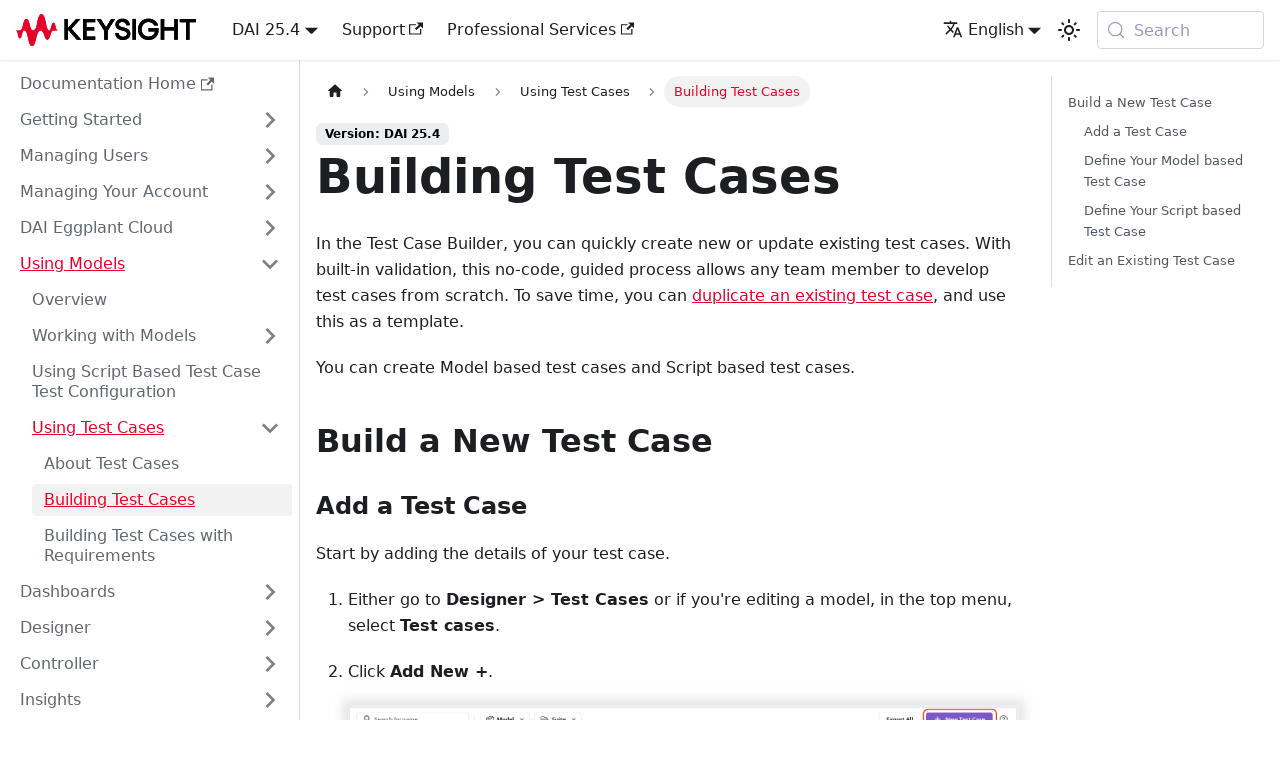

--- FILE ---
content_type: text/html
request_url: https://docs.eggplantsoftware.com/dai/dai-build-test-case/
body_size: 10828
content:
<!doctype html>
<html lang="en" dir="ltr" class="docs-wrapper plugin-docs plugin-id-default docs-version-DAI 25.4 docs-doc-page docs-doc-id-dai-build-test-case" data-has-hydrated="false">
<head>
<meta charset="UTF-8">
<meta name="generator" content="Docusaurus v3.9.1">
<title data-rh="true">Building Test Cases | DAI</title><meta data-rh="true" name="viewport" content="width=device-width,initial-scale=1"><meta data-rh="true" name="twitter:card" content="summary_large_image"><meta data-rh="true" property="og:url" content="https://docs.eggplantsoftware.com/dai/dai-build-test-case/"><meta data-rh="true" property="og:locale" content="en"><meta data-rh="true" property="og:locale:alternate" content="ja"><meta data-rh="true" name="docusaurus_locale" content="en"><meta data-rh="true" name="docsearch:language" content="en"><meta data-rh="true" name="docusaurus_version" content="DAI 25.4"><meta data-rh="true" name="docusaurus_tag" content="docs-default-DAI 25.4"><meta data-rh="true" name="docsearch:version" content="DAI 25.4"><meta data-rh="true" name="docsearch:docusaurus_tag" content="docs-default-DAI 25.4"><meta data-rh="true" property="og:title" content="Building Test Cases | DAI"><meta data-rh="true" name="description" content="In the Test Case Builder, you can quickly create new or update existing test cases. With built-in validation, this no-code, guided process allows any team member to develop test cases from scratch. To save time, you can duplicate an existing test case, and use this as a template."><meta data-rh="true" property="og:description" content="In the Test Case Builder, you can quickly create new or update existing test cases. With built-in validation, this no-code, guided process allows any team member to develop test cases from scratch. To save time, you can duplicate an existing test case, and use this as a template."><link data-rh="true" rel="icon" href="/dai/brand/favicon.webp"><link data-rh="true" rel="canonical" href="https://docs.eggplantsoftware.com/dai/dai-build-test-case/"><link data-rh="true" rel="alternate" href="https://docs.eggplantsoftware.com/dai/dai-build-test-case/" hreflang="en"><link data-rh="true" rel="alternate" href="https://docs.eggplantsoftware.com/dai/ja/dai-build-test-case/" hreflang="ja"><link data-rh="true" rel="alternate" href="https://docs.eggplantsoftware.com/dai/dai-build-test-case/" hreflang="x-default"><link data-rh="true" rel="preconnect" href="https://UP94DOKSXV-dsn.algolia.net" crossorigin="anonymous"><script data-rh="true" type="application/ld+json">{"@context":"https://schema.org","@type":"BreadcrumbList","itemListElement":[{"@type":"ListItem","position":1,"name":"Building Test Cases","item":"https://docs.eggplantsoftware.com/dai/dai-build-test-case"}]}</script><link rel="preconnect" href="https://www.google-analytics.com">
<script>window.ga=window.ga||function(){(ga.q=ga.q||[]).push(arguments)},ga.l=+new Date,ga("create","UA-111499646-1","auto"),ga("set","anonymizeIp",!0),ga("send","pageview")</script>
<script async src="https://www.google-analytics.com/analytics.js"></script>



<link rel="search" type="application/opensearchdescription+xml" title="DAI" href="/dai/opensearch.xml">

<script src="https://assets.adobedtm.com/af12bb6c0390/c2d8f446570c/launch-ef5b952fccfd.min.js" async></script><link rel="stylesheet" href="/dai/assets/css/styles.f385efe6.css">
<script src="/dai/assets/js/runtime~main.a44a5439.js" defer="defer"></script>
<script src="/dai/assets/js/main.07698192.js" defer="defer"></script>
</head>
<body class="navigation-with-keyboard">
<svg style="display: none;"><defs>
<symbol id="theme-svg-external-link" viewBox="0 0 24 24"><path fill="currentColor" d="M21 13v10h-21v-19h12v2h-10v15h17v-8h2zm3-12h-10.988l4.035 4-6.977 7.07 2.828 2.828 6.977-7.07 4.125 4.172v-11z"/></symbol>
</defs></svg>
<script>!function(){var t=function(){try{return new URLSearchParams(window.location.search).get("docusaurus-theme")}catch(t){}}()||function(){try{return window.localStorage.getItem("theme")}catch(t){}}();document.documentElement.setAttribute("data-theme",t||"light"),document.documentElement.setAttribute("data-theme-choice",t||"light")}(),function(){try{const c=new URLSearchParams(window.location.search).entries();for(var[t,e]of c)if(t.startsWith("docusaurus-data-")){var a=t.replace("docusaurus-data-","data-");document.documentElement.setAttribute(a,e)}}catch(t){}}()</script><div id="__docusaurus"><div role="region" aria-label="Skip to main content"><a class="skipToContent_fXgn" href="#__docusaurus_skipToContent_fallback">Skip to main content</a></div><nav aria-label="Main" class="theme-layout-navbar navbar navbar--fixed-top"><div class="navbar__inner"><div class="theme-layout-navbar-left navbar__items"><button aria-label="Toggle navigation bar" aria-expanded="false" class="navbar__toggle clean-btn" type="button"><svg width="30" height="30" viewBox="0 0 30 30" aria-hidden="true"><path stroke="currentColor" stroke-linecap="round" stroke-miterlimit="10" stroke-width="2" d="M4 7h22M4 15h22M4 23h22"></path></svg></button><a class="navbar__brand" href="/dai/"><div class="navbar__logo"><img src="/dai/brand/logo.svg" alt="Keysight Logo" class="themedComponent_mlkZ themedComponent--light_NVdE"><img src="/dai/brand/logo-dark.svg" alt="Keysight Logo" class="themedComponent_mlkZ themedComponent--dark_xIcU"></div><b class="navbar__title text--truncate"></b></a><div class="navbar__item dropdown dropdown--hoverable"><a class="navbar__link" aria-haspopup="true" aria-expanded="false" role="button" href="/dai/dai-build-test-case/">DAI 25.4</a><ul class="dropdown__menu"><li><a aria-current="page" class="dropdown__link dropdown__link--active" href="/dai/dai-build-test-case/">DAI 25.4</a></li><li><a class="dropdown__link" href="/dai/DAI 25.3/dai-build-test-case/">DAI 25.3</a></li><li><a class="dropdown__link" href="/dai/DAI 25.2/dai-build-test-case/">DAI 25.2</a></li><li><a class="dropdown__link" href="/dai/DAI 25.1/dai-build-test-case/">DAI 25.1</a></li><li><a class="dropdown__link" href="/dai/DAI 7.5/dai-build-test-case/">DAI 7.5</a></li><li><a class="dropdown__link" href="/dai/DAI 7.4/dai-build-test-case/">DAI 7.4</a></li><li><a class="dropdown__link" href="/dai/DAI 7.3/dai-build-test-case/">DAI 7.3</a></li><li><a class="dropdown__link" href="/dai/DAI 7.2/dai-build-test-case/">DAI 7.2</a></li><li><a class="dropdown__link" href="/dai/DAI 7.1/dai-build-test-case/">DAI 7.1</a></li><li><a class="dropdown__link" href="/dai/DAI 7.0/dai-build-test-case/">DAI 7.0</a></li><li><a class="dropdown__link" href="/dai/DAI 6.5/dai-build-test-case/">DAI 6.5</a></li></ul></div><a href="https://support.eggplantsoftware.com" target="_blank" rel="noopener noreferrer" class="navbar__item navbar__link">Support<svg width="13.5" height="13.5" aria-label="(opens in new tab)" class="iconExternalLink_nPIU"><use href="#theme-svg-external-link"></use></svg></a><a href="https://www.keysight.com/us/en/products/services/software-testing-services.html" target="_blank" rel="noopener noreferrer" class="navbar__item navbar__link">Professional Services<svg width="13.5" height="13.5" aria-label="(opens in new tab)" class="iconExternalLink_nPIU"><use href="#theme-svg-external-link"></use></svg></a><a class="navbar__item navbar__link" href="/dai/DAI 7.4/"> </a></div><div class="theme-layout-navbar-right navbar__items navbar__items--right"><div class="navbar__item dropdown dropdown--hoverable dropdown--right"><a href="#" aria-haspopup="true" aria-expanded="false" role="button" class="navbar__link"><svg viewBox="0 0 24 24" width="20" height="20" aria-hidden="true" class="iconLanguage_nlXk"><path fill="currentColor" d="M12.87 15.07l-2.54-2.51.03-.03c1.74-1.94 2.98-4.17 3.71-6.53H17V4h-7V2H8v2H1v1.99h11.17C11.5 7.92 10.44 9.75 9 11.35 8.07 10.32 7.3 9.19 6.69 8h-2c.73 1.63 1.73 3.17 2.98 4.56l-5.09 5.02L4 19l5-5 3.11 3.11.76-2.04zM18.5 10h-2L12 22h2l1.12-3h4.75L21 22h2l-4.5-12zm-2.62 7l1.62-4.33L19.12 17h-3.24z"></path></svg>English</a><ul class="dropdown__menu"><li><a href="/dai/dai-build-test-case/" target="_self" rel="noopener noreferrer" class="dropdown__link dropdown__link--active" lang="en">English</a></li><li><a href="/dai/ja/dai-build-test-case/" target="_self" rel="noopener noreferrer" class="dropdown__link" lang="ja">日本語</a></li></ul></div><div class="toggle_vylO colorModeToggle_DEke"><button class="clean-btn toggleButton_gllP toggleButtonDisabled_aARS" type="button" disabled="" title="system mode" aria-label="Switch between dark and light mode (currently system mode)"><svg viewBox="0 0 24 24" width="24" height="24" aria-hidden="true" class="toggleIcon_g3eP lightToggleIcon_pyhR"><path fill="currentColor" d="M12,9c1.65,0,3,1.35,3,3s-1.35,3-3,3s-3-1.35-3-3S10.35,9,12,9 M12,7c-2.76,0-5,2.24-5,5s2.24,5,5,5s5-2.24,5-5 S14.76,7,12,7L12,7z M2,13l2,0c0.55,0,1-0.45,1-1s-0.45-1-1-1l-2,0c-0.55,0-1,0.45-1,1S1.45,13,2,13z M20,13l2,0c0.55,0,1-0.45,1-1 s-0.45-1-1-1l-2,0c-0.55,0-1,0.45-1,1S19.45,13,20,13z M11,2v2c0,0.55,0.45,1,1,1s1-0.45,1-1V2c0-0.55-0.45-1-1-1S11,1.45,11,2z M11,20v2c0,0.55,0.45,1,1,1s1-0.45,1-1v-2c0-0.55-0.45-1-1-1C11.45,19,11,19.45,11,20z M5.99,4.58c-0.39-0.39-1.03-0.39-1.41,0 c-0.39,0.39-0.39,1.03,0,1.41l1.06,1.06c0.39,0.39,1.03,0.39,1.41,0s0.39-1.03,0-1.41L5.99,4.58z M18.36,16.95 c-0.39-0.39-1.03-0.39-1.41,0c-0.39,0.39-0.39,1.03,0,1.41l1.06,1.06c0.39,0.39,1.03,0.39,1.41,0c0.39-0.39,0.39-1.03,0-1.41 L18.36,16.95z M19.42,5.99c0.39-0.39,0.39-1.03,0-1.41c-0.39-0.39-1.03-0.39-1.41,0l-1.06,1.06c-0.39,0.39-0.39,1.03,0,1.41 s1.03,0.39,1.41,0L19.42,5.99z M7.05,18.36c0.39-0.39,0.39-1.03,0-1.41c-0.39-0.39-1.03-0.39-1.41,0l-1.06,1.06 c-0.39,0.39-0.39,1.03,0,1.41s1.03,0.39,1.41,0L7.05,18.36z"></path></svg><svg viewBox="0 0 24 24" width="24" height="24" aria-hidden="true" class="toggleIcon_g3eP darkToggleIcon_wfgR"><path fill="currentColor" d="M9.37,5.51C9.19,6.15,9.1,6.82,9.1,7.5c0,4.08,3.32,7.4,7.4,7.4c0.68,0,1.35-0.09,1.99-0.27C17.45,17.19,14.93,19,12,19 c-3.86,0-7-3.14-7-7C5,9.07,6.81,6.55,9.37,5.51z M12,3c-4.97,0-9,4.03-9,9s4.03,9,9,9s9-4.03,9-9c0-0.46-0.04-0.92-0.1-1.36 c-0.98,1.37-2.58,2.26-4.4,2.26c-2.98,0-5.4-2.42-5.4-5.4c0-1.81,0.89-3.42,2.26-4.4C12.92,3.04,12.46,3,12,3L12,3z"></path></svg><svg viewBox="0 0 24 24" width="24" height="24" aria-hidden="true" class="toggleIcon_g3eP systemToggleIcon_QzmC"><path fill="currentColor" d="m12 21c4.971 0 9-4.029 9-9s-4.029-9-9-9-9 4.029-9 9 4.029 9 9 9zm4.95-13.95c1.313 1.313 2.05 3.093 2.05 4.95s-0.738 3.637-2.05 4.95c-1.313 1.313-3.093 2.05-4.95 2.05v-14c1.857 0 3.637 0.737 4.95 2.05z"></path></svg></button></div><div class="navbarSearchContainer_Bca1"><button type="button" class="DocSearch DocSearch-Button" aria-label="Search (Meta+k)" aria-keyshortcuts="Meta+k"><span class="DocSearch-Button-Container"><svg width="20" height="20" class="DocSearch-Search-Icon" viewBox="0 0 24 24" aria-hidden="true"><circle cx="11" cy="11" r="8" stroke="currentColor" fill="none" stroke-width="1.4"></circle><path d="m21 21-4.3-4.3" stroke="currentColor" fill="none" stroke-linecap="round" stroke-linejoin="round"></path></svg><span class="DocSearch-Button-Placeholder">Search</span></span><span class="DocSearch-Button-Keys"></span></button></div></div></div><div role="presentation" class="navbar-sidebar__backdrop"></div></nav><div id="__docusaurus_skipToContent_fallback" class="theme-layout-main main-wrapper mainWrapper_z2l0"><div class="docsWrapper_hBAB"><button aria-label="Scroll back to top" class="clean-btn theme-back-to-top-button backToTopButton_sjWU" type="button"></button><div class="docRoot_UBD9"><aside class="theme-doc-sidebar-container docSidebarContainer_YfHR"><div class="sidebarViewport_aRkj"><div class="sidebar_njMd"><nav aria-label="Docs sidebar" class="menu thin-scrollbar menu_SIkG"><ul class="theme-doc-sidebar-menu menu__list"><li class="theme-doc-sidebar-item-link theme-doc-sidebar-item-link-level-1 menu__list-item"><a href="https://docs.eggplantsoftware.com" target="_blank" rel="noopener noreferrer" class="menu__link menuExternalLink_NmtK"><span title="Documentation Home" class="linkLabel_WmDU">Documentation Home</span><svg width="13.5" height="13.5" aria-label="(opens in new tab)" class="iconExternalLink_nPIU"><use href="#theme-svg-external-link"></use></svg></a></li><li class="theme-doc-sidebar-item-category theme-doc-sidebar-item-category-level-1 menu__list-item menu__list-item--collapsed"><div class="menu__list-item-collapsible"><a class="categoryLink_byQd menu__link menu__link--sublist menu__link--sublist-caret" role="button" aria-expanded="false" href="/dai/"><span title="Getting Started" class="categoryLinkLabel_W154">Getting Started</span></a></div></li><li class="theme-doc-sidebar-item-category theme-doc-sidebar-item-category-level-1 menu__list-item menu__list-item--collapsed"><div class="menu__list-item-collapsible"><a class="categoryLink_byQd menu__link menu__link--sublist menu__link--sublist-caret" role="button" aria-expanded="false" href="/dai/dai-about-eggplant-roles/"><span title="Managing Users" class="categoryLinkLabel_W154">Managing Users</span></a></div></li><li class="theme-doc-sidebar-item-category theme-doc-sidebar-item-category-level-1 menu__list-item menu__list-item--collapsed"><div class="menu__list-item-collapsible"><a class="categoryLink_byQd menu__link menu__link--sublist menu__link--sublist-caret" role="button" aria-expanded="false" href="/dai/dai-manage-account-details/"><span title="Managing Your Account" class="categoryLinkLabel_W154">Managing Your Account</span></a></div></li><li class="theme-doc-sidebar-item-category theme-doc-sidebar-item-category-level-1 menu__list-item menu__list-item--collapsed"><div class="menu__list-item-collapsible"><a class="categoryLink_byQd menu__link menu__link--sublist menu__link--sublist-caret" role="button" aria-expanded="false" href="/dai/dai-hosted/"><span title="DAI Eggplant Cloud" class="categoryLinkLabel_W154">DAI Eggplant Cloud</span></a></div></li><li class="theme-doc-sidebar-item-category theme-doc-sidebar-item-category-level-1 menu__list-item"><div class="menu__list-item-collapsible"><a class="categoryLink_byQd menu__link menu__link--sublist menu__link--sublist-caret menu__link--active" role="button" aria-expanded="true" href="/dai/dai-using-eggplant-dai/"><span title="Using Models" class="categoryLinkLabel_W154">Using Models</span></a></div><ul class="menu__list"><li class="theme-doc-sidebar-item-link theme-doc-sidebar-item-link-level-2 menu__list-item"><a class="menu__link" tabindex="0" href="/dai/dai-using-eggplant-dai/"><span title="Overview" class="linkLabel_WmDU">Overview</span></a></li><li class="theme-doc-sidebar-item-category theme-doc-sidebar-item-category-level-2 menu__list-item menu__list-item--collapsed"><div class="menu__list-item-collapsible"><a class="categoryLink_byQd menu__link menu__link--sublist menu__link--sublist-caret" role="button" aria-expanded="false" tabindex="0" href="/dai/dai-build-model/"><span title="Working with Models" class="categoryLinkLabel_W154">Working with Models</span></a></div></li><li class="theme-doc-sidebar-item-link theme-doc-sidebar-item-link-level-2 menu__list-item"><a class="menu__link" tabindex="0" href="/dai/dai-script-based-tc/"><span title="Using Script Based Test Case Test Configuration" class="linkLabel_WmDU">Using Script Based Test Case Test Configuration</span></a></li><li class="theme-doc-sidebar-item-category theme-doc-sidebar-item-category-level-2 menu__list-item"><div class="menu__list-item-collapsible"><a class="categoryLink_byQd menu__link menu__link--sublist menu__link--sublist-caret menu__link--active" role="button" aria-expanded="true" tabindex="0" href="/dai/dai-test-case-report/"><span title="Using Test Cases" class="categoryLinkLabel_W154">Using Test Cases</span></a></div><ul class="menu__list"><li class="theme-doc-sidebar-item-link theme-doc-sidebar-item-link-level-3 menu__list-item"><a class="menu__link" tabindex="0" href="/dai/dai-test-case-report/"><span title="About Test Cases" class="linkLabel_WmDU">About Test Cases</span></a></li><li class="theme-doc-sidebar-item-link theme-doc-sidebar-item-link-level-3 menu__list-item"><a class="menu__link menu__link--active" aria-current="page" tabindex="0" href="/dai/dai-build-test-case/"><span title="Building Test Cases" class="linkLabel_WmDU">Building Test Cases</span></a></li><li class="theme-doc-sidebar-item-link theme-doc-sidebar-item-link-level-3 menu__list-item"><a class="menu__link" tabindex="0" href="/dai/dai-build-test-case-with-requirements/"><span title="Building Test Cases with Requirements" class="linkLabel_WmDU">Building Test Cases with Requirements</span></a></li></ul></li></ul></li><li class="theme-doc-sidebar-item-category theme-doc-sidebar-item-category-level-1 menu__list-item menu__list-item--collapsed"><div class="menu__list-item-collapsible"><a class="categoryLink_byQd menu__link menu__link--sublist menu__link--sublist-caret" role="button" aria-expanded="false" href="/dai/dai-dashboard/"><span title="Dashboards" class="categoryLinkLabel_W154">Dashboards</span></a></div></li><li class="theme-doc-sidebar-item-category theme-doc-sidebar-item-category-level-1 menu__list-item menu__list-item--collapsed"><div class="menu__list-item-collapsible"><a class="categoryLink_byQd menu__link menu__link--sublist menu__link--sublist-caret" role="button" aria-expanded="false" href="/dai/dai-designer/"><span title="Designer" class="categoryLinkLabel_W154">Designer</span></a></div></li><li class="theme-doc-sidebar-item-category theme-doc-sidebar-item-category-level-1 menu__list-item menu__list-item--collapsed"><div class="menu__list-item-collapsible"><a class="categoryLink_byQd menu__link menu__link--sublist menu__link--sublist-caret" role="button" aria-expanded="false" href="/dai/dai-controller/"><span title="Controller" class="categoryLinkLabel_W154">Controller</span></a></div></li><li class="theme-doc-sidebar-item-category theme-doc-sidebar-item-category-level-1 menu__list-item menu__list-item--collapsed"><div class="menu__list-item-collapsible"><a class="categoryLink_byQd menu__link menu__link--sublist menu__link--sublist-caret" role="button" aria-expanded="false" href="/dai/coverage/"><span title="Insights" class="categoryLinkLabel_W154">Insights</span></a></div></li><li class="theme-doc-sidebar-item-category theme-doc-sidebar-item-category-level-1 menu__list-item menu__list-item--collapsed"><div class="menu__list-item-collapsible"><a class="categoryLink_byQd menu__link menu__link--sublist menu__link--sublist-caret" role="button" aria-expanded="false" href="/dai/dai-user-performance-monitoring/"><span title="Monitor" class="categoryLinkLabel_W154">Monitor</span></a></div></li><li class="theme-doc-sidebar-item-category theme-doc-sidebar-item-category-level-1 menu__list-item menu__list-item--collapsed"><div class="menu__list-item-collapsible"><a class="categoryLink_byQd menu__link menu__link--sublist menu__link--sublist-caret" role="button" aria-expanded="false" href="/dai/dai-system-settings/"><span title="System Settings" class="categoryLinkLabel_W154">System Settings</span></a></div></li><li class="theme-doc-sidebar-item-category theme-doc-sidebar-item-category-level-1 menu__list-item menu__list-item--collapsed"><div class="menu__list-item-collapsible"><a class="categoryLink_byQd menu__link menu__link--sublist menu__link--sublist-caret" role="button" aria-expanded="false" href="/dai/dai-test-automation/"><span title="CI/CD Integration" class="categoryLinkLabel_W154">CI/CD Integration</span></a></div></li><li class="theme-doc-sidebar-item-category theme-doc-sidebar-item-category-level-1 menu__list-item menu__list-item--collapsed"><div class="menu__list-item-collapsible"><a class="categoryLink_byQd menu__link menu__link--sublist menu__link--sublist-caret" role="button" aria-expanded="false" href="/dai/dai-public-api-overview/"><span title="Eggplant DAI Public API Endpoints" class="categoryLinkLabel_W154">Eggplant DAI Public API Endpoints</span></a></div></li><li class="theme-doc-sidebar-item-link theme-doc-sidebar-item-link-level-1 menu__list-item"><a class="menu__link" href="/dai/dai-integration-eggplant-functional/"><span title="Eggplant DAI Integration with Eggplant Functional" class="linkLabel_WmDU">Eggplant DAI Integration with Eggplant Functional</span></a></li><li class="theme-doc-sidebar-item-category theme-doc-sidebar-item-category-level-1 menu__list-item menu__list-item--collapsed"><div class="menu__list-item-collapsible"><a class="categoryLink_byQd menu__link menu__link--sublist menu__link--sublist-caret" role="button" aria-expanded="false" href="/dai/dai-release-notes-v25-4/"><span title="Release Notes" class="categoryLinkLabel_W154">Release Notes</span></a></div></li><li class="theme-doc-sidebar-item-link theme-doc-sidebar-item-link-level-1 menu__list-item"><a class="menu__link" href="/dai/dai-contact-us/"><span title="Contact Us" class="linkLabel_WmDU">Contact Us</span></a></li><li class="theme-doc-sidebar-item-link theme-doc-sidebar-item-link-level-1 menu__list-item"><a class="menu__link" href="/dai/dai-legal-notices/"><span title="Legal Notices" class="linkLabel_WmDU">Legal Notices</span></a></li></ul></nav></div></div></aside><main class="docMainContainer_TBSr"><div class="container padding-top--md padding-bottom--lg"><div class="row"><div class="col docItemCol_VOVn"><div class="docItemContainer_Djhp"><article><nav class="theme-doc-breadcrumbs breadcrumbsContainer_Z_bl" aria-label="Breadcrumbs"><ul class="breadcrumbs"><li class="breadcrumbs__item"><a aria-label="Home page" class="breadcrumbs__link" href="/dai/"><svg viewBox="0 0 24 24" class="breadcrumbHomeIcon_YNFT"><path d="M10 19v-5h4v5c0 .55.45 1 1 1h3c.55 0 1-.45 1-1v-7h1.7c.46 0 .68-.57.33-.87L12.67 3.6c-.38-.34-.96-.34-1.34 0l-8.36 7.53c-.34.3-.13.87.33.87H5v7c0 .55.45 1 1 1h3c.55 0 1-.45 1-1z" fill="currentColor"></path></svg></a></li><li class="breadcrumbs__item"><span class="breadcrumbs__link">Using Models</span></li><li class="breadcrumbs__item"><span class="breadcrumbs__link">Using Test Cases</span></li><li class="breadcrumbs__item breadcrumbs__item--active"><span class="breadcrumbs__link">Building Test Cases</span></li></ul></nav><span class="theme-doc-version-badge badge badge--secondary">Version: DAI 25.4</span><div class="tocCollapsible_ETCw theme-doc-toc-mobile tocMobile_ITEo"><button type="button" class="clean-btn tocCollapsibleButton_TO0P">On this page</button></div><div class="theme-doc-markdown markdown"><header><h1>Building Test Cases</h1></header><p>In the Test Case Builder, you can quickly create new or update existing test cases. With built-in validation, this no-code, guided process allows any team member to develop test cases from scratch. To save time, you can <a href="/dai/dai-testcases-managing/#duplicate-a-test-case">duplicate an existing test case</a>, and use this as a template.</p>
<p>You can create Model based test cases and Script based test cases.</p>
<h2 class="anchor anchorWithStickyNavbar_LWe7" id="newcase">Build a New Test Case<a href="#newcase" class="hash-link" aria-label="Direct link to heading" title="Direct link to heading" translate="no">​</a></h2>
<h3 class="anchor anchorWithStickyNavbar_LWe7" id="add-a-test-case">Add a Test Case<a href="#add-a-test-case" class="hash-link" aria-label="Direct link to heading" title="Direct link to heading" translate="no">​</a></h3>
<p>Start by adding the details of your test case.</p>
<ol>
<li>
<p>Either go to <strong>Designer &gt; Test Cases</strong> or if you&#x27;re editing a model, in the top menu, select <strong>Test cases</strong>.</p>
</li>
<li>
<p>Click <strong>Add New +</strong>.</p>
<p><img class="shadow_Rnq4" src="/dai/assets/images/dai-create-new-test-case-859d4ad77b3ce163d7e909a60e29c28f.png" alt="Create new test case" style="width:1100px"></p><p class="caption__j1Y"></p><p>Create new test case</p><p></p><p></p>
</li>
<li>
<p>Select the type of test case you would like to create - either <strong>Model based</strong> or <strong>Script based</strong>.</p>
</li>
<li>
<p>In the <strong>Test Case</strong> box, enter a name for your new test case. Do not include any of the following characters: <code>&quot; \ ; : {}</code>.</p>
</li>
<li>
<p>(Optional) Enter the following details to more easily identify and audit your test case:</p>
<ul>
<li><strong>Description:</strong> A brief description of the test case.</li>
<li><strong>Origin:</strong> The source of the test case. For example, another test application or auditing system.</li>
<li><strong>External ID:</strong> The unique identifier for the test case in the external system.</li>
<li><strong>Tags</strong>: Add a tag to easily identify a test case, and associated test results, as belonging to a particular category or feature. You can either select an existing tag from the list or type in a new tag name and press Enter.</li>
<li><strong>Ignore this test case in test config runs</strong>: Toggle to ignore this test case in a test run. This toggle is disabled by default, which means that the test case is not ignored in a test run by default.</li>
</ul>
</li>
<li>
<p>If you have chosen <strong>Model based</strong> there will be an option to choose your model in the dropdown. If you have chosen <strong>Script based</strong> there will be an option to choose your suite in the dropdown.</p>
</li>
<li>
<p>Click <strong>Create</strong> to begin building your test case. For <strong>Model based</strong>, The Test Case Builder appears with the initial step of the test case, and any global actions, highlighted. For <strong>Script based</strong>, The Test Case Builder appears with a dropdown to choose a first script to add to a step.</p>
<p><img class="shadow_Rnq4" src="/dai/assets/images/dai-test-case-builder-7e7230d2180fa4bb4dcda281064ad6b6.png" alt="Test Case Builder" style="width:1100px"></p><p class="caption__j1Y"></p><p>Test Case Builder</p><p></p><p></p>
</li>
</ol>
<h3 class="anchor anchorWithStickyNavbar_LWe7" id="define-your-model-based-test-case">Define Your Model based Test Case<a href="#define-your-model-based-test-case" class="hash-link" aria-label="Direct link to heading" title="Direct link to heading" translate="no">​</a></h3>
<p>Capture the specific path through your model that you want to test. To make sure that you create a valid test case, the Test Case Builder only allows you to select a sequence of states and actions that adhere to the rules built into the model.</p>
<ol>
<li>
<p>To add the <strong>Initial</strong> step, as the starting point for your test case, either:</p>
<ul>
<li>
<p>Click on a highlighted action on the model canvas</p>
</li>
<li>
<p>Select an action from the <strong>Steps</strong> list.</p>
<p><img class="shadow_Rnq4" src="/dai/assets/images/dai-test-case-steps-list-1bb1144e5d4fbf34a27c47990c205b0d.png" alt="Steps list" style="width:400px"></p><p class="caption__j1Y"></p><p>Steps list</p><p></p><p></p>
<p>A step is added to the list, and the next available actions are ready for selection.</p>
</li>
</ul>
<div class="theme-admonition theme-admonition-note admonition_xJq3 alert alert--secondary"><div class="admonitionHeading_Gvgb"><span class="admonitionIcon_Rf37"><svg viewBox="0 0 14 16"><path fill-rule="evenodd" d="M6.3 5.69a.942.942 0 0 1-.28-.7c0-.28.09-.52.28-.7.19-.18.42-.28.7-.28.28 0 .52.09.7.28.18.19.28.42.28.7 0 .28-.09.52-.28.7a1 1 0 0 1-.7.3c-.28 0-.52-.11-.7-.3zM8 7.99c-.02-.25-.11-.48-.31-.69-.2-.19-.42-.3-.69-.31H6c-.27.02-.48.13-.69.31-.2.2-.3.44-.31.69h1v3c.02.27.11.5.31.69.2.2.42.31.69.31h1c.27 0 .48-.11.69-.31.2-.19.3-.42.31-.69H8V7.98v.01zM7 2.3c-3.14 0-5.7 2.54-5.7 5.68 0 3.14 2.56 5.7 5.7 5.7s5.7-2.55 5.7-5.7c0-3.15-2.56-5.69-5.7-5.69v.01zM7 .98c3.86 0 7 3.14 7 7s-3.14 7-7 7-7-3.12-7-7 3.14-7 7-7z"></path></svg></span>note</div><div class="admonitionContent_BuS1"><ul>
<li>If the selected action is connected to a sub-model, this appears as a step.</li>
<li>When actions are connected in a sequence within a state, the sequence controls the order in which the actions are available for selection.</li>
</ul></div></div>
</li>
<li>
<p>Keep adding actions until you either:</p>
<ul>
<li>Reach the end of the sequence of states and actions that you want to test.</li>
<li>There are no actions left to select, and the following message appears: <strong>There is no valid action to add as step</strong>.</li>
</ul>
<p>If you add a step (or steps) by mistake, click the trash button next to it to remove it.</p>
</li>
<li>
<p>To insert a step at a different position in the Test Case, as opposed to the end, click on the <strong>Add step below</strong> button. The <strong>Steps</strong> list will move below the appointed step. You may select an action to add a new step below the appointed step and add within the list.</p>
</li>
<li>
<p>As you add steps, build errors may be highlighted at the top of the page, which are commonly due to missing parameter values. Just click on the <strong>Parameters</strong> tab to see which parameters are highlighted. You may choose to leave certain parameter values blank.</p>
<div class="theme-admonition theme-admonition-note admonition_xJq3 alert alert--secondary"><div class="admonitionHeading_Gvgb"><span class="admonitionIcon_Rf37"><svg viewBox="0 0 14 16"><path fill-rule="evenodd" d="M6.3 5.69a.942.942 0 0 1-.28-.7c0-.28.09-.52.28-.7.19-.18.42-.28.7-.28.28 0 .52.09.7.28.18.19.28.42.28.7 0 .28-.09.52-.28.7a1 1 0 0 1-.7.3c-.28 0-.52-.11-.7-.3zM8 7.99c-.02-.25-.11-.48-.31-.69-.2-.19-.42-.3-.69-.31H6c-.27.02-.48.13-.69.31-.2.2-.3.44-.31.69h1v3c.02.27.11.5.31.69.2.2.42.31.69.31h1c.27 0 .48-.11.69-.31.2-.19.3-.42.31-.69H8V7.98v.01zM7 2.3c-3.14 0-5.7 2.54-5.7 5.68 0 3.14 2.56 5.7 5.7 5.7s5.7-2.55 5.7-5.7c0-3.15-2.56-5.69-5.7-5.69v.01zM7 .98c3.86 0 7 3.14 7 7s-3.14 7-7 7-7-3.12-7-7 3.14-7 7-7z"></path></svg></span>note</div><div class="admonitionContent_BuS1"><p>To give you extra control as you build a test case, you can:</p><ul>
<li>Enter specific values for global, state, or action parameters that have generated values within the model. Or, if you leave them blank, generated values are used when you run the test case.</li>
<li>Enter different values for the same state parameter when that state is triggered multiple times within the same test case.</li>
</ul></div></div>
</li>
<li>
<p>When you&#x27;re ready, click <strong>Save</strong>. Then click <strong><a href="/dai/live-run/">Run</a></strong> to execute your test case and <a href="/dai/dai-testcases-managing/">view the results</a>.</p>
</li>
</ol>
<h3 class="anchor anchorWithStickyNavbar_LWe7" id="define-your-script-based-test-case">Define Your Script based Test Case<a href="#define-your-script-based-test-case" class="hash-link" aria-label="Direct link to heading" title="Direct link to heading" translate="no">​</a></h3>
<p>This allows you to create a Script based Test Case by choosing a suite and scripts within that suite.</p>
<ol>
<li>
<p>To add a step to the test case, click a script from the list in the left panel.</p>
</li>
<li>
<p>Keep adding steps until you have completed your test case.</p>
</li>
<li>
<p>You can also add all scripts from the list into your test case by clicking <strong>Add all</strong> button.</p>
</li>
<li>
<p>If you are looking to add specific scripts, but the list in the left panel is too long, you can filter it by typing in the names of the scripts that you would like to add.</p>
</li>
<li>
<p>Likewise, you can click <strong>Add all</strong> button to add all scripts from the filtered list.</p>
</li>
<li>
<p>Once all scripts are added, you can remove any script individually from the script list in the right panel by clicking on the trash button.</p>
</li>
<li>
<p>You can also remove multiple scripts by checking their checkboxes and click <strong>Remove</strong> button.</p>
</li>
<li>
<p>The <strong>Remove</strong> button becomes <strong>Remove all</strong> if none of the checkboxes are checked and allows you to quickly remove all added scripts.</p>
</li>
<li>
<p>When you&#x27;re ready, click <strong>Save</strong>. Then click <strong><a href="/dai/live-run/">Run</a></strong> to execute your test case and <a href="/dai/dai-testcases-managing/">view the results</a>.</p>
</li>
</ol>
<div class="theme-admonition theme-admonition-note admonition_xJq3 alert alert--secondary"><div class="admonitionHeading_Gvgb"><span class="admonitionIcon_Rf37"><svg viewBox="0 0 14 16"><path fill-rule="evenodd" d="M6.3 5.69a.942.942 0 0 1-.28-.7c0-.28.09-.52.28-.7.19-.18.42-.28.7-.28.28 0 .52.09.7.28.18.19.28.42.28.7 0 .28-.09.52-.28.7a1 1 0 0 1-.7.3c-.28 0-.52-.11-.7-.3zM8 7.99c-.02-.25-.11-.48-.31-.69-.2-.19-.42-.3-.69-.31H6c-.27.02-.48.13-.69.31-.2.2-.3.44-.31.69h1v3c.02.27.11.5.31.69.2.2.42.31.69.31h1c.27 0 .48-.11.69-.31.2-.19.3-.42.31-.69H8V7.98v.01zM7 2.3c-3.14 0-5.7 2.54-5.7 5.68 0 3.14 2.56 5.7 5.7 5.7s5.7-2.55 5.7-5.7c0-3.15-2.56-5.69-5.7-5.69v.01zM7 .98c3.86 0 7 3.14 7 7s-3.14 7-7 7-7-3.12-7-7 3.14-7 7-7z"></path></svg></span>note</div><div class="admonitionContent_BuS1"><p>We now support script selection from helper suites that are defined in Eggplant Functional. The maximum number of scripts/steps that DAI allows in a script-based test case is 1,000. You cannot add more than 1,000 scripts/steps to a script-based test case.</p><p><img class="shadow_Rnq4" src="/dai/assets/images/helper_suites_support-8c49fa61106f10fa4be028cdb391c3de.png" alt="Helper suite support" style="width:400px"></p><p class="caption__j1Y"></p><p>Helper suite support</p><p></p><p></p></div></div>
<h2 class="anchor anchorWithStickyNavbar_LWe7" id="edit-an-existing-test-case">Edit an Existing Test Case<a href="#edit-an-existing-test-case" class="hash-link" aria-label="Direct link to heading" title="Direct link to heading" translate="no">​</a></h2>
<div class="theme-admonition theme-admonition-info admonition_xJq3 alert alert--info"><div class="admonitionHeading_Gvgb"><span class="admonitionIcon_Rf37"><svg viewBox="0 0 14 16"><path fill-rule="evenodd" d="M7 2.3c3.14 0 5.7 2.56 5.7 5.7s-2.56 5.7-5.7 5.7A5.71 5.71 0 0 1 1.3 8c0-3.14 2.56-5.7 5.7-5.7zM7 1C3.14 1 0 4.14 0 8s3.14 7 7 7 7-3.14 7-7-3.14-7-7-7zm1 3H6v5h2V4zm0 6H6v2h2v-2z"></path></svg></span>Important</div><div class="admonitionContent_BuS1"><p>It&#x27;s important to maintain your test cases. A test case can become invalid if you change the name of a state or action in a model, or related parameters, and don&#x27;t update the affected steps.</p></div></div>
<p>To update a test case:</p>
<ol>
<li>Go to <strong>Designer &gt; Test Cases</strong>. Search or filter the list to find the test case you&#x27;re interested in.</li>
<li>From the actions menu, select <strong>Edit</strong>. The test case appears ready for editing. If the test case is already out-of-step with recent model changes, an error appears. In this case, click <strong>Edit</strong> and follow the on-screen text to resolve the error.</li>
<li>You can now do the same editing tasks as when you create a new test case, including removing and adding steps, updating parameter values, and changing the <strong>Test Case</strong> name.</li>
<li>When you have made all changes, click <strong>Save</strong>.</li>
</ol>
<ul>
<li>To learn more about viewing, managing, and analyzing existing test cases, see <a href="/dai/dai-testcases-managing/">Managing Test Cases</a>.</li>
<li>To understand more about test cases in Eggplant DAI, and how they influence your test results, see <a href="/dai/dai-test-case-report/">About Test Cases</a>.</li>
</ul>
<p>To create a test case with requirements:</p>
<p><a href="/dai/dai-build-test-case-with-requirements/">Building Test Cases with Requirements</a></p></div><footer class="theme-doc-footer docusaurus-mt-lg"><div class="row margin-top--sm theme-doc-footer-edit-meta-row"><div class="col"></div><div class="col lastUpdated_JAkA"><span class="theme-last-updated">Last updated<!-- --> on <b><time datetime="2025-10-29T12:50:36.000Z" itemprop="dateModified">Oct 29, 2025</time></b></span></div></div></footer></article><nav class="docusaurus-mt-lg pagination-nav" aria-label="Docs pages navigation"><a class="pagination-nav__link pagination-nav__link--prev" href="/dai/dai-test-case-report/"><div class="pagination-nav__sublabel">Previous</div><div class="pagination-nav__label">About Test Cases</div></a><a class="pagination-nav__link pagination-nav__link--next" href="/dai/dai-build-test-case-with-requirements/"><div class="pagination-nav__sublabel">Next</div><div class="pagination-nav__label">Building Test Cases with Requirements</div></a></nav></div></div><div class="col col--3"><div class="tableOfContents_bqdL thin-scrollbar theme-doc-toc-desktop"><ul class="table-of-contents table-of-contents__left-border"><li><a href="#newcase" class="table-of-contents__link toc-highlight">Build a New Test Case</a><ul><li><a href="#add-a-test-case" class="table-of-contents__link toc-highlight">Add a Test Case</a></li><li><a href="#define-your-model-based-test-case" class="table-of-contents__link toc-highlight">Define Your Model based Test Case</a></li><li><a href="#define-your-script-based-test-case" class="table-of-contents__link toc-highlight">Define Your Script based Test Case</a></li></ul></li><li><a href="#edit-an-existing-test-case" class="table-of-contents__link toc-highlight">Edit an Existing Test Case</a></li></ul></div></div></div></div></main></div></div></div><footer class="theme-layout-footer footer footer--dark"><div class="container container-fluid"><div class="row footer__links"><div class="theme-layout-footer-column col footer__col"><div class="footer__title">Eggplant Documentation</div><ul class="footer__items clean-list"><li class="footer__item"><a href="http://docs.eggplantsoftware.com/" target="_blank" rel="noopener noreferrer" class="footer__link-item">Eggplant Library<svg width="13.5" height="13.5" aria-label="(opens in new tab)" class="iconExternalLink_nPIU"><use href="#theme-svg-external-link"></use></svg></a></li></ul></div><div class="theme-layout-footer-column col footer__col"><div class="footer__title">Eggplant Community</div><ul class="footer__items clean-list"><li class="footer__item"><a href="https://forums.eggplantsoftware.com/" target="_blank" rel="noopener noreferrer" class="footer__link-item">Forum<svg width="13.5" height="13.5" aria-label="(opens in new tab)" class="iconExternalLink_nPIU"><use href="#theme-svg-external-link"></use></svg></a></li><li class="footer__item"><a href="https://blog.eggplantsoftware.com/" target="_blank" rel="noopener noreferrer" class="footer__link-item">Blog</a></li><li class="footer__item"><a href="https://support.eggplantsoftware.com" target="_blank" rel="noopener noreferrer" class="footer__link-item">Support<svg width="13.5" height="13.5" aria-label="(opens in new tab)" class="iconExternalLink_nPIU"><use href="#theme-svg-external-link"></use></svg></a></li><li class="footer__item"><a href="https://www.keysight.com/us/en/products/services/software-testing-services.html" target="_blank" rel="noopener noreferrer" class="footer__link-item">Professional Services<svg width="13.5" height="13.5" aria-label="(opens in new tab)" class="iconExternalLink_nPIU"><use href="#theme-svg-external-link"></use></svg></a></li></ul></div><div class="theme-layout-footer-column col footer__col"><div class="footer__title">Version: 2248291114</div><ul class="footer__items clean-list"></ul></div></div><div class="footer__bottom text--center"><div class="footer__copyright">Copyright ©1991-2025 Eggplant Software</div></div></div></footer></div>
</body>
</html>

--- FILE ---
content_type: application/javascript
request_url: https://docs.eggplantsoftware.com/dai/assets/js/a94703ab.1759017b.js
body_size: 12071
content:
"use strict";(self.webpackChunkdai_docs=self.webpackChunkdai_docs||[]).push([[79048],{30709:(e,t,n)=>{n.r(t),n.d(t,{default:()=>ke});var a=n(96540),i=n(34164),o=n(56131),s=n(79872),l=n(10381),r=n(48366),c=n(45122),d=n(44319),u=n(89433);const m={backToTopButton:"backToTopButton_sjWU",backToTopButtonShow:"backToTopButtonShow_xfvO"};var b=n(74848);function h(){const{shown:e,scrollToTop:t}=function(e){let{threshold:t}=e;const[n,i]=(0,a.useState)(!1),o=(0,a.useRef)(!1),{startScroll:s,cancelScroll:l}=(0,d.gk)();return(0,d.Mq)(((e,n)=>{let{scrollY:a}=e;const s=n?.scrollY;s&&(o.current?o.current=!1:a>=s?(l(),i(!1)):a<t?i(!1):a+window.innerHeight<document.documentElement.scrollHeight&&i(!0))})),(0,u.$)((e=>{e.location.hash&&(o.current=!0,i(!1))})),{shown:n,scrollToTop:()=>s(0)}}({threshold:300});return(0,b.jsx)("button",{"aria-label":(0,c.T)({id:"theme.BackToTopButton.buttonAriaLabel",message:"Scroll back to top",description:"The ARIA label for the back to top button"}),className:(0,i.A)("clean-btn",s.G.common.backToTopButton,m.backToTopButton,e&&m.backToTopButtonShow),type:"button",onClick:t})}var p=n(45496),x=n(56347),f=n(78726),j=n(22263),v=n(94634);function _(e){return(0,b.jsx)("svg",{width:"20",height:"20","aria-hidden":"true",...e,children:(0,b.jsxs)("g",{fill:"#7a7a7a",children:[(0,b.jsx)("path",{d:"M9.992 10.023c0 .2-.062.399-.172.547l-4.996 7.492a.982.982 0 01-.828.454H1c-.55 0-1-.453-1-1 0-.2.059-.403.168-.551l4.629-6.942L.168 3.078A.939.939 0 010 2.528c0-.548.45-.997 1-.997h2.996c.352 0 .649.18.828.45L9.82 9.472c.11.148.172.347.172.55zm0 0"}),(0,b.jsx)("path",{d:"M19.98 10.023c0 .2-.058.399-.168.547l-4.996 7.492a.987.987 0 01-.828.454h-3c-.547 0-.996-.453-.996-1 0-.2.059-.403.168-.551l4.625-6.942-4.625-6.945a.939.939 0 01-.168-.55 1 1 0 01.996-.997h3c.348 0 .649.18.828.45l4.996 7.492c.11.148.168.347.168.55zm0 0"})]})})}const g="collapseSidebarButton_PEFL",k="collapseSidebarButtonIcon_kv0_";function A(e){let{onClick:t}=e;return(0,b.jsx)("button",{type:"button",title:(0,c.T)({id:"theme.docs.sidebar.collapseButtonTitle",message:"Collapse sidebar",description:"The title attribute for collapse button of doc sidebar"}),"aria-label":(0,c.T)({id:"theme.docs.sidebar.collapseButtonAriaLabel",message:"Collapse sidebar",description:"The title attribute for collapse button of doc sidebar"}),className:(0,i.A)("button button--secondary button--outline",g),onClick:t,children:(0,b.jsx)(_,{className:k})})}var C=n(57664),S=n(77893);const T=Symbol("EmptyContext"),N=a.createContext(T);function I(e){let{children:t}=e;const[n,i]=(0,a.useState)(null),o=(0,a.useMemo)((()=>({expandedItem:n,setExpandedItem:i})),[n]);return(0,b.jsx)(N.Provider,{value:o,children:t})}var y=n(63107),B=n(68578),L=n(68957),w=n(46916),E=n(33091),M=n(70885);const H="menuExternalLink_NmtK",P="linkLabel_WmDU";function G(e){let{label:t}=e;return(0,b.jsx)("span",{title:t,className:P,children:t})}function W(e){let{item:t,onItemClick:n,activePath:a,level:o,index:r,...c}=e;const{href:d,label:u,className:m,autoAddBaseUrl:h}=t,p=(0,l.w8)(t,a),x=(0,E.A)(d);return(0,b.jsx)("li",{className:(0,i.A)(s.G.docs.docSidebarItemLink,s.G.docs.docSidebarItemLinkLevel(o),"menu__list-item",m),children:(0,b.jsxs)(L.A,{className:(0,i.A)("menu__link",!x&&H,{"menu__link--active":p}),autoAddBaseUrl:h,"aria-current":p?"page":void 0,to:d,...x&&{onClick:n?()=>n(t):void 0},...c,children:[(0,b.jsx)(G,{label:u}),!x&&(0,b.jsx)(M.A,{})]})},u)}const R="categoryLink_byQd",D="categoryLinkLabel_W154";function U(e){let{collapsed:t,categoryLabel:n,onClick:a}=e;return(0,b.jsx)("button",{"aria-label":t?(0,c.T)({id:"theme.DocSidebarItem.expandCategoryAriaLabel",message:"Expand sidebar category '{label}'",description:"The ARIA label to expand the sidebar category"},{label:n}):(0,c.T)({id:"theme.DocSidebarItem.collapseCategoryAriaLabel",message:"Collapse sidebar category '{label}'",description:"The ARIA label to collapse the sidebar category"},{label:n}),"aria-expanded":!t,type:"button",className:"clean-btn menu__caret",onClick:a})}function F(e){let{label:t}=e;return(0,b.jsx)("span",{title:t,className:D,children:t})}function V(e){return 0===(0,l.Y)(e.item.items,e.activePath).length?(0,b.jsx)(Y,{...e}):(0,b.jsx)(K,{...e})}function Y(e){let{item:t,...n}=e;if("string"!=typeof t.href)return null;const{type:a,collapsed:i,collapsible:o,items:s,linkUnlisted:l,...r}=t,c={type:"link",...r};return(0,b.jsx)(W,{item:c,...n})}function K(e){let{item:t,onItemClick:n,activePath:o,level:r,index:c,...d}=e;const{items:u,label:m,collapsible:h,className:p,href:x}=t,{docs:{sidebar:{autoCollapseCategories:f}}}=(0,j.p)(),v=function(e){const t=(0,w.A)();return(0,a.useMemo)((()=>e.href&&!e.linkUnlisted?e.href:!t&&e.collapsible?(0,l.Nr)(e):void 0),[e,t])}(t),_=(0,l.w8)(t,o),g=(0,B.ys)(x,o),{collapsed:k,setCollapsed:A}=(0,y.u)({initialState:()=>!!h&&(!_&&t.collapsed)}),{expandedItem:C,setExpandedItem:I}=function(){const e=(0,a.useContext)(N);if(e===T)throw new S.dV("DocSidebarItemsExpandedStateProvider");return e}(),E=function(e){void 0===e&&(e=!k),I(e?null:c),A(e)};!function(e){let{isActive:t,collapsed:n,updateCollapsed:i,activePath:o}=e;const s=(0,S.ZC)(t),l=(0,S.ZC)(o);(0,a.useEffect)((()=>{(t&&!s||t&&s&&o!==l)&&n&&i(!1)}),[t,s,n,i,o,l])}({isActive:_,collapsed:k,updateCollapsed:E,activePath:o}),(0,a.useEffect)((()=>{h&&null!=C&&C!==c&&f&&A(!0)}),[h,C,c,A,f]);return(0,b.jsxs)("li",{className:(0,i.A)(s.G.docs.docSidebarItemCategory,s.G.docs.docSidebarItemCategoryLevel(r),"menu__list-item",{"menu__list-item--collapsed":k},p),children:[(0,b.jsxs)("div",{className:(0,i.A)("menu__list-item-collapsible",{"menu__list-item-collapsible--active":g}),children:[(0,b.jsx)(L.A,{className:(0,i.A)(R,"menu__link",{"menu__link--sublist":h,"menu__link--sublist-caret":!x&&h,"menu__link--active":_}),onClick:e=>{n?.(t),h&&(x?g?(e.preventDefault(),E()):E(!1):(e.preventDefault(),E()))},"aria-current":g?"page":void 0,role:h&&!x?"button":void 0,"aria-expanded":h&&!x?!k:void 0,href:h?v??"#":v,...d,children:(0,b.jsx)(F,{label:m})}),x&&h&&(0,b.jsx)(U,{collapsed:k,categoryLabel:m,onClick:e=>{e.preventDefault(),E()}})]}),(0,b.jsx)(y.N,{lazy:!0,as:"ul",className:"menu__list",collapsed:k,children:(0,b.jsx)(Z,{items:u,tabIndex:k?-1:0,onItemClick:n,activePath:o,level:r+1})})]})}const z="menuHtmlItem_M9Kj";function q(e){let{item:t,level:n,index:a}=e;const{value:o,defaultStyle:l,className:r}=t;return(0,b.jsx)("li",{className:(0,i.A)(s.G.docs.docSidebarItemLink,s.G.docs.docSidebarItemLinkLevel(n),l&&[z,"menu__list-item"],r),dangerouslySetInnerHTML:{__html:o}},a)}function O(e){let{item:t,...n}=e;switch(t.type){case"category":return(0,b.jsx)(V,{item:t,...n});case"html":return(0,b.jsx)(q,{item:t,...n});default:return(0,b.jsx)(W,{item:t,...n})}}function Q(e){let{items:t,...n}=e;const a=(0,l.Y)(t,n.activePath);return(0,b.jsx)(I,{children:a.map(((e,t)=>(0,b.jsx)(O,{item:e,index:t,...n},t)))})}const Z=(0,a.memo)(Q),J="menu_SIkG",X="menuWithAnnouncementBar_GW3s";function $(e){let{path:t,sidebar:n,className:o}=e;const l=function(){const{isActive:e}=(0,C.M)(),[t,n]=(0,a.useState)(e);return(0,d.Mq)((t=>{let{scrollY:a}=t;e&&n(0===a)}),[e]),e&&t}();return(0,b.jsx)("nav",{"aria-label":(0,c.T)({id:"theme.docs.sidebar.navAriaLabel",message:"Docs sidebar",description:"The ARIA label for the sidebar navigation"}),className:(0,i.A)("menu thin-scrollbar",J,l&&X,o),children:(0,b.jsx)("ul",{className:(0,i.A)(s.G.docs.docSidebarMenu,"menu__list"),children:(0,b.jsx)(Z,{items:n,activePath:t,level:1})})})}const ee="sidebar_njMd",te="sidebarWithHideableNavbar_wUlq",ne="sidebarHidden_VK0M",ae="sidebarLogo_isFc";function ie(e){let{path:t,sidebar:n,onCollapse:a,isHidden:o}=e;const{navbar:{hideOnScroll:s},docs:{sidebar:{hideable:l}}}=(0,j.p)();return(0,b.jsxs)("div",{className:(0,i.A)(ee,s&&te,o&&ne),children:[s&&(0,b.jsx)(v.A,{tabIndex:-1,className:ae}),(0,b.jsx)($,{path:t,sidebar:n}),l&&(0,b.jsx)(A,{onClick:a})]})}const oe=a.memo(ie);var se=n(66829),le=n(77812);const re=e=>{let{sidebar:t,path:n}=e;const a=(0,le.M)();return(0,b.jsx)("ul",{className:(0,i.A)(s.G.docs.docSidebarMenu,"menu__list"),children:(0,b.jsx)(Z,{items:t,activePath:n,onItemClick:e=>{"category"===e.type&&e.href&&a.toggle(),"link"===e.type&&a.toggle()},level:1})})};function ce(e){return(0,b.jsx)(se.GX,{component:re,props:e})}const de=a.memo(ce);function ue(e){const t=(0,f.l)(),n="desktop"===t||"ssr"===t,a="mobile"===t;return(0,b.jsxs)(b.Fragment,{children:[n&&(0,b.jsx)(oe,{...e}),a&&(0,b.jsx)(de,{...e})]})}const me={expandButton:"expandButton_TmdG",expandButtonIcon:"expandButtonIcon_i1dp"};function be(e){let{toggleSidebar:t}=e;return(0,b.jsx)("div",{className:me.expandButton,title:(0,c.T)({id:"theme.docs.sidebar.expandButtonTitle",message:"Expand sidebar",description:"The ARIA label and title attribute for expand button of doc sidebar"}),"aria-label":(0,c.T)({id:"theme.docs.sidebar.expandButtonAriaLabel",message:"Expand sidebar",description:"The ARIA label and title attribute for expand button of doc sidebar"}),tabIndex:0,role:"button",onKeyDown:t,onClick:t,children:(0,b.jsx)(_,{className:me.expandButtonIcon})})}const he={docSidebarContainer:"docSidebarContainer_YfHR",docSidebarContainerHidden:"docSidebarContainerHidden_DPk8",sidebarViewport:"sidebarViewport_aRkj"};function pe(e){let{children:t}=e;const n=(0,r.t)();return(0,b.jsx)(a.Fragment,{children:t},n?.name??"noSidebar")}function xe(e){let{sidebar:t,hiddenSidebarContainer:n,setHiddenSidebarContainer:o}=e;const{pathname:l}=(0,x.zy)(),[r,c]=(0,a.useState)(!1),d=(0,a.useCallback)((()=>{r&&c(!1),!r&&(0,p.O)()&&c(!0),o((e=>!e))}),[o,r]);return(0,b.jsx)("aside",{className:(0,i.A)(s.G.docs.docSidebarContainer,he.docSidebarContainer,n&&he.docSidebarContainerHidden),onTransitionEnd:e=>{e.currentTarget.classList.contains(he.docSidebarContainer)&&n&&c(!0)},children:(0,b.jsx)(pe,{children:(0,b.jsxs)("div",{className:(0,i.A)(he.sidebarViewport,r&&he.sidebarViewportHidden),children:[(0,b.jsx)(ue,{sidebar:t,path:l,onCollapse:d,isHidden:r}),r&&(0,b.jsx)(be,{toggleSidebar:d})]})})})}const fe={docMainContainer:"docMainContainer_TBSr",docMainContainerEnhanced:"docMainContainerEnhanced_lQrH",docItemWrapperEnhanced:"docItemWrapperEnhanced_JWYK"};function je(e){let{hiddenSidebarContainer:t,children:n}=e;const a=(0,r.t)();return(0,b.jsx)("main",{className:(0,i.A)(fe.docMainContainer,(t||!a)&&fe.docMainContainerEnhanced),children:(0,b.jsx)("div",{className:(0,i.A)("container padding-top--md padding-bottom--lg",fe.docItemWrapper,t&&fe.docItemWrapperEnhanced),children:n})})}const ve={docRoot:"docRoot_UBD9",docsWrapper:"docsWrapper_hBAB"};function _e(e){let{children:t}=e;const n=(0,r.t)(),[i,o]=(0,a.useState)(!1);return(0,b.jsxs)("div",{className:ve.docsWrapper,children:[(0,b.jsx)(h,{}),(0,b.jsxs)("div",{className:ve.docRoot,children:[n&&(0,b.jsx)(xe,{sidebar:n.items,hiddenSidebarContainer:i,setHiddenSidebarContainer:o}),(0,b.jsx)(je,{hiddenSidebarContainer:i,children:t})]})]})}var ge=n(37520);function ke(e){const t=(0,l.B5)(e);if(!t)return(0,b.jsx)(ge.A,{});const{docElement:n,sidebarName:a,sidebarItems:c}=t;return(0,b.jsx)(o.e3,{className:(0,i.A)(s.G.page.docsDocPage),children:(0,b.jsx)(r.V,{name:a,items:c,children:(0,b.jsx)(_e,{children:n})})})}},37520:(e,t,n)=>{n.d(t,{A:()=>l});n(96540);var a=n(34164),i=n(45122),o=n(14794),s=n(74848);function l(e){let{className:t}=e;return(0,s.jsx)("main",{className:(0,a.A)("container margin-vert--xl",t),children:(0,s.jsx)("div",{className:"row",children:(0,s.jsxs)("div",{className:"col col--6 col--offset-3",children:[(0,s.jsx)(o.A,{as:"h1",className:"hero__title",children:(0,s.jsx)(i.A,{id:"theme.NotFound.title",description:"The title of the 404 page",children:"Page Not Found"})}),(0,s.jsx)("p",{children:(0,s.jsx)(i.A,{id:"theme.NotFound.p1",description:"The first paragraph of the 404 page",children:"We could not find what you were looking for."})}),(0,s.jsx)("p",{children:(0,s.jsx)(i.A,{id:"theme.NotFound.p2",description:"The 2nd paragraph of the 404 page",children:"Please contact the owner of the site that linked you to the original URL and let them know their link is broken."})})]})})})}}}]);

--- FILE ---
content_type: application/javascript
request_url: https://docs.eggplantsoftware.com/dai/assets/js/da9cb5a2.e45aedbc.js
body_size: 16175
content:
"use strict";(self.webpackChunkdai_docs=self.webpackChunkdai_docs||[]).push([[45616],{7025:(e,s,t)=>{t.d(s,{A:()=>n});const n=t.p+"assets/images/dai-test-case-steps-list-1bb1144e5d4fbf34a27c47990c205b0d.png"},28453:(e,s,t)=>{t.d(s,{R:()=>r,x:()=>d});var n=t(96540);const i={},a=n.createContext(i);function r(e){const s=n.useContext(a);return n.useMemo((function(){return"function"==typeof e?e(s):{...s,...e}}),[s,e])}function d(e){let s;return s=e.disableParentContext?"function"==typeof e.components?e.components(i):e.components||i:r(e.components),n.createElement(a.Provider,{value:s},e.children)}},47772:(e,s,t)=>{t.d(s,{A:()=>n});const n=t.p+"assets/images/helper_suites_support-8c49fa61106f10fa4be028cdb391c3de.png"},56250:(e,s,t)=>{t.d(s,{A:()=>n});const n=t.p+"assets/images/dai-create-new-test-case-859d4ad77b3ce163d7e909a60e29c28f.png"},57566:(e,s,t)=>{t.d(s,{A:()=>n});const n=t.p+"assets/images/dai-test-case-builder-7e7230d2180fa4bb4dcda281064ad6b6.png"},70044:(e,s,t)=>{t.r(s),t.d(s,{assets:()=>c,contentTitle:()=>l,default:()=>u,frontMatter:()=>d,metadata:()=>n,toc:()=>o});const n=JSON.parse('{"id":"dai-build-test-case","title":"Building Test Cases","description":"In the Test Case Builder, you can quickly create new or update existing test cases. With built-in validation, this no-code, guided process allows any team member to develop test cases from scratch. To save time, you can duplicate an existing test case, and use this as a template.","source":"@site/versioned_docs/version-DAI 25.4/dai-build-test-case.md","sourceDirName":".","slug":"/dai-build-test-case","permalink":"/dai/dai-build-test-case","draft":false,"unlisted":false,"tags":[],"version":"DAI 25.4","lastUpdatedAt":1761742236000,"frontMatter":{"id":"dai-build-test-case","title":"Building Test Cases","slug":"/dai-build-test-case"},"sidebar":"docs","previous":{"title":"About Test Cases","permalink":"/dai/dai-test-case-report"},"next":{"title":"Building Test Cases with Requirements","permalink":"/dai/dai-build-test-case-with-requirements"}}');var i=t(74848),a=t(28453),r=t(85140);const d={id:"dai-build-test-case",title:"Building Test Cases",slug:"/dai-build-test-case"},l=void 0,c={},o=[{value:"Build a New Test Case",id:"newcase",level:2},{value:"Add a Test Case",id:"add-a-test-case",level:3},{value:"Define Your Model based Test Case",id:"define-your-model-based-test-case",level:3},{value:"Define Your Script based Test Case",id:"define-your-script-based-test-case",level:3},{value:"Edit an Existing Test Case",id:"edit-an-existing-test-case",level:2}];function h(e){const s={a:"a",admonition:"admonition",code:"code",h2:"h2",h3:"h3",li:"li",ol:"ol",p:"p",strong:"strong",ul:"ul",...(0,a.R)(),...e.components};return(0,i.jsxs)(i.Fragment,{children:[(0,i.jsxs)(s.p,{children:["In the Test Case Builder, you can quickly create new or update existing test cases. With built-in validation, this no-code, guided process allows any team member to develop test cases from scratch. To save time, you can ",(0,i.jsx)(s.a,{href:"/dai/dai-testcases-managing#duplicate-a-test-case",children:"duplicate an existing test case"}),", and use this as a template."]}),"\n",(0,i.jsx)(s.p,{children:"You can create Model based test cases and Script based test cases."}),"\n",(0,i.jsx)(s.h2,{id:"newcase",children:"Build a New Test Case"}),"\n",(0,i.jsx)(s.h3,{id:"add-a-test-case",children:"Add a Test Case"}),"\n",(0,i.jsx)(s.p,{children:"Start by adding the details of your test case."}),"\n",(0,i.jsxs)(s.ol,{children:["\n",(0,i.jsxs)(s.li,{children:["\n",(0,i.jsxs)(s.p,{children:["Either go to ",(0,i.jsx)(s.strong,{children:"Designer > Test Cases"})," or if you're editing a model, in the top menu, select ",(0,i.jsx)(s.strong,{children:"Test cases"}),"."]}),"\n"]}),"\n",(0,i.jsxs)(s.li,{children:["\n",(0,i.jsxs)(s.p,{children:["Click ",(0,i.jsx)(s.strong,{children:"Add New +"}),"."]}),"\n",(0,i.jsx)(r.A,{src:t(56250).A,alt:"Create new test case",width:"1100px",shadow:!0,center:!1,children:(0,i.jsx)(s.p,{children:"Create new test case"})}),"\n"]}),"\n",(0,i.jsxs)(s.li,{children:["\n",(0,i.jsxs)(s.p,{children:["Select the type of test case you would like to create - either ",(0,i.jsx)(s.strong,{children:"Model based"})," or ",(0,i.jsx)(s.strong,{children:"Script based"}),"."]}),"\n"]}),"\n",(0,i.jsxs)(s.li,{children:["\n",(0,i.jsxs)(s.p,{children:["In the ",(0,i.jsx)(s.strong,{children:"Test Case"})," box, enter a name for your new test case. Do not include any of the following characters: ",(0,i.jsx)(s.code,{children:'" \\ ; : {}'}),"."]}),"\n"]}),"\n",(0,i.jsxs)(s.li,{children:["\n",(0,i.jsx)(s.p,{children:"(Optional) Enter the following details to more easily identify and audit your test case:"}),"\n",(0,i.jsxs)(s.ul,{children:["\n",(0,i.jsxs)(s.li,{children:[(0,i.jsx)(s.strong,{children:"Description:"})," A brief description of the test case."]}),"\n",(0,i.jsxs)(s.li,{children:[(0,i.jsx)(s.strong,{children:"Origin:"})," The source of the test case. For example, another test application or auditing system."]}),"\n",(0,i.jsxs)(s.li,{children:[(0,i.jsx)(s.strong,{children:"External ID:"})," The unique identifier for the test case in the external system."]}),"\n",(0,i.jsxs)(s.li,{children:[(0,i.jsx)(s.strong,{children:"Tags"}),": Add a tag to easily identify a test case, and associated test results, as belonging to a particular category or feature. You can either select an existing tag from the list or type in a new tag name and press Enter."]}),"\n",(0,i.jsxs)(s.li,{children:[(0,i.jsx)(s.strong,{children:"Ignore this test case in test config runs"}),": Toggle to ignore this test case in a test run. This toggle is disabled by default, which means that the test case is not ignored in a test run by default."]}),"\n"]}),"\n"]}),"\n",(0,i.jsxs)(s.li,{children:["\n",(0,i.jsxs)(s.p,{children:["If you have chosen ",(0,i.jsx)(s.strong,{children:"Model based"})," there will be an option to choose your model in the dropdown. If you have chosen ",(0,i.jsx)(s.strong,{children:"Script based"})," there will be an option to choose your suite in the dropdown."]}),"\n"]}),"\n",(0,i.jsxs)(s.li,{children:["\n",(0,i.jsxs)(s.p,{children:["Click ",(0,i.jsx)(s.strong,{children:"Create"})," to begin building your test case. For ",(0,i.jsx)(s.strong,{children:"Model based"}),", The Test Case Builder appears with the initial step of the test case, and any global actions, highlighted. For ",(0,i.jsx)(s.strong,{children:"Script based"}),", The Test Case Builder appears with a dropdown to choose a first script to add to a step."]}),"\n",(0,i.jsx)(r.A,{src:t(57566).A,alt:"Test Case Builder",width:"1100px",shadow:!0,caption:"Test Case Builder",center:!1,children:(0,i.jsx)(s.p,{children:"Test Case Builder"})}),"\n"]}),"\n"]}),"\n",(0,i.jsx)(s.h3,{id:"define-your-model-based-test-case",children:"Define Your Model based Test Case"}),"\n",(0,i.jsx)(s.p,{children:"Capture the specific path through your model that you want to test. To make sure that you create a valid test case, the Test Case Builder only allows you to select a sequence of states and actions that adhere to the rules built into the model."}),"\n",(0,i.jsxs)(s.ol,{children:["\n",(0,i.jsxs)(s.li,{children:["\n",(0,i.jsxs)(s.p,{children:["To add the ",(0,i.jsx)(s.strong,{children:"Initial"})," step, as the starting point for your test case, either:"]}),"\n",(0,i.jsxs)(s.ul,{children:["\n",(0,i.jsxs)(s.li,{children:["\n",(0,i.jsx)(s.p,{children:"Click on a highlighted action on the model canvas"}),"\n"]}),"\n",(0,i.jsxs)(s.li,{children:["\n",(0,i.jsxs)(s.p,{children:["Select an action from the ",(0,i.jsx)(s.strong,{children:"Steps"})," list."]}),"\n",(0,i.jsx)(r.A,{src:t(7025).A,alt:"Steps list",width:"400px",shadow:!0,center:!1,children:(0,i.jsx)(s.p,{children:"Steps list"})}),"\n",(0,i.jsx)(s.p,{children:"A step is added to the list, and the next available actions are ready for selection."}),"\n"]}),"\n"]}),"\n",(0,i.jsx)(s.admonition,{type:"note",children:(0,i.jsxs)(s.ul,{children:["\n",(0,i.jsx)(s.li,{children:"If the selected action is connected to a sub-model, this appears as a step."}),"\n",(0,i.jsx)(s.li,{children:"When actions are connected in a sequence within a state, the sequence controls the order in which the actions are available for selection."}),"\n"]})}),"\n"]}),"\n",(0,i.jsxs)(s.li,{children:["\n",(0,i.jsx)(s.p,{children:"Keep adding actions until you either:"}),"\n",(0,i.jsxs)(s.ul,{children:["\n",(0,i.jsx)(s.li,{children:"Reach the end of the sequence of states and actions that you want to test."}),"\n",(0,i.jsxs)(s.li,{children:["There are no actions left to select, and the following message appears: ",(0,i.jsx)(s.strong,{children:"There is no valid action to add as step"}),"."]}),"\n"]}),"\n",(0,i.jsx)(s.p,{children:"If you add a step (or steps) by mistake, click the trash button next to it to remove it."}),"\n"]}),"\n",(0,i.jsxs)(s.li,{children:["\n",(0,i.jsxs)(s.p,{children:["To insert a step at a different position in the Test Case, as opposed to the end, click on the ",(0,i.jsx)(s.strong,{children:"Add step below"})," button. The ",(0,i.jsx)(s.strong,{children:"Steps"})," list will move below the appointed step. You may select an action to add a new step below the appointed step and add within the list."]}),"\n"]}),"\n",(0,i.jsxs)(s.li,{children:["\n",(0,i.jsxs)(s.p,{children:["As you add steps, build errors may be highlighted at the top of the page, which are commonly due to missing parameter values. Just click on the ",(0,i.jsx)(s.strong,{children:"Parameters"})," tab to see which parameters are highlighted. You may choose to leave certain parameter values blank."]}),"\n",(0,i.jsxs)(s.admonition,{type:"note",children:[(0,i.jsx)(s.p,{children:"To give you extra control as you build a test case, you can:"}),(0,i.jsxs)(s.ul,{children:["\n",(0,i.jsx)(s.li,{children:"Enter specific values for global, state, or action parameters that have generated values within the model. Or, if you leave them blank, generated values are used when you run the test case."}),"\n",(0,i.jsx)(s.li,{children:"Enter different values for the same state parameter when that state is triggered multiple times within the same test case."}),"\n"]})]}),"\n"]}),"\n",(0,i.jsxs)(s.li,{children:["\n",(0,i.jsxs)(s.p,{children:["When you're ready, click ",(0,i.jsx)(s.strong,{children:"Save"}),". Then click ",(0,i.jsx)(s.strong,{children:(0,i.jsx)(s.a,{href:"/dai/live-run",children:"Run"})})," to execute your test case and ",(0,i.jsx)(s.a,{href:"/dai/dai-testcases-managing",children:"view the results"}),"."]}),"\n"]}),"\n"]}),"\n",(0,i.jsx)(s.h3,{id:"define-your-script-based-test-case",children:"Define Your Script based Test Case"}),"\n",(0,i.jsx)(s.p,{children:"This allows you to create a Script based Test Case by choosing a suite and scripts within that suite."}),"\n",(0,i.jsxs)(s.ol,{children:["\n",(0,i.jsxs)(s.li,{children:["\n",(0,i.jsx)(s.p,{children:"To add a step to the test case, click a script from the list in the left panel."}),"\n"]}),"\n",(0,i.jsxs)(s.li,{children:["\n",(0,i.jsx)(s.p,{children:"Keep adding steps until you have completed your test case."}),"\n"]}),"\n",(0,i.jsxs)(s.li,{children:["\n",(0,i.jsxs)(s.p,{children:["You can also add all scripts from the list into your test case by clicking ",(0,i.jsx)(s.strong,{children:"Add all"})," button."]}),"\n"]}),"\n",(0,i.jsxs)(s.li,{children:["\n",(0,i.jsx)(s.p,{children:"If you are looking to add specific scripts, but the list in the left panel is too long, you can filter it by typing in the names of the scripts that you would like to add."}),"\n"]}),"\n",(0,i.jsxs)(s.li,{children:["\n",(0,i.jsxs)(s.p,{children:["Likewise, you can click ",(0,i.jsx)(s.strong,{children:"Add all"})," button to add all scripts from the filtered list."]}),"\n"]}),"\n",(0,i.jsxs)(s.li,{children:["\n",(0,i.jsx)(s.p,{children:"Once all scripts are added, you can remove any script individually from the script list in the right panel by clicking on the trash button."}),"\n"]}),"\n",(0,i.jsxs)(s.li,{children:["\n",(0,i.jsxs)(s.p,{children:["You can also remove multiple scripts by checking their checkboxes and click ",(0,i.jsx)(s.strong,{children:"Remove"})," button."]}),"\n"]}),"\n",(0,i.jsxs)(s.li,{children:["\n",(0,i.jsxs)(s.p,{children:["The ",(0,i.jsx)(s.strong,{children:"Remove"})," button becomes ",(0,i.jsx)(s.strong,{children:"Remove all"})," if none of the checkboxes are checked and allows you to quickly remove all added scripts."]}),"\n"]}),"\n",(0,i.jsxs)(s.li,{children:["\n",(0,i.jsxs)(s.p,{children:["When you're ready, click ",(0,i.jsx)(s.strong,{children:"Save"}),". Then click ",(0,i.jsx)(s.strong,{children:(0,i.jsx)(s.a,{href:"/dai/live-run",children:"Run"})})," to execute your test case and ",(0,i.jsx)(s.a,{href:"/dai/dai-testcases-managing",children:"view the results"}),"."]}),"\n"]}),"\n"]}),"\n",(0,i.jsxs)(s.admonition,{type:"note",children:[(0,i.jsx)(s.p,{children:"We now support script selection from helper suites that are defined in Eggplant Functional. The maximum number of scripts/steps that DAI allows in a script-based test case is 1,000. You cannot add more than 1,000 scripts/steps to a script-based test case."}),(0,i.jsx)(r.A,{src:t(47772).A,alt:"Helper suite support",width:"400px",shadow:!0,center:!1,children:(0,i.jsx)(s.p,{children:"Helper suite support"})})]}),"\n",(0,i.jsx)(s.h2,{id:"edit-an-existing-test-case",children:"Edit an Existing Test Case"}),"\n",(0,i.jsx)(s.admonition,{title:"Important",type:"info",children:(0,i.jsx)(s.p,{children:"It's important to maintain your test cases. A test case can become invalid if you change the name of a state or action in a model, or related parameters, and don't update the affected steps."})}),"\n",(0,i.jsx)(s.p,{children:"To update a test case:"}),"\n",(0,i.jsxs)(s.ol,{children:["\n",(0,i.jsxs)(s.li,{children:["Go to ",(0,i.jsx)(s.strong,{children:"Designer > Test Cases"}),". Search or filter the list to find the test case you're interested in."]}),"\n",(0,i.jsxs)(s.li,{children:["From the actions menu, select ",(0,i.jsx)(s.strong,{children:"Edit"}),". The test case appears ready for editing. If the test case is already out-of-step with recent model changes, an error appears. In this case, click ",(0,i.jsx)(s.strong,{children:"Edit"})," and follow the on-screen text to resolve the error."]}),"\n",(0,i.jsxs)(s.li,{children:["You can now do the same editing tasks as when you create a new test case, including removing and adding steps, updating parameter values, and changing the ",(0,i.jsx)(s.strong,{children:"Test Case"})," name."]}),"\n",(0,i.jsxs)(s.li,{children:["When you have made all changes, click ",(0,i.jsx)(s.strong,{children:"Save"}),"."]}),"\n"]}),"\n",(0,i.jsxs)(s.ul,{children:["\n",(0,i.jsxs)(s.li,{children:["To learn more about viewing, managing, and analyzing existing test cases, see ",(0,i.jsx)(s.a,{href:"/dai/dai-testcases-managing",children:"Managing Test Cases"}),"."]}),"\n",(0,i.jsxs)(s.li,{children:["To understand more about test cases in Eggplant DAI, and how they influence your test results, see ",(0,i.jsx)(s.a,{href:"/dai/dai-test-case-report",children:"About Test Cases"}),"."]}),"\n"]}),"\n",(0,i.jsx)(s.p,{children:"To create a test case with requirements:"}),"\n",(0,i.jsx)(s.p,{children:(0,i.jsx)(s.a,{href:"/dai/dai-build-test-case-with-requirements",children:"Building Test Cases with Requirements"})})]})}function u(e={}){const{wrapper:s}={...(0,a.R)(),...e.components};return s?(0,i.jsx)(s,{...e,children:(0,i.jsx)(h,{...e})}):h(e)}},85140:(e,s,t)=>{t.d(s,{A:()=>c});var n=t(34164);t(96540);const i="shadow_Rnq4",a="imageContainer_wXq4",r="caption__j1Y";var d=t(74848);const l=e=>{let{children:s,src:t,alt:a,width:l,shadow:c,center:o}=e;return(0,d.jsxs)(d.Fragment,{children:[(0,d.jsx)("img",{className:(0,n.A)(c?i:""),src:t,alt:a,style:{width:l}}),s&&(0,d.jsx)("p",{className:(0,n.A)(o?"text--center":"",r),children:s})]})},c=e=>{let{children:s,src:t,alt:i,width:r,shadow:c,center:o}=e;return o?(0,d.jsx)("div",{className:(0,n.A)(a,"margin-bottom--md"),children:(0,d.jsx)(l,{src:t,alt:i,width:r,shadow:c,center:o,children:s})}):(0,d.jsx)("p",{children:(0,d.jsx)(l,{src:t,alt:i,width:r,shadow:c,center:o,children:s})})}}}]);

--- FILE ---
content_type: image/svg+xml
request_url: https://docs.eggplantsoftware.com/dai/brand/logo-dark.svg
body_size: 5023
content:
<svg version="1.1" xmlns="http://www.w3.org/2000/svg" xmlns:xlink="http://www.w3.org/1999/xlink" x="0px" y="0px" style="enable-background:new 0 0 593.6 257.3;" xml:space="preserve" viewBox="44.9 44.7 503.9 89.53">
<style type="text/css">
	.st0{fill:#1C1E23;}
	.st1{fill:#fff;}
	.st2{fill:#E90029;}
	.st3{display:none;}
	.st4{display:inline;fill:#E90029;}
	.st5{display:inline;fill:#FFFFFF;}
	.st6{display:inline;}
	.st7{fill:none;stroke:#FFFFFF;stroke-width:0.25;stroke-miterlimit:10;}
	.st8{fill:#524F56;}
	.st9{fill:#97999B;}
	.st10{fill:none;stroke:#97999B;stroke-width:0.25;stroke-miterlimit:10;}
	.st11{fill:none;stroke:#000000;stroke-width:0.5;stroke-miterlimit:10;}
</style>
<g id="KS-Horizontal-Logo-2021_x5F_RGB">
	<g>
		<path class="st2" d="M161.2,90.9c-0.9-0.1-2.8-1.1-4.2-6.4c-2.2-8.5-3.3-15.7-7-15.7c-3.8,0-5.5,7.2-7.7,15.7    c-1.3,5-2.7,6.4-4.9,6.4c-2.1,0-4.2-1-7.4-14.1c-2.8-11.4-4.7-32.1-14-32.1c-9.3,0-12.1,27-13.3,32.2c-1.5,6.4-5.1,14-9.7,14    c-4.6,0-7-5.3-8.4-11c-2.1-8.7-4.5-21.3-10.6-21.3c-6.1,0-8.1,10.4-10.8,21.9c-1.6,6.7-4.1,10.5-8.6,10.5h-9.7v0    c1.3,0.4,3.8,2.5,4.5,6.5c1.5,9.6,2.7,15.6,6.1,15.6c3.4,0,4.6-5.1,6.5-13.1c1.5-6.3,3.9-9,6.7-9c4.2,0,6.1,5,8.4,14.7    c4.5,19.2,5.5,28.5,12.8,28.5c7.2,0,8.4-9.3,13.2-28.5c2.1-8.3,6.1-14.7,10.7-14.7c4.6,0,7.9,6.1,9.6,11    c3.6,10.6,5.3,14.6,9.3,14.6c4,0,6.3-4.8,9.8-16.4c2.2-7.3,2.5-9.3,9.1-9.3L161.2,90.9L161.2,90.9z"/>
		<polygon class="st1" points="215.1,116.7 190.4,88.3 190.4,116.7 180.7,116.7 180.7,58.5 190.4,58.5 190.4,83.8 213.3,58.5     225.7,58.5 200.5,86 227.9,116.7   "/>
		<polygon class="st1" points="267,58.5 267,67.8 242.3,67.8 242.3,81.5 264.3,81.5 264.3,90.8 242.3,90.8 242.3,107.4 267,107.4     267,116.7 232.6,116.7 232.6,58.5   "/>
		<polygon class="st1" points="282.3,58.5 297,81.6 311.5,58.5 322.8,58.5 301.7,91.4 301.7,116.7 292,116.7 292,91.4 270.5,58.5       "/>
		<path class="st1" d="M322.9,97.9h9.6c0,6.2,5,10.5,12,10.5c6.6,0,11.2-3.3,11.2-8.2c0-13.1-32.1-4.7-32.1-26    c0-9.6,8.3-16.5,19.7-16.5c13.4,0,20.2,8.5,20.2,18.3h-10c-0.2-5.2-4.2-9.1-10.6-9.1c-5.9,0-9.8,2.8-9.8,7.1    c0,12.1,32.2,3.6,32.2,26.1c0,10.1-8.9,17.4-20.9,17.4C332,117.5,322.9,109.3,322.9,97.9"/>
		<rect x="371.2" y="58.5" class="st1" width="9.7" height="58.2"/>
		<path class="st1" d="M444.3,89.6c0,16.4-12.2,27.9-28.3,27.9c-16.7,0-29.4-13-29.4-30c0-17,12.7-29.9,29.4-29.9    c13.1,0,24.9,8.9,27,19.1h-11c-2.2-5.7-9.1-9.6-16-9.6c-11,0-19.3,8.8-19.3,20.4c0,11.6,8.3,20.5,20,20.5c9.1,0,16.1-6,17.7-14.6    h-18.2v-9.4h27.7C444.2,85.5,444.3,87.8,444.3,89.6"/>
		<polygon class="st1" points="497.8,58.5 497.8,116.7 488.1,116.7 488.1,91.2 459.9,91.2 459.9,116.7 450.2,116.7 450.2,58.5     459.9,58.5 459.9,81.8 488.1,81.8 488.1,58.5   "/>
		<polygon class="st1" points="548.8,67.8 530.9,67.8 530.9,116.7 521.2,116.7 521.2,67.8 503.3,67.8 503.3,58.5 548.8,58.5   "/>
	</g>
	<g>
		<g>
			<path class="st2" d="M161.2,90.9c-0.9-0.1-2.8-1.1-4.2-6.4c-2.2-8.5-3.3-15.7-7-15.7c-3.8,0-5.5,7.2-7.7,15.7     c-1.3,5-2.7,6.4-4.9,6.4c-2.1,0-4.2-1-7.4-14.1c-2.8-11.4-4.7-32.1-14-32.1c-9.3,0-12.1,27-13.3,32.2c-1.5,6.4-5.1,14-9.7,14     c-4.6,0-7-5.3-8.4-11c-2.1-8.7-4.5-21.3-10.6-21.3c-6.1,0-8.1,10.4-10.8,21.9c-1.6,6.7-4.1,10.5-8.6,10.5h-9.7v0     c1.3,0.4,3.8,2.5,4.5,6.5c1.5,9.6,2.7,15.6,6.1,15.6c3.4,0,4.6-5.1,6.5-13.1c1.5-6.3,3.9-9,6.7-9c4.2,0,6.1,5,8.4,14.7     c4.5,19.2,5.5,28.5,12.8,28.5c7.2,0,8.4-9.3,13.2-28.5c2.1-8.3,6.1-14.7,10.7-14.7c4.6,0,7.9,6.1,9.6,11     c3.6,10.6,5.3,14.6,9.3,14.6c4,0,6.3-4.8,9.8-16.4c2.2-7.3,2.5-9.3,9.1-9.3L161.2,90.9L161.2,90.9z"/>
			<polygon class="st1" points="215.1,116.7 190.4,88.3 190.4,116.7 180.7,116.7 180.7,58.5 190.4,58.5 190.4,83.8 213.3,58.5      225.7,58.5 200.5,86 227.9,116.7    "/>
			<polygon class="st1" points="267,58.5 267,67.8 242.4,67.8 242.4,81.5 264.3,81.5 264.3,90.8 242.4,90.8 242.4,107.4 267,107.4      267,116.7 232.6,116.7 232.6,58.5    "/>
			<polygon class="st1" points="282.3,58.5 297,81.6 311.5,58.5 322.8,58.5 301.7,91.4 301.7,116.7 292,116.7 292,91.4 270.5,58.5         "/>
			<path class="st1" d="M322.9,97.9h9.6c0,6.2,5,10.5,12,10.5c6.6,0,11.2-3.3,11.2-8.2c0-13.1-32.1-4.7-32.1-26     c0-9.6,8.3-16.5,19.7-16.5c13.4,0,20.2,8.5,20.2,18.3h-10c-0.2-5.2-4.2-9.1-10.6-9.1c-5.9,0-9.8,2.8-9.8,7.1     c0,12.1,32.2,3.6,32.2,26.1c0,10.1-8.9,17.4-20.9,17.4C332,117.5,322.9,109.3,322.9,97.9"/>
			<rect x="371.2" y="58.5" class="st1" width="9.7" height="58.2"/>
			<path class="st1" d="M444.3,89.6c0,16.4-12.2,27.9-28.3,27.9c-16.7,0-29.3-13-29.3-30c0-17,12.7-29.8,29.3-29.8     c13.1,0,24.9,8.9,27,19.1h-11c-2.2-5.7-9.1-9.6-16-9.6c-11,0-19.3,8.8-19.3,20.4c0,11.6,8.3,20.5,20,20.5c9.1,0,16.1-6,17.7-14.6     h-18.2v-9.4h27.7C444.2,85.5,444.3,87.8,444.3,89.6"/>
			<polygon class="st1" points="497.8,58.5 497.8,116.7 488.1,116.7 488.1,91.2 459.9,91.2 459.9,116.7 450.2,116.7 450.2,58.5      459.9,58.5 459.9,81.8 488.1,81.8 488.1,58.5    "/>
			<polygon class="st1" points="548.8,67.8 530.9,67.8 530.9,116.7 521.2,116.7 521.2,67.8 503.3,67.8 503.3,58.5 548.8,58.5    "/>
		</g>
		
	</g>
</g>
</svg>

--- FILE ---
content_type: application/javascript
request_url: https://docs.eggplantsoftware.com/dai/assets/js/17896441.c38f9406.js
body_size: 26158
content:
"use strict";(self.webpackChunkdai_docs=self.webpackChunkdai_docs||[]).push([[18401],{16818:(e,n,t)=>{t.r(n),t.d(n,{default:()=>Mn});var s=t(96540),i=t(56131),a=t(77893),l=t(74848);const o=s.createContext(null);function r(e){let{children:n,content:t}=e;const i=function(e){return(0,s.useMemo)((()=>({metadata:e.metadata,frontMatter:e.frontMatter,assets:e.assets,contentTitle:e.contentTitle,toc:e.toc})),[e])}(t);return(0,l.jsx)(o.Provider,{value:i,children:n})}function c(){const e=(0,s.useContext)(o);if(null===e)throw new a.dV("DocProvider");return e}function d(){const{metadata:e,frontMatter:n,assets:t}=c();return(0,l.jsx)(i.be,{title:e.title,description:e.description,keywords:n.keywords,image:t.image??n.image})}var u=t(34164),m=t(78726),h=t(45122),x=t(68957);function f(e){const{permalink:n,title:t,subLabel:s,isNext:i}=e;return(0,l.jsxs)(x.A,{className:(0,u.A)("pagination-nav__link",i?"pagination-nav__link--next":"pagination-nav__link--prev"),to:n,children:[s&&(0,l.jsx)("div",{className:"pagination-nav__sublabel",children:s}),(0,l.jsx)("div",{className:"pagination-nav__label",children:t})]})}function p(e){const{className:n,previous:t,next:s}=e;return(0,l.jsxs)("nav",{className:(0,u.A)(n,"pagination-nav"),"aria-label":(0,h.T)({id:"theme.docs.paginator.navAriaLabel",message:"Docs pages",description:"The ARIA label for the docs pagination"}),children:[t&&(0,l.jsx)(f,{...t,subLabel:(0,l.jsx)(h.A,{id:"theme.docs.paginator.previous",description:"The label used to navigate to the previous doc",children:"Previous"})}),s&&(0,l.jsx)(f,{...s,subLabel:(0,l.jsx)(h.A,{id:"theme.docs.paginator.next",description:"The label used to navigate to the next doc",children:"Next"}),isNext:!0})]})}function j(){const{metadata:e}=c();return(0,l.jsx)(p,{className:"docusaurus-mt-lg",previous:e.previous,next:e.next})}var v=t(22777),b=t(99752),g=t(79872),N=t(84075),A=t(18542);const C={unreleased:function(e){let{siteTitle:n,versionMetadata:t}=e;return(0,l.jsx)(h.A,{id:"theme.docs.versions.unreleasedVersionLabel",description:"The label used to tell the user that he's browsing an unreleased doc version",values:{siteTitle:n,versionLabel:(0,l.jsx)("b",{children:t.label})},children:"This is unreleased documentation for {siteTitle} {versionLabel} version."})},unmaintained:function(e){let{siteTitle:n,versionMetadata:t}=e;return(0,l.jsx)(h.A,{id:"theme.docs.versions.unmaintainedVersionLabel",description:"The label used to tell the user that he's browsing an unmaintained doc version",values:{siteTitle:n,versionLabel:(0,l.jsx)("b",{children:t.label})},children:"This is documentation for {siteTitle} {versionLabel}, which is no longer actively maintained."})}};function _(e){const n=C[e.versionMetadata.banner];return(0,l.jsx)(n,{...e})}function L(e){let{versionLabel:n,to:t,onClick:s}=e;return(0,l.jsx)(h.A,{id:"theme.docs.versions.latestVersionSuggestionLabel",description:"The label used to tell the user to check the latest version",values:{versionLabel:n,latestVersionLink:(0,l.jsx)("b",{children:(0,l.jsx)(x.A,{to:t,onClick:s,children:(0,l.jsx)(h.A,{id:"theme.docs.versions.latestVersionLinkLabel",description:"The label used for the latest version suggestion link label",children:"latest version"})})})},children:"For up-to-date documentation, see the {latestVersionLink} ({versionLabel})."})}function y(e){let{className:n,versionMetadata:t}=e;const{siteConfig:{title:s}}=(0,v.A)(),{pluginId:i}=(0,b.vT)({failfast:!0}),{savePreferredVersionName:a}=(0,N.g1)(i),{latestDocSuggestion:o,latestVersionSuggestion:r}=(0,b.HW)(i),c=o??(d=r).docs.find((e=>e.id===d.mainDocId));var d;return(0,l.jsxs)("div",{className:(0,u.A)(n,g.G.docs.docVersionBanner,"alert alert--warning margin-bottom--md"),role:"alert",children:[(0,l.jsx)("div",{children:(0,l.jsx)(_,{siteTitle:s,versionMetadata:t})}),(0,l.jsx)("div",{className:"margin-top--md",children:(0,l.jsx)(L,{versionLabel:r.label,to:c.path,onClick:()=>a(r.name)})})]})}function T(e){let{className:n}=e;const t=(0,A.r)();return t.banner?(0,l.jsx)(y,{className:n,versionMetadata:t}):null}function k(e){let{className:n}=e;const t=(0,A.r)();return t.badge?(0,l.jsx)("span",{className:(0,u.A)(n,g.G.docs.docVersionBadge,"badge badge--secondary"),children:(0,l.jsx)(h.A,{id:"theme.docs.versionBadge.label",values:{versionLabel:t.label},children:"Version: {versionLabel}"})}):null}const H={tag:"tag_zVej",tagRegular:"tagRegular_sFm0",tagWithCount:"tagWithCount_h2kH"};function w(e){let{permalink:n,label:t,count:s,description:i}=e;return(0,l.jsxs)(x.A,{rel:"tag",href:n,title:i,className:(0,u.A)(H.tag,s?H.tagWithCount:H.tagRegular),children:[t,s&&(0,l.jsx)("span",{children:s})]})}const M={tags:"tags_jXut",tag:"tag_QGVx"};function B(e){let{tags:n}=e;return(0,l.jsxs)(l.Fragment,{children:[(0,l.jsx)("b",{children:(0,l.jsx)(h.A,{id:"theme.tags.tagsListLabel",description:"The label alongside a tag list",children:"Tags:"})}),(0,l.jsx)("ul",{className:(0,u.A)(M.tags,"padding--none","margin-left--sm"),children:n.map((e=>(0,l.jsx)("li",{className:M.tag,children:(0,l.jsx)(w,{...e})},e.permalink)))})]})}const U={iconEdit:"iconEdit_Z9Sw"};function E(e){let{className:n,...t}=e;return(0,l.jsx)("svg",{fill:"currentColor",height:"20",width:"20",viewBox:"0 0 40 40",className:(0,u.A)(U.iconEdit,n),"aria-hidden":"true",...t,children:(0,l.jsx)("g",{children:(0,l.jsx)("path",{d:"m34.5 11.7l-3 3.1-6.3-6.3 3.1-3q0.5-0.5 1.2-0.5t1.1 0.5l3.9 3.9q0.5 0.4 0.5 1.1t-0.5 1.2z m-29.5 17.1l18.4-18.5 6.3 6.3-18.4 18.4h-6.3v-6.2z"})})})}function I(e){let{editUrl:n}=e;return(0,l.jsxs)(x.A,{to:n,className:g.G.common.editThisPage,children:[(0,l.jsx)(E,{}),(0,l.jsx)(h.A,{id:"theme.common.editThisPage",description:"The link label to edit the current page",children:"Edit this page"})]})}function V(e){void 0===e&&(e={});const{i18n:{currentLocale:n}}=(0,v.A)(),t=function(){const{i18n:{currentLocale:e,localeConfigs:n}}=(0,v.A)();return n[e].calendar}();return new Intl.DateTimeFormat(n,{calendar:t,...e})}function z(e){let{lastUpdatedAt:n}=e;const t=new Date(n),s=V({day:"numeric",month:"short",year:"numeric",timeZone:"UTC"}).format(t);return(0,l.jsx)(h.A,{id:"theme.lastUpdated.atDate",description:"The words used to describe on which date a page has been last updated",values:{date:(0,l.jsx)("b",{children:(0,l.jsx)("time",{dateTime:t.toISOString(),itemProp:"dateModified",children:s})})},children:" on {date}"})}function R(e){let{lastUpdatedBy:n}=e;return(0,l.jsx)(h.A,{id:"theme.lastUpdated.byUser",description:"The words used to describe by who the page has been last updated",values:{user:(0,l.jsx)("b",{children:n})},children:" by {user}"})}function D(e){let{lastUpdatedAt:n,lastUpdatedBy:t}=e;return(0,l.jsxs)("span",{className:g.G.common.lastUpdated,children:[(0,l.jsx)(h.A,{id:"theme.lastUpdated.lastUpdatedAtBy",description:"The sentence used to display when a page has been last updated, and by who",values:{atDate:n?(0,l.jsx)(z,{lastUpdatedAt:n}):"",byUser:t?(0,l.jsx)(R,{lastUpdatedBy:t}):""},children:"Last updated{atDate}{byUser}"}),!1]})}const O={lastUpdated:"lastUpdated_JAkA"};function S(e){let{className:n,editUrl:t,lastUpdatedAt:s,lastUpdatedBy:i}=e;return(0,l.jsxs)("div",{className:(0,u.A)("row",n),children:[(0,l.jsx)("div",{className:"col",children:t&&(0,l.jsx)(I,{editUrl:t})}),(0,l.jsx)("div",{className:(0,u.A)("col",O.lastUpdated),children:(s||i)&&(0,l.jsx)(D,{lastUpdatedAt:s,lastUpdatedBy:i})})]})}function G(){const{metadata:e}=c(),{editUrl:n,lastUpdatedAt:t,lastUpdatedBy:s,tags:i}=e,a=i.length>0,o=!!(n||t||s);return a||o?(0,l.jsxs)("footer",{className:(0,u.A)(g.G.docs.docFooter,"docusaurus-mt-lg"),children:[a&&(0,l.jsx)("div",{className:(0,u.A)("row margin-top--sm",g.G.docs.docFooterTagsRow),children:(0,l.jsx)("div",{className:"col",children:(0,l.jsx)(B,{tags:i})})}),o&&(0,l.jsx)(S,{className:(0,u.A)("margin-top--sm",g.G.docs.docFooterEditMetaRow),editUrl:n,lastUpdatedAt:t,lastUpdatedBy:s})]}):null}var F=t(63107),P=t(22263);function q(e){const n=e.map((e=>({...e,parentIndex:-1,children:[]}))),t=Array(7).fill(-1);n.forEach(((e,n)=>{const s=t.slice(2,e.level);e.parentIndex=Math.max(...s),t[e.level]=n}));const s=[];return n.forEach((e=>{const{parentIndex:t,...i}=e;t>=0?n[t].children.push(i):s.push(i)})),s}function $(e){let{toc:n,minHeadingLevel:t,maxHeadingLevel:s}=e;return n.flatMap((e=>{const n=$({toc:e.children,minHeadingLevel:t,maxHeadingLevel:s});return function(e){return e.level>=t&&e.level<=s}(e)?[{...e,children:n}]:n}))}function W(e){const n=e.getBoundingClientRect();return n.top===n.bottom?W(e.parentNode):n}function J(e,n){let{anchorTopOffset:t}=n;const s=e.find((e=>W(e).top>=t));if(s){return function(e){return e.top>0&&e.bottom<window.innerHeight/2}(W(s))?s:e[e.indexOf(s)-1]??null}return e[e.length-1]??null}function Z(){const e=(0,s.useRef)(0),{navbar:{hideOnScroll:n}}=(0,P.p)();return(0,s.useEffect)((()=>{e.current=n?0:document.querySelector(".navbar").clientHeight}),[n]),e}function Y(e){const n=(0,s.useRef)(void 0),t=Z();(0,s.useEffect)((()=>{if(!e)return()=>{};const{linkClassName:s,linkActiveClassName:i,minHeadingLevel:a,maxHeadingLevel:l}=e;function o(){const e=function(e){return Array.from(document.getElementsByClassName(e))}(s),o=function(e){let{minHeadingLevel:n,maxHeadingLevel:t}=e;const s=[];for(let i=n;i<=t;i+=1)s.push(`h${i}.anchor`);return Array.from(document.querySelectorAll(s.join()))}({minHeadingLevel:a,maxHeadingLevel:l}),r=J(o,{anchorTopOffset:t.current}),c=e.find((e=>r&&r.id===function(e){return decodeURIComponent(e.href.substring(e.href.indexOf("#")+1))}(e)));e.forEach((e=>{!function(e,t){t?(n.current&&n.current!==e&&n.current.classList.remove(i),e.classList.add(i),n.current=e):e.classList.remove(i)}(e,e===c)}))}return document.addEventListener("scroll",o),document.addEventListener("resize",o),o(),()=>{document.removeEventListener("scroll",o),document.removeEventListener("resize",o)}}),[e,t])}function Q(e){let{toc:n,className:t,linkClassName:s,isChild:i}=e;return n.length?(0,l.jsx)("ul",{className:i?void 0:t,children:n.map((e=>(0,l.jsxs)("li",{children:[(0,l.jsx)(x.A,{to:`#${e.id}`,className:s??void 0,dangerouslySetInnerHTML:{__html:e.value}}),(0,l.jsx)(Q,{isChild:!0,toc:e.children,className:t,linkClassName:s})]},e.id)))}):null}const X=s.memo(Q);function K(e){let{toc:n,className:t="table-of-contents table-of-contents__left-border",linkClassName:i="table-of-contents__link",linkActiveClassName:a,minHeadingLevel:o,maxHeadingLevel:r,...c}=e;const d=(0,P.p)(),u=o??d.tableOfContents.minHeadingLevel,m=r??d.tableOfContents.maxHeadingLevel,h=function(e){let{toc:n,minHeadingLevel:t,maxHeadingLevel:i}=e;return(0,s.useMemo)((()=>$({toc:q(n),minHeadingLevel:t,maxHeadingLevel:i})),[n,t,i])}({toc:n,minHeadingLevel:u,maxHeadingLevel:m});return Y((0,s.useMemo)((()=>{if(i&&a)return{linkClassName:i,linkActiveClassName:a,minHeadingLevel:u,maxHeadingLevel:m}}),[i,a,u,m])),(0,l.jsx)(X,{toc:h,className:t,linkClassName:i,...c})}const ee={tocCollapsibleButton:"tocCollapsibleButton_TO0P",tocCollapsibleButtonExpanded:"tocCollapsibleButtonExpanded_MG3E"};function ne(e){let{collapsed:n,...t}=e;return(0,l.jsx)("button",{type:"button",...t,className:(0,u.A)("clean-btn",ee.tocCollapsibleButton,!n&&ee.tocCollapsibleButtonExpanded,t.className),children:(0,l.jsx)(h.A,{id:"theme.TOCCollapsible.toggleButtonLabel",description:"The label used by the button on the collapsible TOC component",children:"On this page"})})}const te={tocCollapsible:"tocCollapsible_ETCw",tocCollapsibleContent:"tocCollapsibleContent_vkbj",tocCollapsibleExpanded:"tocCollapsibleExpanded_sAul"};function se(e){let{toc:n,className:t,minHeadingLevel:s,maxHeadingLevel:i}=e;const{collapsed:a,toggleCollapsed:o}=(0,F.u)({initialState:!0});return(0,l.jsxs)("div",{className:(0,u.A)(te.tocCollapsible,!a&&te.tocCollapsibleExpanded,t),children:[(0,l.jsx)(ne,{collapsed:a,onClick:o}),(0,l.jsx)(F.N,{lazy:!0,className:te.tocCollapsibleContent,collapsed:a,children:(0,l.jsx)(K,{toc:n,minHeadingLevel:s,maxHeadingLevel:i})})]})}const ie={tocMobile:"tocMobile_ITEo"};function ae(){const{toc:e,frontMatter:n}=c();return(0,l.jsx)(se,{toc:e,minHeadingLevel:n.toc_min_heading_level,maxHeadingLevel:n.toc_max_heading_level,className:(0,u.A)(g.G.docs.docTocMobile,ie.tocMobile)})}const le={tableOfContents:"tableOfContents_bqdL",docItemContainer:"docItemContainer_F8PC"},oe="table-of-contents__link toc-highlight",re="table-of-contents__link--active";function ce(e){let{className:n,...t}=e;return(0,l.jsx)("div",{className:(0,u.A)(le.tableOfContents,"thin-scrollbar",n),children:(0,l.jsx)(K,{...t,linkClassName:oe,linkActiveClassName:re})})}function de(){const{toc:e,frontMatter:n}=c();return(0,l.jsx)(ce,{toc:e,minHeadingLevel:n.toc_min_heading_level,maxHeadingLevel:n.toc_max_heading_level,className:g.G.docs.docTocDesktop})}var ue=t(14794),me=t(28453),he=t(31171),xe=t(8236);function fe(e){return(0,l.jsx)("code",{...e})}const pe="footnoteRefStickyNavbar_i6ta",je="footnoteRefHideOnScrollNavbar_D4Gr";function ve(e){const{navbar:{hideOnScroll:n}}=(0,P.p)();return(0,l.jsx)(x.A,{...e,className:(0,u.A)(n?je:pe,e.className)})}var be=t(62456),ge=t(46916);const Ne="details_lb9f",Ae="isBrowser_bmU9",Ce="collapsibleContent_i85q";function _e(e){return!!e&&("SUMMARY"===e.tagName||_e(e.parentElement))}function Le(e,n){return!!e&&(e===n||Le(e.parentElement,n))}function ye(e){let{summary:n,children:t,...i}=e;(0,be.A)().collectAnchor(i.id);const a=(0,ge.A)(),o=(0,s.useRef)(null),{collapsed:r,setCollapsed:c}=(0,F.u)({initialState:!i.open}),[d,m]=(0,s.useState)(i.open),h=s.isValidElement(n)?n:(0,l.jsx)("summary",{children:n??"Details"});return(0,l.jsxs)("details",{...i,ref:o,open:d,"data-collapsed":r,className:(0,u.A)(Ne,a&&Ae,i.className),onMouseDown:e=>{_e(e.target)&&e.detail>1&&e.preventDefault()},onClick:e=>{e.stopPropagation();const n=e.target;_e(n)&&Le(n,o.current)&&(e.preventDefault(),r?(c(!1),m(!0)):c(!0))},children:[h,(0,l.jsx)(F.N,{lazy:!1,collapsed:r,onCollapseTransitionEnd:e=>{c(e),m(!e)},children:(0,l.jsx)("div",{className:Ce,children:t})})]})}const Te="details_b_Ee";function ke(e){let{...n}=e;return(0,l.jsx)(ye,{...n,className:(0,u.A)("alert alert--info",Te,n.className)})}function He(e){const n=s.Children.toArray(e.children),t=n.find((e=>s.isValidElement(e)&&"summary"===e.type)),i=(0,l.jsx)(l.Fragment,{children:n.filter((e=>e!==t))});return(0,l.jsx)(ke,{...e,summary:t,children:i})}function we(e){return(0,l.jsx)(ue.A,{...e})}const Me="containsTaskList_mC6p";function Be(e){if(void 0!==e)return(0,u.A)(e,e?.includes("contains-task-list")&&Me)}const Ue="img_ev3q";function Ee(e){const{mdxAdmonitionTitle:n,rest:t}=function(e){const n=s.Children.toArray(e),t=n.find((e=>s.isValidElement(e)&&"mdxAdmonitionTitle"===e.type)),i=n.filter((e=>e!==t)),a=t?.props.children;return{mdxAdmonitionTitle:a,rest:i.length>0?(0,l.jsx)(l.Fragment,{children:i}):null}}(e.children),i=e.title??n;return{...e,...i&&{title:i},children:t}}const Ie="admonition_xJq3",Ve="admonitionHeading_Gvgb",ze="admonitionIcon_Rf37",Re="admonitionContent_BuS1";function De(e){let{type:n,className:t,children:s}=e;return(0,l.jsx)("div",{className:(0,u.A)(g.G.common.admonition,g.G.common.admonitionType(n),Ie,t),children:s})}function Oe(e){let{icon:n,title:t}=e;return(0,l.jsxs)("div",{className:Ve,children:[(0,l.jsx)("span",{className:ze,children:n}),t]})}function Se(e){let{children:n}=e;return n?(0,l.jsx)("div",{className:Re,children:n}):null}function Ge(e){const{type:n,icon:t,title:s,children:i,className:a}=e;return(0,l.jsxs)(De,{type:n,className:a,children:[s||t?(0,l.jsx)(Oe,{title:s,icon:t}):null,(0,l.jsx)(Se,{children:i})]})}function Fe(e){return(0,l.jsx)("svg",{viewBox:"0 0 14 16",...e,children:(0,l.jsx)("path",{fillRule:"evenodd",d:"M6.3 5.69a.942.942 0 0 1-.28-.7c0-.28.09-.52.28-.7.19-.18.42-.28.7-.28.28 0 .52.09.7.28.18.19.28.42.28.7 0 .28-.09.52-.28.7a1 1 0 0 1-.7.3c-.28 0-.52-.11-.7-.3zM8 7.99c-.02-.25-.11-.48-.31-.69-.2-.19-.42-.3-.69-.31H6c-.27.02-.48.13-.69.31-.2.2-.3.44-.31.69h1v3c.02.27.11.5.31.69.2.2.42.31.69.31h1c.27 0 .48-.11.69-.31.2-.19.3-.42.31-.69H8V7.98v.01zM7 2.3c-3.14 0-5.7 2.54-5.7 5.68 0 3.14 2.56 5.7 5.7 5.7s5.7-2.55 5.7-5.7c0-3.15-2.56-5.69-5.7-5.69v.01zM7 .98c3.86 0 7 3.14 7 7s-3.14 7-7 7-7-3.12-7-7 3.14-7 7-7z"})})}const Pe={icon:(0,l.jsx)(Fe,{}),title:(0,l.jsx)(h.A,{id:"theme.admonition.note",description:"The default label used for the Note admonition (:::note)",children:"note"})};function qe(e){return(0,l.jsx)(Ge,{...Pe,...e,className:(0,u.A)("alert alert--secondary",e.className),children:e.children})}function $e(e){return(0,l.jsx)("svg",{viewBox:"0 0 12 16",...e,children:(0,l.jsx)("path",{fillRule:"evenodd",d:"M6.5 0C3.48 0 1 2.19 1 5c0 .92.55 2.25 1 3 1.34 2.25 1.78 2.78 2 4v1h5v-1c.22-1.22.66-1.75 2-4 .45-.75 1-2.08 1-3 0-2.81-2.48-5-5.5-5zm3.64 7.48c-.25.44-.47.8-.67 1.11-.86 1.41-1.25 2.06-1.45 3.23-.02.05-.02.11-.02.17H5c0-.06 0-.13-.02-.17-.2-1.17-.59-1.83-1.45-3.23-.2-.31-.42-.67-.67-1.11C2.44 6.78 2 5.65 2 5c0-2.2 2.02-4 4.5-4 1.22 0 2.36.42 3.22 1.19C10.55 2.94 11 3.94 11 5c0 .66-.44 1.78-.86 2.48zM4 14h5c-.23 1.14-1.3 2-2.5 2s-2.27-.86-2.5-2z"})})}const We={icon:(0,l.jsx)($e,{}),title:(0,l.jsx)(h.A,{id:"theme.admonition.tip",description:"The default label used for the Tip admonition (:::tip)",children:"tip"})};function Je(e){return(0,l.jsx)(Ge,{...We,...e,className:(0,u.A)("alert alert--success",e.className),children:e.children})}function Ze(e){return(0,l.jsx)("svg",{viewBox:"0 0 14 16",...e,children:(0,l.jsx)("path",{fillRule:"evenodd",d:"M7 2.3c3.14 0 5.7 2.56 5.7 5.7s-2.56 5.7-5.7 5.7A5.71 5.71 0 0 1 1.3 8c0-3.14 2.56-5.7 5.7-5.7zM7 1C3.14 1 0 4.14 0 8s3.14 7 7 7 7-3.14 7-7-3.14-7-7-7zm1 3H6v5h2V4zm0 6H6v2h2v-2z"})})}const Ye={icon:(0,l.jsx)(Ze,{}),title:(0,l.jsx)(h.A,{id:"theme.admonition.info",description:"The default label used for the Info admonition (:::info)",children:"info"})};function Qe(e){return(0,l.jsx)(Ge,{...Ye,...e,className:(0,u.A)("alert alert--info",e.className),children:e.children})}function Xe(e){return(0,l.jsx)("svg",{viewBox:"0 0 16 16",...e,children:(0,l.jsx)("path",{fillRule:"evenodd",d:"M8.893 1.5c-.183-.31-.52-.5-.887-.5s-.703.19-.886.5L.138 13.499a.98.98 0 0 0 0 1.001c.193.31.53.501.886.501h13.964c.367 0 .704-.19.877-.5a1.03 1.03 0 0 0 .01-1.002L8.893 1.5zm.133 11.497H6.987v-2.003h2.039v2.003zm0-3.004H6.987V5.987h2.039v4.006z"})})}const Ke={icon:(0,l.jsx)(Xe,{}),title:(0,l.jsx)(h.A,{id:"theme.admonition.warning",description:"The default label used for the Warning admonition (:::warning)",children:"warning"})};function en(e){return(0,l.jsx)("svg",{viewBox:"0 0 12 16",...e,children:(0,l.jsx)("path",{fillRule:"evenodd",d:"M5.05.31c.81 2.17.41 3.38-.52 4.31C3.55 5.67 1.98 6.45.9 7.98c-1.45 2.05-1.7 6.53 3.53 7.7-2.2-1.16-2.67-4.52-.3-6.61-.61 2.03.53 3.33 1.94 2.86 1.39-.47 2.3.53 2.27 1.67-.02.78-.31 1.44-1.13 1.81 3.42-.59 4.78-3.42 4.78-5.56 0-2.84-2.53-3.22-1.25-5.61-1.52.13-2.03 1.13-1.89 2.75.09 1.08-1.02 1.8-1.86 1.33-.67-.41-.66-1.19-.06-1.78C8.18 5.31 8.68 2.45 5.05.32L5.03.3l.02.01z"})})}const nn={icon:(0,l.jsx)(en,{}),title:(0,l.jsx)(h.A,{id:"theme.admonition.danger",description:"The default label used for the Danger admonition (:::danger)",children:"danger"})};const tn={icon:(0,l.jsx)(Xe,{}),title:(0,l.jsx)(h.A,{id:"theme.admonition.caution",description:"The default label used for the Caution admonition (:::caution)",children:"caution"})};const sn={...{note:qe,tip:Je,info:Qe,warning:function(e){return(0,l.jsx)(Ge,{...Ke,...e,className:(0,u.A)("alert alert--warning",e.className),children:e.children})},danger:function(e){return(0,l.jsx)(Ge,{...nn,...e,className:(0,u.A)("alert alert--danger",e.className),children:e.children})}},...{secondary:e=>(0,l.jsx)(qe,{title:"secondary",...e}),important:e=>(0,l.jsx)(Qe,{title:"important",...e}),success:e=>(0,l.jsx)(Je,{title:"success",...e}),caution:function(e){return(0,l.jsx)(Ge,{...tn,...e,className:(0,u.A)("alert alert--warning",e.className),children:e.children})}}};function an(e){const n=Ee(e),t=(s=n.type,sn[s]||(console.warn(`No admonition component found for admonition type "${s}". Using Info as fallback.`),sn.info));var s;return(0,l.jsx)(t,{...n})}const ln={Head:he.A,details:He,Details:He,code:function(e){return function(e){return void 0!==e.children&&s.Children.toArray(e.children).every((e=>"string"==typeof e&&!e.includes("\n")))}(e)?(0,l.jsx)(fe,{...e}):(0,l.jsx)(xe.A,{...e})},a:function(e){return function(e){return!0===e["data-footnote-ref"]}(e)?(0,l.jsx)(ve,{...e}):(0,l.jsx)(x.A,{...e})},pre:function(e){return(0,l.jsx)(l.Fragment,{children:e.children})},ul:function(e){return(0,l.jsx)("ul",{...e,className:Be(e.className)})},li:function(e){return(0,be.A)().collectAnchor(e.id),(0,l.jsx)("li",{...e})},img:function(e){return(0,l.jsx)("img",{decoding:"async",loading:"lazy",...e,className:(n=e.className,(0,u.A)(n,Ue))});var n},h1:e=>(0,l.jsx)(we,{as:"h1",...e}),h2:e=>(0,l.jsx)(we,{as:"h2",...e}),h3:e=>(0,l.jsx)(we,{as:"h3",...e}),h4:e=>(0,l.jsx)(we,{as:"h4",...e}),h5:e=>(0,l.jsx)(we,{as:"h5",...e}),h6:e=>(0,l.jsx)(we,{as:"h6",...e}),admonition:an,mermaid:()=>null};function on(e){let{children:n}=e;return(0,l.jsx)(me.x,{components:ln,children:n})}function rn(e){let{children:n}=e;const t=function(){const{metadata:e,frontMatter:n,contentTitle:t}=c();return n.hide_title||void 0!==t?null:e.title}();return(0,l.jsxs)("div",{className:(0,u.A)(g.G.docs.docMarkdown,"markdown"),children:[t&&(0,l.jsx)("header",{children:(0,l.jsx)(ue.A,{as:"h1",children:t})}),(0,l.jsx)(on,{children:n})]})}var cn=t(10381),dn=t(68578),un=t(41306);function mn(e){return(0,l.jsx)("svg",{viewBox:"0 0 24 24",...e,children:(0,l.jsx)("path",{d:"M10 19v-5h4v5c0 .55.45 1 1 1h3c.55 0 1-.45 1-1v-7h1.7c.46 0 .68-.57.33-.87L12.67 3.6c-.38-.34-.96-.34-1.34 0l-8.36 7.53c-.34.3-.13.87.33.87H5v7c0 .55.45 1 1 1h3c.55 0 1-.45 1-1z",fill:"currentColor"})})}const hn={breadcrumbHomeIcon:"breadcrumbHomeIcon_YNFT"};function xn(){const e=(0,un.Ay)("/");return(0,l.jsx)("li",{className:"breadcrumbs__item",children:(0,l.jsx)(x.A,{"aria-label":(0,h.T)({id:"theme.docs.breadcrumbs.home",message:"Home page",description:"The ARIA label for the home page in the breadcrumbs"}),className:"breadcrumbs__link",href:e,children:(0,l.jsx)(mn,{className:hn.breadcrumbHomeIcon})})})}function fn(e){const n=function(e){let{breadcrumbs:n}=e;const{siteConfig:t}=(0,v.A)();return{"@context":"https://schema.org","@type":"BreadcrumbList",itemListElement:n.filter((e=>e.href)).map(((e,n)=>({"@type":"ListItem",position:n+1,name:e.label,item:`${t.url}${e.href}`})))}}({breadcrumbs:e.breadcrumbs});return(0,l.jsx)(he.A,{children:(0,l.jsx)("script",{type:"application/ld+json",children:JSON.stringify(n)})})}const pn={breadcrumbsContainer:"breadcrumbsContainer_Z_bl"};function jn(e){let{children:n,href:t,isLast:s}=e;const i="breadcrumbs__link";return s?(0,l.jsx)("span",{className:i,children:n}):t?(0,l.jsx)(x.A,{className:i,href:t,children:(0,l.jsx)("span",{children:n})}):(0,l.jsx)("span",{className:i,children:n})}function vn(e){let{children:n,active:t}=e;return(0,l.jsx)("li",{className:(0,u.A)("breadcrumbs__item",{"breadcrumbs__item--active":t}),children:n})}function bn(){const e=(0,cn.OF)(),n=(0,dn.Dt)();return e?(0,l.jsxs)(l.Fragment,{children:[(0,l.jsx)(fn,{breadcrumbs:e}),(0,l.jsx)("nav",{className:(0,u.A)(g.G.docs.docBreadcrumbs,pn.breadcrumbsContainer),"aria-label":(0,h.T)({id:"theme.docs.breadcrumbs.navAriaLabel",message:"Breadcrumbs",description:"The ARIA label for the breadcrumbs"}),children:(0,l.jsxs)("ul",{className:"breadcrumbs",children:[n&&(0,l.jsx)(xn,{}),e.map(((n,t)=>{const s=t===e.length-1,i="category"===n.type&&n.linkUnlisted?void 0:n.href;return(0,l.jsx)(vn,{active:s,children:(0,l.jsx)(jn,{href:i,isLast:s,children:n.label})},t)}))]})})]}):null}function gn(){return(0,l.jsx)(h.A,{id:"theme.contentVisibility.unlistedBanner.title",description:"The unlisted content banner title",children:"Unlisted page"})}function Nn(){return(0,l.jsx)(h.A,{id:"theme.contentVisibility.unlistedBanner.message",description:"The unlisted content banner message",children:"This page is unlisted. Search engines will not index it, and only users having a direct link can access it."})}function An(){return(0,l.jsx)(he.A,{children:(0,l.jsx)("meta",{name:"robots",content:"noindex, nofollow"})})}function Cn(){return(0,l.jsx)(h.A,{id:"theme.contentVisibility.draftBanner.title",description:"The draft content banner title",children:"Draft page"})}function _n(){return(0,l.jsx)(h.A,{id:"theme.contentVisibility.draftBanner.message",description:"The draft content banner message",children:"This page is a draft. It will only be visible in dev and be excluded from the production build."})}function Ln(e){let{className:n}=e;return(0,l.jsx)(an,{type:"caution",title:(0,l.jsx)(Cn,{}),className:(0,u.A)(n,g.G.common.draftBanner),children:(0,l.jsx)(_n,{})})}function yn(e){let{className:n}=e;return(0,l.jsx)(an,{type:"caution",title:(0,l.jsx)(gn,{}),className:(0,u.A)(n,g.G.common.unlistedBanner),children:(0,l.jsx)(Nn,{})})}function Tn(e){return(0,l.jsxs)(l.Fragment,{children:[(0,l.jsx)(An,{}),(0,l.jsx)(yn,{...e})]})}function kn(e){let{metadata:n}=e;const{unlisted:t,frontMatter:s}=n;return(0,l.jsxs)(l.Fragment,{children:[(t||s.unlisted)&&(0,l.jsx)(Tn,{}),s.draft&&(0,l.jsx)(Ln,{})]})}const Hn={docItemContainer:"docItemContainer_Djhp",docItemCol:"docItemCol_VOVn"};function wn(e){let{children:n}=e;const t=function(){const{frontMatter:e,toc:n}=c(),t=(0,m.l)(),s=e.hide_table_of_contents,i=!s&&n.length>0;return{hidden:s,mobile:i?(0,l.jsx)(ae,{}):void 0,desktop:!i||"desktop"!==t&&"ssr"!==t?void 0:(0,l.jsx)(de,{})}}(),{metadata:s}=c();return(0,l.jsxs)("div",{className:"row",children:[(0,l.jsxs)("div",{className:(0,u.A)("col",!t.hidden&&Hn.docItemCol),children:[(0,l.jsx)(kn,{metadata:s}),(0,l.jsx)(T,{}),(0,l.jsxs)("div",{className:Hn.docItemContainer,children:[(0,l.jsxs)("article",{children:[(0,l.jsx)(bn,{}),(0,l.jsx)(k,{}),t.mobile,(0,l.jsx)(rn,{children:n}),(0,l.jsx)(G,{})]}),(0,l.jsx)(j,{})]})]}),t.desktop&&(0,l.jsx)("div",{className:"col col--3",children:t.desktop})]})}function Mn(e){const n=`docs-doc-id-${e.content.metadata.id}`,t=e.content;return(0,l.jsx)(r,{content:e.content,children:(0,l.jsxs)(i.e3,{className:n,children:[(0,l.jsx)(d,{}),(0,l.jsx)(wn,{children:(0,l.jsx)(t,{})})]})})}}}]);

--- FILE ---
content_type: image/svg+xml
request_url: https://docs.eggplantsoftware.com/dai/brand/logo.svg
body_size: 5023
content:
<svg version="1.1" xmlns="http://www.w3.org/2000/svg" xmlns:xlink="http://www.w3.org/1999/xlink" x="0px" y="0px" style="enable-background:new 0 0 593.6 257.3;" xml:space="preserve" viewBox="44.9 44.7 503.9 89.53">
<style type="text/css">
	.st0{fill:#1C1E23;}
	.st1{fill:#000;}
	.st2{fill:#E90029;}
	.st3{display:none;}
	.st4{display:inline;fill:#E90029;}
	.st5{display:inline;fill:#FFFFFF;}
	.st6{display:inline;}
	.st7{fill:none;stroke:#FFFFFF;stroke-width:0.25;stroke-miterlimit:10;}
	.st8{fill:#524F56;}
	.st9{fill:#97999B;}
	.st10{fill:none;stroke:#97999B;stroke-width:0.25;stroke-miterlimit:10;}
	.st11{fill:none;stroke:#000000;stroke-width:0.5;stroke-miterlimit:10;}
</style>
<g id="KS-Horizontal-Logo-2021_x5F_RGB">
	<g>
		<path class="st2" d="M161.2,90.9c-0.9-0.1-2.8-1.1-4.2-6.4c-2.2-8.5-3.3-15.7-7-15.7c-3.8,0-5.5,7.2-7.7,15.7    c-1.3,5-2.7,6.4-4.9,6.4c-2.1,0-4.2-1-7.4-14.1c-2.8-11.4-4.7-32.1-14-32.1c-9.3,0-12.1,27-13.3,32.2c-1.5,6.4-5.1,14-9.7,14    c-4.6,0-7-5.3-8.4-11c-2.1-8.7-4.5-21.3-10.6-21.3c-6.1,0-8.1,10.4-10.8,21.9c-1.6,6.7-4.1,10.5-8.6,10.5h-9.7v0    c1.3,0.4,3.8,2.5,4.5,6.5c1.5,9.6,2.7,15.6,6.1,15.6c3.4,0,4.6-5.1,6.5-13.1c1.5-6.3,3.9-9,6.7-9c4.2,0,6.1,5,8.4,14.7    c4.5,19.2,5.5,28.5,12.8,28.5c7.2,0,8.4-9.3,13.2-28.5c2.1-8.3,6.1-14.7,10.7-14.7c4.6,0,7.9,6.1,9.6,11    c3.6,10.6,5.3,14.6,9.3,14.6c4,0,6.3-4.8,9.8-16.4c2.2-7.3,2.5-9.3,9.1-9.3L161.2,90.9L161.2,90.9z"/>
		<polygon class="st1" points="215.1,116.7 190.4,88.3 190.4,116.7 180.7,116.7 180.7,58.5 190.4,58.5 190.4,83.8 213.3,58.5     225.7,58.5 200.5,86 227.9,116.7   "/>
		<polygon class="st1" points="267,58.5 267,67.8 242.3,67.8 242.3,81.5 264.3,81.5 264.3,90.8 242.3,90.8 242.3,107.4 267,107.4     267,116.7 232.6,116.7 232.6,58.5   "/>
		<polygon class="st1" points="282.3,58.5 297,81.6 311.5,58.5 322.8,58.5 301.7,91.4 301.7,116.7 292,116.7 292,91.4 270.5,58.5       "/>
		<path class="st1" d="M322.9,97.9h9.6c0,6.2,5,10.5,12,10.5c6.6,0,11.2-3.3,11.2-8.2c0-13.1-32.1-4.7-32.1-26    c0-9.6,8.3-16.5,19.7-16.5c13.4,0,20.2,8.5,20.2,18.3h-10c-0.2-5.2-4.2-9.1-10.6-9.1c-5.9,0-9.8,2.8-9.8,7.1    c0,12.1,32.2,3.6,32.2,26.1c0,10.1-8.9,17.4-20.9,17.4C332,117.5,322.9,109.3,322.9,97.9"/>
		<rect x="371.2" y="58.5" class="st1" width="9.7" height="58.2"/>
		<path class="st1" d="M444.3,89.6c0,16.4-12.2,27.9-28.3,27.9c-16.7,0-29.4-13-29.4-30c0-17,12.7-29.9,29.4-29.9    c13.1,0,24.9,8.9,27,19.1h-11c-2.2-5.7-9.1-9.6-16-9.6c-11,0-19.3,8.8-19.3,20.4c0,11.6,8.3,20.5,20,20.5c9.1,0,16.1-6,17.7-14.6    h-18.2v-9.4h27.7C444.2,85.5,444.3,87.8,444.3,89.6"/>
		<polygon class="st1" points="497.8,58.5 497.8,116.7 488.1,116.7 488.1,91.2 459.9,91.2 459.9,116.7 450.2,116.7 450.2,58.5     459.9,58.5 459.9,81.8 488.1,81.8 488.1,58.5   "/>
		<polygon class="st1" points="548.8,67.8 530.9,67.8 530.9,116.7 521.2,116.7 521.2,67.8 503.3,67.8 503.3,58.5 548.8,58.5   "/>
	</g>
	<g>
		<g>
			<path class="st2" d="M161.2,90.9c-0.9-0.1-2.8-1.1-4.2-6.4c-2.2-8.5-3.3-15.7-7-15.7c-3.8,0-5.5,7.2-7.7,15.7     c-1.3,5-2.7,6.4-4.9,6.4c-2.1,0-4.2-1-7.4-14.1c-2.8-11.4-4.7-32.1-14-32.1c-9.3,0-12.1,27-13.3,32.2c-1.5,6.4-5.1,14-9.7,14     c-4.6,0-7-5.3-8.4-11c-2.1-8.7-4.5-21.3-10.6-21.3c-6.1,0-8.1,10.4-10.8,21.9c-1.6,6.7-4.1,10.5-8.6,10.5h-9.7v0     c1.3,0.4,3.8,2.5,4.5,6.5c1.5,9.6,2.7,15.6,6.1,15.6c3.4,0,4.6-5.1,6.5-13.1c1.5-6.3,3.9-9,6.7-9c4.2,0,6.1,5,8.4,14.7     c4.5,19.2,5.5,28.5,12.8,28.5c7.2,0,8.4-9.3,13.2-28.5c2.1-8.3,6.1-14.7,10.7-14.7c4.6,0,7.9,6.1,9.6,11     c3.6,10.6,5.3,14.6,9.3,14.6c4,0,6.3-4.8,9.8-16.4c2.2-7.3,2.5-9.3,9.1-9.3L161.2,90.9L161.2,90.9z"/>
			<polygon class="st1" points="215.1,116.7 190.4,88.3 190.4,116.7 180.7,116.7 180.7,58.5 190.4,58.5 190.4,83.8 213.3,58.5      225.7,58.5 200.5,86 227.9,116.7    "/>
			<polygon class="st1" points="267,58.5 267,67.8 242.4,67.8 242.4,81.5 264.3,81.5 264.3,90.8 242.4,90.8 242.4,107.4 267,107.4      267,116.7 232.6,116.7 232.6,58.5    "/>
			<polygon class="st1" points="282.3,58.5 297,81.6 311.5,58.5 322.8,58.5 301.7,91.4 301.7,116.7 292,116.7 292,91.4 270.5,58.5         "/>
			<path class="st1" d="M322.9,97.9h9.6c0,6.2,5,10.5,12,10.5c6.6,0,11.2-3.3,11.2-8.2c0-13.1-32.1-4.7-32.1-26     c0-9.6,8.3-16.5,19.7-16.5c13.4,0,20.2,8.5,20.2,18.3h-10c-0.2-5.2-4.2-9.1-10.6-9.1c-5.9,0-9.8,2.8-9.8,7.1     c0,12.1,32.2,3.6,32.2,26.1c0,10.1-8.9,17.4-20.9,17.4C332,117.5,322.9,109.3,322.9,97.9"/>
			<rect x="371.2" y="58.5" class="st1" width="9.7" height="58.2"/>
			<path class="st1" d="M444.3,89.6c0,16.4-12.2,27.9-28.3,27.9c-16.7,0-29.3-13-29.3-30c0-17,12.7-29.8,29.3-29.8     c13.1,0,24.9,8.9,27,19.1h-11c-2.2-5.7-9.1-9.6-16-9.6c-11,0-19.3,8.8-19.3,20.4c0,11.6,8.3,20.5,20,20.5c9.1,0,16.1-6,17.7-14.6     h-18.2v-9.4h27.7C444.2,85.5,444.3,87.8,444.3,89.6"/>
			<polygon class="st1" points="497.8,58.5 497.8,116.7 488.1,116.7 488.1,91.2 459.9,91.2 459.9,116.7 450.2,116.7 450.2,58.5      459.9,58.5 459.9,81.8 488.1,81.8 488.1,58.5    "/>
			<polygon class="st1" points="548.8,67.8 530.9,67.8 530.9,116.7 521.2,116.7 521.2,67.8 503.3,67.8 503.3,58.5 548.8,58.5    "/>
		</g>
		
	</g>
</g>
</svg>

--- FILE ---
content_type: application/javascript
request_url: https://docs.eggplantsoftware.com/dai/assets/js/a7bd4aaa.e062b813.js
body_size: 706
content:
"use strict";(self.webpackChunkdai_docs=self.webpackChunkdai_docs||[]).push([[67098],{77243:(n,e,s)=>{s.r(e),s.d(e,{default:()=>l});s(96540);var r=s(56131),o=s(18542),t=s(62256),i=s(22831),c=s(89136),a=s(74848);function d(n){const{version:e}=n;return(0,a.jsxs)(a.Fragment,{children:[(0,a.jsx)(c.A,{version:e.version,tag:(0,t.k)(e.pluginId,e.version)}),(0,a.jsx)(r.be,{children:e.noIndex&&(0,a.jsx)("meta",{name:"robots",content:"noindex, nofollow"})})]})}function u(n){const{version:e,route:s}=n;return(0,a.jsx)(r.e3,{className:e.className,children:(0,a.jsx)(o.n,{version:e,children:(0,i.v)(s.routes)})})}function l(n){return(0,a.jsxs)(a.Fragment,{children:[(0,a.jsx)(d,{...n}),(0,a.jsx)(u,{...n})]})}}}]);

--- FILE ---
content_type: application/javascript
request_url: https://docs.eggplantsoftware.com/dai/assets/js/aba21aa0.b5c3ba83.js
body_size: 181
content:
"use strict";(self.webpackChunkdai_docs=self.webpackChunkdai_docs||[]).push([[35742],{27093:s=>{s.exports=JSON.parse('{"name":"docusaurus-plugin-content-docs","id":"default"}')}}]);

--- FILE ---
content_type: application/javascript
request_url: https://docs.eggplantsoftware.com/dai/assets/js/55b05588.9daa0a27.js
body_size: 53480
content:
"use strict";(self.webpackChunkdai_docs=self.webpackChunkdai_docs||[]).push([[51077],{3829:e=>{e.exports=JSON.parse('{"version":{"pluginId":"default","version":"DAI 25.4","label":"DAI 25.4","banner":null,"badge":true,"noIndex":false,"className":"docs-version-DAI 25.4","isLast":true,"docsSidebars":{"docs":[{"type":"link","href":"https://docs.eggplantsoftware.com","label":"Documentation Home"},{"type":"category","label":"Getting Started","items":[{"type":"link","key":"overview-dai-getting-started","href":"/dai/","label":"Overview","docId":"dai-getting-started","unlisted":false},{"type":"link","href":"/dai/dai-components","label":"DAI Components","docId":"dai-components","unlisted":false},{"type":"category","label":"Installation","items":[{"type":"link","href":"/dai/dai-prerequisites","label":"Prerequisites","docId":"dai-prerequisites","unlisted":false},{"type":"link","href":"/dai/dai-securing-your-installation","label":"Securing Your Installation","docId":"dai-securing-your-installation","unlisted":false},{"type":"category","label":"DAI Windows Installation","items":[{"type":"link","href":"/dai/dai-windows-install","label":"Install or Upgrade","docId":"dai-windows-install","unlisted":false},{"type":"link","href":"/dai/dai-windows-upgrade","label":"Upgrade Notes","docId":"dai-windows-upgrade","unlisted":false},{"type":"link","href":"/dai/dai-windows-install-silent","label":"DAI Silent Install, Upgrade, or Uninstall on Windows","docId":"dai-windows-install-silent","unlisted":false},{"type":"category","label":"Single Sign-on (SSO) Authentication in DAI","items":[{"type":"link","href":"/dai/dai-sso-integration","label":"Enabling Single Sign-on (SSO) Authentication in DAI","docId":"dai-sso-integration","unlisted":false},{"type":"link","href":"/dai/dai-sso-features","label":"How Does Single Sign-On (SSO) Work in DAI?","docId":"dai-sso-features","unlisted":false},{"type":"link","href":"/dai/dai-sso-with-entra-oidc","label":"Enabling SSO in DAI with Entra ID and OIDC","docId":"dai-sso-with-entra-oidc","unlisted":false},{"type":"link","href":"/dai/dai-sso-with-entra-saml","label":"Enabling SSO in DAI with Entra ID and SAML v2","docId":"dai-sso-with-entra-saml","unlisted":false},{"type":"link","href":"/dai/dai-sso-verify-steps","label":"Verifying SSO in DAI","docId":"dai-sso-verify-steps","unlisted":false},{"type":"link","href":"/dai/dai-remove-configuration","label":"Removing SSO Authentication from DAI","docId":"dai-sso-remove-configuration","unlisted":false}],"collapsed":true,"collapsible":true},{"type":"link","href":"/dai/dai-windows-configuration","label":"Post-Installation Configuration","docId":"dai-windows-configuration","unlisted":false},{"type":"link","href":"/dai/dai-windows-migrate","label":"Migrate Eggplant DAI to Another Server","docId":"dai-windows-migrate","unlisted":false},{"type":"link","href":"/dai/dai-windows-uninstall","label":"Uninstall Eggplant DAI","docId":"dai-windows-uninstall","unlisted":false},{"type":"link","href":"/dai/dai-windows-faqs","label":"DAI Windows Installation FAQs","docId":"dai-windows-faqs","unlisted":false}],"collapsed":true,"collapsible":true},{"type":"category","label":"Deploy DAI to Containers","items":[{"type":"link","href":"/dai/dai-container-deploy","label":"Install, Upgrade, or Uninstall","docId":"dai-container-deploy","unlisted":false},{"type":"link","href":"/dai/dai-container-values","label":"Values","docId":"dai-container-values","unlisted":false}],"collapsed":true,"collapsible":true}],"collapsed":true,"collapsible":true},{"type":"category","label":"Licensing","items":[{"type":"link","href":"/dai/dai-license-overview","label":"DAI Licensing Overview","docId":"dai-license-overview","unlisted":false},{"type":"link","href":"/dai/dai-license-admin","label":"Ordering and Generating Licenses","docId":"dai-license-admin","unlisted":false},{"type":"link","href":"/dai/dai-license-page","label":"Adding and Removing DAI Licenses","docId":"dai-license-page","unlisted":false}],"collapsed":true,"collapsible":true},{"type":"category","label":"Working with the Agent","items":[{"type":"link","href":"/dai/dai-environments-and-agents","label":"About Execution Environments and Agents","docId":"dai-environments-and-agents","unlisted":false},{"type":"link","href":"/dai/dai-environments","label":"Environments","docId":"dai-environments","unlisted":false},{"type":"link","href":"/dai/dai-manage-suites","label":"Manage Suites (Internal storage) (DAI Design Agent)","docId":"dai-manage-suites","unlisted":false},{"type":"link","href":"/dai/dai-run-agent","label":"Running the Agent in Command Line Mode (DAI Run Agent)","docId":"dai-run-agent","unlisted":false},{"type":"link","href":"/dai/dai-run-agent-as-windows-service","label":"Running the Agent as a Windows Service (DAI Run Agent)","docId":"dai-run-agent-as-windows-service","unlisted":false},{"type":"link","href":"/dai/dai-agent-faq","label":"DAI Agent FAQs","docId":"dai-agent-faq","unlisted":false}],"collapsed":true,"collapsible":true},{"type":"link","label":"KickStart Testing Tutorials","href":"https://support.eggplantsoftware.com/training-and-certifications"}],"collapsed":true,"collapsible":true},{"type":"category","label":"Managing Users","items":[{"type":"link","href":"/dai/dai-about-eggplant-roles","label":"About Eggplant Roles","docId":"dai-about-eggplant-roles","unlisted":false},{"type":"link","href":"/dai/dai-new-user","label":"Add a New User","docId":"dai-new-user","unlisted":false},{"type":"link","href":"/dai/dai-update-user","label":"Update a User","docId":"dai-update-user","unlisted":false}],"collapsed":true,"collapsible":true},{"type":"category","label":"Managing Your Account","items":[{"type":"link","href":"/dai/dai-manage-account-details","label":"Manage Your Account Details","docId":"dai-manage-account","unlisted":false}],"collapsed":true,"collapsible":true},{"type":"category","label":"DAI Eggplant Cloud","items":[{"type":"link","key":"overview-dai-hosted","href":"/dai/dai-hosted","label":"Overview","docId":"dai-hosted","unlisted":false},{"type":"link","href":"/dai/dai-hosted-cloud-sut","label":"Using Eggplant Cloud SUT Execution","docId":"dai-hosted-cloud-sut","unlisted":false}],"collapsed":true,"collapsible":true},{"type":"category","label":"Using Models","items":[{"type":"link","key":"overview-dai-using-eggplant-dai","href":"/dai/dai-using-eggplant-dai","label":"Overview","docId":"dai-using-eggplant-dai","unlisted":false},{"type":"category","label":"Working with Models","items":[{"type":"link","href":"/dai/dai-build-model","label":"Building Models","docId":"dai-build-model","unlisted":false},{"type":"link","href":"/dai/model-preview","label":"Model Preview","docId":"model-preview","unlisted":false},{"type":"link","href":"/dai/dai-modeler-tour","label":"Editing Models","docId":"dai-modeler-tour","unlisted":false},{"type":"link","href":"/dai/dai-manage-model-access","label":"Managing Access to Models","docId":"dai-manage-model-access","unlisted":false},{"type":"link","href":"/dai/dai-create-states","label":"Defining States","docId":"dai-create-states","unlisted":false},{"type":"category","label":"Using Actions","items":[{"type":"link","href":"/dai/dai-create-actions","label":"Creating Actions","docId":"dai-create-actions","unlisted":false},{"type":"link","href":"/dai/dai-set-action-preconditions","label":"Setting Preconditions for Actions","docId":"dai-set-action-preconditions","unlisted":false}],"collapsed":true,"collapsible":true},{"type":"link","href":"/dai/dai-create-parameters","label":"Using Parameters","docId":"dai-create-parameters","unlisted":false},{"type":"link","href":"/dai/dai-using-tags","label":"Using Tags","docId":"dai-using-tags","unlisted":false},{"type":"link","href":"/dai/dai-snippets","label":"Linking Models to Snippets","docId":"dai-snippets","unlisted":false},{"type":"link","href":"/dai/dai-using-submodels","label":"Using Submodels","docId":"dai-using-submodels","unlisted":false}],"collapsed":true,"collapsible":true},{"type":"link","href":"/dai/dai-script-based-tc","label":"Using Script Based Test Case Test Configuration","docId":"dai-script-based-tc","unlisted":false},{"type":"category","label":"Using Test Cases","items":[{"type":"link","href":"/dai/dai-test-case-report","label":"About Test Cases","docId":"dai-test-case-report","unlisted":false},{"type":"link","href":"/dai/dai-build-test-case","label":"Building Test Cases","docId":"dai-build-test-case","unlisted":false},{"type":"link","href":"/dai/dai-build-test-case-with-requirements","label":"Building Test Cases with Requirements","docId":"dai-build-test-case-with-requirements","unlisted":false}],"collapsed":true,"collapsible":true}],"collapsed":true,"collapsible":true},{"type":"category","label":"Dashboards","items":[{"type":"link","key":"overview-dai-dashboard","href":"/dai/dai-dashboard","label":"Overview","docId":"dai-dashboard","unlisted":false},{"type":"link","href":"/dai/dai-dashboard-test-case","label":"Test Case Dashboard","docId":"dai-dashboard-test-case","unlisted":false},{"type":"link","href":"/dai/dai-dashboard-model","label":"Model Dashboard","docId":"dai-dashboard-model","unlisted":false},{"type":"link","href":"/dai/dai-dashboard-exploratory","label":"Exploratory Dashboard","docId":"dai-dashboard-exploratory","unlisted":false}],"collapsed":true,"collapsible":true},{"type":"category","label":"Designer","items":[{"type":"link","key":"overview-dai-designer","href":"/dai/dai-designer","label":"Overview","docId":"dai-designer","unlisted":false},{"type":"link","href":"/dai/dai-models","label":"Managing Models","docId":"dai-models","unlisted":false},{"type":"link","href":"/dai/dai-testcases-managing","label":"Managing Test Cases","docId":"dai-testcases-managing","unlisted":false},{"type":"link","href":"/dai/live-run","label":"Live Run","docId":"live-run","unlisted":false}],"collapsed":true,"collapsible":true},{"type":"category","label":"Controller","items":[{"type":"link","key":"overview-dai-controller","href":"/dai/dai-controller","label":"Overview","docId":"dai-controller","unlisted":false},{"type":"link","href":"/dai/dai-runner","label":"Running Tests","docId":"dai-runner","unlisted":false},{"type":"link","href":"/dai/dai-test-results","label":"Test Results","docId":"dai-test-results","unlisted":false},{"type":"link","href":"/dai/dai-test-configuration","label":"Working with Test Configurations","docId":"dai-test-configuration","unlisted":false},{"type":"link","href":"/dai/dai-schedule","label":"Using the Schedule","docId":"dai-schedule","unlisted":false},{"type":"link","href":"/dai/dai-sut-connections","label":"Managing SUTs","docId":"dai-sut-connections","unlisted":false},{"type":"link","href":"/dai/dai-environments","label":"Environments","docId":"dai-environments","unlisted":false},{"type":"link","href":"/dai/dai-requirements-traceability","label":"Requirements Traceability","docId":"dai-requirements-traceability","unlisted":false}],"collapsed":true,"collapsible":true},{"type":"category","label":"Insights","items":[{"type":"link","href":"/dai/coverage","label":"Coverage","docId":"coverage","unlisted":false},{"type":"link","href":"/dai/bug-hunting","label":"Bug Hunting","docId":"bug-hunting","unlisted":false}],"collapsed":true,"collapsible":true},{"type":"category","label":"Monitor","items":[{"type":"link","href":"/dai/dai-user-performance-monitoring","label":"User Performance Monitor (UPM)","docId":"dai-user-performance-monitoring","unlisted":false},{"type":"link","href":"/dai/dai-dashboard-monitor-test-case","label":"Monitor Test Case Dashboard","docId":"dai-dashboard-monitor-test-case","unlisted":false}],"collapsed":true,"collapsible":true},{"type":"category","label":"System Settings","items":[{"type":"link","href":"/dai/dai-system-settings","label":"System","docId":"dai-system-settings","unlisted":false},{"type":"link","href":"/dai/dai-webhooks","label":"Webhook Notifications","docId":"dai-webhooks","unlisted":false},{"type":"category","label":"Git Integration","items":[{"type":"link","key":"overview-git-integration","href":"/dai/git-integration","label":"Overview","docId":"git-integration","unlisted":false},{"type":"link","href":"/dai/git-connections-manage","label":"Managing your Git connections","docId":"git-connections-manage","unlisted":false},{"type":"link","href":"/dai/git-connection-setup","label":"Setting up a Git connection","docId":"git-connection-setup","unlisted":false},{"type":"link","href":"/dai/git-connection-edit","label":"Editing a Git connection","docId":"git-connection-edit","unlisted":false},{"type":"link","href":"/dai/git-manage-suites","label":"Managing suites","docId":"git-manage-suites","unlisted":false},{"type":"link","href":"/dai/git-connection-sync","label":"Synchronizing your Git repo with DAI","docId":"git-connection-sync","unlisted":false}],"collapsed":true,"collapsible":true},{"type":"link","href":"/dai/dai-custom-scripts","label":"Custom Scripts","docId":"dai-custom-scripts","unlisted":false}],"collapsed":true,"collapsible":true},{"type":"category","label":"CI/CD Integration","items":[{"type":"link","href":"/dai/dai-test-automation","label":"Running Automated Tests","docId":"dai-test-automation","unlisted":false}],"collapsed":true,"collapsible":true},{"type":"category","label":"Eggplant DAI Public API Endpoints","items":[{"type":"link","href":"/dai/dai-public-api-overview","label":"Public API Overview","docId":"dai-public-api-overview","unlisted":false},{"type":"link","href":"/dai/dai-public-api-endpoints-v2","label":"API V2 Endpoints","docId":"dai-public-api-endpoints-v2","unlisted":false},{"type":"link","href":"/dai/dai-public-api-endpoints-v1","label":"API V1 Endpoints [Deprecated]","docId":"dai-public-api-endpoints-v1","unlisted":false}],"collapsed":true,"collapsible":true},{"type":"link","href":"/dai/dai-integration-eggplant-functional","label":"Eggplant DAI Integration with Eggplant Functional","docId":"dai-integration-eggplant-functional","unlisted":false},{"type":"category","label":"Release Notes","items":[{"type":"link","href":"/dai/dai-release-notes-v25-4","label":"DAI Version 25.4","docId":"dai-release-notes-v25-4","unlisted":false},{"type":"link","href":"/dai/dai-release-notes","label":"DAI Release Notes (Previous Versions)","docId":"dai-release-notes","unlisted":false}],"collapsed":true,"collapsible":true},{"type":"link","href":"/dai/dai-contact-us","label":"Contact Us","docId":"dai-contact-us","unlisted":false},{"type":"link","href":"/dai/dai-legal-notices","label":"Legal Notices","docId":"dai-legal-notices","unlisted":false}]},"docs":{"bug-hunting":{"id":"bug-hunting","title":"Bug Hunting","description":"The Bug Hunting report is split into two sections to give you an overview and more detailed analysis of where failures happened in a model without opening test log files.","sidebar":"docs"},"coverage":{"id":"coverage","title":"Coverage","description":"The Coverage report is split into two sections to give you an overview and more detailed analysis of test coverage against the latest version of the selected model.","sidebar":"docs"},"dai-about-eggplant-roles":{"id":"dai-about-eggplant-roles","title":"About Eggplant Roles","description":"Eggplant DAI\u202fhas three roles for users:\u202fViewer, User, and Admin.","sidebar":"docs"},"dai-administration":{"id":"dai-administration","title":"Eggplant DAI Administration","description":"The Eggplant DAI\xa0web app includes several functions that are available only to users with the Admin role. Administrators on the system are able to approve new users, create groups and manage group membership for users, and configure custom coverage type models."},"dai-agent-faq":{"id":"dai-agent-faq","title":"DAI Agent FAQs","description":"- I\xa0get the following error when trying to upload my suite:","sidebar":"docs"},"dai-build-model":{"id":"dai-build-model","title":"Building Models","description":"An Eggplant DAI model is a simple visual representation of the application, interface, or website that you want to test. The model helps you coordinate test activity and includes representations of the aspects of the UI that you\'re testing. Models don\'t have to be complete or complex to be useful.","sidebar":"docs"},"dai-build-test-case":{"id":"dai-build-test-case","title":"Building Test Cases","description":"In the Test Case Builder, you can quickly create new or update existing test cases. With built-in validation, this no-code, guided process allows any team member to develop test cases from scratch. To save time, you can duplicate an existing test case, and use this as a template.","sidebar":"docs"},"dai-build-test-case-with-requirements":{"id":"dai-build-test-case-with-requirements","title":"Building Test Cases With Requirements","description":"Please note that building test cases with requirements in DAI requires a license for the Requirements Traceability feature. Please contact our Customer Support to request a Requirements Traceability license. When you have the license, add it on the Adding Licenses on the DAI License page.","sidebar":"docs"},"dai-components":{"id":"dai-components","title":"DAI Components","description":"DAI consists of multiple components and most DAI installations are implemented with various combinations of these components to achieve optimal test coverage and performance. The different components can run on different machines and operating systems as described on the Prerequisites page. You can run DAI on-premises (\\"on-prem\\"), hosted in the Eggplant Cloud, or deployed in containers as described in Deploying Eggplant DAI in Containers.","sidebar":"docs"},"dai-contact-us":{"id":"dai-contact-us","title":"Contact Us","description":"Contact Eggplant Support","sidebar":"docs"},"dai-container-deploy":{"id":"dai-container-deploy","title":"Deploying Eggplant DAI in Containers","description":"This page describes how to deploy Eggplant DAI in a Kubernetes environment. It includes system and software requirements specific to Kubernetes deployments.","sidebar":"docs"},"dai-container-values":{"id":"dai-container-values","title":"Values","description":"values}","sidebar":"docs"},"dai-controller":{"id":"dai-controller","title":"Getting Started with Eggplant DAI Controller","description":"The Eggplant DAI Controller is where you access everything related to running tests, from defining which devices to use, to choosing what to test, to reviewing progress and outcomes of individual executions. You can perform the following tasks in Eggplant DAI Controller:","sidebar":"docs"},"dai-create-actions":{"id":"dai-create-actions","title":"Actions in Eggplant DAI","description":"With Eggplant DAI, you create models of your systems under test (SUTs) so that Eggplant DAI can use its algorithms to generate tests on your system. Models are composed of states and actions. States are things such as individual screens in an interface. Actions are things that users do in a given screen, or that move users between screens.","sidebar":"docs"},"dai-create-parameters":{"id":"dai-create-parameters","title":"Using Parameters","description":"This topic describes the types of parameters you can define when creating models. Parameters are placeholders that you could use to store values. They can be numbers, text, or values such as true or false. There are three types of parameters in Eggplant DAI that are described below: State parameters, Action parameters, and Global parameters.","sidebar":"docs"},"dai-create-states":{"id":"dai-create-states","title":"Defining States in Eggplant DAI","description":"With Eggplant DAI, you create models of your systems under test (SUTs) so that Eggplant DAI can use its algorithms to generate tests on your system. Models are composed of states and actions. States generally represent the screens within a software application. Actions are the user actions that can be performed within a state, including actions that move users between states.","sidebar":"docs"},"dai-custom-scripts":{"id":"dai-custom-scripts","title":"Working with Custom Scripts in DAI","description":"Eggplant DAI provides the capability to upload custom shell scripts, such as shell scripts (.sh) and batch files (.bat), allowing you to assign them to test configs for execution. This feature allows you to switch branches at runtime, depending on the version or environment of the target application, providing flexibility in testing across different application versions or environments.","sidebar":"docs"},"dai-dashboard":{"id":"dai-dashboard","title":"Dashboards","description":"Use Dashboards to get an overview of your modeling and test execution activities, as well as to analyze test cases in Eggplant DAI. Dashboards help you determine the status of your test project. For example, whether your test cases have all been hit, percentage of passed vs failed test cases, and so on. There are three types of dashboards in Eggplant DAI:","sidebar":"docs"},"dai-dashboard-exploratory":{"id":"dai-dashboard-exploratory","title":"Exploratory Dashboard","description":"The Exploratory dashboard provides a high-level overview of your testing, presented in report form. Most reports appear blank until you have executed a model at least once. The exceptions are the Bug Hunting and Test Cases reports, which have additional requirements.","sidebar":"docs"},"dai-dashboard-model":{"id":"dai-dashboard-model","title":"Model Dashboard","description":"The Model dashboard page shows a recap of your recent directed and exploratory testing in DAI. To populate the summary, select a Model from the drop-down list. The summary shows results from the last 7 days by default, but you can customize the date range as needed.","sidebar":"docs"},"dai-dashboard-monitor-test-case":{"id":"dai-dashboard-monitor-test-case","title":"Monitor Test Case Dashboard","description":"The DAI Monitor test case dashboard provides the same information as the Test case dashboard--but for tests that are run with a User Performance Monitor (UPM).","sidebar":"docs"},"dai-dashboard-test-case":{"id":"dai-dashboard-test-case","title":"Test Case Dashboard","description":"The Test case dashboard provides an overview of the various test case reports for both script-based and model-based test cases. You can use this dashboard to gain insights and analyze aggregated data for all your test cases, enabling you to make informed decisions and enhance your testing processes. By default, the dashboard shows data from the last 7 days, covering all your models and suites. However, you can tailor the view by customizing both the date range and applying filters to focus on a specific model or suite as needed.","sidebar":"docs"},"dai-delete-abort-execution":{"id":"dai-delete-abort-execution","title":"Abort Model Execution","description":"You can stop a model run by sending the execution_id to the Abort Execution endpoint. If the ID is recognized, the response has a status of 204 and the process to stop the model run is triggered."},"dai-designer":{"id":"dai-designer","title":"Using the Eggplant DAI Designer","description":"The Eggplant DAI Designer lets you perform a variety of tasks, from viewing existing models and associated suites, to creating new models by capturing various aspects of the UI while still interacting with the screen of a system under test (SUT).","sidebar":"docs"},"dai-environments":{"id":"dai-environments","title":"Environments","description":"To start using an execution environment, you need to:","sidebar":"docs"},"dai-environments-and-agents":{"id":"dai-environments-and-agents","title":"About Execution Environments and Agents","description":"Execution environments are the workhorses of DAI. They require network access to your DAI Server, and you connect them to your Server on the DAI Environments page. Execution environments are were test developers author scripts (\\"snippets\\"), connect the snippets to DAI for use in models and scripted tests, connect to systems under test (SUTs), and run tests. An execution environment can be either of the following types:","sidebar":"docs"},"dai-getting-started":{"id":"dai-getting-started","title":"Getting Started with Eggplant DAI","description":"You can find documentation for previous versions of DAI back to 6.5 by choosing the version from the drop-down menu in the upper-left corner of any page in the DAI documentation. You can find installation guides for earlier versions at the links here: 6.0, 6.1, 6.2, 6.3, 6.5.","sidebar":"docs"},"dai-hosted":{"id":"dai-hosted","title":"Getting Started with DAI Eggplant Cloud","description":"DAI Eggplant Cloud (previously called Hosted Eggplant DAI) offers the same features as the Eggplant DAI on-premise version with the additional offerings of DAI Agent, Fusion Engine (previously known as Eggplant Functional), and a Linux-based system under test (SUT) from version 4.2.1. As users of DAI Eggplant Cloud, you don\'t need to install the Eggplant DAI server, but only the client tools that are used for authoring and execution. See Using Eggplant Cloud SUT Execution for more information.","sidebar":"docs"},"dai-hosted-cloud-sut":{"id":"dai-hosted-cloud-sut","title":"Using Eggplant Cloud SUT Execution","description":"DAI Eggplant Cloud includes the DAI Run Agent, Fusion Engine (previously known as Eggplant Functional) and a Linux-based system under test (SUT), saving you from having to install them separately for test execution and the need to configure a SUT manually. When running predefined and scheduled test configurations in DAI Eggplant Cloud, the entire execution environment, including Cloud SUTs are allocated automatically on demand and terminated after the tests are complete.","sidebar":"docs"},"dai-integration-eggplant-functional":{"id":"dai-integration-eggplant-functional","title":"Eggplant DAI Integration with Eggplant Functional","description":"Eggplant DAI can run tests against your systems under test (SUTs) based on the model or models you build. In order for those models to interact with SUTs, you need to connect Eggplant DAI to an instance of Eggplant Functional, then write SenseTalk code snippets in Eggplant Functional to perform the actions called for by the model. See Getting Started with Eggplant Functional for informatiion about Eggplant Functional.","sidebar":"docs"},"dai-legal-notices":{"id":"dai-legal-notices","title":"Legal Notices","description":"Copyright Notice","sidebar":"docs"},"dai-license-admin":{"id":"dai-license-admin","title":"Ordering and Generating Eggplant Licenses","description":"This page describes how to order products, add entitlement licenses to your account, and redeem licenses.","sidebar":"docs"},"dai-license-overview":{"id":"dai-license-overview","title":"Eggplant DAI Licensing Overview","description":"Before you purchase licenses for DAI, you need to decide what type of installation you want and how you want to create and run your tests. You can run the DAI Server as an on-premise, container deployment, or hosted cloud installation. You also need to know how many users will be creating tests, and how many tests you want to run unattended at the same time. Once you know the answers to these questions, you can purchase the appropriate DAI components and licenses.","sidebar":"docs"},"dai-license-page":{"id":"dai-license-page","title":"Adding and Removing Licenses in Eggplant DAI","description":"Navigate to  System > Licenses to see the DAI license page. It shows license IDs, the number of registered users, the number of licenses (Developer and Execution), and their expiration date in your DAI Server. The License page is where you view, add, and remove your DAI licenses.","sidebar":"docs"},"dai-license-skus":{"id":"dai-license-skus","title":"Choosing Eggplant DAI Licensing Bundles","description":"Licensing Basics"},"dai-manage-account":{"id":"dai-manage-account","title":"Manage Your Account Details","description":"Your administrator needs to set up your Eggplant account and provide you with:","sidebar":"docs"},"dai-manage-model-access":{"id":"dai-manage-model-access","title":"Managing Access to Models","description":"About Model Access Control","sidebar":"docs"},"dai-manage-suites":{"id":"dai-manage-suites","title":"Manage Suites (Internal storage) (DAI Design Agent)","description":"Use the Suites section of the DAI Design Agent to upload and manage suites associated with your models. This uses our internal storage feature. To manage suites from your Git repos, please see the Git integration docs. When working with our internal storage, as soon as you upload your local suites to the remote folder, the state of suite version is updated. Suites uploaded to Eggplant DAI can be downloaded into another execution environment on a different computer, either automatically when running a scheduled test configuration, or manually if you wish to edit snippets or images in a suite.","sidebar":"docs"},"dai-modeler-tour":{"id":"dai-modeler-tour","title":"Editing Models","description":"The Model workspace lets you generate test scenarios using a model-based approach and learning algorithms to automate the creation of test cases.","sidebar":"docs"},"dai-models":{"id":"dai-models","title":"Managing Models","description":"Designer > Models is the central repository for models. It\'s the starting point for managing the content, settings, and testing for all your models. From here, you can:","sidebar":"docs"},"dai-new-user":{"id":"dai-new-user","title":"Add a New User","description":"To add a new user, you must use an account with the Admin Role (dai","sidebar":"docs"},"dai-post-auth":{"id":"dai-post-auth","title":"Authentication Method","description":"Eggplant DAI API uses open standards authorization (OAuth 2.0 - Client Credentials Grant) to protect its APIs."},"dai-post-start-execution":{"id":"dai-post-start-execution","title":"Start Model Execution","description":"The Start Execution endpoint allows you to automate the execution of a model run."},"dai-prerequisites":{"id":"dai-prerequisites","title":"Prerequisites","description":"Following are prerequisites for using DAI, including supported operating systems (OSs), hardware recommendations, default port usage, and compatible Eggplant Functional (EPF) versions. To achieve the best results in your environment, consider how and where you plan to run your tests. For example, where will you run your DAI Server, and where will you run your Agents? Will you run multiple Run Agents at the same time? Then plan to set up your systems accordingly. If you have any questions about how to configure your systems, please contact our Customer Support.","sidebar":"docs"},"dai-public-api-endpoints-v1":{"id":"dai-public-api-endpoints-v1","title":"API V1 Endpoints","description":"Eggplant Public API","sidebar":"docs"},"dai-public-api-endpoints-v2":{"id":"dai-public-api-endpoints-v2","title":"API V2 Endpoints","description":"eggplant-public-api}","sidebar":"docs"},"dai-public-api-overview":{"id":"dai-public-api-overview","title":"Public API Overview","description":"Welcome to the Eggplant DAI Public API documentation. This guide will help you get started with the public REST API endpoints, enabling you to interact with Eggplant DAI\'s services. Through the public REST API, you can programmatically access a variety of resources and functionalities offered by Eggplant DAI, such as obtaining access tokens, listing and retrieving test results, and accessing logs for individual tests.","sidebar":"docs"},"dai-release-notes":{"id":"dai-release-notes","title":"DAI Release Notes","description":"The release notes describe new features and problem fixes that we implement in a Digital Automation Intelligence (DAI) product release. The release notes include information about major releases and maintenance releases. Below are links to DAI release notes, which are listed in order with the most recent release first:","sidebar":"docs"},"dai-release-notes-v25-1":{"id":"dai-release-notes-v25-1","title":"DAI Version 25.1 Release Notes","description":"The notes below provide descriptions of the new features and changes introduced with each release of Eggplant DAI. You are strongly encouraged to read about the relevant changes whenever you upgrade from an earlier version."},"dai-release-notes-v25-2":{"id":"dai-release-notes-v25-2","title":"DAI Version 25.2 Release Notes","description":"The notes below provide descriptions of the new features and changes introduced with each release of Eggplant DAI. You are strongly encouraged to read about the relevant changes whenever you upgrade from an earlier version."},"dai-release-notes-v25-3":{"id":"dai-release-notes-v25-3","title":"DAI 25.3 Release Notes","description":"The notes below provide descriptions of the new features and changes introduced with each release of Eggplant DAI. You are strongly encouraged to read about the relevant changes whenever you upgrade from an earlier version."},"dai-release-notes-v25-4":{"id":"dai-release-notes-v25-4","title":"DAI 25.4 Release Notes","description":"The notes below provide descriptions of the new features and changes introduced with each release of Eggplant DAI. You are strongly encouraged to read about the relevant changes whenever you upgrade from an earlier version.","sidebar":"docs"},"dai-release-notes-v6-5":{"id":"dai-release-notes-v6-5","title":"DAI Version 6.5 Release Notes","description":"The notes below provide descriptions of the new features and changes introduced with each release of Eggplant DAI. You are strongly encouraged to read about the relevant changes whenever you upgrade from an earlier version."},"dai-release-notes-v7-0":{"id":"dai-release-notes-v7-0","title":"DAI Version 7.0 Release Notes","description":"The notes below provide descriptions of the new features and changes introduced with each release of Eggplant DAI. You are strongly encouraged to read about the relevant changes whenever you upgrade from an earlier version."},"dai-release-notes-v7-1":{"id":"dai-release-notes-v7-1","title":"DAI Version 7.1 Release Notes","description":"The notes below provide descriptions of the new features and changes introduced with each release of Eggplant DAI. You are strongly encouraged to read about the relevant changes whenever you upgrade from an earlier version."},"dai-release-notes-v7-2":{"id":"dai-release-notes-v7-2","title":"DAI Version 7.2 Release Notes","description":"The notes below provide descriptions of the new features and changes introduced with each release of Eggplant DAI. You are strongly encouraged to read about the relevant changes whenever you upgrade from an earlier version."},"dai-release-notes-v7-3":{"id":"dai-release-notes-v7-3","title":"DAI Version 7.3 Release Notes","description":"The notes below provide descriptions of the new features and changes introduced with each release of Eggplant DAI. You are strongly encouraged to read about the relevant changes whenever you upgrade from an earlier version."},"dai-release-notes-v7-4":{"id":"dai-release-notes-v7-4","title":"DAI Version 7.4 Release Notes","description":"The notes below provide descriptions of the new features and changes introduced with each release of Eggplant DAI. You are strongly encouraged to read about the relevant changes whenever you upgrade from an earlier version."},"dai-release-notes-v7-5":{"id":"dai-release-notes-v7-5","title":"DAI Version 7.5 Release Notes","description":"The notes below provide descriptions of the new features and changes introduced with each release of Eggplant DAI. You are strongly encouraged to read about the relevant changes whenever you upgrade from an earlier version."},"dai-requirements-traceability":{"id":"dai-requirements-traceability","title":"Requirements Traceability","description":"DAI\'s Requirements Traceability feature enables you to import your application requirements, which are typically managed in external systems, into DAI and connect them directly to test cases and results. This integration helps you to ensure that each requirement is thoroughly tested and properly accounted for, providing clear traceability between a requirement and its corresponding test cases and results. You can also generate a requirement coverage report based on your successful tests and view it in DAI.","sidebar":"docs"},"dai-rest-api":{"id":"dai-rest-api","title":"Eggplant DAI Model Execution Endpoints","description":"Admin users can now generate API clients with a clientid and clientsecret through the DAI UI."},"dai-run-agent":{"id":"dai-run-agent","title":"Running the Agent in Command Line Mode (DAI Run Agent)","description":"The DAI Run Agent runs at a command line without a graphical user interface (GUI). Thus, you can launch a Run Agent from a batch or shell script, or from within a container. You can also customize how a Run Agent operates by passing arguments with the Run Agent command at the command line. Information about how to use the Run Agent command and available options are provided below.","sidebar":"docs"},"dai-run-agent-as-windows-service":{"id":"dai-run-agent-as-windows-service","title":"Running the Agent as a Windows Service (DAI Run Agent)","description":"On Microsoft Windows machines, you can configure the DAI Run Agent (\\"Run Agent\\") to run as a service. Running as a service enables the Run Agent to run continuously in the background even when users log on and off the machine. You can also run multiple Run Agent services on the same machine if the machine has sufficient memory and processing capability.","sidebar":"docs"},"dai-runner":{"id":"dai-runner","title":"Using the Eggplant DAI Runner","description":"The Eggplant DAI Runner lets you run your pre-configured tests that were created in the Test Configuration tab and view the results of those tests via color coded dots. You can also schedule test runs from the Runner tab and see the tests that are in progress. To access the Runner tab, click Controller on the left menu of the Eggplant DAI interface.","sidebar":"docs"},"dai-schedule":{"id":"dai-schedule","title":"Using the Schedule","description":"The Schedule is a calendar that shows all scheduled runs that only occur in current and future dates. Runs that happen before current date will not be shown in the calendar.","sidebar":"docs"},"dai-script-based-tc":{"id":"dai-script-based-tc","title":"Using Script Based Test Case Test Configuration","description":"Alongside model execution, Eggplant DAI also lets you run test cases that are made up from Sensetalk scripts that can be scheduled much like any other test execution. This is especially useful when you want to use your scripts against more than one system under test (SUT) or when reviewing results of your project that may have both scripts and models in one location.","sidebar":"docs"},"dai-securing-your-installation":{"id":"dai-securing-your-installation","title":"Securing Your Installation","description":"Securing your DAI installation involves configuring DAI settings as well as the environment where it runs. Considerations for each are provided in the following sections:","sidebar":"docs"},"dai-set-action-preconditions":{"id":"dai-set-action-preconditions","title":"Setting Preconditions for Actions","description":"You can set preconditions on model actions in Eggplant DAI so that the action can\'t be called during a model run unless specific conditions are met. For instance, you might have a button in your application that becomes active only if you enter text in a field first. In this case, you could use a precondition on the button action to ensure the model couldn\'t call it unless the field text was entered first. Another use case might be if you have a global action that shouldn\'t be called from a certain state.","sidebar":"docs"},"dai-snippets":{"id":"dai-snippets","title":"Linking Eggplant DAI Models to Snippets","description":"Eggplant DAI models of systems under test (SUTs) are built out of specific states and actions that take place within those states. SenseTalk code snippets from Eggplant Functional integrate with Eggplant DAI to interact with SUTs. Snippets are connected to specific actions or states in your model. You can create snippets quickly in Eggplant Functional using Autosnippet generation.","sidebar":"docs"},"dai-sso-editing-usernames":{"id":"dai-sso-editing-usernames","title":"Editing Usernames in Keycloak for SSO","description":"DAI supports Single Sign-On (SSO) authentication by integrating with an identity provider (Active Directory or Entra ID). If you are enabling SSO for an existing DAI instance, DAI can link existing DAI user accounts to the users in your identity provider. However, this option only works if the usernames you use in DAI match the user preferred names (UPN) in your identity provider."},"dai-sso-features":{"id":"dai-sso-features","title":"How Does Single Sign-On (SSO) Work in DAI?","description":"Enabling single sign-on (SSO) allows DAI to use an external identity provider, such as Microsoft Entra ID, to manage and authenticate users. When SSO is enabled, DAI integrates the user management and authentication features of the identity provider with its embedded identity and access management (IAM) provider, Keycloak. This page provides a brief summary of how you can implement SSO with DAI.","sidebar":"docs"},"dai-sso-integration":{"id":"dai-sso-integration","title":"Enabling Single Sign-on (SSO) Authentication in DAI","description":"DAI includes Keycloak to manage user authentication and asset permissions. Beginning with DAI 7.1, you can configure Keycloak to enable single sign-on (SSO) using your company\'s identity and access management provider. This means users can log into multiple systems, including DAI, with one set of credentials.","sidebar":"docs"},"dai-sso-remove-configuration":{"id":"dai-sso-remove-configuration","title":"Removing SSO Authentication from DAI","description":"This page describes how to remove single sign-on (SSO) authentication from your DAI installation. This process reverts DAI to a standalone system that uses its embedded identity and access management provider, Keycloak, for user authentication.","sidebar":"docs"},"dai-sso-verify-steps":{"id":"dai-sso-verify-steps","title":"Verifying SSO in DAI","description":"After you perform the steps to enable SSO in your DAI installation, there are a few ways to verify the success of your implementation. Following are some scenarios you can walk through to verify that single sign-on (SSO) with DAI is working correctly.","sidebar":"docs"},"dai-sso-with-entra-oidc":{"id":"dai-sso-with-entra-oidc","title":"Enabling SSO in DAI with Entra ID and OIDC","description":"This page describes the steps necessary to configure Single Sign-On (SSO) between DAI and Microsoft Entra ID (formerly \\"Azure AD\\") using the OpenID Connect (OIDC) protocol. It describes how Entra ID and DAI\'s embedded identity and access management provider (Keycloak) can be configured to integrate with one another. You can see a summary of the steps involved in this process in the page menu on the right side of this page.","sidebar":"docs"},"dai-sso-with-entra-saml":{"id":"dai-sso-with-entra-saml","title":"Enabling SSO in DAI with Entra ID and SAML v2","description":"This page describes the steps necessary to configure Single Sign-On (SSO) between DAI and Microsoft Entra ID (formerly \\"Azure AD\\") using the Security Assertion Markup Language (SAML) v2 protocol. It describes how Entra ID and DAI\'s embedded identity and access management provider (Keycloak) can be configured to integrate with one another. You can see a summary of the steps involved in this process in the page menu on the right side of this page.","sidebar":"docs"},"dai-sut-connections":{"id":"dai-sut-connections","title":"Managing SUTs in Eggplant DAI","description":"From Controller > SUTs, you can manage system under test (SUT) connections in Eggplant DAI to automate testing on remote systems. You can also view, add, edit, and delete SUTs and connection types here. The list of SUTs is updated dynamically as connections are added, deleted, or modified. You can have any number of SUTs connected at any given time.","sidebar":"docs"},"dai-system-settings":{"id":"dai-system-settings","title":"System","description":"System provides resources to help you to manage your Eggplant DAI server or hosted installation:","sidebar":"docs"},"dai-test-automation":{"id":"dai-test-automation","title":"Running Automated Tests","description":"Adding test automation to your build pipelines supports continuous integration, and allows you to implement and test new features as early as possible.","sidebar":"docs"},"dai-test-case-report":{"id":"dai-test-case-report","title":"About Test Cases","description":"Eggplant DAI uses algorithms to generate exploratory tests that simulate user journeys. But, to run tests that take a specific, linear path through your model, you need to define test cases. For example, to make sure you have testing coverage for high priority features or for regression testing.","sidebar":"docs"},"dai-test-configuration":{"id":"dai-test-configuration","title":"Working with Test Configurations","description":"A test configuration is a collection of tests that can be run on demand or be scheduled to run on a regular basis in Eggplant DAI. A test configuration (\\"test config\\") is essentially a blueprint of tests that can be run one after the other. You can run directed test cases and model-based exploratory tests in a test config.","sidebar":"docs"},"dai-test-results":{"id":"dai-test-results","title":"Test Results","description":"In Controller > Test Results you can view the test results for all your models and scripts to make sure that your tests are running correctly. In addition, you can:","sidebar":"docs"},"dai-testcases-managing":{"id":"dai-testcases-managing","title":"Managing Test Cases","description":"Designer > Test Cases is the central repository for test cases for all your models. From here, you can:","sidebar":"docs"},"dai-update-user":{"id":"dai-update-user","title":"Update a User","description":"In most cases, users can manage their own account details, but there are still some tasks that are restricted to administrators. Only Admin users can:","sidebar":"docs"},"dai-user-performance-monitoring":{"id":"dai-user-performance-monitoring","title":"User Performance Monitoring (UPM)","description":"User Performance Monitoring (UPM) enables you to reuse existing test assets, including test cases, models, and suites, and create a monitor that runs scheduled tests on a fixed frequency.","sidebar":"docs"},"dai-using-eggplant-dai":{"id":"dai-using-eggplant-dai","title":"Using Eggplant DAI","description":"Eggplant DAI provides a seamless user experience by using machine learning algorithms to automate test cases and customer insights to generate tests based on the actual customer usage.","sidebar":"docs"},"dai-using-submodels":{"id":"dai-using-submodels","title":"Using Submodels in Eggplant DAI","description":"When you are modeling large or complex applications and systems, it might be useful to take a modular approach to creating your models. To facilitate modularization, Eggplant DAI lets you use submodels. A submodel is a model that you connect to an action of another model in the same way you connect code snippets. In this way, you can build large models out of smaller, modularized pieces.","sidebar":"docs"},"dai-using-tags":{"id":"dai-using-tags","title":"Using Tags in Eggplant DAI","description":"Eggplant DAI lets you create tags to identify specific properties about a model. You apply these tags to states and actions within that model. For example, you might want a model to associate a state or action with a design location, such as London, Paris, Berlin, or Boulder. Another example would be to tag states or actions according to the assigned developer or development team.","sidebar":"docs"},"dai-webhooks":{"id":"dai-webhooks","title":"Webhook Notifications","description":"Eggplant DAI supports webhook notifications to give you more options to communicate when your test configuration runs finish. DAI webhooks enable you to set up real-time notifications with third-party apps (such as Slack, Microsoft Teams, PagerDuty, and Jira). You can also use them to trigger notifications in your DevOps workflows. Webhook notifications are an alternative to the other notification option DAI provides, which is email. See Add an Email notification for more information about email notifications.","sidebar":"docs"},"dai-windows-configuration":{"id":"dai-windows-configuration","title":"Post-Installation Configuration","description":"After installation, you can make adjustments to the configuration of the DAI server to prepare it for use within your organization.","sidebar":"docs"},"dai-windows-faqs":{"id":"dai-windows-faqs","title":"DAI Windows Installation FAQs","description":"- When installing Eggplant DAI on a Windows machine, why do I get the following error message?","sidebar":"docs"},"dai-windows-install":{"id":"dai-windows-install","title":"Install or Upgrade Eggplant DAI Server on Windows","description":"This section provides step-by-step instructions to install, upgrade, or license Eggplant DAI Server as an on-premises (\\"on-prem\\") installation on Microsoft Windows systems. Before you start your install process, please be sure to read Prerequisites for information about supported operating systems and recommended installation configurations.","sidebar":"docs"},"dai-windows-install-silent":{"id":"dai-windows-install-silent","title":"DAI Silent Install, Upgrade, or Uninstall on Windows","description":"This page provides step-by-step instructions on how to run an Eggplant DAI install, upgrade, or uninstall silently on Microsoft Windows. We use the term \\"silent\\" to describe the process of performing these tasks from the command line without user input through a graphical user interface (GUI). The silent method is useful if you are automating the installation of DAI or if you only have command-line access to a machine.","sidebar":"docs"},"dai-windows-migrate":{"id":"dai-windows-migrate","title":"Migrate Eggplant DAI to Another Server","description":"You can migrate a working version of a Windows, on-prem, Eggplant DAI Server installation from one Windows system to another. Keysight provides a script you can use to help you perform this type of migration along with instructions for using it, which are provided below.","sidebar":"docs"},"dai-windows-uninstall":{"id":"dai-windows-uninstall","title":"Uninstall Eggplant DAI","description":"Use these instructions to uninstall, and to remove Eggplant DAI from a machine.","sidebar":"docs"},"dai-windows-upgrade":{"id":"dai-windows-upgrade","title":"Upgrade Notes","description":"This page provides instructions for upgrading Eggplant DAI on Windows.","sidebar":"docs"},"git-connection-edit":{"id":"git-connection-edit","title":"Editing a Git Connection","description":"If you need to update any information regarding your Git connection you can do this by following the System > Git Connections link in the left hand navigation menu to reach the Manage Git connections page, and clicking the Edit action menu option on the desired connection. All users can update the connection name, change the desired target branch or tag, and import suites.","sidebar":"docs"},"git-connection-setup":{"id":"git-connection-setup","title":"Setting up a Git Connection","description":"To set up a Git connection, you need to provide the following information:","sidebar":"docs"},"git-connection-sync":{"id":"git-connection-sync","title":"Synchronizing your Git repository with DAI","description":"When you initially set up a Git connection, DAI performs an initial in memory clone of your Git repository (repo) to see which suites are available for you to add to DAI.","sidebar":"docs"},"git-connections-manage":{"id":"git-connections-manage","title":"Managing your Git connections","description":"You can manage your Git connections by following the System > Git Connections link in the left hand navigation menu.","sidebar":"docs"},"git-integration":{"id":"git-integration","title":"Working with Git Repositories in DAI","description":"Eggplant DAI offers the ability to integrate with Git repositories so that you can work with suites and scripts that you store in Git.","sidebar":"docs"},"git-manage-suites":{"id":"git-manage-suites","title":"Adding suites from your Git Repository to DAI","description":"The suites that exist in your Git repository (repo) can be added to DAI so that you can start to use the scripts from these suites in your models and script based test cases.","sidebar":"docs"},"live-run":{"id":"live-run","title":"Live Run","description":"Live Run allows you to run a test using a specific set of resources. The outcomes of each test result can provide useful feedback to improve your models and test cases.","sidebar":"docs"},"model-preview":{"id":"model-preview","title":"Model Preview","description":"Model Preview displays a read-only version of the model for review and testing.","sidebar":"docs"},"test-case-view":{"id":"test-case-view","title":"Test Case View","description":"Test Case View lets you visualize the test case steps in your model. This view is read-only and does not allow editing. A test case must have at least one step to display a visualization."},"test-result-view":{"id":"test-result-view","title":"Test Result View","description":"To open this view, click on any ID shown within Test Results."}}}}')}}]);

--- FILE ---
content_type: application/x-javascript
request_url: https://assets.adobedtm.com/af12bb6c0390/c2d8f446570c/ea253f47155a/RC1888a3ecd30d4a6fb0423fdf41a25783-source.min.js
body_size: 285
content:
// For license information, see `https://assets.adobedtm.com/af12bb6c0390/c2d8f446570c/ea253f47155a/RC1888a3ecd30d4a6fb0423fdf41a25783-source.js`.
_satellite.__registerScript('https://assets.adobedtm.com/af12bb6c0390/c2d8f446570c/ea253f47155a/RC1888a3ecd30d4a6fb0423fdf41a25783-source.min.js', "<script language=\"Javascript\" type=\"text/javascript\">_linkedin_partner_id = \"1728329\";\nwindow._linkedin_data_partner_ids = window._linkedin_data_partner_ids || [];\nwindow._linkedin_data_partner_ids.push(_linkedin_partner_id);\n(function(){var s = document.getElementsByTagName(\"script\")[0];\nvar b = document.createElement(\"script\");\nb.type = \"text/javascript\";b.async = true;\nb.src = \"https://snap.licdn.com/li.lms-analytics/insight.min.js\";\ns.parentNode.insertBefore(b, s);})();\n</script>\n<noscript>\n<img height=\"1\" width=\"1\" style=\"display:none;\" alt=\"\" src=\"https://px.ads.linkedin.com/collect/?pid=1728329&fmt=gif\" />\n</noscript>");

--- FILE ---
content_type: application/javascript
request_url: https://docs.eggplantsoftware.com/dai/assets/js/runtime~main.a44a5439.js
body_size: 54865
content:
(()=>{"use strict";var e,c,a,b,f,d={},t={};function r(e){var c=t[e];if(void 0!==c)return c.exports;var a=t[e]={id:e,loaded:!1,exports:{}};return d[e].call(a.exports,a,a.exports,r),a.loaded=!0,a.exports}r.m=d,r.c=t,e=[],r.O=(c,a,b,f)=>{if(!a){var d=1/0;for(i=0;i<e.length;i++){a=e[i][0],b=e[i][1],f=e[i][2];for(var t=!0,o=0;o<a.length;o++)(!1&f||d>=f)&&Object.keys(r.O).every((e=>r.O[e](a[o])))?a.splice(o--,1):(t=!1,f<d&&(d=f));if(t){e.splice(i--,1);var n=b();void 0!==n&&(c=n)}}return c}f=f||0;for(var i=e.length;i>0&&e[i-1][2]>f;i--)e[i]=e[i-1];e[i]=[a,b,f]},r.n=e=>{var c=e&&e.__esModule?()=>e.default:()=>e;return r.d(c,{a:c}),c},a=Object.getPrototypeOf?e=>Object.getPrototypeOf(e):e=>e.__proto__,r.t=function(e,b){if(1&b&&(e=this(e)),8&b)return e;if("object"==typeof e&&e){if(4&b&&e.__esModule)return e;if(16&b&&"function"==typeof e.then)return e}var f=Object.create(null);r.r(f);var d={};c=c||[null,a({}),a([]),a(a)];for(var t=2&b&&e;("object"==typeof t||"function"==typeof t)&&!~c.indexOf(t);t=a(t))Object.getOwnPropertyNames(t).forEach((c=>d[c]=()=>e[c]));return d.default=()=>e,r.d(f,d),f},r.d=(e,c)=>{for(var a in c)r.o(c,a)&&!r.o(e,a)&&Object.defineProperty(e,a,{enumerable:!0,get:c[a]})},r.f={},r.e=e=>Promise.all(Object.keys(r.f).reduce(((c,a)=>(r.f[a](e,c),c)),[])),r.u=e=>"assets/js/"+({68:"6caba2c7",90:"f0664ea9",241:"3caf9c12",332:"f976e7a4",534:"75bf55e8",541:"09479e55",548:"6bd3c64c",793:"bb3e0ce2",922:"da8e6638",1067:"599cbfb0",1192:"f318a9a0",1265:"d0677b31",1295:"61d094c1",1313:"d75e38f4",1658:"2c2f8dd4",2064:"a3aa7cb9",2069:"f17b8a50",2103:"69df61db",2116:"afae83e0",2215:"8f6c013c",2373:"856d2a9e",2544:"a4c38ab9",2558:"57a0c605",2677:"1992a792",2680:"fe0e3739",2710:"d60c0376",2716:"3148a71d",2764:"ab5213a0",2853:"96f129f5",3343:"194b8dc5",3364:"963aac11",3370:"5d2ba8ab",3384:"82867a8c",3540:"3ce0a625",3713:"f600aba8",3793:"3038259b",3825:"14683ca6",3862:"2b0decab",4131:"a638d2d6",4151:"6177cc2e",4247:"9d627f04",4284:"a68a890f",4349:"ead8515e",4447:"ff8e3008",4450:"4583a790",4626:"a440457b",4705:"31fb4c63",4735:"0c9d8e34",4780:"051d51b5",4784:"99ef3272",4823:"11c799a9",4831:"07a0a1d2",4883:"bc6c659d",4907:"7d7bb398",4929:"6a9ee736",5007:"0f1e882f",5163:"a0679bb1",5205:"a71a6fb6",5291:"1168e10f",5327:"c60f301c",5442:"c68baf74",5554:"e181b141",5791:"426d5d87",6063:"ed4df052",6067:"7cb7a655",6088:"aa5d951c",6198:"d7c660c2",6219:"7d071302",6224:"aa51bf54",6386:"4614e7bf",6498:"88c4fc7d",6576:"44e1ad1e",6594:"a6eb911d",6812:"a379c7e2",6846:"8bd63b95",6901:"cd1df40b",6923:"5403c122",6947:"e7bec990",7113:"2a26929c",7132:"09d5723a",7160:"caed3cae",7244:"462927cf",7249:"f9969d90",7300:"88e43bed",7459:"cccf6722",7512:"7cddb55a",7767:"aff27d2b",7784:"8754d57c",7935:"fc9cca0e",8208:"fabb51df",8242:"c821bd81",8463:"fd14bedf",8481:"12d089d6",8768:"9fe07783",9049:"eb4dc868",9092:"3005cca2",9233:"d5ea0aac",9528:"119fa4e4",9610:"b34b6079",9647:"5e95c892",9830:"7a5bcd64",10078:"0afc161c",10183:"ad3de4d1",10278:"7b40d3ef",10379:"7422780d",11003:"fb29a934",11074:"c308c631",11088:"e5628eff",11146:"1ee80b8b",11172:"354a7212",11250:"4680fdc8",11277:"b5bf4cb8",11280:"551fbbfb",11352:"551fd1f7",11427:"156cfcdb",11431:"119a4f4b",11517:"9cbcaec0",11535:"1003db06",11540:"616a7d5a",11560:"6cc24144",11585:"ccca43a0",11590:"0368558f",11620:"9250374c",11652:"174c8ccf",11684:"9b3aa427",11831:"1105acc6",11920:"3c9e6935",11927:"60496e40",11983:"cfa6e948",11991:"d313b1ac",12014:"6af3138c",12017:"73f6a6d1",12098:"a0f2b167",12114:"f9001b2a",12372:"7e5589ec",12512:"fe0857e3",12560:"c9eb2282",12584:"17895aa3",12678:"ba92e211",12981:"349f2b99",13197:"3e70f04e",13387:"3cbbc1c3",13399:"40ece19a",13418:"913c465d",13645:"f6990493",13809:"bf2ad61d",13843:"a026dd29",13871:"f2e44d21",13935:"10fc2484",14066:"e6a17b63",14228:"41a194fa",14243:"33834c0f",14404:"e6382333",14422:"43277bfb",14625:"37571a33",14746:"770db373",14886:"594af664",15136:"8578ea12",15228:"4f99fc59",15309:"79875acf",15357:"ff01cdb0",15376:"622a6f84",15467:"cca82b09",15484:"3e6fd788",15545:"ce95b10c",15601:"2666912b",15787:"70ef1eaa",15912:"dc2b8c87",15935:"cc4aaef7",15951:"f683da1a",16042:"c3262a1c",16231:"a425969f",16533:"a3ceabbb",16558:"8ccb0a17",16599:"b096b8bc",16601:"c329b867",16727:"99f24d19",16913:"9f51ff05",17231:"ef568682",17282:"05a2b007",17321:"71b5c0c9",17374:"fb985377",17611:"a08a3331",17864:"49039503",17891:"94ab5cf4",18191:"2a375891",18377:"087264c6",18401:"17896441",18676:"fbcc5770",18736:"38cde048",18778:"ff1752ac",18884:"65d1fb01",18892:"8666db2a",19210:"7fc22eb8",19427:"d45423b0",19444:"29b26583",19525:"9dc3f6cf",19673:"64b7e503",19822:"e223978e",19928:"e28a36ca",19929:"2a4968d2",20054:"d0d23c4e",20071:"7196b8f1",20135:"199cd0f4",20141:"73ab9622",20190:"935c4dc0",20422:"962d52e8",20477:"50e1c6f6",20510:"b5d47ef4",20627:"2fbf0ad1",20636:"969751d0",20695:"ef3787e3",20863:"f0b84b82",20871:"19f735d3",20924:"665e7d57",20960:"b9e4c998",21163:"4f2c992c",21349:"1ed77738",21365:"f8bb7423",21652:"3f1e6aab",21808:"fa748229",21890:"dd1e1479",21969:"33eacaea",22060:"44de84f4",22285:"176e00af",22522:"7d787ed9",22534:"7d6b3926",22541:"bf488099",22546:"4c84e540",22681:"fa101654",22902:"11789140",23214:"0b510971",23218:"cc34f63c",23226:"c67bc848",23622:"e3cbdf3e",23624:"4110fd2e",23629:"0ac1bdd9",23698:"38d20e58",23761:"4f7ec049",23821:"83f703f5",23854:"841b91cc",23914:"bb559888",23918:"73c9f852",23921:"0ec26433",24398:"0b69474c",24508:"cb3197f2",24696:"0008c27e",24781:"8403f627",24847:"1c0ada84",24866:"b5f08516",25011:"03b8b94b",25086:"a20846b4",25443:"1d1e3c61",25557:"297516ce",25689:"a3ea12cd",25752:"901cde34",25863:"050701ed",25966:"7f8f79b6",25999:"ebe575c2",26049:"3e187844",26083:"56641fc7",26139:"a0663a54",26236:"c9e519b9",26507:"34e9f4af",26744:"12cd4c39",26805:"8c01432a",27122:"cbd83ee5",27186:"b1a2e6e5",27218:"7913ad55",27378:"1cb4c420",27417:"17abcce2",27589:"be24c71f",27705:"a21334b8",27722:"a54efba1",27787:"b6951ed8",27851:"699960fa",28356:"b3c3e3d4",28362:"93a41be0",28402:"5ea2d374",28497:"1aeca4c2",28526:"b14285ab",28761:"05b18bb4",28782:"858df8f8",28837:"5be61311",28844:"0c77b2b8",28857:"8f07243d",29206:"08078a2e",29238:"6c82e834",29337:"c290ef3f",29417:"c1718f0d",29422:"96baf34b",29546:"5858cb11",29556:"491beeaf",29660:"06cabd72",29678:"3b098e1a",29690:"543e43c8",29897:"7ebca691",29918:"d9e6a158",30162:"826161fe",30566:"fb5a8050",30608:"312707c0",30620:"31dc548c",30760:"318d06eb",30774:"cfd6555a",31041:"d12e81a2",31098:"c123c236",31111:"d4c90e70",31134:"45176507",31221:"6deae9e7",31296:"691f129c",31309:"f480362a",31398:"53aaf023",31552:"3ab528ae",31586:"8114bc95",31614:"c96c0c7f",31859:"7baad171",31898:"bc7a1133",31927:"e768b7fa",32005:"a6371da1",32011:"a3204327",32057:"ef020f61",32572:"00c34023",32599:"7c5af275",32708:"eea53297",33164:"78679480",33260:"5a40dee7",33299:"f7052c0a",33312:"f183f179",33595:"340e679f",33748:"4f80353d",33794:"2f37649b",33850:"8d0a0109",33886:"d1db291f",33938:"bd80f553",34140:"ef607294",34198:"fd9b10fc",34374:"5858b89d",34389:"a1344283",34585:"a2d8aa1f",35024:"c2b77408",35281:"9f76064f",35397:"479b9dbe",35597:"e5b051e7",35689:"1bf57e7e",35742:"aba21aa0",35942:"52d9ee03",35946:"5f82d9ba",36015:"35c22c8b",36101:"2e779710",36202:"b74ae370",36357:"f38cc445",36567:"97f73787",36605:"4a39987a",36677:"a0dfaa16",36714:"9d38a1c8",36936:"951d8617",37231:"9592b139",37346:"22746002",37653:"4eac8b78",37747:"f450a57b",37808:"175ada31",37878:"64e81b9f",37932:"2e401803",38168:"b3769d82",38425:"f179f8dc",38491:"1ffac31c",38725:"a93728a3",38914:"11e86cb7",38965:"c66a600d",38990:"bfc8f510",39062:"4c6bb59f",39066:"2121ac34",39227:"4543c263",39346:"6cfc7e96",39430:"3efdd869",39436:"6a466426",39511:"85200d07",39520:"5dd76cf0",39597:"562869b4",39777:"7f0860fa",39844:"bc9dfae5",40009:"ff344b30",40028:"05806ea6",40227:"bfd14449",40370:"7cd04ae9",40455:"b606b57d",40536:"ea55e9af",40634:"7d178725",40730:"b26eb978",40768:"93c7187c",40795:"c9cee90f",40838:"dd4f6401",40876:"ec83be6a",40924:"ae2a7f2c",41108:"d9e30143",41262:"69882ce0",41312:"fc9c6710",41323:"121e3f1c",41339:"76c434cb",41565:"4315a840",41577:"4665acfa",41603:"d0dc7147",41640:"d999b9ba",41832:"ddddd8b1",41863:"b566aced",41872:"df2fbf3d",41981:"77df1c1e",42251:"55903c87",42438:"d5ecb85a",42641:"2ee624d2",42740:"9b1436cc",42871:"0ee228db",43041:"d6f9995b",43197:"48d85f50",43523:"3cd955ab",43600:"96334ac0",43649:"6d66faf1",43655:"09498d08",43666:"f1a84218",43718:"97645a16",43805:"59caf811",43808:"38245793",43969:"7ac29217",44016:"56369b39",44019:"2fe02531",44024:"0ddbc46b",44089:"ff4df219",44168:"af9c441a",44173:"63dd4263",44190:"42f471f3",44256:"ef968e02",44310:"9ddb8ae6",44379:"e8d2b832",44530:"b924d743",44535:"79b3bf9f",44730:"88276785",45129:"9ac52c12",45200:"0b70757e",45235:"fdcbf4ed",45359:"da662af8",45616:"da9cb5a2",45662:"742d6e56",45676:"7b39e5df",45693:"091f100a",45823:"addbe77d",45828:"66507e5c",45986:"73750c2b",46069:"c2f43998",46200:"e6459e89",46217:"6eb182dd",46282:"0faa7714",46295:"b5c3f072",46429:"66fbc2fc",46505:"eed4f613",46691:"ce60bbae",46921:"9fd10499",47060:"529b3305",47146:"64757f57",47163:"edbb48cf",47537:"5b156c00",47585:"3bb79906",47715:"5fbd41c3",47865:"171268c0",47967:"384b8638",48057:"5a402da9",48086:"3b1c97c3",48144:"b56adc0d",48158:"c902050b",48201:"f6b514ae",48549:"8b398776",48602:"11eaa781",48605:"03f6358a",48638:"ea036734",48743:"f0fca3ed",48770:"c30d112c",48784:"98be9e4e",49005:"98e61d14",49025:"22ddb79d",49030:"9f1573c5",49060:"016c9bdf",49243:"41cacfa1",49262:"07dc9947",49358:"70736ea6",49405:"61fca919",49449:"7f2ec68a",49569:"740dcc92",49905:"4e0b9db0",49942:"70527b68",50319:"92ebba69",50456:"e883ac8c",50488:"952c045c",50490:"6dc76465",50739:"ec1bc9da",50795:"732e70dd",50828:"a78f21e1",50829:"7faff1e4",50980:"e347a8a4",51058:"cf718ab9",51077:"55b05588",51112:"531f5c5e",51172:"64d0944b",51401:"c711b7f5",51597:"05600805",51679:"4697b4b6",51685:"a95aed89",51750:"c0d4cdc0",51841:"1770b6a4",51851:"85565d50",51986:"d9579032",52049:"93ecee97",52189:"caff68c9",52227:"a7259062",52578:"a5f47b68",52680:"553de5e9",52774:"b8fa1ee9",52777:"a99943cd",53047:"0f966c91",53241:"d71c165c",53351:"590a5a3d",53400:"5bf79729",53470:"53690d42",53632:"b584f9fa",53652:"88974e3c",53725:"40aa9d10",54230:"64939c8c",54291:"63a5060e",54299:"c4a4e698",54502:"9fc25fb0",54536:"0410bb2b",54594:"ff7faf72",54674:"ad5860e0",54694:"ef5bb281",54798:"01f271dd",54896:"59f08043",54922:"a5014125",54996:"2dbb03c3",55100:"109fae58",55106:"de734b44",55165:"0b86f273",55194:"dea11009",55217:"1ed92d18",55341:"7d0955f2",55430:"1e1d6d33",55626:"32575f0c",55679:"93346ae1",55695:"f503317e",55868:"e80071ac",55890:"fc878d21",56086:"2b1acc67",56354:"45101f68",56412:"a7182727",56417:"4ed8d753",56572:"6ce3d792",56596:"56094a8f",56636:"927c5708",56668:"52a72f42",56870:"07ce0e3f",57020:"b9b6c6b5",57108:"d6d8cd80",57171:"5d1db3c4",57240:"31d7a308",57251:"32206c84",57497:"d980d0c2",57570:"69dc50c3",57712:"de4cd500",57795:"6346b272",57834:"18af296b",57955:"1503be51",58083:"014b3815",58202:"ad8e4119",58274:"85fd4d6d",58290:"c87dbee5",58294:"b28928e9",58379:"5a1454a1",58504:"de601bb7",58706:"c6d5299c",58823:"54d0371f",58851:"b4b78c3a",58935:"acf7dda6",58959:"b819b5cb",58977:"c72246f0",58983:"5d45ebed",59042:"4b095298",59218:"6cd16d69",59293:"259acbca",59361:"3c338406",59875:"10b581ab",60189:"7feabd6c",60392:"be168d89",60530:"9f161e6a",60536:"1fdffdcc",60954:"e9419fe8",61122:"4f8cee0b",61168:"0bcc3fbb",61181:"1d050686",61339:"09b3b8e9",61388:"03cf064e",61504:"43d551cf",61510:"09698c97",61726:"221714f0",61730:"14cd2096",61802:"ea3ffc41",61929:"4842af05",62138:"1a4e3797",62142:"ac1c266c",62143:"dc4ecb85",62345:"69a74610",62432:"17adc72d",62521:"7e32d8d5",62581:"96a588d1",62656:"d09d826d",62705:"d358c28a",62825:"13b09fcd",62860:"ffd588df",62902:"8cbc23c7",62911:"03a685c2",62933:"d70a96ef",63189:"aca5b824",63241:"6c200c68",63348:"6d30d88d",63473:"58fefebc",63477:"494e6e9f",63649:"4244e47f",63774:"680dd37e",63904:"9797a2f4",64010:"f8d86da6",64361:"0cdc8b80",64554:"47b33b62",64561:"f89ef592",64601:"9d47b534",64642:"f671e389",64747:"6161d1f7",64880:"28418aeb",64946:"9a7917b1",65002:"9e72f94c",65039:"f993d174",65172:"956f37a0",65374:"8084f209",65392:"24720266",65472:"5656affd",65476:"393a93d7",65615:"5bfbd8a6",65683:"17316653",65701:"4fd8432e",65854:"d7805aca",65861:"6c3eb29d",65885:"43cd7067",65941:"89e476ba",66007:"30443512",66036:"f942b480",66313:"10c026d4",66468:"6996caeb",66550:"57f822e4",66684:"fc92d674",66693:"22a934da",66762:"c412b7bb",66811:"8f5004b3",67069:"9ba8eabd",67098:"a7bd4aaa",67102:"28d2b797",67182:"94201502",67201:"669f1b9e",67417:"75a28ed2",67498:"c66b9922",67683:"c4233416",67776:"884cd963",67782:"9453f5e2",67786:"9710183d",67823:"6c15da82",67876:"e5d396e8",67955:"4af7c232",67988:"72cfe1f7",68031:"95e112b3",68780:"d4a94773",68805:"ca37b257",69036:"2fc60e23",69126:"21b98dc4",69423:"3113300a",69552:"762d27b9",69796:"95873b1b",69807:"b366d643",69855:"81cd35e7",69998:"61aab0a9",70035:"8efc5348",70044:"6677beea",70048:"7c99af4b",70070:"d82e715a",70155:"b9241bff",70171:"4734c5ee",70230:"531878f5",70233:"e85b8952",70340:"7f7b7024",70568:"b3f68860",70617:"1a1a0903",70736:"ba9551b6",70940:"fb2739b0",70962:"b7a35159",71115:"8c23be85",71119:"a0172e62",71134:"b659b283",71803:"a7bb2d99",71888:"b725c3fe",71993:"0555637a",71998:"677320f6",72149:"f41a7dcf",72186:"a571c6e3",72221:"7349f252",72252:"e1b0d267",72310:"7fafa619",72352:"a05e5ebf",72491:"df8f7e17",72586:"69f09609",72587:"f03f5569",72702:"b80827e9",72790:"151c74a1",72885:"5e8ec87a",73025:"75797a55",73123:"bb4c050f",73150:"6d3ed292",73253:"3ef3aff8",73274:"99f9f868",73332:"e077699b",73400:"15a27cdf",73433:"021e31d6",73521:"3a8ca288",73590:"fa96e934",73619:"2522c1e8",73671:"bf1e553a",73672:"4d094b80",73688:"f2a51d33",73764:"bf31fb50",73765:"c9565d75",73902:"1dd48c9f",73939:"a73b666a",73963:"bbd8cfb5",74027:"0d76e61a",74113:"fe32b398",74418:"5354e148",74654:"c4d9128d",74723:"328dff8c",74749:"c5de4450",74956:"96569e8e",74997:"497881ed",75017:"d4606b3e",75093:"9f17f1f2",75206:"78d9bfe6",75229:"f432e82b",75321:"c8dcc0e2",75687:"9d443eb5",75755:"dc88e3b1",75859:"75292175",76048:"66dff6b7",76161:"22073bfd",76170:"787000eb",76339:"b7d03606",76382:"a57f16c0",76587:"187fafcd",76705:"eb0675eb",76769:"08509f26",76893:"1dda88ec",77060:"b8e15387",77180:"810c1e90",77182:"cdd02132",77253:"4ee469ad",77599:"8354c1f2",77727:"14b53fe8",77853:"3e9c4bb6",78010:"68de3f41",78089:"aac3f43e",78201:"eef47bbc",78299:"b5bc67d3",78342:"d7ad2a73",78346:"9a7eba2b",78433:"de01fc72",78488:"eac07049",78491:"2572559a",78853:"070e4f7c",79041:"937e2963",79048:"a94703ab",79210:"d3aa33e9",79253:"ed69e9e7",79273:"99b44334",79382:"5f68763d",79383:"906f67b0",79625:"de8451f3",79863:"24612ec3",79952:"494b82e5",80178:"4d4023fb",80207:"93f54f9f",80221:"bda676e1",80222:"8185d0cd",80299:"abb92d31",80474:"3e9f7610",80601:"0f38673e",80604:"6d8a4589",80674:"1b367c56",80831:"be0f54e5",80947:"d2087894",80957:"c141421f",81048:"17f17ae7",81174:"1d35ca8b",81222:"28ea9b97",81251:"200bde4a",81319:"6b02bc50",81322:"6f16930d",81356:"265a0bc6",81409:"860f6cb5",81481:"f41b38f9",81517:"98fc55cc",81636:"a4950550",81757:"66dbb060",81871:"c45e15c4",81970:"e01c73ca",82038:"5eb8edbd",82046:"be16c63a",82261:"5837394c",82321:"01911e18",82335:"df1c3d5d",82383:"cae2e8b8",82523:"e86e5667",82632:"c6a61950",82698:"197f767f",82859:"3e13b3d9",82880:"4393235f",82975:"ef1d4150",83113:"2a24f755",83277:"c9e86388",83440:"ea65b8b2",83549:"f497c3aa",83582:"8701b337",83589:"d0d37f02",83624:"3c9a4c1c",83805:"f3a776c9",83849:"84660c0a",84056:"5f88c605",84201:"b0dc37e6",84221:"4ba498ca",84416:"307bbd94",84467:"d5afd2d6",84640:"900af8ba",84684:"a77e54fb",85059:"3b1daecc",85564:"0185f70f",85612:"a21e6617",85710:"1d6d133a",86019:"3346b266",86062:"21257a34",86128:"7c4f4aae",86300:"8f67a4ed",86325:"16ab9881",86341:"aea11d41",86631:"b1dabcb1",86719:"57d4deb7",86761:"34a3e361",86895:"3033c802",86908:"6d00739d",87302:"df7bb2dd",87303:"171d3828",87405:"eef54021",87420:"ea5704a2",87449:"3858b85e",87522:"82ae4b0c",87827:"80d6f282",87833:"219de430",87926:"8bc513ba",87954:"a64b5540",88168:"78170820",88279:"b656c7ba",88305:"7495d7aa",88458:"4951d477",88473:"9406a85c",88866:"b960c9ce",88878:"1789a83b",88938:"aa5ca321",89124:"0da756c7",89335:"a28d4b18",89412:"ee174e3a",89761:"da76fdf8",89777:"daec226e",89906:"07a006a8",89942:"67fc5792",89948:"f4b776d3",90027:"044ef87f",90033:"3b73f531",90138:"ecd7a809",90140:"004548c3",90211:"9637e9d1",90235:"d8795c48",90345:"fae7449b",90538:"2138b184",90864:"6beb63b5",90873:"b0bbcc4b",91337:"b890af64",91512:"dd10ac7a",91620:"5fa12b31",91713:"8f8ff695",91735:"299eb278",91745:"93affb0c",91983:"c8d920d6",92e3:"35d037c8",92069:"b4359304",92070:"9c49a6fc",92085:"a912525c",92129:"bdbe62ba",92166:"2596be48",92299:"0eb98a21",92367:"11d2f9be",92439:"8580b704",92542:"d948eec7",92604:"e142bdfc",92615:"ddccb8c9",92756:"3f3ff2ed",92876:"a51e9aab",92887:"1465e021",93112:"98a4e7e4",93155:"8bf80189",93165:"bb92bf0c",93443:"09754c8f",93582:"3125eebf",93609:"1e12c6df",93731:"6f459792",93757:"d01e7c4b",93762:"25126c42",94176:"c1d36c12",94284:"614e5415",94386:"8476df57",94388:"14666c45",94405:"e5e87fb6",94474:"89f49b2a",94553:"0829d320",94588:"7505b017",94645:"f907438e",94672:"d4badc10",94715:"58dfea69",94719:"b62ececf",94722:"4969a88d",94767:"6f38a271",95442:"e0600b60",95649:"49d59247",95651:"17cbafb8",95761:"e341582f",95881:"7c5e9452",96059:"9f0c901b",96079:"bb4895b8",96146:"5dca8547",96183:"185b7366",96194:"95fc5092",96274:"db6ee894",96440:"bfc22293",96555:"7e2e5ec8",96742:"9b00fe18",97198:"4dfe5f0c",97337:"06837a9d",97780:"8139b2c7",97811:"eeedb1ee",97831:"d6fe0ff5",97927:"ca2f47be",97996:"e5e6f451",98062:"51030b6d",98190:"b1e8ca81",98198:"820f8ac1",98199:"9bbfd24c",98205:"97c12afc",98236:"9991cf5c",98283:"df603ac1",98345:"36539020",98365:"e34ac213",98637:"089e557c",98654:"be780f6c",98691:"aa439b39",98693:"df6ab71e",98720:"6615be4b",98729:"14243042",98906:"b295f05b",98941:"a8c37301",98943:"ad235320",98996:"b9df07d1",99e3:"0e8f8f46",99065:"a4d63675",99100:"e12f81fb",99144:"4dc67e2b",99368:"c452bf0c",99392:"71f18318",99405:"02e887d0",99414:"7917404e",99424:"62847099",99538:"ebf84e3b",99559:"ec9f9d1e",99609:"031bf374",99616:"0a7b0ace",99677:"c594ef48",99984:"18bc5561"}[e]||e)+"."+{68:"f88bda82",90:"677eef09",241:"79ba8437",332:"bc791c1b",534:"bc555610",541:"0b3872f7",548:"61a63395",793:"650b6eb4",922:"12acf68f",1067:"a8dc1aca",1192:"b88f722f",1265:"12656526",1295:"709d19dc",1313:"57e315de",1658:"91e222d8",2064:"e03326a7",2069:"78d1a5b7",2103:"b64934f6",2116:"06eb2dc7",2215:"735f39c0",2373:"a6610e1a",2544:"29c09fff",2558:"caf7d253",2677:"3f370f22",2680:"a6b80273",2710:"a7a30dbe",2716:"a7986144",2764:"89b6e053",2853:"469a1891",3343:"55b3931f",3364:"95f85ece",3370:"4071810e",3384:"846c6e80",3540:"e5bd24dc",3713:"5fdd7898",3793:"9453f0c8",3825:"07004bf3",3862:"564ec9f0",4131:"f140eaed",4151:"c38e4141",4247:"a2c085ac",4284:"257c92ca",4349:"a747e857",4447:"4dd45ef4",4450:"c2c14e8d",4626:"fac9f32c",4705:"f2105e2e",4735:"a144b403",4780:"d8a56798",4784:"080f04b4",4823:"af6cd94c",4831:"ffb60c1d",4883:"9859336e",4907:"a18c4b34",4929:"a3db3a73",5007:"08a964ac",5163:"693b18ff",5205:"1f2dc7cd",5291:"c9073dd1",5327:"bbe25e0d",5442:"b76464cf",5554:"8a6f50dd",5791:"21aaba45",6063:"99fea4fc",6067:"765ab9d1",6088:"17fadf12",6198:"95a2d504",6219:"638a3e4a",6224:"f249e7bd",6386:"daf0c602",6498:"e6c712e0",6576:"47b7d511",6594:"a3430308",6812:"7206b2de",6846:"9b134497",6901:"a6b90229",6923:"605b6ddd",6947:"6d6e0bc4",7113:"80a99426",7132:"6dc1ea63",7160:"3fdb9eca",7244:"4125d535",7249:"d101702d",7300:"7015eb95",7459:"9fa89840",7512:"93971ba9",7767:"ea826a5e",7784:"08d3e7f7",7935:"0d61529a",8208:"e6230b75",8242:"6097547e",8463:"2c19958b",8481:"0aa1247b",8768:"41859ee7",9049:"de2832f1",9092:"a00ac0c2",9233:"178cc6a0",9528:"5677473d",9610:"6a6c9ea2",9647:"ceb0b001",9830:"3739e7d4",10078:"b8109dcc",10183:"b09ee6cd",10278:"ab07b9f6",10379:"84e2f6c0",11003:"795fee2c",11074:"95fe612e",11088:"184f4f2e",11146:"9d9b0975",11172:"d5442359",11250:"602acf19",11277:"8014a88f",11280:"93bf718c",11352:"251afa58",11427:"26b32e53",11431:"267cbe6e",11517:"196513b7",11535:"d3aa76ad",11540:"2b37e93b",11560:"e76d802a",11585:"1517efbf",11590:"22c9dbda",11620:"4f7c08b7",11652:"a68888c7",11684:"6641d852",11831:"5b756e0e",11920:"6b2454e4",11927:"6f000562",11983:"08b9083e",11991:"f5af96d9",12014:"03be76c2",12017:"5e4fdece",12098:"f02af028",12114:"a2aae3ed",12372:"9a24d06f",12512:"060e0478",12560:"0efd08cc",12584:"e4f0814c",12678:"6b9a843c",12981:"e53c2098",13197:"77a7764c",13387:"6597a12a",13399:"b1276d61",13418:"19255034",13645:"b35e1530",13809:"c40f11d7",13843:"45e3fd92",13871:"8281d696",13935:"a3da42c6",14066:"0c8493a6",14228:"2e11f058",14243:"02a3681e",14404:"732abf30",14422:"7b43ab8a",14625:"147bc155",14746:"4dc98ba4",14886:"1be62079",15136:"adeb5e05",15228:"d22a2416",15309:"18864168",15357:"97ccbac7",15376:"b569852e",15467:"873d5221",15484:"107cfe38",15545:"9dcac912",15601:"3a328ab6",15787:"3fce17d8",15912:"c51030c0",15935:"95e63190",15951:"db69da13",16042:"554bac29",16231:"f4d2122f",16533:"c22a0fa9",16558:"728464fb",16599:"fb14cd5e",16601:"e583b3c8",16727:"30740c8d",16913:"fafcd3d7",17231:"336e248c",17282:"4979b27a",17321:"69376d4f",17374:"095d6285",17611:"f282b318",17864:"6671b563",17891:"74913492",18191:"fe8d7949",18377:"321856ef",18401:"c38f9406",18676:"43dc4b87",18736:"34264d38",18778:"f3133029",18884:"2db1a1d6",18892:"6df39cc6",19210:"0e107d4b",19427:"a67b582c",19444:"ccfdb501",19525:"90a058a7",19673:"61a2dec4",19822:"8feecde0",19928:"47551e2a",19929:"5430a3f2",20054:"3ab2d6c4",20071:"c63703d8",20135:"97cbeadc",20141:"cbfc3589",20190:"f754cafd",20422:"bd1ff599",20477:"5459a57f",20510:"63f7ae97",20627:"60397334",20636:"e73354b3",20695:"3ef6f4ca",20863:"7e32fab1",20871:"4360ac02",20924:"9d770f6d",20960:"7e533438",21163:"68097ac3",21349:"785f136c",21365:"e5dc342d",21652:"2197f2c8",21808:"e28b658d",21890:"dc2f171e",21969:"acdea055",22060:"19949af8",22285:"d44ea2ca",22522:"b3ab118e",22534:"c84cc679",22541:"aed4467c",22546:"2ad33b0d",22681:"c646a397",22902:"8af34463",23214:"fd4b07d8",23218:"e35ce934",23226:"6ebfe863",23622:"c286ac42",23624:"ddcde6a0",23629:"099a04c0",23698:"495a0f18",23761:"dd7ba8ae",23821:"73781885",23854:"5d6523dd",23914:"bc1b22f8",23918:"a047ce80",23921:"7f1fe4de",24398:"5977bfa2",24508:"32b7137b",24696:"ca6b33c1",24781:"5ef1d16a",24847:"1b0acb96",24866:"62d59297",25011:"5d18fe06",25086:"b4dad599",25443:"b8ce70bb",25557:"783d58db",25689:"ee7a57a3",25752:"d737659a",25863:"e86ef080",25966:"5a7869d3",25999:"563065ec",26049:"a1c46fd1",26083:"daf0fe8d",26139:"ebafe6da",26236:"54fd7ff6",26507:"05b4f81a",26744:"b1fc4ffc",26805:"a01448bc",27122:"6c1e6c48",27186:"58f3d988",27218:"62e00e3c",27378:"e5ed0703",27417:"f92110b1",27589:"e2e5f9b0",27705:"d27bfe51",27722:"ea483c93",27787:"4ede5b7d",27851:"18521264",28356:"dc42ee16",28362:"ec51b018",28402:"a88a0cc1",28497:"09ed34e9",28526:"32bb581e",28761:"4d406303",28782:"6c324265",28837:"f202080f",28844:"386524b5",28857:"a1e76d99",29206:"2fee850f",29238:"b9046d45",29337:"8252e49f",29417:"95985b24",29422:"3b7104c2",29546:"65dfeb05",29556:"01d59015",29660:"6f67e3c9",29678:"1a467994",29690:"9bcfc9e3",29897:"47c23110",29918:"bc747364",30162:"fd54980e",30566:"f58d0715",30608:"302d2c0f",30620:"c8c5adbc",30760:"c27df5a1",30774:"bb7b8e3f",31041:"947c4d1e",31098:"d16022a4",31111:"58301e9e",31134:"6cca0165",31221:"6e41a59f",31296:"fe89b6d9",31309:"2755cba2",31398:"e7a0f616",31552:"a56798ff",31586:"be798471",31614:"ef4a25dd",31859:"cb0e4324",31898:"25e8a9d3",31927:"8290f7c4",32005:"3a9836ad",32011:"7866b85b",32057:"e32aa461",32572:"0768a783",32599:"4bda56f2",32708:"d2d07f38",33164:"9481f9ce",33260:"f383479b",33299:"9f1b3965",33312:"ecc488c0",33595:"e017ac2c",33748:"4b7ada7d",33794:"6c7e6861",33850:"2c3a0c91",33886:"19a4aa36",33938:"4c2aa6ee",34140:"ebb191b8",34198:"edb5a5c2",34374:"14a8f779",34389:"e87349ee",34585:"f4a57189",35024:"4ecf2992",35281:"da7816c1",35397:"1d19e686",35597:"8592803c",35689:"f1a1ba7a",35742:"b5c3ba83",35942:"49ae6f46",35946:"efd23433",36015:"0e9c2349",36101:"06b0d08d",36202:"802ea335",36357:"109dc1f7",36567:"ef4312ef",36605:"905d92ee",36677:"01414ea4",36714:"51fd6441",36936:"7bca3874",37231:"6a6f48d2",37346:"5d9c66b6",37653:"73b9e171",37747:"1fcf3068",37808:"a5c1b8ea",37878:"193b3b3b",37932:"ce0587a0",38168:"dec5aaf1",38425:"c6625fbb",38491:"72378682",38725:"f6ab0af1",38914:"42b08223",38965:"b01c074b",38990:"a565dd79",39062:"a5db5a33",39066:"777eadb0",39227:"63896f76",39346:"f7cdd006",39430:"d1b1cef3",39436:"8a20f87c",39511:"029a5526",39520:"cd9592ac",39597:"68446301",39777:"4add7592",39844:"57e5c6b7",40009:"f77ca52a",40028:"ba2b003e",40227:"15bdcd40",40370:"4ac33ede",40455:"4f8040a7",40536:"3dc98a81",40634:"c8fee615",40730:"76aa5884",40768:"89ce0f1d",40795:"49fac481",40838:"7b5e3408",40876:"64ef47b7",40924:"ca858b79",41108:"bdd62df2",41262:"7922684f",41312:"1d2d3316",41323:"e4dca7a0",41339:"62b1b1b8",41565:"fe5ed3ea",41577:"d39e4036",41603:"a0d9aff8",41640:"845cde66",41832:"fda9ab59",41863:"e89e99e5",41872:"396e3b3d",41981:"4ac53960",42251:"14ed0d20",42438:"878ce800",42641:"98f44c17",42740:"ba4eabb8",42871:"b2ef195c",43041:"2984be2e",43197:"81864583",43523:"9b32a26c",43600:"6798ac32",43649:"5f6b307e",43655:"d1f09d89",43666:"83a4dc00",43718:"19c95876",43805:"a995e1c6",43808:"21ea2408",43969:"6880c555",44016:"09c1bdc9",44019:"6ae8f7fb",44024:"4f4aa9e3",44089:"647649da",44168:"fff74893",44173:"444651f6",44190:"3c17d556",44256:"620a1d05",44310:"f4146efb",44379:"52756abf",44530:"c1f72852",44535:"c067cbca",44730:"f78b9c12",45129:"73d5267d",45200:"cf34c44e",45235:"af90feb9",45359:"1201989c",45616:"e45aedbc",45662:"207d8233",45676:"ce734787",45693:"3efc4b87",45823:"5340eaf6",45828:"d5e4a9fb",45986:"327dd6f9",46069:"c5d72c15",46200:"c5ae7fe9",46217:"438f5f2e",46282:"d39426dc",46295:"48e2005d",46429:"734af436",46505:"ff00b257",46691:"e0d42a0d",46921:"ff92c019",47060:"7cb2a51b",47146:"14317d9b",47163:"52668d07",47537:"a670e5b9",47585:"0456d543",47715:"f2b5cdc1",47865:"e4870025",47967:"cec37780",48057:"c50e3be5",48086:"bd5999b4",48144:"076dd7ce",48158:"e97ddd01",48201:"9bab770d",48549:"43a9a4b2",48602:"5f94d5e0",48605:"14fb4510",48638:"2c02d55f",48743:"8d0be5c1",48770:"683033c0",48784:"5c873528",49005:"68defdd2",49025:"00d94e2b",49030:"720b047c",49060:"2d98e363",49243:"34ace0c7",49262:"79a57550",49358:"bbee232c",49405:"d2508eae",49449:"a328de90",49569:"fc381d0d",49905:"b3474ecc",49942:"6f251188",50319:"bf4e7a9c",50456:"2b9f687d",50488:"3a789182",50490:"ef0350c8",50739:"28c8e7e7",50795:"9afdb138",50828:"177ecf69",50829:"22ecf219",50980:"0523a14d",51058:"07415ad5",51077:"9daa0a27",51112:"fe91766c",51172:"5c1e9bd8",51401:"4504a184",51597:"af825d96",51679:"935f1f9d",51685:"03c10cb9",51750:"e2fce50a",51841:"72397607",51851:"a530f9a6",51986:"50f7f3b8",52049:"4782fdff",52189:"2a1a6a7f",52227:"d4f8b3ca",52578:"69dcee83",52680:"4893514f",52774:"7a934a36",52777:"42a556d2",53047:"3e710e7d",53241:"9cf38093",53351:"ffa9b243",53400:"da1d9d56",53470:"ff1e634c",53632:"0e5a89a0",53652:"1f284a37",53725:"6301f9b4",53726:"1330753f",54230:"eebade65",54291:"90920808",54299:"060bdfef",54502:"b2e3979d",54536:"0d215242",54594:"264e89c8",54674:"3ede143a",54694:"9491ed79",54798:"7d0115b9",54896:"619637c3",54922:"27fe13cb",54996:"7dd3298c",55100:"a6008ab3",55106:"8557c374",55165:"65ce620b",55194:"13e936c1",55217:"a627a1cd",55341:"aefd0a61",55430:"b3ebc179",55626:"ce8497c7",55679:"45ad7ea0",55695:"2e23ca18",55868:"461f6b38",55890:"b9a47766",56086:"39b6ec64",56354:"b1a9599f",56412:"0acdfe8e",56417:"8e9005ec",56572:"f1a0444d",56596:"eaf4d791",56636:"0dbd2647",56668:"5ed60726",56870:"9fab98e2",57020:"61687fd2",57108:"9dfea489",57171:"ac059a94",57240:"8e077640",57251:"1b255fb0",57497:"0413d6ca",57570:"470d4e8c",57712:"6ea4b9a5",57795:"990d8f37",57834:"6192397b",57955:"f61b4ed4",58083:"fc3a9588",58202:"ba224cd9",58274:"42651445",58290:"d00e698a",58294:"83880e7d",58379:"16ffaad9",58504:"64ca74ea",58706:"72ca6601",58823:"41c516c0",58851:"5d2acd96",58913:"ceec1cdb",58935:"f1a8f2d1",58959:"c3cfcad1",58977:"f713089e",58983:"62654198",59042:"bd00818c",59218:"ebd386c4",59293:"b833e61b",59361:"969be822",59875:"5e995114",60189:"0e80e627",60392:"5ea846c3",60530:"a8956a80",60536:"84fb7bbf",60954:"08006d98",61122:"6b09be1a",61168:"b53c399d",61181:"afcfc49c",61339:"8189e3e8",61388:"557313a6",61504:"1a910890",61510:"22ba3198",61726:"0da8fed3",61730:"e9cfe43e",61802:"b174ee0b",61929:"a00f3b88",62138:"40a7d3b0",62142:"85c52c90",62143:"7c113519",62345:"b55d900b",62432:"eda2e2df",62521:"6c1bdf09",62581:"030835a9",62656:"2ddca4ca",62705:"344a89bb",62825:"47a2a16b",62860:"7fcbbceb",62902:"0734fe02",62911:"e0b0fb15",62933:"53a6060b",63189:"7ef7b58a",63241:"7730099c",63348:"95208dba",63473:"bf9483f3",63477:"a13a2015",63649:"c1f3a133",63774:"0e280cda",63904:"87402895",64010:"f6e98dd5",64361:"04225bf7",64554:"03e4e5d5",64561:"8b108819",64601:"6af3841a",64642:"0fda9101",64747:"adc0258b",64880:"2be546f7",64946:"56ee7fcd",65002:"1ef9cb97",65039:"755894cd",65172:"eaad1cba",65374:"a95beeb8",65392:"391b7994",65472:"b24c3cc5",65476:"182d0a82",65615:"aed5a00c",65683:"667894fa",65701:"713af691",65854:"71ca22e0",65861:"a5e7da2d",65885:"61b1bd79",65941:"839e024e",66007:"b3b493a5",66036:"d2f7edac",66313:"f9676a5d",66468:"27f914e0",66550:"099d24f2",66684:"67ca23fe",66693:"12038d62",66762:"e0896d16",66811:"dcde5eb0",67069:"7a903ded",67098:"e062b813",67102:"b134b379",67182:"a6a58f28",67201:"8e609cf3",67417:"d34ed447",67498:"f308bd24",67683:"7b24b254",67776:"b9d7a1d3",67782:"a620ffc6",67786:"76771d3c",67823:"728a2f91",67876:"871e9b45",67955:"53aa54ff",67988:"e01ca1fc",68031:"1e25a601",68780:"cd7d7037",68805:"da93335b",69036:"8cae7b72",69126:"a4bf117b",69423:"96004b7f",69552:"a8b3a996",69796:"8f5e48c4",69807:"65025c10",69855:"9c6d3404",69998:"d72bd696",70035:"91a93008",70044:"1aec1d05",70048:"3256fd66",70070:"0243a3bb",70155:"b75f96f2",70171:"56373c95",70230:"e5da5dad",70233:"ac48d332",70340:"fbeda9e0",70568:"4c9ab7ad",70617:"96d937e8",70736:"b3d68417",70940:"29508349",70962:"75535259",71115:"2819164f",71119:"8537ad42",71134:"487496a0",71803:"f6a4c203",71888:"80f61a05",71993:"693875fe",71998:"cdc1f4b3",72149:"e94da6dd",72186:"92a6a86a",72221:"f01cfb09",72252:"37e0d989",72310:"b4708623",72352:"ca9e3387",72491:"008ef12d",72586:"596b2fe1",72587:"a5bd5230",72702:"ade98724",72790:"c3c85d2e",72885:"84d7a03b",73025:"3c07cfbb",73123:"dec82af2",73150:"105c2813",73253:"b024fb56",73274:"c5dbebdf",73332:"a8104068",73400:"87f4df00",73433:"6ffa30e2",73521:"b39ce3d9",73590:"46819af0",73619:"1c50555c",73671:"164c7508",73672:"d12c5273",73688:"dc0e6283",73764:"73d63173",73765:"8fb0c92f",73902:"01302d18",73939:"5670746c",73963:"13cec049",74027:"3c37968b",74113:"8e501e58",74418:"862a97bd",74654:"c615dfcc",74723:"570c2ddf",74749:"f0e73432",74956:"de446d8f",74997:"30c22058",75017:"ad93cd31",75093:"58477d5e",75206:"9c1bed02",75229:"b9978ada",75321:"7ecdbfd4",75687:"fe8b0f8f",75755:"ff6aaccd",75859:"341de4a2",76048:"4688626d",76161:"f6557447",76170:"97f01900",76339:"5d6a12b5",76382:"707dbcfa",76587:"9f0ffe38",76705:"4cf3eee8",76769:"8e53b2f1",76893:"fe17d8b0",77060:"5a1e7726",77180:"a35d7658",77182:"76e8507a",77253:"56fbe23f",77599:"cb728d56",77727:"4faab6b7",77853:"b7450777",78010:"6a32621f",78089:"09c56f7b",78201:"de96a7a4",78299:"0efaf284",78342:"a0752864",78346:"732e54a6",78433:"7589c161",78488:"b3860c85",78491:"c945a3f0",78853:"fa0968f4",79041:"e31e67d0",79048:"1759017b",79210:"c5633262",79253:"e3656f26",79273:"dc88f9ca",79382:"cb8cc3bf",79383:"35d3a82f",79625:"ba15be6b",79863:"86454f02",79952:"ed2851f1",80178:"af2cd450",80207:"35510f27",80221:"e837bfb9",80222:"ae4e760b",80299:"fb9d3da7",80474:"769d807b",80601:"d2b7eaa4",80604:"8679d8d1",80674:"bab32760",80831:"8f49bf03",80947:"70493f82",80957:"602afe30",81048:"97a60f32",81174:"dd4b60f3",81222:"cc8402c3",81251:"23d7bc5f",81319:"f2ede50d",81322:"4f48d292",81356:"23d934f8",81409:"28a4bd0e",81481:"50ab3f39",81517:"6bdba993",81636:"ee32dbf2",81757:"155ed25d",81871:"59279f1d",81970:"0eb3a80f",82038:"7dd51fd3",82046:"b8e9f136",82261:"dc79e90a",82321:"841d9eb9",82335:"7d25b679",82383:"844372cf",82523:"b0e0ebab",82632:"b4b71ac5",82698:"b826f982",82859:"26a70726",82880:"a8cbe6cf",82926:"15c25844",82975:"b358bcad",83113:"11e55117",83277:"af90819b",83440:"0a311688",83549:"855e0eb2",83582:"2a11e1b9",83589:"7c256f1d",83624:"61cd455e",83805:"df5f85d4",83849:"1669cc7f",84056:"2515d851",84201:"fb1fce02",84221:"ac8181d7",84416:"7750c9ce",84467:"7c7f25ac",84640:"a0e18ebc",84684:"380fdf82",85059:"5dfc99bc",85564:"8e861edc",85612:"dfe530a3",85710:"2cbc425f",86019:"fd132e9a",86062:"ed478926",86128:"dca84b4c",86300:"6f243681",86325:"f630ac1d",86341:"18043027",86631:"6f596c4a",86719:"0cf1258b",86761:"91bbe1e3",86895:"6f3dd118",86908:"a2a62b7d",87302:"8752f299",87303:"0a4127c4",87405:"fe1358de",87420:"3b1ccf18",87449:"a421afcd",87522:"01b7a07f",87827:"8059cb7e",87833:"b825696a",87926:"de27c039",87954:"c516fd00",88168:"9a0fc0e7",88279:"e0ba7311",88305:"19b60f43",88458:"988b7187",88473:"ea113fe5",88866:"98559b22",88878:"c7009ce0",88938:"101bbcc6",89124:"7c2badbf",89335:"dc1eeaa2",89412:"4c2e28d5",89761:"2af306f4",89777:"5882035f",89906:"3e896d48",89942:"f5e67695",89948:"1e515c89",90027:"acc70626",90033:"43121a75",90138:"7849014b",90140:"2a90b945",90211:"fb5db710",90235:"d7c6b2bc",90345:"8c757483",90416:"4d57b97e",90538:"e7cb2dc5",90864:"76281163",90873:"6f327374",91337:"a9094db2",91512:"4da71e9a",91620:"406d299a",91713:"e856f599",91735:"40257c0c",91745:"dbef0d3c",91983:"15d2d618",92e3:"f89dffe6",92069:"b178f595",92070:"cd1f0347",92085:"47600b6c",92129:"0715581b",92166:"81b837f0",92299:"c979c36b",92367:"15476f02",92439:"76b666b7",92542:"bbed14db",92604:"42f21118",92615:"0257851a",92693:"e836be2b",92756:"245ff654",92876:"ab575e67",92887:"198f18e5",93112:"5f3b4ca6",93155:"1273c24a",93165:"fc134c5b",93443:"84d57643",93582:"9aa83a95",93609:"58d6f472",93731:"3defe3b0",93757:"c07acc7f",93762:"31ceeca1",94176:"a9abf928",94284:"5f677afc",94386:"2287a016",94388:"afa57fd3",94405:"8dd7b8bf",94474:"a8d7441c",94553:"d1227d01",94588:"5f2aa557",94645:"71c44f7e",94672:"9a860169",94715:"44607c94",94719:"7a8039a7",94722:"2ffcbddf",94767:"8518c496",95442:"d98c2595",95649:"2ad810d2",95651:"5631d25a",95761:"52dc5928",95881:"653dfee1",96059:"d3abb5a4",96079:"dd65d29e",96146:"38e9043b",96183:"d6687e62",96194:"6b0102ab",96274:"4cb4dd75",96440:"1fbd147e",96555:"c3fe4506",96742:"52803133",97198:"66b6e78c",97337:"4a5710a9",97780:"c405ba1c",97811:"2ab16d8a",97831:"ff01df1b",97927:"76d072b6",97996:"5809ce19",98062:"f62e3e4d",98190:"47085754",98198:"90be5761",98199:"40673bbb",98205:"c818491e",98236:"34658015",98283:"5deb66c4",98345:"abd9be41",98365:"367d9a22",98637:"bebb0934",98654:"94297b12",98691:"fca39881",98693:"1645c989",98720:"8dbf54ca",98729:"9cf59ec8",98906:"b4e40caf",98941:"90df7895",98943:"c4e449e2",98996:"5479a233",99e3:"f115d3eb",99065:"1e3af163",99100:"3417259c",99144:"703f58b9",99368:"a514a960",99392:"92852c5e",99405:"38171a80",99414:"bfa8de64",99424:"10fd2c54",99538:"8a54f5aa",99559:"f1f7dc7b",99609:"119c7686",99616:"cdf44e46",99677:"0fd5b2e3",99984:"645e399e"}[e]+".js",r.miniCssF=e=>{},r.g=function(){if("object"==typeof globalThis)return globalThis;try{return this||new Function("return this")()}catch(e){if("object"==typeof window)return window}}(),r.o=(e,c)=>Object.prototype.hasOwnProperty.call(e,c),b={},f="dai-docs:",r.l=(e,c,a,d)=>{if(b[e])b[e].push(c);else{var t,o;if(void 0!==a)for(var n=document.getElementsByTagName("script"),i=0;i<n.length;i++){var u=n[i];if(u.getAttribute("src")==e||u.getAttribute("data-webpack")==f+a){t=u;break}}t||(o=!0,(t=document.createElement("script")).charset="utf-8",t.timeout=120,r.nc&&t.setAttribute("nonce",r.nc),t.setAttribute("data-webpack",f+a),t.src=e),b[e]=[c];var l=(c,a)=>{t.onerror=t.onload=null,clearTimeout(s);var f=b[e];if(delete b[e],t.parentNode&&t.parentNode.removeChild(t),f&&f.forEach((e=>e(a))),c)return c(a)},s=setTimeout(l.bind(null,void 0,{type:"timeout",target:t}),12e4);t.onerror=l.bind(null,t.onerror),t.onload=l.bind(null,t.onload),o&&document.head.appendChild(t)}},r.r=e=>{"undefined"!=typeof Symbol&&Symbol.toStringTag&&Object.defineProperty(e,Symbol.toStringTag,{value:"Module"}),Object.defineProperty(e,"__esModule",{value:!0})},r.p="/dai/",r.gca=function(e){return e={11789140:"22902",14243042:"98729",17316653:"65683",17896441:"18401",22746002:"37346",24720266:"65392",30443512:"66007",36539020:"98345",38245793:"43808",45176507:"31134",49039503:"17864",62847099:"99424",75292175:"75859",78170820:"88168",78679480:"33164",88276785:"44730",94201502:"67182","6caba2c7":"68",f0664ea9:"90","3caf9c12":"241",f976e7a4:"332","75bf55e8":"534","09479e55":"541","6bd3c64c":"548",bb3e0ce2:"793",da8e6638:"922","599cbfb0":"1067",f318a9a0:"1192",d0677b31:"1265","61d094c1":"1295",d75e38f4:"1313","2c2f8dd4":"1658",a3aa7cb9:"2064",f17b8a50:"2069","69df61db":"2103",afae83e0:"2116","8f6c013c":"2215","856d2a9e":"2373",a4c38ab9:"2544","57a0c605":"2558","1992a792":"2677",fe0e3739:"2680",d60c0376:"2710","3148a71d":"2716",ab5213a0:"2764","96f129f5":"2853","194b8dc5":"3343","963aac11":"3364","5d2ba8ab":"3370","82867a8c":"3384","3ce0a625":"3540",f600aba8:"3713","3038259b":"3793","14683ca6":"3825","2b0decab":"3862",a638d2d6:"4131","6177cc2e":"4151","9d627f04":"4247",a68a890f:"4284",ead8515e:"4349",ff8e3008:"4447","4583a790":"4450",a440457b:"4626","31fb4c63":"4705","0c9d8e34":"4735","051d51b5":"4780","99ef3272":"4784","11c799a9":"4823","07a0a1d2":"4831",bc6c659d:"4883","7d7bb398":"4907","6a9ee736":"4929","0f1e882f":"5007",a0679bb1:"5163",a71a6fb6:"5205","1168e10f":"5291",c60f301c:"5327",c68baf74:"5442",e181b141:"5554","426d5d87":"5791",ed4df052:"6063","7cb7a655":"6067",aa5d951c:"6088",d7c660c2:"6198","7d071302":"6219",aa51bf54:"6224","4614e7bf":"6386","88c4fc7d":"6498","44e1ad1e":"6576",a6eb911d:"6594",a379c7e2:"6812","8bd63b95":"6846",cd1df40b:"6901","5403c122":"6923",e7bec990:"6947","2a26929c":"7113","09d5723a":"7132",caed3cae:"7160","462927cf":"7244",f9969d90:"7249","88e43bed":"7300",cccf6722:"7459","7cddb55a":"7512",aff27d2b:"7767","8754d57c":"7784",fc9cca0e:"7935",fabb51df:"8208",c821bd81:"8242",fd14bedf:"8463","12d089d6":"8481","9fe07783":"8768",eb4dc868:"9049","3005cca2":"9092",d5ea0aac:"9233","119fa4e4":"9528",b34b6079:"9610","5e95c892":"9647","7a5bcd64":"9830","0afc161c":"10078",ad3de4d1:"10183","7b40d3ef":"10278","7422780d":"10379",fb29a934:"11003",c308c631:"11074",e5628eff:"11088","1ee80b8b":"11146","354a7212":"11172","4680fdc8":"11250",b5bf4cb8:"11277","551fbbfb":"11280","551fd1f7":"11352","156cfcdb":"11427","119a4f4b":"11431","9cbcaec0":"11517","1003db06":"11535","616a7d5a":"11540","6cc24144":"11560",ccca43a0:"11585","0368558f":"11590","9250374c":"11620","174c8ccf":"11652","9b3aa427":"11684","1105acc6":"11831","3c9e6935":"11920","60496e40":"11927",cfa6e948:"11983",d313b1ac:"11991","6af3138c":"12014","73f6a6d1":"12017",a0f2b167:"12098",f9001b2a:"12114","7e5589ec":"12372",fe0857e3:"12512",c9eb2282:"12560","17895aa3":"12584",ba92e211:"12678","349f2b99":"12981","3e70f04e":"13197","3cbbc1c3":"13387","40ece19a":"13399","913c465d":"13418",f6990493:"13645",bf2ad61d:"13809",a026dd29:"13843",f2e44d21:"13871","10fc2484":"13935",e6a17b63:"14066","41a194fa":"14228","33834c0f":"14243",e6382333:"14404","43277bfb":"14422","37571a33":"14625","770db373":"14746","594af664":"14886","8578ea12":"15136","4f99fc59":"15228","79875acf":"15309",ff01cdb0:"15357","622a6f84":"15376",cca82b09:"15467","3e6fd788":"15484",ce95b10c:"15545","2666912b":"15601","70ef1eaa":"15787",dc2b8c87:"15912",cc4aaef7:"15935",f683da1a:"15951",c3262a1c:"16042",a425969f:"16231",a3ceabbb:"16533","8ccb0a17":"16558",b096b8bc:"16599",c329b867:"16601","99f24d19":"16727","9f51ff05":"16913",ef568682:"17231","05a2b007":"17282","71b5c0c9":"17321",fb985377:"17374",a08a3331:"17611","94ab5cf4":"17891","2a375891":"18191","087264c6":"18377",fbcc5770:"18676","38cde048":"18736",ff1752ac:"18778","65d1fb01":"18884","8666db2a":"18892","7fc22eb8":"19210",d45423b0:"19427","29b26583":"19444","9dc3f6cf":"19525","64b7e503":"19673",e223978e:"19822",e28a36ca:"19928","2a4968d2":"19929",d0d23c4e:"20054","7196b8f1":"20071","199cd0f4":"20135","73ab9622":"20141","935c4dc0":"20190","962d52e8":"20422","50e1c6f6":"20477",b5d47ef4:"20510","2fbf0ad1":"20627","969751d0":"20636",ef3787e3:"20695",f0b84b82:"20863","19f735d3":"20871","665e7d57":"20924",b9e4c998:"20960","4f2c992c":"21163","1ed77738":"21349",f8bb7423:"21365","3f1e6aab":"21652",fa748229:"21808",dd1e1479:"21890","33eacaea":"21969","44de84f4":"22060","176e00af":"22285","7d787ed9":"22522","7d6b3926":"22534",bf488099:"22541","4c84e540":"22546",fa101654:"22681","0b510971":"23214",cc34f63c:"23218",c67bc848:"23226",e3cbdf3e:"23622","4110fd2e":"23624","0ac1bdd9":"23629","38d20e58":"23698","4f7ec049":"23761","83f703f5":"23821","841b91cc":"23854",bb559888:"23914","73c9f852":"23918","0ec26433":"23921","0b69474c":"24398",cb3197f2:"24508","0008c27e":"24696","8403f627":"24781","1c0ada84":"24847",b5f08516:"24866","03b8b94b":"25011",a20846b4:"25086","1d1e3c61":"25443","297516ce":"25557",a3ea12cd:"25689","901cde34":"25752","050701ed":"25863","7f8f79b6":"25966",ebe575c2:"25999","3e187844":"26049","56641fc7":"26083",a0663a54:"26139",c9e519b9:"26236","34e9f4af":"26507","12cd4c39":"26744","8c01432a":"26805",cbd83ee5:"27122",b1a2e6e5:"27186","7913ad55":"27218","1cb4c420":"27378","17abcce2":"27417",be24c71f:"27589",a21334b8:"27705",a54efba1:"27722",b6951ed8:"27787","699960fa":"27851",b3c3e3d4:"28356","93a41be0":"28362","5ea2d374":"28402","1aeca4c2":"28497",b14285ab:"28526","05b18bb4":"28761","858df8f8":"28782","5be61311":"28837","0c77b2b8":"28844","8f07243d":"28857","08078a2e":"29206","6c82e834":"29238",c290ef3f:"29337",c1718f0d:"29417","96baf34b":"29422","5858cb11":"29546","491beeaf":"29556","06cabd72":"29660","3b098e1a":"29678","543e43c8":"29690","7ebca691":"29897",d9e6a158:"29918","826161fe":"30162",fb5a8050:"30566","312707c0":"30608","31dc548c":"30620","318d06eb":"30760",cfd6555a:"30774",d12e81a2:"31041",c123c236:"31098",d4c90e70:"31111","6deae9e7":"31221","691f129c":"31296",f480362a:"31309","53aaf023":"31398","3ab528ae":"31552","8114bc95":"31586",c96c0c7f:"31614","7baad171":"31859",bc7a1133:"31898",e768b7fa:"31927",a6371da1:"32005",a3204327:"32011",ef020f61:"32057","00c34023":"32572","7c5af275":"32599",eea53297:"32708","5a40dee7":"33260",f7052c0a:"33299",f183f179:"33312","340e679f":"33595","4f80353d":"33748","2f37649b":"33794","8d0a0109":"33850",d1db291f:"33886",bd80f553:"33938",ef607294:"34140",fd9b10fc:"34198","5858b89d":"34374",a1344283:"34389",a2d8aa1f:"34585",c2b77408:"35024","9f76064f":"35281","479b9dbe":"35397",e5b051e7:"35597","1bf57e7e":"35689",aba21aa0:"35742","52d9ee03":"35942","5f82d9ba":"35946","35c22c8b":"36015","2e779710":"36101",b74ae370:"36202",f38cc445:"36357","97f73787":"36567","4a39987a":"36605",a0dfaa16:"36677","9d38a1c8":"36714","951d8617":"36936","9592b139":"37231","4eac8b78":"37653",f450a57b:"37747","175ada31":"37808","64e81b9f":"37878","2e401803":"37932",b3769d82:"38168",f179f8dc:"38425","1ffac31c":"38491",a93728a3:"38725","11e86cb7":"38914",c66a600d:"38965",bfc8f510:"38990","4c6bb59f":"39062","2121ac34":"39066","4543c263":"39227","6cfc7e96":"39346","3efdd869":"39430","6a466426":"39436","85200d07":"39511","5dd76cf0":"39520","562869b4":"39597","7f0860fa":"39777",bc9dfae5:"39844",ff344b30:"40009","05806ea6":"40028",bfd14449:"40227","7cd04ae9":"40370",b606b57d:"40455",ea55e9af:"40536","7d178725":"40634",b26eb978:"40730","93c7187c":"40768",c9cee90f:"40795",dd4f6401:"40838",ec83be6a:"40876",ae2a7f2c:"40924",d9e30143:"41108","69882ce0":"41262",fc9c6710:"41312","121e3f1c":"41323","76c434cb":"41339","4315a840":"41565","4665acfa":"41577",d0dc7147:"41603",d999b9ba:"41640",ddddd8b1:"41832",b566aced:"41863",df2fbf3d:"41872","77df1c1e":"41981","55903c87":"42251",d5ecb85a:"42438","2ee624d2":"42641","9b1436cc":"42740","0ee228db":"42871",d6f9995b:"43041","48d85f50":"43197","3cd955ab":"43523","96334ac0":"43600","6d66faf1":"43649","09498d08":"43655",f1a84218:"43666","97645a16":"43718","59caf811":"43805","7ac29217":"43969","56369b39":"44016","2fe02531":"44019","0ddbc46b":"44024",ff4df219:"44089",af9c441a:"44168","63dd4263":"44173","42f471f3":"44190",ef968e02:"44256","9ddb8ae6":"44310",e8d2b832:"44379",b924d743:"44530","79b3bf9f":"44535","9ac52c12":"45129","0b70757e":"45200",fdcbf4ed:"45235",da662af8:"45359",da9cb5a2:"45616","742d6e56":"45662","7b39e5df":"45676","091f100a":"45693",addbe77d:"45823","66507e5c":"45828","73750c2b":"45986",c2f43998:"46069",e6459e89:"46200","6eb182dd":"46217","0faa7714":"46282",b5c3f072:"46295","66fbc2fc":"46429",eed4f613:"46505",ce60bbae:"46691","9fd10499":"46921","529b3305":"47060","64757f57":"47146",edbb48cf:"47163","5b156c00":"47537","3bb79906":"47585","5fbd41c3":"47715","171268c0":"47865","384b8638":"47967","5a402da9":"48057","3b1c97c3":"48086",b56adc0d:"48144",c902050b:"48158",f6b514ae:"48201","8b398776":"48549","11eaa781":"48602","03f6358a":"48605",ea036734:"48638",f0fca3ed:"48743",c30d112c:"48770","98be9e4e":"48784","98e61d14":"49005","22ddb79d":"49025","9f1573c5":"49030","016c9bdf":"49060","41cacfa1":"49243","07dc9947":"49262","70736ea6":"49358","61fca919":"49405","7f2ec68a":"49449","740dcc92":"49569","4e0b9db0":"49905","70527b68":"49942","92ebba69":"50319",e883ac8c:"50456","952c045c":"50488","6dc76465":"50490",ec1bc9da:"50739","732e70dd":"50795",a78f21e1:"50828","7faff1e4":"50829",e347a8a4:"50980",cf718ab9:"51058","55b05588":"51077","531f5c5e":"51112","64d0944b":"51172",c711b7f5:"51401","05600805":"51597","4697b4b6":"51679",a95aed89:"51685",c0d4cdc0:"51750","1770b6a4":"51841","85565d50":"51851",d9579032:"51986","93ecee97":"52049",caff68c9:"52189",a7259062:"52227",a5f47b68:"52578","553de5e9":"52680",b8fa1ee9:"52774",a99943cd:"52777","0f966c91":"53047",d71c165c:"53241","590a5a3d":"53351","5bf79729":"53400","53690d42":"53470",b584f9fa:"53632","88974e3c":"53652","40aa9d10":"53725","64939c8c":"54230","63a5060e":"54291",c4a4e698:"54299","9fc25fb0":"54502","0410bb2b":"54536",ff7faf72:"54594",ad5860e0:"54674",ef5bb281:"54694","01f271dd":"54798","59f08043":"54896",a5014125:"54922","2dbb03c3":"54996","109fae58":"55100",de734b44:"55106","0b86f273":"55165",dea11009:"55194","1ed92d18":"55217","7d0955f2":"55341","1e1d6d33":"55430","32575f0c":"55626","93346ae1":"55679",f503317e:"55695",e80071ac:"55868",fc878d21:"55890","2b1acc67":"56086","45101f68":"56354",a7182727:"56412","4ed8d753":"56417","6ce3d792":"56572","56094a8f":"56596","927c5708":"56636","52a72f42":"56668","07ce0e3f":"56870",b9b6c6b5:"57020",d6d8cd80:"57108","5d1db3c4":"57171","31d7a308":"57240","32206c84":"57251",d980d0c2:"57497","69dc50c3":"57570",de4cd500:"57712","6346b272":"57795","18af296b":"57834","1503be51":"57955","014b3815":"58083",ad8e4119:"58202","85fd4d6d":"58274",c87dbee5:"58290",b28928e9:"58294","5a1454a1":"58379",de601bb7:"58504",c6d5299c:"58706","54d0371f":"58823",b4b78c3a:"58851",acf7dda6:"58935",b819b5cb:"58959",c72246f0:"58977","5d45ebed":"58983","4b095298":"59042","6cd16d69":"59218","259acbca":"59293","3c338406":"59361","10b581ab":"59875","7feabd6c":"60189",be168d89:"60392","9f161e6a":"60530","1fdffdcc":"60536",e9419fe8:"60954","4f8cee0b":"61122","0bcc3fbb":"61168","1d050686":"61181","09b3b8e9":"61339","03cf064e":"61388","43d551cf":"61504","09698c97":"61510","221714f0":"61726","14cd2096":"61730",ea3ffc41:"61802","4842af05":"61929","1a4e3797":"62138",ac1c266c:"62142",dc4ecb85:"62143","69a74610":"62345","17adc72d":"62432","7e32d8d5":"62521","96a588d1":"62581",d09d826d:"62656",d358c28a:"62705","13b09fcd":"62825",ffd588df:"62860","8cbc23c7":"62902","03a685c2":"62911",d70a96ef:"62933",aca5b824:"63189","6c200c68":"63241","6d30d88d":"63348","58fefebc":"63473","494e6e9f":"63477","4244e47f":"63649","680dd37e":"63774","9797a2f4":"63904",f8d86da6:"64010","0cdc8b80":"64361","47b33b62":"64554",f89ef592:"64561","9d47b534":"64601",f671e389:"64642","6161d1f7":"64747","28418aeb":"64880","9a7917b1":"64946","9e72f94c":"65002",f993d174:"65039","956f37a0":"65172","8084f209":"65374","5656affd":"65472","393a93d7":"65476","5bfbd8a6":"65615","4fd8432e":"65701",d7805aca:"65854","6c3eb29d":"65861","43cd7067":"65885","89e476ba":"65941",f942b480:"66036","10c026d4":"66313","6996caeb":"66468","57f822e4":"66550",fc92d674:"66684","22a934da":"66693",c412b7bb:"66762","8f5004b3":"66811","9ba8eabd":"67069",a7bd4aaa:"67098","28d2b797":"67102","669f1b9e":"67201","75a28ed2":"67417",c66b9922:"67498",c4233416:"67683","884cd963":"67776","9453f5e2":"67782","9710183d":"67786","6c15da82":"67823",e5d396e8:"67876","4af7c232":"67955","72cfe1f7":"67988","95e112b3":"68031",d4a94773:"68780",ca37b257:"68805","2fc60e23":"69036","21b98dc4":"69126","3113300a":"69423","762d27b9":"69552","95873b1b":"69796",b366d643:"69807","81cd35e7":"69855","61aab0a9":"69998","8efc5348":"70035","6677beea":"70044","7c99af4b":"70048",d82e715a:"70070",b9241bff:"70155","4734c5ee":"70171","531878f5":"70230",e85b8952:"70233","7f7b7024":"70340",b3f68860:"70568","1a1a0903":"70617",ba9551b6:"70736",fb2739b0:"70940",b7a35159:"70962","8c23be85":"71115",a0172e62:"71119",b659b283:"71134",a7bb2d99:"71803",b725c3fe:"71888","0555637a":"71993","677320f6":"71998",f41a7dcf:"72149",a571c6e3:"72186","7349f252":"72221",e1b0d267:"72252","7fafa619":"72310",a05e5ebf:"72352",df8f7e17:"72491","69f09609":"72586",f03f5569:"72587",b80827e9:"72702","151c74a1":"72790","5e8ec87a":"72885","75797a55":"73025",bb4c050f:"73123","6d3ed292":"73150","3ef3aff8":"73253","99f9f868":"73274",e077699b:"73332","15a27cdf":"73400","021e31d6":"73433","3a8ca288":"73521",fa96e934:"73590","2522c1e8":"73619",bf1e553a:"73671","4d094b80":"73672",f2a51d33:"73688",bf31fb50:"73764",c9565d75:"73765","1dd48c9f":"73902",a73b666a:"73939",bbd8cfb5:"73963","0d76e61a":"74027",fe32b398:"74113","5354e148":"74418",c4d9128d:"74654","328dff8c":"74723",c5de4450:"74749","96569e8e":"74956","497881ed":"74997",d4606b3e:"75017","9f17f1f2":"75093","78d9bfe6":"75206",f432e82b:"75229",c8dcc0e2:"75321","9d443eb5":"75687",dc88e3b1:"75755","66dff6b7":"76048","22073bfd":"76161","787000eb":"76170",b7d03606:"76339",a57f16c0:"76382","187fafcd":"76587",eb0675eb:"76705","08509f26":"76769","1dda88ec":"76893",b8e15387:"77060","810c1e90":"77180",cdd02132:"77182","4ee469ad":"77253","8354c1f2":"77599","14b53fe8":"77727","3e9c4bb6":"77853","68de3f41":"78010",aac3f43e:"78089",eef47bbc:"78201",b5bc67d3:"78299",d7ad2a73:"78342","9a7eba2b":"78346",de01fc72:"78433",eac07049:"78488","2572559a":"78491","070e4f7c":"78853","937e2963":"79041",a94703ab:"79048",d3aa33e9:"79210",ed69e9e7:"79253","99b44334":"79273","5f68763d":"79382","906f67b0":"79383",de8451f3:"79625","24612ec3":"79863","494b82e5":"79952","4d4023fb":"80178","93f54f9f":"80207",bda676e1:"80221","8185d0cd":"80222",abb92d31:"80299","3e9f7610":"80474","0f38673e":"80601","6d8a4589":"80604","1b367c56":"80674",be0f54e5:"80831",d2087894:"80947",c141421f:"80957","17f17ae7":"81048","1d35ca8b":"81174","28ea9b97":"81222","200bde4a":"81251","6b02bc50":"81319","6f16930d":"81322","265a0bc6":"81356","860f6cb5":"81409",f41b38f9:"81481","98fc55cc":"81517",a4950550:"81636","66dbb060":"81757",c45e15c4:"81871",e01c73ca:"81970","5eb8edbd":"82038",be16c63a:"82046","5837394c":"82261","01911e18":"82321",df1c3d5d:"82335",cae2e8b8:"82383",e86e5667:"82523",c6a61950:"82632","197f767f":"82698","3e13b3d9":"82859","4393235f":"82880",ef1d4150:"82975","2a24f755":"83113",c9e86388:"83277",ea65b8b2:"83440",f497c3aa:"83549","8701b337":"83582",d0d37f02:"83589","3c9a4c1c":"83624",f3a776c9:"83805","84660c0a":"83849","5f88c605":"84056",b0dc37e6:"84201","4ba498ca":"84221","307bbd94":"84416",d5afd2d6:"84467","900af8ba":"84640",a77e54fb:"84684","3b1daecc":"85059","0185f70f":"85564",a21e6617:"85612","1d6d133a":"85710","3346b266":"86019","21257a34":"86062","7c4f4aae":"86128","8f67a4ed":"86300","16ab9881":"86325",aea11d41:"86341",b1dabcb1:"86631","57d4deb7":"86719","34a3e361":"86761","3033c802":"86895","6d00739d":"86908",df7bb2dd:"87302","171d3828":"87303",eef54021:"87405",ea5704a2:"87420","3858b85e":"87449","82ae4b0c":"87522","80d6f282":"87827","219de430":"87833","8bc513ba":"87926",a64b5540:"87954",b656c7ba:"88279","7495d7aa":"88305","4951d477":"88458","9406a85c":"88473",b960c9ce:"88866","1789a83b":"88878",aa5ca321:"88938","0da756c7":"89124",a28d4b18:"89335",ee174e3a:"89412",da76fdf8:"89761",daec226e:"89777","07a006a8":"89906","67fc5792":"89942",f4b776d3:"89948","044ef87f":"90027","3b73f531":"90033",ecd7a809:"90138","004548c3":"90140","9637e9d1":"90211",d8795c48:"90235",fae7449b:"90345","2138b184":"90538","6beb63b5":"90864",b0bbcc4b:"90873",b890af64:"91337",dd10ac7a:"91512","5fa12b31":"91620","8f8ff695":"91713","299eb278":"91735","93affb0c":"91745",c8d920d6:"91983","35d037c8":"92000",b4359304:"92069","9c49a6fc":"92070",a912525c:"92085",bdbe62ba:"92129","2596be48":"92166","0eb98a21":"92299","11d2f9be":"92367","8580b704":"92439",d948eec7:"92542",e142bdfc:"92604",ddccb8c9:"92615","3f3ff2ed":"92756",a51e9aab:"92876","1465e021":"92887","98a4e7e4":"93112","8bf80189":"93155",bb92bf0c:"93165","09754c8f":"93443","3125eebf":"93582","1e12c6df":"93609","6f459792":"93731",d01e7c4b:"93757","25126c42":"93762",c1d36c12:"94176","614e5415":"94284","8476df57":"94386","14666c45":"94388",e5e87fb6:"94405","89f49b2a":"94474","0829d320":"94553","7505b017":"94588",f907438e:"94645",d4badc10:"94672","58dfea69":"94715",b62ececf:"94719","4969a88d":"94722","6f38a271":"94767",e0600b60:"95442","49d59247":"95649","17cbafb8":"95651",e341582f:"95761","7c5e9452":"95881","9f0c901b":"96059",bb4895b8:"96079","5dca8547":"96146","185b7366":"96183","95fc5092":"96194",db6ee894:"96274",bfc22293:"96440","7e2e5ec8":"96555","9b00fe18":"96742","4dfe5f0c":"97198","06837a9d":"97337","8139b2c7":"97780",eeedb1ee:"97811",d6fe0ff5:"97831",ca2f47be:"97927",e5e6f451:"97996","51030b6d":"98062",b1e8ca81:"98190","820f8ac1":"98198","9bbfd24c":"98199","97c12afc":"98205","9991cf5c":"98236",df603ac1:"98283",e34ac213:"98365","089e557c":"98637",be780f6c:"98654",aa439b39:"98691",df6ab71e:"98693","6615be4b":"98720",b295f05b:"98906",a8c37301:"98941",ad235320:"98943",b9df07d1:"98996","0e8f8f46":"99000",a4d63675:"99065",e12f81fb:"99100","4dc67e2b":"99144",c452bf0c:"99368","71f18318":"99392","02e887d0":"99405","7917404e":"99414",ebf84e3b:"99538",ec9f9d1e:"99559","031bf374":"99609","0a7b0ace":"99616",c594ef48:"99677","18bc5561":"99984"}[e]||e,r.p+r.u(e)},(()=>{var e={45354:0,71869:0};r.f.j=(c,a)=>{var b=r.o(e,c)?e[c]:void 0;if(0!==b)if(b)a.push(b[2]);else if(/^(45354|71869)$/.test(c))e[c]=0;else{var f=new Promise(((a,f)=>b=e[c]=[a,f]));a.push(b[2]=f);var d=r.p+r.u(c),t=new Error;r.l(d,(a=>{if(r.o(e,c)&&(0!==(b=e[c])&&(e[c]=void 0),b)){var f=a&&("load"===a.type?"missing":a.type),d=a&&a.target&&a.target.src;t.message="Loading chunk "+c+" failed.\n("+f+": "+d+")",t.name="ChunkLoadError",t.type=f,t.request=d,b[1](t)}}),"chunk-"+c,c)}},r.O.j=c=>0===e[c];var c=(c,a)=>{var b,f,d=a[0],t=a[1],o=a[2],n=0;if(d.some((c=>0!==e[c]))){for(b in t)r.o(t,b)&&(r.m[b]=t[b]);if(o)var i=o(r)}for(c&&c(a);n<d.length;n++)f=d[n],r.o(e,f)&&e[f]&&e[f][0](),e[f]=0;return r.O(i)},a=self.webpackChunkdai_docs=self.webpackChunkdai_docs||[];a.forEach(c.bind(null,0)),a.push=c.bind(null,a.push.bind(a))})()})();

--- FILE ---
content_type: application/javascript
request_url: https://docs.eggplantsoftware.com/dai/assets/js/main.07698192.js
body_size: 835586
content:
/*! For license information please see main.07698192.js.LICENSE.txt */
(self.webpackChunkdai_docs=self.webpackChunkdai_docs||[]).push([[38792],{2694:(e,t,a)=>{"use strict";var i=a(6925);function n(){}function o(){}o.resetWarningCache=n,e.exports=function(){function e(e,t,a,n,o,d){if(d!==i){var s=new Error("Calling PropTypes validators directly is not supported by the `prop-types` package. Use PropTypes.checkPropTypes() to call them. Read more at http://fb.me/use-check-prop-types");throw s.name="Invariant Violation",s}}function t(){return e}e.isRequired=e;var a={array:e,bigint:e,bool:e,func:e,number:e,object:e,string:e,symbol:e,any:e,arrayOf:t,element:e,elementType:e,instanceOf:t,node:e,objectOf:t,oneOf:t,oneOfType:t,shape:t,exact:t,checkPropTypes:o,resetWarningCache:n};return a.PropTypes=a,a}},2833:e=>{e.exports=function(e,t,a,i){var n=a?a.call(i,e,t):void 0;if(void 0!==n)return!!n;if(e===t)return!0;if("object"!=typeof e||!e||"object"!=typeof t||!t)return!1;var o=Object.keys(e),d=Object.keys(t);if(o.length!==d.length)return!1;for(var s=Object.prototype.hasOwnProperty.bind(t),r=0;r<o.length;r++){var c=o[r];if(!s(c))return!1;var l=e[c],u=t[c];if(!1===(n=a?a.call(i,l,u,c):void 0)||void 0===n&&l!==u)return!1}return!0}},2931:(e,t,a)=>{"use strict";function i(e,t){return void 0!==e&&void 0!==t&&new RegExp(e,"gi").test(t)}a.d(t,{G:()=>i})},3433:(e,t,a)=>{"use strict";a.d(t,{o:()=>u,l:()=>p});var i=a(96540),n=a(4784);const o=JSON.parse('{"docusaurus-plugin-content-docs":{"default":{"path":"/dai/","versions":[{"name":"DAI 25.4","label":"DAI 25.4","isLast":true,"path":"/dai/","mainDocId":"dai-getting-started","docs":[{"id":"bug-hunting","path":"/dai/bug-hunting","sidebar":"docs"},{"id":"coverage","path":"/dai/coverage","sidebar":"docs"},{"id":"dai-about-eggplant-roles","path":"/dai/dai-about-eggplant-roles","sidebar":"docs"},{"id":"dai-administration","path":"/dai/dai-administration"},{"id":"dai-agent-faq","path":"/dai/dai-agent-faq","sidebar":"docs"},{"id":"dai-build-model","path":"/dai/dai-build-model","sidebar":"docs"},{"id":"dai-build-test-case","path":"/dai/dai-build-test-case","sidebar":"docs"},{"id":"dai-build-test-case-with-requirements","path":"/dai/dai-build-test-case-with-requirements","sidebar":"docs"},{"id":"dai-components","path":"/dai/dai-components","sidebar":"docs"},{"id":"dai-contact-us","path":"/dai/dai-contact-us","sidebar":"docs"},{"id":"dai-container-deploy","path":"/dai/dai-container-deploy","sidebar":"docs"},{"id":"dai-container-values","path":"/dai/dai-container-values","sidebar":"docs"},{"id":"dai-controller","path":"/dai/dai-controller","sidebar":"docs"},{"id":"dai-create-actions","path":"/dai/dai-create-actions","sidebar":"docs"},{"id":"dai-create-parameters","path":"/dai/dai-create-parameters","sidebar":"docs"},{"id":"dai-create-states","path":"/dai/dai-create-states","sidebar":"docs"},{"id":"dai-custom-scripts","path":"/dai/dai-custom-scripts","sidebar":"docs"},{"id":"dai-dashboard","path":"/dai/dai-dashboard","sidebar":"docs"},{"id":"dai-dashboard-exploratory","path":"/dai/dai-dashboard-exploratory","sidebar":"docs"},{"id":"dai-dashboard-model","path":"/dai/dai-dashboard-model","sidebar":"docs"},{"id":"dai-dashboard-monitor-test-case","path":"/dai/dai-dashboard-monitor-test-case","sidebar":"docs"},{"id":"dai-dashboard-test-case","path":"/dai/dai-dashboard-test-case","sidebar":"docs"},{"id":"dai-delete-abort-execution","path":"/dai/dai-delete-abort-execution"},{"id":"dai-designer","path":"/dai/dai-designer","sidebar":"docs"},{"id":"dai-environments","path":"/dai/dai-environments","sidebar":"docs"},{"id":"dai-environments-and-agents","path":"/dai/dai-environments-and-agents","sidebar":"docs"},{"id":"dai-getting-started","path":"/dai/","sidebar":"docs"},{"id":"dai-hosted","path":"/dai/dai-hosted","sidebar":"docs"},{"id":"dai-hosted-cloud-sut","path":"/dai/dai-hosted-cloud-sut","sidebar":"docs"},{"id":"dai-integration-eggplant-functional","path":"/dai/dai-integration-eggplant-functional","sidebar":"docs"},{"id":"dai-legal-notices","path":"/dai/dai-legal-notices","sidebar":"docs"},{"id":"dai-license-admin","path":"/dai/dai-license-admin","sidebar":"docs"},{"id":"dai-license-overview","path":"/dai/dai-license-overview","sidebar":"docs"},{"id":"dai-license-page","path":"/dai/dai-license-page","sidebar":"docs"},{"id":"dai-license-skus","path":"/dai/dai-license-skus"},{"id":"dai-manage-account","path":"/dai/dai-manage-account-details","sidebar":"docs"},{"id":"dai-manage-model-access","path":"/dai/dai-manage-model-access","sidebar":"docs"},{"id":"dai-manage-suites","path":"/dai/dai-manage-suites","sidebar":"docs"},{"id":"dai-modeler-tour","path":"/dai/dai-modeler-tour","sidebar":"docs"},{"id":"dai-models","path":"/dai/dai-models","sidebar":"docs"},{"id":"dai-new-user","path":"/dai/dai-new-user","sidebar":"docs"},{"id":"dai-post-auth","path":"/dai/dai-post-auth"},{"id":"dai-post-start-execution","path":"/dai/dai-post-start-execution"},{"id":"dai-prerequisites","path":"/dai/dai-prerequisites","sidebar":"docs"},{"id":"dai-public-api-endpoints-v1","path":"/dai/dai-public-api-endpoints-v1","sidebar":"docs"},{"id":"dai-public-api-endpoints-v2","path":"/dai/dai-public-api-endpoints-v2","sidebar":"docs"},{"id":"dai-public-api-overview","path":"/dai/dai-public-api-overview","sidebar":"docs"},{"id":"dai-release-notes","path":"/dai/dai-release-notes","sidebar":"docs"},{"id":"dai-release-notes-v25-1","path":"/dai/dai-release-notes-v25-1"},{"id":"dai-release-notes-v25-2","path":"/dai/dai-release-notes-v25-2"},{"id":"dai-release-notes-v25-3","path":"/dai/dai-release-notes-v25-3"},{"id":"dai-release-notes-v25-4","path":"/dai/dai-release-notes-v25-4","sidebar":"docs"},{"id":"dai-release-notes-v6-5","path":"/dai/dai-release-notes-v6-5"},{"id":"dai-release-notes-v7-0","path":"/dai/dai-release-notes-v7-0"},{"id":"dai-release-notes-v7-1","path":"/dai/dai-release-notes-v7-1"},{"id":"dai-release-notes-v7-2","path":"/dai/dai-release-notes-v7-2"},{"id":"dai-release-notes-v7-3","path":"/dai/dai-release-notes-v7-3"},{"id":"dai-release-notes-v7-4","path":"/dai/dai-release-notes-v7-4"},{"id":"dai-release-notes-v7-5","path":"/dai/dai-release-notes-v7-5"},{"id":"dai-requirements-traceability","path":"/dai/dai-requirements-traceability","sidebar":"docs"},{"id":"dai-rest-api","path":"/dai/dai-rest-api"},{"id":"dai-run-agent","path":"/dai/dai-run-agent","sidebar":"docs"},{"id":"dai-run-agent-as-windows-service","path":"/dai/dai-run-agent-as-windows-service","sidebar":"docs"},{"id":"dai-runner","path":"/dai/dai-runner","sidebar":"docs"},{"id":"dai-schedule","path":"/dai/dai-schedule","sidebar":"docs"},{"id":"dai-script-based-tc","path":"/dai/dai-script-based-tc","sidebar":"docs"},{"id":"dai-securing-your-installation","path":"/dai/dai-securing-your-installation","sidebar":"docs"},{"id":"dai-set-action-preconditions","path":"/dai/dai-set-action-preconditions","sidebar":"docs"},{"id":"dai-snippets","path":"/dai/dai-snippets","sidebar":"docs"},{"id":"dai-sso-editing-usernames","path":"/dai/dai-sso-editing-usernames"},{"id":"dai-sso-features","path":"/dai/dai-sso-features","sidebar":"docs"},{"id":"dai-sso-integration","path":"/dai/dai-sso-integration","sidebar":"docs"},{"id":"dai-sso-remove-configuration","path":"/dai/dai-remove-configuration","sidebar":"docs"},{"id":"dai-sso-verify-steps","path":"/dai/dai-sso-verify-steps","sidebar":"docs"},{"id":"dai-sso-with-entra-oidc","path":"/dai/dai-sso-with-entra-oidc","sidebar":"docs"},{"id":"dai-sso-with-entra-saml","path":"/dai/dai-sso-with-entra-saml","sidebar":"docs"},{"id":"dai-sut-connections","path":"/dai/dai-sut-connections","sidebar":"docs"},{"id":"dai-system-settings","path":"/dai/dai-system-settings","sidebar":"docs"},{"id":"dai-test-automation","path":"/dai/dai-test-automation","sidebar":"docs"},{"id":"dai-test-case-report","path":"/dai/dai-test-case-report","sidebar":"docs"},{"id":"dai-test-configuration","path":"/dai/dai-test-configuration","sidebar":"docs"},{"id":"dai-test-results","path":"/dai/dai-test-results","sidebar":"docs"},{"id":"dai-testcases-managing","path":"/dai/dai-testcases-managing","sidebar":"docs"},{"id":"dai-update-user","path":"/dai/dai-update-user","sidebar":"docs"},{"id":"dai-user-performance-monitoring","path":"/dai/dai-user-performance-monitoring","sidebar":"docs"},{"id":"dai-using-eggplant-dai","path":"/dai/dai-using-eggplant-dai","sidebar":"docs"},{"id":"dai-using-submodels","path":"/dai/dai-using-submodels","sidebar":"docs"},{"id":"dai-using-tags","path":"/dai/dai-using-tags","sidebar":"docs"},{"id":"dai-webhooks","path":"/dai/dai-webhooks","sidebar":"docs"},{"id":"dai-windows-configuration","path":"/dai/dai-windows-configuration","sidebar":"docs"},{"id":"dai-windows-faqs","path":"/dai/dai-windows-faqs","sidebar":"docs"},{"id":"dai-windows-install","path":"/dai/dai-windows-install","sidebar":"docs"},{"id":"dai-windows-install-silent","path":"/dai/dai-windows-install-silent","sidebar":"docs"},{"id":"dai-windows-migrate","path":"/dai/dai-windows-migrate","sidebar":"docs"},{"id":"dai-windows-uninstall","path":"/dai/dai-windows-uninstall","sidebar":"docs"},{"id":"dai-windows-upgrade","path":"/dai/dai-windows-upgrade","sidebar":"docs"},{"id":"git-connection-edit","path":"/dai/git-connection-edit","sidebar":"docs"},{"id":"git-connection-setup","path":"/dai/git-connection-setup","sidebar":"docs"},{"id":"git-connection-sync","path":"/dai/git-connection-sync","sidebar":"docs"},{"id":"git-connections-manage","path":"/dai/git-connections-manage","sidebar":"docs"},{"id":"git-integration","path":"/dai/git-integration","sidebar":"docs"},{"id":"git-manage-suites","path":"/dai/git-manage-suites","sidebar":"docs"},{"id":"live-run","path":"/dai/live-run","sidebar":"docs"},{"id":"model-preview","path":"/dai/model-preview","sidebar":"docs"},{"id":"test-case-view","path":"/dai/test-case-view"},{"id":"test-result-view","path":"/dai/test-result-view"}],"draftIds":[],"sidebars":{"docs":{"link":{"path":"/dai/","label":"Overview"}}}},{"name":"DAI 25.3","label":"DAI 25.3","isLast":false,"path":"/dai/DAI 25.3","mainDocId":"dai-getting-started","docs":[{"id":"bug-hunting","path":"/dai/DAI 25.3/bug-hunting","sidebar":"docs"},{"id":"coverage","path":"/dai/DAI 25.3/coverage","sidebar":"docs"},{"id":"dai-about-eggplant-roles","path":"/dai/DAI 25.3/dai-about-eggplant-roles","sidebar":"docs"},{"id":"dai-administration","path":"/dai/DAI 25.3/dai-administration"},{"id":"dai-agent-faq","path":"/dai/DAI 25.3/dai-agent-faq","sidebar":"docs"},{"id":"dai-build-model","path":"/dai/DAI 25.3/dai-build-model","sidebar":"docs"},{"id":"dai-build-test-case","path":"/dai/DAI 25.3/dai-build-test-case","sidebar":"docs"},{"id":"dai-build-test-case-with-requirements","path":"/dai/DAI 25.3/dai-build-test-case-with-requirements","sidebar":"docs"},{"id":"dai-components","path":"/dai/DAI 25.3/dai-components","sidebar":"docs"},{"id":"dai-contact-us","path":"/dai/DAI 25.3/dai-contact-us","sidebar":"docs"},{"id":"dai-container-deploy","path":"/dai/DAI 25.3/dai-container-deploy","sidebar":"docs"},{"id":"dai-container-values","path":"/dai/DAI 25.3/dai-container-values","sidebar":"docs"},{"id":"dai-controller","path":"/dai/DAI 25.3/dai-controller","sidebar":"docs"},{"id":"dai-create-actions","path":"/dai/DAI 25.3/dai-create-actions","sidebar":"docs"},{"id":"dai-create-parameters","path":"/dai/DAI 25.3/dai-create-parameters","sidebar":"docs"},{"id":"dai-create-states","path":"/dai/DAI 25.3/dai-create-states","sidebar":"docs"},{"id":"dai-custom-scripts","path":"/dai/DAI 25.3/dai-custom-scripts","sidebar":"docs"},{"id":"dai-dashboard","path":"/dai/DAI 25.3/dai-dashboard","sidebar":"docs"},{"id":"dai-dashboard-exploratory","path":"/dai/DAI 25.3/dai-dashboard-exploratory","sidebar":"docs"},{"id":"dai-dashboard-model","path":"/dai/DAI 25.3/dai-dashboard-model","sidebar":"docs"},{"id":"dai-dashboard-test-case","path":"/dai/DAI 25.3/dai-dashboard-test-case","sidebar":"docs"},{"id":"dai-delete-abort-execution","path":"/dai/DAI 25.3/dai-delete-abort-execution"},{"id":"dai-designer","path":"/dai/DAI 25.3/dai-designer","sidebar":"docs"},{"id":"dai-environments","path":"/dai/DAI 25.3/dai-environments","sidebar":"docs"},{"id":"dai-environments-and-agents","path":"/dai/DAI 25.3/dai-environments-and-agents","sidebar":"docs"},{"id":"dai-getting-started","path":"/dai/DAI 25.3/","sidebar":"docs"},{"id":"dai-hosted","path":"/dai/DAI 25.3/dai-hosted","sidebar":"docs"},{"id":"dai-hosted-cloud-sut","path":"/dai/DAI 25.3/dai-hosted-cloud-sut","sidebar":"docs"},{"id":"dai-integration-eggplant-functional","path":"/dai/DAI 25.3/dai-integration-eggplant-functional","sidebar":"docs"},{"id":"dai-legal-notices","path":"/dai/DAI 25.3/dai-legal-notices","sidebar":"docs"},{"id":"dai-license-admin","path":"/dai/DAI 25.3/dai-license-admin","sidebar":"docs"},{"id":"dai-license-overview","path":"/dai/DAI 25.3/dai-license-overview","sidebar":"docs"},{"id":"dai-license-page","path":"/dai/DAI 25.3/dai-license-page","sidebar":"docs"},{"id":"dai-license-skus","path":"/dai/DAI 25.3/dai-license-skus"},{"id":"dai-manage-account","path":"/dai/DAI 25.3/dai-manage-account-details","sidebar":"docs"},{"id":"dai-manage-model-access","path":"/dai/DAI 25.3/dai-manage-model-access","sidebar":"docs"},{"id":"dai-manage-suites","path":"/dai/DAI 25.3/dai-manage-suites","sidebar":"docs"},{"id":"dai-modeler-tour","path":"/dai/DAI 25.3/dai-modeler-tour","sidebar":"docs"},{"id":"dai-models","path":"/dai/DAI 25.3/dai-models","sidebar":"docs"},{"id":"dai-new-user","path":"/dai/DAI 25.3/dai-new-user","sidebar":"docs"},{"id":"dai-post-auth","path":"/dai/DAI 25.3/dai-post-auth"},{"id":"dai-post-start-execution","path":"/dai/DAI 25.3/dai-post-start-execution"},{"id":"dai-prerequisites","path":"/dai/DAI 25.3/dai-prerequisites","sidebar":"docs"},{"id":"dai-public-api-endpoints-v1","path":"/dai/DAI 25.3/dai-public-api-endpoints-v1","sidebar":"docs"},{"id":"dai-public-api-endpoints-v2","path":"/dai/DAI 25.3/dai-public-api-endpoints-v2","sidebar":"docs"},{"id":"dai-public-api-overview","path":"/dai/DAI 25.3/dai-public-api-overview","sidebar":"docs"},{"id":"dai-release-notes","path":"/dai/DAI 25.3/dai-release-notes","sidebar":"docs"},{"id":"dai-release-notes-v25-1","path":"/dai/DAI 25.3/dai-release-notes-v25-1"},{"id":"dai-release-notes-v25-2","path":"/dai/DAI 25.3/dai-release-notes-v25-2"},{"id":"dai-release-notes-v25-3","path":"/dai/DAI 25.3/dai-release-notes-v25-3","sidebar":"docs"},{"id":"dai-release-notes-v6-5","path":"/dai/DAI 25.3/dai-release-notes-v6-5"},{"id":"dai-release-notes-v7-0","path":"/dai/DAI 25.3/dai-release-notes-v7-0"},{"id":"dai-release-notes-v7-1","path":"/dai/DAI 25.3/dai-release-notes-v7-1"},{"id":"dai-release-notes-v7-2","path":"/dai/DAI 25.3/dai-release-notes-v7-2"},{"id":"dai-release-notes-v7-3","path":"/dai/DAI 25.3/dai-release-notes-v7-3"},{"id":"dai-release-notes-v7-4","path":"/dai/DAI 25.3/dai-release-notes-v7-4"},{"id":"dai-release-notes-v7-5","path":"/dai/DAI 25.3/dai-release-notes-v7-5"},{"id":"dai-requirements-traceability","path":"/dai/DAI 25.3/dai-requirements-traceability","sidebar":"docs"},{"id":"dai-rest-api","path":"/dai/DAI 25.3/dai-rest-api"},{"id":"dai-run-agent","path":"/dai/DAI 25.3/dai-run-agent","sidebar":"docs"},{"id":"dai-run-agent-as-windows-service","path":"/dai/DAI 25.3/dai-run-agent-as-windows-service","sidebar":"docs"},{"id":"dai-runner","path":"/dai/DAI 25.3/dai-runner","sidebar":"docs"},{"id":"dai-schedule","path":"/dai/DAI 25.3/dai-schedule","sidebar":"docs"},{"id":"dai-script-based-tc","path":"/dai/DAI 25.3/dai-script-based-tc","sidebar":"docs"},{"id":"dai-securing-your-installation","path":"/dai/DAI 25.3/dai-securing-your-installation","sidebar":"docs"},{"id":"dai-set-action-preconditions","path":"/dai/DAI 25.3/dai-set-action-preconditions","sidebar":"docs"},{"id":"dai-snippets","path":"/dai/DAI 25.3/dai-snippets","sidebar":"docs"},{"id":"dai-sso-editing-usernames","path":"/dai/DAI 25.3/dai-sso-editing-usernames"},{"id":"dai-sso-features","path":"/dai/DAI 25.3/dai-sso-features","sidebar":"docs"},{"id":"dai-sso-integration","path":"/dai/DAI 25.3/dai-sso-integration","sidebar":"docs"},{"id":"dai-sso-remove-configuration","path":"/dai/DAI 25.3/dai-remove-configuration","sidebar":"docs"},{"id":"dai-sso-verify-steps","path":"/dai/DAI 25.3/dai-sso-verify-steps","sidebar":"docs"},{"id":"dai-sso-with-entra-oidc","path":"/dai/DAI 25.3/dai-sso-with-entra-oidc","sidebar":"docs"},{"id":"dai-sso-with-entra-saml","path":"/dai/DAI 25.3/dai-sso-with-entra-saml","sidebar":"docs"},{"id":"dai-sut-connections","path":"/dai/DAI 25.3/dai-sut-connections","sidebar":"docs"},{"id":"dai-system-settings","path":"/dai/DAI 25.3/dai-system-settings","sidebar":"docs"},{"id":"dai-test-automation","path":"/dai/DAI 25.3/dai-test-automation","sidebar":"docs"},{"id":"dai-test-case-report","path":"/dai/DAI 25.3/dai-test-case-report","sidebar":"docs"},{"id":"dai-test-configuration","path":"/dai/DAI 25.3/dai-test-configuration","sidebar":"docs"},{"id":"dai-test-results","path":"/dai/DAI 25.3/dai-test-results","sidebar":"docs"},{"id":"dai-testcases-managing","path":"/dai/DAI 25.3/dai-testcases-managing","sidebar":"docs"},{"id":"dai-update-user","path":"/dai/DAI 25.3/dai-update-user","sidebar":"docs"},{"id":"dai-user-performance-monitoring","path":"/dai/DAI 25.3/dai-user-performance-monitoring","sidebar":"docs"},{"id":"dai-using-eggplant-dai","path":"/dai/DAI 25.3/dai-using-eggplant-dai","sidebar":"docs"},{"id":"dai-using-submodels","path":"/dai/DAI 25.3/dai-using-submodels","sidebar":"docs"},{"id":"dai-using-tags","path":"/dai/DAI 25.3/dai-using-tags","sidebar":"docs"},{"id":"dai-webhooks","path":"/dai/DAI 25.3/dai-webhooks","sidebar":"docs"},{"id":"dai-windows-configuration","path":"/dai/DAI 25.3/dai-windows-configuration","sidebar":"docs"},{"id":"dai-windows-faqs","path":"/dai/DAI 25.3/dai-windows-faqs","sidebar":"docs"},{"id":"dai-windows-install","path":"/dai/DAI 25.3/dai-windows-install","sidebar":"docs"},{"id":"dai-windows-install-silent","path":"/dai/DAI 25.3/dai-windows-install-silent","sidebar":"docs"},{"id":"dai-windows-migrate","path":"/dai/DAI 25.3/dai-windows-migrate","sidebar":"docs"},{"id":"dai-windows-uninstall","path":"/dai/DAI 25.3/dai-windows-uninstall","sidebar":"docs"},{"id":"dai-windows-upgrade","path":"/dai/DAI 25.3/dai-windows-upgrade","sidebar":"docs"},{"id":"git-connection-edit","path":"/dai/DAI 25.3/git-connection-edit","sidebar":"docs"},{"id":"git-connection-setup","path":"/dai/DAI 25.3/git-connection-setup","sidebar":"docs"},{"id":"git-connection-sync","path":"/dai/DAI 25.3/git-connection-sync","sidebar":"docs"},{"id":"git-connections-manage","path":"/dai/DAI 25.3/git-connections-manage","sidebar":"docs"},{"id":"git-integration","path":"/dai/DAI 25.3/git-integration","sidebar":"docs"},{"id":"git-manage-suites","path":"/dai/DAI 25.3/git-manage-suites","sidebar":"docs"},{"id":"live-run","path":"/dai/DAI 25.3/live-run","sidebar":"docs"},{"id":"model-preview","path":"/dai/DAI 25.3/model-preview","sidebar":"docs"},{"id":"test-case-view","path":"/dai/DAI 25.3/test-case-view"},{"id":"test-result-view","path":"/dai/DAI 25.3/test-result-view"}],"draftIds":[],"sidebars":{"docs":{"link":{"path":"/dai/DAI 25.3/","label":"Overview"}}}},{"name":"DAI 25.2","label":"DAI 25.2","isLast":false,"path":"/dai/DAI 25.2","mainDocId":"dai-getting-started","docs":[{"id":"bug-hunting","path":"/dai/DAI 25.2/bug-hunting","sidebar":"docs"},{"id":"coverage","path":"/dai/DAI 25.2/coverage","sidebar":"docs"},{"id":"dai-about-eggplant-roles","path":"/dai/DAI 25.2/dai-about-eggplant-roles","sidebar":"docs"},{"id":"dai-administration","path":"/dai/DAI 25.2/dai-administration"},{"id":"dai-agent-faq","path":"/dai/DAI 25.2/dai-agent-faq","sidebar":"docs"},{"id":"dai-build-model","path":"/dai/DAI 25.2/dai-build-model","sidebar":"docs"},{"id":"dai-build-test-case","path":"/dai/DAI 25.2/dai-build-test-case","sidebar":"docs"},{"id":"dai-build-test-case-with-requirements","path":"/dai/DAI 25.2/dai-build-test-case-with-requirements","sidebar":"docs"},{"id":"dai-components","path":"/dai/DAI 25.2/dai-components","sidebar":"docs"},{"id":"dai-contact-us","path":"/dai/DAI 25.2/dai-contact-us","sidebar":"docs"},{"id":"dai-container-deploy","path":"/dai/DAI 25.2/dai-container-deploy","sidebar":"docs"},{"id":"dai-container-values","path":"/dai/DAI 25.2/dai-container-values","sidebar":"docs"},{"id":"dai-controller","path":"/dai/DAI 25.2/dai-controller","sidebar":"docs"},{"id":"dai-create-actions","path":"/dai/DAI 25.2/dai-create-actions","sidebar":"docs"},{"id":"dai-create-parameters","path":"/dai/DAI 25.2/dai-create-parameters","sidebar":"docs"},{"id":"dai-create-states","path":"/dai/DAI 25.2/dai-create-states","sidebar":"docs"},{"id":"dai-custom-scripts","path":"/dai/DAI 25.2/dai-custom-scripts","sidebar":"docs"},{"id":"dai-dashboard","path":"/dai/DAI 25.2/dai-dashboard","sidebar":"docs"},{"id":"dai-dashboard-exploratory","path":"/dai/DAI 25.2/dai-dashboard-exploratory","sidebar":"docs"},{"id":"dai-dashboard-model","path":"/dai/DAI 25.2/dai-dashboard-model","sidebar":"docs"},{"id":"dai-dashboard-test-case","path":"/dai/DAI 25.2/dai-dashboard-test-case","sidebar":"docs"},{"id":"dai-delete-abort-execution","path":"/dai/DAI 25.2/dai-delete-abort-execution"},{"id":"dai-designer","path":"/dai/DAI 25.2/dai-designer","sidebar":"docs"},{"id":"dai-environments","path":"/dai/DAI 25.2/dai-environments","sidebar":"docs"},{"id":"dai-environments-and-agents","path":"/dai/DAI 25.2/dai-environments-and-agents","sidebar":"docs"},{"id":"dai-getting-started","path":"/dai/DAI 25.2/","sidebar":"docs"},{"id":"dai-hosted","path":"/dai/DAI 25.2/dai-hosted","sidebar":"docs"},{"id":"dai-hosted-cloud-sut","path":"/dai/DAI 25.2/dai-hosted-cloud-sut","sidebar":"docs"},{"id":"dai-integration-eggplant-functional","path":"/dai/DAI 25.2/dai-integration-eggplant-functional","sidebar":"docs"},{"id":"dai-legal-notices","path":"/dai/DAI 25.2/dai-legal-notices","sidebar":"docs"},{"id":"dai-license-admin","path":"/dai/DAI 25.2/dai-license-admin","sidebar":"docs"},{"id":"dai-license-overview","path":"/dai/DAI 25.2/dai-license-overview","sidebar":"docs"},{"id":"dai-license-page","path":"/dai/DAI 25.2/dai-license-page","sidebar":"docs"},{"id":"dai-license-skus","path":"/dai/DAI 25.2/dai-license-skus"},{"id":"dai-manage-account","path":"/dai/DAI 25.2/dai-manage-account-details","sidebar":"docs"},{"id":"dai-manage-model-access","path":"/dai/DAI 25.2/dai-manage-model-access","sidebar":"docs"},{"id":"dai-manage-suites","path":"/dai/DAI 25.2/dai-manage-suites","sidebar":"docs"},{"id":"dai-modeler-tour","path":"/dai/DAI 25.2/dai-modeler-tour","sidebar":"docs"},{"id":"dai-models","path":"/dai/DAI 25.2/dai-models","sidebar":"docs"},{"id":"dai-new-user","path":"/dai/DAI 25.2/dai-new-user","sidebar":"docs"},{"id":"dai-post-auth","path":"/dai/DAI 25.2/dai-post-auth"},{"id":"dai-post-start-execution","path":"/dai/DAI 25.2/dai-post-start-execution"},{"id":"dai-prerequisites","path":"/dai/DAI 25.2/dai-prerequisites","sidebar":"docs"},{"id":"dai-public-api-endpoints-v1","path":"/dai/DAI 25.2/dai-public-api-endpoints-v1","sidebar":"docs"},{"id":"dai-public-api-endpoints-v2","path":"/dai/DAI 25.2/dai-public-api-endpoints-v2","sidebar":"docs"},{"id":"dai-public-api-overview","path":"/dai/DAI 25.2/dai-public-api-overview","sidebar":"docs"},{"id":"dai-release-notes","path":"/dai/DAI 25.2/dai-release-notes","sidebar":"docs"},{"id":"dai-release-notes-v25-1","path":"/dai/DAI 25.2/dai-release-notes-v25-1","sidebar":"docs"},{"id":"dai-release-notes-v25-2","path":"/dai/DAI 25.2/dai-release-notes-v25-2","sidebar":"docs"},{"id":"dai-release-notes-v6-5","path":"/dai/DAI 25.2/dai-release-notes-v6-5","sidebar":"docs"},{"id":"dai-release-notes-v7-0","path":"/dai/DAI 25.2/dai-release-notes-v7-0","sidebar":"docs"},{"id":"dai-release-notes-v7-1","path":"/dai/DAI 25.2/dai-release-notes-v7-1","sidebar":"docs"},{"id":"dai-release-notes-v7-2","path":"/dai/DAI 25.2/dai-release-notes-v7-2","sidebar":"docs"},{"id":"dai-release-notes-v7-3","path":"/dai/DAI 25.2/dai-release-notes-v7-3","sidebar":"docs"},{"id":"dai-release-notes-v7-4","path":"/dai/DAI 25.2/dai-release-notes-v7-4","sidebar":"docs"},{"id":"dai-release-notes-v7-5","path":"/dai/DAI 25.2/dai-release-notes-v7-5","sidebar":"docs"},{"id":"dai-requirements-traceability","path":"/dai/DAI 25.2/dai-requirements-traceability","sidebar":"docs"},{"id":"dai-rest-api","path":"/dai/DAI 25.2/dai-rest-api"},{"id":"dai-run-agent","path":"/dai/DAI 25.2/dai-run-agent","sidebar":"docs"},{"id":"dai-run-agent-as-windows-service","path":"/dai/DAI 25.2/dai-run-agent-as-windows-service","sidebar":"docs"},{"id":"dai-runner","path":"/dai/DAI 25.2/dai-runner","sidebar":"docs"},{"id":"dai-schedule","path":"/dai/DAI 25.2/dai-schedule","sidebar":"docs"},{"id":"dai-script-based-tc","path":"/dai/DAI 25.2/dai-script-based-tc","sidebar":"docs"},{"id":"dai-securing-your-installation","path":"/dai/DAI 25.2/dai-securing-your-installation","sidebar":"docs"},{"id":"dai-set-action-preconditions","path":"/dai/DAI 25.2/dai-set-action-preconditions","sidebar":"docs"},{"id":"dai-snippets","path":"/dai/DAI 25.2/dai-snippets","sidebar":"docs"},{"id":"dai-sso-editing-usernames","path":"/dai/DAI 25.2/dai-sso-editing-usernames"},{"id":"dai-sso-features","path":"/dai/DAI 25.2/dai-sso-features","sidebar":"docs"},{"id":"dai-sso-integration","path":"/dai/DAI 25.2/dai-sso-integration","sidebar":"docs"},{"id":"dai-sso-remove-configuration","path":"/dai/DAI 25.2/dai-remove-configuration","sidebar":"docs"},{"id":"dai-sso-verify-steps","path":"/dai/DAI 25.2/dai-sso-verify-steps","sidebar":"docs"},{"id":"dai-sso-with-entra-oidc","path":"/dai/DAI 25.2/dai-sso-with-entra-oidc","sidebar":"docs"},{"id":"dai-sso-with-entra-saml","path":"/dai/DAI 25.2/dai-sso-with-entra-saml","sidebar":"docs"},{"id":"dai-sut-connections","path":"/dai/DAI 25.2/dai-sut-connections","sidebar":"docs"},{"id":"dai-system-settings","path":"/dai/DAI 25.2/dai-system-settings","sidebar":"docs"},{"id":"dai-test-automation","path":"/dai/DAI 25.2/dai-test-automation","sidebar":"docs"},{"id":"dai-test-case-report","path":"/dai/DAI 25.2/dai-test-case-report","sidebar":"docs"},{"id":"dai-test-configuration","path":"/dai/DAI 25.2/dai-test-configuration","sidebar":"docs"},{"id":"dai-test-results","path":"/dai/DAI 25.2/dai-test-results","sidebar":"docs"},{"id":"dai-testcases-managing","path":"/dai/DAI 25.2/dai-testcases-managing","sidebar":"docs"},{"id":"dai-update-user","path":"/dai/DAI 25.2/dai-update-user","sidebar":"docs"},{"id":"dai-user-performance-monitoring","path":"/dai/DAI 25.2/dai-user-performance-monitoring","sidebar":"docs"},{"id":"dai-using-eggplant-dai","path":"/dai/DAI 25.2/dai-using-eggplant-dai","sidebar":"docs"},{"id":"dai-using-submodels","path":"/dai/DAI 25.2/dai-using-submodels","sidebar":"docs"},{"id":"dai-using-tags","path":"/dai/DAI 25.2/dai-using-tags","sidebar":"docs"},{"id":"dai-webhooks","path":"/dai/DAI 25.2/dai-webhooks","sidebar":"docs"},{"id":"dai-windows-configuration","path":"/dai/DAI 25.2/dai-windows-configuration","sidebar":"docs"},{"id":"dai-windows-faqs","path":"/dai/DAI 25.2/dai-windows-faqs","sidebar":"docs"},{"id":"dai-windows-install","path":"/dai/DAI 25.2/dai-windows-install","sidebar":"docs"},{"id":"dai-windows-install-silent","path":"/dai/DAI 25.2/dai-windows-install-silent","sidebar":"docs"},{"id":"dai-windows-migrate","path":"/dai/DAI 25.2/dai-windows-migrate","sidebar":"docs"},{"id":"dai-windows-uninstall","path":"/dai/DAI 25.2/dai-windows-uninstall","sidebar":"docs"},{"id":"dai-windows-upgrade","path":"/dai/DAI 25.2/dai-windows-upgrade","sidebar":"docs"},{"id":"git-connection-edit","path":"/dai/DAI 25.2/git-connection-edit","sidebar":"docs"},{"id":"git-connection-setup","path":"/dai/DAI 25.2/git-connection-setup","sidebar":"docs"},{"id":"git-connection-sync","path":"/dai/DAI 25.2/git-connection-sync","sidebar":"docs"},{"id":"git-connections-manage","path":"/dai/DAI 25.2/git-connections-manage","sidebar":"docs"},{"id":"git-integration","path":"/dai/DAI 25.2/git-integration","sidebar":"docs"},{"id":"git-manage-suites","path":"/dai/DAI 25.2/git-manage-suites","sidebar":"docs"},{"id":"live-run","path":"/dai/DAI 25.2/live-run","sidebar":"docs"},{"id":"model-preview","path":"/dai/DAI 25.2/model-preview","sidebar":"docs"},{"id":"test-case-view","path":"/dai/DAI 25.2/test-case-view"},{"id":"test-result-view","path":"/dai/DAI 25.2/test-result-view"}],"draftIds":[],"sidebars":{"docs":{"link":{"path":"/dai/DAI 25.2/","label":"Overview"}}}},{"name":"DAI 25.1","label":"DAI 25.1","isLast":false,"path":"/dai/DAI 25.1","mainDocId":"dai-getting-started","docs":[{"id":"bug-hunting","path":"/dai/DAI 25.1/bug-hunting","sidebar":"docs"},{"id":"coverage","path":"/dai/DAI 25.1/coverage","sidebar":"docs"},{"id":"dai-about-eggplant-roles","path":"/dai/DAI 25.1/dai-about-eggplant-roles","sidebar":"docs"},{"id":"dai-administration","path":"/dai/DAI 25.1/dai-administration"},{"id":"dai-agent-faq","path":"/dai/DAI 25.1/dai-agent-faq","sidebar":"docs"},{"id":"dai-build-model","path":"/dai/DAI 25.1/dai-build-model","sidebar":"docs"},{"id":"dai-build-test-case","path":"/dai/DAI 25.1/dai-build-test-case","sidebar":"docs"},{"id":"dai-build-test-case-with-requirements","path":"/dai/DAI 25.1/dai-build-test-case-with-requirements","sidebar":"docs"},{"id":"dai-components","path":"/dai/DAI 25.1/dai-components","sidebar":"docs"},{"id":"dai-contact-us","path":"/dai/DAI 25.1/dai-contact-us","sidebar":"docs"},{"id":"dai-container-deploy","path":"/dai/DAI 25.1/dai-container-deploy","sidebar":"docs"},{"id":"dai-container-values","path":"/dai/DAI 25.1/dai-container-values","sidebar":"docs"},{"id":"dai-controller","path":"/dai/DAI 25.1/dai-controller","sidebar":"docs"},{"id":"dai-create-actions","path":"/dai/DAI 25.1/dai-create-actions","sidebar":"docs"},{"id":"dai-create-parameters","path":"/dai/DAI 25.1/dai-create-parameters","sidebar":"docs"},{"id":"dai-create-states","path":"/dai/DAI 25.1/dai-create-states","sidebar":"docs"},{"id":"dai-custom-scripts","path":"/dai/DAI 25.1/dai-custom-scripts","sidebar":"docs"},{"id":"dai-dashboard","path":"/dai/DAI 25.1/dai-dashboard","sidebar":"docs"},{"id":"dai-dashboard-exploratory","path":"/dai/DAI 25.1/dai-dashboard-exploratory","sidebar":"docs"},{"id":"dai-dashboard-model","path":"/dai/DAI 25.1/dai-dashboard-model","sidebar":"docs"},{"id":"dai-dashboard-test-case","path":"/dai/DAI 25.1/dai-dashboard-test-case","sidebar":"docs"},{"id":"dai-delete-abort-execution","path":"/dai/DAI 25.1/dai-delete-abort-execution"},{"id":"dai-designer","path":"/dai/DAI 25.1/dai-designer","sidebar":"docs"},{"id":"dai-environments","path":"/dai/DAI 25.1/dai-environments","sidebar":"docs"},{"id":"dai-environments-and-agents","path":"/dai/DAI 25.1/dai-environments-and-agents","sidebar":"docs"},{"id":"dai-getting-started","path":"/dai/DAI 25.1/","sidebar":"docs"},{"id":"dai-hosted","path":"/dai/DAI 25.1/dai-hosted","sidebar":"docs"},{"id":"dai-hosted-cloud-sut","path":"/dai/DAI 25.1/dai-hosted-cloud-sut","sidebar":"docs"},{"id":"dai-integration-eggplant-functional","path":"/dai/DAI 25.1/dai-integration-eggplant-functional","sidebar":"docs"},{"id":"dai-legal-notices","path":"/dai/DAI 25.1/dai-legal-notices","sidebar":"docs"},{"id":"dai-license-admin","path":"/dai/DAI 25.1/dai-license-admin","sidebar":"docs"},{"id":"dai-license-overview","path":"/dai/DAI 25.1/dai-license-overview","sidebar":"docs"},{"id":"dai-license-page","path":"/dai/DAI 25.1/dai-license-page","sidebar":"docs"},{"id":"dai-license-skus","path":"/dai/DAI 25.1/dai-license-skus"},{"id":"dai-manage-account","path":"/dai/DAI 25.1/dai-manage-account-details","sidebar":"docs"},{"id":"dai-manage-model-access","path":"/dai/DAI 25.1/dai-manage-model-access","sidebar":"docs"},{"id":"dai-manage-suites","path":"/dai/DAI 25.1/dai-manage-suites","sidebar":"docs"},{"id":"dai-modeler-tour","path":"/dai/DAI 25.1/dai-modeler-tour","sidebar":"docs"},{"id":"dai-models","path":"/dai/DAI 25.1/dai-models","sidebar":"docs"},{"id":"dai-new-user","path":"/dai/DAI 25.1/dai-new-user","sidebar":"docs"},{"id":"dai-post-auth","path":"/dai/DAI 25.1/dai-post-auth"},{"id":"dai-post-start-execution","path":"/dai/DAI 25.1/dai-post-start-execution"},{"id":"dai-prerequisites","path":"/dai/DAI 25.1/dai-prerequisites","sidebar":"docs"},{"id":"dai-public-api-endpoints-v1","path":"/dai/DAI 25.1/dai-public-api-endpoints-v1","sidebar":"docs"},{"id":"dai-public-api-endpoints-v2","path":"/dai/DAI 25.1/dai-public-api-endpoints-v2","sidebar":"docs"},{"id":"dai-public-api-overview","path":"/dai/DAI 25.1/dai-public-api-overview","sidebar":"docs"},{"id":"dai-release-notes","path":"/dai/DAI 25.1/dai-release-notes","sidebar":"docs"},{"id":"dai-requirements-traceability","path":"/dai/DAI 25.1/dai-requirements-traceability","sidebar":"docs"},{"id":"dai-rest-api","path":"/dai/DAI 25.1/dai-rest-api"},{"id":"dai-run-agent","path":"/dai/DAI 25.1/dai-run-agent","sidebar":"docs"},{"id":"dai-run-agent-as-windows-service","path":"/dai/DAI 25.1/dai-run-agent-as-windows-service","sidebar":"docs"},{"id":"dai-runner","path":"/dai/DAI 25.1/dai-runner","sidebar":"docs"},{"id":"dai-schedule","path":"/dai/DAI 25.1/dai-schedule","sidebar":"docs"},{"id":"dai-script-based-tc","path":"/dai/DAI 25.1/dai-script-based-tc","sidebar":"docs"},{"id":"dai-securing-your-installation","path":"/dai/DAI 25.1/dai-securing-your-installation","sidebar":"docs"},{"id":"dai-set-action-preconditions","path":"/dai/DAI 25.1/dai-set-action-preconditions","sidebar":"docs"},{"id":"dai-snippets","path":"/dai/DAI 25.1/dai-snippets","sidebar":"docs"},{"id":"dai-sso-editing-usernames","path":"/dai/DAI 25.1/dai-sso-editing-usernames"},{"id":"dai-sso-features","path":"/dai/DAI 25.1/dai-sso-features","sidebar":"docs"},{"id":"dai-sso-integration","path":"/dai/DAI 25.1/dai-sso-integration","sidebar":"docs"},{"id":"dai-sso-remove-configuration","path":"/dai/DAI 25.1/dai-remove-configuration","sidebar":"docs"},{"id":"dai-sso-verify-steps","path":"/dai/DAI 25.1/dai-sso-verify-steps","sidebar":"docs"},{"id":"dai-sso-with-entra-oidc","path":"/dai/DAI 25.1/dai-sso-with-entra-oidc","sidebar":"docs"},{"id":"dai-sso-with-entra-saml","path":"/dai/DAI 25.1/dai-sso-with-entra-saml","sidebar":"docs"},{"id":"dai-sut-connections","path":"/dai/DAI 25.1/dai-sut-connections","sidebar":"docs"},{"id":"dai-system-settings","path":"/dai/DAI 25.1/dai-system-settings","sidebar":"docs"},{"id":"dai-test-automation","path":"/dai/DAI 25.1/dai-test-automation","sidebar":"docs"},{"id":"dai-test-case-report","path":"/dai/DAI 25.1/dai-test-case-report","sidebar":"docs"},{"id":"dai-test-configuration","path":"/dai/DAI 25.1/dai-test-configuration","sidebar":"docs"},{"id":"dai-test-results","path":"/dai/DAI 25.1/dai-test-results","sidebar":"docs"},{"id":"dai-testcases-managing","path":"/dai/DAI 25.1/dai-testcases-managing","sidebar":"docs"},{"id":"dai-update-user","path":"/dai/DAI 25.1/dai-update-user","sidebar":"docs"},{"id":"dai-using-eggplant-dai","path":"/dai/DAI 25.1/dai-using-eggplant-dai","sidebar":"docs"},{"id":"dai-using-submodels","path":"/dai/DAI 25.1/dai-using-submodels","sidebar":"docs"},{"id":"dai-using-tags","path":"/dai/DAI 25.1/dai-using-tags","sidebar":"docs"},{"id":"dai-windows-configuration","path":"/dai/DAI 25.1/dai-windows-configuration","sidebar":"docs"},{"id":"dai-windows-faqs","path":"/dai/DAI 25.1/dai-windows-faqs","sidebar":"docs"},{"id":"dai-windows-install","path":"/dai/DAI 25.1/dai-windows-install","sidebar":"docs"},{"id":"dai-windows-install-silent","path":"/dai/DAI 25.1/dai-windows-install-silent","sidebar":"docs"},{"id":"dai-windows-migrate","path":"/dai/DAI 25.1/dai-windows-migrate","sidebar":"docs"},{"id":"dai-windows-uninstall","path":"/dai/DAI 25.1/dai-windows-uninstall","sidebar":"docs"},{"id":"dai-windows-upgrade","path":"/dai/DAI 25.1/dai-windows-upgrade","sidebar":"docs"},{"id":"git-connection-edit","path":"/dai/DAI 25.1/git-connection-edit","sidebar":"docs"},{"id":"git-connection-setup","path":"/dai/DAI 25.1/git-connection-setup","sidebar":"docs"},{"id":"git-connection-sync","path":"/dai/DAI 25.1/git-connection-sync","sidebar":"docs"},{"id":"git-connections-manage","path":"/dai/DAI 25.1/git-connections-manage","sidebar":"docs"},{"id":"git-integration","path":"/dai/DAI 25.1/git-integration","sidebar":"docs"},{"id":"git-manage-suites","path":"/dai/DAI 25.1/git-manage-suites","sidebar":"docs"},{"id":"live-run","path":"/dai/DAI 25.1/live-run","sidebar":"docs"},{"id":"model-preview","path":"/dai/DAI 25.1/model-preview","sidebar":"docs"},{"id":"test-case-view","path":"/dai/DAI 25.1/test-case-view"},{"id":"test-result-view","path":"/dai/DAI 25.1/test-result-view"}],"draftIds":[],"sidebars":{"docs":{"link":{"path":"/dai/DAI 25.1/","label":"Overview"}}}},{"name":"DAI 7.5","label":"DAI 7.5","isLast":false,"path":"/dai/DAI 7.5","mainDocId":"dai-getting-started","docs":[{"id":"bug-hunting","path":"/dai/DAI 7.5/bug-hunting","sidebar":"docs"},{"id":"coverage","path":"/dai/DAI 7.5/coverage","sidebar":"docs"},{"id":"dai-about-eggplant-roles","path":"/dai/DAI 7.5/dai-about-eggplant-roles","sidebar":"docs"},{"id":"dai-administration","path":"/dai/DAI 7.5/dai-administration"},{"id":"dai-agent-faq","path":"/dai/DAI 7.5/dai-agent-faq","sidebar":"docs"},{"id":"dai-build-model","path":"/dai/DAI 7.5/dai-build-model","sidebar":"docs"},{"id":"dai-build-test-case","path":"/dai/DAI 7.5/dai-build-test-case","sidebar":"docs"},{"id":"dai-build-test-case-with-requirements","path":"/dai/DAI 7.5/dai-build-test-case-with-requirements","sidebar":"docs"},{"id":"dai-components","path":"/dai/DAI 7.5/dai-components","sidebar":"docs"},{"id":"dai-contact-us","path":"/dai/DAI 7.5/dai-contact-us","sidebar":"docs"},{"id":"dai-container-deploy","path":"/dai/DAI 7.5/dai-container-deploy","sidebar":"docs"},{"id":"dai-container-values","path":"/dai/DAI 7.5/dai-container-values","sidebar":"docs"},{"id":"dai-controller","path":"/dai/DAI 7.5/dai-controller","sidebar":"docs"},{"id":"dai-create-actions","path":"/dai/DAI 7.5/dai-create-actions","sidebar":"docs"},{"id":"dai-create-parameters","path":"/dai/DAI 7.5/dai-create-parameters","sidebar":"docs"},{"id":"dai-create-states","path":"/dai/DAI 7.5/dai-create-states","sidebar":"docs"},{"id":"dai-dashboard","path":"/dai/DAI 7.5/dai-dashboard","sidebar":"docs"},{"id":"dai-dashboard-exploratory","path":"/dai/DAI 7.5/dai-dashboard-exploratory","sidebar":"docs"},{"id":"dai-dashboard-model","path":"/dai/DAI 7.5/dai-dashboard-model","sidebar":"docs"},{"id":"dai-dashboard-test-case","path":"/dai/DAI 7.5/dai-dashboard-test-case","sidebar":"docs"},{"id":"dai-delete-abort-execution","path":"/dai/DAI 7.5/dai-delete-abort-execution"},{"id":"dai-designer","path":"/dai/DAI 7.5/dai-designer","sidebar":"docs"},{"id":"dai-environments","path":"/dai/DAI 7.5/dai-environments","sidebar":"docs"},{"id":"dai-environments-and-agents","path":"/dai/DAI 7.5/dai-environments-and-agents","sidebar":"docs"},{"id":"dai-getting-started","path":"/dai/DAI 7.5/","sidebar":"docs"},{"id":"dai-hosted","path":"/dai/DAI 7.5/dai-hosted","sidebar":"docs"},{"id":"dai-hosted-cloud-sut","path":"/dai/DAI 7.5/dai-hosted-cloud-sut","sidebar":"docs"},{"id":"dai-integration-eggplant-functional","path":"/dai/DAI 7.5/dai-integration-eggplant-functional","sidebar":"docs"},{"id":"dai-legal-notices","path":"/dai/DAI 7.5/dai-legal-notices","sidebar":"docs"},{"id":"dai-license-admin","path":"/dai/DAI 7.5/dai-license-admin","sidebar":"docs"},{"id":"dai-license-overview","path":"/dai/DAI 7.5/dai-license-overview","sidebar":"docs"},{"id":"dai-license-page","path":"/dai/DAI 7.5/dai-license-page","sidebar":"docs"},{"id":"dai-license-skus","path":"/dai/DAI 7.5/dai-license-skus"},{"id":"dai-manage-account","path":"/dai/DAI 7.5/dai-manage-account-details","sidebar":"docs"},{"id":"dai-manage-model-access","path":"/dai/DAI 7.5/dai-manage-model-access","sidebar":"docs"},{"id":"dai-manage-suites","path":"/dai/DAI 7.5/dai-manage-suites","sidebar":"docs"},{"id":"dai-modeler-tour","path":"/dai/DAI 7.5/dai-modeler-tour","sidebar":"docs"},{"id":"dai-models","path":"/dai/DAI 7.5/dai-models","sidebar":"docs"},{"id":"dai-new-user","path":"/dai/DAI 7.5/dai-new-user","sidebar":"docs"},{"id":"dai-post-auth","path":"/dai/DAI 7.5/dai-post-auth"},{"id":"dai-post-start-execution","path":"/dai/DAI 7.5/dai-post-start-execution"},{"id":"dai-prerequisites","path":"/dai/DAI 7.5/dai-prerequisites","sidebar":"docs"},{"id":"dai-public-api-endpoints-v1","path":"/dai/DAI 7.5/dai-public-api-endpoints-v1","sidebar":"docs"},{"id":"dai-public-api-endpoints-v2","path":"/dai/DAI 7.5/dai-public-api-endpoints-v2","sidebar":"docs"},{"id":"dai-public-api-overview","path":"/dai/DAI 7.5/dai-public-api-overview","sidebar":"docs"},{"id":"dai-release-notes","path":"/dai/DAI 7.5/dai-release-notes","sidebar":"docs"},{"id":"dai-requirements-traceability","path":"/dai/DAI 7.5/dai-requirements-traceability","sidebar":"docs"},{"id":"dai-rest-api","path":"/dai/DAI 7.5/dai-rest-api"},{"id":"dai-run-agent","path":"/dai/DAI 7.5/dai-run-agent","sidebar":"docs"},{"id":"dai-run-agent-as-windows-service","path":"/dai/DAI 7.5/dai-run-agent-as-windows-service","sidebar":"docs"},{"id":"dai-runner","path":"/dai/DAI 7.5/dai-runner","sidebar":"docs"},{"id":"dai-schedule","path":"/dai/DAI 7.5/dai-schedule","sidebar":"docs"},{"id":"dai-script-based-tc","path":"/dai/DAI 7.5/dai-script-based-tc","sidebar":"docs"},{"id":"dai-securing-your-installation","path":"/dai/DAI 7.5/dai-securing-your-installation","sidebar":"docs"},{"id":"dai-set-action-preconditions","path":"/dai/DAI 7.5/dai-set-action-preconditions","sidebar":"docs"},{"id":"dai-snippets","path":"/dai/DAI 7.5/dai-snippets","sidebar":"docs"},{"id":"dai-sso-editing-usernames","path":"/dai/DAI 7.5/dai-sso-editing-usernames"},{"id":"dai-sso-features","path":"/dai/DAI 7.5/dai-sso-features","sidebar":"docs"},{"id":"dai-sso-integration","path":"/dai/DAI 7.5/dai-sso-integration","sidebar":"docs"},{"id":"dai-sso-remove-configuration","path":"/dai/DAI 7.5/dai-remove-configuration","sidebar":"docs"},{"id":"dai-sso-verify-steps","path":"/dai/DAI 7.5/dai-sso-verify-steps","sidebar":"docs"},{"id":"dai-sso-with-entra-oidc","path":"/dai/DAI 7.5/dai-sso-with-entra-oidc","sidebar":"docs"},{"id":"dai-sso-with-entra-saml","path":"/dai/DAI 7.5/dai-sso-with-entra-saml","sidebar":"docs"},{"id":"dai-sut-connections","path":"/dai/DAI 7.5/dai-sut-connections","sidebar":"docs"},{"id":"dai-system-settings","path":"/dai/DAI 7.5/dai-system-settings","sidebar":"docs"},{"id":"dai-test-automation","path":"/dai/DAI 7.5/dai-test-automation","sidebar":"docs"},{"id":"dai-test-case-report","path":"/dai/DAI 7.5/dai-test-case-report","sidebar":"docs"},{"id":"dai-test-configuration","path":"/dai/DAI 7.5/dai-test-configuration","sidebar":"docs"},{"id":"dai-test-results","path":"/dai/DAI 7.5/dai-test-results","sidebar":"docs"},{"id":"dai-testcases-managing","path":"/dai/DAI 7.5/dai-testcases-managing","sidebar":"docs"},{"id":"dai-update-user","path":"/dai/DAI 7.5/dai-update-user","sidebar":"docs"},{"id":"dai-using-eggplant-dai","path":"/dai/DAI 7.5/dai-using-eggplant-dai","sidebar":"docs"},{"id":"dai-using-submodels","path":"/dai/DAI 7.5/dai-using-submodels","sidebar":"docs"},{"id":"dai-using-tags","path":"/dai/DAI 7.5/dai-using-tags","sidebar":"docs"},{"id":"dai-windows-configuration","path":"/dai/DAI 7.5/dai-windows-configuration","sidebar":"docs"},{"id":"dai-windows-faqs","path":"/dai/DAI 7.5/dai-windows-faqs","sidebar":"docs"},{"id":"dai-windows-install","path":"/dai/DAI 7.5/dai-windows-install","sidebar":"docs"},{"id":"dai-windows-install-silent","path":"/dai/DAI 7.5/dai-windows-install-silent","sidebar":"docs"},{"id":"dai-windows-migrate","path":"/dai/DAI 7.5/dai-windows-migrate","sidebar":"docs"},{"id":"dai-windows-uninstall","path":"/dai/DAI 7.5/dai-windows-uninstall","sidebar":"docs"},{"id":"dai-windows-upgrade","path":"/dai/DAI 7.5/dai-windows-upgrade","sidebar":"docs"},{"id":"git-connection-edit","path":"/dai/DAI 7.5/git-connection-edit","sidebar":"docs"},{"id":"git-connection-setup","path":"/dai/DAI 7.5/git-connection-setup","sidebar":"docs"},{"id":"git-connection-sync","path":"/dai/DAI 7.5/git-connection-sync","sidebar":"docs"},{"id":"git-connections-manage","path":"/dai/DAI 7.5/git-connections-manage","sidebar":"docs"},{"id":"git-integration","path":"/dai/DAI 7.5/git-integration","sidebar":"docs"},{"id":"git-manage-suites","path":"/dai/DAI 7.5/git-manage-suites","sidebar":"docs"},{"id":"live-run","path":"/dai/DAI 7.5/live-run","sidebar":"docs"},{"id":"model-preview","path":"/dai/DAI 7.5/model-preview","sidebar":"docs"},{"id":"test-case-view","path":"/dai/DAI 7.5/test-case-view"},{"id":"test-result-view","path":"/dai/DAI 7.5/test-result-view"}],"draftIds":[],"sidebars":{"docs":{"link":{"path":"/dai/DAI 7.5/","label":"Overview"}}}},{"name":"DAI 7.4","label":"DAI 7.4","isLast":false,"path":"/dai/DAI 7.4","mainDocId":"dai-getting-started","docs":[{"id":"bug-hunting","path":"/dai/DAI 7.4/bug-hunting","sidebar":"docs"},{"id":"coverage","path":"/dai/DAI 7.4/coverage","sidebar":"docs"},{"id":"dai-about-eggplant-roles","path":"/dai/DAI 7.4/dai-about-eggplant-roles","sidebar":"docs"},{"id":"dai-administration","path":"/dai/DAI 7.4/dai-administration"},{"id":"dai-agent-faq","path":"/dai/DAI 7.4/dai-agent-faq","sidebar":"docs"},{"id":"dai-build-model","path":"/dai/DAI 7.4/dai-build-model","sidebar":"docs"},{"id":"dai-build-test-case","path":"/dai/DAI 7.4/dai-build-test-case","sidebar":"docs"},{"id":"dai-components","path":"/dai/DAI 7.4/dai-components","sidebar":"docs"},{"id":"dai-contact-us","path":"/dai/DAI 7.4/dai-contact-us","sidebar":"docs"},{"id":"dai-container-deploy","path":"/dai/DAI 7.4/dai-container-deploy","sidebar":"docs"},{"id":"dai-container-values","path":"/dai/DAI 7.4/dai-container-values","sidebar":"docs"},{"id":"dai-controller","path":"/dai/DAI 7.4/dai-controller","sidebar":"docs"},{"id":"dai-create-actions","path":"/dai/DAI 7.4/dai-create-actions","sidebar":"docs"},{"id":"dai-create-parameters","path":"/dai/DAI 7.4/dai-create-parameters","sidebar":"docs"},{"id":"dai-create-states","path":"/dai/DAI 7.4/dai-create-states","sidebar":"docs"},{"id":"dai-dashboard","path":"/dai/DAI 7.4/dai-dashboard","sidebar":"docs"},{"id":"dai-dashboard-exploratory","path":"/dai/DAI 7.4/dai-dashboard-exploratory","sidebar":"docs"},{"id":"dai-dashboard-model","path":"/dai/DAI 7.4/dai-dashboard-model","sidebar":"docs"},{"id":"dai-dashboard-test-case","path":"/dai/DAI 7.4/dai-dashboard-test-case","sidebar":"docs"},{"id":"dai-delete-abort-execution","path":"/dai/DAI 7.4/dai-delete-abort-execution"},{"id":"dai-designer","path":"/dai/DAI 7.4/dai-designer","sidebar":"docs"},{"id":"dai-environments","path":"/dai/DAI 7.4/dai-environments","sidebar":"docs"},{"id":"dai-environments-and-agents","path":"/dai/DAI 7.4/dai-environments-and-agents","sidebar":"docs"},{"id":"dai-getting-started","path":"/dai/DAI 7.4/","sidebar":"docs"},{"id":"dai-hosted","path":"/dai/DAI 7.4/dai-hosted","sidebar":"docs"},{"id":"dai-hosted-cloud-sut","path":"/dai/DAI 7.4/dai-hosted-cloud-sut","sidebar":"docs"},{"id":"dai-integration-eggplant-functional","path":"/dai/DAI 7.4/dai-integration-eggplant-functional","sidebar":"docs"},{"id":"dai-legal-notices","path":"/dai/DAI 7.4/dai-legal-notices","sidebar":"docs"},{"id":"dai-license-admin","path":"/dai/DAI 7.4/dai-license-admin","sidebar":"docs"},{"id":"dai-license-overview","path":"/dai/DAI 7.4/dai-license-overview","sidebar":"docs"},{"id":"dai-license-page","path":"/dai/DAI 7.4/dai-license-page","sidebar":"docs"},{"id":"dai-license-skus","path":"/dai/DAI 7.4/dai-license-skus"},{"id":"dai-manage-account","path":"/dai/DAI 7.4/dai-manage-account-details","sidebar":"docs"},{"id":"dai-manage-model-access","path":"/dai/DAI 7.4/dai-manage-model-access","sidebar":"docs"},{"id":"dai-manage-suites","path":"/dai/DAI 7.4/dai-manage-suites","sidebar":"docs"},{"id":"dai-modeler-tour","path":"/dai/DAI 7.4/dai-modeler-tour","sidebar":"docs"},{"id":"dai-models","path":"/dai/DAI 7.4/dai-models","sidebar":"docs"},{"id":"dai-new-user","path":"/dai/DAI 7.4/dai-new-user","sidebar":"docs"},{"id":"dai-post-auth","path":"/dai/DAI 7.4/dai-post-auth"},{"id":"dai-post-start-execution","path":"/dai/DAI 7.4/dai-post-start-execution"},{"id":"dai-prerequisites","path":"/dai/DAI 7.4/dai-prerequisites","sidebar":"docs"},{"id":"dai-public-api-endpoints-v1","path":"/dai/DAI 7.4/dai-public-api-endpoints-v1","sidebar":"docs"},{"id":"dai-public-api-overview","path":"/dai/DAI 7.4/dai-public-api-overview","sidebar":"docs"},{"id":"dai-release-notes","path":"/dai/DAI 7.4/dai-release-notes","sidebar":"docs"},{"id":"dai-rest-api","path":"/dai/DAI 7.4/dai-rest-api"},{"id":"dai-run-agent","path":"/dai/DAI 7.4/dai-run-agent","sidebar":"docs"},{"id":"dai-run-agent-as-windows-service","path":"/dai/DAI 7.4/dai-run-agent-as-windows-service","sidebar":"docs"},{"id":"dai-runner","path":"/dai/DAI 7.4/dai-runner","sidebar":"docs"},{"id":"dai-schedule","path":"/dai/DAI 7.4/dai-schedule","sidebar":"docs"},{"id":"dai-script-based-tc","path":"/dai/DAI 7.4/dai-script-based-tc","sidebar":"docs"},{"id":"dai-securing-your-installation","path":"/dai/DAI 7.4/dai-securing-your-installation","sidebar":"docs"},{"id":"dai-set-action-preconditions","path":"/dai/DAI 7.4/dai-set-action-preconditions","sidebar":"docs"},{"id":"dai-snippets","path":"/dai/DAI 7.4/dai-snippets","sidebar":"docs"},{"id":"dai-sso-editing-usernames","path":"/dai/DAI 7.4/dai-sso-editing-usernames"},{"id":"dai-sso-features","path":"/dai/DAI 7.4/dai-sso-features","sidebar":"docs"},{"id":"dai-sso-integration","path":"/dai/DAI 7.4/dai-sso-integration","sidebar":"docs"},{"id":"dai-sso-remove-configuration","path":"/dai/DAI 7.4/dai-remove-configuration","sidebar":"docs"},{"id":"dai-sso-verify-steps","path":"/dai/DAI 7.4/dai-sso-verify-steps","sidebar":"docs"},{"id":"dai-sso-with-entra-oidc","path":"/dai/DAI 7.4/dai-sso-with-entra-oidc","sidebar":"docs"},{"id":"dai-sso-with-entra-saml","path":"/dai/DAI 7.4/dai-sso-with-entra-saml","sidebar":"docs"},{"id":"dai-sut-connections","path":"/dai/DAI 7.4/dai-sut-connections","sidebar":"docs"},{"id":"dai-system-settings","path":"/dai/DAI 7.4/dai-system-settings","sidebar":"docs"},{"id":"dai-test-automation","path":"/dai/DAI 7.4/dai-test-automation","sidebar":"docs"},{"id":"dai-test-case-report","path":"/dai/DAI 7.4/dai-test-case-report","sidebar":"docs"},{"id":"dai-test-configuration","path":"/dai/DAI 7.4/dai-test-configuration","sidebar":"docs"},{"id":"dai-test-results","path":"/dai/DAI 7.4/dai-test-results","sidebar":"docs"},{"id":"dai-testcases-managing","path":"/dai/DAI 7.4/dai-testcases-managing","sidebar":"docs"},{"id":"dai-update-user","path":"/dai/DAI 7.4/dai-update-user","sidebar":"docs"},{"id":"dai-using-eggplant-dai","path":"/dai/DAI 7.4/dai-using-eggplant-dai","sidebar":"docs"},{"id":"dai-using-submodels","path":"/dai/DAI 7.4/dai-using-submodels","sidebar":"docs"},{"id":"dai-using-tags","path":"/dai/DAI 7.4/dai-using-tags","sidebar":"docs"},{"id":"dai-windows-configuration","path":"/dai/DAI 7.4/dai-windows-configuration","sidebar":"docs"},{"id":"dai-windows-faqs","path":"/dai/DAI 7.4/dai-windows-faqs","sidebar":"docs"},{"id":"dai-windows-install","path":"/dai/DAI 7.4/dai-windows-install","sidebar":"docs"},{"id":"dai-windows-install-silent","path":"/dai/DAI 7.4/dai-windows-install-silent","sidebar":"docs"},{"id":"dai-windows-migrate","path":"/dai/DAI 7.4/dai-windows-migrate","sidebar":"docs"},{"id":"dai-windows-uninstall","path":"/dai/DAI 7.4/dai-windows-uninstall","sidebar":"docs"},{"id":"dai-windows-upgrade","path":"/dai/DAI 7.4/dai-windows-upgrade","sidebar":"docs"},{"id":"git-connection-edit","path":"/dai/DAI 7.4/git-connection-edit","sidebar":"docs"},{"id":"git-connection-setup","path":"/dai/DAI 7.4/git-connection-setup","sidebar":"docs"},{"id":"git-connection-sync","path":"/dai/DAI 7.4/git-connection-sync","sidebar":"docs"},{"id":"git-connections-manage","path":"/dai/DAI 7.4/git-connections-manage","sidebar":"docs"},{"id":"git-integration","path":"/dai/DAI 7.4/git-integration","sidebar":"docs"},{"id":"git-manage-suites","path":"/dai/DAI 7.4/git-manage-suites","sidebar":"docs"},{"id":"live-run","path":"/dai/DAI 7.4/live-run","sidebar":"docs"},{"id":"model-preview","path":"/dai/DAI 7.4/model-preview","sidebar":"docs"},{"id":"test-case-view","path":"/dai/DAI 7.4/test-case-view"},{"id":"test-result-view","path":"/dai/DAI 7.4/test-result-view"}],"draftIds":[],"sidebars":{"docs":{"link":{"path":"/dai/DAI 7.4/","label":"Overview"}}}},{"name":"DAI 7.3","label":"DAI 7.3","isLast":false,"path":"/dai/DAI 7.3","mainDocId":"dai-getting-started","docs":[{"id":"bug-hunting","path":"/dai/DAI 7.3/bug-hunting","sidebar":"docs"},{"id":"coverage","path":"/dai/DAI 7.3/coverage","sidebar":"docs"},{"id":"dai-about-eggplant-roles","path":"/dai/DAI 7.3/dai-about-eggplant-roles","sidebar":"docs"},{"id":"dai-administration","path":"/dai/DAI 7.3/dai-administration"},{"id":"dai-agent-faq","path":"/dai/DAI 7.3/dai-agent-faq","sidebar":"docs"},{"id":"dai-build-model","path":"/dai/DAI 7.3/dai-build-model","sidebar":"docs"},{"id":"dai-build-test-case","path":"/dai/DAI 7.3/dai-build-test-case","sidebar":"docs"},{"id":"dai-container-deploy","path":"/dai/DAI 7.3/dai-container-deploy","sidebar":"docs"},{"id":"dai-container-values","path":"/dai/DAI 7.3/dai-container-values","sidebar":"docs"},{"id":"dai-controller","path":"/dai/DAI 7.3/dai-controller","sidebar":"docs"},{"id":"dai-create-actions","path":"/dai/DAI 7.3/dai-create-actions","sidebar":"docs"},{"id":"dai-create-parameters","path":"/dai/DAI 7.3/dai-create-parameters","sidebar":"docs"},{"id":"dai-create-states","path":"/dai/DAI 7.3/dai-create-states","sidebar":"docs"},{"id":"dai-dashboard","path":"/dai/DAI 7.3/dai-dashboard","sidebar":"docs"},{"id":"dai-dashboard-exploratory","path":"/dai/DAI 7.3/dai-dashboard-exploratory","sidebar":"docs"},{"id":"dai-dashboard-model","path":"/dai/DAI 7.3/dai-dashboard-model","sidebar":"docs"},{"id":"dai-dashboard-test-case","path":"/dai/DAI 7.3/dai-dashboard-test-case","sidebar":"docs"},{"id":"dai-delete-abort-execution","path":"/dai/DAI 7.3/dai-delete-abort-execution","sidebar":"docs"},{"id":"dai-designer","path":"/dai/DAI 7.3/dai-designer","sidebar":"docs"},{"id":"dai-environments","path":"/dai/DAI 7.3/dai-environments","sidebar":"docs"},{"id":"dai-environments-and-agents","path":"/dai/DAI 7.3/dai-environments-and-agents","sidebar":"docs"},{"id":"dai-getting-started","path":"/dai/DAI 7.3/","sidebar":"docs"},{"id":"dai-hosted","path":"/dai/DAI 7.3/dai-hosted","sidebar":"docs"},{"id":"dai-hosted-cloud-sut","path":"/dai/DAI 7.3/dai-hosted-cloud-sut","sidebar":"docs"},{"id":"dai-integration-eggplant-functional","path":"/dai/DAI 7.3/dai-integration-eggplant-functional","sidebar":"docs"},{"id":"dai-license-admin","path":"/dai/DAI 7.3/dai-license-admin","sidebar":"docs"},{"id":"dai-license-overview","path":"/dai/DAI 7.3/dai-license-overview","sidebar":"docs"},{"id":"dai-license-page","path":"/dai/DAI 7.3/dai-license-page","sidebar":"docs"},{"id":"dai-license-skus","path":"/dai/DAI 7.3/dai-license-skus","sidebar":"docs"},{"id":"dai-manage-account","path":"/dai/DAI 7.3/dai-manage-account-details","sidebar":"docs"},{"id":"dai-manage-model-access","path":"/dai/DAI 7.3/dai-manage-model-access","sidebar":"docs"},{"id":"dai-manage-suites","path":"/dai/DAI 7.3/dai-manage-suites","sidebar":"docs"},{"id":"dai-modeler-tour","path":"/dai/DAI 7.3/dai-modeler-tour","sidebar":"docs"},{"id":"dai-models","path":"/dai/DAI 7.3/dai-models","sidebar":"docs"},{"id":"dai-new-user","path":"/dai/DAI 7.3/dai-new-user","sidebar":"docs"},{"id":"dai-post-auth","path":"/dai/DAI 7.3/dai-post-auth","sidebar":"docs"},{"id":"dai-post-start-execution","path":"/dai/DAI 7.3/dai-post-start-execution","sidebar":"docs"},{"id":"dai-prerequisites","path":"/dai/DAI 7.3/dai-prerequisites","sidebar":"docs"},{"id":"dai-release-notes","path":"/dai/DAI 7.3/dai-release-notes","sidebar":"docs"},{"id":"dai-rest-api","path":"/dai/DAI 7.3/dai-rest-api","sidebar":"docs"},{"id":"dai-run-agent","path":"/dai/DAI 7.3/dai-run-agent","sidebar":"docs"},{"id":"dai-run-agent-as-windows-service","path":"/dai/DAI 7.3/dai-run-agent-as-windows-service","sidebar":"docs"},{"id":"dai-runner","path":"/dai/DAI 7.3/dai-runner","sidebar":"docs"},{"id":"dai-schedule","path":"/dai/DAI 7.3/dai-schedule","sidebar":"docs"},{"id":"dai-script-based-tc","path":"/dai/DAI 7.3/dai-script-based-tc","sidebar":"docs"},{"id":"dai-set-action-preconditions","path":"/dai/DAI 7.3/dai-set-action-preconditions","sidebar":"docs"},{"id":"dai-snippets","path":"/dai/DAI 7.3/dai-snippets","sidebar":"docs"},{"id":"dai-sso-editing-usernames","path":"/dai/DAI 7.3/dai-sso-editing-usernames"},{"id":"dai-sso-features","path":"/dai/DAI 7.3/dai-sso-features","sidebar":"docs"},{"id":"dai-sso-integration","path":"/dai/DAI 7.3/dai-sso-integration","sidebar":"docs"},{"id":"dai-sso-with-entra-oidc","path":"/dai/DAI 7.3/dai-sso-with-entra-oidc","sidebar":"docs"},{"id":"dai-sso-with-entra-saml","path":"/dai/DAI 7.3/dai-sso-with-entra-saml","sidebar":"docs"},{"id":"dai-sut-connections","path":"/dai/DAI 7.3/dai-sut-connections","sidebar":"docs"},{"id":"dai-system-settings","path":"/dai/DAI 7.3/dai-system-settings","sidebar":"docs"},{"id":"dai-test-automation","path":"/dai/DAI 7.3/dai-test-automation","sidebar":"docs"},{"id":"dai-test-case-report","path":"/dai/DAI 7.3/dai-test-case-report","sidebar":"docs"},{"id":"dai-test-configuration","path":"/dai/DAI 7.3/dai-test-configuration","sidebar":"docs"},{"id":"dai-test-results","path":"/dai/DAI 7.3/dai-test-results","sidebar":"docs"},{"id":"dai-testcases-managing","path":"/dai/DAI 7.3/dai-testcases-managing","sidebar":"docs"},{"id":"dai-update-user","path":"/dai/DAI 7.3/dai-update-user","sidebar":"docs"},{"id":"dai-using-eggplant-dai","path":"/dai/DAI 7.3/dai-using-eggplant-dai","sidebar":"docs"},{"id":"dai-using-submodels","path":"/dai/DAI 7.3/dai-using-submodels","sidebar":"docs"},{"id":"dai-using-tags","path":"/dai/DAI 7.3/dai-using-tags","sidebar":"docs"},{"id":"dai-windows-configuration","path":"/dai/DAI 7.3/dai-windows-configuration","sidebar":"docs"},{"id":"dai-windows-faqs","path":"/dai/DAI 7.3/dai-windows-faqs","sidebar":"docs"},{"id":"dai-windows-install","path":"/dai/DAI 7.3/dai-windows-install","sidebar":"docs"},{"id":"dai-windows-migrate","path":"/dai/DAI 7.3/dai-windows-migrate","sidebar":"docs"},{"id":"dai-windows-uninstall","path":"/dai/DAI 7.3/dai-windows-uninstall","sidebar":"docs"},{"id":"dai-windows-upgrade","path":"/dai/DAI 7.3/dai-windows-upgrade","sidebar":"docs"},{"id":"git-connection-edit","path":"/dai/DAI 7.3/git-connection-edit","sidebar":"docs"},{"id":"git-connection-setup","path":"/dai/DAI 7.3/git-connection-setup","sidebar":"docs"},{"id":"git-connection-sync","path":"/dai/DAI 7.3/git-connection-sync","sidebar":"docs"},{"id":"git-connections-manage","path":"/dai/DAI 7.3/git-connections-manage","sidebar":"docs"},{"id":"git-integration","path":"/dai/DAI 7.3/git-integration","sidebar":"docs"},{"id":"git-manage-suites","path":"/dai/DAI 7.3/git-manage-suites","sidebar":"docs"},{"id":"live-run","path":"/dai/DAI 7.3/live-run","sidebar":"docs"},{"id":"model-preview","path":"/dai/DAI 7.3/model-preview","sidebar":"docs"},{"id":"test-case-view","path":"/dai/DAI 7.3/test-case-view"},{"id":"test-result-view","path":"/dai/DAI 7.3/test-result-view"}],"draftIds":[],"sidebars":{"docs":{"link":{"path":"/dai/DAI 7.3/","label":"Overview"}}}},{"name":"DAI 7.2","label":"DAI 7.2","isLast":false,"path":"/dai/DAI 7.2","mainDocId":"dai-getting-started","docs":[{"id":"bug-hunting","path":"/dai/DAI 7.2/bug-hunting","sidebar":"docs"},{"id":"coverage","path":"/dai/DAI 7.2/coverage","sidebar":"docs"},{"id":"dai-about-eggplant-roles","path":"/dai/DAI 7.2/dai-about-eggplant-roles","sidebar":"docs"},{"id":"dai-administration","path":"/dai/DAI 7.2/dai-administration"},{"id":"dai-agent-faq","path":"/dai/DAI 7.2/dai-agent-faq","sidebar":"docs"},{"id":"dai-build-model","path":"/dai/DAI 7.2/dai-build-model","sidebar":"docs"},{"id":"dai-build-test-case","path":"/dai/DAI 7.2/dai-build-test-case","sidebar":"docs"},{"id":"dai-configure-coverage-models","path":"/dai/DAI 7.2/dai-configure-coverage-models"},{"id":"dai-container-deploy","path":"/dai/DAI 7.2/dai-container-deploy","sidebar":"docs"},{"id":"dai-container-values","path":"/dai/DAI 7.2/dai-container-values","sidebar":"docs"},{"id":"dai-controller","path":"/dai/DAI 7.2/dai-controller","sidebar":"docs"},{"id":"dai-coverage-report","path":"/dai/DAI 7.2/dai-coverage-report"},{"id":"dai-create-actions","path":"/dai/DAI 7.2/dai-create-actions","sidebar":"docs"},{"id":"dai-create-parameters","path":"/dai/DAI 7.2/dai-create-parameters","sidebar":"docs"},{"id":"dai-create-states","path":"/dai/DAI 7.2/dai-create-states","sidebar":"docs"},{"id":"dai-dashboard","path":"/dai/DAI 7.2/dai-dashboard","sidebar":"docs"},{"id":"dai-dashboard-exploratory","path":"/dai/DAI 7.2/dai-dashboard-exploratory","sidebar":"docs"},{"id":"dai-dashboard-model","path":"/dai/DAI 7.2/dai-dashboard-model","sidebar":"docs"},{"id":"dai-dashboard-test-case","path":"/dai/DAI 7.2/dai-dashboard-test-case","sidebar":"docs"},{"id":"dai-delete-abort-execution","path":"/dai/DAI 7.2/dai-delete-abort-execution","sidebar":"docs"},{"id":"dai-designer","path":"/dai/DAI 7.2/dai-designer","sidebar":"docs"},{"id":"dai-egglant-ai-api","path":"/dai/DAI 7.2/dai-egglant-ai-api"},{"id":"dai-environments","path":"/dai/DAI 7.2/dai-environments","sidebar":"docs"},{"id":"dai-environments-and-agents","path":"/dai/DAI 7.2/dai-environments-and-agents","sidebar":"docs"},{"id":"dai-getting-started","path":"/dai/DAI 7.2/","sidebar":"docs"},{"id":"dai-hosted","path":"/dai/DAI 7.2/dai-hosted","sidebar":"docs"},{"id":"dai-hosted-cloud-sut","path":"/dai/DAI 7.2/dai-hosted-cloud-sut","sidebar":"docs"},{"id":"dai-installing-licensing","path":"/dai/DAI 7.2/dai-installing-licensing"},{"id":"dai-integration-eggplant-functional","path":"/dai/DAI 7.2/dai-integration-eggplant-functional","sidebar":"docs"},{"id":"dai-license-admin","path":"/dai/DAI 7.2/dai-license-admin","sidebar":"docs"},{"id":"dai-license-overview","path":"/dai/DAI 7.2/dai-license-overview","sidebar":"docs"},{"id":"dai-license-page","path":"/dai/DAI 7.2/dai-license-page","sidebar":"docs"},{"id":"dai-license-skus","path":"/dai/DAI 7.2/dai-license-skus","sidebar":"docs"},{"id":"dai-manage-account","path":"/dai/DAI 7.2/dai-manage-account-details","sidebar":"docs"},{"id":"dai-manage-model-access","path":"/dai/DAI 7.2/dai-manage-model-access","sidebar":"docs"},{"id":"dai-manage-suites","path":"/dai/DAI 7.2/dai-manage-suites","sidebar":"docs"},{"id":"dai-modeler-tour","path":"/dai/DAI 7.2/dai-modeler-tour","sidebar":"docs"},{"id":"dai-models","path":"/dai/DAI 7.2/dai-models","sidebar":"docs"},{"id":"dai-new-user","path":"/dai/DAI 7.2/dai-new-user","sidebar":"docs"},{"id":"dai-post-abort-execution","path":"/dai/DAI 7.2/dai-post-abort-execution"},{"id":"dai-post-auth","path":"/dai/DAI 7.2/dai-post-auth","sidebar":"docs"},{"id":"dai-post-run-model","path":"/dai/DAI 7.2/dai-post-run-model"},{"id":"dai-post-start-execution","path":"/dai/DAI 7.2/dai-post-start-execution","sidebar":"docs"},{"id":"dai-prerequisites","path":"/dai/DAI 7.2/dai-prerequisites","sidebar":"docs"},{"id":"dai-rci-user-journeys","path":"/dai/DAI 7.2/dai-rci-user-journeys","sidebar":"docs"},{"id":"dai-release-notes","path":"/dai/DAI 7.2/dai-release-notes","sidebar":"docs"},{"id":"dai-rest-api","path":"/dai/DAI 7.2/dai-rest-api","sidebar":"docs"},{"id":"dai-run-agent","path":"/dai/DAI 7.2/dai-run-agent","sidebar":"docs"},{"id":"dai-run-agent-as-windows-service","path":"/dai/DAI 7.2/dai-run-agent-as-windows-service","sidebar":"docs"},{"id":"dai-run-report","path":"/dai/DAI 7.2/dai-run-report"},{"id":"dai-runner","path":"/dai/DAI 7.2/dai-runner","sidebar":"docs"},{"id":"dai-schedule","path":"/dai/DAI 7.2/dai-schedule","sidebar":"docs"},{"id":"dai-script-based-tc","path":"/dai/DAI 7.2/dai-script-based-tc","sidebar":"docs"},{"id":"dai-set-action-preconditions","path":"/dai/DAI 7.2/dai-set-action-preconditions","sidebar":"docs"},{"id":"dai-snippets","path":"/dai/DAI 7.2/dai-snippets","sidebar":"docs"},{"id":"dai-sso-integration","path":"/dai/DAI 7.2/dai-sso-integration","sidebar":"docs"},{"id":"dai-sut-connections","path":"/dai/DAI 7.2/dai-sut-connections","sidebar":"docs"},{"id":"dai-system-settings","path":"/dai/DAI 7.2/dai-system-settings","sidebar":"docs"},{"id":"dai-test-automation","path":"/dai/DAI 7.2/dai-test-automation","sidebar":"docs"},{"id":"dai-test-case-report","path":"/dai/DAI 7.2/dai-test-case-report","sidebar":"docs"},{"id":"dai-test-configuration","path":"/dai/DAI 7.2/dai-test-configuration","sidebar":"docs"},{"id":"dai-test-results","path":"/dai/DAI 7.2/dai-test-results","sidebar":"docs"},{"id":"dai-testcases-managing","path":"/dai/DAI 7.2/dai-testcases-managing","sidebar":"docs"},{"id":"dai-update-user","path":"/dai/DAI 7.2/dai-update-user","sidebar":"docs"},{"id":"dai-using-eggplant-dai","path":"/dai/DAI 7.2/dai-using-eggplant-dai","sidebar":"docs"},{"id":"dai-using-submodels","path":"/dai/DAI 7.2/dai-using-submodels","sidebar":"docs"},{"id":"dai-using-tags","path":"/dai/DAI 7.2/dai-using-tags","sidebar":"docs"},{"id":"dai-windows-configuration","path":"/dai/DAI 7.2/dai-windows-configuration","sidebar":"docs"},{"id":"dai-windows-faqs","path":"/dai/DAI 7.2/dai-windows-faqs","sidebar":"docs"},{"id":"dai-windows-install","path":"/dai/DAI 7.2/dai-windows-install","sidebar":"docs"},{"id":"dai-windows-migrate","path":"/dai/DAI 7.2/dai-windows-migrate","sidebar":"docs"},{"id":"dai-windows-uninstall","path":"/dai/DAI 7.2/dai-windows-uninstall","sidebar":"docs"},{"id":"dai-windows-upgrade","path":"/dai/DAI 7.2/dai-windows-upgrade","sidebar":"docs"},{"id":"git-connection-edit","path":"/dai/DAI 7.2/git-connection-edit","sidebar":"docs"},{"id":"git-connection-setup","path":"/dai/DAI 7.2/git-connection-setup","sidebar":"docs"},{"id":"git-connection-sync","path":"/dai/DAI 7.2/git-connection-sync","sidebar":"docs"},{"id":"git-connections-manage","path":"/dai/DAI 7.2/git-connections-manage","sidebar":"docs"},{"id":"git-integration","path":"/dai/DAI 7.2/git-integration","sidebar":"docs"},{"id":"git-manage-suites","path":"/dai/DAI 7.2/git-manage-suites","sidebar":"docs"},{"id":"live-run","path":"/dai/DAI 7.2/live-run","sidebar":"docs"},{"id":"model-preview","path":"/dai/DAI 7.2/model-preview","sidebar":"docs"},{"id":"test-case-view","path":"/dai/DAI 7.2/test-case-view"},{"id":"test-result-view","path":"/dai/DAI 7.2/test-result-view"}],"draftIds":[],"sidebars":{"docs":{"link":{"path":"/dai/DAI 7.2/","label":"Overview"}}}},{"name":"DAI 7.1","label":"DAI 7.1","isLast":false,"path":"/dai/DAI 7.1","mainDocId":"dai-getting-started","docs":[{"id":"bug-hunting","path":"/dai/DAI 7.1/bug-hunting","sidebar":"docs"},{"id":"coverage","path":"/dai/DAI 7.1/coverage","sidebar":"docs"},{"id":"dai-about-eggplant-roles","path":"/dai/DAI 7.1/dai-about-eggplant-roles","sidebar":"docs"},{"id":"dai-administration","path":"/dai/DAI 7.1/dai-administration"},{"id":"dai-agent-faq","path":"/dai/DAI 7.1/dai-agent-faq","sidebar":"docs"},{"id":"dai-build-model","path":"/dai/DAI 7.1/dai-build-model","sidebar":"docs"},{"id":"dai-build-test-case","path":"/dai/DAI 7.1/dai-build-test-case","sidebar":"docs"},{"id":"dai-configure-coverage-models","path":"/dai/DAI 7.1/dai-configure-coverage-models"},{"id":"dai-container-deploy","path":"/dai/DAI 7.1/dai-container-deploy","sidebar":"docs"},{"id":"dai-container-values","path":"/dai/DAI 7.1/dai-container-values","sidebar":"docs"},{"id":"dai-controller","path":"/dai/DAI 7.1/dai-controller","sidebar":"docs"},{"id":"dai-coverage-report","path":"/dai/DAI 7.1/dai-coverage-report"},{"id":"dai-create-actions","path":"/dai/DAI 7.1/dai-create-actions","sidebar":"docs"},{"id":"dai-create-parameters","path":"/dai/DAI 7.1/dai-create-parameters","sidebar":"docs"},{"id":"dai-create-states","path":"/dai/DAI 7.1/dai-create-states","sidebar":"docs"},{"id":"dai-dashboard","path":"/dai/DAI 7.1/dai-dashboard","sidebar":"docs"},{"id":"dai-dashboard-exploratory","path":"/dai/DAI 7.1/dai-dashboard-exploratory","sidebar":"docs"},{"id":"dai-dashboard-model","path":"/dai/DAI 7.1/dai-dashboard-model","sidebar":"docs"},{"id":"dai-dashboard-test-case","path":"/dai/DAI 7.1/dai-dashboard-test-case","sidebar":"docs"},{"id":"dai-delete-abort-execution","path":"/dai/DAI 7.1/dai-delete-abort-execution","sidebar":"docs"},{"id":"dai-designer","path":"/dai/DAI 7.1/dai-designer","sidebar":"docs"},{"id":"dai-egglant-ai-api","path":"/dai/DAI 7.1/dai-egglant-ai-api"},{"id":"dai-environments","path":"/dai/DAI 7.1/dai-environments","sidebar":"docs"},{"id":"dai-environments-and-agents","path":"/dai/DAI 7.1/dai-environments-and-agents","sidebar":"docs"},{"id":"dai-getting-started","path":"/dai/DAI 7.1/","sidebar":"docs"},{"id":"dai-hosted","path":"/dai/DAI 7.1/dai-hosted","sidebar":"docs"},{"id":"dai-hosted-cloud-sut","path":"/dai/DAI 7.1/dai-hosted-cloud-sut","sidebar":"docs"},{"id":"dai-installing-licensing","path":"/dai/DAI 7.1/dai-installing-licensing"},{"id":"dai-integration-eggplant-functional","path":"/dai/DAI 7.1/dai-integration-eggplant-functional","sidebar":"docs"},{"id":"dai-license-admin","path":"/dai/DAI 7.1/dai-license-admin","sidebar":"docs"},{"id":"dai-license-skus","path":"/dai/DAI 7.1/dai-license-skus","sidebar":"docs"},{"id":"dai-manage-account","path":"/dai/DAI 7.1/dai-manage-account-details","sidebar":"docs"},{"id":"dai-manage-model-access","path":"/dai/DAI 7.1/dai-manage-model-access","sidebar":"docs"},{"id":"dai-manage-suites","path":"/dai/DAI 7.1/dai-manage-suites","sidebar":"docs"},{"id":"dai-modeler-tour","path":"/dai/DAI 7.1/dai-modeler-tour","sidebar":"docs"},{"id":"dai-models","path":"/dai/DAI 7.1/dai-models","sidebar":"docs"},{"id":"dai-new-user","path":"/dai/DAI 7.1/dai-new-user","sidebar":"docs"},{"id":"dai-post-abort-execution","path":"/dai/DAI 7.1/dai-post-abort-execution"},{"id":"dai-post-auth","path":"/dai/DAI 7.1/dai-post-auth","sidebar":"docs"},{"id":"dai-post-run-model","path":"/dai/DAI 7.1/dai-post-run-model"},{"id":"dai-post-start-execution","path":"/dai/DAI 7.1/dai-post-start-execution","sidebar":"docs"},{"id":"dai-prerequisites","path":"/dai/DAI 7.1/dai-prerequisites","sidebar":"docs"},{"id":"dai-rci-user-journeys","path":"/dai/DAI 7.1/dai-rci-user-journeys","sidebar":"docs"},{"id":"dai-release-notes","path":"/dai/DAI 7.1/dai-release-notes","sidebar":"docs"},{"id":"dai-rest-api","path":"/dai/DAI 7.1/dai-rest-api","sidebar":"docs"},{"id":"dai-run-agent","path":"/dai/DAI 7.1/dai-run-agent","sidebar":"docs"},{"id":"dai-run-report","path":"/dai/DAI 7.1/dai-run-report"},{"id":"dai-runner","path":"/dai/DAI 7.1/dai-runner","sidebar":"docs"},{"id":"dai-schedule","path":"/dai/DAI 7.1/dai-schedule","sidebar":"docs"},{"id":"dai-script-based-tc","path":"/dai/DAI 7.1/dai-script-based-tc","sidebar":"docs"},{"id":"dai-set-action-preconditions","path":"/dai/DAI 7.1/dai-set-action-preconditions","sidebar":"docs"},{"id":"dai-snippets","path":"/dai/DAI 7.1/dai-snippets","sidebar":"docs"},{"id":"dai-sso-integration","path":"/dai/DAI 7.1/dai-sso-integration","sidebar":"docs"},{"id":"dai-sut-connections","path":"/dai/DAI 7.1/dai-sut-connections","sidebar":"docs"},{"id":"dai-system-settings","path":"/dai/DAI 7.1/dai-system-settings","sidebar":"docs"},{"id":"dai-test-automation","path":"/dai/DAI 7.1/dai-test-automation","sidebar":"docs"},{"id":"dai-test-case-report","path":"/dai/DAI 7.1/dai-test-case-report","sidebar":"docs"},{"id":"dai-test-configuration","path":"/dai/DAI 7.1/dai-test-configuration","sidebar":"docs"},{"id":"dai-test-results","path":"/dai/DAI 7.1/dai-test-results","sidebar":"docs"},{"id":"dai-testcases-managing","path":"/dai/DAI 7.1/dai-testcases-managing","sidebar":"docs"},{"id":"dai-update-user","path":"/dai/DAI 7.1/dai-update-user","sidebar":"docs"},{"id":"dai-using-eggplant-dai","path":"/dai/DAI 7.1/dai-using-eggplant-dai","sidebar":"docs"},{"id":"dai-using-submodels","path":"/dai/DAI 7.1/dai-using-submodels","sidebar":"docs"},{"id":"dai-using-tags","path":"/dai/DAI 7.1/dai-using-tags","sidebar":"docs"},{"id":"dai-windows-configuration","path":"/dai/DAI 7.1/dai-windows-configuration","sidebar":"docs"},{"id":"dai-windows-faqs","path":"/dai/DAI 7.1/dai-windows-faqs","sidebar":"docs"},{"id":"dai-windows-install","path":"/dai/DAI 7.1/dai-windows-install","sidebar":"docs"},{"id":"dai-windows-migrate","path":"/dai/DAI 7.1/dai-windows-migrate","sidebar":"docs"},{"id":"dai-windows-uninstall","path":"/dai/DAI 7.1/dai-windows-uninstall","sidebar":"docs"},{"id":"dai-windows-upgrade","path":"/dai/DAI 7.1/dai-windows-upgrade","sidebar":"docs"},{"id":"git-connection-edit","path":"/dai/DAI 7.1/git-connection-edit","sidebar":"docs"},{"id":"git-connection-setup","path":"/dai/DAI 7.1/git-connection-setup","sidebar":"docs"},{"id":"git-connection-sync","path":"/dai/DAI 7.1/git-connection-sync","sidebar":"docs"},{"id":"git-connections-manage","path":"/dai/DAI 7.1/git-connections-manage","sidebar":"docs"},{"id":"git-integration","path":"/dai/DAI 7.1/git-integration","sidebar":"docs"},{"id":"git-manage-suites","path":"/dai/DAI 7.1/git-manage-suites","sidebar":"docs"},{"id":"live-run","path":"/dai/DAI 7.1/live-run","sidebar":"docs"},{"id":"model-preview","path":"/dai/DAI 7.1/model-preview","sidebar":"docs"},{"id":"test-case-view","path":"/dai/DAI 7.1/test-case-view"},{"id":"test-result-view","path":"/dai/DAI 7.1/test-result-view"}],"draftIds":[],"sidebars":{"docs":{"link":{"path":"/dai/DAI 7.1/","label":"Overview"}}}},{"name":"DAI 7.0","label":"DAI 7.0","isLast":false,"path":"/dai/DAI 7.0","mainDocId":"dai-getting-started","docs":[{"id":"bug-hunting","path":"/dai/DAI 7.0/bug-hunting","sidebar":"docs"},{"id":"coverage","path":"/dai/DAI 7.0/coverage","sidebar":"docs"},{"id":"dai-about-eggplant-roles","path":"/dai/DAI 7.0/dai-about-eggplant-roles","sidebar":"docs"},{"id":"dai-administration","path":"/dai/DAI 7.0/dai-administration"},{"id":"dai-agent-faq","path":"/dai/DAI 7.0/dai-agent-faq","sidebar":"docs"},{"id":"dai-build-model","path":"/dai/DAI 7.0/dai-build-model","sidebar":"docs"},{"id":"dai-build-test-case","path":"/dai/DAI 7.0/dai-build-test-case","sidebar":"docs"},{"id":"dai-configure-coverage-models","path":"/dai/DAI 7.0/dai-configure-coverage-models"},{"id":"dai-container-deploy","path":"/dai/DAI 7.0/dai-container-deploy","sidebar":"docs"},{"id":"dai-container-values","path":"/dai/DAI 7.0/dai-container-values","sidebar":"docs"},{"id":"dai-controller","path":"/dai/DAI 7.0/dai-controller","sidebar":"docs"},{"id":"dai-coverage-report","path":"/dai/DAI 7.0/dai-coverage-report"},{"id":"dai-create-actions","path":"/dai/DAI 7.0/dai-create-actions","sidebar":"docs"},{"id":"dai-create-parameters","path":"/dai/DAI 7.0/dai-create-parameters","sidebar":"docs"},{"id":"dai-create-states","path":"/dai/DAI 7.0/dai-create-states","sidebar":"docs"},{"id":"dai-dashboard","path":"/dai/DAI 7.0/dai-dashboard","sidebar":"docs"},{"id":"dai-delete-abort-execution","path":"/dai/DAI 7.0/dai-delete-abort-execution","sidebar":"docs"},{"id":"dai-designer","path":"/dai/DAI 7.0/dai-designer","sidebar":"docs"},{"id":"dai-egglant-ai-api","path":"/dai/DAI 7.0/dai-egglant-ai-api"},{"id":"dai-environments","path":"/dai/DAI 7.0/dai-environments","sidebar":"docs"},{"id":"dai-environments-and-agents","path":"/dai/DAI 7.0/dai-environments-and-agents","sidebar":"docs"},{"id":"dai-getting-started","path":"/dai/DAI 7.0/","sidebar":"docs"},{"id":"dai-hosted","path":"/dai/DAI 7.0/dai-hosted","sidebar":"docs"},{"id":"dai-hosted-cloud-sut","path":"/dai/DAI 7.0/dai-hosted-cloud-sut","sidebar":"docs"},{"id":"dai-installing-licensing","path":"/dai/DAI 7.0/dai-installing-licensing"},{"id":"dai-integration-eggplant-functional","path":"/dai/DAI 7.0/dai-integration-eggplant-functional","sidebar":"docs"},{"id":"dai-license-admin","path":"/dai/DAI 7.0/dai-license-admin","sidebar":"docs"},{"id":"dai-license-skus","path":"/dai/DAI 7.0/dai-license-skus","sidebar":"docs"},{"id":"dai-manage-account","path":"/dai/DAI 7.0/dai-manage-account-details","sidebar":"docs"},{"id":"dai-manage-model-access","path":"/dai/DAI 7.0/dai-manage-model-access","sidebar":"docs"},{"id":"dai-manage-suites","path":"/dai/DAI 7.0/dai-manage-suites","sidebar":"docs"},{"id":"dai-modeler-tour","path":"/dai/DAI 7.0/dai-modeler-tour","sidebar":"docs"},{"id":"dai-models","path":"/dai/DAI 7.0/dai-models","sidebar":"docs"},{"id":"dai-new-user","path":"/dai/DAI 7.0/dai-new-user","sidebar":"docs"},{"id":"dai-post-abort-execution","path":"/dai/DAI 7.0/dai-post-abort-execution"},{"id":"dai-post-auth","path":"/dai/DAI 7.0/dai-post-auth","sidebar":"docs"},{"id":"dai-post-run-model","path":"/dai/DAI 7.0/dai-post-run-model"},{"id":"dai-post-start-execution","path":"/dai/DAI 7.0/dai-post-start-execution","sidebar":"docs"},{"id":"dai-rci-user-journeys","path":"/dai/DAI 7.0/dai-rci-user-journeys","sidebar":"docs"},{"id":"dai-release-notes","path":"/dai/DAI 7.0/dai-release-notes","sidebar":"docs"},{"id":"dai-rest-api","path":"/dai/DAI 7.0/dai-rest-api","sidebar":"docs"},{"id":"dai-ri-configuration","path":"/dai/DAI 7.0/dai-ri-configuration","sidebar":"docs"},{"id":"dai-run-agent","path":"/dai/DAI 7.0/dai-run-agent","sidebar":"docs"},{"id":"dai-run-report","path":"/dai/DAI 7.0/dai-run-report"},{"id":"dai-runner","path":"/dai/DAI 7.0/dai-runner","sidebar":"docs"},{"id":"dai-schedule","path":"/dai/DAI 7.0/dai-schedule","sidebar":"docs"},{"id":"dai-script-based-tc","path":"/dai/DAI 7.0/dai-script-based-tc","sidebar":"docs"},{"id":"dai-set-action-preconditions","path":"/dai/DAI 7.0/dai-set-action-preconditions","sidebar":"docs"},{"id":"dai-snippets","path":"/dai/DAI 7.0/dai-snippets","sidebar":"docs"},{"id":"dai-sut-connections","path":"/dai/DAI 7.0/dai-sut-connections","sidebar":"docs"},{"id":"dai-system-settings","path":"/dai/DAI 7.0/dai-system-settings","sidebar":"docs"},{"id":"dai-test-automation","path":"/dai/DAI 7.0/dai-test-automation","sidebar":"docs"},{"id":"dai-test-case-report","path":"/dai/DAI 7.0/dai-test-case-report","sidebar":"docs"},{"id":"dai-test-configuration","path":"/dai/DAI 7.0/dai-test-configuration","sidebar":"docs"},{"id":"dai-test-results","path":"/dai/DAI 7.0/dai-test-results","sidebar":"docs"},{"id":"dai-testcases-managing","path":"/dai/DAI 7.0/dai-testcases-managing","sidebar":"docs"},{"id":"dai-update-user","path":"/dai/DAI 7.0/dai-update-user","sidebar":"docs"},{"id":"dai-using-eggplant-dai","path":"/dai/DAI 7.0/dai-using-eggplant-dai","sidebar":"docs"},{"id":"dai-using-submodels","path":"/dai/DAI 7.0/dai-using-submodels","sidebar":"docs"},{"id":"dai-using-tags","path":"/dai/DAI 7.0/dai-using-tags","sidebar":"docs"},{"id":"dai-windows-configuration","path":"/dai/DAI 7.0/dai-windows-configuration","sidebar":"docs"},{"id":"dai-windows-faqs","path":"/dai/DAI 7.0/dai-windows-faqs","sidebar":"docs"},{"id":"dai-windows-install","path":"/dai/DAI 7.0/dai-windows-install","sidebar":"docs"},{"id":"dai-windows-migrate","path":"/dai/DAI 7.0/dai-windows-migrate","sidebar":"docs"},{"id":"dai-windows-uninstall","path":"/dai/DAI 7.0/dai-windows-uninstall","sidebar":"docs"},{"id":"dai-windows-upgrade","path":"/dai/DAI 7.0/dai-windows-upgrade","sidebar":"docs"},{"id":"git-connection-edit","path":"/dai/DAI 7.0/git-connection-edit","sidebar":"docs"},{"id":"git-connection-setup","path":"/dai/DAI 7.0/git-connection-setup","sidebar":"docs"},{"id":"git-connection-sync","path":"/dai/DAI 7.0/git-connection-sync","sidebar":"docs"},{"id":"git-connections-manage","path":"/dai/DAI 7.0/git-connections-manage","sidebar":"docs"},{"id":"git-integration","path":"/dai/DAI 7.0/git-integration","sidebar":"docs"},{"id":"git-manage-suites","path":"/dai/DAI 7.0/git-manage-suites","sidebar":"docs"},{"id":"live-run","path":"/dai/DAI 7.0/live-run","sidebar":"docs"},{"id":"model-preview","path":"/dai/DAI 7.0/model-preview","sidebar":"docs"},{"id":"predictors","path":"/dai/DAI 7.0/predictors","sidebar":"docs"},{"id":"test-case-view","path":"/dai/DAI 7.0/test-case-view"},{"id":"test-result-view","path":"/dai/DAI 7.0/test-result-view"}],"draftIds":[],"sidebars":{"docs":{"link":{"path":"/dai/DAI 7.0/","label":"Overview"}}}},{"name":"DAI 6.5","label":"DAI 6.5","isLast":false,"path":"/dai/DAI 6.5","mainDocId":"dai-getting-started","docs":[{"id":"bug-hunting","path":"/dai/DAI 6.5/bug-hunting","sidebar":"docs"},{"id":"coverage","path":"/dai/DAI 6.5/coverage","sidebar":"docs"},{"id":"dai-about-eggplant-permissions","path":"/dai/DAI 6.5/dai-about-eggplant-permissions","sidebar":"docs"},{"id":"dai-administration","path":"/dai/DAI 6.5/dai-administration"},{"id":"dai-agent-cmd","path":"/dai/DAI 6.5/dai-agent-cmd","sidebar":"docs"},{"id":"dai-agent-faq","path":"/dai/DAI 6.5/dai-agent-faq","sidebar":"docs"},{"id":"dai-build-model","path":"/dai/DAI 6.5/dai-build-model","sidebar":"docs"},{"id":"dai-build-test-case","path":"/dai/DAI 6.5/dai-build-test-case","sidebar":"docs"},{"id":"dai-configure-coverage-models","path":"/dai/DAI 6.5/dai-configure-coverage-models"},{"id":"dai-container-deploy","path":"/dai/DAI 6.5/dai-container-deploy","sidebar":"docs"},{"id":"dai-container-values","path":"/dai/DAI 6.5/dai-container-values","sidebar":"docs"},{"id":"dai-controller","path":"/dai/DAI 6.5/dai-controller","sidebar":"docs"},{"id":"dai-coverage-report","path":"/dai/DAI 6.5/dai-coverage-report"},{"id":"dai-create-actions","path":"/dai/DAI 6.5/dai-create-actions","sidebar":"docs"},{"id":"dai-create-parameters","path":"/dai/DAI 6.5/dai-create-parameters","sidebar":"docs"},{"id":"dai-create-states","path":"/dai/DAI 6.5/dai-create-states","sidebar":"docs"},{"id":"dai-dashboard","path":"/dai/DAI 6.5/dai-dashboard","sidebar":"docs"},{"id":"dai-delete-abort-execution","path":"/dai/DAI 6.5/dai-delete-abort-execution","sidebar":"docs"},{"id":"dai-designer","path":"/dai/DAI 6.5/dai-designer","sidebar":"docs"},{"id":"dai-egglant-ai-api","path":"/dai/DAI 6.5/dai-egglant-ai-api"},{"id":"dai-environments","path":"/dai/DAI 6.5/dai-environments","sidebar":"docs"},{"id":"dai-environments-and-agents","path":"/dai/DAI 6.5/dai-environments-and-agents","sidebar":"docs"},{"id":"dai-getting-started","path":"/dai/DAI 6.5/","sidebar":"docs"},{"id":"dai-hosted","path":"/dai/DAI 6.5/dai-hosted","sidebar":"docs"},{"id":"dai-hosted-cloud-sut","path":"/dai/DAI 6.5/dai-hosted-cloud-sut","sidebar":"docs"},{"id":"dai-installing-licensing","path":"/dai/DAI 6.5/dai-installing-licensing"},{"id":"dai-integration-eggplant-functional","path":"/dai/DAI 6.5/dai-integration-eggplant-functional","sidebar":"docs"},{"id":"dai-license-admin","path":"/dai/DAI 6.5/dai-license-admin","sidebar":"docs"},{"id":"dai-license-skus","path":"/dai/DAI 6.5/dai-license-skus","sidebar":"docs"},{"id":"dai-manage-account","path":"/dai/DAI 6.5/dai-manage-account-details","sidebar":"docs"},{"id":"dai-manage-model-access","path":"/dai/DAI 6.5/dai-manage-model-access","sidebar":"docs"},{"id":"dai-manage-suites","path":"/dai/DAI 6.5/dai-manage-suites","sidebar":"docs"},{"id":"dai-modeler-tour","path":"/dai/DAI 6.5/dai-modeler-tour","sidebar":"docs"},{"id":"dai-models","path":"/dai/DAI 6.5/dai-models","sidebar":"docs"},{"id":"dai-new-user","path":"/dai/DAI 6.5/dai-new-user","sidebar":"docs"},{"id":"dai-post-abort-execution","path":"/dai/DAI 6.5/dai-post-abort-execution"},{"id":"dai-post-auth","path":"/dai/DAI 6.5/dai-post-auth","sidebar":"docs"},{"id":"dai-post-run-model","path":"/dai/DAI 6.5/dai-post-run-model"},{"id":"dai-post-start-execution","path":"/dai/DAI 6.5/dai-post-start-execution","sidebar":"docs"},{"id":"dai-rci-user-journeys","path":"/dai/DAI 6.5/dai-rci-user-journeys","sidebar":"docs"},{"id":"dai-release-notes","path":"/dai/DAI 6.5/dai-release-notes","sidebar":"docs"},{"id":"dai-rest-api","path":"/dai/DAI 6.5/dai-rest-api","sidebar":"docs"},{"id":"dai-ri-configuration","path":"/dai/DAI 6.5/dai-ri-configuration","sidebar":"docs"},{"id":"dai-run-report","path":"/dai/DAI 6.5/dai-run-report"},{"id":"dai-runner","path":"/dai/DAI 6.5/dai-runner","sidebar":"docs"},{"id":"dai-schedule","path":"/dai/DAI 6.5/dai-schedule","sidebar":"docs"},{"id":"dai-script-based-tc","path":"/dai/DAI 6.5/dai-script-based-tc","sidebar":"docs"},{"id":"dai-set-action-preconditions","path":"/dai/DAI 6.5/dai-set-action-preconditions","sidebar":"docs"},{"id":"dai-snippets","path":"/dai/DAI 6.5/dai-snippets","sidebar":"docs"},{"id":"dai-sut-connections","path":"/dai/DAI 6.5/dai-sut-connections","sidebar":"docs"},{"id":"dai-system-settings","path":"/dai/DAI 6.5/dai-system-settings","sidebar":"docs"},{"id":"dai-test-automation","path":"/dai/DAI 6.5/dai-test-automation","sidebar":"docs"},{"id":"dai-test-case-report","path":"/dai/DAI 6.5/dai-test-case-report","sidebar":"docs"},{"id":"dai-test-configuration","path":"/dai/DAI 6.5/dai-test-configuration","sidebar":"docs"},{"id":"dai-test-results","path":"/dai/DAI 6.5/dai-test-results","sidebar":"docs"},{"id":"dai-testcases-managing","path":"/dai/DAI 6.5/dai-testcases-managing","sidebar":"docs"},{"id":"dai-update-user","path":"/dai/DAI 6.5/dai-update-user","sidebar":"docs"},{"id":"dai-using-eggplant-dai","path":"/dai/DAI 6.5/dai-using-eggplant-dai","sidebar":"docs"},{"id":"dai-using-submodels","path":"/dai/DAI 6.5/dai-using-submodels","sidebar":"docs"},{"id":"dai-using-tags","path":"/dai/DAI 6.5/dai-using-tags","sidebar":"docs"},{"id":"dai-windows-configuration","path":"/dai/DAI 6.5/dai-windows-configuration","sidebar":"docs"},{"id":"dai-windows-faqs","path":"/dai/DAI 6.5/dai-windows-faqs","sidebar":"docs"},{"id":"dai-windows-install","path":"/dai/DAI 6.5/dai-windows-install","sidebar":"docs"},{"id":"dai-windows-migrate","path":"/dai/DAI 6.5/dai-windows-migrate","sidebar":"docs"},{"id":"dai-windows-uninstall","path":"/dai/DAI 6.5/dai-windows-uninstall","sidebar":"docs"},{"id":"dai-windows-upgrade","path":"/dai/DAI 6.5/dai-windows-upgrade","sidebar":"docs"},{"id":"live-run","path":"/dai/DAI 6.5/live-run","sidebar":"docs"},{"id":"model-preview","path":"/dai/DAI 6.5/model-preview","sidebar":"docs"},{"id":"predictors","path":"/dai/DAI 6.5/predictors","sidebar":"docs"},{"id":"test-case-view","path":"/dai/DAI 6.5/test-case-view"},{"id":"test-result-view","path":"/dai/DAI 6.5/test-result-view"}],"draftIds":[],"sidebars":{"docs":{"link":{"path":"/dai/DAI 6.5/","label":"Overview"}}}}],"breadcrumbs":true}}}'),d=JSON.parse('{"defaultLocale":"en","locales":["en","ja"],"path":"i18n","currentLocale":"en","localeConfigs":{"en":{"label":"English","direction":"ltr","htmlLang":"en","calendar":"gregory","path":"en","translate":true,"url":"https://docs.eggplantsoftware.com","baseUrl":"/dai/"},"ja":{"label":"\u65e5\u672c\u8a9e","direction":"ltr","htmlLang":"ja","calendar":"gregory","path":"ja","translate":true,"url":"https://docs.eggplantsoftware.com","baseUrl":"/dai/ja/"}}}');var s=a(22654);const r=JSON.parse('{"docusaurusVersion":"3.9.1","siteVersion":"0.0.0","pluginVersions":{"docusaurus-plugin-content-docs":{"type":"package","name":"@docusaurus/plugin-content-docs","version":"3.9.1"},"docusaurus-plugin-content-blog":{"type":"package","name":"@docusaurus/plugin-content-blog","version":"3.9.1"},"docusaurus-plugin-content-pages":{"type":"package","name":"@docusaurus/plugin-content-pages","version":"3.9.1"},"docusaurus-plugin-google-analytics":{"type":"package","name":"@docusaurus/plugin-google-analytics","version":"3.9.1"},"docusaurus-plugin-sitemap":{"type":"package","name":"@docusaurus/plugin-sitemap","version":"3.9.1"},"docusaurus-plugin-svgr":{"type":"package","name":"@docusaurus/plugin-svgr","version":"3.9.1"},"docusaurus-theme-classic":{"type":"package","name":"@docusaurus/theme-classic","version":"3.9.1"},"docusaurus-theme-search-algolia":{"type":"package","name":"@docusaurus/theme-search-algolia","version":"3.9.1"},"docusaurus-plugin-sass":{"type":"package","name":"docusaurus-plugin-sass","version":"0.2.5"}}}');var c=a(74848);const l={siteConfig:n.A,siteMetadata:r,globalData:o,i18n:d,codeTranslations:s},u=i.createContext(l);function p(e){let{children:t}=e;return(0,c.jsx)(u.Provider,{value:l,children:t})}},4146:(e,t,a)=>{"use strict";var i=a(44363),n={childContextTypes:!0,contextType:!0,contextTypes:!0,defaultProps:!0,displayName:!0,getDefaultProps:!0,getDerivedStateFromError:!0,getDerivedStateFromProps:!0,mixins:!0,propTypes:!0,type:!0},o={name:!0,length:!0,prototype:!0,caller:!0,callee:!0,arguments:!0,arity:!0},d={$$typeof:!0,compare:!0,defaultProps:!0,displayName:!0,propTypes:!0,type:!0},s={};function r(e){return i.isMemo(e)?d:s[e.$$typeof]||n}s[i.ForwardRef]={$$typeof:!0,render:!0,defaultProps:!0,displayName:!0,propTypes:!0},s[i.Memo]=d;var c=Object.defineProperty,l=Object.getOwnPropertyNames,u=Object.getOwnPropertySymbols,p=Object.getOwnPropertyDescriptor,m=Object.getPrototypeOf,b=Object.prototype;e.exports=function e(t,a,i){if("string"!=typeof a){if(b){var n=m(a);n&&n!==b&&e(t,n,i)}var d=l(a);u&&(d=d.concat(u(a)));for(var s=r(t),h=r(a),f=0;f<d.length;++f){var g=d[f];if(!(o[g]||i&&i[g]||h&&h[g]||s&&s[g])){var v=p(a,g);try{c(t,g,v)}catch(A){}}}}return t}},4784:(e,t,a)=>{"use strict";a.d(t,{A:()=>i});const i={plugins:["docusaurus-plugin-sass"],title:"DAI",tagline:"Knowledge Center",url:"https://docs.eggplantsoftware.com",baseUrl:"/dai/",trailingSlash:!0,onBrokenLinks:"ignore",favicon:"brand/favicon.webp",organizationName:"Eggplant",projectName:"DAI",scripts:[{src:"https://assets.adobedtm.com/af12bb6c0390/c2d8f446570c/launch-ef5b952fccfd.min.js",async:!0}],themeConfig:{prism:{theme:{plain:{color:"black",backgroundColor:"rgb(235,235,235)"},styles:[{types:["comment"],style:{fontStyle:"italic",color:"rgb(50,100,50)"}},{types:["variable"],style:{color:"rgb(30,70,70)"}},{types:["string"],style:{color:"rgb(100,40,60)"}},{types:["operator"],style:{color:"rgb(120,40,190)"}},{types:["function"],style:{color:"rgb(90,100,170)"}},{types:["selector"],style:{fontWeight:"bold"}},{types:["number"],style:{color:"rgb(140,90,30)"}}]},darkTheme:{plain:{color:"white",backgroundColor:"rgb(30, 30, 30)"},styles:[{types:["comment"],style:{fontStyle:"italic",color:"rgb(150,150,50)"}},{types:["variable"],style:{color:"rgb(75,150,225)"}},{types:["string"],style:{color:"rgb(250,85,70)"}},{types:["operator"],style:{color:"rgb(125,85,175)"}},{types:["function"],style:{color:"rgb(125,135,200)"}},{types:["selector"],style:{color:"rgb(150,175,175)",fontWeight:"bold"}},{types:["number"],style:{color:"rgb(200,150,50)"}}]},additionalLanguages:[],magicComments:[{className:"theme-code-block-highlighted-line",line:"highlight-next-line",block:{start:"highlight-start",end:"highlight-end"}}]},colorMode:{defaultMode:"light",disableSwitch:!1,respectPrefersColorScheme:!1},navbar:{title:"",logo:{alt:"Keysight Logo",src:"brand/logo.svg",srcDark:"brand/logo-dark.svg"},items:[{type:"docsVersionDropdown",position:"left",dropdownActiveClassDisabled:!0,dropdownItemsBefore:[],dropdownItemsAfter:[]},{type:"localeDropdown",position:"right",dropdownItemsBefore:[],dropdownItemsAfter:[]},{href:"https://support.eggplantsoftware.com",label:"Support",target:"_blank",position:"left"},{href:"https://www.keysight.com/us/en/products/services/software-testing-services.html",label:"Professional Services",target:"_blank",position:"left"},{prependBaseUrlToHref:!0,href:"/DAI%207.4/",label:" ",position:"left"}],hideOnScroll:!1},footer:{style:"dark",links:[{title:"Eggplant Documentation",items:[{label:"Eggplant Library",href:"http://docs.eggplantsoftware.com/"}]},{title:"Eggplant Community",items:[{label:"Forum",href:"https://forums.eggplantsoftware.com/"},{label:"Blog",to:"https://blog.eggplantsoftware.com/"},{href:"https://support.eggplantsoftware.com",label:"Support",target:"_blank"},{href:"https://www.keysight.com/us/en/products/services/software-testing-services.html",label:"Professional Services",target:"_blank"}]},{title:"Version: 2248291114",items:[]}],copyright:"Copyright \xa91991-2025 Eggplant Software"},algolia:{appId:"UP94DOKSXV",apiKey:"ccb05daf85957609869e114b1ee907a7",indexName:"docs-service",contextualSearch:!0,externalUrlRegex:".*",searchParameters:{},searchPagePath:"search"},docs:{versionPersistence:"localStorage",sidebar:{hideable:!1,autoCollapseCategories:!1}},blog:{sidebar:{groupByYear:!0}},metadata:[],tableOfContents:{minHeadingLevel:2,maxHeadingLevel:3}},presets:[["@docusaurus/preset-classic",{docs:{sidebarPath:"/builds/eggplantsoftware/products/dai-server/dai/frontend/dai-docs/sidebars.js",routeBasePath:"/",showLastUpdateTime:!0,includeCurrentVersion:!1},theme:{customCss:"/builds/eggplantsoftware/products/dai-server/dai/frontend/dai-docs/node_modules/@eggplant/docusaurus-custom/src/css/custom.css"},googleAnalytics:{trackingID:"UA-111499646-1",anonymizeIP:!0}}]],customFields:{helmChartVersion:"1.34.3"},i18n:{defaultLocale:"en",locales:["en","ja"],path:"i18n",localeConfigs:{}},baseUrlIssueBanner:!0,future:{v4:{removeLegacyPostBuildHeadAttribute:!1,useCssCascadeLayers:!1},experimental_faster:{swcJsLoader:!1,swcJsMinimizer:!1,swcHtmlMinimizer:!1,lightningCssMinimizer:!1,mdxCrossCompilerCache:!1,rspackBundler:!1,rspackPersistentCache:!1,ssgWorkerThreads:!1},experimental_storage:{type:"localStorage",namespace:!1},experimental_router:"browser"},onBrokenAnchors:"warn",onDuplicateRoutes:"warn",staticDirectories:["static"],themes:[],headTags:[],stylesheets:[],clientModules:[],titleDelimiter:"|",noIndex:!1,markdown:{format:"mdx",mermaid:!1,emoji:!0,mdx1Compat:{comments:!0,admonitions:!0,headingIds:!0},anchors:{maintainCase:!1},hooks:{onBrokenMarkdownLinks:"throw",onBrokenMarkdownImages:"throw"}}}},5338:(e,t,a)=>{"use strict";var i=a(40961);t.createRoot=i.createRoot,t.hydrateRoot=i.hydrateRoot},5556:(e,t,a)=>{e.exports=a(2694)()},5947:function(e,t,a){var i,n;i=function(){var e,t,a={version:"0.2.0"},i=a.settings={minimum:.08,easing:"ease",positionUsing:"",speed:200,trickle:!0,trickleRate:.02,trickleSpeed:800,showSpinner:!0,barSelector:'[role="bar"]',spinnerSelector:'[role="spinner"]',parent:"body",template:'<div class="bar" role="bar"><div class="peg"></div></div><div class="spinner" role="spinner"><div class="spinner-icon"></div></div>'};function n(e,t,a){return e<t?t:e>a?a:e}function o(e){return 100*(-1+e)}function d(e,t,a){var n;return(n="translate3d"===i.positionUsing?{transform:"translate3d("+o(e)+"%,0,0)"}:"translate"===i.positionUsing?{transform:"translate("+o(e)+"%,0)"}:{"margin-left":o(e)+"%"}).transition="all "+t+"ms "+a,n}a.configure=function(e){var t,a;for(t in e)void 0!==(a=e[t])&&e.hasOwnProperty(t)&&(i[t]=a);return this},a.status=null,a.set=function(e){var t=a.isStarted();e=n(e,i.minimum,1),a.status=1===e?null:e;var o=a.render(!t),c=o.querySelector(i.barSelector),l=i.speed,u=i.easing;return o.offsetWidth,s((function(t){""===i.positionUsing&&(i.positionUsing=a.getPositioningCSS()),r(c,d(e,l,u)),1===e?(r(o,{transition:"none",opacity:1}),o.offsetWidth,setTimeout((function(){r(o,{transition:"all "+l+"ms linear",opacity:0}),setTimeout((function(){a.remove(),t()}),l)}),l)):setTimeout(t,l)})),this},a.isStarted=function(){return"number"==typeof a.status},a.start=function(){a.status||a.set(0);var e=function(){setTimeout((function(){a.status&&(a.trickle(),e())}),i.trickleSpeed)};return i.trickle&&e(),this},a.done=function(e){return e||a.status?a.inc(.3+.5*Math.random()).set(1):this},a.inc=function(e){var t=a.status;return t?("number"!=typeof e&&(e=(1-t)*n(Math.random()*t,.1,.95)),t=n(t+e,0,.994),a.set(t)):a.start()},a.trickle=function(){return a.inc(Math.random()*i.trickleRate)},e=0,t=0,a.promise=function(i){return i&&"resolved"!==i.state()?(0===t&&a.start(),e++,t++,i.always((function(){0==--t?(e=0,a.done()):a.set((e-t)/e)})),this):this},a.render=function(e){if(a.isRendered())return document.getElementById("nprogress");l(document.documentElement,"nprogress-busy");var t=document.createElement("div");t.id="nprogress",t.innerHTML=i.template;var n,d=t.querySelector(i.barSelector),s=e?"-100":o(a.status||0),c=document.querySelector(i.parent);return r(d,{transition:"all 0 linear",transform:"translate3d("+s+"%,0,0)"}),i.showSpinner||(n=t.querySelector(i.spinnerSelector))&&m(n),c!=document.body&&l(c,"nprogress-custom-parent"),c.appendChild(t),t},a.remove=function(){u(document.documentElement,"nprogress-busy"),u(document.querySelector(i.parent),"nprogress-custom-parent");var e=document.getElementById("nprogress");e&&m(e)},a.isRendered=function(){return!!document.getElementById("nprogress")},a.getPositioningCSS=function(){var e=document.body.style,t="WebkitTransform"in e?"Webkit":"MozTransform"in e?"Moz":"msTransform"in e?"ms":"OTransform"in e?"O":"";return t+"Perspective"in e?"translate3d":t+"Transform"in e?"translate":"margin"};var s=function(){var e=[];function t(){var a=e.shift();a&&a(t)}return function(a){e.push(a),1==e.length&&t()}}(),r=function(){var e=["Webkit","O","Moz","ms"],t={};function a(e){return e.replace(/^-ms-/,"ms-").replace(/-([\da-z])/gi,(function(e,t){return t.toUpperCase()}))}function i(t){var a=document.body.style;if(t in a)return t;for(var i,n=e.length,o=t.charAt(0).toUpperCase()+t.slice(1);n--;)if((i=e[n]+o)in a)return i;return t}function n(e){return e=a(e),t[e]||(t[e]=i(e))}function o(e,t,a){t=n(t),e.style[t]=a}return function(e,t){var a,i,n=arguments;if(2==n.length)for(a in t)void 0!==(i=t[a])&&t.hasOwnProperty(a)&&o(e,a,i);else o(e,n[1],n[2])}}();function c(e,t){return("string"==typeof e?e:p(e)).indexOf(" "+t+" ")>=0}function l(e,t){var a=p(e),i=a+t;c(a,t)||(e.className=i.substring(1))}function u(e,t){var a,i=p(e);c(e,t)&&(a=i.replace(" "+t+" "," "),e.className=a.substring(1,a.length-1))}function p(e){return(" "+(e.className||"")+" ").replace(/\s+/gi," ")}function m(e){e&&e.parentNode&&e.parentNode.removeChild(e)}return a},void 0===(n="function"==typeof i?i.call(t,a,t,e):i)||(e.exports=n)},6925:e=>{"use strict";e.exports="SECRET_DO_NOT_PASS_THIS_OR_YOU_WILL_BE_FIRED"},6969:e=>{e.exports&&(e.exports={core:{meta:{path:"components/prism-core.js",option:"mandatory"},core:"Core"},themes:{meta:{path:"themes/{id}.css",link:"index.html?theme={id}",exclusive:!0},prism:{title:"Default",option:"default"},"prism-dark":"Dark","prism-funky":"Funky","prism-okaidia":{title:"Okaidia",owner:"ocodia"},"prism-twilight":{title:"Twilight",owner:"remybach"},"prism-coy":{title:"Coy",owner:"tshedor"},"prism-solarizedlight":{title:"Solarized Light",owner:"hectormatos2011 "},"prism-tomorrow":{title:"Tomorrow Night",owner:"Rosey"}},languages:{meta:{path:"components/prism-{id}",noCSS:!0,examplesPath:"examples/prism-{id}",addCheckAll:!0},markup:{title:"Markup",alias:["html","xml","svg","mathml","ssml","atom","rss"],aliasTitles:{html:"HTML",xml:"XML",svg:"SVG",mathml:"MathML",ssml:"SSML",atom:"Atom",rss:"RSS"},option:"default"},css:{title:"CSS",option:"default",modify:"markup"},clike:{title:"C-like",option:"default"},javascript:{title:"JavaScript",require:"clike",modify:"markup",optional:"regex",alias:"js",option:"default"},abap:{title:"ABAP",owner:"dellagustin"},abnf:{title:"ABNF",owner:"RunDevelopment"},actionscript:{title:"ActionScript",require:"javascript",modify:"markup",owner:"Golmote"},ada:{title:"Ada",owner:"Lucretia"},agda:{title:"Agda",owner:"xy-ren"},al:{title:"AL",owner:"RunDevelopment"},antlr4:{title:"ANTLR4",alias:"g4",owner:"RunDevelopment"},apacheconf:{title:"Apache Configuration",owner:"GuiTeK"},apex:{title:"Apex",require:["clike","sql"],owner:"RunDevelopment"},apl:{title:"APL",owner:"ngn"},applescript:{title:"AppleScript",owner:"Golmote"},aql:{title:"AQL",owner:"RunDevelopment"},arduino:{title:"Arduino",require:"cpp",alias:"ino",owner:"dkern"},arff:{title:"ARFF",owner:"Golmote"},armasm:{title:"ARM Assembly",alias:"arm-asm",owner:"RunDevelopment"},arturo:{title:"Arturo",alias:"art",optional:["bash","css","javascript","markup","markdown","sql"],owner:"drkameleon"},asciidoc:{alias:"adoc",title:"AsciiDoc",owner:"Golmote"},aspnet:{title:"ASP.NET (C#)",require:["markup","csharp"],owner:"nauzilus"},asm6502:{title:"6502 Assembly",owner:"kzurawel"},asmatmel:{title:"Atmel AVR Assembly",owner:"cerkit"},autohotkey:{title:"AutoHotkey",owner:"aviaryan"},autoit:{title:"AutoIt",owner:"Golmote"},avisynth:{title:"AviSynth",alias:"avs",owner:"Zinfidel"},"avro-idl":{title:"Avro IDL",alias:"avdl",owner:"RunDevelopment"},awk:{title:"AWK",alias:"gawk",aliasTitles:{gawk:"GAWK"},owner:"RunDevelopment"},bash:{title:"Bash",alias:["sh","shell"],aliasTitles:{sh:"Shell",shell:"Shell"},owner:"zeitgeist87"},basic:{title:"BASIC",owner:"Golmote"},batch:{title:"Batch",owner:"Golmote"},bbcode:{title:"BBcode",alias:"shortcode",aliasTitles:{shortcode:"Shortcode"},owner:"RunDevelopment"},bbj:{title:"BBj",owner:"hyyan"},bicep:{title:"Bicep",owner:"johnnyreilly"},birb:{title:"Birb",require:"clike",owner:"Calamity210"},bison:{title:"Bison",require:"c",owner:"Golmote"},bnf:{title:"BNF",alias:"rbnf",aliasTitles:{rbnf:"RBNF"},owner:"RunDevelopment"},bqn:{title:"BQN",owner:"yewscion"},brainfuck:{title:"Brainfuck",owner:"Golmote"},brightscript:{title:"BrightScript",owner:"RunDevelopment"},bro:{title:"Bro",owner:"wayward710"},bsl:{title:"BSL (1C:Enterprise)",alias:"oscript",aliasTitles:{oscript:"OneScript"},owner:"Diversus23"},c:{title:"C",require:"clike",owner:"zeitgeist87"},csharp:{title:"C#",require:"clike",alias:["cs","dotnet"],owner:"mvalipour"},cpp:{title:"C++",require:"c",owner:"zeitgeist87"},cfscript:{title:"CFScript",require:"clike",alias:"cfc",owner:"mjclemente"},chaiscript:{title:"ChaiScript",require:["clike","cpp"],owner:"RunDevelopment"},cil:{title:"CIL",owner:"sbrl"},cilkc:{title:"Cilk/C",require:"c",alias:"cilk-c",owner:"OpenCilk"},cilkcpp:{title:"Cilk/C++",require:"cpp",alias:["cilk-cpp","cilk"],owner:"OpenCilk"},clojure:{title:"Clojure",owner:"troglotit"},cmake:{title:"CMake",owner:"mjrogozinski"},cobol:{title:"COBOL",owner:"RunDevelopment"},coffeescript:{title:"CoffeeScript",require:"javascript",alias:"coffee",owner:"R-osey"},concurnas:{title:"Concurnas",alias:"conc",owner:"jasontatton"},csp:{title:"Content-Security-Policy",owner:"ScottHelme"},cooklang:{title:"Cooklang",owner:"ahue"},coq:{title:"Coq",owner:"RunDevelopment"},crystal:{title:"Crystal",require:"ruby",owner:"MakeNowJust"},"css-extras":{title:"CSS Extras",require:"css",modify:"css",owner:"milesj"},csv:{title:"CSV",owner:"RunDevelopment"},cue:{title:"CUE",owner:"RunDevelopment"},cypher:{title:"Cypher",owner:"RunDevelopment"},d:{title:"D",require:"clike",owner:"Golmote"},dart:{title:"Dart",require:"clike",owner:"Golmote"},dataweave:{title:"DataWeave",owner:"machaval"},dax:{title:"DAX",owner:"peterbud"},dhall:{title:"Dhall",owner:"RunDevelopment"},diff:{title:"Diff",owner:"uranusjr"},django:{title:"Django/Jinja2",require:"markup-templating",alias:"jinja2",owner:"romanvm"},"dns-zone-file":{title:"DNS zone file",owner:"RunDevelopment",alias:"dns-zone"},docker:{title:"Docker",alias:"dockerfile",owner:"JustinBeckwith"},dot:{title:"DOT (Graphviz)",alias:"gv",optional:"markup",owner:"RunDevelopment"},ebnf:{title:"EBNF",owner:"RunDevelopment"},editorconfig:{title:"EditorConfig",owner:"osipxd"},eiffel:{title:"Eiffel",owner:"Conaclos"},ejs:{title:"EJS",require:["javascript","markup-templating"],owner:"RunDevelopment",alias:"eta",aliasTitles:{eta:"Eta"}},elixir:{title:"Elixir",owner:"Golmote"},elm:{title:"Elm",owner:"zwilias"},etlua:{title:"Embedded Lua templating",require:["lua","markup-templating"],owner:"RunDevelopment"},erb:{title:"ERB",require:["ruby","markup-templating"],owner:"Golmote"},erlang:{title:"Erlang",owner:"Golmote"},"excel-formula":{title:"Excel Formula",alias:["xlsx","xls"],owner:"RunDevelopment"},fsharp:{title:"F#",require:"clike",owner:"simonreynolds7"},factor:{title:"Factor",owner:"catb0t"},false:{title:"False",owner:"edukisto"},"firestore-security-rules":{title:"Firestore security rules",require:"clike",owner:"RunDevelopment"},flow:{title:"Flow",require:"javascript",owner:"Golmote"},fortran:{title:"Fortran",owner:"Golmote"},ftl:{title:"FreeMarker Template Language",require:"markup-templating",owner:"RunDevelopment"},gml:{title:"GameMaker Language",alias:"gamemakerlanguage",require:"clike",owner:"LiarOnce"},gap:{title:"GAP (CAS)",owner:"RunDevelopment"},gcode:{title:"G-code",owner:"RunDevelopment"},gdscript:{title:"GDScript",owner:"RunDevelopment"},gedcom:{title:"GEDCOM",owner:"Golmote"},gettext:{title:"gettext",alias:"po",owner:"RunDevelopment"},gherkin:{title:"Gherkin",owner:"hason"},git:{title:"Git",owner:"lgiraudel"},glsl:{title:"GLSL",require:"c",owner:"Golmote"},gn:{title:"GN",alias:"gni",owner:"RunDevelopment"},"linker-script":{title:"GNU Linker Script",alias:"ld",owner:"RunDevelopment"},go:{title:"Go",require:"clike",owner:"arnehormann"},"go-module":{title:"Go module",alias:"go-mod",owner:"RunDevelopment"},gradle:{title:"Gradle",require:"clike",owner:"zeabdelkhalek-badido18"},graphql:{title:"GraphQL",optional:"markdown",owner:"Golmote"},groovy:{title:"Groovy",require:"clike",owner:"robfletcher"},haml:{title:"Haml",require:"ruby",optional:["css","css-extras","coffeescript","erb","javascript","less","markdown","scss","textile"],owner:"Golmote"},handlebars:{title:"Handlebars",require:"markup-templating",alias:["hbs","mustache"],aliasTitles:{mustache:"Mustache"},owner:"Golmote"},haskell:{title:"Haskell",alias:"hs",owner:"bholst"},haxe:{title:"Haxe",require:"clike",optional:"regex",owner:"Golmote"},hcl:{title:"HCL",owner:"outsideris"},hlsl:{title:"HLSL",require:"c",owner:"RunDevelopment"},hoon:{title:"Hoon",owner:"matildepark"},http:{title:"HTTP",optional:["csp","css","hpkp","hsts","javascript","json","markup","uri"],owner:"danielgtaylor"},hpkp:{title:"HTTP Public-Key-Pins",owner:"ScottHelme"},hsts:{title:"HTTP Strict-Transport-Security",owner:"ScottHelme"},ichigojam:{title:"IchigoJam",owner:"BlueCocoa"},icon:{title:"Icon",owner:"Golmote"},"icu-message-format":{title:"ICU Message Format",owner:"RunDevelopment"},idris:{title:"Idris",alias:"idr",owner:"KeenS",require:"haskell"},ignore:{title:".ignore",owner:"osipxd",alias:["gitignore","hgignore","npmignore"],aliasTitles:{gitignore:".gitignore",hgignore:".hgignore",npmignore:".npmignore"}},inform7:{title:"Inform 7",owner:"Golmote"},ini:{title:"Ini",owner:"aviaryan"},io:{title:"Io",owner:"AlesTsurko"},j:{title:"J",owner:"Golmote"},java:{title:"Java",require:"clike",owner:"sherblot"},javadoc:{title:"JavaDoc",require:["markup","java","javadoclike"],modify:"java",optional:"scala",owner:"RunDevelopment"},javadoclike:{title:"JavaDoc-like",modify:["java","javascript","php"],owner:"RunDevelopment"},javastacktrace:{title:"Java stack trace",owner:"RunDevelopment"},jexl:{title:"Jexl",owner:"czosel"},jolie:{title:"Jolie",require:"clike",owner:"thesave"},jq:{title:"JQ",owner:"RunDevelopment"},jsdoc:{title:"JSDoc",require:["javascript","javadoclike","typescript"],modify:"javascript",optional:["actionscript","coffeescript"],owner:"RunDevelopment"},"js-extras":{title:"JS Extras",require:"javascript",modify:"javascript",optional:["actionscript","coffeescript","flow","n4js","typescript"],owner:"RunDevelopment"},json:{title:"JSON",alias:"webmanifest",aliasTitles:{webmanifest:"Web App Manifest"},owner:"CupOfTea696"},json5:{title:"JSON5",require:"json",owner:"RunDevelopment"},jsonp:{title:"JSONP",require:"json",owner:"RunDevelopment"},jsstacktrace:{title:"JS stack trace",owner:"sbrl"},"js-templates":{title:"JS Templates",require:"javascript",modify:"javascript",optional:["css","css-extras","graphql","markdown","markup","sql"],owner:"RunDevelopment"},julia:{title:"Julia",owner:"cdagnino"},keepalived:{title:"Keepalived Configure",owner:"dev-itsheng"},keyman:{title:"Keyman",owner:"mcdurdin"},kotlin:{title:"Kotlin",alias:["kt","kts"],aliasTitles:{kts:"Kotlin Script"},require:"clike",owner:"Golmote"},kumir:{title:"KuMir (\u041a\u0443\u041c\u0438\u0440)",alias:"kum",owner:"edukisto"},kusto:{title:"Kusto",owner:"RunDevelopment"},latex:{title:"LaTeX",alias:["tex","context"],aliasTitles:{tex:"TeX",context:"ConTeXt"},owner:"japborst"},latte:{title:"Latte",require:["clike","markup-templating","php"],owner:"nette"},less:{title:"Less",require:"css",optional:"css-extras",owner:"Golmote"},lilypond:{title:"LilyPond",require:"scheme",alias:"ly",owner:"RunDevelopment"},liquid:{title:"Liquid",require:"markup-templating",owner:"cinhtau"},lisp:{title:"Lisp",alias:["emacs","elisp","emacs-lisp"],owner:"JuanCaicedo"},livescript:{title:"LiveScript",owner:"Golmote"},llvm:{title:"LLVM IR",owner:"porglezomp"},log:{title:"Log file",optional:"javastacktrace",owner:"RunDevelopment"},lolcode:{title:"LOLCODE",owner:"Golmote"},lua:{title:"Lua",owner:"Golmote"},magma:{title:"Magma (CAS)",owner:"RunDevelopment"},makefile:{title:"Makefile",owner:"Golmote"},markdown:{title:"Markdown",require:"markup",optional:"yaml",alias:"md",owner:"Golmote"},"markup-templating":{title:"Markup templating",require:"markup",owner:"Golmote"},mata:{title:"Mata",owner:"RunDevelopment"},matlab:{title:"MATLAB",owner:"Golmote"},maxscript:{title:"MAXScript",owner:"RunDevelopment"},mel:{title:"MEL",owner:"Golmote"},mermaid:{title:"Mermaid",owner:"RunDevelopment"},metafont:{title:"METAFONT",owner:"LaeriExNihilo"},mizar:{title:"Mizar",owner:"Golmote"},mongodb:{title:"MongoDB",owner:"airs0urce",require:"javascript"},monkey:{title:"Monkey",owner:"Golmote"},moonscript:{title:"MoonScript",alias:"moon",owner:"RunDevelopment"},n1ql:{title:"N1QL",owner:"TMWilds"},n4js:{title:"N4JS",require:"javascript",optional:"jsdoc",alias:"n4jsd",owner:"bsmith-n4"},"nand2tetris-hdl":{title:"Nand To Tetris HDL",owner:"stephanmax"},naniscript:{title:"Naninovel Script",owner:"Elringus",alias:"nani"},nasm:{title:"NASM",owner:"rbmj"},neon:{title:"NEON",owner:"nette"},nevod:{title:"Nevod",owner:"nezaboodka"},nginx:{title:"nginx",owner:"volado"},nim:{title:"Nim",owner:"Golmote"},nix:{title:"Nix",owner:"Golmote"},nsis:{title:"NSIS",owner:"idleberg"},objectivec:{title:"Objective-C",require:"c",alias:"objc",owner:"uranusjr"},ocaml:{title:"OCaml",owner:"Golmote"},odin:{title:"Odin",owner:"edukisto"},opencl:{title:"OpenCL",require:"c",modify:["c","cpp"],owner:"Milania1"},openqasm:{title:"OpenQasm",alias:"qasm",owner:"RunDevelopment"},oz:{title:"Oz",owner:"Golmote"},parigp:{title:"PARI/GP",owner:"Golmote"},parser:{title:"Parser",require:"markup",owner:"Golmote"},pascal:{title:"Pascal",alias:"objectpascal",aliasTitles:{objectpascal:"Object Pascal"},owner:"Golmote"},pascaligo:{title:"Pascaligo",owner:"DefinitelyNotAGoat"},psl:{title:"PATROL Scripting Language",owner:"bertysentry"},pcaxis:{title:"PC-Axis",alias:"px",owner:"RunDevelopment"},peoplecode:{title:"PeopleCode",alias:"pcode",owner:"RunDevelopment"},perl:{title:"Perl",owner:"Golmote"},php:{title:"PHP",require:"markup-templating",owner:"milesj"},phpdoc:{title:"PHPDoc",require:["php","javadoclike"],modify:"php",owner:"RunDevelopment"},"php-extras":{title:"PHP Extras",require:"php",modify:"php",owner:"milesj"},"plant-uml":{title:"PlantUML",alias:"plantuml",owner:"RunDevelopment"},plsql:{title:"PL/SQL",require:"sql",owner:"Golmote"},powerquery:{title:"PowerQuery",alias:["pq","mscript"],owner:"peterbud"},powershell:{title:"PowerShell",owner:"nauzilus"},processing:{title:"Processing",require:"clike",owner:"Golmote"},prolog:{title:"Prolog",owner:"Golmote"},promql:{title:"PromQL",owner:"arendjr"},properties:{title:".properties",owner:"Golmote"},protobuf:{title:"Protocol Buffers",require:"clike",owner:"just-boris"},pug:{title:"Pug",require:["markup","javascript"],optional:["coffeescript","ejs","handlebars","less","livescript","markdown","scss","stylus","twig"],owner:"Golmote"},puppet:{title:"Puppet",owner:"Golmote"},pure:{title:"Pure",optional:["c","cpp","fortran"],owner:"Golmote"},purebasic:{title:"PureBasic",require:"clike",alias:"pbfasm",owner:"HeX0R101"},purescript:{title:"PureScript",require:"haskell",alias:"purs",owner:"sriharshachilakapati"},python:{title:"Python",alias:"py",owner:"multipetros"},qsharp:{title:"Q#",require:"clike",alias:"qs",owner:"fedonman"},q:{title:"Q (kdb+ database)",owner:"Golmote"},qml:{title:"QML",require:"javascript",owner:"RunDevelopment"},qore:{title:"Qore",require:"clike",owner:"temnroegg"},r:{title:"R",owner:"Golmote"},racket:{title:"Racket",require:"scheme",alias:"rkt",owner:"RunDevelopment"},cshtml:{title:"Razor C#",alias:"razor",require:["markup","csharp"],optional:["css","css-extras","javascript","js-extras"],owner:"RunDevelopment"},jsx:{title:"React JSX",require:["markup","javascript"],optional:["jsdoc","js-extras","js-templates"],owner:"vkbansal"},tsx:{title:"React TSX",require:["jsx","typescript"]},reason:{title:"Reason",require:"clike",owner:"Golmote"},regex:{title:"Regex",owner:"RunDevelopment"},rego:{title:"Rego",owner:"JordanSh"},renpy:{title:"Ren'py",alias:"rpy",owner:"HyuchiaDiego"},rescript:{title:"ReScript",alias:"res",owner:"vmarcosp"},rest:{title:"reST (reStructuredText)",owner:"Golmote"},rip:{title:"Rip",owner:"ravinggenius"},roboconf:{title:"Roboconf",owner:"Golmote"},robotframework:{title:"Robot Framework",alias:"robot",owner:"RunDevelopment"},ruby:{title:"Ruby",require:"clike",alias:"rb",owner:"samflores"},rust:{title:"Rust",owner:"Golmote"},sas:{title:"SAS",optional:["groovy","lua","sql"],owner:"Golmote"},sass:{title:"Sass (Sass)",require:"css",optional:"css-extras",owner:"Golmote"},scss:{title:"Sass (SCSS)",require:"css",optional:"css-extras",owner:"MoOx"},scala:{title:"Scala",require:"java",owner:"jozic"},scheme:{title:"Scheme",owner:"bacchus123"},"shell-session":{title:"Shell session",require:"bash",alias:["sh-session","shellsession"],owner:"RunDevelopment"},smali:{title:"Smali",owner:"RunDevelopment"},smalltalk:{title:"Smalltalk",owner:"Golmote"},smarty:{title:"Smarty",require:"markup-templating",optional:"php",owner:"Golmote"},sml:{title:"SML",alias:"smlnj",aliasTitles:{smlnj:"SML/NJ"},owner:"RunDevelopment"},solidity:{title:"Solidity (Ethereum)",alias:"sol",require:"clike",owner:"glachaud"},"solution-file":{title:"Solution file",alias:"sln",owner:"RunDevelopment"},soy:{title:"Soy (Closure Template)",require:"markup-templating",owner:"Golmote"},sparql:{title:"SPARQL",require:"turtle",owner:"Triply-Dev",alias:"rq"},"splunk-spl":{title:"Splunk SPL",owner:"RunDevelopment"},sqf:{title:"SQF: Status Quo Function (Arma 3)",require:"clike",owner:"RunDevelopment"},sql:{title:"SQL",owner:"multipetros"},squirrel:{title:"Squirrel",require:"clike",owner:"RunDevelopment"},stan:{title:"Stan",owner:"RunDevelopment"},stata:{title:"Stata Ado",require:["mata","java","python"],owner:"RunDevelopment"},iecst:{title:"Structured Text (IEC 61131-3)",owner:"serhioromano"},stylus:{title:"Stylus",owner:"vkbansal"},supercollider:{title:"SuperCollider",alias:"sclang",owner:"RunDevelopment"},swift:{title:"Swift",owner:"chrischares"},systemd:{title:"Systemd configuration file",owner:"RunDevelopment"},"t4-templating":{title:"T4 templating",owner:"RunDevelopment"},"t4-cs":{title:"T4 Text Templates (C#)",require:["t4-templating","csharp"],alias:"t4",owner:"RunDevelopment"},"t4-vb":{title:"T4 Text Templates (VB)",require:["t4-templating","vbnet"],owner:"RunDevelopment"},tap:{title:"TAP",owner:"isaacs",require:"yaml"},tcl:{title:"Tcl",owner:"PeterChaplin"},tt2:{title:"Template Toolkit 2",require:["clike","markup-templating"],owner:"gflohr"},textile:{title:"Textile",require:"markup",optional:"css",owner:"Golmote"},toml:{title:"TOML",owner:"RunDevelopment"},tremor:{title:"Tremor",alias:["trickle","troy"],owner:"darach",aliasTitles:{trickle:"trickle",troy:"troy"}},turtle:{title:"Turtle",alias:"trig",aliasTitles:{trig:"TriG"},owner:"jakubklimek"},twig:{title:"Twig",require:"markup-templating",owner:"brandonkelly"},typescript:{title:"TypeScript",require:"javascript",optional:"js-templates",alias:"ts",owner:"vkbansal"},typoscript:{title:"TypoScript",alias:"tsconfig",aliasTitles:{tsconfig:"TSConfig"},owner:"dkern"},unrealscript:{title:"UnrealScript",alias:["uscript","uc"],owner:"RunDevelopment"},uorazor:{title:"UO Razor Script",owner:"jaseowns"},uri:{title:"URI",alias:"url",aliasTitles:{url:"URL"},owner:"RunDevelopment"},v:{title:"V",require:"clike",owner:"taggon"},vala:{title:"Vala",require:"clike",optional:"regex",owner:"TemplarVolk"},vbnet:{title:"VB.Net",require:"basic",owner:"Bigsby"},velocity:{title:"Velocity",require:"markup",owner:"Golmote"},verilog:{title:"Verilog",owner:"a-rey"},vhdl:{title:"VHDL",owner:"a-rey"},vim:{title:"vim",owner:"westonganger"},"visual-basic":{title:"Visual Basic",alias:["vb","vba"],aliasTitles:{vba:"VBA"},owner:"Golmote"},warpscript:{title:"WarpScript",owner:"RunDevelopment"},wasm:{title:"WebAssembly",owner:"Golmote"},"web-idl":{title:"Web IDL",alias:"webidl",owner:"RunDevelopment"},wgsl:{title:"WGSL",owner:"Dr4gonthree"},wiki:{title:"Wiki markup",require:"markup",owner:"Golmote"},wolfram:{title:"Wolfram language",alias:["mathematica","nb","wl"],aliasTitles:{mathematica:"Mathematica",nb:"Mathematica Notebook"},owner:"msollami"},wren:{title:"Wren",owner:"clsource"},xeora:{title:"Xeora",require:"markup",alias:"xeoracube",aliasTitles:{xeoracube:"XeoraCube"},owner:"freakmaxi"},"xml-doc":{title:"XML doc (.net)",require:"markup",modify:["csharp","fsharp","vbnet"],owner:"RunDevelopment"},xojo:{title:"Xojo (REALbasic)",owner:"Golmote"},xquery:{title:"XQuery",require:"markup",owner:"Golmote"},yaml:{title:"YAML",alias:"yml",owner:"hason"},yang:{title:"YANG",owner:"RunDevelopment"},zig:{title:"Zig",owner:"RunDevelopment"}},plugins:{meta:{path:"plugins/{id}/prism-{id}",link:"plugins/{id}/"},"line-highlight":{title:"Line Highlight",description:"Highlights specific lines and/or line ranges."},"line-numbers":{title:"Line Numbers",description:"Line number at the beginning of code lines.",owner:"kuba-kubula"},"show-invisibles":{title:"Show Invisibles",description:"Show hidden characters such as tabs and line breaks.",optional:["autolinker","data-uri-highlight"]},autolinker:{title:"Autolinker",description:"Converts URLs and emails in code to clickable links. Parses Markdown links in comments."},wpd:{title:"WebPlatform Docs",description:'Makes tokens link to <a href="https://webplatform.github.io/docs/">WebPlatform.org documentation</a>. The links open in a new tab.'},"custom-class":{title:"Custom Class",description:"This plugin allows you to prefix Prism's default classes (<code>.comment</code> can become <code>.namespace--comment</code>) or replace them with your defined ones (like <code>.editor__comment</code>). You can even add new classes.",owner:"dvkndn",noCSS:!0},"file-highlight":{title:"File Highlight",description:"Fetch external files and highlight them with Prism. Used on the Prism website itself.",noCSS:!0},"show-language":{title:"Show Language",description:"Display the highlighted language in code blocks (inline code does not show the label).",owner:"nauzilus",noCSS:!0,require:"toolbar"},"jsonp-highlight":{title:"JSONP Highlight",description:"Fetch content with JSONP and highlight some interesting content (e.g. GitHub/Gists or Bitbucket API).",noCSS:!0,owner:"nauzilus"},"highlight-keywords":{title:"Highlight Keywords",description:"Adds special CSS classes for each keyword for fine-grained highlighting.",owner:"vkbansal",noCSS:!0},"remove-initial-line-feed":{title:"Remove initial line feed",description:"Removes the initial line feed in code blocks.",owner:"Golmote",noCSS:!0},"inline-color":{title:"Inline color",description:"Adds a small inline preview for colors in style sheets.",require:"css-extras",owner:"RunDevelopment"},previewers:{title:"Previewers",description:"Previewers for angles, colors, gradients, easing and time.",require:"css-extras",owner:"Golmote"},autoloader:{title:"Autoloader",description:"Automatically loads the needed languages to highlight the code blocks.",owner:"Golmote",noCSS:!0},"keep-markup":{title:"Keep Markup",description:"Prevents custom markup from being dropped out during highlighting.",owner:"Golmote",optional:"normalize-whitespace",noCSS:!0},"command-line":{title:"Command Line",description:"Display a command line with a prompt and, optionally, the output/response from the commands.",owner:"chriswells0"},"unescaped-markup":{title:"Unescaped Markup",description:"Write markup without having to escape anything."},"normalize-whitespace":{title:"Normalize Whitespace",description:"Supports multiple operations to normalize whitespace in code blocks.",owner:"zeitgeist87",optional:"unescaped-markup",noCSS:!0},"data-uri-highlight":{title:"Data-URI Highlight",description:"Highlights data-URI contents.",owner:"Golmote",noCSS:!0},toolbar:{title:"Toolbar",description:"Attach a toolbar for plugins to easily register buttons on the top of a code block.",owner:"mAAdhaTTah"},"copy-to-clipboard":{title:"Copy to Clipboard Button",description:"Add a button that copies the code block to the clipboard when clicked.",owner:"mAAdhaTTah",require:"toolbar",noCSS:!0},"download-button":{title:"Download Button",description:"A button in the toolbar of a code block adding a convenient way to download a code file.",owner:"Golmote",require:"toolbar",noCSS:!0},"match-braces":{title:"Match braces",description:"Highlights matching braces.",owner:"RunDevelopment"},"diff-highlight":{title:"Diff Highlight",description:"Highlights the code inside diff blocks.",owner:"RunDevelopment",require:"diff"},"filter-highlight-all":{title:"Filter highlightAll",description:"Filters the elements the <code>highlightAll</code> and <code>highlightAllUnder</code> methods actually highlight.",owner:"RunDevelopment",noCSS:!0},treeview:{title:"Treeview",description:"A language with special styles to highlight file system tree structures.",owner:"Golmote"}}})},7463:(e,t)=>{"use strict";function a(e,t){var a=e.length;e.push(t);e:for(;0<a;){var i=a-1>>>1,n=e[i];if(!(0<o(n,t)))break e;e[i]=t,e[a]=n,a=i}}function i(e){return 0===e.length?null:e[0]}function n(e){if(0===e.length)return null;var t=e[0],a=e.pop();if(a!==t){e[0]=a;e:for(var i=0,n=e.length,d=n>>>1;i<d;){var s=2*(i+1)-1,r=e[s],c=s+1,l=e[c];if(0>o(r,a))c<n&&0>o(l,r)?(e[i]=l,e[c]=a,i=c):(e[i]=r,e[s]=a,i=s);else{if(!(c<n&&0>o(l,a)))break e;e[i]=l,e[c]=a,i=c}}}return t}function o(e,t){var a=e.sortIndex-t.sortIndex;return 0!==a?a:e.id-t.id}if("object"==typeof performance&&"function"==typeof performance.now){var d=performance;t.unstable_now=function(){return d.now()}}else{var s=Date,r=s.now();t.unstable_now=function(){return s.now()-r}}var c=[],l=[],u=1,p=null,m=3,b=!1,h=!1,f=!1,g="function"==typeof setTimeout?setTimeout:null,v="function"==typeof clearTimeout?clearTimeout:null,A="undefined"!=typeof setImmediate?setImmediate:null;function D(e){for(var t=i(l);null!==t;){if(null===t.callback)n(l);else{if(!(t.startTime<=e))break;n(l),t.sortIndex=t.expirationTime,a(c,t)}t=i(l)}}function I(e){if(f=!1,D(e),!h)if(null!==i(c))h=!0,L(_);else{var t=i(l);null!==t&&R(I,t.startTime-e)}}function _(e,a){h=!1,f&&(f=!1,v(k),k=-1),b=!0;var o=m;try{for(D(a),p=i(c);null!==p&&(!(p.expirationTime>a)||e&&!E());){var d=p.callback;if("function"==typeof d){p.callback=null,m=p.priorityLevel;var s=d(p.expirationTime<=a);a=t.unstable_now(),"function"==typeof s?p.callback=s:p===i(c)&&n(c),D(a)}else n(c);p=i(c)}if(null!==p)var r=!0;else{var u=i(l);null!==u&&R(I,u.startTime-a),r=!1}return r}finally{p=null,m=o,b=!1}}"undefined"!=typeof navigator&&void 0!==navigator.scheduling&&void 0!==navigator.scheduling.isInputPending&&navigator.scheduling.isInputPending.bind(navigator.scheduling);var y,w=!1,x=null,k=-1,S=5,C=-1;function E(){return!(t.unstable_now()-C<S)}function T(){if(null!==x){var e=t.unstable_now();C=e;var a=!0;try{a=x(!0,e)}finally{a?y():(w=!1,x=null)}}else w=!1}if("function"==typeof A)y=function(){A(T)};else if("undefined"!=typeof MessageChannel){var P=new MessageChannel,j=P.port2;P.port1.onmessage=T,y=function(){j.postMessage(null)}}else y=function(){g(T,0)};function L(e){x=e,w||(w=!0,y())}function R(e,a){k=g((function(){e(t.unstable_now())}),a)}t.unstable_IdlePriority=5,t.unstable_ImmediatePriority=1,t.unstable_LowPriority=4,t.unstable_NormalPriority=3,t.unstable_Profiling=null,t.unstable_UserBlockingPriority=2,t.unstable_cancelCallback=function(e){e.callback=null},t.unstable_continueExecution=function(){h||b||(h=!0,L(_))},t.unstable_forceFrameRate=function(e){0>e||125<e?console.error("forceFrameRate takes a positive int between 0 and 125, forcing frame rates higher than 125 fps is not supported"):S=0<e?Math.floor(1e3/e):5},t.unstable_getCurrentPriorityLevel=function(){return m},t.unstable_getFirstCallbackNode=function(){return i(c)},t.unstable_next=function(e){switch(m){case 1:case 2:case 3:var t=3;break;default:t=m}var a=m;m=t;try{return e()}finally{m=a}},t.unstable_pauseExecution=function(){},t.unstable_requestPaint=function(){},t.unstable_runWithPriority=function(e,t){switch(e){case 1:case 2:case 3:case 4:case 5:break;default:e=3}var a=m;m=e;try{return t()}finally{m=a}},t.unstable_scheduleCallback=function(e,n,o){var d=t.unstable_now();switch("object"==typeof o&&null!==o?o="number"==typeof(o=o.delay)&&0<o?d+o:d:o=d,e){case 1:var s=-1;break;case 2:s=250;break;case 5:s=1073741823;break;case 4:s=1e4;break;default:s=5e3}return e={id:u++,callback:n,priorityLevel:e,startTime:o,expirationTime:s=o+s,sortIndex:-1},o>d?(e.sortIndex=o,a(l,e),null===i(c)&&e===i(l)&&(f?(v(k),k=-1):f=!0,R(I,o-d))):(e.sortIndex=s,a(c,e),h||b||(h=!0,L(_))),e},t.unstable_shouldYield=E,t.unstable_wrapCallback=function(e){var t=m;return function(){var a=m;m=t;try{return e.apply(this,arguments)}finally{m=a}}}},8146:(e,t,a)=>{"use strict";a.d(t,{A:()=>o});var i=a(96540),n=a(48917);function o(){const e=i.useContext(n.o);if(!e)throw new Error("Unexpected: no Docusaurus route context found");return e}},8505:(e,t,a)=>{var i=a(64634);e.exports=b,e.exports.parse=o,e.exports.compile=function(e,t){return r(o(e,t),t)},e.exports.tokensToFunction=r,e.exports.tokensToRegExp=m;var n=new RegExp(["(\\\\.)","([\\/.])?(?:(?:\\:(\\w+)(?:\\(((?:\\\\.|[^\\\\()])+)\\))?|\\(((?:\\\\.|[^\\\\()])+)\\))([+*?])?|(\\*))"].join("|"),"g");function o(e,t){for(var a,i=[],o=0,s=0,r="",c=t&&t.delimiter||"/";null!=(a=n.exec(e));){var u=a[0],p=a[1],m=a.index;if(r+=e.slice(s,m),s=m+u.length,p)r+=p[1];else{var b=e[s],h=a[2],f=a[3],g=a[4],v=a[5],A=a[6],D=a[7];r&&(i.push(r),r="");var I=null!=h&&null!=b&&b!==h,_="+"===A||"*"===A,y="?"===A||"*"===A,w=h||c,x=g||v,k=h||("string"==typeof i[i.length-1]?i[i.length-1]:"");i.push({name:f||o++,prefix:h||"",delimiter:w,optional:y,repeat:_,partial:I,asterisk:!!D,pattern:x?l(x):D?".*":d(w,k)})}}return s<e.length&&(r+=e.substr(s)),r&&i.push(r),i}function d(e,t){return!t||t.indexOf(e)>-1?"[^"+c(e)+"]+?":c(t)+"|(?:(?!"+c(t)+")[^"+c(e)+"])+?"}function s(e){return encodeURI(e).replace(/[\/?#]/g,(function(e){return"%"+e.charCodeAt(0).toString(16).toUpperCase()}))}function r(e,t){for(var a=new Array(e.length),n=0;n<e.length;n++)"object"==typeof e[n]&&(a[n]=new RegExp("^(?:"+e[n].pattern+")$",p(t)));return function(t,n){for(var o="",d=t||{},r=(n||{}).pretty?s:encodeURIComponent,c=0;c<e.length;c++){var l=e[c];if("string"!=typeof l){var u,p=d[l.name];if(null==p){if(l.optional){l.partial&&(o+=l.prefix);continue}throw new TypeError('Expected "'+l.name+'" to be defined')}if(i(p)){if(!l.repeat)throw new TypeError('Expected "'+l.name+'" to not repeat, but received `'+JSON.stringify(p)+"`");if(0===p.length){if(l.optional)continue;throw new TypeError('Expected "'+l.name+'" to not be empty')}for(var m=0;m<p.length;m++){if(u=r(p[m]),!a[c].test(u))throw new TypeError('Expected all "'+l.name+'" to match "'+l.pattern+'", but received `'+JSON.stringify(u)+"`");o+=(0===m?l.prefix:l.delimiter)+u}}else{if(u=l.asterisk?encodeURI(p).replace(/[?#]/g,(function(e){return"%"+e.charCodeAt(0).toString(16).toUpperCase()})):r(p),!a[c].test(u))throw new TypeError('Expected "'+l.name+'" to match "'+l.pattern+'", but received "'+u+'"');o+=l.prefix+u}}else o+=l}return o}}function c(e){return e.replace(/([.+*?=^!:${}()[\]|\/\\])/g,"\\$1")}function l(e){return e.replace(/([=!:$\/()])/g,"\\$1")}function u(e,t){return e.keys=t,e}function p(e){return e&&e.sensitive?"":"i"}function m(e,t,a){i(t)||(a=t||a,t=[]);for(var n=(a=a||{}).strict,o=!1!==a.end,d="",s=0;s<e.length;s++){var r=e[s];if("string"==typeof r)d+=c(r);else{var l=c(r.prefix),m="(?:"+r.pattern+")";t.push(r),r.repeat&&(m+="(?:"+l+m+")*"),d+=m=r.optional?r.partial?l+"("+m+")?":"(?:"+l+"("+m+"))?":l+"("+m+")"}}var b=c(a.delimiter||"/"),h=d.slice(-b.length)===b;return n||(d=(h?d.slice(0,-b.length):d)+"(?:"+b+"(?=$))?"),d+=o?"$":n&&h?"":"(?="+b+"|$)",u(new RegExp("^"+d,p(a)),t)}function b(e,t,a){return i(t)||(a=t||a,t=[]),a=a||{},e instanceof RegExp?function(e,t){var a=e.source.match(/\((?!\?)/g);if(a)for(var i=0;i<a.length;i++)t.push({name:i,prefix:null,delimiter:null,optional:!1,repeat:!1,partial:!1,asterisk:!1,pattern:null});return u(e,t)}(e,t):i(e)?function(e,t,a){for(var i=[],n=0;n<e.length;n++)i.push(b(e[n],t,a).source);return u(new RegExp("(?:"+i.join("|")+")",p(a)),t)}(e,t,a):function(e,t,a){return m(o(e,a),t,a)}(e,t,a)}},8722:(e,t,a)=>{const i=a(6969),n=a(98380),o=new Set;function d(e){void 0===e?e=Object.keys(i.languages).filter((e=>"meta"!=e)):Array.isArray(e)||(e=[e]);const t=[...o,...Object.keys(Prism.languages)];n(i,e,t).load((e=>{if(!(e in i.languages))return void(d.silent||console.warn("Language does not exist: "+e));const t="./prism-"+e;delete a.c[a(63157).resolve(t)],delete Prism.languages[e],a(63157)(t),o.add(e)}))}d.silent=!1,e.exports=d},8767:(e,t,a)=>{"use strict";a.d(t,{w:()=>n,J:()=>o});var i=a(96540);const n="navigation-with-keyboard";function o(){(0,i.useEffect)((()=>{function e(e){"keydown"===e.type&&"Tab"===e.key&&document.body.classList.add(n),"mousedown"===e.type&&document.body.classList.remove(n)}return document.addEventListener("keydown",e),document.addEventListener("mousedown",e),()=>{document.body.classList.remove(n),document.removeEventListener("keydown",e),document.removeEventListener("mousedown",e)}}),[])}},10119:(e,t,a)=>{"use strict";a.r(t)},10381:(e,t,a)=>{"use strict";a.d(t,{Nr:()=>p,w8:()=>h,B5:()=>y,Vd:()=>D,QB:()=>_,fW:()=>I,OF:()=>A,Y:()=>g});var i=a(96540),n=a(56347),o=a(22831),d=a(99752),s=a(68578);function r(e){return Array.from(new Set(e))}var c=a(84075),l=a(18542),u=a(48366);function p(e){return"link"!==e.type||e.unlisted?"category"===e.type?function(e){if(e.href&&!e.linkUnlisted)return e.href;for(const t of e.items){const e=p(t);if(e)return e}}(e):void 0:e.href}const m=(e,t)=>void 0!==e&&(0,s.ys)(e,t),b=(e,t)=>e.some((e=>h(e,t)));function h(e,t){return"link"===e.type?m(e.href,t):"category"===e.type&&(m(e.href,t)||b(e.items,t))}function f(e,t){switch(e.type){case"category":return h(e,t)||void 0!==e.href&&!e.linkUnlisted||e.items.some((e=>f(e,t)));case"link":return!e.unlisted||h(e,t);default:return!0}}function g(e,t){return(0,i.useMemo)((()=>e.filter((e=>f(e,t)))),[e,t])}function v(e){let{sidebarItems:t,pathname:a,onlyCategories:i=!1}=e;const n=[];return function e(t){for(const o of t)if("category"===o.type&&((0,s.ys)(o.href,a)||e(o.items))||"link"===o.type&&(0,s.ys)(o.href,a)){return i&&"category"!==o.type||n.unshift(o),!0}return!1}(t),n}function A(){const e=(0,u.t)(),{pathname:t}=(0,n.zy)(),a=(0,d.vT)()?.pluginData.breadcrumbs;return!1!==a&&e?v({sidebarItems:e.items,pathname:t}):null}function D(e){const{activeVersion:t}=(0,d.zK)(e),{preferredVersion:a}=(0,c.g1)(e),n=(0,d.r7)(e);return(0,i.useMemo)((()=>r([t,a,n].filter(Boolean))),[t,a,n])}function I(e,t){const a=D(t);return(0,i.useMemo)((()=>{const t=a.flatMap((e=>e.sidebars?Object.entries(e.sidebars):[])),i=t.find((t=>t[0]===e));if(!i)throw new Error(`Can't find any sidebar with id "${e}" in version${a.length>1?"s":""} ${a.map((e=>e.name)).join(", ")}".\nAvailable sidebar ids are:\n- ${t.map((e=>e[0])).join("\n- ")}`);return i[1]}),[e,a])}function _(e,t){const a=D(t);return(0,i.useMemo)((()=>{const t=a.flatMap((e=>e.docs)),i=t.find((t=>t.id===e));if(!i){if(a.flatMap((e=>e.draftIds)).includes(e))return null;throw new Error(`Couldn't find any doc with id "${e}" in version${a.length>1?"s":""} "${a.map((e=>e.name)).join(", ")}".\nAvailable doc ids are:\n- ${r(t.map((e=>e.id))).join("\n- ")}`)}return i}),[e,a])}function y(e){let{route:t}=e;const a=(0,n.zy)(),i=(0,l.r)(),d=t.routes,s=d.find((e=>(0,n.B6)(a.pathname,e)));if(!s)return null;const r=s.sidebar,c=r?i.docsSidebars[r]:void 0;return{docElement:(0,o.v)(d),sidebarName:r,sidebarItems:c}}},11561:(e,t,a)=>{"use strict";a.d(t,{A:()=>o});var i=!0,n="Invariant failed";function o(e,t){if(!e){if(i)throw new Error(n);var a="function"==typeof t?t():t,o=a?"".concat(n,": ").concat(a):n;throw new Error(o)}}},13783:(e,t,a)=>{"use strict";t.rA=t.Ks=void 0;const i=a(31635);var n=a(77958);Object.defineProperty(t,"Ks",{enumerable:!0,get:function(){return i.__importDefault(n).default}});var o=a(36009);var d=a(22348);Object.defineProperty(t,"rA",{enumerable:!0,get:function(){return d.getErrorCausalChain}})},14794:(e,t,a)=>{"use strict";a.d(t,{A:()=>l});a(96540);var i=a(34164),n=a(45122),o=a(22263),d=a(68957),s=a(62456);const r={anchorWithStickyNavbar:"anchorWithStickyNavbar_LWe7",anchorWithHideOnScrollNavbar:"anchorWithHideOnScrollNavbar_WYt5"};var c=a(74848);function l(e){let{as:t,id:a,...l}=e;const u=(0,s.A)(),{navbar:{hideOnScroll:p}}=(0,o.p)();if("h1"===t||!a)return(0,c.jsx)(t,{...l,id:void 0});u.collectAnchor(a);const m=(0,n.T)({id:"theme.common.headingLinkTitle",message:"Direct link to {heading}",description:"Title for link to heading"},{heading:"string"==typeof l.children?l.children:a});return(0,c.jsxs)(t,{...l,className:(0,i.A)("anchor",p?r.anchorWithHideOnScrollNavbar:r.anchorWithStickyNavbar,l.className),id:a,children:[l.children,(0,c.jsx)(d.A,{className:"hash-link",to:`#${a}`,"aria-label":m,title:m,translate:"no",children:"\u200b"})]})}},15287:(e,t)=>{"use strict";var a=Symbol.for("react.element"),i=Symbol.for("react.portal"),n=Symbol.for("react.fragment"),o=Symbol.for("react.strict_mode"),d=Symbol.for("react.profiler"),s=Symbol.for("react.provider"),r=Symbol.for("react.context"),c=Symbol.for("react.forward_ref"),l=Symbol.for("react.suspense"),u=Symbol.for("react.memo"),p=Symbol.for("react.lazy"),m=Symbol.iterator;var b={isMounted:function(){return!1},enqueueForceUpdate:function(){},enqueueReplaceState:function(){},enqueueSetState:function(){}},h=Object.assign,f={};function g(e,t,a){this.props=e,this.context=t,this.refs=f,this.updater=a||b}function v(){}function A(e,t,a){this.props=e,this.context=t,this.refs=f,this.updater=a||b}g.prototype.isReactComponent={},g.prototype.setState=function(e,t){if("object"!=typeof e&&"function"!=typeof e&&null!=e)throw Error("setState(...): takes an object of state variables to update or a function which returns an object of state variables.");this.updater.enqueueSetState(this,e,t,"setState")},g.prototype.forceUpdate=function(e){this.updater.enqueueForceUpdate(this,e,"forceUpdate")},v.prototype=g.prototype;var D=A.prototype=new v;D.constructor=A,h(D,g.prototype),D.isPureReactComponent=!0;var I=Array.isArray,_=Object.prototype.hasOwnProperty,y={current:null},w={key:!0,ref:!0,__self:!0,__source:!0};function x(e,t,i){var n,o={},d=null,s=null;if(null!=t)for(n in void 0!==t.ref&&(s=t.ref),void 0!==t.key&&(d=""+t.key),t)_.call(t,n)&&!w.hasOwnProperty(n)&&(o[n]=t[n]);var r=arguments.length-2;if(1===r)o.children=i;else if(1<r){for(var c=Array(r),l=0;l<r;l++)c[l]=arguments[l+2];o.children=c}if(e&&e.defaultProps)for(n in r=e.defaultProps)void 0===o[n]&&(o[n]=r[n]);return{$$typeof:a,type:e,key:d,ref:s,props:o,_owner:y.current}}function k(e){return"object"==typeof e&&null!==e&&e.$$typeof===a}var S=/\/+/g;function C(e,t){return"object"==typeof e&&null!==e&&null!=e.key?function(e){var t={"=":"=0",":":"=2"};return"$"+e.replace(/[=:]/g,(function(e){return t[e]}))}(""+e.key):t.toString(36)}function E(e,t,n,o,d){var s=typeof e;"undefined"!==s&&"boolean"!==s||(e=null);var r=!1;if(null===e)r=!0;else switch(s){case"string":case"number":r=!0;break;case"object":switch(e.$$typeof){case a:case i:r=!0}}if(r)return d=d(r=e),e=""===o?"."+C(r,0):o,I(d)?(n="",null!=e&&(n=e.replace(S,"$&/")+"/"),E(d,t,n,"",(function(e){return e}))):null!=d&&(k(d)&&(d=function(e,t){return{$$typeof:a,type:e.type,key:t,ref:e.ref,props:e.props,_owner:e._owner}}(d,n+(!d.key||r&&r.key===d.key?"":(""+d.key).replace(S,"$&/")+"/")+e)),t.push(d)),1;if(r=0,o=""===o?".":o+":",I(e))for(var c=0;c<e.length;c++){var l=o+C(s=e[c],c);r+=E(s,t,n,l,d)}else if(l=function(e){return null===e||"object"!=typeof e?null:"function"==typeof(e=m&&e[m]||e["@@iterator"])?e:null}(e),"function"==typeof l)for(e=l.call(e),c=0;!(s=e.next()).done;)r+=E(s=s.value,t,n,l=o+C(s,c++),d);else if("object"===s)throw t=String(e),Error("Objects are not valid as a React child (found: "+("[object Object]"===t?"object with keys {"+Object.keys(e).join(", ")+"}":t)+"). If you meant to render a collection of children, use an array instead.");return r}function T(e,t,a){if(null==e)return e;var i=[],n=0;return E(e,i,"","",(function(e){return t.call(a,e,n++)})),i}function P(e){if(-1===e._status){var t=e._result;(t=t()).then((function(t){0!==e._status&&-1!==e._status||(e._status=1,e._result=t)}),(function(t){0!==e._status&&-1!==e._status||(e._status=2,e._result=t)})),-1===e._status&&(e._status=0,e._result=t)}if(1===e._status)return e._result.default;throw e._result}var j={current:null},L={transition:null},R={ReactCurrentDispatcher:j,ReactCurrentBatchConfig:L,ReactCurrentOwner:y};t.Children={map:T,forEach:function(e,t,a){T(e,(function(){t.apply(this,arguments)}),a)},count:function(e){var t=0;return T(e,(function(){t++})),t},toArray:function(e){return T(e,(function(e){return e}))||[]},only:function(e){if(!k(e))throw Error("React.Children.only expected to receive a single React element child.");return e}},t.Component=g,t.Fragment=n,t.Profiler=d,t.PureComponent=A,t.StrictMode=o,t.Suspense=l,t.__SECRET_INTERNALS_DO_NOT_USE_OR_YOU_WILL_BE_FIRED=R,t.cloneElement=function(e,t,i){if(null==e)throw Error("React.cloneElement(...): The argument must be a React element, but you passed "+e+".");var n=h({},e.props),o=e.key,d=e.ref,s=e._owner;if(null!=t){if(void 0!==t.ref&&(d=t.ref,s=y.current),void 0!==t.key&&(o=""+t.key),e.type&&e.type.defaultProps)var r=e.type.defaultProps;for(c in t)_.call(t,c)&&!w.hasOwnProperty(c)&&(n[c]=void 0===t[c]&&void 0!==r?r[c]:t[c])}var c=arguments.length-2;if(1===c)n.children=i;else if(1<c){r=Array(c);for(var l=0;l<c;l++)r[l]=arguments[l+2];n.children=r}return{$$typeof:a,type:e.type,key:o,ref:d,props:n,_owner:s}},t.createContext=function(e){return(e={$$typeof:r,_currentValue:e,_currentValue2:e,_threadCount:0,Provider:null,Consumer:null,_defaultValue:null,_globalName:null}).Provider={$$typeof:s,_context:e},e.Consumer=e},t.createElement=x,t.createFactory=function(e){var t=x.bind(null,e);return t.type=e,t},t.createRef=function(){return{current:null}},t.forwardRef=function(e){return{$$typeof:c,render:e}},t.isValidElement=k,t.lazy=function(e){return{$$typeof:p,_payload:{_status:-1,_result:e},_init:P}},t.memo=function(e,t){return{$$typeof:u,type:e,compare:void 0===t?null:t}},t.startTransition=function(e){var t=L.transition;L.transition={};try{e()}finally{L.transition=t}},t.unstable_act=function(){throw Error("act(...) is not supported in production builds of React.")},t.useCallback=function(e,t){return j.current.useCallback(e,t)},t.useContext=function(e){return j.current.useContext(e)},t.useDebugValue=function(){},t.useDeferredValue=function(e){return j.current.useDeferredValue(e)},t.useEffect=function(e,t){return j.current.useEffect(e,t)},t.useId=function(){return j.current.useId()},t.useImperativeHandle=function(e,t,a){return j.current.useImperativeHandle(e,t,a)},t.useInsertionEffect=function(e,t){return j.current.useInsertionEffect(e,t)},t.useLayoutEffect=function(e,t){return j.current.useLayoutEffect(e,t)},t.useMemo=function(e,t){return j.current.useMemo(e,t)},t.useReducer=function(e,t,a){return j.current.useReducer(e,t,a)},t.useRef=function(e){return j.current.useRef(e)},t.useState=function(e){return j.current.useState(e)},t.useSyncExternalStore=function(e,t,a){return j.current.useSyncExternalStore(e,t,a)},t.useTransition=function(){return j.current.useTransition()},t.version="18.2.0"},18542:(e,t,a)=>{"use strict";a.d(t,{n:()=>s,r:()=>r});var i=a(96540),n=a(77893),o=a(74848);const d=i.createContext(null);function s(e){let{children:t,version:a}=e;return(0,o.jsx)(d.Provider,{value:a,children:t})}function r(){const e=(0,i.useContext)(d);if(null===e)throw new n.dV("DocsVersionProvider");return e}},18692:(e,t,a)=>{var i={"./":8722};function n(e){var t=o(e);return a(t)}function o(e){if(!a.o(i,e)){var t=new Error("Cannot find module '"+e+"'");throw t.code="MODULE_NOT_FOUND",t}return i[e]}n.keys=function(){return Object.keys(i)},n.resolve=o,e.exports=n,n.id=18692},19700:()=>{!function(e){function t(e,t){return"___"+e.toUpperCase()+t+"___"}Object.defineProperties(e.languages["markup-templating"]={},{buildPlaceholders:{value:function(a,i,n,o){if(a.language===i){var d=a.tokenStack=[];a.code=a.code.replace(n,(function(e){if("function"==typeof o&&!o(e))return e;for(var n,s=d.length;-1!==a.code.indexOf(n=t(i,s));)++s;return d[s]=e,n})),a.grammar=e.languages.markup}}},tokenizePlaceholders:{value:function(a,i){if(a.language===i&&a.tokenStack){a.grammar=e.languages[i];var n=0,o=Object.keys(a.tokenStack);!function d(s){for(var r=0;r<s.length&&!(n>=o.length);r++){var c=s[r];if("string"==typeof c||c.content&&"string"==typeof c.content){var l=o[n],u=a.tokenStack[l],p="string"==typeof c?c:c.content,m=t(i,l),b=p.indexOf(m);if(b>-1){++n;var h=p.substring(0,b),f=new e.Token(i,e.tokenize(u,a.grammar),"language-"+i,u),g=p.substring(b+m.length),v=[];h&&v.push.apply(v,d([h])),v.push(f),g&&v.push.apply(v,d([g])),"string"==typeof c?s.splice.apply(s,[r,1].concat(v)):c.content=v}}else c.content&&d(c.content)}return s}(a.tokens)}}}})}(Prism)},20311:e=>{"use strict";e.exports=function(e,t,a,i,n,o,d,s){if(!e){var r;if(void 0===t)r=new Error("Minified exception occurred; use the non-minified dev environment for the full error message and additional helpful warnings.");else{var c=[a,i,n,o,d,s],l=0;(r=new Error(t.replace(/%s/g,(function(){return c[l++]})))).name="Invariant Violation"}throw r.framesToPop=1,r}}},21020:(e,t,a)=>{"use strict";var i=a(96540),n=Symbol.for("react.element"),o=Symbol.for("react.fragment"),d=Object.prototype.hasOwnProperty,s=i.__SECRET_INTERNALS_DO_NOT_USE_OR_YOU_WILL_BE_FIRED.ReactCurrentOwner,r={key:!0,ref:!0,__self:!0,__source:!0};function c(e,t,a){var i,o={},c=null,l=null;for(i in void 0!==a&&(c=""+a),void 0!==t.key&&(c=""+t.key),void 0!==t.ref&&(l=t.ref),t)d.call(t,i)&&!r.hasOwnProperty(i)&&(o[i]=t[i]);if(e&&e.defaultProps)for(i in t=e.defaultProps)void 0===o[i]&&(o[i]=t[i]);return{$$typeof:n,type:e,key:c,ref:l,props:o,_owner:s.current}}t.Fragment=o,t.jsx=c,t.jsxs=c},21720:(e,t,a)=>{"use strict";a.d(t,{G:()=>I,a:()=>D});var i=a(96540),n=a(46916),o=a(77893),d=a(44031),s=a(22263),r=a(74848);function c(){return window.matchMedia("(prefers-color-scheme: dark)").matches?"dark":"light"}function l(e){return function(e,t){const a=window.matchMedia(e);return a.addEventListener("change",t),()=>a.removeEventListener("change",t)}("(prefers-color-scheme: dark)",(()=>e(c())))}const u=i.createContext(void 0),p=(0,d.Wf)("theme"),m="system",b=e=>"dark"===e?"dark":"light",h=e=>null===e||e===m?null:b(e),f={get:()=>b(document.documentElement.getAttribute("data-theme")),set:e=>{document.documentElement.setAttribute("data-theme",b(e))}},g={get:()=>h(document.documentElement.getAttribute("data-theme-choice")),set:e=>{document.documentElement.setAttribute("data-theme-choice",h(e)??m)}},v=e=>{null===e?p.del():p.set(b(e))};function A(){const{colorMode:{defaultMode:e,disableSwitch:t,respectPrefersColorScheme:a}}=(0,s.p)(),{colorMode:o,setColorModeState:d,colorModeChoice:r,setColorModeChoiceState:u}=function(){const{colorMode:{defaultMode:e}}=(0,s.p)(),t=(0,n.A)(),[a,o]=(0,i.useState)(t?f.get():e),[d,r]=(0,i.useState)(t?g.get():null);return(0,i.useEffect)((()=>{o(f.get()),r(g.get())}),[]),{colorMode:a,setColorModeState:o,colorModeChoice:d,setColorModeChoiceState:r}}();(0,i.useEffect)((()=>{t&&p.del()}),[t]);const m=(0,i.useCallback)((function(t,i){void 0===i&&(i={});const{persist:n=!0}=i;if(null===t){const t=a?c():e;f.set(t),d(t),g.set(null),u(null)}else f.set(t),g.set(t),d(t),u(t);n&&v(t)}),[d,u,a,e]);return(0,i.useEffect)((()=>p.listen((e=>{m(h(e.newValue))}))),[m]),(0,i.useEffect)((()=>{if(null===r&&a)return l((e=>{d(e),f.set(e)}))}),[a,r,d]),(0,i.useMemo)((()=>({colorMode:o,colorModeChoice:r,setColorMode:m,get isDarkTheme(){return"dark"===o},setLightTheme(){m("light")},setDarkTheme(){m("dark")}})),[o,r,m])}function D(e){let{children:t}=e;const a=A();return(0,r.jsx)(u.Provider,{value:a,children:t})}function I(){const e=(0,i.useContext)(u);if(null==e)throw new o.dV("ColorModeProvider","Please see https://docusaurus.io/docs/api/themes/configuration#use-color-mode.");return e}},22263:(e,t,a)=>{"use strict";a.d(t,{p:()=>n});var i=a(22777);function n(){return(0,i.A)().siteConfig.themeConfig}},22348:(e,t)=>{"use strict";Object.defineProperty(t,"__esModule",{value:!0}),t.getErrorCausalChain=function e(t){if(t.cause)return[t,...e(t.cause)];return[t]}},22461:(e,t,a)=>{"use strict";var i=a(71765),n=a(4784);!function(e){const{themeConfig:{prism:t}}=n.A,{additionalLanguages:i}=t,o=globalThis.Prism;globalThis.Prism=e,i.forEach((e=>{"php"===e&&a(19700),a(18692)(`./prism-${e}`)})),delete globalThis.Prism,void 0!==o&&(globalThis.Prism=e)}(i.My)},22551:(e,t,a)=>{"use strict";var i=a(96540),n=a(69982);function o(e){for(var t="https://reactjs.org/docs/error-decoder.html?invariant="+e,a=1;a<arguments.length;a++)t+="&args[]="+encodeURIComponent(arguments[a]);return"Minified React error #"+e+"; visit "+t+" for the full message or use the non-minified dev environment for full errors and additional helpful warnings."}var d=new Set,s={};function r(e,t){c(e,t),c(e+"Capture",t)}function c(e,t){for(s[e]=t,e=0;e<t.length;e++)d.add(t[e])}var l=!("undefined"==typeof window||void 0===window.document||void 0===window.document.createElement),u=Object.prototype.hasOwnProperty,p=/^[:A-Z_a-z\u00C0-\u00D6\u00D8-\u00F6\u00F8-\u02FF\u0370-\u037D\u037F-\u1FFF\u200C-\u200D\u2070-\u218F\u2C00-\u2FEF\u3001-\uD7FF\uF900-\uFDCF\uFDF0-\uFFFD][:A-Z_a-z\u00C0-\u00D6\u00D8-\u00F6\u00F8-\u02FF\u0370-\u037D\u037F-\u1FFF\u200C-\u200D\u2070-\u218F\u2C00-\u2FEF\u3001-\uD7FF\uF900-\uFDCF\uFDF0-\uFFFD\-.0-9\u00B7\u0300-\u036F\u203F-\u2040]*$/,m={},b={};function h(e,t,a,i,n,o,d){this.acceptsBooleans=2===t||3===t||4===t,this.attributeName=i,this.attributeNamespace=n,this.mustUseProperty=a,this.propertyName=e,this.type=t,this.sanitizeURL=o,this.removeEmptyString=d}var f={};"children dangerouslySetInnerHTML defaultValue defaultChecked innerHTML suppressContentEditableWarning suppressHydrationWarning style".split(" ").forEach((function(e){f[e]=new h(e,0,!1,e,null,!1,!1)})),[["acceptCharset","accept-charset"],["className","class"],["htmlFor","for"],["httpEquiv","http-equiv"]].forEach((function(e){var t=e[0];f[t]=new h(t,1,!1,e[1],null,!1,!1)})),["contentEditable","draggable","spellCheck","value"].forEach((function(e){f[e]=new h(e,2,!1,e.toLowerCase(),null,!1,!1)})),["autoReverse","externalResourcesRequired","focusable","preserveAlpha"].forEach((function(e){f[e]=new h(e,2,!1,e,null,!1,!1)})),"allowFullScreen async autoFocus autoPlay controls default defer disabled disablePictureInPicture disableRemotePlayback formNoValidate hidden loop noModule noValidate open playsInline readOnly required reversed scoped seamless itemScope".split(" ").forEach((function(e){f[e]=new h(e,3,!1,e.toLowerCase(),null,!1,!1)})),["checked","multiple","muted","selected"].forEach((function(e){f[e]=new h(e,3,!0,e,null,!1,!1)})),["capture","download"].forEach((function(e){f[e]=new h(e,4,!1,e,null,!1,!1)})),["cols","rows","size","span"].forEach((function(e){f[e]=new h(e,6,!1,e,null,!1,!1)})),["rowSpan","start"].forEach((function(e){f[e]=new h(e,5,!1,e.toLowerCase(),null,!1,!1)}));var g=/[\-:]([a-z])/g;function v(e){return e[1].toUpperCase()}function A(e,t,a,i){var n=f.hasOwnProperty(t)?f[t]:null;(null!==n?0!==n.type:i||!(2<t.length)||"o"!==t[0]&&"O"!==t[0]||"n"!==t[1]&&"N"!==t[1])&&(function(e,t,a,i){if(null==t||function(e,t,a,i){if(null!==a&&0===a.type)return!1;switch(typeof t){case"function":case"symbol":return!0;case"boolean":return!i&&(null!==a?!a.acceptsBooleans:"data-"!==(e=e.toLowerCase().slice(0,5))&&"aria-"!==e);default:return!1}}(e,t,a,i))return!0;if(i)return!1;if(null!==a)switch(a.type){case 3:return!t;case 4:return!1===t;case 5:return isNaN(t);case 6:return isNaN(t)||1>t}return!1}(t,a,n,i)&&(a=null),i||null===n?function(e){return!!u.call(b,e)||!u.call(m,e)&&(p.test(e)?b[e]=!0:(m[e]=!0,!1))}(t)&&(null===a?e.removeAttribute(t):e.setAttribute(t,""+a)):n.mustUseProperty?e[n.propertyName]=null===a?3!==n.type&&"":a:(t=n.attributeName,i=n.attributeNamespace,null===a?e.removeAttribute(t):(a=3===(n=n.type)||4===n&&!0===a?"":""+a,i?e.setAttributeNS(i,t,a):e.setAttribute(t,a))))}"accent-height alignment-baseline arabic-form baseline-shift cap-height clip-path clip-rule color-interpolation color-interpolation-filters color-profile color-rendering dominant-baseline enable-background fill-opacity fill-rule flood-color flood-opacity font-family font-size font-size-adjust font-stretch font-style font-variant font-weight glyph-name glyph-orientation-horizontal glyph-orientation-vertical horiz-adv-x horiz-origin-x image-rendering letter-spacing lighting-color marker-end marker-mid marker-start overline-position overline-thickness paint-order panose-1 pointer-events rendering-intent shape-rendering stop-color stop-opacity strikethrough-position strikethrough-thickness stroke-dasharray stroke-dashoffset stroke-linecap stroke-linejoin stroke-miterlimit stroke-opacity stroke-width text-anchor text-decoration text-rendering underline-position underline-thickness unicode-bidi unicode-range units-per-em v-alphabetic v-hanging v-ideographic v-mathematical vector-effect vert-adv-y vert-origin-x vert-origin-y word-spacing writing-mode xmlns:xlink x-height".split(" ").forEach((function(e){var t=e.replace(g,v);f[t]=new h(t,1,!1,e,null,!1,!1)})),"xlink:actuate xlink:arcrole xlink:role xlink:show xlink:title xlink:type".split(" ").forEach((function(e){var t=e.replace(g,v);f[t]=new h(t,1,!1,e,"http://www.w3.org/1999/xlink",!1,!1)})),["xml:base","xml:lang","xml:space"].forEach((function(e){var t=e.replace(g,v);f[t]=new h(t,1,!1,e,"http://www.w3.org/XML/1998/namespace",!1,!1)})),["tabIndex","crossOrigin"].forEach((function(e){f[e]=new h(e,1,!1,e.toLowerCase(),null,!1,!1)})),f.xlinkHref=new h("xlinkHref",1,!1,"xlink:href","http://www.w3.org/1999/xlink",!0,!1),["src","href","action","formAction"].forEach((function(e){f[e]=new h(e,1,!1,e.toLowerCase(),null,!0,!0)}));var D=i.__SECRET_INTERNALS_DO_NOT_USE_OR_YOU_WILL_BE_FIRED,I=Symbol.for("react.element"),_=Symbol.for("react.portal"),y=Symbol.for("react.fragment"),w=Symbol.for("react.strict_mode"),x=Symbol.for("react.profiler"),k=Symbol.for("react.provider"),S=Symbol.for("react.context"),C=Symbol.for("react.forward_ref"),E=Symbol.for("react.suspense"),T=Symbol.for("react.suspense_list"),P=Symbol.for("react.memo"),j=Symbol.for("react.lazy");Symbol.for("react.scope"),Symbol.for("react.debug_trace_mode");var L=Symbol.for("react.offscreen");Symbol.for("react.legacy_hidden"),Symbol.for("react.cache"),Symbol.for("react.tracing_marker");var R=Symbol.iterator;function O(e){return null===e||"object"!=typeof e?null:"function"==typeof(e=R&&e[R]||e["@@iterator"])?e:null}var N,M=Object.assign;function F(e){if(void 0===N)try{throw Error()}catch(a){var t=a.stack.trim().match(/\n( *(at )?)/);N=t&&t[1]||""}return"\n"+N+e}var B=!1;function q(e,t){if(!e||B)return"";B=!0;var a=Error.prepareStackTrace;Error.prepareStackTrace=void 0;try{if(t)if(t=function(){throw Error()},Object.defineProperty(t.prototype,"props",{set:function(){throw Error()}}),"object"==typeof Reflect&&Reflect.construct){try{Reflect.construct(t,[])}catch(c){var i=c}Reflect.construct(e,[],t)}else{try{t.call()}catch(c){i=c}e.call(t.prototype)}else{try{throw Error()}catch(c){i=c}e()}}catch(c){if(c&&i&&"string"==typeof c.stack){for(var n=c.stack.split("\n"),o=i.stack.split("\n"),d=n.length-1,s=o.length-1;1<=d&&0<=s&&n[d]!==o[s];)s--;for(;1<=d&&0<=s;d--,s--)if(n[d]!==o[s]){if(1!==d||1!==s)do{if(d--,0>--s||n[d]!==o[s]){var r="\n"+n[d].replace(" at new "," at ");return e.displayName&&r.includes("<anonymous>")&&(r=r.replace("<anonymous>",e.displayName)),r}}while(1<=d&&0<=s);break}}}finally{B=!1,Error.prepareStackTrace=a}return(e=e?e.displayName||e.name:"")?F(e):""}function z(e){switch(e.tag){case 5:return F(e.type);case 16:return F("Lazy");case 13:return F("Suspense");case 19:return F("SuspenseList");case 0:case 2:case 15:return e=q(e.type,!1);case 11:return e=q(e.type.render,!1);case 1:return e=q(e.type,!0);default:return""}}function U(e){if(null==e)return null;if("function"==typeof e)return e.displayName||e.name||null;if("string"==typeof e)return e;switch(e){case y:return"Fragment";case _:return"Portal";case x:return"Profiler";case w:return"StrictMode";case E:return"Suspense";case T:return"SuspenseList"}if("object"==typeof e)switch(e.$$typeof){case S:return(e.displayName||"Context")+".Consumer";case k:return(e._context.displayName||"Context")+".Provider";case C:var t=e.render;return(e=e.displayName)||(e=""!==(e=t.displayName||t.name||"")?"ForwardRef("+e+")":"ForwardRef"),e;case P:return null!==(t=e.displayName||null)?t:U(e.type)||"Memo";case j:t=e._payload,e=e._init;try{return U(e(t))}catch(a){}}return null}function $(e){var t=e.type;switch(e.tag){case 24:return"Cache";case 9:return(t.displayName||"Context")+".Consumer";case 10:return(t._context.displayName||"Context")+".Provider";case 18:return"DehydratedFragment";case 11:return e=(e=t.render).displayName||e.name||"",t.displayName||(""!==e?"ForwardRef("+e+")":"ForwardRef");case 7:return"Fragment";case 5:return t;case 4:return"Portal";case 3:return"Root";case 6:return"Text";case 16:return U(t);case 8:return t===w?"StrictMode":"Mode";case 22:return"Offscreen";case 12:return"Profiler";case 21:return"Scope";case 13:return"Suspense";case 19:return"SuspenseList";case 25:return"TracingMarker";case 1:case 0:case 17:case 2:case 14:case 15:if("function"==typeof t)return t.displayName||t.name||null;if("string"==typeof t)return t}return null}function H(e){switch(typeof e){case"boolean":case"number":case"string":case"undefined":case"object":return e;default:return""}}function V(e){var t=e.type;return(e=e.nodeName)&&"input"===e.toLowerCase()&&("checkbox"===t||"radio"===t)}function G(e){e._valueTracker||(e._valueTracker=function(e){var t=V(e)?"checked":"value",a=Object.getOwnPropertyDescriptor(e.constructor.prototype,t),i=""+e[t];if(!e.hasOwnProperty(t)&&void 0!==a&&"function"==typeof a.get&&"function"==typeof a.set){var n=a.get,o=a.set;return Object.defineProperty(e,t,{configurable:!0,get:function(){return n.call(this)},set:function(e){i=""+e,o.call(this,e)}}),Object.defineProperty(e,t,{enumerable:a.enumerable}),{getValue:function(){return i},setValue:function(e){i=""+e},stopTracking:function(){e._valueTracker=null,delete e[t]}}}}(e))}function W(e){if(!e)return!1;var t=e._valueTracker;if(!t)return!0;var a=t.getValue(),i="";return e&&(i=V(e)?e.checked?"true":"false":e.value),(e=i)!==a&&(t.setValue(e),!0)}function K(e){if(void 0===(e=e||("undefined"!=typeof document?document:void 0)))return null;try{return e.activeElement||e.body}catch(t){return e.body}}function Q(e,t){var a=t.checked;return M({},t,{defaultChecked:void 0,defaultValue:void 0,value:void 0,checked:null!=a?a:e._wrapperState.initialChecked})}function Y(e,t){var a=null==t.defaultValue?"":t.defaultValue,i=null!=t.checked?t.checked:t.defaultChecked;a=H(null!=t.value?t.value:a),e._wrapperState={initialChecked:i,initialValue:a,controlled:"checkbox"===t.type||"radio"===t.type?null!=t.checked:null!=t.value}}function Z(e,t){null!=(t=t.checked)&&A(e,"checked",t,!1)}function X(e,t){Z(e,t);var a=H(t.value),i=t.type;if(null!=a)"number"===i?(0===a&&""===e.value||e.value!=a)&&(e.value=""+a):e.value!==""+a&&(e.value=""+a);else if("submit"===i||"reset"===i)return void e.removeAttribute("value");t.hasOwnProperty("value")?ee(e,t.type,a):t.hasOwnProperty("defaultValue")&&ee(e,t.type,H(t.defaultValue)),null==t.checked&&null!=t.defaultChecked&&(e.defaultChecked=!!t.defaultChecked)}function J(e,t,a){if(t.hasOwnProperty("value")||t.hasOwnProperty("defaultValue")){var i=t.type;if(!("submit"!==i&&"reset"!==i||void 0!==t.value&&null!==t.value))return;t=""+e._wrapperState.initialValue,a||t===e.value||(e.value=t),e.defaultValue=t}""!==(a=e.name)&&(e.name=""),e.defaultChecked=!!e._wrapperState.initialChecked,""!==a&&(e.name=a)}function ee(e,t,a){"number"===t&&K(e.ownerDocument)===e||(null==a?e.defaultValue=""+e._wrapperState.initialValue:e.defaultValue!==""+a&&(e.defaultValue=""+a))}var te=Array.isArray;function ae(e,t,a,i){if(e=e.options,t){t={};for(var n=0;n<a.length;n++)t["$"+a[n]]=!0;for(a=0;a<e.length;a++)n=t.hasOwnProperty("$"+e[a].value),e[a].selected!==n&&(e[a].selected=n),n&&i&&(e[a].defaultSelected=!0)}else{for(a=""+H(a),t=null,n=0;n<e.length;n++){if(e[n].value===a)return e[n].selected=!0,void(i&&(e[n].defaultSelected=!0));null!==t||e[n].disabled||(t=e[n])}null!==t&&(t.selected=!0)}}function ie(e,t){if(null!=t.dangerouslySetInnerHTML)throw Error(o(91));return M({},t,{value:void 0,defaultValue:void 0,children:""+e._wrapperState.initialValue})}function ne(e,t){var a=t.value;if(null==a){if(a=t.children,t=t.defaultValue,null!=a){if(null!=t)throw Error(o(92));if(te(a)){if(1<a.length)throw Error(o(93));a=a[0]}t=a}null==t&&(t=""),a=t}e._wrapperState={initialValue:H(a)}}function oe(e,t){var a=H(t.value),i=H(t.defaultValue);null!=a&&((a=""+a)!==e.value&&(e.value=a),null==t.defaultValue&&e.defaultValue!==a&&(e.defaultValue=a)),null!=i&&(e.defaultValue=""+i)}function de(e){var t=e.textContent;t===e._wrapperState.initialValue&&""!==t&&null!==t&&(e.value=t)}function se(e){switch(e){case"svg":return"http://www.w3.org/2000/svg";case"math":return"http://www.w3.org/1998/Math/MathML";default:return"http://www.w3.org/1999/xhtml"}}function re(e,t){return null==e||"http://www.w3.org/1999/xhtml"===e?se(t):"http://www.w3.org/2000/svg"===e&&"foreignObject"===t?"http://www.w3.org/1999/xhtml":e}var ce,le,ue=(le=function(e,t){if("http://www.w3.org/2000/svg"!==e.namespaceURI||"innerHTML"in e)e.innerHTML=t;else{for((ce=ce||document.createElement("div")).innerHTML="<svg>"+t.valueOf().toString()+"</svg>",t=ce.firstChild;e.firstChild;)e.removeChild(e.firstChild);for(;t.firstChild;)e.appendChild(t.firstChild)}},"undefined"!=typeof MSApp&&MSApp.execUnsafeLocalFunction?function(e,t,a,i){MSApp.execUnsafeLocalFunction((function(){return le(e,t)}))}:le);function pe(e,t){if(t){var a=e.firstChild;if(a&&a===e.lastChild&&3===a.nodeType)return void(a.nodeValue=t)}e.textContent=t}var me={animationIterationCount:!0,aspectRatio:!0,borderImageOutset:!0,borderImageSlice:!0,borderImageWidth:!0,boxFlex:!0,boxFlexGroup:!0,boxOrdinalGroup:!0,columnCount:!0,columns:!0,flex:!0,flexGrow:!0,flexPositive:!0,flexShrink:!0,flexNegative:!0,flexOrder:!0,gridArea:!0,gridRow:!0,gridRowEnd:!0,gridRowSpan:!0,gridRowStart:!0,gridColumn:!0,gridColumnEnd:!0,gridColumnSpan:!0,gridColumnStart:!0,fontWeight:!0,lineClamp:!0,lineHeight:!0,opacity:!0,order:!0,orphans:!0,tabSize:!0,widows:!0,zIndex:!0,zoom:!0,fillOpacity:!0,floodOpacity:!0,stopOpacity:!0,strokeDasharray:!0,strokeDashoffset:!0,strokeMiterlimit:!0,strokeOpacity:!0,strokeWidth:!0},be=["Webkit","ms","Moz","O"];function he(e,t,a){return null==t||"boolean"==typeof t||""===t?"":a||"number"!=typeof t||0===t||me.hasOwnProperty(e)&&me[e]?(""+t).trim():t+"px"}function fe(e,t){for(var a in e=e.style,t)if(t.hasOwnProperty(a)){var i=0===a.indexOf("--"),n=he(a,t[a],i);"float"===a&&(a="cssFloat"),i?e.setProperty(a,n):e[a]=n}}Object.keys(me).forEach((function(e){be.forEach((function(t){t=t+e.charAt(0).toUpperCase()+e.substring(1),me[t]=me[e]}))}));var ge=M({menuitem:!0},{area:!0,base:!0,br:!0,col:!0,embed:!0,hr:!0,img:!0,input:!0,keygen:!0,link:!0,meta:!0,param:!0,source:!0,track:!0,wbr:!0});function ve(e,t){if(t){if(ge[e]&&(null!=t.children||null!=t.dangerouslySetInnerHTML))throw Error(o(137,e));if(null!=t.dangerouslySetInnerHTML){if(null!=t.children)throw Error(o(60));if("object"!=typeof t.dangerouslySetInnerHTML||!("__html"in t.dangerouslySetInnerHTML))throw Error(o(61))}if(null!=t.style&&"object"!=typeof t.style)throw Error(o(62))}}function Ae(e,t){if(-1===e.indexOf("-"))return"string"==typeof t.is;switch(e){case"annotation-xml":case"color-profile":case"font-face":case"font-face-src":case"font-face-uri":case"font-face-format":case"font-face-name":case"missing-glyph":return!1;default:return!0}}var De=null;function Ie(e){return(e=e.target||e.srcElement||window).correspondingUseElement&&(e=e.correspondingUseElement),3===e.nodeType?e.parentNode:e}var _e=null,ye=null,we=null;function xe(e){if(e=An(e)){if("function"!=typeof _e)throw Error(o(280));var t=e.stateNode;t&&(t=In(t),_e(e.stateNode,e.type,t))}}function ke(e){ye?we?we.push(e):we=[e]:ye=e}function Se(){if(ye){var e=ye,t=we;if(we=ye=null,xe(e),t)for(e=0;e<t.length;e++)xe(t[e])}}function Ce(e,t){return e(t)}function Ee(){}var Te=!1;function Pe(e,t,a){if(Te)return e(t,a);Te=!0;try{return Ce(e,t,a)}finally{Te=!1,(null!==ye||null!==we)&&(Ee(),Se())}}function je(e,t){var a=e.stateNode;if(null===a)return null;var i=In(a);if(null===i)return null;a=i[t];e:switch(t){case"onClick":case"onClickCapture":case"onDoubleClick":case"onDoubleClickCapture":case"onMouseDown":case"onMouseDownCapture":case"onMouseMove":case"onMouseMoveCapture":case"onMouseUp":case"onMouseUpCapture":case"onMouseEnter":(i=!i.disabled)||(i=!("button"===(e=e.type)||"input"===e||"select"===e||"textarea"===e)),e=!i;break e;default:e=!1}if(e)return null;if(a&&"function"!=typeof a)throw Error(o(231,t,typeof a));return a}var Le=!1;if(l)try{var Re={};Object.defineProperty(Re,"passive",{get:function(){Le=!0}}),window.addEventListener("test",Re,Re),window.removeEventListener("test",Re,Re)}catch(le){Le=!1}function Oe(e,t,a,i,n,o,d,s,r){var c=Array.prototype.slice.call(arguments,3);try{t.apply(a,c)}catch(l){this.onError(l)}}var Ne=!1,Me=null,Fe=!1,Be=null,qe={onError:function(e){Ne=!0,Me=e}};function ze(e,t,a,i,n,o,d,s,r){Ne=!1,Me=null,Oe.apply(qe,arguments)}function Ue(e){var t=e,a=e;if(e.alternate)for(;t.return;)t=t.return;else{e=t;do{!!(4098&(t=e).flags)&&(a=t.return),e=t.return}while(e)}return 3===t.tag?a:null}function $e(e){if(13===e.tag){var t=e.memoizedState;if(null===t&&(null!==(e=e.alternate)&&(t=e.memoizedState)),null!==t)return t.dehydrated}return null}function He(e){if(Ue(e)!==e)throw Error(o(188))}function Ve(e){return null!==(e=function(e){var t=e.alternate;if(!t){if(null===(t=Ue(e)))throw Error(o(188));return t!==e?null:e}for(var a=e,i=t;;){var n=a.return;if(null===n)break;var d=n.alternate;if(null===d){if(null!==(i=n.return)){a=i;continue}break}if(n.child===d.child){for(d=n.child;d;){if(d===a)return He(n),e;if(d===i)return He(n),t;d=d.sibling}throw Error(o(188))}if(a.return!==i.return)a=n,i=d;else{for(var s=!1,r=n.child;r;){if(r===a){s=!0,a=n,i=d;break}if(r===i){s=!0,i=n,a=d;break}r=r.sibling}if(!s){for(r=d.child;r;){if(r===a){s=!0,a=d,i=n;break}if(r===i){s=!0,i=d,a=n;break}r=r.sibling}if(!s)throw Error(o(189))}}if(a.alternate!==i)throw Error(o(190))}if(3!==a.tag)throw Error(o(188));return a.stateNode.current===a?e:t}(e))?Ge(e):null}function Ge(e){if(5===e.tag||6===e.tag)return e;for(e=e.child;null!==e;){var t=Ge(e);if(null!==t)return t;e=e.sibling}return null}var We=n.unstable_scheduleCallback,Ke=n.unstable_cancelCallback,Qe=n.unstable_shouldYield,Ye=n.unstable_requestPaint,Ze=n.unstable_now,Xe=n.unstable_getCurrentPriorityLevel,Je=n.unstable_ImmediatePriority,et=n.unstable_UserBlockingPriority,tt=n.unstable_NormalPriority,at=n.unstable_LowPriority,it=n.unstable_IdlePriority,nt=null,ot=null;var dt=Math.clz32?Math.clz32:function(e){return e>>>=0,0===e?32:31-(st(e)/rt|0)|0},st=Math.log,rt=Math.LN2;var ct=64,lt=4194304;function ut(e){switch(e&-e){case 1:return 1;case 2:return 2;case 4:return 4;case 8:return 8;case 16:return 16;case 32:return 32;case 64:case 128:case 256:case 512:case 1024:case 2048:case 4096:case 8192:case 16384:case 32768:case 65536:case 131072:case 262144:case 524288:case 1048576:case 2097152:return 4194240&e;case 4194304:case 8388608:case 16777216:case 33554432:case 67108864:return 130023424&e;case 134217728:return 134217728;case 268435456:return 268435456;case 536870912:return 536870912;case 1073741824:return 1073741824;default:return e}}function pt(e,t){var a=e.pendingLanes;if(0===a)return 0;var i=0,n=e.suspendedLanes,o=e.pingedLanes,d=268435455&a;if(0!==d){var s=d&~n;0!==s?i=ut(s):0!==(o&=d)&&(i=ut(o))}else 0!==(d=a&~n)?i=ut(d):0!==o&&(i=ut(o));if(0===i)return 0;if(0!==t&&t!==i&&!(t&n)&&((n=i&-i)>=(o=t&-t)||16===n&&4194240&o))return t;if(4&i&&(i|=16&a),0!==(t=e.entangledLanes))for(e=e.entanglements,t&=i;0<t;)n=1<<(a=31-dt(t)),i|=e[a],t&=~n;return i}function mt(e,t){switch(e){case 1:case 2:case 4:return t+250;case 8:case 16:case 32:case 64:case 128:case 256:case 512:case 1024:case 2048:case 4096:case 8192:case 16384:case 32768:case 65536:case 131072:case 262144:case 524288:case 1048576:case 2097152:return t+5e3;default:return-1}}function bt(e){return 0!==(e=-1073741825&e.pendingLanes)?e:1073741824&e?1073741824:0}function ht(){var e=ct;return!(4194240&(ct<<=1))&&(ct=64),e}function ft(e){for(var t=[],a=0;31>a;a++)t.push(e);return t}function gt(e,t,a){e.pendingLanes|=t,536870912!==t&&(e.suspendedLanes=0,e.pingedLanes=0),(e=e.eventTimes)[t=31-dt(t)]=a}function vt(e,t){var a=e.entangledLanes|=t;for(e=e.entanglements;a;){var i=31-dt(a),n=1<<i;n&t|e[i]&t&&(e[i]|=t),a&=~n}}var At=0;function Dt(e){return 1<(e&=-e)?4<e?268435455&e?16:536870912:4:1}var It,_t,yt,wt,xt,kt=!1,St=[],Ct=null,Et=null,Tt=null,Pt=new Map,jt=new Map,Lt=[],Rt="mousedown mouseup touchcancel touchend touchstart auxclick dblclick pointercancel pointerdown pointerup dragend dragstart drop compositionend compositionstart keydown keypress keyup input textInput copy cut paste click change contextmenu reset submit".split(" ");function Ot(e,t){switch(e){case"focusin":case"focusout":Ct=null;break;case"dragenter":case"dragleave":Et=null;break;case"mouseover":case"mouseout":Tt=null;break;case"pointerover":case"pointerout":Pt.delete(t.pointerId);break;case"gotpointercapture":case"lostpointercapture":jt.delete(t.pointerId)}}function Nt(e,t,a,i,n,o){return null===e||e.nativeEvent!==o?(e={blockedOn:t,domEventName:a,eventSystemFlags:i,nativeEvent:o,targetContainers:[n]},null!==t&&(null!==(t=An(t))&&_t(t)),e):(e.eventSystemFlags|=i,t=e.targetContainers,null!==n&&-1===t.indexOf(n)&&t.push(n),e)}function Mt(e){var t=vn(e.target);if(null!==t){var a=Ue(t);if(null!==a)if(13===(t=a.tag)){if(null!==(t=$e(a)))return e.blockedOn=t,void xt(e.priority,(function(){yt(a)}))}else if(3===t&&a.stateNode.current.memoizedState.isDehydrated)return void(e.blockedOn=3===a.tag?a.stateNode.containerInfo:null)}e.blockedOn=null}function Ft(e){if(null!==e.blockedOn)return!1;for(var t=e.targetContainers;0<t.length;){var a=Qt(e.domEventName,e.eventSystemFlags,t[0],e.nativeEvent);if(null!==a)return null!==(t=An(a))&&_t(t),e.blockedOn=a,!1;var i=new(a=e.nativeEvent).constructor(a.type,a);De=i,a.target.dispatchEvent(i),De=null,t.shift()}return!0}function Bt(e,t,a){Ft(e)&&a.delete(t)}function qt(){kt=!1,null!==Ct&&Ft(Ct)&&(Ct=null),null!==Et&&Ft(Et)&&(Et=null),null!==Tt&&Ft(Tt)&&(Tt=null),Pt.forEach(Bt),jt.forEach(Bt)}function zt(e,t){e.blockedOn===t&&(e.blockedOn=null,kt||(kt=!0,n.unstable_scheduleCallback(n.unstable_NormalPriority,qt)))}function Ut(e){function t(t){return zt(t,e)}if(0<St.length){zt(St[0],e);for(var a=1;a<St.length;a++){var i=St[a];i.blockedOn===e&&(i.blockedOn=null)}}for(null!==Ct&&zt(Ct,e),null!==Et&&zt(Et,e),null!==Tt&&zt(Tt,e),Pt.forEach(t),jt.forEach(t),a=0;a<Lt.length;a++)(i=Lt[a]).blockedOn===e&&(i.blockedOn=null);for(;0<Lt.length&&null===(a=Lt[0]).blockedOn;)Mt(a),null===a.blockedOn&&Lt.shift()}var $t=D.ReactCurrentBatchConfig,Ht=!0;function Vt(e,t,a,i){var n=At,o=$t.transition;$t.transition=null;try{At=1,Wt(e,t,a,i)}finally{At=n,$t.transition=o}}function Gt(e,t,a,i){var n=At,o=$t.transition;$t.transition=null;try{At=4,Wt(e,t,a,i)}finally{At=n,$t.transition=o}}function Wt(e,t,a,i){if(Ht){var n=Qt(e,t,a,i);if(null===n)$i(e,t,i,Kt,a),Ot(e,i);else if(function(e,t,a,i,n){switch(t){case"focusin":return Ct=Nt(Ct,e,t,a,i,n),!0;case"dragenter":return Et=Nt(Et,e,t,a,i,n),!0;case"mouseover":return Tt=Nt(Tt,e,t,a,i,n),!0;case"pointerover":var o=n.pointerId;return Pt.set(o,Nt(Pt.get(o)||null,e,t,a,i,n)),!0;case"gotpointercapture":return o=n.pointerId,jt.set(o,Nt(jt.get(o)||null,e,t,a,i,n)),!0}return!1}(n,e,t,a,i))i.stopPropagation();else if(Ot(e,i),4&t&&-1<Rt.indexOf(e)){for(;null!==n;){var o=An(n);if(null!==o&&It(o),null===(o=Qt(e,t,a,i))&&$i(e,t,i,Kt,a),o===n)break;n=o}null!==n&&i.stopPropagation()}else $i(e,t,i,null,a)}}var Kt=null;function Qt(e,t,a,i){if(Kt=null,null!==(e=vn(e=Ie(i))))if(null===(t=Ue(e)))e=null;else if(13===(a=t.tag)){if(null!==(e=$e(t)))return e;e=null}else if(3===a){if(t.stateNode.current.memoizedState.isDehydrated)return 3===t.tag?t.stateNode.containerInfo:null;e=null}else t!==e&&(e=null);return Kt=e,null}function Yt(e){switch(e){case"cancel":case"click":case"close":case"contextmenu":case"copy":case"cut":case"auxclick":case"dblclick":case"dragend":case"dragstart":case"drop":case"focusin":case"focusout":case"input":case"invalid":case"keydown":case"keypress":case"keyup":case"mousedown":case"mouseup":case"paste":case"pause":case"play":case"pointercancel":case"pointerdown":case"pointerup":case"ratechange":case"reset":case"resize":case"seeked":case"submit":case"touchcancel":case"touchend":case"touchstart":case"volumechange":case"change":case"selectionchange":case"textInput":case"compositionstart":case"compositionend":case"compositionupdate":case"beforeblur":case"afterblur":case"beforeinput":case"blur":case"fullscreenchange":case"focus":case"hashchange":case"popstate":case"select":case"selectstart":return 1;case"drag":case"dragenter":case"dragexit":case"dragleave":case"dragover":case"mousemove":case"mouseout":case"mouseover":case"pointermove":case"pointerout":case"pointerover":case"scroll":case"toggle":case"touchmove":case"wheel":case"mouseenter":case"mouseleave":case"pointerenter":case"pointerleave":return 4;case"message":switch(Xe()){case Je:return 1;case et:return 4;case tt:case at:return 16;case it:return 536870912;default:return 16}default:return 16}}var Zt=null,Xt=null,Jt=null;function ea(){if(Jt)return Jt;var e,t,a=Xt,i=a.length,n="value"in Zt?Zt.value:Zt.textContent,o=n.length;for(e=0;e<i&&a[e]===n[e];e++);var d=i-e;for(t=1;t<=d&&a[i-t]===n[o-t];t++);return Jt=n.slice(e,1<t?1-t:void 0)}function ta(e){var t=e.keyCode;return"charCode"in e?0===(e=e.charCode)&&13===t&&(e=13):e=t,10===e&&(e=13),32<=e||13===e?e:0}function aa(){return!0}function ia(){return!1}function na(e){function t(t,a,i,n,o){for(var d in this._reactName=t,this._targetInst=i,this.type=a,this.nativeEvent=n,this.target=o,this.currentTarget=null,e)e.hasOwnProperty(d)&&(t=e[d],this[d]=t?t(n):n[d]);return this.isDefaultPrevented=(null!=n.defaultPrevented?n.defaultPrevented:!1===n.returnValue)?aa:ia,this.isPropagationStopped=ia,this}return M(t.prototype,{preventDefault:function(){this.defaultPrevented=!0;var e=this.nativeEvent;e&&(e.preventDefault?e.preventDefault():"unknown"!=typeof e.returnValue&&(e.returnValue=!1),this.isDefaultPrevented=aa)},stopPropagation:function(){var e=this.nativeEvent;e&&(e.stopPropagation?e.stopPropagation():"unknown"!=typeof e.cancelBubble&&(e.cancelBubble=!0),this.isPropagationStopped=aa)},persist:function(){},isPersistent:aa}),t}var oa,da,sa,ra={eventPhase:0,bubbles:0,cancelable:0,timeStamp:function(e){return e.timeStamp||Date.now()},defaultPrevented:0,isTrusted:0},ca=na(ra),la=M({},ra,{view:0,detail:0}),ua=na(la),pa=M({},la,{screenX:0,screenY:0,clientX:0,clientY:0,pageX:0,pageY:0,ctrlKey:0,shiftKey:0,altKey:0,metaKey:0,getModifierState:wa,button:0,buttons:0,relatedTarget:function(e){return void 0===e.relatedTarget?e.fromElement===e.srcElement?e.toElement:e.fromElement:e.relatedTarget},movementX:function(e){return"movementX"in e?e.movementX:(e!==sa&&(sa&&"mousemove"===e.type?(oa=e.screenX-sa.screenX,da=e.screenY-sa.screenY):da=oa=0,sa=e),oa)},movementY:function(e){return"movementY"in e?e.movementY:da}}),ma=na(pa),ba=na(M({},pa,{dataTransfer:0})),ha=na(M({},la,{relatedTarget:0})),fa=na(M({},ra,{animationName:0,elapsedTime:0,pseudoElement:0})),ga=M({},ra,{clipboardData:function(e){return"clipboardData"in e?e.clipboardData:window.clipboardData}}),va=na(ga),Aa=na(M({},ra,{data:0})),Da={Esc:"Escape",Spacebar:" ",Left:"ArrowLeft",Up:"ArrowUp",Right:"ArrowRight",Down:"ArrowDown",Del:"Delete",Win:"OS",Menu:"ContextMenu",Apps:"ContextMenu",Scroll:"ScrollLock",MozPrintableKey:"Unidentified"},Ia={8:"Backspace",9:"Tab",12:"Clear",13:"Enter",16:"Shift",17:"Control",18:"Alt",19:"Pause",20:"CapsLock",27:"Escape",32:" ",33:"PageUp",34:"PageDown",35:"End",36:"Home",37:"ArrowLeft",38:"ArrowUp",39:"ArrowRight",40:"ArrowDown",45:"Insert",46:"Delete",112:"F1",113:"F2",114:"F3",115:"F4",116:"F5",117:"F6",118:"F7",119:"F8",120:"F9",121:"F10",122:"F11",123:"F12",144:"NumLock",145:"ScrollLock",224:"Meta"},_a={Alt:"altKey",Control:"ctrlKey",Meta:"metaKey",Shift:"shiftKey"};function ya(e){var t=this.nativeEvent;return t.getModifierState?t.getModifierState(e):!!(e=_a[e])&&!!t[e]}function wa(){return ya}var xa=M({},la,{key:function(e){if(e.key){var t=Da[e.key]||e.key;if("Unidentified"!==t)return t}return"keypress"===e.type?13===(e=ta(e))?"Enter":String.fromCharCode(e):"keydown"===e.type||"keyup"===e.type?Ia[e.keyCode]||"Unidentified":""},code:0,location:0,ctrlKey:0,shiftKey:0,altKey:0,metaKey:0,repeat:0,locale:0,getModifierState:wa,charCode:function(e){return"keypress"===e.type?ta(e):0},keyCode:function(e){return"keydown"===e.type||"keyup"===e.type?e.keyCode:0},which:function(e){return"keypress"===e.type?ta(e):"keydown"===e.type||"keyup"===e.type?e.keyCode:0}}),ka=na(xa),Sa=na(M({},pa,{pointerId:0,width:0,height:0,pressure:0,tangentialPressure:0,tiltX:0,tiltY:0,twist:0,pointerType:0,isPrimary:0})),Ca=na(M({},la,{touches:0,targetTouches:0,changedTouches:0,altKey:0,metaKey:0,ctrlKey:0,shiftKey:0,getModifierState:wa})),Ea=na(M({},ra,{propertyName:0,elapsedTime:0,pseudoElement:0})),Ta=M({},pa,{deltaX:function(e){return"deltaX"in e?e.deltaX:"wheelDeltaX"in e?-e.wheelDeltaX:0},deltaY:function(e){return"deltaY"in e?e.deltaY:"wheelDeltaY"in e?-e.wheelDeltaY:"wheelDelta"in e?-e.wheelDelta:0},deltaZ:0,deltaMode:0}),Pa=na(Ta),ja=[9,13,27,32],La=l&&"CompositionEvent"in window,Ra=null;l&&"documentMode"in document&&(Ra=document.documentMode);var Oa=l&&"TextEvent"in window&&!Ra,Na=l&&(!La||Ra&&8<Ra&&11>=Ra),Ma=String.fromCharCode(32),Fa=!1;function Ba(e,t){switch(e){case"keyup":return-1!==ja.indexOf(t.keyCode);case"keydown":return 229!==t.keyCode;case"keypress":case"mousedown":case"focusout":return!0;default:return!1}}function qa(e){return"object"==typeof(e=e.detail)&&"data"in e?e.data:null}var za=!1;var Ua={color:!0,date:!0,datetime:!0,"datetime-local":!0,email:!0,month:!0,number:!0,password:!0,range:!0,search:!0,tel:!0,text:!0,time:!0,url:!0,week:!0};function $a(e){var t=e&&e.nodeName&&e.nodeName.toLowerCase();return"input"===t?!!Ua[e.type]:"textarea"===t}function Ha(e,t,a,i){ke(i),0<(t=Vi(t,"onChange")).length&&(a=new ca("onChange","change",null,a,i),e.push({event:a,listeners:t}))}var Va=null,Ga=null;function Wa(e){Mi(e,0)}function Ka(e){if(W(Dn(e)))return e}function Qa(e,t){if("change"===e)return t}var Ya=!1;if(l){var Za;if(l){var Xa="oninput"in document;if(!Xa){var Ja=document.createElement("div");Ja.setAttribute("oninput","return;"),Xa="function"==typeof Ja.oninput}Za=Xa}else Za=!1;Ya=Za&&(!document.documentMode||9<document.documentMode)}function ei(){Va&&(Va.detachEvent("onpropertychange",ti),Ga=Va=null)}function ti(e){if("value"===e.propertyName&&Ka(Ga)){var t=[];Ha(t,Ga,e,Ie(e)),Pe(Wa,t)}}function ai(e,t,a){"focusin"===e?(ei(),Ga=a,(Va=t).attachEvent("onpropertychange",ti)):"focusout"===e&&ei()}function ii(e){if("selectionchange"===e||"keyup"===e||"keydown"===e)return Ka(Ga)}function ni(e,t){if("click"===e)return Ka(t)}function oi(e,t){if("input"===e||"change"===e)return Ka(t)}var di="function"==typeof Object.is?Object.is:function(e,t){return e===t&&(0!==e||1/e==1/t)||e!=e&&t!=t};function si(e,t){if(di(e,t))return!0;if("object"!=typeof e||null===e||"object"!=typeof t||null===t)return!1;var a=Object.keys(e),i=Object.keys(t);if(a.length!==i.length)return!1;for(i=0;i<a.length;i++){var n=a[i];if(!u.call(t,n)||!di(e[n],t[n]))return!1}return!0}function ri(e){for(;e&&e.firstChild;)e=e.firstChild;return e}function ci(e,t){var a,i=ri(e);for(e=0;i;){if(3===i.nodeType){if(a=e+i.textContent.length,e<=t&&a>=t)return{node:i,offset:t-e};e=a}e:{for(;i;){if(i.nextSibling){i=i.nextSibling;break e}i=i.parentNode}i=void 0}i=ri(i)}}function li(e,t){return!(!e||!t)&&(e===t||(!e||3!==e.nodeType)&&(t&&3===t.nodeType?li(e,t.parentNode):"contains"in e?e.contains(t):!!e.compareDocumentPosition&&!!(16&e.compareDocumentPosition(t))))}function ui(){for(var e=window,t=K();t instanceof e.HTMLIFrameElement;){try{var a="string"==typeof t.contentWindow.location.href}catch(i){a=!1}if(!a)break;t=K((e=t.contentWindow).document)}return t}function pi(e){var t=e&&e.nodeName&&e.nodeName.toLowerCase();return t&&("input"===t&&("text"===e.type||"search"===e.type||"tel"===e.type||"url"===e.type||"password"===e.type)||"textarea"===t||"true"===e.contentEditable)}function mi(e){var t=ui(),a=e.focusedElem,i=e.selectionRange;if(t!==a&&a&&a.ownerDocument&&li(a.ownerDocument.documentElement,a)){if(null!==i&&pi(a))if(t=i.start,void 0===(e=i.end)&&(e=t),"selectionStart"in a)a.selectionStart=t,a.selectionEnd=Math.min(e,a.value.length);else if((e=(t=a.ownerDocument||document)&&t.defaultView||window).getSelection){e=e.getSelection();var n=a.textContent.length,o=Math.min(i.start,n);i=void 0===i.end?o:Math.min(i.end,n),!e.extend&&o>i&&(n=i,i=o,o=n),n=ci(a,o);var d=ci(a,i);n&&d&&(1!==e.rangeCount||e.anchorNode!==n.node||e.anchorOffset!==n.offset||e.focusNode!==d.node||e.focusOffset!==d.offset)&&((t=t.createRange()).setStart(n.node,n.offset),e.removeAllRanges(),o>i?(e.addRange(t),e.extend(d.node,d.offset)):(t.setEnd(d.node,d.offset),e.addRange(t)))}for(t=[],e=a;e=e.parentNode;)1===e.nodeType&&t.push({element:e,left:e.scrollLeft,top:e.scrollTop});for("function"==typeof a.focus&&a.focus(),a=0;a<t.length;a++)(e=t[a]).element.scrollLeft=e.left,e.element.scrollTop=e.top}}var bi=l&&"documentMode"in document&&11>=document.documentMode,hi=null,fi=null,gi=null,vi=!1;function Ai(e,t,a){var i=a.window===a?a.document:9===a.nodeType?a:a.ownerDocument;vi||null==hi||hi!==K(i)||("selectionStart"in(i=hi)&&pi(i)?i={start:i.selectionStart,end:i.selectionEnd}:i={anchorNode:(i=(i.ownerDocument&&i.ownerDocument.defaultView||window).getSelection()).anchorNode,anchorOffset:i.anchorOffset,focusNode:i.focusNode,focusOffset:i.focusOffset},gi&&si(gi,i)||(gi=i,0<(i=Vi(fi,"onSelect")).length&&(t=new ca("onSelect","select",null,t,a),e.push({event:t,listeners:i}),t.target=hi)))}function Di(e,t){var a={};return a[e.toLowerCase()]=t.toLowerCase(),a["Webkit"+e]="webkit"+t,a["Moz"+e]="moz"+t,a}var Ii={animationend:Di("Animation","AnimationEnd"),animationiteration:Di("Animation","AnimationIteration"),animationstart:Di("Animation","AnimationStart"),transitionend:Di("Transition","TransitionEnd")},_i={},yi={};function wi(e){if(_i[e])return _i[e];if(!Ii[e])return e;var t,a=Ii[e];for(t in a)if(a.hasOwnProperty(t)&&t in yi)return _i[e]=a[t];return e}l&&(yi=document.createElement("div").style,"AnimationEvent"in window||(delete Ii.animationend.animation,delete Ii.animationiteration.animation,delete Ii.animationstart.animation),"TransitionEvent"in window||delete Ii.transitionend.transition);var xi=wi("animationend"),ki=wi("animationiteration"),Si=wi("animationstart"),Ci=wi("transitionend"),Ei=new Map,Ti="abort auxClick cancel canPlay canPlayThrough click close contextMenu copy cut drag dragEnd dragEnter dragExit dragLeave dragOver dragStart drop durationChange emptied encrypted ended error gotPointerCapture input invalid keyDown keyPress keyUp load loadedData loadedMetadata loadStart lostPointerCapture mouseDown mouseMove mouseOut mouseOver mouseUp paste pause play playing pointerCancel pointerDown pointerMove pointerOut pointerOver pointerUp progress rateChange reset resize seeked seeking stalled submit suspend timeUpdate touchCancel touchEnd touchStart volumeChange scroll toggle touchMove waiting wheel".split(" ");function Pi(e,t){Ei.set(e,t),r(t,[e])}for(var ji=0;ji<Ti.length;ji++){var Li=Ti[ji];Pi(Li.toLowerCase(),"on"+(Li[0].toUpperCase()+Li.slice(1)))}Pi(xi,"onAnimationEnd"),Pi(ki,"onAnimationIteration"),Pi(Si,"onAnimationStart"),Pi("dblclick","onDoubleClick"),Pi("focusin","onFocus"),Pi("focusout","onBlur"),Pi(Ci,"onTransitionEnd"),c("onMouseEnter",["mouseout","mouseover"]),c("onMouseLeave",["mouseout","mouseover"]),c("onPointerEnter",["pointerout","pointerover"]),c("onPointerLeave",["pointerout","pointerover"]),r("onChange","change click focusin focusout input keydown keyup selectionchange".split(" ")),r("onSelect","focusout contextmenu dragend focusin keydown keyup mousedown mouseup selectionchange".split(" ")),r("onBeforeInput",["compositionend","keypress","textInput","paste"]),r("onCompositionEnd","compositionend focusout keydown keypress keyup mousedown".split(" ")),r("onCompositionStart","compositionstart focusout keydown keypress keyup mousedown".split(" ")),r("onCompositionUpdate","compositionupdate focusout keydown keypress keyup mousedown".split(" "));var Ri="abort canplay canplaythrough durationchange emptied encrypted ended error loadeddata loadedmetadata loadstart pause play playing progress ratechange resize seeked seeking stalled suspend timeupdate volumechange waiting".split(" "),Oi=new Set("cancel close invalid load scroll toggle".split(" ").concat(Ri));function Ni(e,t,a){var i=e.type||"unknown-event";e.currentTarget=a,function(e,t,a,i,n,d,s,r,c){if(ze.apply(this,arguments),Ne){if(!Ne)throw Error(o(198));var l=Me;Ne=!1,Me=null,Fe||(Fe=!0,Be=l)}}(i,t,void 0,e),e.currentTarget=null}function Mi(e,t){t=!!(4&t);for(var a=0;a<e.length;a++){var i=e[a],n=i.event;i=i.listeners;e:{var o=void 0;if(t)for(var d=i.length-1;0<=d;d--){var s=i[d],r=s.instance,c=s.currentTarget;if(s=s.listener,r!==o&&n.isPropagationStopped())break e;Ni(n,s,c),o=r}else for(d=0;d<i.length;d++){if(r=(s=i[d]).instance,c=s.currentTarget,s=s.listener,r!==o&&n.isPropagationStopped())break e;Ni(n,s,c),o=r}}}if(Fe)throw e=Be,Fe=!1,Be=null,e}function Fi(e,t){var a=t[hn];void 0===a&&(a=t[hn]=new Set);var i=e+"__bubble";a.has(i)||(Ui(t,e,2,!1),a.add(i))}function Bi(e,t,a){var i=0;t&&(i|=4),Ui(a,e,i,t)}var qi="_reactListening"+Math.random().toString(36).slice(2);function zi(e){if(!e[qi]){e[qi]=!0,d.forEach((function(t){"selectionchange"!==t&&(Oi.has(t)||Bi(t,!1,e),Bi(t,!0,e))}));var t=9===e.nodeType?e:e.ownerDocument;null===t||t[qi]||(t[qi]=!0,Bi("selectionchange",!1,t))}}function Ui(e,t,a,i){switch(Yt(t)){case 1:var n=Vt;break;case 4:n=Gt;break;default:n=Wt}a=n.bind(null,t,a,e),n=void 0,!Le||"touchstart"!==t&&"touchmove"!==t&&"wheel"!==t||(n=!0),i?void 0!==n?e.addEventListener(t,a,{capture:!0,passive:n}):e.addEventListener(t,a,!0):void 0!==n?e.addEventListener(t,a,{passive:n}):e.addEventListener(t,a,!1)}function $i(e,t,a,i,n){var o=i;if(!(1&t||2&t||null===i))e:for(;;){if(null===i)return;var d=i.tag;if(3===d||4===d){var s=i.stateNode.containerInfo;if(s===n||8===s.nodeType&&s.parentNode===n)break;if(4===d)for(d=i.return;null!==d;){var r=d.tag;if((3===r||4===r)&&((r=d.stateNode.containerInfo)===n||8===r.nodeType&&r.parentNode===n))return;d=d.return}for(;null!==s;){if(null===(d=vn(s)))return;if(5===(r=d.tag)||6===r){i=o=d;continue e}s=s.parentNode}}i=i.return}Pe((function(){var i=o,n=Ie(a),d=[];e:{var s=Ei.get(e);if(void 0!==s){var r=ca,c=e;switch(e){case"keypress":if(0===ta(a))break e;case"keydown":case"keyup":r=ka;break;case"focusin":c="focus",r=ha;break;case"focusout":c="blur",r=ha;break;case"beforeblur":case"afterblur":r=ha;break;case"click":if(2===a.button)break e;case"auxclick":case"dblclick":case"mousedown":case"mousemove":case"mouseup":case"mouseout":case"mouseover":case"contextmenu":r=ma;break;case"drag":case"dragend":case"dragenter":case"dragexit":case"dragleave":case"dragover":case"dragstart":case"drop":r=ba;break;case"touchcancel":case"touchend":case"touchmove":case"touchstart":r=Ca;break;case xi:case ki:case Si:r=fa;break;case Ci:r=Ea;break;case"scroll":r=ua;break;case"wheel":r=Pa;break;case"copy":case"cut":case"paste":r=va;break;case"gotpointercapture":case"lostpointercapture":case"pointercancel":case"pointerdown":case"pointermove":case"pointerout":case"pointerover":case"pointerup":r=Sa}var l=!!(4&t),u=!l&&"scroll"===e,p=l?null!==s?s+"Capture":null:s;l=[];for(var m,b=i;null!==b;){var h=(m=b).stateNode;if(5===m.tag&&null!==h&&(m=h,null!==p&&(null!=(h=je(b,p))&&l.push(Hi(b,h,m)))),u)break;b=b.return}0<l.length&&(s=new r(s,c,null,a,n),d.push({event:s,listeners:l}))}}if(!(7&t)){if(r="mouseout"===e||"pointerout"===e,(!(s="mouseover"===e||"pointerover"===e)||a===De||!(c=a.relatedTarget||a.fromElement)||!vn(c)&&!c[bn])&&(r||s)&&(s=n.window===n?n:(s=n.ownerDocument)?s.defaultView||s.parentWindow:window,r?(r=i,null!==(c=(c=a.relatedTarget||a.toElement)?vn(c):null)&&(c!==(u=Ue(c))||5!==c.tag&&6!==c.tag)&&(c=null)):(r=null,c=i),r!==c)){if(l=ma,h="onMouseLeave",p="onMouseEnter",b="mouse","pointerout"!==e&&"pointerover"!==e||(l=Sa,h="onPointerLeave",p="onPointerEnter",b="pointer"),u=null==r?s:Dn(r),m=null==c?s:Dn(c),(s=new l(h,b+"leave",r,a,n)).target=u,s.relatedTarget=m,h=null,vn(n)===i&&((l=new l(p,b+"enter",c,a,n)).target=m,l.relatedTarget=u,h=l),u=h,r&&c)e:{for(p=c,b=0,m=l=r;m;m=Gi(m))b++;for(m=0,h=p;h;h=Gi(h))m++;for(;0<b-m;)l=Gi(l),b--;for(;0<m-b;)p=Gi(p),m--;for(;b--;){if(l===p||null!==p&&l===p.alternate)break e;l=Gi(l),p=Gi(p)}l=null}else l=null;null!==r&&Wi(d,s,r,l,!1),null!==c&&null!==u&&Wi(d,u,c,l,!0)}if("select"===(r=(s=i?Dn(i):window).nodeName&&s.nodeName.toLowerCase())||"input"===r&&"file"===s.type)var f=Qa;else if($a(s))if(Ya)f=oi;else{f=ii;var g=ai}else(r=s.nodeName)&&"input"===r.toLowerCase()&&("checkbox"===s.type||"radio"===s.type)&&(f=ni);switch(f&&(f=f(e,i))?Ha(d,f,a,n):(g&&g(e,s,i),"focusout"===e&&(g=s._wrapperState)&&g.controlled&&"number"===s.type&&ee(s,"number",s.value)),g=i?Dn(i):window,e){case"focusin":($a(g)||"true"===g.contentEditable)&&(hi=g,fi=i,gi=null);break;case"focusout":gi=fi=hi=null;break;case"mousedown":vi=!0;break;case"contextmenu":case"mouseup":case"dragend":vi=!1,Ai(d,a,n);break;case"selectionchange":if(bi)break;case"keydown":case"keyup":Ai(d,a,n)}var v;if(La)e:{switch(e){case"compositionstart":var A="onCompositionStart";break e;case"compositionend":A="onCompositionEnd";break e;case"compositionupdate":A="onCompositionUpdate";break e}A=void 0}else za?Ba(e,a)&&(A="onCompositionEnd"):"keydown"===e&&229===a.keyCode&&(A="onCompositionStart");A&&(Na&&"ko"!==a.locale&&(za||"onCompositionStart"!==A?"onCompositionEnd"===A&&za&&(v=ea()):(Xt="value"in(Zt=n)?Zt.value:Zt.textContent,za=!0)),0<(g=Vi(i,A)).length&&(A=new Aa(A,e,null,a,n),d.push({event:A,listeners:g}),v?A.data=v:null!==(v=qa(a))&&(A.data=v))),(v=Oa?function(e,t){switch(e){case"compositionend":return qa(t);case"keypress":return 32!==t.which?null:(Fa=!0,Ma);case"textInput":return(e=t.data)===Ma&&Fa?null:e;default:return null}}(e,a):function(e,t){if(za)return"compositionend"===e||!La&&Ba(e,t)?(e=ea(),Jt=Xt=Zt=null,za=!1,e):null;switch(e){case"paste":default:return null;case"keypress":if(!(t.ctrlKey||t.altKey||t.metaKey)||t.ctrlKey&&t.altKey){if(t.char&&1<t.char.length)return t.char;if(t.which)return String.fromCharCode(t.which)}return null;case"compositionend":return Na&&"ko"!==t.locale?null:t.data}}(e,a))&&(0<(i=Vi(i,"onBeforeInput")).length&&(n=new Aa("onBeforeInput","beforeinput",null,a,n),d.push({event:n,listeners:i}),n.data=v))}Mi(d,t)}))}function Hi(e,t,a){return{instance:e,listener:t,currentTarget:a}}function Vi(e,t){for(var a=t+"Capture",i=[];null!==e;){var n=e,o=n.stateNode;5===n.tag&&null!==o&&(n=o,null!=(o=je(e,a))&&i.unshift(Hi(e,o,n)),null!=(o=je(e,t))&&i.push(Hi(e,o,n))),e=e.return}return i}function Gi(e){if(null===e)return null;do{e=e.return}while(e&&5!==e.tag);return e||null}function Wi(e,t,a,i,n){for(var o=t._reactName,d=[];null!==a&&a!==i;){var s=a,r=s.alternate,c=s.stateNode;if(null!==r&&r===i)break;5===s.tag&&null!==c&&(s=c,n?null!=(r=je(a,o))&&d.unshift(Hi(a,r,s)):n||null!=(r=je(a,o))&&d.push(Hi(a,r,s))),a=a.return}0!==d.length&&e.push({event:t,listeners:d})}var Ki=/\r\n?/g,Qi=/\u0000|\uFFFD/g;function Yi(e){return("string"==typeof e?e:""+e).replace(Ki,"\n").replace(Qi,"")}function Zi(e,t,a){if(t=Yi(t),Yi(e)!==t&&a)throw Error(o(425))}function Xi(){}var Ji=null,en=null;function tn(e,t){return"textarea"===e||"noscript"===e||"string"==typeof t.children||"number"==typeof t.children||"object"==typeof t.dangerouslySetInnerHTML&&null!==t.dangerouslySetInnerHTML&&null!=t.dangerouslySetInnerHTML.__html}var an="function"==typeof setTimeout?setTimeout:void 0,nn="function"==typeof clearTimeout?clearTimeout:void 0,on="function"==typeof Promise?Promise:void 0,dn="function"==typeof queueMicrotask?queueMicrotask:void 0!==on?function(e){return on.resolve(null).then(e).catch(sn)}:an;function sn(e){setTimeout((function(){throw e}))}function rn(e,t){var a=t,i=0;do{var n=a.nextSibling;if(e.removeChild(a),n&&8===n.nodeType)if("/$"===(a=n.data)){if(0===i)return e.removeChild(n),void Ut(t);i--}else"$"!==a&&"$?"!==a&&"$!"!==a||i++;a=n}while(a);Ut(t)}function cn(e){for(;null!=e;e=e.nextSibling){var t=e.nodeType;if(1===t||3===t)break;if(8===t){if("$"===(t=e.data)||"$!"===t||"$?"===t)break;if("/$"===t)return null}}return e}function ln(e){e=e.previousSibling;for(var t=0;e;){if(8===e.nodeType){var a=e.data;if("$"===a||"$!"===a||"$?"===a){if(0===t)return e;t--}else"/$"===a&&t++}e=e.previousSibling}return null}var un=Math.random().toString(36).slice(2),pn="__reactFiber$"+un,mn="__reactProps$"+un,bn="__reactContainer$"+un,hn="__reactEvents$"+un,fn="__reactListeners$"+un,gn="__reactHandles$"+un;function vn(e){var t=e[pn];if(t)return t;for(var a=e.parentNode;a;){if(t=a[bn]||a[pn]){if(a=t.alternate,null!==t.child||null!==a&&null!==a.child)for(e=ln(e);null!==e;){if(a=e[pn])return a;e=ln(e)}return t}a=(e=a).parentNode}return null}function An(e){return!(e=e[pn]||e[bn])||5!==e.tag&&6!==e.tag&&13!==e.tag&&3!==e.tag?null:e}function Dn(e){if(5===e.tag||6===e.tag)return e.stateNode;throw Error(o(33))}function In(e){return e[mn]||null}var _n=[],yn=-1;function wn(e){return{current:e}}function xn(e){0>yn||(e.current=_n[yn],_n[yn]=null,yn--)}function kn(e,t){yn++,_n[yn]=e.current,e.current=t}var Sn={},Cn=wn(Sn),En=wn(!1),Tn=Sn;function Pn(e,t){var a=e.type.contextTypes;if(!a)return Sn;var i=e.stateNode;if(i&&i.__reactInternalMemoizedUnmaskedChildContext===t)return i.__reactInternalMemoizedMaskedChildContext;var n,o={};for(n in a)o[n]=t[n];return i&&((e=e.stateNode).__reactInternalMemoizedUnmaskedChildContext=t,e.__reactInternalMemoizedMaskedChildContext=o),o}function jn(e){return null!=(e=e.childContextTypes)}function Ln(){xn(En),xn(Cn)}function Rn(e,t,a){if(Cn.current!==Sn)throw Error(o(168));kn(Cn,t),kn(En,a)}function On(e,t,a){var i=e.stateNode;if(t=t.childContextTypes,"function"!=typeof i.getChildContext)return a;for(var n in i=i.getChildContext())if(!(n in t))throw Error(o(108,$(e)||"Unknown",n));return M({},a,i)}function Nn(e){return e=(e=e.stateNode)&&e.__reactInternalMemoizedMergedChildContext||Sn,Tn=Cn.current,kn(Cn,e),kn(En,En.current),!0}function Mn(e,t,a){var i=e.stateNode;if(!i)throw Error(o(169));a?(e=On(e,t,Tn),i.__reactInternalMemoizedMergedChildContext=e,xn(En),xn(Cn),kn(Cn,e)):xn(En),kn(En,a)}var Fn=null,Bn=!1,qn=!1;function zn(e){null===Fn?Fn=[e]:Fn.push(e)}function Un(){if(!qn&&null!==Fn){qn=!0;var e=0,t=At;try{var a=Fn;for(At=1;e<a.length;e++){var i=a[e];do{i=i(!0)}while(null!==i)}Fn=null,Bn=!1}catch(n){throw null!==Fn&&(Fn=Fn.slice(e+1)),We(Je,Un),n}finally{At=t,qn=!1}}return null}var $n=[],Hn=0,Vn=null,Gn=0,Wn=[],Kn=0,Qn=null,Yn=1,Zn="";function Xn(e,t){$n[Hn++]=Gn,$n[Hn++]=Vn,Vn=e,Gn=t}function Jn(e,t,a){Wn[Kn++]=Yn,Wn[Kn++]=Zn,Wn[Kn++]=Qn,Qn=e;var i=Yn;e=Zn;var n=32-dt(i)-1;i&=~(1<<n),a+=1;var o=32-dt(t)+n;if(30<o){var d=n-n%5;o=(i&(1<<d)-1).toString(32),i>>=d,n-=d,Yn=1<<32-dt(t)+n|a<<n|i,Zn=o+e}else Yn=1<<o|a<<n|i,Zn=e}function eo(e){null!==e.return&&(Xn(e,1),Jn(e,1,0))}function to(e){for(;e===Vn;)Vn=$n[--Hn],$n[Hn]=null,Gn=$n[--Hn],$n[Hn]=null;for(;e===Qn;)Qn=Wn[--Kn],Wn[Kn]=null,Zn=Wn[--Kn],Wn[Kn]=null,Yn=Wn[--Kn],Wn[Kn]=null}var ao=null,io=null,no=!1,oo=null;function so(e,t){var a=jc(5,null,null,0);a.elementType="DELETED",a.stateNode=t,a.return=e,null===(t=e.deletions)?(e.deletions=[a],e.flags|=16):t.push(a)}function ro(e,t){switch(e.tag){case 5:var a=e.type;return null!==(t=1!==t.nodeType||a.toLowerCase()!==t.nodeName.toLowerCase()?null:t)&&(e.stateNode=t,ao=e,io=cn(t.firstChild),!0);case 6:return null!==(t=""===e.pendingProps||3!==t.nodeType?null:t)&&(e.stateNode=t,ao=e,io=null,!0);case 13:return null!==(t=8!==t.nodeType?null:t)&&(a=null!==Qn?{id:Yn,overflow:Zn}:null,e.memoizedState={dehydrated:t,treeContext:a,retryLane:1073741824},(a=jc(18,null,null,0)).stateNode=t,a.return=e,e.child=a,ao=e,io=null,!0);default:return!1}}function co(e){return!(!(1&e.mode)||128&e.flags)}function lo(e){if(no){var t=io;if(t){var a=t;if(!ro(e,t)){if(co(e))throw Error(o(418));t=cn(a.nextSibling);var i=ao;t&&ro(e,t)?so(i,a):(e.flags=-4097&e.flags|2,no=!1,ao=e)}}else{if(co(e))throw Error(o(418));e.flags=-4097&e.flags|2,no=!1,ao=e}}}function uo(e){for(e=e.return;null!==e&&5!==e.tag&&3!==e.tag&&13!==e.tag;)e=e.return;ao=e}function po(e){if(e!==ao)return!1;if(!no)return uo(e),no=!0,!1;var t;if((t=3!==e.tag)&&!(t=5!==e.tag)&&(t="head"!==(t=e.type)&&"body"!==t&&!tn(e.type,e.memoizedProps)),t&&(t=io)){if(co(e))throw mo(),Error(o(418));for(;t;)so(e,t),t=cn(t.nextSibling)}if(uo(e),13===e.tag){if(!(e=null!==(e=e.memoizedState)?e.dehydrated:null))throw Error(o(317));e:{for(e=e.nextSibling,t=0;e;){if(8===e.nodeType){var a=e.data;if("/$"===a){if(0===t){io=cn(e.nextSibling);break e}t--}else"$"!==a&&"$!"!==a&&"$?"!==a||t++}e=e.nextSibling}io=null}}else io=ao?cn(e.stateNode.nextSibling):null;return!0}function mo(){for(var e=io;e;)e=cn(e.nextSibling)}function bo(){io=ao=null,no=!1}function ho(e){null===oo?oo=[e]:oo.push(e)}var fo=D.ReactCurrentBatchConfig;function go(e,t){if(e&&e.defaultProps){for(var a in t=M({},t),e=e.defaultProps)void 0===t[a]&&(t[a]=e[a]);return t}return t}var vo=wn(null),Ao=null,Do=null,Io=null;function _o(){Io=Do=Ao=null}function yo(e){var t=vo.current;xn(vo),e._currentValue=t}function wo(e,t,a){for(;null!==e;){var i=e.alternate;if((e.childLanes&t)!==t?(e.childLanes|=t,null!==i&&(i.childLanes|=t)):null!==i&&(i.childLanes&t)!==t&&(i.childLanes|=t),e===a)break;e=e.return}}function xo(e,t){Ao=e,Io=Do=null,null!==(e=e.dependencies)&&null!==e.firstContext&&(!!(e.lanes&t)&&(Ds=!0),e.firstContext=null)}function ko(e){var t=e._currentValue;if(Io!==e)if(e={context:e,memoizedValue:t,next:null},null===Do){if(null===Ao)throw Error(o(308));Do=e,Ao.dependencies={lanes:0,firstContext:e}}else Do=Do.next=e;return t}var So=null;function Co(e){null===So?So=[e]:So.push(e)}function Eo(e,t,a,i){var n=t.interleaved;return null===n?(a.next=a,Co(t)):(a.next=n.next,n.next=a),t.interleaved=a,To(e,i)}function To(e,t){e.lanes|=t;var a=e.alternate;for(null!==a&&(a.lanes|=t),a=e,e=e.return;null!==e;)e.childLanes|=t,null!==(a=e.alternate)&&(a.childLanes|=t),a=e,e=e.return;return 3===a.tag?a.stateNode:null}var Po=!1;function jo(e){e.updateQueue={baseState:e.memoizedState,firstBaseUpdate:null,lastBaseUpdate:null,shared:{pending:null,interleaved:null,lanes:0},effects:null}}function Lo(e,t){e=e.updateQueue,t.updateQueue===e&&(t.updateQueue={baseState:e.baseState,firstBaseUpdate:e.firstBaseUpdate,lastBaseUpdate:e.lastBaseUpdate,shared:e.shared,effects:e.effects})}function Ro(e,t){return{eventTime:e,lane:t,tag:0,payload:null,callback:null,next:null}}function Oo(e,t,a){var i=e.updateQueue;if(null===i)return null;if(i=i.shared,2&Er){var n=i.pending;return null===n?t.next=t:(t.next=n.next,n.next=t),i.pending=t,To(e,a)}return null===(n=i.interleaved)?(t.next=t,Co(i)):(t.next=n.next,n.next=t),i.interleaved=t,To(e,a)}function No(e,t,a){if(null!==(t=t.updateQueue)&&(t=t.shared,4194240&a)){var i=t.lanes;a|=i&=e.pendingLanes,t.lanes=a,vt(e,a)}}function Mo(e,t){var a=e.updateQueue,i=e.alternate;if(null!==i&&a===(i=i.updateQueue)){var n=null,o=null;if(null!==(a=a.firstBaseUpdate)){do{var d={eventTime:a.eventTime,lane:a.lane,tag:a.tag,payload:a.payload,callback:a.callback,next:null};null===o?n=o=d:o=o.next=d,a=a.next}while(null!==a);null===o?n=o=t:o=o.next=t}else n=o=t;return a={baseState:i.baseState,firstBaseUpdate:n,lastBaseUpdate:o,shared:i.shared,effects:i.effects},void(e.updateQueue=a)}null===(e=a.lastBaseUpdate)?a.firstBaseUpdate=t:e.next=t,a.lastBaseUpdate=t}function Fo(e,t,a,i){var n=e.updateQueue;Po=!1;var o=n.firstBaseUpdate,d=n.lastBaseUpdate,s=n.shared.pending;if(null!==s){n.shared.pending=null;var r=s,c=r.next;r.next=null,null===d?o=c:d.next=c,d=r;var l=e.alternate;null!==l&&((s=(l=l.updateQueue).lastBaseUpdate)!==d&&(null===s?l.firstBaseUpdate=c:s.next=c,l.lastBaseUpdate=r))}if(null!==o){var u=n.baseState;for(d=0,l=c=r=null,s=o;;){var p=s.lane,m=s.eventTime;if((i&p)===p){null!==l&&(l=l.next={eventTime:m,lane:0,tag:s.tag,payload:s.payload,callback:s.callback,next:null});e:{var b=e,h=s;switch(p=t,m=a,h.tag){case 1:if("function"==typeof(b=h.payload)){u=b.call(m,u,p);break e}u=b;break e;case 3:b.flags=-65537&b.flags|128;case 0:if(null==(p="function"==typeof(b=h.payload)?b.call(m,u,p):b))break e;u=M({},u,p);break e;case 2:Po=!0}}null!==s.callback&&0!==s.lane&&(e.flags|=64,null===(p=n.effects)?n.effects=[s]:p.push(s))}else m={eventTime:m,lane:p,tag:s.tag,payload:s.payload,callback:s.callback,next:null},null===l?(c=l=m,r=u):l=l.next=m,d|=p;if(null===(s=s.next)){if(null===(s=n.shared.pending))break;s=(p=s).next,p.next=null,n.lastBaseUpdate=p,n.shared.pending=null}}if(null===l&&(r=u),n.baseState=r,n.firstBaseUpdate=c,n.lastBaseUpdate=l,null!==(t=n.shared.interleaved)){n=t;do{d|=n.lane,n=n.next}while(n!==t)}else null===o&&(n.shared.lanes=0);Mr|=d,e.lanes=d,e.memoizedState=u}}function Bo(e,t,a){if(e=t.effects,t.effects=null,null!==e)for(t=0;t<e.length;t++){var i=e[t],n=i.callback;if(null!==n){if(i.callback=null,i=a,"function"!=typeof n)throw Error(o(191,n));n.call(i)}}}var qo=(new i.Component).refs;function zo(e,t,a,i){a=null==(a=a(i,t=e.memoizedState))?t:M({},t,a),e.memoizedState=a,0===e.lanes&&(e.updateQueue.baseState=a)}var Uo={isMounted:function(e){return!!(e=e._reactInternals)&&Ue(e)===e},enqueueSetState:function(e,t,a){e=e._reactInternals;var i=tc(),n=ac(e),o=Ro(i,n);o.payload=t,null!=a&&(o.callback=a),null!==(t=Oo(e,o,n))&&(ic(t,e,n,i),No(t,e,n))},enqueueReplaceState:function(e,t,a){e=e._reactInternals;var i=tc(),n=ac(e),o=Ro(i,n);o.tag=1,o.payload=t,null!=a&&(o.callback=a),null!==(t=Oo(e,o,n))&&(ic(t,e,n,i),No(t,e,n))},enqueueForceUpdate:function(e,t){e=e._reactInternals;var a=tc(),i=ac(e),n=Ro(a,i);n.tag=2,null!=t&&(n.callback=t),null!==(t=Oo(e,n,i))&&(ic(t,e,i,a),No(t,e,i))}};function $o(e,t,a,i,n,o,d){return"function"==typeof(e=e.stateNode).shouldComponentUpdate?e.shouldComponentUpdate(i,o,d):!t.prototype||!t.prototype.isPureReactComponent||(!si(a,i)||!si(n,o))}function Ho(e,t,a){var i=!1,n=Sn,o=t.contextType;return"object"==typeof o&&null!==o?o=ko(o):(n=jn(t)?Tn:Cn.current,o=(i=null!=(i=t.contextTypes))?Pn(e,n):Sn),t=new t(a,o),e.memoizedState=null!==t.state&&void 0!==t.state?t.state:null,t.updater=Uo,e.stateNode=t,t._reactInternals=e,i&&((e=e.stateNode).__reactInternalMemoizedUnmaskedChildContext=n,e.__reactInternalMemoizedMaskedChildContext=o),t}function Vo(e,t,a,i){e=t.state,"function"==typeof t.componentWillReceiveProps&&t.componentWillReceiveProps(a,i),"function"==typeof t.UNSAFE_componentWillReceiveProps&&t.UNSAFE_componentWillReceiveProps(a,i),t.state!==e&&Uo.enqueueReplaceState(t,t.state,null)}function Go(e,t,a,i){var n=e.stateNode;n.props=a,n.state=e.memoizedState,n.refs=qo,jo(e);var o=t.contextType;"object"==typeof o&&null!==o?n.context=ko(o):(o=jn(t)?Tn:Cn.current,n.context=Pn(e,o)),n.state=e.memoizedState,"function"==typeof(o=t.getDerivedStateFromProps)&&(zo(e,t,o,a),n.state=e.memoizedState),"function"==typeof t.getDerivedStateFromProps||"function"==typeof n.getSnapshotBeforeUpdate||"function"!=typeof n.UNSAFE_componentWillMount&&"function"!=typeof n.componentWillMount||(t=n.state,"function"==typeof n.componentWillMount&&n.componentWillMount(),"function"==typeof n.UNSAFE_componentWillMount&&n.UNSAFE_componentWillMount(),t!==n.state&&Uo.enqueueReplaceState(n,n.state,null),Fo(e,a,n,i),n.state=e.memoizedState),"function"==typeof n.componentDidMount&&(e.flags|=4194308)}function Wo(e,t,a){if(null!==(e=a.ref)&&"function"!=typeof e&&"object"!=typeof e){if(a._owner){if(a=a._owner){if(1!==a.tag)throw Error(o(309));var i=a.stateNode}if(!i)throw Error(o(147,e));var n=i,d=""+e;return null!==t&&null!==t.ref&&"function"==typeof t.ref&&t.ref._stringRef===d?t.ref:(t=function(e){var t=n.refs;t===qo&&(t=n.refs={}),null===e?delete t[d]:t[d]=e},t._stringRef=d,t)}if("string"!=typeof e)throw Error(o(284));if(!a._owner)throw Error(o(290,e))}return e}function Ko(e,t){throw e=Object.prototype.toString.call(t),Error(o(31,"[object Object]"===e?"object with keys {"+Object.keys(t).join(", ")+"}":e))}function Qo(e){return(0,e._init)(e._payload)}function Yo(e){function t(t,a){if(e){var i=t.deletions;null===i?(t.deletions=[a],t.flags|=16):i.push(a)}}function a(a,i){if(!e)return null;for(;null!==i;)t(a,i),i=i.sibling;return null}function i(e,t){for(e=new Map;null!==t;)null!==t.key?e.set(t.key,t):e.set(t.index,t),t=t.sibling;return e}function n(e,t){return(e=Rc(e,t)).index=0,e.sibling=null,e}function d(t,a,i){return t.index=i,e?null!==(i=t.alternate)?(i=i.index)<a?(t.flags|=2,a):i:(t.flags|=2,a):(t.flags|=1048576,a)}function s(t){return e&&null===t.alternate&&(t.flags|=2),t}function r(e,t,a,i){return null===t||6!==t.tag?((t=Fc(a,e.mode,i)).return=e,t):((t=n(t,a)).return=e,t)}function c(e,t,a,i){var o=a.type;return o===y?u(e,t,a.props.children,i,a.key):null!==t&&(t.elementType===o||"object"==typeof o&&null!==o&&o.$$typeof===j&&Qo(o)===t.type)?((i=n(t,a.props)).ref=Wo(e,t,a),i.return=e,i):((i=Oc(a.type,a.key,a.props,null,e.mode,i)).ref=Wo(e,t,a),i.return=e,i)}function l(e,t,a,i){return null===t||4!==t.tag||t.stateNode.containerInfo!==a.containerInfo||t.stateNode.implementation!==a.implementation?((t=Bc(a,e.mode,i)).return=e,t):((t=n(t,a.children||[])).return=e,t)}function u(e,t,a,i,o){return null===t||7!==t.tag?((t=Nc(a,e.mode,i,o)).return=e,t):((t=n(t,a)).return=e,t)}function p(e,t,a){if("string"==typeof t&&""!==t||"number"==typeof t)return(t=Fc(""+t,e.mode,a)).return=e,t;if("object"==typeof t&&null!==t){switch(t.$$typeof){case I:return(a=Oc(t.type,t.key,t.props,null,e.mode,a)).ref=Wo(e,null,t),a.return=e,a;case _:return(t=Bc(t,e.mode,a)).return=e,t;case j:return p(e,(0,t._init)(t._payload),a)}if(te(t)||O(t))return(t=Nc(t,e.mode,a,null)).return=e,t;Ko(e,t)}return null}function m(e,t,a,i){var n=null!==t?t.key:null;if("string"==typeof a&&""!==a||"number"==typeof a)return null!==n?null:r(e,t,""+a,i);if("object"==typeof a&&null!==a){switch(a.$$typeof){case I:return a.key===n?c(e,t,a,i):null;case _:return a.key===n?l(e,t,a,i):null;case j:return m(e,t,(n=a._init)(a._payload),i)}if(te(a)||O(a))return null!==n?null:u(e,t,a,i,null);Ko(e,a)}return null}function b(e,t,a,i,n){if("string"==typeof i&&""!==i||"number"==typeof i)return r(t,e=e.get(a)||null,""+i,n);if("object"==typeof i&&null!==i){switch(i.$$typeof){case I:return c(t,e=e.get(null===i.key?a:i.key)||null,i,n);case _:return l(t,e=e.get(null===i.key?a:i.key)||null,i,n);case j:return b(e,t,a,(0,i._init)(i._payload),n)}if(te(i)||O(i))return u(t,e=e.get(a)||null,i,n,null);Ko(t,i)}return null}function h(n,o,s,r){for(var c=null,l=null,u=o,h=o=0,f=null;null!==u&&h<s.length;h++){u.index>h?(f=u,u=null):f=u.sibling;var g=m(n,u,s[h],r);if(null===g){null===u&&(u=f);break}e&&u&&null===g.alternate&&t(n,u),o=d(g,o,h),null===l?c=g:l.sibling=g,l=g,u=f}if(h===s.length)return a(n,u),no&&Xn(n,h),c;if(null===u){for(;h<s.length;h++)null!==(u=p(n,s[h],r))&&(o=d(u,o,h),null===l?c=u:l.sibling=u,l=u);return no&&Xn(n,h),c}for(u=i(n,u);h<s.length;h++)null!==(f=b(u,n,h,s[h],r))&&(e&&null!==f.alternate&&u.delete(null===f.key?h:f.key),o=d(f,o,h),null===l?c=f:l.sibling=f,l=f);return e&&u.forEach((function(e){return t(n,e)})),no&&Xn(n,h),c}function f(n,s,r,c){var l=O(r);if("function"!=typeof l)throw Error(o(150));if(null==(r=l.call(r)))throw Error(o(151));for(var u=l=null,h=s,f=s=0,g=null,v=r.next();null!==h&&!v.done;f++,v=r.next()){h.index>f?(g=h,h=null):g=h.sibling;var A=m(n,h,v.value,c);if(null===A){null===h&&(h=g);break}e&&h&&null===A.alternate&&t(n,h),s=d(A,s,f),null===u?l=A:u.sibling=A,u=A,h=g}if(v.done)return a(n,h),no&&Xn(n,f),l;if(null===h){for(;!v.done;f++,v=r.next())null!==(v=p(n,v.value,c))&&(s=d(v,s,f),null===u?l=v:u.sibling=v,u=v);return no&&Xn(n,f),l}for(h=i(n,h);!v.done;f++,v=r.next())null!==(v=b(h,n,f,v.value,c))&&(e&&null!==v.alternate&&h.delete(null===v.key?f:v.key),s=d(v,s,f),null===u?l=v:u.sibling=v,u=v);return e&&h.forEach((function(e){return t(n,e)})),no&&Xn(n,f),l}return function e(i,o,d,r){if("object"==typeof d&&null!==d&&d.type===y&&null===d.key&&(d=d.props.children),"object"==typeof d&&null!==d){switch(d.$$typeof){case I:e:{for(var c=d.key,l=o;null!==l;){if(l.key===c){if((c=d.type)===y){if(7===l.tag){a(i,l.sibling),(o=n(l,d.props.children)).return=i,i=o;break e}}else if(l.elementType===c||"object"==typeof c&&null!==c&&c.$$typeof===j&&Qo(c)===l.type){a(i,l.sibling),(o=n(l,d.props)).ref=Wo(i,l,d),o.return=i,i=o;break e}a(i,l);break}t(i,l),l=l.sibling}d.type===y?((o=Nc(d.props.children,i.mode,r,d.key)).return=i,i=o):((r=Oc(d.type,d.key,d.props,null,i.mode,r)).ref=Wo(i,o,d),r.return=i,i=r)}return s(i);case _:e:{for(l=d.key;null!==o;){if(o.key===l){if(4===o.tag&&o.stateNode.containerInfo===d.containerInfo&&o.stateNode.implementation===d.implementation){a(i,o.sibling),(o=n(o,d.children||[])).return=i,i=o;break e}a(i,o);break}t(i,o),o=o.sibling}(o=Bc(d,i.mode,r)).return=i,i=o}return s(i);case j:return e(i,o,(l=d._init)(d._payload),r)}if(te(d))return h(i,o,d,r);if(O(d))return f(i,o,d,r);Ko(i,d)}return"string"==typeof d&&""!==d||"number"==typeof d?(d=""+d,null!==o&&6===o.tag?(a(i,o.sibling),(o=n(o,d)).return=i,i=o):(a(i,o),(o=Fc(d,i.mode,r)).return=i,i=o),s(i)):a(i,o)}}var Zo=Yo(!0),Xo=Yo(!1),Jo={},ed=wn(Jo),td=wn(Jo),ad=wn(Jo);function id(e){if(e===Jo)throw Error(o(174));return e}function nd(e,t){switch(kn(ad,t),kn(td,e),kn(ed,Jo),e=t.nodeType){case 9:case 11:t=(t=t.documentElement)?t.namespaceURI:re(null,"");break;default:t=re(t=(e=8===e?t.parentNode:t).namespaceURI||null,e=e.tagName)}xn(ed),kn(ed,t)}function od(){xn(ed),xn(td),xn(ad)}function dd(e){id(ad.current);var t=id(ed.current),a=re(t,e.type);t!==a&&(kn(td,e),kn(ed,a))}function sd(e){td.current===e&&(xn(ed),xn(td))}var rd=wn(0);function cd(e){for(var t=e;null!==t;){if(13===t.tag){var a=t.memoizedState;if(null!==a&&(null===(a=a.dehydrated)||"$?"===a.data||"$!"===a.data))return t}else if(19===t.tag&&void 0!==t.memoizedProps.revealOrder){if(128&t.flags)return t}else if(null!==t.child){t.child.return=t,t=t.child;continue}if(t===e)break;for(;null===t.sibling;){if(null===t.return||t.return===e)return null;t=t.return}t.sibling.return=t.return,t=t.sibling}return null}var ld=[];function ud(){for(var e=0;e<ld.length;e++)ld[e]._workInProgressVersionPrimary=null;ld.length=0}var pd=D.ReactCurrentDispatcher,md=D.ReactCurrentBatchConfig,bd=0,hd=null,fd=null,gd=null,vd=!1,Ad=!1,Dd=0,Id=0;function _d(){throw Error(o(321))}function yd(e,t){if(null===t)return!1;for(var a=0;a<t.length&&a<e.length;a++)if(!di(e[a],t[a]))return!1;return!0}function wd(e,t,a,i,n,d){if(bd=d,hd=t,t.memoizedState=null,t.updateQueue=null,t.lanes=0,pd.current=null===e||null===e.memoizedState?ss:rs,e=a(i,n),Ad){d=0;do{if(Ad=!1,Dd=0,25<=d)throw Error(o(301));d+=1,gd=fd=null,t.updateQueue=null,pd.current=cs,e=a(i,n)}while(Ad)}if(pd.current=ds,t=null!==fd&&null!==fd.next,bd=0,gd=fd=hd=null,vd=!1,t)throw Error(o(300));return e}function xd(){var e=0!==Dd;return Dd=0,e}function kd(){var e={memoizedState:null,baseState:null,baseQueue:null,queue:null,next:null};return null===gd?hd.memoizedState=gd=e:gd=gd.next=e,gd}function Sd(){if(null===fd){var e=hd.alternate;e=null!==e?e.memoizedState:null}else e=fd.next;var t=null===gd?hd.memoizedState:gd.next;if(null!==t)gd=t,fd=e;else{if(null===e)throw Error(o(310));e={memoizedState:(fd=e).memoizedState,baseState:fd.baseState,baseQueue:fd.baseQueue,queue:fd.queue,next:null},null===gd?hd.memoizedState=gd=e:gd=gd.next=e}return gd}function Cd(e,t){return"function"==typeof t?t(e):t}function Ed(e){var t=Sd(),a=t.queue;if(null===a)throw Error(o(311));a.lastRenderedReducer=e;var i=fd,n=i.baseQueue,d=a.pending;if(null!==d){if(null!==n){var s=n.next;n.next=d.next,d.next=s}i.baseQueue=n=d,a.pending=null}if(null!==n){d=n.next,i=i.baseState;var r=s=null,c=null,l=d;do{var u=l.lane;if((bd&u)===u)null!==c&&(c=c.next={lane:0,action:l.action,hasEagerState:l.hasEagerState,eagerState:l.eagerState,next:null}),i=l.hasEagerState?l.eagerState:e(i,l.action);else{var p={lane:u,action:l.action,hasEagerState:l.hasEagerState,eagerState:l.eagerState,next:null};null===c?(r=c=p,s=i):c=c.next=p,hd.lanes|=u,Mr|=u}l=l.next}while(null!==l&&l!==d);null===c?s=i:c.next=r,di(i,t.memoizedState)||(Ds=!0),t.memoizedState=i,t.baseState=s,t.baseQueue=c,a.lastRenderedState=i}if(null!==(e=a.interleaved)){n=e;do{d=n.lane,hd.lanes|=d,Mr|=d,n=n.next}while(n!==e)}else null===n&&(a.lanes=0);return[t.memoizedState,a.dispatch]}function Td(e){var t=Sd(),a=t.queue;if(null===a)throw Error(o(311));a.lastRenderedReducer=e;var i=a.dispatch,n=a.pending,d=t.memoizedState;if(null!==n){a.pending=null;var s=n=n.next;do{d=e(d,s.action),s=s.next}while(s!==n);di(d,t.memoizedState)||(Ds=!0),t.memoizedState=d,null===t.baseQueue&&(t.baseState=d),a.lastRenderedState=d}return[d,i]}function Pd(){}function jd(e,t){var a=hd,i=Sd(),n=t(),d=!di(i.memoizedState,n);if(d&&(i.memoizedState=n,Ds=!0),i=i.queue,Hd(Od.bind(null,a,i,e),[e]),i.getSnapshot!==t||d||null!==gd&&1&gd.memoizedState.tag){if(a.flags|=2048,Bd(9,Rd.bind(null,a,i,n,t),void 0,null),null===Tr)throw Error(o(349));30&bd||Ld(a,t,n)}return n}function Ld(e,t,a){e.flags|=16384,e={getSnapshot:t,value:a},null===(t=hd.updateQueue)?(t={lastEffect:null,stores:null},hd.updateQueue=t,t.stores=[e]):null===(a=t.stores)?t.stores=[e]:a.push(e)}function Rd(e,t,a,i){t.value=a,t.getSnapshot=i,Nd(t)&&Md(e)}function Od(e,t,a){return a((function(){Nd(t)&&Md(e)}))}function Nd(e){var t=e.getSnapshot;e=e.value;try{var a=t();return!di(e,a)}catch(i){return!0}}function Md(e){var t=To(e,1);null!==t&&ic(t,e,1,-1)}function Fd(e){var t=kd();return"function"==typeof e&&(e=e()),t.memoizedState=t.baseState=e,e={pending:null,interleaved:null,lanes:0,dispatch:null,lastRenderedReducer:Cd,lastRenderedState:e},t.queue=e,e=e.dispatch=as.bind(null,hd,e),[t.memoizedState,e]}function Bd(e,t,a,i){return e={tag:e,create:t,destroy:a,deps:i,next:null},null===(t=hd.updateQueue)?(t={lastEffect:null,stores:null},hd.updateQueue=t,t.lastEffect=e.next=e):null===(a=t.lastEffect)?t.lastEffect=e.next=e:(i=a.next,a.next=e,e.next=i,t.lastEffect=e),e}function qd(){return Sd().memoizedState}function zd(e,t,a,i){var n=kd();hd.flags|=e,n.memoizedState=Bd(1|t,a,void 0,void 0===i?null:i)}function Ud(e,t,a,i){var n=Sd();i=void 0===i?null:i;var o=void 0;if(null!==fd){var d=fd.memoizedState;if(o=d.destroy,null!==i&&yd(i,d.deps))return void(n.memoizedState=Bd(t,a,o,i))}hd.flags|=e,n.memoizedState=Bd(1|t,a,o,i)}function $d(e,t){return zd(8390656,8,e,t)}function Hd(e,t){return Ud(2048,8,e,t)}function Vd(e,t){return Ud(4,2,e,t)}function Gd(e,t){return Ud(4,4,e,t)}function Wd(e,t){return"function"==typeof t?(e=e(),t(e),function(){t(null)}):null!=t?(e=e(),t.current=e,function(){t.current=null}):void 0}function Kd(e,t,a){return a=null!=a?a.concat([e]):null,Ud(4,4,Wd.bind(null,t,e),a)}function Qd(){}function Yd(e,t){var a=Sd();t=void 0===t?null:t;var i=a.memoizedState;return null!==i&&null!==t&&yd(t,i[1])?i[0]:(a.memoizedState=[e,t],e)}function Zd(e,t){var a=Sd();t=void 0===t?null:t;var i=a.memoizedState;return null!==i&&null!==t&&yd(t,i[1])?i[0]:(e=e(),a.memoizedState=[e,t],e)}function Xd(e,t,a){return 21&bd?(di(a,t)||(a=ht(),hd.lanes|=a,Mr|=a,e.baseState=!0),t):(e.baseState&&(e.baseState=!1,Ds=!0),e.memoizedState=a)}function Jd(e,t){var a=At;At=0!==a&&4>a?a:4,e(!0);var i=md.transition;md.transition={};try{e(!1),t()}finally{At=a,md.transition=i}}function es(){return Sd().memoizedState}function ts(e,t,a){var i=ac(e);if(a={lane:i,action:a,hasEagerState:!1,eagerState:null,next:null},is(e))ns(t,a);else if(null!==(a=Eo(e,t,a,i))){ic(a,e,i,tc()),os(a,t,i)}}function as(e,t,a){var i=ac(e),n={lane:i,action:a,hasEagerState:!1,eagerState:null,next:null};if(is(e))ns(t,n);else{var o=e.alternate;if(0===e.lanes&&(null===o||0===o.lanes)&&null!==(o=t.lastRenderedReducer))try{var d=t.lastRenderedState,s=o(d,a);if(n.hasEagerState=!0,n.eagerState=s,di(s,d)){var r=t.interleaved;return null===r?(n.next=n,Co(t)):(n.next=r.next,r.next=n),void(t.interleaved=n)}}catch(c){}null!==(a=Eo(e,t,n,i))&&(ic(a,e,i,n=tc()),os(a,t,i))}}function is(e){var t=e.alternate;return e===hd||null!==t&&t===hd}function ns(e,t){Ad=vd=!0;var a=e.pending;null===a?t.next=t:(t.next=a.next,a.next=t),e.pending=t}function os(e,t,a){if(4194240&a){var i=t.lanes;a|=i&=e.pendingLanes,t.lanes=a,vt(e,a)}}var ds={readContext:ko,useCallback:_d,useContext:_d,useEffect:_d,useImperativeHandle:_d,useInsertionEffect:_d,useLayoutEffect:_d,useMemo:_d,useReducer:_d,useRef:_d,useState:_d,useDebugValue:_d,useDeferredValue:_d,useTransition:_d,useMutableSource:_d,useSyncExternalStore:_d,useId:_d,unstable_isNewReconciler:!1},ss={readContext:ko,useCallback:function(e,t){return kd().memoizedState=[e,void 0===t?null:t],e},useContext:ko,useEffect:$d,useImperativeHandle:function(e,t,a){return a=null!=a?a.concat([e]):null,zd(4194308,4,Wd.bind(null,t,e),a)},useLayoutEffect:function(e,t){return zd(4194308,4,e,t)},useInsertionEffect:function(e,t){return zd(4,2,e,t)},useMemo:function(e,t){var a=kd();return t=void 0===t?null:t,e=e(),a.memoizedState=[e,t],e},useReducer:function(e,t,a){var i=kd();return t=void 0!==a?a(t):t,i.memoizedState=i.baseState=t,e={pending:null,interleaved:null,lanes:0,dispatch:null,lastRenderedReducer:e,lastRenderedState:t},i.queue=e,e=e.dispatch=ts.bind(null,hd,e),[i.memoizedState,e]},useRef:function(e){return e={current:e},kd().memoizedState=e},useState:Fd,useDebugValue:Qd,useDeferredValue:function(e){return kd().memoizedState=e},useTransition:function(){var e=Fd(!1),t=e[0];return e=Jd.bind(null,e[1]),kd().memoizedState=e,[t,e]},useMutableSource:function(){},useSyncExternalStore:function(e,t,a){var i=hd,n=kd();if(no){if(void 0===a)throw Error(o(407));a=a()}else{if(a=t(),null===Tr)throw Error(o(349));30&bd||Ld(i,t,a)}n.memoizedState=a;var d={value:a,getSnapshot:t};return n.queue=d,$d(Od.bind(null,i,d,e),[e]),i.flags|=2048,Bd(9,Rd.bind(null,i,d,a,t),void 0,null),a},useId:function(){var e=kd(),t=Tr.identifierPrefix;if(no){var a=Zn;t=":"+t+"R"+(a=(Yn&~(1<<32-dt(Yn)-1)).toString(32)+a),0<(a=Dd++)&&(t+="H"+a.toString(32)),t+=":"}else t=":"+t+"r"+(a=Id++).toString(32)+":";return e.memoizedState=t},unstable_isNewReconciler:!1},rs={readContext:ko,useCallback:Yd,useContext:ko,useEffect:Hd,useImperativeHandle:Kd,useInsertionEffect:Vd,useLayoutEffect:Gd,useMemo:Zd,useReducer:Ed,useRef:qd,useState:function(){return Ed(Cd)},useDebugValue:Qd,useDeferredValue:function(e){return Xd(Sd(),fd.memoizedState,e)},useTransition:function(){return[Ed(Cd)[0],Sd().memoizedState]},useMutableSource:Pd,useSyncExternalStore:jd,useId:es,unstable_isNewReconciler:!1},cs={readContext:ko,useCallback:Yd,useContext:ko,useEffect:Hd,useImperativeHandle:Kd,useInsertionEffect:Vd,useLayoutEffect:Gd,useMemo:Zd,useReducer:Td,useRef:qd,useState:function(){return Td(Cd)},useDebugValue:Qd,useDeferredValue:function(e){var t=Sd();return null===fd?t.memoizedState=e:Xd(t,fd.memoizedState,e)},useTransition:function(){return[Td(Cd)[0],Sd().memoizedState]},useMutableSource:Pd,useSyncExternalStore:jd,useId:es,unstable_isNewReconciler:!1};function ls(e,t){try{var a="",i=t;do{a+=z(i),i=i.return}while(i);var n=a}catch(o){n="\nError generating stack: "+o.message+"\n"+o.stack}return{value:e,source:t,stack:n,digest:null}}function us(e,t,a){return{value:e,source:null,stack:null!=a?a:null,digest:null!=t?t:null}}function ps(e,t){try{console.error(t.value)}catch(a){setTimeout((function(){throw a}))}}var ms="function"==typeof WeakMap?WeakMap:Map;function bs(e,t,a){(a=Ro(-1,a)).tag=3,a.payload={element:null};var i=t.value;return a.callback=function(){Vr||(Vr=!0,Gr=i),ps(0,t)},a}function hs(e,t,a){(a=Ro(-1,a)).tag=3;var i=e.type.getDerivedStateFromError;if("function"==typeof i){var n=t.value;a.payload=function(){return i(n)},a.callback=function(){ps(0,t)}}var o=e.stateNode;return null!==o&&"function"==typeof o.componentDidCatch&&(a.callback=function(){ps(0,t),"function"!=typeof i&&(null===Wr?Wr=new Set([this]):Wr.add(this));var e=t.stack;this.componentDidCatch(t.value,{componentStack:null!==e?e:""})}),a}function fs(e,t,a){var i=e.pingCache;if(null===i){i=e.pingCache=new ms;var n=new Set;i.set(t,n)}else void 0===(n=i.get(t))&&(n=new Set,i.set(t,n));n.has(a)||(n.add(a),e=kc.bind(null,e,t,a),t.then(e,e))}function gs(e){do{var t;if((t=13===e.tag)&&(t=null===(t=e.memoizedState)||null!==t.dehydrated),t)return e;e=e.return}while(null!==e);return null}function vs(e,t,a,i,n){return 1&e.mode?(e.flags|=65536,e.lanes=n,e):(e===t?e.flags|=65536:(e.flags|=128,a.flags|=131072,a.flags&=-52805,1===a.tag&&(null===a.alternate?a.tag=17:((t=Ro(-1,1)).tag=2,Oo(a,t,1))),a.lanes|=1),e)}var As=D.ReactCurrentOwner,Ds=!1;function Is(e,t,a,i){t.child=null===e?Xo(t,null,a,i):Zo(t,e.child,a,i)}function _s(e,t,a,i,n){a=a.render;var o=t.ref;return xo(t,n),i=wd(e,t,a,i,o,n),a=xd(),null===e||Ds?(no&&a&&eo(t),t.flags|=1,Is(e,t,i,n),t.child):(t.updateQueue=e.updateQueue,t.flags&=-2053,e.lanes&=~n,Vs(e,t,n))}function ys(e,t,a,i,n){if(null===e){var o=a.type;return"function"!=typeof o||Lc(o)||void 0!==o.defaultProps||null!==a.compare||void 0!==a.defaultProps?((e=Oc(a.type,null,i,t,t.mode,n)).ref=t.ref,e.return=t,t.child=e):(t.tag=15,t.type=o,ws(e,t,o,i,n))}if(o=e.child,!(e.lanes&n)){var d=o.memoizedProps;if((a=null!==(a=a.compare)?a:si)(d,i)&&e.ref===t.ref)return Vs(e,t,n)}return t.flags|=1,(e=Rc(o,i)).ref=t.ref,e.return=t,t.child=e}function ws(e,t,a,i,n){if(null!==e){var o=e.memoizedProps;if(si(o,i)&&e.ref===t.ref){if(Ds=!1,t.pendingProps=i=o,!(e.lanes&n))return t.lanes=e.lanes,Vs(e,t,n);131072&e.flags&&(Ds=!0)}}return Ss(e,t,a,i,n)}function xs(e,t,a){var i=t.pendingProps,n=i.children,o=null!==e?e.memoizedState:null;if("hidden"===i.mode)if(1&t.mode){if(!(1073741824&a))return e=null!==o?o.baseLanes|a:a,t.lanes=t.childLanes=1073741824,t.memoizedState={baseLanes:e,cachePool:null,transitions:null},t.updateQueue=null,kn(Rr,Lr),Lr|=e,null;t.memoizedState={baseLanes:0,cachePool:null,transitions:null},i=null!==o?o.baseLanes:a,kn(Rr,Lr),Lr|=i}else t.memoizedState={baseLanes:0,cachePool:null,transitions:null},kn(Rr,Lr),Lr|=a;else null!==o?(i=o.baseLanes|a,t.memoizedState=null):i=a,kn(Rr,Lr),Lr|=i;return Is(e,t,n,a),t.child}function ks(e,t){var a=t.ref;(null===e&&null!==a||null!==e&&e.ref!==a)&&(t.flags|=512,t.flags|=2097152)}function Ss(e,t,a,i,n){var o=jn(a)?Tn:Cn.current;return o=Pn(t,o),xo(t,n),a=wd(e,t,a,i,o,n),i=xd(),null===e||Ds?(no&&i&&eo(t),t.flags|=1,Is(e,t,a,n),t.child):(t.updateQueue=e.updateQueue,t.flags&=-2053,e.lanes&=~n,Vs(e,t,n))}function Cs(e,t,a,i,n){if(jn(a)){var o=!0;Nn(t)}else o=!1;if(xo(t,n),null===t.stateNode)Hs(e,t),Ho(t,a,i),Go(t,a,i,n),i=!0;else if(null===e){var d=t.stateNode,s=t.memoizedProps;d.props=s;var r=d.context,c=a.contextType;"object"==typeof c&&null!==c?c=ko(c):c=Pn(t,c=jn(a)?Tn:Cn.current);var l=a.getDerivedStateFromProps,u="function"==typeof l||"function"==typeof d.getSnapshotBeforeUpdate;u||"function"!=typeof d.UNSAFE_componentWillReceiveProps&&"function"!=typeof d.componentWillReceiveProps||(s!==i||r!==c)&&Vo(t,d,i,c),Po=!1;var p=t.memoizedState;d.state=p,Fo(t,i,d,n),r=t.memoizedState,s!==i||p!==r||En.current||Po?("function"==typeof l&&(zo(t,a,l,i),r=t.memoizedState),(s=Po||$o(t,a,s,i,p,r,c))?(u||"function"!=typeof d.UNSAFE_componentWillMount&&"function"!=typeof d.componentWillMount||("function"==typeof d.componentWillMount&&d.componentWillMount(),"function"==typeof d.UNSAFE_componentWillMount&&d.UNSAFE_componentWillMount()),"function"==typeof d.componentDidMount&&(t.flags|=4194308)):("function"==typeof d.componentDidMount&&(t.flags|=4194308),t.memoizedProps=i,t.memoizedState=r),d.props=i,d.state=r,d.context=c,i=s):("function"==typeof d.componentDidMount&&(t.flags|=4194308),i=!1)}else{d=t.stateNode,Lo(e,t),s=t.memoizedProps,c=t.type===t.elementType?s:go(t.type,s),d.props=c,u=t.pendingProps,p=d.context,"object"==typeof(r=a.contextType)&&null!==r?r=ko(r):r=Pn(t,r=jn(a)?Tn:Cn.current);var m=a.getDerivedStateFromProps;(l="function"==typeof m||"function"==typeof d.getSnapshotBeforeUpdate)||"function"!=typeof d.UNSAFE_componentWillReceiveProps&&"function"!=typeof d.componentWillReceiveProps||(s!==u||p!==r)&&Vo(t,d,i,r),Po=!1,p=t.memoizedState,d.state=p,Fo(t,i,d,n);var b=t.memoizedState;s!==u||p!==b||En.current||Po?("function"==typeof m&&(zo(t,a,m,i),b=t.memoizedState),(c=Po||$o(t,a,c,i,p,b,r)||!1)?(l||"function"!=typeof d.UNSAFE_componentWillUpdate&&"function"!=typeof d.componentWillUpdate||("function"==typeof d.componentWillUpdate&&d.componentWillUpdate(i,b,r),"function"==typeof d.UNSAFE_componentWillUpdate&&d.UNSAFE_componentWillUpdate(i,b,r)),"function"==typeof d.componentDidUpdate&&(t.flags|=4),"function"==typeof d.getSnapshotBeforeUpdate&&(t.flags|=1024)):("function"!=typeof d.componentDidUpdate||s===e.memoizedProps&&p===e.memoizedState||(t.flags|=4),"function"!=typeof d.getSnapshotBeforeUpdate||s===e.memoizedProps&&p===e.memoizedState||(t.flags|=1024),t.memoizedProps=i,t.memoizedState=b),d.props=i,d.state=b,d.context=r,i=c):("function"!=typeof d.componentDidUpdate||s===e.memoizedProps&&p===e.memoizedState||(t.flags|=4),"function"!=typeof d.getSnapshotBeforeUpdate||s===e.memoizedProps&&p===e.memoizedState||(t.flags|=1024),i=!1)}return Es(e,t,a,i,o,n)}function Es(e,t,a,i,n,o){ks(e,t);var d=!!(128&t.flags);if(!i&&!d)return n&&Mn(t,a,!1),Vs(e,t,o);i=t.stateNode,As.current=t;var s=d&&"function"!=typeof a.getDerivedStateFromError?null:i.render();return t.flags|=1,null!==e&&d?(t.child=Zo(t,e.child,null,o),t.child=Zo(t,null,s,o)):Is(e,t,s,o),t.memoizedState=i.state,n&&Mn(t,a,!0),t.child}function Ts(e){var t=e.stateNode;t.pendingContext?Rn(0,t.pendingContext,t.pendingContext!==t.context):t.context&&Rn(0,t.context,!1),nd(e,t.containerInfo)}function Ps(e,t,a,i,n){return bo(),ho(n),t.flags|=256,Is(e,t,a,i),t.child}var js,Ls,Rs,Os,Ns={dehydrated:null,treeContext:null,retryLane:0};function Ms(e){return{baseLanes:e,cachePool:null,transitions:null}}function Fs(e,t,a){var i,n=t.pendingProps,d=rd.current,s=!1,r=!!(128&t.flags);if((i=r)||(i=(null===e||null!==e.memoizedState)&&!!(2&d)),i?(s=!0,t.flags&=-129):null!==e&&null===e.memoizedState||(d|=1),kn(rd,1&d),null===e)return lo(t),null!==(e=t.memoizedState)&&null!==(e=e.dehydrated)?(1&t.mode?"$!"===e.data?t.lanes=8:t.lanes=1073741824:t.lanes=1,null):(r=n.children,e=n.fallback,s?(n=t.mode,s=t.child,r={mode:"hidden",children:r},1&n||null===s?s=Mc(r,n,0,null):(s.childLanes=0,s.pendingProps=r),e=Nc(e,n,a,null),s.return=t,e.return=t,s.sibling=e,t.child=s,t.child.memoizedState=Ms(a),t.memoizedState=Ns,e):Bs(t,r));if(null!==(d=e.memoizedState)&&null!==(i=d.dehydrated))return function(e,t,a,i,n,d,s){if(a)return 256&t.flags?(t.flags&=-257,qs(e,t,s,i=us(Error(o(422))))):null!==t.memoizedState?(t.child=e.child,t.flags|=128,null):(d=i.fallback,n=t.mode,i=Mc({mode:"visible",children:i.children},n,0,null),(d=Nc(d,n,s,null)).flags|=2,i.return=t,d.return=t,i.sibling=d,t.child=i,1&t.mode&&Zo(t,e.child,null,s),t.child.memoizedState=Ms(s),t.memoizedState=Ns,d);if(!(1&t.mode))return qs(e,t,s,null);if("$!"===n.data){if(i=n.nextSibling&&n.nextSibling.dataset)var r=i.dgst;return i=r,qs(e,t,s,i=us(d=Error(o(419)),i,void 0))}if(r=!!(s&e.childLanes),Ds||r){if(null!==(i=Tr)){switch(s&-s){case 4:n=2;break;case 16:n=8;break;case 64:case 128:case 256:case 512:case 1024:case 2048:case 4096:case 8192:case 16384:case 32768:case 65536:case 131072:case 262144:case 524288:case 1048576:case 2097152:case 4194304:case 8388608:case 16777216:case 33554432:case 67108864:n=32;break;case 536870912:n=268435456;break;default:n=0}0!==(n=n&(i.suspendedLanes|s)?0:n)&&n!==d.retryLane&&(d.retryLane=n,To(e,n),ic(i,e,n,-1))}return fc(),qs(e,t,s,i=us(Error(o(421))))}return"$?"===n.data?(t.flags|=128,t.child=e.child,t=Cc.bind(null,e),n._reactRetry=t,null):(e=d.treeContext,io=cn(n.nextSibling),ao=t,no=!0,oo=null,null!==e&&(Wn[Kn++]=Yn,Wn[Kn++]=Zn,Wn[Kn++]=Qn,Yn=e.id,Zn=e.overflow,Qn=t),t=Bs(t,i.children),t.flags|=4096,t)}(e,t,r,n,i,d,a);if(s){s=n.fallback,r=t.mode,i=(d=e.child).sibling;var c={mode:"hidden",children:n.children};return 1&r||t.child===d?(n=Rc(d,c)).subtreeFlags=14680064&d.subtreeFlags:((n=t.child).childLanes=0,n.pendingProps=c,t.deletions=null),null!==i?s=Rc(i,s):(s=Nc(s,r,a,null)).flags|=2,s.return=t,n.return=t,n.sibling=s,t.child=n,n=s,s=t.child,r=null===(r=e.child.memoizedState)?Ms(a):{baseLanes:r.baseLanes|a,cachePool:null,transitions:r.transitions},s.memoizedState=r,s.childLanes=e.childLanes&~a,t.memoizedState=Ns,n}return e=(s=e.child).sibling,n=Rc(s,{mode:"visible",children:n.children}),!(1&t.mode)&&(n.lanes=a),n.return=t,n.sibling=null,null!==e&&(null===(a=t.deletions)?(t.deletions=[e],t.flags|=16):a.push(e)),t.child=n,t.memoizedState=null,n}function Bs(e,t){return(t=Mc({mode:"visible",children:t},e.mode,0,null)).return=e,e.child=t}function qs(e,t,a,i){return null!==i&&ho(i),Zo(t,e.child,null,a),(e=Bs(t,t.pendingProps.children)).flags|=2,t.memoizedState=null,e}function zs(e,t,a){e.lanes|=t;var i=e.alternate;null!==i&&(i.lanes|=t),wo(e.return,t,a)}function Us(e,t,a,i,n){var o=e.memoizedState;null===o?e.memoizedState={isBackwards:t,rendering:null,renderingStartTime:0,last:i,tail:a,tailMode:n}:(o.isBackwards=t,o.rendering=null,o.renderingStartTime=0,o.last=i,o.tail=a,o.tailMode=n)}function $s(e,t,a){var i=t.pendingProps,n=i.revealOrder,o=i.tail;if(Is(e,t,i.children,a),2&(i=rd.current))i=1&i|2,t.flags|=128;else{if(null!==e&&128&e.flags)e:for(e=t.child;null!==e;){if(13===e.tag)null!==e.memoizedState&&zs(e,a,t);else if(19===e.tag)zs(e,a,t);else if(null!==e.child){e.child.return=e,e=e.child;continue}if(e===t)break e;for(;null===e.sibling;){if(null===e.return||e.return===t)break e;e=e.return}e.sibling.return=e.return,e=e.sibling}i&=1}if(kn(rd,i),1&t.mode)switch(n){case"forwards":for(a=t.child,n=null;null!==a;)null!==(e=a.alternate)&&null===cd(e)&&(n=a),a=a.sibling;null===(a=n)?(n=t.child,t.child=null):(n=a.sibling,a.sibling=null),Us(t,!1,n,a,o);break;case"backwards":for(a=null,n=t.child,t.child=null;null!==n;){if(null!==(e=n.alternate)&&null===cd(e)){t.child=n;break}e=n.sibling,n.sibling=a,a=n,n=e}Us(t,!0,a,null,o);break;case"together":Us(t,!1,null,null,void 0);break;default:t.memoizedState=null}else t.memoizedState=null;return t.child}function Hs(e,t){!(1&t.mode)&&null!==e&&(e.alternate=null,t.alternate=null,t.flags|=2)}function Vs(e,t,a){if(null!==e&&(t.dependencies=e.dependencies),Mr|=t.lanes,!(a&t.childLanes))return null;if(null!==e&&t.child!==e.child)throw Error(o(153));if(null!==t.child){for(a=Rc(e=t.child,e.pendingProps),t.child=a,a.return=t;null!==e.sibling;)e=e.sibling,(a=a.sibling=Rc(e,e.pendingProps)).return=t;a.sibling=null}return t.child}function Gs(e,t){if(!no)switch(e.tailMode){case"hidden":t=e.tail;for(var a=null;null!==t;)null!==t.alternate&&(a=t),t=t.sibling;null===a?e.tail=null:a.sibling=null;break;case"collapsed":a=e.tail;for(var i=null;null!==a;)null!==a.alternate&&(i=a),a=a.sibling;null===i?t||null===e.tail?e.tail=null:e.tail.sibling=null:i.sibling=null}}function Ws(e){var t=null!==e.alternate&&e.alternate.child===e.child,a=0,i=0;if(t)for(var n=e.child;null!==n;)a|=n.lanes|n.childLanes,i|=14680064&n.subtreeFlags,i|=14680064&n.flags,n.return=e,n=n.sibling;else for(n=e.child;null!==n;)a|=n.lanes|n.childLanes,i|=n.subtreeFlags,i|=n.flags,n.return=e,n=n.sibling;return e.subtreeFlags|=i,e.childLanes=a,t}function Ks(e,t,a){var i=t.pendingProps;switch(to(t),t.tag){case 2:case 16:case 15:case 0:case 11:case 7:case 8:case 12:case 9:case 14:return Ws(t),null;case 1:case 17:return jn(t.type)&&Ln(),Ws(t),null;case 3:return i=t.stateNode,od(),xn(En),xn(Cn),ud(),i.pendingContext&&(i.context=i.pendingContext,i.pendingContext=null),null!==e&&null!==e.child||(po(t)?t.flags|=4:null===e||e.memoizedState.isDehydrated&&!(256&t.flags)||(t.flags|=1024,null!==oo&&(sc(oo),oo=null))),Ls(e,t),Ws(t),null;case 5:sd(t);var n=id(ad.current);if(a=t.type,null!==e&&null!=t.stateNode)Rs(e,t,a,i,n),e.ref!==t.ref&&(t.flags|=512,t.flags|=2097152);else{if(!i){if(null===t.stateNode)throw Error(o(166));return Ws(t),null}if(e=id(ed.current),po(t)){i=t.stateNode,a=t.type;var d=t.memoizedProps;switch(i[pn]=t,i[mn]=d,e=!!(1&t.mode),a){case"dialog":Fi("cancel",i),Fi("close",i);break;case"iframe":case"object":case"embed":Fi("load",i);break;case"video":case"audio":for(n=0;n<Ri.length;n++)Fi(Ri[n],i);break;case"source":Fi("error",i);break;case"img":case"image":case"link":Fi("error",i),Fi("load",i);break;case"details":Fi("toggle",i);break;case"input":Y(i,d),Fi("invalid",i);break;case"select":i._wrapperState={wasMultiple:!!d.multiple},Fi("invalid",i);break;case"textarea":ne(i,d),Fi("invalid",i)}for(var r in ve(a,d),n=null,d)if(d.hasOwnProperty(r)){var c=d[r];"children"===r?"string"==typeof c?i.textContent!==c&&(!0!==d.suppressHydrationWarning&&Zi(i.textContent,c,e),n=["children",c]):"number"==typeof c&&i.textContent!==""+c&&(!0!==d.suppressHydrationWarning&&Zi(i.textContent,c,e),n=["children",""+c]):s.hasOwnProperty(r)&&null!=c&&"onScroll"===r&&Fi("scroll",i)}switch(a){case"input":G(i),J(i,d,!0);break;case"textarea":G(i),de(i);break;case"select":case"option":break;default:"function"==typeof d.onClick&&(i.onclick=Xi)}i=n,t.updateQueue=i,null!==i&&(t.flags|=4)}else{r=9===n.nodeType?n:n.ownerDocument,"http://www.w3.org/1999/xhtml"===e&&(e=se(a)),"http://www.w3.org/1999/xhtml"===e?"script"===a?((e=r.createElement("div")).innerHTML="<script><\/script>",e=e.removeChild(e.firstChild)):"string"==typeof i.is?e=r.createElement(a,{is:i.is}):(e=r.createElement(a),"select"===a&&(r=e,i.multiple?r.multiple=!0:i.size&&(r.size=i.size))):e=r.createElementNS(e,a),e[pn]=t,e[mn]=i,js(e,t,!1,!1),t.stateNode=e;e:{switch(r=Ae(a,i),a){case"dialog":Fi("cancel",e),Fi("close",e),n=i;break;case"iframe":case"object":case"embed":Fi("load",e),n=i;break;case"video":case"audio":for(n=0;n<Ri.length;n++)Fi(Ri[n],e);n=i;break;case"source":Fi("error",e),n=i;break;case"img":case"image":case"link":Fi("error",e),Fi("load",e),n=i;break;case"details":Fi("toggle",e),n=i;break;case"input":Y(e,i),n=Q(e,i),Fi("invalid",e);break;case"option":default:n=i;break;case"select":e._wrapperState={wasMultiple:!!i.multiple},n=M({},i,{value:void 0}),Fi("invalid",e);break;case"textarea":ne(e,i),n=ie(e,i),Fi("invalid",e)}for(d in ve(a,n),c=n)if(c.hasOwnProperty(d)){var l=c[d];"style"===d?fe(e,l):"dangerouslySetInnerHTML"===d?null!=(l=l?l.__html:void 0)&&ue(e,l):"children"===d?"string"==typeof l?("textarea"!==a||""!==l)&&pe(e,l):"number"==typeof l&&pe(e,""+l):"suppressContentEditableWarning"!==d&&"suppressHydrationWarning"!==d&&"autoFocus"!==d&&(s.hasOwnProperty(d)?null!=l&&"onScroll"===d&&Fi("scroll",e):null!=l&&A(e,d,l,r))}switch(a){case"input":G(e),J(e,i,!1);break;case"textarea":G(e),de(e);break;case"option":null!=i.value&&e.setAttribute("value",""+H(i.value));break;case"select":e.multiple=!!i.multiple,null!=(d=i.value)?ae(e,!!i.multiple,d,!1):null!=i.defaultValue&&ae(e,!!i.multiple,i.defaultValue,!0);break;default:"function"==typeof n.onClick&&(e.onclick=Xi)}switch(a){case"button":case"input":case"select":case"textarea":i=!!i.autoFocus;break e;case"img":i=!0;break e;default:i=!1}}i&&(t.flags|=4)}null!==t.ref&&(t.flags|=512,t.flags|=2097152)}return Ws(t),null;case 6:if(e&&null!=t.stateNode)Os(e,t,e.memoizedProps,i);else{if("string"!=typeof i&&null===t.stateNode)throw Error(o(166));if(a=id(ad.current),id(ed.current),po(t)){if(i=t.stateNode,a=t.memoizedProps,i[pn]=t,(d=i.nodeValue!==a)&&null!==(e=ao))switch(e.tag){case 3:Zi(i.nodeValue,a,!!(1&e.mode));break;case 5:!0!==e.memoizedProps.suppressHydrationWarning&&Zi(i.nodeValue,a,!!(1&e.mode))}d&&(t.flags|=4)}else(i=(9===a.nodeType?a:a.ownerDocument).createTextNode(i))[pn]=t,t.stateNode=i}return Ws(t),null;case 13:if(xn(rd),i=t.memoizedState,null===e||null!==e.memoizedState&&null!==e.memoizedState.dehydrated){if(no&&null!==io&&1&t.mode&&!(128&t.flags))mo(),bo(),t.flags|=98560,d=!1;else if(d=po(t),null!==i&&null!==i.dehydrated){if(null===e){if(!d)throw Error(o(318));if(!(d=null!==(d=t.memoizedState)?d.dehydrated:null))throw Error(o(317));d[pn]=t}else bo(),!(128&t.flags)&&(t.memoizedState=null),t.flags|=4;Ws(t),d=!1}else null!==oo&&(sc(oo),oo=null),d=!0;if(!d)return 65536&t.flags?t:null}return 128&t.flags?(t.lanes=a,t):((i=null!==i)!==(null!==e&&null!==e.memoizedState)&&i&&(t.child.flags|=8192,1&t.mode&&(null===e||1&rd.current?0===Or&&(Or=3):fc())),null!==t.updateQueue&&(t.flags|=4),Ws(t),null);case 4:return od(),Ls(e,t),null===e&&zi(t.stateNode.containerInfo),Ws(t),null;case 10:return yo(t.type._context),Ws(t),null;case 19:if(xn(rd),null===(d=t.memoizedState))return Ws(t),null;if(i=!!(128&t.flags),null===(r=d.rendering))if(i)Gs(d,!1);else{if(0!==Or||null!==e&&128&e.flags)for(e=t.child;null!==e;){if(null!==(r=cd(e))){for(t.flags|=128,Gs(d,!1),null!==(i=r.updateQueue)&&(t.updateQueue=i,t.flags|=4),t.subtreeFlags=0,i=a,a=t.child;null!==a;)e=i,(d=a).flags&=14680066,null===(r=d.alternate)?(d.childLanes=0,d.lanes=e,d.child=null,d.subtreeFlags=0,d.memoizedProps=null,d.memoizedState=null,d.updateQueue=null,d.dependencies=null,d.stateNode=null):(d.childLanes=r.childLanes,d.lanes=r.lanes,d.child=r.child,d.subtreeFlags=0,d.deletions=null,d.memoizedProps=r.memoizedProps,d.memoizedState=r.memoizedState,d.updateQueue=r.updateQueue,d.type=r.type,e=r.dependencies,d.dependencies=null===e?null:{lanes:e.lanes,firstContext:e.firstContext}),a=a.sibling;return kn(rd,1&rd.current|2),t.child}e=e.sibling}null!==d.tail&&Ze()>$r&&(t.flags|=128,i=!0,Gs(d,!1),t.lanes=4194304)}else{if(!i)if(null!==(e=cd(r))){if(t.flags|=128,i=!0,null!==(a=e.updateQueue)&&(t.updateQueue=a,t.flags|=4),Gs(d,!0),null===d.tail&&"hidden"===d.tailMode&&!r.alternate&&!no)return Ws(t),null}else 2*Ze()-d.renderingStartTime>$r&&1073741824!==a&&(t.flags|=128,i=!0,Gs(d,!1),t.lanes=4194304);d.isBackwards?(r.sibling=t.child,t.child=r):(null!==(a=d.last)?a.sibling=r:t.child=r,d.last=r)}return null!==d.tail?(t=d.tail,d.rendering=t,d.tail=t.sibling,d.renderingStartTime=Ze(),t.sibling=null,a=rd.current,kn(rd,i?1&a|2:1&a),t):(Ws(t),null);case 22:case 23:return pc(),i=null!==t.memoizedState,null!==e&&null!==e.memoizedState!==i&&(t.flags|=8192),i&&1&t.mode?!!(1073741824&Lr)&&(Ws(t),6&t.subtreeFlags&&(t.flags|=8192)):Ws(t),null;case 24:case 25:return null}throw Error(o(156,t.tag))}function Qs(e,t){switch(to(t),t.tag){case 1:return jn(t.type)&&Ln(),65536&(e=t.flags)?(t.flags=-65537&e|128,t):null;case 3:return od(),xn(En),xn(Cn),ud(),65536&(e=t.flags)&&!(128&e)?(t.flags=-65537&e|128,t):null;case 5:return sd(t),null;case 13:if(xn(rd),null!==(e=t.memoizedState)&&null!==e.dehydrated){if(null===t.alternate)throw Error(o(340));bo()}return 65536&(e=t.flags)?(t.flags=-65537&e|128,t):null;case 19:return xn(rd),null;case 4:return od(),null;case 10:return yo(t.type._context),null;case 22:case 23:return pc(),null;default:return null}}js=function(e,t){for(var a=t.child;null!==a;){if(5===a.tag||6===a.tag)e.appendChild(a.stateNode);else if(4!==a.tag&&null!==a.child){a.child.return=a,a=a.child;continue}if(a===t)break;for(;null===a.sibling;){if(null===a.return||a.return===t)return;a=a.return}a.sibling.return=a.return,a=a.sibling}},Ls=function(){},Rs=function(e,t,a,i){var n=e.memoizedProps;if(n!==i){e=t.stateNode,id(ed.current);var o,d=null;switch(a){case"input":n=Q(e,n),i=Q(e,i),d=[];break;case"select":n=M({},n,{value:void 0}),i=M({},i,{value:void 0}),d=[];break;case"textarea":n=ie(e,n),i=ie(e,i),d=[];break;default:"function"!=typeof n.onClick&&"function"==typeof i.onClick&&(e.onclick=Xi)}for(l in ve(a,i),a=null,n)if(!i.hasOwnProperty(l)&&n.hasOwnProperty(l)&&null!=n[l])if("style"===l){var r=n[l];for(o in r)r.hasOwnProperty(o)&&(a||(a={}),a[o]="")}else"dangerouslySetInnerHTML"!==l&&"children"!==l&&"suppressContentEditableWarning"!==l&&"suppressHydrationWarning"!==l&&"autoFocus"!==l&&(s.hasOwnProperty(l)?d||(d=[]):(d=d||[]).push(l,null));for(l in i){var c=i[l];if(r=null!=n?n[l]:void 0,i.hasOwnProperty(l)&&c!==r&&(null!=c||null!=r))if("style"===l)if(r){for(o in r)!r.hasOwnProperty(o)||c&&c.hasOwnProperty(o)||(a||(a={}),a[o]="");for(o in c)c.hasOwnProperty(o)&&r[o]!==c[o]&&(a||(a={}),a[o]=c[o])}else a||(d||(d=[]),d.push(l,a)),a=c;else"dangerouslySetInnerHTML"===l?(c=c?c.__html:void 0,r=r?r.__html:void 0,null!=c&&r!==c&&(d=d||[]).push(l,c)):"children"===l?"string"!=typeof c&&"number"!=typeof c||(d=d||[]).push(l,""+c):"suppressContentEditableWarning"!==l&&"suppressHydrationWarning"!==l&&(s.hasOwnProperty(l)?(null!=c&&"onScroll"===l&&Fi("scroll",e),d||r===c||(d=[])):(d=d||[]).push(l,c))}a&&(d=d||[]).push("style",a);var l=d;(t.updateQueue=l)&&(t.flags|=4)}},Os=function(e,t,a,i){a!==i&&(t.flags|=4)};var Ys=!1,Zs=!1,Xs="function"==typeof WeakSet?WeakSet:Set,Js=null;function er(e,t){var a=e.ref;if(null!==a)if("function"==typeof a)try{a(null)}catch(i){xc(e,t,i)}else a.current=null}function tr(e,t,a){try{a()}catch(i){xc(e,t,i)}}var ar=!1;function ir(e,t,a){var i=t.updateQueue;if(null!==(i=null!==i?i.lastEffect:null)){var n=i=i.next;do{if((n.tag&e)===e){var o=n.destroy;n.destroy=void 0,void 0!==o&&tr(t,a,o)}n=n.next}while(n!==i)}}function nr(e,t){if(null!==(t=null!==(t=t.updateQueue)?t.lastEffect:null)){var a=t=t.next;do{if((a.tag&e)===e){var i=a.create;a.destroy=i()}a=a.next}while(a!==t)}}function or(e){var t=e.ref;if(null!==t){var a=e.stateNode;e.tag,e=a,"function"==typeof t?t(e):t.current=e}}function dr(e){var t=e.alternate;null!==t&&(e.alternate=null,dr(t)),e.child=null,e.deletions=null,e.sibling=null,5===e.tag&&(null!==(t=e.stateNode)&&(delete t[pn],delete t[mn],delete t[hn],delete t[fn],delete t[gn])),e.stateNode=null,e.return=null,e.dependencies=null,e.memoizedProps=null,e.memoizedState=null,e.pendingProps=null,e.stateNode=null,e.updateQueue=null}function sr(e){return 5===e.tag||3===e.tag||4===e.tag}function rr(e){e:for(;;){for(;null===e.sibling;){if(null===e.return||sr(e.return))return null;e=e.return}for(e.sibling.return=e.return,e=e.sibling;5!==e.tag&&6!==e.tag&&18!==e.tag;){if(2&e.flags)continue e;if(null===e.child||4===e.tag)continue e;e.child.return=e,e=e.child}if(!(2&e.flags))return e.stateNode}}function cr(e,t,a){var i=e.tag;if(5===i||6===i)e=e.stateNode,t?8===a.nodeType?a.parentNode.insertBefore(e,t):a.insertBefore(e,t):(8===a.nodeType?(t=a.parentNode).insertBefore(e,a):(t=a).appendChild(e),null!=(a=a._reactRootContainer)||null!==t.onclick||(t.onclick=Xi));else if(4!==i&&null!==(e=e.child))for(cr(e,t,a),e=e.sibling;null!==e;)cr(e,t,a),e=e.sibling}function lr(e,t,a){var i=e.tag;if(5===i||6===i)e=e.stateNode,t?a.insertBefore(e,t):a.appendChild(e);else if(4!==i&&null!==(e=e.child))for(lr(e,t,a),e=e.sibling;null!==e;)lr(e,t,a),e=e.sibling}var ur=null,pr=!1;function mr(e,t,a){for(a=a.child;null!==a;)br(e,t,a),a=a.sibling}function br(e,t,a){if(ot&&"function"==typeof ot.onCommitFiberUnmount)try{ot.onCommitFiberUnmount(nt,a)}catch(s){}switch(a.tag){case 5:Zs||er(a,t);case 6:var i=ur,n=pr;ur=null,mr(e,t,a),pr=n,null!==(ur=i)&&(pr?(e=ur,a=a.stateNode,8===e.nodeType?e.parentNode.removeChild(a):e.removeChild(a)):ur.removeChild(a.stateNode));break;case 18:null!==ur&&(pr?(e=ur,a=a.stateNode,8===e.nodeType?rn(e.parentNode,a):1===e.nodeType&&rn(e,a),Ut(e)):rn(ur,a.stateNode));break;case 4:i=ur,n=pr,ur=a.stateNode.containerInfo,pr=!0,mr(e,t,a),ur=i,pr=n;break;case 0:case 11:case 14:case 15:if(!Zs&&(null!==(i=a.updateQueue)&&null!==(i=i.lastEffect))){n=i=i.next;do{var o=n,d=o.destroy;o=o.tag,void 0!==d&&(2&o||4&o)&&tr(a,t,d),n=n.next}while(n!==i)}mr(e,t,a);break;case 1:if(!Zs&&(er(a,t),"function"==typeof(i=a.stateNode).componentWillUnmount))try{i.props=a.memoizedProps,i.state=a.memoizedState,i.componentWillUnmount()}catch(s){xc(a,t,s)}mr(e,t,a);break;case 21:mr(e,t,a);break;case 22:1&a.mode?(Zs=(i=Zs)||null!==a.memoizedState,mr(e,t,a),Zs=i):mr(e,t,a);break;default:mr(e,t,a)}}function hr(e){var t=e.updateQueue;if(null!==t){e.updateQueue=null;var a=e.stateNode;null===a&&(a=e.stateNode=new Xs),t.forEach((function(t){var i=Ec.bind(null,e,t);a.has(t)||(a.add(t),t.then(i,i))}))}}function fr(e,t){var a=t.deletions;if(null!==a)for(var i=0;i<a.length;i++){var n=a[i];try{var d=e,s=t,r=s;e:for(;null!==r;){switch(r.tag){case 5:ur=r.stateNode,pr=!1;break e;case 3:case 4:ur=r.stateNode.containerInfo,pr=!0;break e}r=r.return}if(null===ur)throw Error(o(160));br(d,s,n),ur=null,pr=!1;var c=n.alternate;null!==c&&(c.return=null),n.return=null}catch(l){xc(n,t,l)}}if(12854&t.subtreeFlags)for(t=t.child;null!==t;)gr(t,e),t=t.sibling}function gr(e,t){var a=e.alternate,i=e.flags;switch(e.tag){case 0:case 11:case 14:case 15:if(fr(t,e),vr(e),4&i){try{ir(3,e,e.return),nr(3,e)}catch(f){xc(e,e.return,f)}try{ir(5,e,e.return)}catch(f){xc(e,e.return,f)}}break;case 1:fr(t,e),vr(e),512&i&&null!==a&&er(a,a.return);break;case 5:if(fr(t,e),vr(e),512&i&&null!==a&&er(a,a.return),32&e.flags){var n=e.stateNode;try{pe(n,"")}catch(f){xc(e,e.return,f)}}if(4&i&&null!=(n=e.stateNode)){var d=e.memoizedProps,s=null!==a?a.memoizedProps:d,r=e.type,c=e.updateQueue;if(e.updateQueue=null,null!==c)try{"input"===r&&"radio"===d.type&&null!=d.name&&Z(n,d),Ae(r,s);var l=Ae(r,d);for(s=0;s<c.length;s+=2){var u=c[s],p=c[s+1];"style"===u?fe(n,p):"dangerouslySetInnerHTML"===u?ue(n,p):"children"===u?pe(n,p):A(n,u,p,l)}switch(r){case"input":X(n,d);break;case"textarea":oe(n,d);break;case"select":var m=n._wrapperState.wasMultiple;n._wrapperState.wasMultiple=!!d.multiple;var b=d.value;null!=b?ae(n,!!d.multiple,b,!1):m!==!!d.multiple&&(null!=d.defaultValue?ae(n,!!d.multiple,d.defaultValue,!0):ae(n,!!d.multiple,d.multiple?[]:"",!1))}n[mn]=d}catch(f){xc(e,e.return,f)}}break;case 6:if(fr(t,e),vr(e),4&i){if(null===e.stateNode)throw Error(o(162));n=e.stateNode,d=e.memoizedProps;try{n.nodeValue=d}catch(f){xc(e,e.return,f)}}break;case 3:if(fr(t,e),vr(e),4&i&&null!==a&&a.memoizedState.isDehydrated)try{Ut(t.containerInfo)}catch(f){xc(e,e.return,f)}break;case 4:default:fr(t,e),vr(e);break;case 13:fr(t,e),vr(e),8192&(n=e.child).flags&&(d=null!==n.memoizedState,n.stateNode.isHidden=d,!d||null!==n.alternate&&null!==n.alternate.memoizedState||(Ur=Ze())),4&i&&hr(e);break;case 22:if(u=null!==a&&null!==a.memoizedState,1&e.mode?(Zs=(l=Zs)||u,fr(t,e),Zs=l):fr(t,e),vr(e),8192&i){if(l=null!==e.memoizedState,(e.stateNode.isHidden=l)&&!u&&1&e.mode)for(Js=e,u=e.child;null!==u;){for(p=Js=u;null!==Js;){switch(b=(m=Js).child,m.tag){case 0:case 11:case 14:case 15:ir(4,m,m.return);break;case 1:er(m,m.return);var h=m.stateNode;if("function"==typeof h.componentWillUnmount){i=m,a=m.return;try{t=i,h.props=t.memoizedProps,h.state=t.memoizedState,h.componentWillUnmount()}catch(f){xc(i,a,f)}}break;case 5:er(m,m.return);break;case 22:if(null!==m.memoizedState){_r(p);continue}}null!==b?(b.return=m,Js=b):_r(p)}u=u.sibling}e:for(u=null,p=e;;){if(5===p.tag){if(null===u){u=p;try{n=p.stateNode,l?"function"==typeof(d=n.style).setProperty?d.setProperty("display","none","important"):d.display="none":(r=p.stateNode,s=null!=(c=p.memoizedProps.style)&&c.hasOwnProperty("display")?c.display:null,r.style.display=he("display",s))}catch(f){xc(e,e.return,f)}}}else if(6===p.tag){if(null===u)try{p.stateNode.nodeValue=l?"":p.memoizedProps}catch(f){xc(e,e.return,f)}}else if((22!==p.tag&&23!==p.tag||null===p.memoizedState||p===e)&&null!==p.child){p.child.return=p,p=p.child;continue}if(p===e)break e;for(;null===p.sibling;){if(null===p.return||p.return===e)break e;u===p&&(u=null),p=p.return}u===p&&(u=null),p.sibling.return=p.return,p=p.sibling}}break;case 19:fr(t,e),vr(e),4&i&&hr(e);case 21:}}function vr(e){var t=e.flags;if(2&t){try{e:{for(var a=e.return;null!==a;){if(sr(a)){var i=a;break e}a=a.return}throw Error(o(160))}switch(i.tag){case 5:var n=i.stateNode;32&i.flags&&(pe(n,""),i.flags&=-33),lr(e,rr(e),n);break;case 3:case 4:var d=i.stateNode.containerInfo;cr(e,rr(e),d);break;default:throw Error(o(161))}}catch(s){xc(e,e.return,s)}e.flags&=-3}4096&t&&(e.flags&=-4097)}function Ar(e,t,a){Js=e,Dr(e,t,a)}function Dr(e,t,a){for(var i=!!(1&e.mode);null!==Js;){var n=Js,o=n.child;if(22===n.tag&&i){var d=null!==n.memoizedState||Ys;if(!d){var s=n.alternate,r=null!==s&&null!==s.memoizedState||Zs;s=Ys;var c=Zs;if(Ys=d,(Zs=r)&&!c)for(Js=n;null!==Js;)r=(d=Js).child,22===d.tag&&null!==d.memoizedState?yr(n):null!==r?(r.return=d,Js=r):yr(n);for(;null!==o;)Js=o,Dr(o,t,a),o=o.sibling;Js=n,Ys=s,Zs=c}Ir(e)}else 8772&n.subtreeFlags&&null!==o?(o.return=n,Js=o):Ir(e)}}function Ir(e){for(;null!==Js;){var t=Js;if(8772&t.flags){var a=t.alternate;try{if(8772&t.flags)switch(t.tag){case 0:case 11:case 15:Zs||nr(5,t);break;case 1:var i=t.stateNode;if(4&t.flags&&!Zs)if(null===a)i.componentDidMount();else{var n=t.elementType===t.type?a.memoizedProps:go(t.type,a.memoizedProps);i.componentDidUpdate(n,a.memoizedState,i.__reactInternalSnapshotBeforeUpdate)}var d=t.updateQueue;null!==d&&Bo(t,d,i);break;case 3:var s=t.updateQueue;if(null!==s){if(a=null,null!==t.child)switch(t.child.tag){case 5:case 1:a=t.child.stateNode}Bo(t,s,a)}break;case 5:var r=t.stateNode;if(null===a&&4&t.flags){a=r;var c=t.memoizedProps;switch(t.type){case"button":case"input":case"select":case"textarea":c.autoFocus&&a.focus();break;case"img":c.src&&(a.src=c.src)}}break;case 6:case 4:case 12:case 19:case 17:case 21:case 22:case 23:case 25:break;case 13:if(null===t.memoizedState){var l=t.alternate;if(null!==l){var u=l.memoizedState;if(null!==u){var p=u.dehydrated;null!==p&&Ut(p)}}}break;default:throw Error(o(163))}Zs||512&t.flags&&or(t)}catch(m){xc(t,t.return,m)}}if(t===e){Js=null;break}if(null!==(a=t.sibling)){a.return=t.return,Js=a;break}Js=t.return}}function _r(e){for(;null!==Js;){var t=Js;if(t===e){Js=null;break}var a=t.sibling;if(null!==a){a.return=t.return,Js=a;break}Js=t.return}}function yr(e){for(;null!==Js;){var t=Js;try{switch(t.tag){case 0:case 11:case 15:var a=t.return;try{nr(4,t)}catch(r){xc(t,a,r)}break;case 1:var i=t.stateNode;if("function"==typeof i.componentDidMount){var n=t.return;try{i.componentDidMount()}catch(r){xc(t,n,r)}}var o=t.return;try{or(t)}catch(r){xc(t,o,r)}break;case 5:var d=t.return;try{or(t)}catch(r){xc(t,d,r)}}}catch(r){xc(t,t.return,r)}if(t===e){Js=null;break}var s=t.sibling;if(null!==s){s.return=t.return,Js=s;break}Js=t.return}}var wr,xr=Math.ceil,kr=D.ReactCurrentDispatcher,Sr=D.ReactCurrentOwner,Cr=D.ReactCurrentBatchConfig,Er=0,Tr=null,Pr=null,jr=0,Lr=0,Rr=wn(0),Or=0,Nr=null,Mr=0,Fr=0,Br=0,qr=null,zr=null,Ur=0,$r=1/0,Hr=null,Vr=!1,Gr=null,Wr=null,Kr=!1,Qr=null,Yr=0,Zr=0,Xr=null,Jr=-1,ec=0;function tc(){return 6&Er?Ze():-1!==Jr?Jr:Jr=Ze()}function ac(e){return 1&e.mode?2&Er&&0!==jr?jr&-jr:null!==fo.transition?(0===ec&&(ec=ht()),ec):0!==(e=At)?e:e=void 0===(e=window.event)?16:Yt(e.type):1}function ic(e,t,a,i){if(50<Zr)throw Zr=0,Xr=null,Error(o(185));gt(e,a,i),2&Er&&e===Tr||(e===Tr&&(!(2&Er)&&(Fr|=a),4===Or&&rc(e,jr)),nc(e,i),1===a&&0===Er&&!(1&t.mode)&&($r=Ze()+500,Bn&&Un()))}function nc(e,t){var a=e.callbackNode;!function(e,t){for(var a=e.suspendedLanes,i=e.pingedLanes,n=e.expirationTimes,o=e.pendingLanes;0<o;){var d=31-dt(o),s=1<<d,r=n[d];-1===r?s&a&&!(s&i)||(n[d]=mt(s,t)):r<=t&&(e.expiredLanes|=s),o&=~s}}(e,t);var i=pt(e,e===Tr?jr:0);if(0===i)null!==a&&Ke(a),e.callbackNode=null,e.callbackPriority=0;else if(t=i&-i,e.callbackPriority!==t){if(null!=a&&Ke(a),1===t)0===e.tag?function(e){Bn=!0,zn(e)}(cc.bind(null,e)):zn(cc.bind(null,e)),dn((function(){!(6&Er)&&Un()})),a=null;else{switch(Dt(i)){case 1:a=Je;break;case 4:a=et;break;case 16:default:a=tt;break;case 536870912:a=it}a=Tc(a,oc.bind(null,e))}e.callbackPriority=t,e.callbackNode=a}}function oc(e,t){if(Jr=-1,ec=0,6&Er)throw Error(o(327));var a=e.callbackNode;if(yc()&&e.callbackNode!==a)return null;var i=pt(e,e===Tr?jr:0);if(0===i)return null;if(30&i||i&e.expiredLanes||t)t=gc(e,i);else{t=i;var n=Er;Er|=2;var d=hc();for(Tr===e&&jr===t||(Hr=null,$r=Ze()+500,mc(e,t));;)try{Ac();break}catch(r){bc(e,r)}_o(),kr.current=d,Er=n,null!==Pr?t=0:(Tr=null,jr=0,t=Or)}if(0!==t){if(2===t&&(0!==(n=bt(e))&&(i=n,t=dc(e,n))),1===t)throw a=Nr,mc(e,0),rc(e,i),nc(e,Ze()),a;if(6===t)rc(e,i);else{if(n=e.current.alternate,!(30&i||function(e){for(var t=e;;){if(16384&t.flags){var a=t.updateQueue;if(null!==a&&null!==(a=a.stores))for(var i=0;i<a.length;i++){var n=a[i],o=n.getSnapshot;n=n.value;try{if(!di(o(),n))return!1}catch(s){return!1}}}if(a=t.child,16384&t.subtreeFlags&&null!==a)a.return=t,t=a;else{if(t===e)break;for(;null===t.sibling;){if(null===t.return||t.return===e)return!0;t=t.return}t.sibling.return=t.return,t=t.sibling}}return!0}(n)||(t=gc(e,i),2===t&&(d=bt(e),0!==d&&(i=d,t=dc(e,d))),1!==t)))throw a=Nr,mc(e,0),rc(e,i),nc(e,Ze()),a;switch(e.finishedWork=n,e.finishedLanes=i,t){case 0:case 1:throw Error(o(345));case 2:case 5:_c(e,zr,Hr);break;case 3:if(rc(e,i),(130023424&i)===i&&10<(t=Ur+500-Ze())){if(0!==pt(e,0))break;if(((n=e.suspendedLanes)&i)!==i){tc(),e.pingedLanes|=e.suspendedLanes&n;break}e.timeoutHandle=an(_c.bind(null,e,zr,Hr),t);break}_c(e,zr,Hr);break;case 4:if(rc(e,i),(4194240&i)===i)break;for(t=e.eventTimes,n=-1;0<i;){var s=31-dt(i);d=1<<s,(s=t[s])>n&&(n=s),i&=~d}if(i=n,10<(i=(120>(i=Ze()-i)?120:480>i?480:1080>i?1080:1920>i?1920:3e3>i?3e3:4320>i?4320:1960*xr(i/1960))-i)){e.timeoutHandle=an(_c.bind(null,e,zr,Hr),i);break}_c(e,zr,Hr);break;default:throw Error(o(329))}}}return nc(e,Ze()),e.callbackNode===a?oc.bind(null,e):null}function dc(e,t){var a=qr;return e.current.memoizedState.isDehydrated&&(mc(e,t).flags|=256),2!==(e=gc(e,t))&&(t=zr,zr=a,null!==t&&sc(t)),e}function sc(e){null===zr?zr=e:zr.push.apply(zr,e)}function rc(e,t){for(t&=~Br,t&=~Fr,e.suspendedLanes|=t,e.pingedLanes&=~t,e=e.expirationTimes;0<t;){var a=31-dt(t),i=1<<a;e[a]=-1,t&=~i}}function cc(e){if(6&Er)throw Error(o(327));yc();var t=pt(e,0);if(!(1&t))return nc(e,Ze()),null;var a=gc(e,t);if(0!==e.tag&&2===a){var i=bt(e);0!==i&&(t=i,a=dc(e,i))}if(1===a)throw a=Nr,mc(e,0),rc(e,t),nc(e,Ze()),a;if(6===a)throw Error(o(345));return e.finishedWork=e.current.alternate,e.finishedLanes=t,_c(e,zr,Hr),nc(e,Ze()),null}function lc(e,t){var a=Er;Er|=1;try{return e(t)}finally{0===(Er=a)&&($r=Ze()+500,Bn&&Un())}}function uc(e){null!==Qr&&0===Qr.tag&&!(6&Er)&&yc();var t=Er;Er|=1;var a=Cr.transition,i=At;try{if(Cr.transition=null,At=1,e)return e()}finally{At=i,Cr.transition=a,!(6&(Er=t))&&Un()}}function pc(){Lr=Rr.current,xn(Rr)}function mc(e,t){e.finishedWork=null,e.finishedLanes=0;var a=e.timeoutHandle;if(-1!==a&&(e.timeoutHandle=-1,nn(a)),null!==Pr)for(a=Pr.return;null!==a;){var i=a;switch(to(i),i.tag){case 1:null!=(i=i.type.childContextTypes)&&Ln();break;case 3:od(),xn(En),xn(Cn),ud();break;case 5:sd(i);break;case 4:od();break;case 13:case 19:xn(rd);break;case 10:yo(i.type._context);break;case 22:case 23:pc()}a=a.return}if(Tr=e,Pr=e=Rc(e.current,null),jr=Lr=t,Or=0,Nr=null,Br=Fr=Mr=0,zr=qr=null,null!==So){for(t=0;t<So.length;t++)if(null!==(i=(a=So[t]).interleaved)){a.interleaved=null;var n=i.next,o=a.pending;if(null!==o){var d=o.next;o.next=n,i.next=d}a.pending=i}So=null}return e}function bc(e,t){for(;;){var a=Pr;try{if(_o(),pd.current=ds,vd){for(var i=hd.memoizedState;null!==i;){var n=i.queue;null!==n&&(n.pending=null),i=i.next}vd=!1}if(bd=0,gd=fd=hd=null,Ad=!1,Dd=0,Sr.current=null,null===a||null===a.return){Or=1,Nr=t,Pr=null;break}e:{var d=e,s=a.return,r=a,c=t;if(t=jr,r.flags|=32768,null!==c&&"object"==typeof c&&"function"==typeof c.then){var l=c,u=r,p=u.tag;if(!(1&u.mode||0!==p&&11!==p&&15!==p)){var m=u.alternate;m?(u.updateQueue=m.updateQueue,u.memoizedState=m.memoizedState,u.lanes=m.lanes):(u.updateQueue=null,u.memoizedState=null)}var b=gs(s);if(null!==b){b.flags&=-257,vs(b,s,r,0,t),1&b.mode&&fs(d,l,t),c=l;var h=(t=b).updateQueue;if(null===h){var f=new Set;f.add(c),t.updateQueue=f}else h.add(c);break e}if(!(1&t)){fs(d,l,t),fc();break e}c=Error(o(426))}else if(no&&1&r.mode){var g=gs(s);if(null!==g){!(65536&g.flags)&&(g.flags|=256),vs(g,s,r,0,t),ho(ls(c,r));break e}}d=c=ls(c,r),4!==Or&&(Or=2),null===qr?qr=[d]:qr.push(d),d=s;do{switch(d.tag){case 3:d.flags|=65536,t&=-t,d.lanes|=t,Mo(d,bs(0,c,t));break e;case 1:r=c;var v=d.type,A=d.stateNode;if(!(128&d.flags||"function"!=typeof v.getDerivedStateFromError&&(null===A||"function"!=typeof A.componentDidCatch||null!==Wr&&Wr.has(A)))){d.flags|=65536,t&=-t,d.lanes|=t,Mo(d,hs(d,r,t));break e}}d=d.return}while(null!==d)}Ic(a)}catch(D){t=D,Pr===a&&null!==a&&(Pr=a=a.return);continue}break}}function hc(){var e=kr.current;return kr.current=ds,null===e?ds:e}function fc(){0!==Or&&3!==Or&&2!==Or||(Or=4),null===Tr||!(268435455&Mr)&&!(268435455&Fr)||rc(Tr,jr)}function gc(e,t){var a=Er;Er|=2;var i=hc();for(Tr===e&&jr===t||(Hr=null,mc(e,t));;)try{vc();break}catch(n){bc(e,n)}if(_o(),Er=a,kr.current=i,null!==Pr)throw Error(o(261));return Tr=null,jr=0,Or}function vc(){for(;null!==Pr;)Dc(Pr)}function Ac(){for(;null!==Pr&&!Qe();)Dc(Pr)}function Dc(e){var t=wr(e.alternate,e,Lr);e.memoizedProps=e.pendingProps,null===t?Ic(e):Pr=t,Sr.current=null}function Ic(e){var t=e;do{var a=t.alternate;if(e=t.return,32768&t.flags){if(null!==(a=Qs(a,t)))return a.flags&=32767,void(Pr=a);if(null===e)return Or=6,void(Pr=null);e.flags|=32768,e.subtreeFlags=0,e.deletions=null}else if(null!==(a=Ks(a,t,Lr)))return void(Pr=a);if(null!==(t=t.sibling))return void(Pr=t);Pr=t=e}while(null!==t);0===Or&&(Or=5)}function _c(e,t,a){var i=At,n=Cr.transition;try{Cr.transition=null,At=1,function(e,t,a,i){do{yc()}while(null!==Qr);if(6&Er)throw Error(o(327));a=e.finishedWork;var n=e.finishedLanes;if(null===a)return null;if(e.finishedWork=null,e.finishedLanes=0,a===e.current)throw Error(o(177));e.callbackNode=null,e.callbackPriority=0;var d=a.lanes|a.childLanes;if(function(e,t){var a=e.pendingLanes&~t;e.pendingLanes=t,e.suspendedLanes=0,e.pingedLanes=0,e.expiredLanes&=t,e.mutableReadLanes&=t,e.entangledLanes&=t,t=e.entanglements;var i=e.eventTimes;for(e=e.expirationTimes;0<a;){var n=31-dt(a),o=1<<n;t[n]=0,i[n]=-1,e[n]=-1,a&=~o}}(e,d),e===Tr&&(Pr=Tr=null,jr=0),!(2064&a.subtreeFlags)&&!(2064&a.flags)||Kr||(Kr=!0,Tc(tt,(function(){return yc(),null}))),d=!!(15990&a.flags),!!(15990&a.subtreeFlags)||d){d=Cr.transition,Cr.transition=null;var s=At;At=1;var r=Er;Er|=4,Sr.current=null,function(e,t){if(Ji=Ht,pi(e=ui())){if("selectionStart"in e)var a={start:e.selectionStart,end:e.selectionEnd};else e:{var i=(a=(a=e.ownerDocument)&&a.defaultView||window).getSelection&&a.getSelection();if(i&&0!==i.rangeCount){a=i.anchorNode;var n=i.anchorOffset,d=i.focusNode;i=i.focusOffset;try{a.nodeType,d.nodeType}catch(I){a=null;break e}var s=0,r=-1,c=-1,l=0,u=0,p=e,m=null;t:for(;;){for(var b;p!==a||0!==n&&3!==p.nodeType||(r=s+n),p!==d||0!==i&&3!==p.nodeType||(c=s+i),3===p.nodeType&&(s+=p.nodeValue.length),null!==(b=p.firstChild);)m=p,p=b;for(;;){if(p===e)break t;if(m===a&&++l===n&&(r=s),m===d&&++u===i&&(c=s),null!==(b=p.nextSibling))break;m=(p=m).parentNode}p=b}a=-1===r||-1===c?null:{start:r,end:c}}else a=null}a=a||{start:0,end:0}}else a=null;for(en={focusedElem:e,selectionRange:a},Ht=!1,Js=t;null!==Js;)if(e=(t=Js).child,1028&t.subtreeFlags&&null!==e)e.return=t,Js=e;else for(;null!==Js;){t=Js;try{var h=t.alternate;if(1024&t.flags)switch(t.tag){case 0:case 11:case 15:case 5:case 6:case 4:case 17:break;case 1:if(null!==h){var f=h.memoizedProps,g=h.memoizedState,v=t.stateNode,A=v.getSnapshotBeforeUpdate(t.elementType===t.type?f:go(t.type,f),g);v.__reactInternalSnapshotBeforeUpdate=A}break;case 3:var D=t.stateNode.containerInfo;1===D.nodeType?D.textContent="":9===D.nodeType&&D.documentElement&&D.removeChild(D.documentElement);break;default:throw Error(o(163))}}catch(I){xc(t,t.return,I)}if(null!==(e=t.sibling)){e.return=t.return,Js=e;break}Js=t.return}h=ar,ar=!1}(e,a),gr(a,e),mi(en),Ht=!!Ji,en=Ji=null,e.current=a,Ar(a,e,n),Ye(),Er=r,At=s,Cr.transition=d}else e.current=a;if(Kr&&(Kr=!1,Qr=e,Yr=n),d=e.pendingLanes,0===d&&(Wr=null),function(e){if(ot&&"function"==typeof ot.onCommitFiberRoot)try{ot.onCommitFiberRoot(nt,e,void 0,!(128&~e.current.flags))}catch(t){}}(a.stateNode),nc(e,Ze()),null!==t)for(i=e.onRecoverableError,a=0;a<t.length;a++)n=t[a],i(n.value,{componentStack:n.stack,digest:n.digest});if(Vr)throw Vr=!1,e=Gr,Gr=null,e;!!(1&Yr)&&0!==e.tag&&yc(),d=e.pendingLanes,1&d?e===Xr?Zr++:(Zr=0,Xr=e):Zr=0,Un()}(e,t,a,i)}finally{Cr.transition=n,At=i}return null}function yc(){if(null!==Qr){var e=Dt(Yr),t=Cr.transition,a=At;try{if(Cr.transition=null,At=16>e?16:e,null===Qr)var i=!1;else{if(e=Qr,Qr=null,Yr=0,6&Er)throw Error(o(331));var n=Er;for(Er|=4,Js=e.current;null!==Js;){var d=Js,s=d.child;if(16&Js.flags){var r=d.deletions;if(null!==r){for(var c=0;c<r.length;c++){var l=r[c];for(Js=l;null!==Js;){var u=Js;switch(u.tag){case 0:case 11:case 15:ir(8,u,d)}var p=u.child;if(null!==p)p.return=u,Js=p;else for(;null!==Js;){var m=(u=Js).sibling,b=u.return;if(dr(u),u===l){Js=null;break}if(null!==m){m.return=b,Js=m;break}Js=b}}}var h=d.alternate;if(null!==h){var f=h.child;if(null!==f){h.child=null;do{var g=f.sibling;f.sibling=null,f=g}while(null!==f)}}Js=d}}if(2064&d.subtreeFlags&&null!==s)s.return=d,Js=s;else e:for(;null!==Js;){if(2048&(d=Js).flags)switch(d.tag){case 0:case 11:case 15:ir(9,d,d.return)}var v=d.sibling;if(null!==v){v.return=d.return,Js=v;break e}Js=d.return}}var A=e.current;for(Js=A;null!==Js;){var D=(s=Js).child;if(2064&s.subtreeFlags&&null!==D)D.return=s,Js=D;else e:for(s=A;null!==Js;){if(2048&(r=Js).flags)try{switch(r.tag){case 0:case 11:case 15:nr(9,r)}}catch(_){xc(r,r.return,_)}if(r===s){Js=null;break e}var I=r.sibling;if(null!==I){I.return=r.return,Js=I;break e}Js=r.return}}if(Er=n,Un(),ot&&"function"==typeof ot.onPostCommitFiberRoot)try{ot.onPostCommitFiberRoot(nt,e)}catch(_){}i=!0}return i}finally{At=a,Cr.transition=t}}return!1}function wc(e,t,a){e=Oo(e,t=bs(0,t=ls(a,t),1),1),t=tc(),null!==e&&(gt(e,1,t),nc(e,t))}function xc(e,t,a){if(3===e.tag)wc(e,e,a);else for(;null!==t;){if(3===t.tag){wc(t,e,a);break}if(1===t.tag){var i=t.stateNode;if("function"==typeof t.type.getDerivedStateFromError||"function"==typeof i.componentDidCatch&&(null===Wr||!Wr.has(i))){t=Oo(t,e=hs(t,e=ls(a,e),1),1),e=tc(),null!==t&&(gt(t,1,e),nc(t,e));break}}t=t.return}}function kc(e,t,a){var i=e.pingCache;null!==i&&i.delete(t),t=tc(),e.pingedLanes|=e.suspendedLanes&a,Tr===e&&(jr&a)===a&&(4===Or||3===Or&&(130023424&jr)===jr&&500>Ze()-Ur?mc(e,0):Br|=a),nc(e,t)}function Sc(e,t){0===t&&(1&e.mode?(t=lt,!(130023424&(lt<<=1))&&(lt=4194304)):t=1);var a=tc();null!==(e=To(e,t))&&(gt(e,t,a),nc(e,a))}function Cc(e){var t=e.memoizedState,a=0;null!==t&&(a=t.retryLane),Sc(e,a)}function Ec(e,t){var a=0;switch(e.tag){case 13:var i=e.stateNode,n=e.memoizedState;null!==n&&(a=n.retryLane);break;case 19:i=e.stateNode;break;default:throw Error(o(314))}null!==i&&i.delete(t),Sc(e,a)}function Tc(e,t){return We(e,t)}function Pc(e,t,a,i){this.tag=e,this.key=a,this.sibling=this.child=this.return=this.stateNode=this.type=this.elementType=null,this.index=0,this.ref=null,this.pendingProps=t,this.dependencies=this.memoizedState=this.updateQueue=this.memoizedProps=null,this.mode=i,this.subtreeFlags=this.flags=0,this.deletions=null,this.childLanes=this.lanes=0,this.alternate=null}function jc(e,t,a,i){return new Pc(e,t,a,i)}function Lc(e){return!(!(e=e.prototype)||!e.isReactComponent)}function Rc(e,t){var a=e.alternate;return null===a?((a=jc(e.tag,t,e.key,e.mode)).elementType=e.elementType,a.type=e.type,a.stateNode=e.stateNode,a.alternate=e,e.alternate=a):(a.pendingProps=t,a.type=e.type,a.flags=0,a.subtreeFlags=0,a.deletions=null),a.flags=14680064&e.flags,a.childLanes=e.childLanes,a.lanes=e.lanes,a.child=e.child,a.memoizedProps=e.memoizedProps,a.memoizedState=e.memoizedState,a.updateQueue=e.updateQueue,t=e.dependencies,a.dependencies=null===t?null:{lanes:t.lanes,firstContext:t.firstContext},a.sibling=e.sibling,a.index=e.index,a.ref=e.ref,a}function Oc(e,t,a,i,n,d){var s=2;if(i=e,"function"==typeof e)Lc(e)&&(s=1);else if("string"==typeof e)s=5;else e:switch(e){case y:return Nc(a.children,n,d,t);case w:s=8,n|=8;break;case x:return(e=jc(12,a,t,2|n)).elementType=x,e.lanes=d,e;case E:return(e=jc(13,a,t,n)).elementType=E,e.lanes=d,e;case T:return(e=jc(19,a,t,n)).elementType=T,e.lanes=d,e;case L:return Mc(a,n,d,t);default:if("object"==typeof e&&null!==e)switch(e.$$typeof){case k:s=10;break e;case S:s=9;break e;case C:s=11;break e;case P:s=14;break e;case j:s=16,i=null;break e}throw Error(o(130,null==e?e:typeof e,""))}return(t=jc(s,a,t,n)).elementType=e,t.type=i,t.lanes=d,t}function Nc(e,t,a,i){return(e=jc(7,e,i,t)).lanes=a,e}function Mc(e,t,a,i){return(e=jc(22,e,i,t)).elementType=L,e.lanes=a,e.stateNode={isHidden:!1},e}function Fc(e,t,a){return(e=jc(6,e,null,t)).lanes=a,e}function Bc(e,t,a){return(t=jc(4,null!==e.children?e.children:[],e.key,t)).lanes=a,t.stateNode={containerInfo:e.containerInfo,pendingChildren:null,implementation:e.implementation},t}function qc(e,t,a,i,n){this.tag=t,this.containerInfo=e,this.finishedWork=this.pingCache=this.current=this.pendingChildren=null,this.timeoutHandle=-1,this.callbackNode=this.pendingContext=this.context=null,this.callbackPriority=0,this.eventTimes=ft(0),this.expirationTimes=ft(-1),this.entangledLanes=this.finishedLanes=this.mutableReadLanes=this.expiredLanes=this.pingedLanes=this.suspendedLanes=this.pendingLanes=0,this.entanglements=ft(0),this.identifierPrefix=i,this.onRecoverableError=n,this.mutableSourceEagerHydrationData=null}function zc(e,t,a,i,n,o,d,s,r){return e=new qc(e,t,a,s,r),1===t?(t=1,!0===o&&(t|=8)):t=0,o=jc(3,null,null,t),e.current=o,o.stateNode=e,o.memoizedState={element:i,isDehydrated:a,cache:null,transitions:null,pendingSuspenseBoundaries:null},jo(o),e}function Uc(e){if(!e)return Sn;e:{if(Ue(e=e._reactInternals)!==e||1!==e.tag)throw Error(o(170));var t=e;do{switch(t.tag){case 3:t=t.stateNode.context;break e;case 1:if(jn(t.type)){t=t.stateNode.__reactInternalMemoizedMergedChildContext;break e}}t=t.return}while(null!==t);throw Error(o(171))}if(1===e.tag){var a=e.type;if(jn(a))return On(e,a,t)}return t}function $c(e,t,a,i,n,o,d,s,r){return(e=zc(a,i,!0,e,0,o,0,s,r)).context=Uc(null),a=e.current,(o=Ro(i=tc(),n=ac(a))).callback=null!=t?t:null,Oo(a,o,n),e.current.lanes=n,gt(e,n,i),nc(e,i),e}function Hc(e,t,a,i){var n=t.current,o=tc(),d=ac(n);return a=Uc(a),null===t.context?t.context=a:t.pendingContext=a,(t=Ro(o,d)).payload={element:e},null!==(i=void 0===i?null:i)&&(t.callback=i),null!==(e=Oo(n,t,d))&&(ic(e,n,d,o),No(e,n,d)),d}function Vc(e){return(e=e.current).child?(e.child.tag,e.child.stateNode):null}function Gc(e,t){if(null!==(e=e.memoizedState)&&null!==e.dehydrated){var a=e.retryLane;e.retryLane=0!==a&&a<t?a:t}}function Wc(e,t){Gc(e,t),(e=e.alternate)&&Gc(e,t)}wr=function(e,t,a){if(null!==e)if(e.memoizedProps!==t.pendingProps||En.current)Ds=!0;else{if(!(e.lanes&a||128&t.flags))return Ds=!1,function(e,t,a){switch(t.tag){case 3:Ts(t),bo();break;case 5:dd(t);break;case 1:jn(t.type)&&Nn(t);break;case 4:nd(t,t.stateNode.containerInfo);break;case 10:var i=t.type._context,n=t.memoizedProps.value;kn(vo,i._currentValue),i._currentValue=n;break;case 13:if(null!==(i=t.memoizedState))return null!==i.dehydrated?(kn(rd,1&rd.current),t.flags|=128,null):a&t.child.childLanes?Fs(e,t,a):(kn(rd,1&rd.current),null!==(e=Vs(e,t,a))?e.sibling:null);kn(rd,1&rd.current);break;case 19:if(i=!!(a&t.childLanes),128&e.flags){if(i)return $s(e,t,a);t.flags|=128}if(null!==(n=t.memoizedState)&&(n.rendering=null,n.tail=null,n.lastEffect=null),kn(rd,rd.current),i)break;return null;case 22:case 23:return t.lanes=0,xs(e,t,a)}return Vs(e,t,a)}(e,t,a);Ds=!!(131072&e.flags)}else Ds=!1,no&&1048576&t.flags&&Jn(t,Gn,t.index);switch(t.lanes=0,t.tag){case 2:var i=t.type;Hs(e,t),e=t.pendingProps;var n=Pn(t,Cn.current);xo(t,a),n=wd(null,t,i,e,n,a);var d=xd();return t.flags|=1,"object"==typeof n&&null!==n&&"function"==typeof n.render&&void 0===n.$$typeof?(t.tag=1,t.memoizedState=null,t.updateQueue=null,jn(i)?(d=!0,Nn(t)):d=!1,t.memoizedState=null!==n.state&&void 0!==n.state?n.state:null,jo(t),n.updater=Uo,t.stateNode=n,n._reactInternals=t,Go(t,i,e,a),t=Es(null,t,i,!0,d,a)):(t.tag=0,no&&d&&eo(t),Is(null,t,n,a),t=t.child),t;case 16:i=t.elementType;e:{switch(Hs(e,t),e=t.pendingProps,i=(n=i._init)(i._payload),t.type=i,n=t.tag=function(e){if("function"==typeof e)return Lc(e)?1:0;if(null!=e){if((e=e.$$typeof)===C)return 11;if(e===P)return 14}return 2}(i),e=go(i,e),n){case 0:t=Ss(null,t,i,e,a);break e;case 1:t=Cs(null,t,i,e,a);break e;case 11:t=_s(null,t,i,e,a);break e;case 14:t=ys(null,t,i,go(i.type,e),a);break e}throw Error(o(306,i,""))}return t;case 0:return i=t.type,n=t.pendingProps,Ss(e,t,i,n=t.elementType===i?n:go(i,n),a);case 1:return i=t.type,n=t.pendingProps,Cs(e,t,i,n=t.elementType===i?n:go(i,n),a);case 3:e:{if(Ts(t),null===e)throw Error(o(387));i=t.pendingProps,n=(d=t.memoizedState).element,Lo(e,t),Fo(t,i,null,a);var s=t.memoizedState;if(i=s.element,d.isDehydrated){if(d={element:i,isDehydrated:!1,cache:s.cache,pendingSuspenseBoundaries:s.pendingSuspenseBoundaries,transitions:s.transitions},t.updateQueue.baseState=d,t.memoizedState=d,256&t.flags){t=Ps(e,t,i,a,n=ls(Error(o(423)),t));break e}if(i!==n){t=Ps(e,t,i,a,n=ls(Error(o(424)),t));break e}for(io=cn(t.stateNode.containerInfo.firstChild),ao=t,no=!0,oo=null,a=Xo(t,null,i,a),t.child=a;a;)a.flags=-3&a.flags|4096,a=a.sibling}else{if(bo(),i===n){t=Vs(e,t,a);break e}Is(e,t,i,a)}t=t.child}return t;case 5:return dd(t),null===e&&lo(t),i=t.type,n=t.pendingProps,d=null!==e?e.memoizedProps:null,s=n.children,tn(i,n)?s=null:null!==d&&tn(i,d)&&(t.flags|=32),ks(e,t),Is(e,t,s,a),t.child;case 6:return null===e&&lo(t),null;case 13:return Fs(e,t,a);case 4:return nd(t,t.stateNode.containerInfo),i=t.pendingProps,null===e?t.child=Zo(t,null,i,a):Is(e,t,i,a),t.child;case 11:return i=t.type,n=t.pendingProps,_s(e,t,i,n=t.elementType===i?n:go(i,n),a);case 7:return Is(e,t,t.pendingProps,a),t.child;case 8:case 12:return Is(e,t,t.pendingProps.children,a),t.child;case 10:e:{if(i=t.type._context,n=t.pendingProps,d=t.memoizedProps,s=n.value,kn(vo,i._currentValue),i._currentValue=s,null!==d)if(di(d.value,s)){if(d.children===n.children&&!En.current){t=Vs(e,t,a);break e}}else for(null!==(d=t.child)&&(d.return=t);null!==d;){var r=d.dependencies;if(null!==r){s=d.child;for(var c=r.firstContext;null!==c;){if(c.context===i){if(1===d.tag){(c=Ro(-1,a&-a)).tag=2;var l=d.updateQueue;if(null!==l){var u=(l=l.shared).pending;null===u?c.next=c:(c.next=u.next,u.next=c),l.pending=c}}d.lanes|=a,null!==(c=d.alternate)&&(c.lanes|=a),wo(d.return,a,t),r.lanes|=a;break}c=c.next}}else if(10===d.tag)s=d.type===t.type?null:d.child;else if(18===d.tag){if(null===(s=d.return))throw Error(o(341));s.lanes|=a,null!==(r=s.alternate)&&(r.lanes|=a),wo(s,a,t),s=d.sibling}else s=d.child;if(null!==s)s.return=d;else for(s=d;null!==s;){if(s===t){s=null;break}if(null!==(d=s.sibling)){d.return=s.return,s=d;break}s=s.return}d=s}Is(e,t,n.children,a),t=t.child}return t;case 9:return n=t.type,i=t.pendingProps.children,xo(t,a),i=i(n=ko(n)),t.flags|=1,Is(e,t,i,a),t.child;case 14:return n=go(i=t.type,t.pendingProps),ys(e,t,i,n=go(i.type,n),a);case 15:return ws(e,t,t.type,t.pendingProps,a);case 17:return i=t.type,n=t.pendingProps,n=t.elementType===i?n:go(i,n),Hs(e,t),t.tag=1,jn(i)?(e=!0,Nn(t)):e=!1,xo(t,a),Ho(t,i,n),Go(t,i,n,a),Es(null,t,i,!0,e,a);case 19:return $s(e,t,a);case 22:return xs(e,t,a)}throw Error(o(156,t.tag))};var Kc="function"==typeof reportError?reportError:function(e){console.error(e)};function Qc(e){this._internalRoot=e}function Yc(e){this._internalRoot=e}function Zc(e){return!(!e||1!==e.nodeType&&9!==e.nodeType&&11!==e.nodeType)}function Xc(e){return!(!e||1!==e.nodeType&&9!==e.nodeType&&11!==e.nodeType&&(8!==e.nodeType||" react-mount-point-unstable "!==e.nodeValue))}function Jc(){}function el(e,t,a,i,n){var o=a._reactRootContainer;if(o){var d=o;if("function"==typeof n){var s=n;n=function(){var e=Vc(d);s.call(e)}}Hc(t,d,e,n)}else d=function(e,t,a,i,n){if(n){if("function"==typeof i){var o=i;i=function(){var e=Vc(d);o.call(e)}}var d=$c(t,i,e,0,null,!1,0,"",Jc);return e._reactRootContainer=d,e[bn]=d.current,zi(8===e.nodeType?e.parentNode:e),uc(),d}for(;n=e.lastChild;)e.removeChild(n);if("function"==typeof i){var s=i;i=function(){var e=Vc(r);s.call(e)}}var r=zc(e,0,!1,null,0,!1,0,"",Jc);return e._reactRootContainer=r,e[bn]=r.current,zi(8===e.nodeType?e.parentNode:e),uc((function(){Hc(t,r,a,i)})),r}(a,t,e,n,i);return Vc(d)}Yc.prototype.render=Qc.prototype.render=function(e){var t=this._internalRoot;if(null===t)throw Error(o(409));Hc(e,t,null,null)},Yc.prototype.unmount=Qc.prototype.unmount=function(){var e=this._internalRoot;if(null!==e){this._internalRoot=null;var t=e.containerInfo;uc((function(){Hc(null,e,null,null)})),t[bn]=null}},Yc.prototype.unstable_scheduleHydration=function(e){if(e){var t=wt();e={blockedOn:null,target:e,priority:t};for(var a=0;a<Lt.length&&0!==t&&t<Lt[a].priority;a++);Lt.splice(a,0,e),0===a&&Mt(e)}},It=function(e){switch(e.tag){case 3:var t=e.stateNode;if(t.current.memoizedState.isDehydrated){var a=ut(t.pendingLanes);0!==a&&(vt(t,1|a),nc(t,Ze()),!(6&Er)&&($r=Ze()+500,Un()))}break;case 13:uc((function(){var t=To(e,1);if(null!==t){var a=tc();ic(t,e,1,a)}})),Wc(e,1)}},_t=function(e){if(13===e.tag){var t=To(e,134217728);if(null!==t)ic(t,e,134217728,tc());Wc(e,134217728)}},yt=function(e){if(13===e.tag){var t=ac(e),a=To(e,t);if(null!==a)ic(a,e,t,tc());Wc(e,t)}},wt=function(){return At},xt=function(e,t){var a=At;try{return At=e,t()}finally{At=a}},_e=function(e,t,a){switch(t){case"input":if(X(e,a),t=a.name,"radio"===a.type&&null!=t){for(a=e;a.parentNode;)a=a.parentNode;for(a=a.querySelectorAll("input[name="+JSON.stringify(""+t)+'][type="radio"]'),t=0;t<a.length;t++){var i=a[t];if(i!==e&&i.form===e.form){var n=In(i);if(!n)throw Error(o(90));W(i),X(i,n)}}}break;case"textarea":oe(e,a);break;case"select":null!=(t=a.value)&&ae(e,!!a.multiple,t,!1)}},Ce=lc,Ee=uc;var tl={usingClientEntryPoint:!1,Events:[An,Dn,In,ke,Se,lc]},al={findFiberByHostInstance:vn,bundleType:0,version:"18.2.0",rendererPackageName:"react-dom"},il={bundleType:al.bundleType,version:al.version,rendererPackageName:al.rendererPackageName,rendererConfig:al.rendererConfig,overrideHookState:null,overrideHookStateDeletePath:null,overrideHookStateRenamePath:null,overrideProps:null,overridePropsDeletePath:null,overridePropsRenamePath:null,setErrorHandler:null,setSuspenseHandler:null,scheduleUpdate:null,currentDispatcherRef:D.ReactCurrentDispatcher,findHostInstanceByFiber:function(e){return null===(e=Ve(e))?null:e.stateNode},findFiberByHostInstance:al.findFiberByHostInstance||function(){return null},findHostInstancesForRefresh:null,scheduleRefresh:null,scheduleRoot:null,setRefreshHandler:null,getCurrentFiber:null,reconcilerVersion:"18.2.0-next-9e3b772b8-20220608"};if("undefined"!=typeof __REACT_DEVTOOLS_GLOBAL_HOOK__){var nl=__REACT_DEVTOOLS_GLOBAL_HOOK__;if(!nl.isDisabled&&nl.supportsFiber)try{nt=nl.inject(il),ot=nl}catch(le){}}t.__SECRET_INTERNALS_DO_NOT_USE_OR_YOU_WILL_BE_FIRED=tl,t.createPortal=function(e,t){var a=2<arguments.length&&void 0!==arguments[2]?arguments[2]:null;if(!Zc(t))throw Error(o(200));return function(e,t,a){var i=3<arguments.length&&void 0!==arguments[3]?arguments[3]:null;return{$$typeof:_,key:null==i?null:""+i,children:e,containerInfo:t,implementation:a}}(e,t,null,a)},t.createRoot=function(e,t){if(!Zc(e))throw Error(o(299));var a=!1,i="",n=Kc;return null!=t&&(!0===t.unstable_strictMode&&(a=!0),void 0!==t.identifierPrefix&&(i=t.identifierPrefix),void 0!==t.onRecoverableError&&(n=t.onRecoverableError)),t=zc(e,1,!1,null,0,a,0,i,n),e[bn]=t.current,zi(8===e.nodeType?e.parentNode:e),new Qc(t)},t.findDOMNode=function(e){if(null==e)return null;if(1===e.nodeType)return e;var t=e._reactInternals;if(void 0===t){if("function"==typeof e.render)throw Error(o(188));throw e=Object.keys(e).join(","),Error(o(268,e))}return e=null===(e=Ve(t))?null:e.stateNode},t.flushSync=function(e){return uc(e)},t.hydrate=function(e,t,a){if(!Xc(t))throw Error(o(200));return el(null,e,t,!0,a)},t.hydrateRoot=function(e,t,a){if(!Zc(e))throw Error(o(405));var i=null!=a&&a.hydratedSources||null,n=!1,d="",s=Kc;if(null!=a&&(!0===a.unstable_strictMode&&(n=!0),void 0!==a.identifierPrefix&&(d=a.identifierPrefix),void 0!==a.onRecoverableError&&(s=a.onRecoverableError)),t=$c(t,null,e,1,null!=a?a:null,n,0,d,s),e[bn]=t.current,zi(e),i)for(e=0;e<i.length;e++)n=(n=(a=i[e])._getVersion)(a._source),null==t.mutableSourceEagerHydrationData?t.mutableSourceEagerHydrationData=[a,n]:t.mutableSourceEagerHydrationData.push(a,n);return new Yc(t)},t.render=function(e,t,a){if(!Xc(t))throw Error(o(200));return el(null,e,t,!1,a)},t.unmountComponentAtNode=function(e){if(!Xc(e))throw Error(o(40));return!!e._reactRootContainer&&(uc((function(){el(null,null,e,!1,(function(){e._reactRootContainer=null,e[bn]=null}))})),!0)},t.unstable_batchedUpdates=lc,t.unstable_renderSubtreeIntoContainer=function(e,t,a,i){if(!Xc(a))throw Error(o(200));if(null==e||void 0===e._reactInternals)throw Error(o(38));return el(e,t,a,!1,i)},t.version="18.2.0-next-9e3b772b8-20220608"},22654:e=>{"use strict";e.exports=JSON.parse('{"theme.ErrorPageContent.title":"This page crashed.","theme.ErrorPageContent.tryAgain":"Try again","theme.NotFound.title":"Page Not Found","theme.NotFound.p1":"We could not find what you were looking for.","theme.NotFound.p2":"Please contact the owner of the site that linked you to the original URL and let them know their link is broken.","theme.admonition.note":"note","theme.admonition.tip":"tip","theme.admonition.danger":"danger","theme.admonition.info":"info","theme.admonition.warning":"warning","theme.AnnouncementBar.closeButtonAriaLabel":"Close","theme.BackToTopButton.buttonAriaLabel":"Scroll back to top","theme.blog.archive.title":"Archive","theme.blog.archive.description":"Archive","theme.blog.paginator.navAriaLabel":"Blog list page navigation","theme.blog.paginator.newerEntries":"Newer Entries","theme.blog.paginator.olderEntries":"Older Entries","theme.blog.post.paginator.navAriaLabel":"Blog post page navigation","theme.blog.post.paginator.newerPost":"Newer Post","theme.blog.post.paginator.olderPost":"Older Post","theme.blog.post.plurals":"One post|{count} posts","theme.blog.tagTitle":"{nPosts} tagged with \\"{tagName}\\"","theme.tags.tagsPageLink":"View All Tags","theme.colorToggle.ariaLabel":"Switch between dark and light mode (currently {mode})","theme.colorToggle.ariaLabel.mode.dark":"dark mode","theme.colorToggle.ariaLabel.mode.light":"light mode","theme.docs.breadcrumbs.home":"Home page","theme.docs.breadcrumbs.navAriaLabel":"Breadcrumbs","theme.docs.DocCard.categoryDescription":"{count} items","theme.docs.paginator.navAriaLabel":"Docs pages navigation","theme.docs.paginator.previous":"Previous","theme.docs.paginator.next":"Next","theme.docs.tagDocListPageTitle.nDocsTagged":"One doc tagged|{count} docs tagged","theme.docs.tagDocListPageTitle":"{nDocsTagged} with \\"{tagName}\\"","theme.docs.versionBadge.label":"Version: {versionLabel}","theme.docs.versions.unreleasedVersionLabel":"This is unreleased documentation for {siteTitle} {versionLabel} version.","theme.docs.versions.unmaintainedVersionLabel":"This is documentation for {siteTitle} {versionLabel}, which is no longer actively maintained.","theme.docs.versions.latestVersionSuggestionLabel":"For up-to-date documentation, see the {latestVersionLink} ({versionLabel}).","theme.docs.versions.latestVersionLinkLabel":"latest version","theme.common.editThisPage":"Edit this page","theme.common.headingLinkTitle":"Direct link to heading","theme.lastUpdated.atDate":" on {date}","theme.lastUpdated.byUser":" by {user}","theme.lastUpdated.lastUpdatedAtBy":"Last updated{atDate}{byUser}","theme.navbar.mobileVersionsDropdown.label":"Versions","theme.common.skipToMainContent":"Skip to main content","theme.tags.tagsListLabel":"Tags:","theme.blog.sidebar.navAriaLabel":"Blog recent posts navigation","theme.CodeBlock.copied":"Copied","theme.CodeBlock.copyButtonAriaLabel":"Copy code to clipboard","theme.CodeBlock.copy":"Copy","theme.CodeBlock.wordWrapToggle":"Toggle word wrap","theme.DocSidebarItem.toggleCollapsedCategoryAriaLabel":"Toggle the collapsible sidebar category \'{label}\'","theme.navbar.mobileLanguageDropdown.label":"Languages","theme.TOCCollapsible.toggleButtonLabel":"On this page","theme.blog.post.readMore":"Read More","theme.blog.post.readMoreLabel":"Read more about {title}","theme.blog.post.readingTime.plurals":"One min read|{readingTime} min read","theme.docs.sidebar.collapseButtonTitle":"Collapse sidebar","theme.docs.sidebar.collapseButtonAriaLabel":"Collapse sidebar","theme.navbar.mobileSidebarSecondaryMenu.backButtonLabel":"\u2190 Back to main menu","theme.docs.sidebar.expandButtonTitle":"Expand sidebar","theme.docs.sidebar.expandButtonAriaLabel":"Expand sidebar","cmfcmf/d-s-l.searchBar.placeholder":"Search...","cmfcmf/d-s-l.searchBar.clearButtonTitle":"Clear","cmfcmf/d-s-l.searchBar.detachedCancelButtonText":"Cancel","cmfcmf/d-s-l.searchBar.submitButtonTitle":"Submit","cmfcmf/d-s-l.searchBar.noResults":"No results found.","theme.admonition.caution":"caution","theme.DocSidebarItem.expandCategoryAriaLabel":"Expand sidebar category \'{label}\'","theme.DocSidebarItem.collapseCategoryAriaLabel":"Collapse sidebar category \'{label}\'","theme.NavBar.navAriaLabel":"Main","theme.docs.sidebar.navAriaLabel":"Docs sidebar","theme.docs.sidebar.closeSidebarButtonAriaLabel":"Close navigation bar","theme.docs.sidebar.toggleSidebarButtonAriaLabel":"Toggle navigation bar","theme.tags.tagsPageTitle":"Tags","theme.unlistedContent.title":"Unlisted page","theme.unlistedContent.message":"This page is unlisted. Search engines will not index it, and only users having a direct link can access it.","theme.docs.DocCard.categoryDescription.plurals":"1 item|{count} items","theme.blog.author.pageTitle":"{authorName} - {nPosts}","theme.blog.authorsList.pageTitle":"Authors","theme.blog.authorsList.viewAll":"View all authors","theme.contentVisibility.unlistedBanner.title":"Unlisted page","theme.contentVisibility.unlistedBanner.message":"This page is unlisted. Search engines will not index it, and only users having a direct link can access it.","theme.contentVisibility.draftBanner.title":"Draft page","theme.contentVisibility.draftBanner.message":"This page is a draft. It will only be visible in dev and be excluded from the production build.","theme.colorToggle.ariaLabel.mode.system":"system mode","theme.navbar.mobileDropdown.collapseButton.expandAriaLabel":"Expand the dropdown","theme.navbar.mobileDropdown.collapseButton.collapseAriaLabel":"Collapse the dropdown","theme.blog.author.noPosts":"This author has not written any posts yet.","theme.IconExternalLink.ariaLabel":"(opens in new tab)"}')},22777:(e,t,a)=>{"use strict";a.d(t,{A:()=>o});var i=a(96540),n=a(3433);function o(){return(0,i.useContext)(n.o)}},22799:(e,t)=>{"use strict";var a="function"==typeof Symbol&&Symbol.for,i=a?Symbol.for("react.element"):60103,n=a?Symbol.for("react.portal"):60106,o=a?Symbol.for("react.fragment"):60107,d=a?Symbol.for("react.strict_mode"):60108,s=a?Symbol.for("react.profiler"):60114,r=a?Symbol.for("react.provider"):60109,c=a?Symbol.for("react.context"):60110,l=a?Symbol.for("react.async_mode"):60111,u=a?Symbol.for("react.concurrent_mode"):60111,p=a?Symbol.for("react.forward_ref"):60112,m=a?Symbol.for("react.suspense"):60113,b=a?Symbol.for("react.suspense_list"):60120,h=a?Symbol.for("react.memo"):60115,f=a?Symbol.for("react.lazy"):60116,g=a?Symbol.for("react.block"):60121,v=a?Symbol.for("react.fundamental"):60117,A=a?Symbol.for("react.responder"):60118,D=a?Symbol.for("react.scope"):60119;function I(e){if("object"==typeof e&&null!==e){var t=e.$$typeof;switch(t){case i:switch(e=e.type){case l:case u:case o:case s:case d:case m:return e;default:switch(e=e&&e.$$typeof){case c:case p:case f:case h:case r:return e;default:return t}}case n:return t}}}function _(e){return I(e)===u}t.AsyncMode=l,t.ConcurrentMode=u,t.ContextConsumer=c,t.ContextProvider=r,t.Element=i,t.ForwardRef=p,t.Fragment=o,t.Lazy=f,t.Memo=h,t.Portal=n,t.Profiler=s,t.StrictMode=d,t.Suspense=m,t.isAsyncMode=function(e){return _(e)||I(e)===l},t.isConcurrentMode=_,t.isContextConsumer=function(e){return I(e)===c},t.isContextProvider=function(e){return I(e)===r},t.isElement=function(e){return"object"==typeof e&&null!==e&&e.$$typeof===i},t.isForwardRef=function(e){return I(e)===p},t.isFragment=function(e){return I(e)===o},t.isLazy=function(e){return I(e)===f},t.isMemo=function(e){return I(e)===h},t.isPortal=function(e){return I(e)===n},t.isProfiler=function(e){return I(e)===s},t.isStrictMode=function(e){return I(e)===d},t.isSuspense=function(e){return I(e)===m},t.isValidElementType=function(e){return"string"==typeof e||"function"==typeof e||e===o||e===u||e===s||e===d||e===m||e===b||"object"==typeof e&&null!==e&&(e.$$typeof===f||e.$$typeof===h||e.$$typeof===r||e.$$typeof===c||e.$$typeof===p||e.$$typeof===v||e.$$typeof===A||e.$$typeof===D||e.$$typeof===g)},t.typeOf=I},22831:(e,t,a)=>{"use strict";a.d(t,{u:()=>d,v:()=>s});var i=a(56347),n=a(58168),o=a(96540);function d(e,t,a){return void 0===a&&(a=[]),e.some((function(e){var n=e.path?(0,i.B6)(t,e):a.length?a[a.length-1].match:i.Ix.computeRootMatch(t);return n&&(a.push({route:e,match:n}),e.routes&&d(e.routes,t,a)),n})),a}function s(e,t,a){return void 0===t&&(t={}),void 0===a&&(a={}),e?o.createElement(i.dO,a,e.map((function(e,a){return o.createElement(i.qh,{key:e.key||a,path:e.path,exact:e.exact,strict:e.strict,render:function(a){return e.render?e.render((0,n.A)({},a,{},t,{route:e})):o.createElement(e.component,(0,n.A)({},a,t,{route:e}))}})}))):null}},28030:(e,t,a)=>{"use strict";a.d(t,{A:()=>n});const i=e=>"object"==typeof e&&!!e&&Object.keys(e).length>0;function n(e){const t={};return function e(a,n){Object.entries(a).forEach((a=>{let[o,d]=a;const s=n?`${n}.${o}`:o;i(d)?e(d,s):t[s]=d}))}(e),t}},30115:e=>{var t="undefined"!=typeof Element,a="function"==typeof Map,i="function"==typeof Set,n="function"==typeof ArrayBuffer&&!!ArrayBuffer.isView;function o(e,d){if(e===d)return!0;if(e&&d&&"object"==typeof e&&"object"==typeof d){if(e.constructor!==d.constructor)return!1;var s,r,c,l;if(Array.isArray(e)){if((s=e.length)!=d.length)return!1;for(r=s;0!=r--;)if(!o(e[r],d[r]))return!1;return!0}if(a&&e instanceof Map&&d instanceof Map){if(e.size!==d.size)return!1;for(l=e.entries();!(r=l.next()).done;)if(!d.has(r.value[0]))return!1;for(l=e.entries();!(r=l.next()).done;)if(!o(r.value[1],d.get(r.value[0])))return!1;return!0}if(i&&e instanceof Set&&d instanceof Set){if(e.size!==d.size)return!1;for(l=e.entries();!(r=l.next()).done;)if(!d.has(r.value[0]))return!1;return!0}if(n&&ArrayBuffer.isView(e)&&ArrayBuffer.isView(d)){if((s=e.length)!=d.length)return!1;for(r=s;0!=r--;)if(e[r]!==d[r])return!1;return!0}if(e.constructor===RegExp)return e.source===d.source&&e.flags===d.flags;if(e.valueOf!==Object.prototype.valueOf&&"function"==typeof e.valueOf&&"function"==typeof d.valueOf)return e.valueOf()===d.valueOf();if(e.toString!==Object.prototype.toString&&"function"==typeof e.toString&&"function"==typeof d.toString)return e.toString()===d.toString();if((s=(c=Object.keys(e)).length)!==Object.keys(d).length)return!1;for(r=s;0!=r--;)if(!Object.prototype.hasOwnProperty.call(d,c[r]))return!1;if(t&&e instanceof Element)return!1;for(r=s;0!=r--;)if(("_owner"!==c[r]&&"__v"!==c[r]&&"__o"!==c[r]||!e.$$typeof)&&!o(e[c[r]],d[c[r]]))return!1;return!0}return e!=e&&d!=d}e.exports=function(e,t){try{return o(e,t)}catch(a){if((a.message||"").match(/stack|recursion/i))return console.warn("react-fast-compare cannot handle circular refs"),!1;throw a}}},31171:(e,t,a)=>{"use strict";a.d(t,{A:()=>o});a(96540);var i=a(80545),n=a(74848);function o(e){return(0,n.jsx)(i.mg,{...e})}},31513:(e,t,a)=>{"use strict";a.d(t,{zR:()=>D,TM:()=>k,yJ:()=>m,sC:()=>C,AO:()=>p});var i=a(58168);function n(e){return"/"===e.charAt(0)}function o(e,t){for(var a=t,i=a+1,n=e.length;i<n;a+=1,i+=1)e[a]=e[i];e.pop()}const d=function(e,t){void 0===t&&(t="");var a,i=e&&e.split("/")||[],d=t&&t.split("/")||[],s=e&&n(e),r=t&&n(t),c=s||r;if(e&&n(e)?d=i:i.length&&(d.pop(),d=d.concat(i)),!d.length)return"/";if(d.length){var l=d[d.length-1];a="."===l||".."===l||""===l}else a=!1;for(var u=0,p=d.length;p>=0;p--){var m=d[p];"."===m?o(d,p):".."===m?(o(d,p),u++):u&&(o(d,p),u--)}if(!c)for(;u--;u)d.unshift("..");!c||""===d[0]||d[0]&&n(d[0])||d.unshift("");var b=d.join("/");return a&&"/"!==b.substr(-1)&&(b+="/"),b};var s=a(11561);function r(e){return"/"===e.charAt(0)?e:"/"+e}function c(e){return"/"===e.charAt(0)?e.substr(1):e}function l(e,t){return function(e,t){return 0===e.toLowerCase().indexOf(t.toLowerCase())&&-1!=="/?#".indexOf(e.charAt(t.length))}(e,t)?e.substr(t.length):e}function u(e){return"/"===e.charAt(e.length-1)?e.slice(0,-1):e}function p(e){var t=e.pathname,a=e.search,i=e.hash,n=t||"/";return a&&"?"!==a&&(n+="?"===a.charAt(0)?a:"?"+a),i&&"#"!==i&&(n+="#"===i.charAt(0)?i:"#"+i),n}function m(e,t,a,n){var o;"string"==typeof e?(o=function(e){var t=e||"/",a="",i="",n=t.indexOf("#");-1!==n&&(i=t.substr(n),t=t.substr(0,n));var o=t.indexOf("?");return-1!==o&&(a=t.substr(o),t=t.substr(0,o)),{pathname:t,search:"?"===a?"":a,hash:"#"===i?"":i}}(e),o.state=t):(void 0===(o=(0,i.A)({},e)).pathname&&(o.pathname=""),o.search?"?"!==o.search.charAt(0)&&(o.search="?"+o.search):o.search="",o.hash?"#"!==o.hash.charAt(0)&&(o.hash="#"+o.hash):o.hash="",void 0!==t&&void 0===o.state&&(o.state=t));try{o.pathname=decodeURI(o.pathname)}catch(s){throw s instanceof URIError?new URIError('Pathname "'+o.pathname+'" could not be decoded. This is likely caused by an invalid percent-encoding.'):s}return a&&(o.key=a),n?o.pathname?"/"!==o.pathname.charAt(0)&&(o.pathname=d(o.pathname,n.pathname)):o.pathname=n.pathname:o.pathname||(o.pathname="/"),o}function b(){var e=null;var t=[];return{setPrompt:function(t){return e=t,function(){e===t&&(e=null)}},confirmTransitionTo:function(t,a,i,n){if(null!=e){var o="function"==typeof e?e(t,a):e;"string"==typeof o?"function"==typeof i?i(o,n):n(!0):n(!1!==o)}else n(!0)},appendListener:function(e){var a=!0;function i(){a&&e.apply(void 0,arguments)}return t.push(i),function(){a=!1,t=t.filter((function(e){return e!==i}))}},notifyListeners:function(){for(var e=arguments.length,a=new Array(e),i=0;i<e;i++)a[i]=arguments[i];t.forEach((function(e){return e.apply(void 0,a)}))}}}var h=!("undefined"==typeof window||!window.document||!window.document.createElement);function f(e,t){t(window.confirm(e))}var g="popstate",v="hashchange";function A(){try{return window.history.state||{}}catch(e){return{}}}function D(e){void 0===e&&(e={}),h||(0,s.A)(!1);var t,a=window.history,n=(-1===(t=window.navigator.userAgent).indexOf("Android 2.")&&-1===t.indexOf("Android 4.0")||-1===t.indexOf("Mobile Safari")||-1!==t.indexOf("Chrome")||-1!==t.indexOf("Windows Phone"))&&window.history&&"pushState"in window.history,o=!(-1===window.navigator.userAgent.indexOf("Trident")),d=e,c=d.forceRefresh,D=void 0!==c&&c,I=d.getUserConfirmation,_=void 0===I?f:I,y=d.keyLength,w=void 0===y?6:y,x=e.basename?u(r(e.basename)):"";function k(e){var t=e||{},a=t.key,i=t.state,n=window.location,o=n.pathname+n.search+n.hash;return x&&(o=l(o,x)),m(o,i,a)}function S(){return Math.random().toString(36).substr(2,w)}var C=b();function E(e){(0,i.A)(z,e),z.length=a.length,C.notifyListeners(z.location,z.action)}function T(e){(function(e){return void 0===e.state&&-1===navigator.userAgent.indexOf("CriOS")})(e)||L(k(e.state))}function P(){L(k(A()))}var j=!1;function L(e){if(j)j=!1,E();else{C.confirmTransitionTo(e,"POP",_,(function(t){t?E({action:"POP",location:e}):function(e){var t=z.location,a=O.indexOf(t.key);-1===a&&(a=0);var i=O.indexOf(e.key);-1===i&&(i=0);var n=a-i;n&&(j=!0,M(n))}(e)}))}}var R=k(A()),O=[R.key];function N(e){return x+p(e)}function M(e){a.go(e)}var F=0;function B(e){1===(F+=e)&&1===e?(window.addEventListener(g,T),o&&window.addEventListener(v,P)):0===F&&(window.removeEventListener(g,T),o&&window.removeEventListener(v,P))}var q=!1;var z={length:a.length,action:"POP",location:R,createHref:N,push:function(e,t){var i="PUSH",o=m(e,t,S(),z.location);C.confirmTransitionTo(o,i,_,(function(e){if(e){var t=N(o),d=o.key,s=o.state;if(n)if(a.pushState({key:d,state:s},null,t),D)window.location.href=t;else{var r=O.indexOf(z.location.key),c=O.slice(0,r+1);c.push(o.key),O=c,E({action:i,location:o})}else window.location.href=t}}))},replace:function(e,t){var i="REPLACE",o=m(e,t,S(),z.location);C.confirmTransitionTo(o,i,_,(function(e){if(e){var t=N(o),d=o.key,s=o.state;if(n)if(a.replaceState({key:d,state:s},null,t),D)window.location.replace(t);else{var r=O.indexOf(z.location.key);-1!==r&&(O[r]=o.key),E({action:i,location:o})}else window.location.replace(t)}}))},go:M,goBack:function(){M(-1)},goForward:function(){M(1)},block:function(e){void 0===e&&(e=!1);var t=C.setPrompt(e);return q||(B(1),q=!0),function(){return q&&(q=!1,B(-1)),t()}},listen:function(e){var t=C.appendListener(e);return B(1),function(){B(-1),t()}}};return z}var I="hashchange",_={hashbang:{encodePath:function(e){return"!"===e.charAt(0)?e:"!/"+c(e)},decodePath:function(e){return"!"===e.charAt(0)?e.substr(1):e}},noslash:{encodePath:c,decodePath:r},slash:{encodePath:r,decodePath:r}};function y(e){var t=e.indexOf("#");return-1===t?e:e.slice(0,t)}function w(){var e=window.location.href,t=e.indexOf("#");return-1===t?"":e.substring(t+1)}function x(e){window.location.replace(y(window.location.href)+"#"+e)}function k(e){void 0===e&&(e={}),h||(0,s.A)(!1);var t=window.history,a=(window.navigator.userAgent.indexOf("Firefox"),e),n=a.getUserConfirmation,o=void 0===n?f:n,d=a.hashType,c=void 0===d?"slash":d,g=e.basename?u(r(e.basename)):"",v=_[c],A=v.encodePath,D=v.decodePath;function k(){var e=D(w());return g&&(e=l(e,g)),m(e)}var S=b();function C(e){(0,i.A)(q,e),q.length=t.length,S.notifyListeners(q.location,q.action)}var E=!1,T=null;function P(){var e,t,a=w(),i=A(a);if(a!==i)x(i);else{var n=k(),d=q.location;if(!E&&(t=n,(e=d).pathname===t.pathname&&e.search===t.search&&e.hash===t.hash))return;if(T===p(n))return;T=null,function(e){if(E)E=!1,C();else{var t="POP";S.confirmTransitionTo(e,t,o,(function(a){a?C({action:t,location:e}):function(e){var t=q.location,a=O.lastIndexOf(p(t));-1===a&&(a=0);var i=O.lastIndexOf(p(e));-1===i&&(i=0);var n=a-i;n&&(E=!0,N(n))}(e)}))}}(n)}}var j=w(),L=A(j);j!==L&&x(L);var R=k(),O=[p(R)];function N(e){t.go(e)}var M=0;function F(e){1===(M+=e)&&1===e?window.addEventListener(I,P):0===M&&window.removeEventListener(I,P)}var B=!1;var q={length:t.length,action:"POP",location:R,createHref:function(e){var t=document.querySelector("base"),a="";return t&&t.getAttribute("href")&&(a=y(window.location.href)),a+"#"+A(g+p(e))},push:function(e,t){var a="PUSH",i=m(e,void 0,void 0,q.location);S.confirmTransitionTo(i,a,o,(function(e){if(e){var t=p(i),n=A(g+t);if(w()!==n){T=t,function(e){window.location.hash=e}(n);var o=O.lastIndexOf(p(q.location)),d=O.slice(0,o+1);d.push(t),O=d,C({action:a,location:i})}else C()}}))},replace:function(e,t){var a="REPLACE",i=m(e,void 0,void 0,q.location);S.confirmTransitionTo(i,a,o,(function(e){if(e){var t=p(i),n=A(g+t);w()!==n&&(T=t,x(n));var o=O.indexOf(p(q.location));-1!==o&&(O[o]=t),C({action:a,location:i})}}))},go:N,goBack:function(){N(-1)},goForward:function(){N(1)},block:function(e){void 0===e&&(e=!1);var t=S.setPrompt(e);return B||(F(1),B=!0),function(){return B&&(B=!1,F(-1)),t()}},listen:function(e){var t=S.appendListener(e);return F(1),function(){F(-1),t()}}};return q}function S(e,t,a){return Math.min(Math.max(e,t),a)}function C(e){void 0===e&&(e={});var t=e,a=t.getUserConfirmation,n=t.initialEntries,o=void 0===n?["/"]:n,d=t.initialIndex,s=void 0===d?0:d,r=t.keyLength,c=void 0===r?6:r,l=b();function u(e){(0,i.A)(D,e),D.length=D.entries.length,l.notifyListeners(D.location,D.action)}function h(){return Math.random().toString(36).substr(2,c)}var f=S(s,0,o.length-1),g=o.map((function(e){return m(e,void 0,"string"==typeof e?h():e.key||h())})),v=p;function A(e){var t=S(D.index+e,0,D.entries.length-1),i=D.entries[t];l.confirmTransitionTo(i,"POP",a,(function(e){e?u({action:"POP",location:i,index:t}):u()}))}var D={length:g.length,action:"POP",location:g[f],index:f,entries:g,createHref:v,push:function(e,t){var i="PUSH",n=m(e,t,h(),D.location);l.confirmTransitionTo(n,i,a,(function(e){if(e){var t=D.index+1,a=D.entries.slice(0);a.length>t?a.splice(t,a.length-t,n):a.push(n),u({action:i,location:n,index:t,entries:a})}}))},replace:function(e,t){var i="REPLACE",n=m(e,t,h(),D.location);l.confirmTransitionTo(n,i,a,(function(e){e&&(D.entries[D.index]=n,u({action:i,location:n}))}))},go:A,goBack:function(){A(-1)},goForward:function(){A(1)},canGo:function(e){var t=D.index+e;return t>=0&&t<D.entries.length},block:function(e){return void 0===e&&(e=!1),l.setPrompt(e)},listen:function(e){return l.appendListener(e)}};return D}},31635:(e,t,a)=>{"use strict";a.r(t),a.d(t,{__addDisposableResource:()=>O,__assign:()=>o,__asyncDelegator:()=>x,__asyncGenerator:()=>w,__asyncValues:()=>k,__await:()=>y,__awaiter:()=>b,__classPrivateFieldGet:()=>j,__classPrivateFieldIn:()=>R,__classPrivateFieldSet:()=>L,__createBinding:()=>f,__decorate:()=>s,__disposeResources:()=>M,__esDecorate:()=>c,__exportStar:()=>g,__extends:()=>n,__generator:()=>h,__importDefault:()=>P,__importStar:()=>T,__makeTemplateObject:()=>S,__metadata:()=>m,__param:()=>r,__propKey:()=>u,__read:()=>A,__rest:()=>d,__rewriteRelativeImportExtension:()=>F,__runInitializers:()=>l,__setFunctionName:()=>p,__spread:()=>D,__spreadArray:()=>_,__spreadArrays:()=>I,__values:()=>v,default:()=>B});var i=function(e,t){return i=Object.setPrototypeOf||{__proto__:[]}instanceof Array&&function(e,t){e.__proto__=t}||function(e,t){for(var a in t)Object.prototype.hasOwnProperty.call(t,a)&&(e[a]=t[a])},i(e,t)};function n(e,t){if("function"!=typeof t&&null!==t)throw new TypeError("Class extends value "+String(t)+" is not a constructor or null");function a(){this.constructor=e}i(e,t),e.prototype=null===t?Object.create(t):(a.prototype=t.prototype,new a)}var o=function(){return o=Object.assign||function(e){for(var t,a=1,i=arguments.length;a<i;a++)for(var n in t=arguments[a])Object.prototype.hasOwnProperty.call(t,n)&&(e[n]=t[n]);return e},o.apply(this,arguments)};function d(e,t){var a={};for(var i in e)Object.prototype.hasOwnProperty.call(e,i)&&t.indexOf(i)<0&&(a[i]=e[i]);if(null!=e&&"function"==typeof Object.getOwnPropertySymbols){var n=0;for(i=Object.getOwnPropertySymbols(e);n<i.length;n++)t.indexOf(i[n])<0&&Object.prototype.propertyIsEnumerable.call(e,i[n])&&(a[i[n]]=e[i[n]])}return a}function s(e,t,a,i){var n,o=arguments.length,d=o<3?t:null===i?i=Object.getOwnPropertyDescriptor(t,a):i;if("object"==typeof Reflect&&"function"==typeof Reflect.decorate)d=Reflect.decorate(e,t,a,i);else for(var s=e.length-1;s>=0;s--)(n=e[s])&&(d=(o<3?n(d):o>3?n(t,a,d):n(t,a))||d);return o>3&&d&&Object.defineProperty(t,a,d),d}function r(e,t){return function(a,i){t(a,i,e)}}function c(e,t,a,i,n,o){function d(e){if(void 0!==e&&"function"!=typeof e)throw new TypeError("Function expected");return e}for(var s,r=i.kind,c="getter"===r?"get":"setter"===r?"set":"value",l=!t&&e?i.static?e:e.prototype:null,u=t||(l?Object.getOwnPropertyDescriptor(l,i.name):{}),p=!1,m=a.length-1;m>=0;m--){var b={};for(var h in i)b[h]="access"===h?{}:i[h];for(var h in i.access)b.access[h]=i.access[h];b.addInitializer=function(e){if(p)throw new TypeError("Cannot add initializers after decoration has completed");o.push(d(e||null))};var f=(0,a[m])("accessor"===r?{get:u.get,set:u.set}:u[c],b);if("accessor"===r){if(void 0===f)continue;if(null===f||"object"!=typeof f)throw new TypeError("Object expected");(s=d(f.get))&&(u.get=s),(s=d(f.set))&&(u.set=s),(s=d(f.init))&&n.unshift(s)}else(s=d(f))&&("field"===r?n.unshift(s):u[c]=s)}l&&Object.defineProperty(l,i.name,u),p=!0}function l(e,t,a){for(var i=arguments.length>2,n=0;n<t.length;n++)a=i?t[n].call(e,a):t[n].call(e);return i?a:void 0}function u(e){return"symbol"==typeof e?e:"".concat(e)}function p(e,t,a){return"symbol"==typeof t&&(t=t.description?"[".concat(t.description,"]"):""),Object.defineProperty(e,"name",{configurable:!0,value:a?"".concat(a," ",t):t})}function m(e,t){if("object"==typeof Reflect&&"function"==typeof Reflect.metadata)return Reflect.metadata(e,t)}function b(e,t,a,i){return new(a||(a=Promise))((function(n,o){function d(e){try{r(i.next(e))}catch(t){o(t)}}function s(e){try{r(i.throw(e))}catch(t){o(t)}}function r(e){var t;e.done?n(e.value):(t=e.value,t instanceof a?t:new a((function(e){e(t)}))).then(d,s)}r((i=i.apply(e,t||[])).next())}))}function h(e,t){var a,i,n,o={label:0,sent:function(){if(1&n[0])throw n[1];return n[1]},trys:[],ops:[]},d=Object.create(("function"==typeof Iterator?Iterator:Object).prototype);return d.next=s(0),d.throw=s(1),d.return=s(2),"function"==typeof Symbol&&(d[Symbol.iterator]=function(){return this}),d;function s(s){return function(r){return function(s){if(a)throw new TypeError("Generator is already executing.");for(;d&&(d=0,s[0]&&(o=0)),o;)try{if(a=1,i&&(n=2&s[0]?i.return:s[0]?i.throw||((n=i.return)&&n.call(i),0):i.next)&&!(n=n.call(i,s[1])).done)return n;switch(i=0,n&&(s=[2&s[0],n.value]),s[0]){case 0:case 1:n=s;break;case 4:return o.label++,{value:s[1],done:!1};case 5:o.label++,i=s[1],s=[0];continue;case 7:s=o.ops.pop(),o.trys.pop();continue;default:if(!(n=o.trys,(n=n.length>0&&n[n.length-1])||6!==s[0]&&2!==s[0])){o=0;continue}if(3===s[0]&&(!n||s[1]>n[0]&&s[1]<n[3])){o.label=s[1];break}if(6===s[0]&&o.label<n[1]){o.label=n[1],n=s;break}if(n&&o.label<n[2]){o.label=n[2],o.ops.push(s);break}n[2]&&o.ops.pop(),o.trys.pop();continue}s=t.call(e,o)}catch(r){s=[6,r],i=0}finally{a=n=0}if(5&s[0])throw s[1];return{value:s[0]?s[1]:void 0,done:!0}}([s,r])}}}var f=Object.create?function(e,t,a,i){void 0===i&&(i=a);var n=Object.getOwnPropertyDescriptor(t,a);n&&!("get"in n?!t.__esModule:n.writable||n.configurable)||(n={enumerable:!0,get:function(){return t[a]}}),Object.defineProperty(e,i,n)}:function(e,t,a,i){void 0===i&&(i=a),e[i]=t[a]};function g(e,t){for(var a in e)"default"===a||Object.prototype.hasOwnProperty.call(t,a)||f(t,e,a)}function v(e){var t="function"==typeof Symbol&&Symbol.iterator,a=t&&e[t],i=0;if(a)return a.call(e);if(e&&"number"==typeof e.length)return{next:function(){return e&&i>=e.length&&(e=void 0),{value:e&&e[i++],done:!e}}};throw new TypeError(t?"Object is not iterable.":"Symbol.iterator is not defined.")}function A(e,t){var a="function"==typeof Symbol&&e[Symbol.iterator];if(!a)return e;var i,n,o=a.call(e),d=[];try{for(;(void 0===t||t-- >0)&&!(i=o.next()).done;)d.push(i.value)}catch(s){n={error:s}}finally{try{i&&!i.done&&(a=o.return)&&a.call(o)}finally{if(n)throw n.error}}return d}function D(){for(var e=[],t=0;t<arguments.length;t++)e=e.concat(A(arguments[t]));return e}function I(){for(var e=0,t=0,a=arguments.length;t<a;t++)e+=arguments[t].length;var i=Array(e),n=0;for(t=0;t<a;t++)for(var o=arguments[t],d=0,s=o.length;d<s;d++,n++)i[n]=o[d];return i}function _(e,t,a){if(a||2===arguments.length)for(var i,n=0,o=t.length;n<o;n++)!i&&n in t||(i||(i=Array.prototype.slice.call(t,0,n)),i[n]=t[n]);return e.concat(i||Array.prototype.slice.call(t))}function y(e){return this instanceof y?(this.v=e,this):new y(e)}function w(e,t,a){if(!Symbol.asyncIterator)throw new TypeError("Symbol.asyncIterator is not defined.");var i,n=a.apply(e,t||[]),o=[];return i=Object.create(("function"==typeof AsyncIterator?AsyncIterator:Object).prototype),d("next"),d("throw"),d("return",(function(e){return function(t){return Promise.resolve(t).then(e,c)}})),i[Symbol.asyncIterator]=function(){return this},i;function d(e,t){n[e]&&(i[e]=function(t){return new Promise((function(a,i){o.push([e,t,a,i])>1||s(e,t)}))},t&&(i[e]=t(i[e])))}function s(e,t){try{(a=n[e](t)).value instanceof y?Promise.resolve(a.value.v).then(r,c):l(o[0][2],a)}catch(i){l(o[0][3],i)}var a}function r(e){s("next",e)}function c(e){s("throw",e)}function l(e,t){e(t),o.shift(),o.length&&s(o[0][0],o[0][1])}}function x(e){var t,a;return t={},i("next"),i("throw",(function(e){throw e})),i("return"),t[Symbol.iterator]=function(){return this},t;function i(i,n){t[i]=e[i]?function(t){return(a=!a)?{value:y(e[i](t)),done:!1}:n?n(t):t}:n}}function k(e){if(!Symbol.asyncIterator)throw new TypeError("Symbol.asyncIterator is not defined.");var t,a=e[Symbol.asyncIterator];return a?a.call(e):(e=v(e),t={},i("next"),i("throw"),i("return"),t[Symbol.asyncIterator]=function(){return this},t);function i(a){t[a]=e[a]&&function(t){return new Promise((function(i,n){(function(e,t,a,i){Promise.resolve(i).then((function(t){e({value:t,done:a})}),t)})(i,n,(t=e[a](t)).done,t.value)}))}}}function S(e,t){return Object.defineProperty?Object.defineProperty(e,"raw",{value:t}):e.raw=t,e}var C=Object.create?function(e,t){Object.defineProperty(e,"default",{enumerable:!0,value:t})}:function(e,t){e.default=t},E=function(e){return E=Object.getOwnPropertyNames||function(e){var t=[];for(var a in e)Object.prototype.hasOwnProperty.call(e,a)&&(t[t.length]=a);return t},E(e)};function T(e){if(e&&e.__esModule)return e;var t={};if(null!=e)for(var a=E(e),i=0;i<a.length;i++)"default"!==a[i]&&f(t,e,a[i]);return C(t,e),t}function P(e){return e&&e.__esModule?e:{default:e}}function j(e,t,a,i){if("a"===a&&!i)throw new TypeError("Private accessor was defined without a getter");if("function"==typeof t?e!==t||!i:!t.has(e))throw new TypeError("Cannot read private member from an object whose class did not declare it");return"m"===a?i:"a"===a?i.call(e):i?i.value:t.get(e)}function L(e,t,a,i,n){if("m"===i)throw new TypeError("Private method is not writable");if("a"===i&&!n)throw new TypeError("Private accessor was defined without a setter");if("function"==typeof t?e!==t||!n:!t.has(e))throw new TypeError("Cannot write private member to an object whose class did not declare it");return"a"===i?n.call(e,a):n?n.value=a:t.set(e,a),a}function R(e,t){if(null===t||"object"!=typeof t&&"function"!=typeof t)throw new TypeError("Cannot use 'in' operator on non-object");return"function"==typeof e?t===e:e.has(t)}function O(e,t,a){if(null!=t){if("object"!=typeof t&&"function"!=typeof t)throw new TypeError("Object expected.");var i,n;if(a){if(!Symbol.asyncDispose)throw new TypeError("Symbol.asyncDispose is not defined.");i=t[Symbol.asyncDispose]}if(void 0===i){if(!Symbol.dispose)throw new TypeError("Symbol.dispose is not defined.");i=t[Symbol.dispose],a&&(n=i)}if("function"!=typeof i)throw new TypeError("Object not disposable.");n&&(i=function(){try{n.call(this)}catch(e){return Promise.reject(e)}}),e.stack.push({value:t,dispose:i,async:a})}else a&&e.stack.push({async:!0});return t}var N="function"==typeof SuppressedError?SuppressedError:function(e,t,a){var i=new Error(a);return i.name="SuppressedError",i.error=e,i.suppressed=t,i};function M(e){function t(t){e.error=e.hasError?new N(t,e.error,"An error was suppressed during disposal."):t,e.hasError=!0}var a,i=0;return function n(){for(;a=e.stack.pop();)try{if(!a.async&&1===i)return i=0,e.stack.push(a),Promise.resolve().then(n);if(a.dispose){var o=a.dispose.call(a.value);if(a.async)return i|=2,Promise.resolve(o).then(n,(function(e){return t(e),n()}))}else i|=1}catch(d){t(d)}if(1===i)return e.hasError?Promise.reject(e.error):Promise.resolve();if(e.hasError)throw e.error}()}function F(e,t){return"string"==typeof e&&/^\.\.?\//.test(e)?e.replace(/\.(tsx)$|((?:\.d)?)((?:\.[^./]+?)?)\.([cm]?)ts$/i,(function(e,a,i,n,o){return a?t?".jsx":".js":!i||n&&o?i+n+"."+o.toLowerCase()+"js":e})):e}const B={__extends:n,__assign:o,__rest:d,__decorate:s,__param:r,__esDecorate:c,__runInitializers:l,__propKey:u,__setFunctionName:p,__metadata:m,__awaiter:b,__generator:h,__createBinding:f,__exportStar:g,__values:v,__read:A,__spread:D,__spreadArrays:I,__spreadArray:_,__await:y,__asyncGenerator:w,__asyncDelegator:x,__asyncValues:k,__makeTemplateObject:S,__importStar:T,__importDefault:P,__classPrivateFieldGet:j,__classPrivateFieldSet:L,__classPrivateFieldIn:R,__addDisposableResource:O,__disposeResources:M,__rewriteRelativeImportExtension:F}},33091:(e,t,a)=>{"use strict";function i(e){return/^(?:\w*:|\/\/)/.test(e)}function n(e){return void 0!==e&&!i(e)}a.d(t,{A:()=>n,z:()=>i})},33984:(e,t,a)=>{"use strict";a.d(t,{AL:()=>l,s$:()=>u});var i=a(96540),n=a(22777),o=a(8146),d=a(77893),s=a(74848);const r=e=>{let{title:t,siteTitle:a,titleDelimiter:i}=e;const n=t?.trim();return n&&n!==a?`${n} ${i} ${a}`:a},c=(0,i.createContext)(null);function l(e){let{formatter:t,children:a}=e;return(0,s.jsx)(c.Provider,{value:t,children:a})}function u(){const e=function(){const e=(0,i.useContext)(c);if(null===e)throw new d.dV("TitleFormatterProvider");return e}(),{siteConfig:t}=(0,n.A)(),{title:a,titleDelimiter:s}=t,{plugin:l}=(0,o.A)();return{format:t=>e({title:t,siteTitle:a,titleDelimiter:s,plugin:l,defaultFormatter:r})}}},34164:(e,t,a)=>{"use strict";function i(e){var t,a,n="";if("string"==typeof e||"number"==typeof e)n+=e;else if("object"==typeof e)if(Array.isArray(e)){var o=e.length;for(t=0;t<o;t++)e[t]&&(a=i(e[t]))&&(n&&(n+=" "),n+=a)}else for(a in e)e[a]&&(n&&(n+=" "),n+=a);return n}a.d(t,{A:()=>n});const n=function(){for(var e,t,a=0,n="",o=arguments.length;a<o;a++)(e=arguments[a])&&(t=i(e))&&(n&&(n+=" "),n+=t);return n}},36009:(e,t)=>{"use strict";Object.defineProperty(t,"__esModule",{value:!0}),t.addPrefix=function(e,t){return e.startsWith(t)?e:`${t}${e}`},t.removeSuffix=function(e,t){if(""===t)return e;return e.endsWith(t)?e.slice(0,-t.length):e},t.addSuffix=function(e,t){return e.endsWith(t)?e:`${e}${t}`},t.removePrefix=function(e,t){return e.startsWith(t)?e.slice(t.length):e}},37628:(e,t,a)=>{"use strict";a.d(t,{b:()=>s,w:()=>r});var i=a(96540),n=a(22777),o=a(73024);const d="q";function s(){return(0,o.l)(d)}function r(){const{siteConfig:{baseUrl:e,themeConfig:t}}=(0,n.A)(),{algolia:{searchPagePath:a}}=t;return(0,i.useCallback)((t=>`${e}${a}?${d}=${encodeURIComponent(t)}`),[e,a])}},38931:(e,t,a)=>{"use strict";a.d(t,{C:()=>s});var i=a(96540),n=a(2931),o=a(41306),d=a(83783);function s(){const{withBaseUrl:e}=(0,o.hH)(),{algolia:{externalUrlRegex:t,replaceSearchResultPathname:a}}=(0,d.c)();return(0,i.useCallback)((i=>{const o=new URL(i);if((0,n.G)(t,o.href))return i;const d=`${o.pathname+o.hash}`;return e(function(e,t){return t?e.replaceAll(new RegExp(t.from,"g"),t.to):e}(d,a))}),[e,t,a])}},40961:(e,t,a)=>{"use strict";!function e(){if("undefined"!=typeof __REACT_DEVTOOLS_GLOBAL_HOOK__&&"function"==typeof __REACT_DEVTOOLS_GLOBAL_HOOK__.checkDCE)try{__REACT_DEVTOOLS_GLOBAL_HOOK__.checkDCE(e)}catch(t){console.error(t)}}(),e.exports=a(22551)},41306:(e,t,a)=>{"use strict";a.d(t,{Ay:()=>s,hH:()=>d});var i=a(96540),n=a(22777),o=a(33091);function d(){const{siteConfig:e}=(0,n.A)(),{baseUrl:t,url:a}=e,d=e.future.experimental_router,s=(0,i.useCallback)(((e,i)=>function(e){let{siteUrl:t,baseUrl:a,url:i,options:{forcePrependBaseUrl:n=!1,absolute:d=!1}={},router:s}=e;if(!i||i.startsWith("#")||(0,o.z)(i))return i;if("hash"===s)return i.startsWith("/")?`.${i}`:`./${i}`;if(n)return a+i.replace(/^\//,"");if(i===a.replace(/\/$/,""))return a;const r=i.startsWith(a)?i:a+i.replace(/^\//,"");return d?t+r:r}({siteUrl:a,baseUrl:t,url:e,options:i,router:d})),[a,t,d]);return{withBaseUrl:s}}function s(e,t){void 0===t&&(t={});const{withBaseUrl:a}=d();return a(e,t)}},42892:(e,t,a)=>{"use strict";function i(e,t){return i=Object.setPrototypeOf?Object.setPrototypeOf.bind():function(e,t){return e.__proto__=t,e},i(e,t)}function n(e,t){e.prototype=Object.create(t.prototype),e.prototype.constructor=e,i(e,t)}a.d(t,{A:()=>n})},44031:(e,t,a)=>{"use strict";a.d(t,{Wf:()=>c});a(96540);const i=JSON.parse('{"N":"localStorage","M":""}'),n=i.N;function o(e){let{key:t,oldValue:a,newValue:i,storage:n}=e;if(a===i)return;const o=document.createEvent("StorageEvent");o.initStorageEvent("storage",!1,!1,t,a,i,window.location.href,n),window.dispatchEvent(o)}function d(e){if(void 0===e&&(e=n),"undefined"==typeof window)throw new Error("Browser storage is not available on Node.js/Docusaurus SSR process.");if("none"===e)return null;try{return window[e]}catch(a){return t=a,s||(console.warn("Docusaurus browser storage is not available.\nPossible reasons: running Docusaurus in an iframe, in an incognito browser session, or using too strict browser privacy settings.",t),s=!0),null}var t}let s=!1;const r={get:()=>null,set:()=>{},del:()=>{},listen:()=>()=>{}};function c(e,t){const a=`${e}${i.M}`;if("undefined"==typeof window)return function(e){function t(){throw new Error(`Illegal storage API usage for storage key "${e}".\nDocusaurus storage APIs are not supposed to be called on the server-rendering process.\nPlease only call storage APIs in effects and event handlers.`)}return{get:t,set:t,del:t,listen:t}}(a);const n=d(t?.persistence);return null===n?r:{get:()=>{try{return n.getItem(a)}catch(e){return console.error(`Docusaurus storage error, can't get key=${a}`,e),null}},set:e=>{try{const t=n.getItem(a);n.setItem(a,e),o({key:a,oldValue:t,newValue:e,storage:n})}catch(t){console.error(`Docusaurus storage error, can't set ${a}=${e}`,t)}},del:()=>{try{const e=n.getItem(a);n.removeItem(a),o({key:a,oldValue:e,newValue:null,storage:n})}catch(e){console.error(`Docusaurus storage error, can't delete key=${a}`,e)}},listen:e=>{try{const t=t=>{t.storageArea===n&&t.key===a&&e(t)};return window.addEventListener("storage",t),()=>window.removeEventListener("storage",t)}catch(t){return console.error(`Docusaurus storage error, can't listen for changes of key=${a}`,t),()=>{}}}}}},44319:(e,t,a)=>{"use strict";a.d(t,{Mq:()=>p,Tv:()=>c,gk:()=>m});var i=a(96540),n=a(73442),o=a(46916),d=(a(94280),a(77893)),s=a(74848);const r=i.createContext(void 0);function c(e){let{children:t}=e;const a=function(){const e=(0,i.useRef)(!0);return(0,i.useMemo)((()=>({scrollEventsEnabledRef:e,enableScrollEvents:()=>{e.current=!0},disableScrollEvents:()=>{e.current=!1}})),[])}();return(0,s.jsx)(r.Provider,{value:a,children:t})}function l(){const e=(0,i.useContext)(r);if(null==e)throw new d.dV("ScrollControllerProvider");return e}const u=()=>n.A.canUseDOM?{scrollX:window.pageXOffset,scrollY:window.pageYOffset}:null;function p(e,t){void 0===t&&(t=[]);const{scrollEventsEnabledRef:a}=l(),n=(0,i.useRef)(u()),o=(0,d._q)(e);(0,i.useEffect)((()=>{const e=()=>{if(!a.current)return;const e=u();o(e,n.current),n.current=e},t={passive:!0};return e(),window.addEventListener("scroll",e,t),()=>window.removeEventListener("scroll",e,t)}),[o,a,...t])}function m(){const e=(0,i.useRef)(null),t=(0,o.A)()&&"smooth"===getComputedStyle(document.documentElement).scrollBehavior;return{startScroll:a=>{e.current=t?function(e){return window.scrollTo({top:e,behavior:"smooth"}),()=>{}}(a):function(e){let t=null;const a=document.documentElement.scrollTop>e;return function i(){const n=document.documentElement.scrollTop;(a&&n>e||!a&&n<e)&&(t=requestAnimationFrame(i),window.scrollTo(0,Math.floor(.85*(n-e))+e))}(),()=>t&&cancelAnimationFrame(t)}(a)},cancelScroll:()=>e.current?.()}}},44363:(e,t,a)=>{"use strict";e.exports=a(22799)},45122:(e,t,a)=>{"use strict";a.d(t,{A:()=>c,T:()=>r});var i=a(96540),n=a(74848);function o(e,t){const a=e.split(/(\{\w+\})/).map(((e,a)=>{if(a%2==1){const a=t?.[e.slice(1,-1)];if(void 0!==a)return a}return e}));return a.some((e=>(0,i.isValidElement)(e)))?a.map(((e,t)=>(0,i.isValidElement)(e)?i.cloneElement(e,{key:t}):e)).filter((e=>""!==e)):a.join("")}var d=a(22654);function s(e){let{id:t,message:a}=e;if(void 0===t&&void 0===a)throw new Error("Docusaurus translation declarations must have at least a translation id or a default translation message");return d[t??a]??a??t}function r(e,t){let{message:a,id:i}=e;return o(s({message:a,id:i}),t)}function c(e){let{children:t,id:a,values:i}=e;if(t&&"string"!=typeof t)throw console.warn("Illegal <Translate> children",t),new Error("The Docusaurus <Translate> component only accept simple string values");const d=s({message:t,id:a});return(0,n.jsx)(n.Fragment,{children:o(d,i)})}},45496:(e,t,a)=>{"use strict";function i(){return window.matchMedia("(prefers-reduced-motion: reduce)").matches}a.d(t,{O:()=>i})},46916:(e,t,a)=>{"use strict";a.d(t,{A:()=>o});var i=a(96540),n=a(85770);function o(){return(0,i.useContext)(n.o)}},48366:(e,t,a)=>{"use strict";a.d(t,{V:()=>r,t:()=>c});var i=a(96540),n=a(77893),o=a(74848);const d=Symbol("EmptyContext"),s=i.createContext(d);function r(e){let{children:t,name:a,items:n}=e;const d=(0,i.useMemo)((()=>a&&n?{name:a,items:n}:null),[a,n]);return(0,o.jsx)(s.Provider,{value:d,children:t})}function c(){const e=(0,i.useContext)(s);if(e===d)throw new n.dV("DocsSidebarProvider");return e}},48917:(e,t,a)=>{"use strict";a.d(t,{W:()=>d,o:()=>o});var i=a(96540),n=a(74848);const o=i.createContext(null);function d(e){let{children:t,value:a}=e;const d=i.useContext(o),s=(0,i.useMemo)((()=>function(e){let{parent:t,value:a}=e;if(!t){if(!a)throw new Error("Unexpected: no Docusaurus route context found");if(!("plugin"in a))throw new Error("Unexpected: Docusaurus topmost route context has no `plugin` attribute");return a}const i={...t.data,...a?.data};return{plugin:t.plugin,data:i}}({parent:d,value:a})),[d,a]);return(0,n.jsx)(o.Provider,{value:s,children:t})}},53259:(e,t,a)=>{"use strict";function i(e,t){e.prototype=Object.create(t.prototype),e.prototype.constructor=e,e.__proto__=t}function n(e){if(void 0===e)throw new ReferenceError("this hasn't been initialised - super() hasn't been called");return e}function o(e,t,a){return t in e?Object.defineProperty(e,t,{value:a,enumerable:!0,configurable:!0,writable:!0}):e[t]=a,e}function d(){return d=Object.assign||function(e){for(var t=1;t<arguments.length;t++){var a=arguments[t];for(var i in a)Object.prototype.hasOwnProperty.call(a,i)&&(e[i]=a[i])}return e},d.apply(this,arguments)}var s=a(96540),r=[],c=[];var l=s.createContext(null);function u(e){var t=e(),a={loading:!0,loaded:null,error:null};return a.promise=t.then((function(e){return a.loading=!1,a.loaded=e,e})).catch((function(e){throw a.loading=!1,a.error=e,e})),a}function p(e){var t={loading:!1,loaded:{},error:null},a=[];try{Object.keys(e).forEach((function(i){var n=u(e[i]);n.loading?t.loading=!0:(t.loaded[i]=n.loaded,t.error=n.error),a.push(n.promise),n.promise.then((function(e){t.loaded[i]=e})).catch((function(e){t.error=e}))}))}catch(i){t.error=i}return t.promise=Promise.all(a).then((function(e){return t.loading=!1,e})).catch((function(e){throw t.loading=!1,e})),t}function m(e,t){return s.createElement((a=e)&&a.__esModule?a.default:a,t);var a}function b(e,t){var u,p;if(!t.loading)throw new Error("react-loadable requires a `loading` component");var b=d({loader:null,loading:null,delay:200,timeout:null,render:m,webpack:null,modules:null},t),h=null;function f(){return h||(h=e(b.loader)),h.promise}return r.push(f),"function"==typeof b.webpack&&c.push((function(){if((0,b.webpack)().every((function(e){return void 0!==e&&void 0!==a.m[e]})))return f()})),p=u=function(t){function a(a){var i;return o(n(n(i=t.call(this,a)||this)),"retry",(function(){i.setState({error:null,loading:!0,timedOut:!1}),h=e(b.loader),i._loadModule()})),f(),i.state={error:h.error,pastDelay:!1,timedOut:!1,loading:h.loading,loaded:h.loaded},i}i(a,t),a.preload=function(){return f()};var d=a.prototype;return d.UNSAFE_componentWillMount=function(){this._loadModule()},d.componentDidMount=function(){this._mounted=!0},d._loadModule=function(){var e=this;if(this.context&&Array.isArray(b.modules)&&b.modules.forEach((function(t){e.context.report(t)})),h.loading){var t=function(t){e._mounted&&e.setState(t)};"number"==typeof b.delay&&(0===b.delay?this.setState({pastDelay:!0}):this._delay=setTimeout((function(){t({pastDelay:!0})}),b.delay)),"number"==typeof b.timeout&&(this._timeout=setTimeout((function(){t({timedOut:!0})}),b.timeout));var a=function(){t({error:h.error,loaded:h.loaded,loading:h.loading}),e._clearTimeouts()};h.promise.then((function(){return a(),null})).catch((function(e){return a(),null}))}},d.componentWillUnmount=function(){this._mounted=!1,this._clearTimeouts()},d._clearTimeouts=function(){clearTimeout(this._delay),clearTimeout(this._timeout)},d.render=function(){return this.state.loading||this.state.error?s.createElement(b.loading,{isLoading:this.state.loading,pastDelay:this.state.pastDelay,timedOut:this.state.timedOut,error:this.state.error,retry:this.retry}):this.state.loaded?b.render(this.state.loaded,this.props):null},a}(s.Component),o(u,"contextType",l),p}function h(e){return b(u,e)}h.Map=function(e){if("function"!=typeof e.render)throw new Error("LoadableMap requires a `render(loaded, props)` function");return b(p,e)};var f=function(e){function t(){return e.apply(this,arguments)||this}return i(t,e),t.prototype.render=function(){return s.createElement(l.Provider,{value:{report:this.props.report}},s.Children.only(this.props.children))},t}(s.Component);function g(e){for(var t=[];e.length;){var a=e.pop();t.push(a())}return Promise.all(t).then((function(){if(e.length)return g(e)}))}h.Capture=f,h.preloadAll=function(){return new Promise((function(e,t){g(r).then(e,t)}))},h.preloadReady=function(){return new Promise((function(e,t){g(c).then(e,e)}))},e.exports=h},54625:(e,t,a)=>{"use strict";a.d(t,{I9:()=>u,Kd:()=>l,N_:()=>g,k2:()=>D});var i=a(56347),n=a(42892),o=a(96540),d=a(31513),s=a(58168),r=a(98587),c=a(11561),l=function(e){function t(){for(var t,a=arguments.length,i=new Array(a),n=0;n<a;n++)i[n]=arguments[n];return(t=e.call.apply(e,[this].concat(i))||this).history=(0,d.zR)(t.props),t}return(0,n.A)(t,e),t.prototype.render=function(){return o.createElement(i.Ix,{history:this.history,children:this.props.children})},t}(o.Component);var u=function(e){function t(){for(var t,a=arguments.length,i=new Array(a),n=0;n<a;n++)i[n]=arguments[n];return(t=e.call.apply(e,[this].concat(i))||this).history=(0,d.TM)(t.props),t}return(0,n.A)(t,e),t.prototype.render=function(){return o.createElement(i.Ix,{history:this.history,children:this.props.children})},t}(o.Component);var p=function(e,t){return"function"==typeof e?e(t):e},m=function(e,t){return"string"==typeof e?(0,d.yJ)(e,null,null,t):e},b=function(e){return e},h=o.forwardRef;void 0===h&&(h=b);var f=h((function(e,t){var a=e.innerRef,i=e.navigate,n=e.onClick,d=(0,r.A)(e,["innerRef","navigate","onClick"]),c=d.target,l=(0,s.A)({},d,{onClick:function(e){try{n&&n(e)}catch(t){throw e.preventDefault(),t}e.defaultPrevented||0!==e.button||c&&"_self"!==c||function(e){return!!(e.metaKey||e.altKey||e.ctrlKey||e.shiftKey)}(e)||(e.preventDefault(),i())}});return l.ref=b!==h&&t||a,o.createElement("a",l)}));var g=h((function(e,t){var a=e.component,n=void 0===a?f:a,l=e.replace,u=e.to,g=e.innerRef,v=(0,r.A)(e,["component","replace","to","innerRef"]);return o.createElement(i.XZ.Consumer,null,(function(e){e||(0,c.A)(!1);var a=e.history,i=m(p(u,e.location),e.location),r=i?a.createHref(i):"",f=(0,s.A)({},v,{href:r,navigate:function(){var t=p(u,e.location),i=(0,d.AO)(e.location)===(0,d.AO)(m(t));(l||i?a.replace:a.push)(t)}});return b!==h?f.ref=t||g:f.innerRef=g,o.createElement(n,f)}))})),v=function(e){return e},A=o.forwardRef;void 0===A&&(A=v);var D=A((function(e,t){var a=e["aria-current"],n=void 0===a?"page":a,d=e.activeClassName,l=void 0===d?"active":d,u=e.activeStyle,b=e.className,h=e.exact,f=e.isActive,D=e.location,I=e.sensitive,_=e.strict,y=e.style,w=e.to,x=e.innerRef,k=(0,r.A)(e,["aria-current","activeClassName","activeStyle","className","exact","isActive","location","sensitive","strict","style","to","innerRef"]);return o.createElement(i.XZ.Consumer,null,(function(e){e||(0,c.A)(!1);var a=D||e.location,d=m(p(w,a),a),r=d.pathname,S=r&&r.replace(/([.+*?=^!:${}()[\]|/\\])/g,"\\$1"),C=S?(0,i.B6)(a.pathname,{path:S,exact:h,sensitive:I,strict:_}):null,E=!!(f?f(C,a):C),T="function"==typeof b?b(E):b,P="function"==typeof y?y(E):y;E&&(T=function(){for(var e=arguments.length,t=new Array(e),a=0;a<e;a++)t[a]=arguments[a];return t.filter((function(e){return e})).join(" ")}(T,l),P=(0,s.A)({},P,u));var j=(0,s.A)({"aria-current":E&&n||null,className:T,style:P,to:d},k);return v!==A?j.ref=t||x:j.innerRef=x,o.createElement(g,j)}))}))},56131:(e,t,a)=>{"use strict";a.d(t,{Jx:()=>g,be:()=>b,e3:()=>f});var i=a(96540),n=a(34164),o=a(31171),d=a(8146),s=a(41306),r=a(33984),c=a(74848);function l(e){let{title:t}=e;const a=(0,r.s$)().format(t);return(0,c.jsxs)(o.A,{children:[(0,c.jsx)("title",{children:a}),(0,c.jsx)("meta",{property:"og:title",content:a})]})}function u(e){let{description:t}=e;return(0,c.jsxs)(o.A,{children:[(0,c.jsx)("meta",{name:"description",content:t}),(0,c.jsx)("meta",{property:"og:description",content:t})]})}function p(e){let{image:t}=e;const{withBaseUrl:a}=(0,s.hH)(),i=a(t,{absolute:!0});return(0,c.jsxs)(o.A,{children:[(0,c.jsx)("meta",{property:"og:image",content:i}),(0,c.jsx)("meta",{name:"twitter:image",content:i})]})}function m(e){let{keywords:t}=e;return(0,c.jsx)(o.A,{children:(0,c.jsx)("meta",{name:"keywords",content:Array.isArray(t)?t.join(","):t})})}function b(e){let{title:t,description:a,keywords:i,image:n,children:d}=e;return(0,c.jsxs)(c.Fragment,{children:[t&&(0,c.jsx)(l,{title:t}),a&&(0,c.jsx)(u,{description:a}),i&&(0,c.jsx)(m,{keywords:i}),n&&(0,c.jsx)(p,{image:n}),d&&(0,c.jsx)(o.A,{children:d})]})}const h=i.createContext(void 0);function f(e){let{className:t,children:a}=e;const d=i.useContext(h),s=(0,n.A)(d,t);return(0,c.jsxs)(h.Provider,{value:s,children:[(0,c.jsx)(o.A,{children:(0,c.jsx)("html",{className:s})}),a]})}function g(e){let{children:t}=e;const a=(0,d.A)(),i=`plugin-${a.plugin.name.replace(/docusaurus-(?:plugin|theme)-(?:content-)?/gi,"")}`;const o=`plugin-id-${a.plugin.id}`;return(0,c.jsx)(f,{className:(0,n.A)(i,o),children:t})}},56347:(e,t,a)=>{"use strict";a.d(t,{B6:()=>y,Ix:()=>A,W6:()=>j,XZ:()=>v,dO:()=>T,qh:()=>w,zy:()=>L});var i=a(42892),n=a(96540),o=a(5556),d=a.n(o),s=a(31513),r=a(11561),c=a(58168),l=a(8505),u=a.n(l),p=(a(44363),a(98587)),m=(a(4146),1073741823),b="undefined"!=typeof globalThis?globalThis:"undefined"!=typeof window?window:void 0!==a.g?a.g:{};var h=n.createContext||function(e,t){var a,o,s="__create-react-context-"+function(){var e="__global_unique_id__";return b[e]=(b[e]||0)+1}()+"__",r=function(e){function a(){for(var t,a,i,n=arguments.length,o=new Array(n),d=0;d<n;d++)o[d]=arguments[d];return(t=e.call.apply(e,[this].concat(o))||this).emitter=(a=t.props.value,i=[],{on:function(e){i.push(e)},off:function(e){i=i.filter((function(t){return t!==e}))},get:function(){return a},set:function(e,t){a=e,i.forEach((function(e){return e(a,t)}))}}),t}(0,i.A)(a,e);var n=a.prototype;return n.getChildContext=function(){var e;return(e={})[s]=this.emitter,e},n.componentWillReceiveProps=function(e){if(this.props.value!==e.value){var a,i=this.props.value,n=e.value;((o=i)===(d=n)?0!==o||1/o==1/d:o!=o&&d!=d)?a=0:(a="function"==typeof t?t(i,n):m,0!==(a|=0)&&this.emitter.set(e.value,a))}var o,d},n.render=function(){return this.props.children},a}(n.Component);r.childContextTypes=((a={})[s]=d().object.isRequired,a);var c=function(t){function a(){for(var e,a=arguments.length,i=new Array(a),n=0;n<a;n++)i[n]=arguments[n];return(e=t.call.apply(t,[this].concat(i))||this).observedBits=void 0,e.state={value:e.getValue()},e.onUpdate=function(t,a){(0|e.observedBits)&a&&e.setState({value:e.getValue()})},e}(0,i.A)(a,t);var n=a.prototype;return n.componentWillReceiveProps=function(e){var t=e.observedBits;this.observedBits=null==t?m:t},n.componentDidMount=function(){this.context[s]&&this.context[s].on(this.onUpdate);var e=this.props.observedBits;this.observedBits=null==e?m:e},n.componentWillUnmount=function(){this.context[s]&&this.context[s].off(this.onUpdate)},n.getValue=function(){return this.context[s]?this.context[s].get():e},n.render=function(){return(e=this.props.children,Array.isArray(e)?e[0]:e)(this.state.value);var e},a}(n.Component);return c.contextTypes=((o={})[s]=d().object,o),{Provider:r,Consumer:c}},f=function(e){var t=h();return t.displayName=e,t},g=f("Router-History"),v=f("Router"),A=function(e){function t(t){var a;return(a=e.call(this,t)||this).state={location:t.history.location},a._isMounted=!1,a._pendingLocation=null,t.staticContext||(a.unlisten=t.history.listen((function(e){a._pendingLocation=e}))),a}(0,i.A)(t,e),t.computeRootMatch=function(e){return{path:"/",url:"/",params:{},isExact:"/"===e}};var a=t.prototype;return a.componentDidMount=function(){var e=this;this._isMounted=!0,this.unlisten&&this.unlisten(),this.props.staticContext||(this.unlisten=this.props.history.listen((function(t){e._isMounted&&e.setState({location:t})}))),this._pendingLocation&&this.setState({location:this._pendingLocation})},a.componentWillUnmount=function(){this.unlisten&&(this.unlisten(),this._isMounted=!1,this._pendingLocation=null)},a.render=function(){return n.createElement(v.Provider,{value:{history:this.props.history,location:this.state.location,match:t.computeRootMatch(this.state.location.pathname),staticContext:this.props.staticContext}},n.createElement(g.Provider,{children:this.props.children||null,value:this.props.history}))},t}(n.Component);n.Component;n.Component;var D={},I=1e4,_=0;function y(e,t){void 0===t&&(t={}),("string"==typeof t||Array.isArray(t))&&(t={path:t});var a=t,i=a.path,n=a.exact,o=void 0!==n&&n,d=a.strict,s=void 0!==d&&d,r=a.sensitive,c=void 0!==r&&r;return[].concat(i).reduce((function(t,a){if(!a&&""!==a)return null;if(t)return t;var i=function(e,t){var a=""+t.end+t.strict+t.sensitive,i=D[a]||(D[a]={});if(i[e])return i[e];var n=[],o={regexp:u()(e,n,t),keys:n};return _<I&&(i[e]=o,_++),o}(a,{end:o,strict:s,sensitive:c}),n=i.regexp,d=i.keys,r=n.exec(e);if(!r)return null;var l=r[0],p=r.slice(1),m=e===l;return o&&!m?null:{path:a,url:"/"===a&&""===l?"/":l,isExact:m,params:d.reduce((function(e,t,a){return e[t.name]=p[a],e}),{})}}),null)}var w=function(e){function t(){return e.apply(this,arguments)||this}return(0,i.A)(t,e),t.prototype.render=function(){var e=this;return n.createElement(v.Consumer,null,(function(t){t||(0,r.A)(!1);var a=e.props.location||t.location,i=e.props.computedMatch?e.props.computedMatch:e.props.path?y(a.pathname,e.props):t.match,o=(0,c.A)({},t,{location:a,match:i}),d=e.props,s=d.children,l=d.component,u=d.render;return Array.isArray(s)&&function(e){return 0===n.Children.count(e)}(s)&&(s=null),n.createElement(v.Provider,{value:o},o.match?s?"function"==typeof s?s(o):s:l?n.createElement(l,o):u?u(o):null:"function"==typeof s?s(o):null)}))},t}(n.Component);function x(e){return"/"===e.charAt(0)?e:"/"+e}function k(e,t){if(!e)return t;var a=x(e);return 0!==t.pathname.indexOf(a)?t:(0,c.A)({},t,{pathname:t.pathname.substr(a.length)})}function S(e){return"string"==typeof e?e:(0,s.AO)(e)}function C(e){return function(){(0,r.A)(!1)}}function E(){}n.Component;var T=function(e){function t(){return e.apply(this,arguments)||this}return(0,i.A)(t,e),t.prototype.render=function(){var e=this;return n.createElement(v.Consumer,null,(function(t){t||(0,r.A)(!1);var a,i,o=e.props.location||t.location;return n.Children.forEach(e.props.children,(function(e){if(null==i&&n.isValidElement(e)){a=e;var d=e.props.path||e.props.from;i=d?y(o.pathname,(0,c.A)({},e.props,{path:d})):t.match}})),i?n.cloneElement(a,{location:o,computedMatch:i}):null}))},t}(n.Component);var P=n.useContext;function j(){return P(g)}function L(){return P(v).location}},57664:(e,t,a)=>{"use strict";a.d(t,{M:()=>h,o:()=>b});var i=a(96540),n=a(46916),o=a(44031),d=a(77893),s=a(22263),r=a(74848);const c=(0,o.Wf)("docusaurus.announcement.dismiss"),l=(0,o.Wf)("docusaurus.announcement.id"),u=()=>"true"===c.get(),p=e=>c.set(String(e)),m=i.createContext(null);function b(e){let{children:t}=e;const a=function(){const{announcementBar:e}=(0,s.p)(),t=(0,n.A)(),[a,o]=(0,i.useState)((()=>!!t&&u()));(0,i.useEffect)((()=>{o(u())}),[]);const d=(0,i.useCallback)((()=>{p(!0),o(!0)}),[]);return(0,i.useEffect)((()=>{if(!e)return;const{id:t}=e;let a=l.get();"annoucement-bar"===a&&(a="announcement-bar");const i=t!==a;l.set(t),i&&p(!1),!i&&u()||o(!1)}),[e]),(0,i.useMemo)((()=>({isActive:!!e&&!a,close:d})),[e,a,d])}();return(0,r.jsx)(m.Provider,{value:a,children:t})}function h(){const e=(0,i.useContext)(m);if(!e)throw new d.dV("AnnouncementBarProvider");return e}},58168:(e,t,a)=>{"use strict";function i(){return i=Object.assign?Object.assign.bind():function(e){for(var t=1;t<arguments.length;t++){var a=arguments[t];for(var i in a)({}).hasOwnProperty.call(a,i)&&(e[i]=a[i])}return e},i.apply(null,arguments)}a.d(t,{A:()=>i})},58650:(e,t,a)=>{"use strict";a.d(t,{A:()=>p});a(96540);var i=a(53259),n=a.n(i),o=a(84054);const d={"0008c27e":[()=>a.e(24696).then(a.bind(a,32879)),"@site/versioned_docs/version-DAI 25.1/dai-sso-features.md",32879],"004548c3":[()=>a.e(90140).then(a.bind(a,66690)),"@site/versioned_docs/version-DAI 7.0/dai-designer.md",66690],"00c34023":[()=>a.e(32572).then(a.bind(a,36192)),"@site/versioned_docs/version-DAI 7.5/dai-sso-integration.md",36192],"014b3815":[()=>a.e(58083).then(a.bind(a,92024)),"@site/versioned_docs/version-DAI 7.3/dai-controller.md",92024],"016c9bdf":[()=>a.e(49060).then(a.bind(a,26286)),"@site/versioned_docs/version-DAI 7.3/dai-windows-upgrade.md",26286],"0185f70f":[()=>a.e(85564).then(a.bind(a,76832)),"@site/versioned_docs/version-DAI 6.5/dai-installing-licensing.md",76832],"01911e18":[()=>Promise.all([a.e(71869),a.e(82321)]).then(a.bind(a,48817)),"@site/versioned_docs/version-DAI 25.2/dai-environments.md",48817],"01f271dd":[()=>a.e(54798).then(a.bind(a,14393)),"@site/versioned_docs/version-DAI 7.5/dai-new-user.md",14393],"021e31d6":[()=>a.e(73433).then(a.bind(a,12754)),"@site/versioned_docs/version-DAI 7.3/dai-schedule.md",12754],"02e887d0":[()=>a.e(99405).then(a.bind(a,80602)),"@site/versioned_docs/version-DAI 7.0/dai-build-model.md",80602],"031bf374":[()=>a.e(99609).then(a.bind(a,91607)),"@site/versioned_docs/version-DAI 7.0/git-connection-sync.md",91607],"0368558f":[()=>a.e(11590).then(a.bind(a,15049)),"@site/versioned_docs/version-DAI 7.3/dai-snippets.md",15049],"03a685c2":[()=>a.e(62911).then(a.bind(a,95325)),"@site/versioned_docs/version-DAI 25.4/dai-legal-notices.md",95325],"03b8b94b":[()=>Promise.all([a.e(71869),a.e(25011)]).then(a.bind(a,88994)),"@site/versioned_docs/version-DAI 25.2/dai-runner.md",88994],"03cf064e":[()=>a.e(61388).then(a.bind(a,40160)),"@site/versioned_docs/version-DAI 6.5/dai-dashboard.md",40160],"03f6358a":[()=>a.e(48605).then(a.bind(a,61751)),"@site/versioned_docs/version-DAI 7.1/dai-environments-and-agents.md",61751],"0410bb2b":[()=>a.e(54536).then(a.bind(a,71855)),"@site/versioned_docs/version-DAI 7.4/dai-dashboard-exploratory.md",71855],"044ef87f":[()=>Promise.all([a.e(71869),a.e(90027)]).then(a.bind(a,94919)),"@site/versioned_docs/version-DAI 25.4/dai-user-performance-monitoring.md",94919],"050701ed":[()=>a.e(25863).then(a.bind(a,96135)),"@site/versioned_docs/version-DAI 25.3/dai-hosted.md",96135],"051d51b5":[()=>a.e(4780).then(a.bind(a,25796)),"@site/versioned_docs/version-DAI 7.1/dai-license-skus.md",25796],"0555637a":[()=>a.e(71993).then(a.bind(a,97091)),"@site/versioned_docs/version-DAI 25.2/git-manage-suites.md",97091],"05600805":[()=>a.e(51597).then(a.bind(a,20928)),"@site/versioned_docs/version-DAI 25.4/dai-using-eggplant-dai.md",20928],"05806ea6":[()=>a.e(40028).then(a.bind(a,47407)),"@site/versioned_docs/version-DAI 25.1/dai-build-test-case.md",47407],"05a2b007":[()=>a.e(17282).then(a.bind(a,63565)),"@site/versioned_docs/version-DAI 25.3/dai-sut-connections.md",63565],"05b18bb4":[()=>a.e(28761).then(a.bind(a,8486)),"@site/versioned_docs/version-DAI 7.2/dai-hosted-cloud-sut.md",8486],"06837a9d":[()=>a.e(97337).then(a.bind(a,6573)),"@site/versioned_docs/version-DAI 25.2/dai-legal-notices.md",6573],"06cabd72":[()=>a.e(29660).then(a.bind(a,59227)),"@site/versioned_docs/version-DAI 7.0/dai-runner.md",59227],"070e4f7c":[()=>a.e(78853).then(a.bind(a,93836)),"@site/versioned_docs/version-DAI 7.5/git-connection-setup.md",93836],"07a006a8":[()=>a.e(89906).then(a.bind(a,83261)),"@site/versioned_docs/version-DAI 25.2/dai-post-auth.md",83261],"07a0a1d2":[()=>a.e(4831).then(a.bind(a,21539)),"@site/versioned_docs/version-DAI 7.0/dai-models.md",21539],"07ce0e3f":[()=>a.e(56870).then(a.bind(a,43534)),"@site/versioned_docs/version-DAI 25.3/dai-release-notes-v6-5.md",43534],"07dc9947":[()=>a.e(49262).then(a.bind(a,50333)),"@site/versioned_docs/version-DAI 25.3/dai-windows-faqs.md",50333],"08078a2e":[()=>a.e(29206).then(a.bind(a,26282)),"@site/versioned_docs/version-DAI 25.1/dai-windows-configuration.md",26282],"0829d320":[()=>a.e(94553).then(a.bind(a,7450)),"@site/versioned_docs/version-DAI 25.4/dai-delete-abort-execution.md",7450],"08509f26":[()=>a.e(76769).then(a.bind(a,27415)),"@site/versioned_docs/version-DAI 7.4/dai-about-eggplant-roles.md",27415],"087264c6":[()=>a.e(18377).then(a.bind(a,68656)),"@site/versioned_docs/version-DAI 7.1/dai-eggplant-ai-api.md",68656],"089e557c":[()=>a.e(98637).then(a.bind(a,22040)),"@site/versioned_docs/version-DAI 7.2/dai-test-results.md",22040],"091f100a":[()=>Promise.all([a.e(71869),a.e(45693)]).then(a.bind(a,12929)),"@site/versioned_docs/version-DAI 25.3/dai-run-agent.md",12929],"09479e55":[()=>a.e(541).then(a.bind(a,95022)),"@site/versioned_docs/version-DAI 7.4/dai-set-action-preconditions.md",95022],"09498d08":[()=>a.e(43655).then(a.bind(a,90415)),"@site/versioned_docs/version-DAI 7.5/test-result-view.md",90415],"09698c97":[()=>a.e(61510).then(a.bind(a,58775)),"@site/versioned_docs/version-DAI 7.1/dai-using-submodels.md",58775],"09754c8f":[()=>a.e(93443).then(a.bind(a,57582)),"@site/versioned_docs/version-DAI 7.5/dai-using-submodels.md",57582],"09b3b8e9":[()=>a.e(61339).then(a.bind(a,15898)),"@site/versioned_docs/version-DAI 7.2/archive-dai-coverage-report.md",15898],"09d5723a":[()=>a.e(7132).then(a.bind(a,85565)),"@site/versioned_docs/version-DAI 7.3/dai-prerequisites.md",85565],"0a7b0ace":[()=>a.e(99616).then(a.bind(a,38477)),"@site/versioned_docs/version-DAI 7.1/coverage.md",38477],"0ac1bdd9":[()=>a.e(23629).then(a.bind(a,40424)),"@site/versioned_docs/version-DAI 7.2/dai-windows-faqs.md",40424],"0afc161c":[()=>a.e(10078).then(a.bind(a,79290)),"@site/versioned_docs/version-DAI 25.2/dai-new-user.md",79290],"0b510971":[()=>a.e(23214).then(a.bind(a,7224)),"@site/versioned_docs/version-DAI 7.2/dai-controller.md",7224],"0b69474c":[()=>a.e(24398).then(a.bind(a,27926)),"@site/versioned_docs/version-DAI 7.3/dai-windows-faqs.md",27926],"0b70757e":[()=>a.e(45200).then(a.bind(a,87172)),"@site/versioned_docs/version-DAI 25.1/dai-public-api-endpoints-v2.md",87172],"0b86f273":[()=>a.e(55165).then(a.bind(a,15643)),"@site/versioned_docs/version-DAI 25.2/dai-release-notes-v7-1.md",15643],"0bcc3fbb":[()=>a.e(61168).then(a.bind(a,77514)),"@site/versioned_docs/version-DAI 7.2/dai-post-start-execution.md",77514],"0c77b2b8":[()=>Promise.all([a.e(71869),a.e(28844)]).then(a.bind(a,99353)),"@site/versioned_docs/version-DAI 25.4/dai-integration-eggplant-functional.md",99353],"0c9d8e34":[()=>Promise.all([a.e(71869),a.e(4735)]).then(a.bind(a,26379)),"@site/versioned_docs/version-DAI 25.4/dai-license-page.md",26379],"0cdc8b80":[()=>a.e(64361).then(a.bind(a,90903)),"@site/versioned_docs/version-DAI 7.3/dai-administration.md",90903],"0d76e61a":[()=>a.e(74027).then(a.t.bind(a,75704,19)),"@generated/docusaurus-plugin-content-docs/default/p/dai-dai-25-2-240.json",75704],"0da756c7":[()=>a.e(89124).then(a.t.bind(a,40235,19)),"@generated/docusaurus-plugin-content-docs/default/p/dai-dai-7-3-2aa.json",40235],"0ddbc46b":[()=>Promise.all([a.e(71869),a.e(44024)]).then(a.bind(a,61392)),"@site/versioned_docs/version-DAI 25.2/dai-snippets.md",61392],"0e8f8f46":[()=>a.e(99e3).then(a.bind(a,47751)),"@site/versioned_docs/version-DAI 7.3/dai-manage-model-access.md",47751],"0eb98a21":[()=>a.e(92299).then(a.bind(a,98950)),"@site/versioned_docs/version-DAI 7.0/dai-integration-eggplant-functional.md",98950],"0ec26433":[()=>a.e(23921).then(a.bind(a,66487)),"@site/versioned_docs/version-DAI 7.5/dai-sut-connections.md",66487],"0ee228db":[()=>Promise.all([a.e(71869),a.e(42871)]).then(a.bind(a,50696)),"@site/versioned_docs/version-DAI 25.4/dai-custom-scripts.md",50696],"0f1e882f":[()=>a.e(5007).then(a.bind(a,55003)),"@site/versioned_docs/version-DAI 7.0/dai-manage-model-access.md",55003],"0f38673e":[()=>a.e(80601).then(a.bind(a,33360)),"@site/versioned_docs/version-DAI 7.4/git-manage-suites.md",33360],"0f966c91":[()=>a.e(53047).then(a.bind(a,63885)),"@site/versioned_docs/version-DAI 25.3/dai-post-start-execution.md",63885],"0faa7714":[()=>a.e(46282).then(a.bind(a,64613)),"@site/versioned_docs/version-DAI 7.1/dai-delete-abort-execution.md",64613],"1003db06":[()=>a.e(11535).then(a.bind(a,92267)),"@site/versioned_docs/version-DAI 25.1/dai-test-case-report.md",92267],"109fae58":[()=>a.e(55100).then(a.bind(a,37233)),"@site/versioned_docs/version-DAI 25.4/dai-hosted.md",37233],"10b581ab":[()=>a.e(59875).then(a.bind(a,71483)),"@site/versioned_docs/version-DAI 25.3/dai-license-skus.md",71483],"10c026d4":[()=>a.e(66313).then(a.bind(a,61387)),"@site/versioned_docs/version-DAI 25.1/git-connection-setup.md",61387],"10fc2484":[()=>a.e(13935).then(a.bind(a,92433)),"@site/versioned_docs/version-DAI 25.4/git-connection-edit.md",92433],"1105acc6":[()=>a.e(11831).then(a.bind(a,76956)),"@site/versioned_docs/version-DAI 7.0/dai-post-run-model.md",76956],"1168e10f":[()=>a.e(5291).then(a.bind(a,62342)),"@site/versioned_docs/version-DAI 25.2/dai-securing-your-installation.md",62342],11789140:[()=>a.e(22902).then(a.bind(a,95897)),"@site/versioned_docs/version-DAI 7.4/dai-sso-verify-steps.md",95897],"119a4f4b":[()=>Promise.all([a.e(71869),a.e(11431)]).then(a.bind(a,94782)),"@site/versioned_docs/version-DAI 25.4/dai-dashboard-test-case.md",94782],"119fa4e4":[()=>a.e(9528).then(a.bind(a,92463)),"@site/versioned_docs/version-DAI 7.4/test-result-view.md",92463],"11c799a9":[()=>a.e(4823).then(a.bind(a,97686)),"@site/versioned_docs/version-DAI 7.1/dai-test-results.md",97686],"11d2f9be":[()=>a.e(92367).then(a.bind(a,92098)),"@site/versioned_docs/version-DAI 7.5/dai-run-agent-as-windows-service.md",92098],"11e86cb7":[()=>a.e(38914).then(a.bind(a,63927)),"@site/versioned_docs/version-DAI 6.5/dai-using-submodels.md",63927],"11eaa781":[()=>a.e(48602).then(a.bind(a,29981)),"@site/versioned_docs/version-DAI 25.2/dai-system-settings.md",29981],"121e3f1c":[()=>a.e(41323).then(a.bind(a,13501)),"@site/versioned_docs/version-DAI 25.3/dai-release-notes-v7-5.md",13501],"12cd4c39":[()=>a.e(26744).then(a.bind(a,14423)),"@site/versioned_docs/version-DAI 25.1/dai-system-settings.md",14423],"12d089d6":[()=>a.e(8481).then(a.bind(a,96125)),"@site/versioned_docs/version-DAI 6.5/dai-administration.md",96125],"13b09fcd":[()=>a.e(62825).then(a.bind(a,79436)),"@site/versioned_docs/version-DAI 7.2/dai-environments.md",79436],14243042:[()=>a.e(98729).then(a.bind(a,13573)),"@site/versioned_docs/version-DAI 7.4/dai-components.md",13573],"1465e021":[()=>a.e(92887).then(a.bind(a,5477)),"@site/versioned_docs/version-DAI 6.5/dai-update-user.md",5477],"14666c45":[()=>a.e(94388).then(a.bind(a,91829)),"@site/versioned_docs/version-DAI 7.2/dai-integration-eggplant-functional.md",91829],"14683ca6":[()=>a.e(3825).then(a.bind(a,29976)),"@site/versioned_docs/version-DAI 25.4/dai-license-skus.md",29976],"14b53fe8":[()=>a.e(77727).then(a.bind(a,30829)),"@site/versioned_docs/version-DAI 7.5/dai-license-page.md",30829],"14cd2096":[()=>a.e(61730).then(a.bind(a,10773)),"@site/versioned_docs/version-DAI 7.1/dai-integration-eggplant-functional.md",10773],"1503be51":[()=>a.e(57955).then(a.bind(a,82986)),"@site/versioned_docs/version-DAI 7.4/dai-integration-eggplant-functional.md",82986],"151c74a1":[()=>a.e(72790).then(a.bind(a,76400)),"@site/versioned_docs/version-DAI 25.2/test-case-view.mdx",76400],"156cfcdb":[()=>a.e(11427).then(a.bind(a,30274)),"@site/versioned_docs/version-DAI 7.2/dai-manage-model-access.md",30274],"15a27cdf":[()=>a.e(73400).then(a.bind(a,5061)),"@site/versioned_docs/version-DAI 25.1/dai-public-api-overview.md",5061],"16ab9881":[()=>a.e(86325).then(a.bind(a,97842)),"@site/versioned_docs/version-DAI 25.1/dai-run-agent-as-windows-service.md",97842],"171268c0":[()=>a.e(47865).then(a.bind(a,21733)),"@site/versioned_docs/version-DAI 25.4/git-connection-setup.md",21733],"171d3828":[()=>a.e(87303).then(a.bind(a,83507)),"@site/versioned_docs/version-DAI 7.2/dai-about-eggplant-roles.md",83507],17316653:[()=>a.e(65683).then(a.bind(a,92497)),"@site/versioned_docs/version-DAI 25.4/dai-release-notes-v6-5.md",92497],"174c8ccf":[()=>a.e(11652).then(a.bind(a,2155)),"@site/versioned_docs/version-DAI 7.2/dai-container-values.md",2155],"175ada31":[()=>a.e(37808).then(a.bind(a,44949)),"@site/versioned_docs/version-DAI 25.3/dai-public-api-endpoints-v1.md",44949],"176e00af":[()=>a.e(22285).then(a.bind(a,69997)),"@site/versioned_docs/version-DAI 25.2/dai-release-notes-v7-2.md",69997],"1770b6a4":[()=>a.e(51841).then(a.bind(a,9988)),"@site/versioned_docs/version-DAI 6.5/dai-set-action-preconditions.md",9988],"17895aa3":[()=>Promise.all([a.e(71869),a.e(12584)]).then(a.bind(a,63759)),"@site/versioned_docs/version-DAI 25.3/dai-test-configuration.md",63759],17896441:[()=>Promise.all([a.e(71869),a.e(82926),a.e(18401)]).then(a.bind(a,16818)),"@theme/DocItem",16818],"1789a83b":[()=>a.e(88878).then(a.bind(a,80864)),"@site/versioned_docs/version-DAI 7.3/dai-dashboard.md",80864],"17abcce2":[()=>a.e(27417).then(a.bind(a,24881)),"@site/versioned_docs/version-DAI 25.1/dai-public-api-endpoints-v1.md",24881],"17adc72d":[()=>a.e(62432).then(a.bind(a,68389)),"@site/versioned_docs/version-DAI 25.4/dai-models.md",68389],"17cbafb8":[()=>a.e(95651).then(a.bind(a,3110)),"@site/versioned_docs/version-DAI 7.2/dai-getting-started.md",3110],"17f17ae7":[()=>a.e(81048).then(a.t.bind(a,42365,19)),"@generated/docusaurus-plugin-content-docs/default/p/dai-dai-25-3-da7.json",42365],"185b7366":[()=>a.e(96183).then(a.bind(a,45372)),"@site/versioned_docs/version-DAI 7.4/dai-test-case-report.md",45372],"187fafcd":[()=>a.e(76587).then(a.bind(a,20225)),"@site/versioned_docs/version-DAI 7.1/dai-new-user.md",20225],"18af296b":[()=>a.e(57834).then(a.bind(a,87628)),"@site/versioned_docs/version-DAI 6.5/dai-windows-install.md",87628],"18bc5561":[()=>a.e(99984).then(a.bind(a,75786)),"@site/versioned_docs/version-DAI 7.5/git-manage-suites.md",75786],"194b8dc5":[()=>a.e(3343).then(a.bind(a,4739)),"@site/versioned_docs/version-DAI 7.5/dai-post-auth.md",4739],"197f767f":[()=>a.e(82698).then(a.bind(a,8832)),"@site/versioned_docs/version-DAI 7.3/dai-license-overview.md",8832],"1992a792":[()=>a.e(2677).then(a.bind(a,98290)),"@site/versioned_docs/version-DAI 7.0/model-preview.md",98290],"199cd0f4":[()=>a.e(20135).then(a.bind(a,8489)),"@site/versioned_docs/version-DAI 7.2/dai-eggplant-ai-api.md",8489],"19f735d3":[()=>a.e(20871).then(a.bind(a,72008)),"@site/versioned_docs/version-DAI 25.2/dai-environments-and-agents.md",72008],"1a1a0903":[()=>a.e(70617).then(a.bind(a,43997)),"@site/versioned_docs/version-DAI 7.3/dai-script-based-tc.md",43997],"1a4e3797":[()=>Promise.all([a.e(71869),a.e(62138)]).then(a.bind(a,67365)),"@theme/SearchPage",67365],"1aeca4c2":[()=>a.e(28497).then(a.bind(a,87222)),"@site/versioned_docs/version-DAI 7.5/dai-test-configuration.md",87222],"1b367c56":[()=>a.e(80674).then(a.bind(a,92065)),"@site/versioned_docs/version-DAI 25.2/dai-about-eggplant-roles.md",92065],"1bf57e7e":[()=>a.e(35689).then(a.bind(a,47255)),"@site/versioned_docs/version-DAI 7.4/dai-snippets.md",47255],"1c0ada84":[()=>a.e(24847).then(a.bind(a,54159)),"@site/versioned_docs/version-DAI 25.4/dai-post-start-execution.md",54159],"1cb4c420":[()=>a.e(27378).then(a.bind(a,40216)),"@site/versioned_docs/version-DAI 25.2/dai-sso-remove-configuration.md",40216],"1d050686":[()=>a.e(61181).then(a.bind(a,28581)),"@site/versioned_docs/version-DAI 25.4/dai-release-notes-v7-1.md",28581],"1d1e3c61":[()=>a.e(25443).then(a.bind(a,49788)),"@site/versioned_docs/version-DAI 7.2/dai-dashboard-test-case.md",49788],"1d35ca8b":[()=>a.e(81174).then(a.bind(a,11063)),"@site/versioned_docs/version-DAI 7.1/dai-dashboard.md",11063],"1d6d133a":[()=>a.e(85710).then(a.bind(a,81905)),"@site/versioned_docs/version-DAI 25.4/dai-sso-integration.md",81905],"1dd48c9f":[()=>a.e(73902).then(a.bind(a,66190)),"@site/versioned_docs/version-DAI 6.5/dai-post-run-model.md",66190],"1dda88ec":[()=>Promise.all([a.e(71869),a.e(76893)]).then(a.bind(a,74549)),"@site/versioned_docs/version-DAI 25.4/model-preview.md",74549],"1e12c6df":[()=>Promise.all([a.e(71869),a.e(93609)]).then(a.bind(a,53192)),"@site/versioned_docs/version-DAI 25.4/dai-run-agent.md",53192],"1e1d6d33":[()=>a.e(55430).then(a.bind(a,91638)),"@site/versioned_docs/version-DAI 7.5/dai-agent-faq.md",91638],"1ed77738":[()=>a.e(21349).then(a.bind(a,97912)),"@site/versioned_docs/version-DAI 7.5/dai-test-results.md",97912],"1ed92d18":[()=>a.e(55217).then(a.bind(a,58385)),"@site/versioned_docs/version-DAI 25.3/dai-sso-editing-usernames.md",58385],"1ee80b8b":[()=>a.e(11146).then(a.bind(a,25635)),"@site/versioned_docs/version-DAI 7.0/dai-delete-abort-execution.md",25635],"1fdffdcc":[()=>a.e(60536).then(a.bind(a,55676)),"@site/versioned_docs/version-DAI 7.1/dai-about-eggplant-roles.md",55676],"1ffac31c":[()=>a.e(38491).then(a.bind(a,66616)),"@site/versioned_docs/version-DAI 7.4/dai-environments.md",66616],"200bde4a":[()=>a.e(81251).then(a.bind(a,97421)),"@site/versioned_docs/version-DAI 7.4/dai-windows-upgrade.md",97421],"2121ac34":[()=>a.e(39066).then(a.bind(a,78783)),"@site/versioned_docs/version-DAI 6.5/dai-manage-account.md",78783],"21257a34":[()=>a.e(86062).then(a.bind(a,31858)),"@site/versioned_docs/version-DAI 7.0/dai-sut-connections.md",31858],"2138b184":[()=>a.e(90538).then(a.bind(a,72921)),"@site/versioned_docs/version-DAI 25.1/dai-test-configuration.md",72921],"219de430":[()=>a.e(87833).then(a.bind(a,76730)),"@site/versioned_docs/version-DAI 7.2/dai-license-page.md",76730],"21b98dc4":[()=>a.e(69126).then(a.bind(a,77610)),"@site/versioned_docs/version-DAI 7.5/dai-schedule.md",77610],"22073bfd":[()=>a.e(76161).then(a.bind(a,91506)),"@site/versioned_docs/version-DAI 7.2/bug-hunting.md",91506],"221714f0":[()=>a.e(61726).then(a.bind(a,76312)),"@site/versioned_docs/version-DAI 25.1/dai-about-eggplant-roles.md",76312],22746002:[()=>a.e(37346).then(a.bind(a,12073)),"@site/versioned_docs/version-DAI 25.4/dai-securing-your-installation.md",12073],"22a934da":[()=>a.e(66693).then(a.bind(a,27013)),"@site/versioned_docs/version-DAI 25.1/git-manage-suites.md",27013],"22ddb79d":[()=>a.e(49025).then(a.bind(a,77948)),"@site/versioned_docs/version-DAI 7.1/dai-system-settings.md",77948],"24612ec3":[()=>a.e(79863).then(a.bind(a,8731)),"@site/versioned_docs/version-DAI 7.1/model-preview.md",8731],24720266:[()=>a.e(65392).then(a.bind(a,44485)),"@site/versioned_docs/version-DAI 7.2/dai-sso-integration.md",44485],"25126c42":[()=>a.e(93762).then(a.bind(a,37843)),"@site/versioned_docs/version-DAI 25.1/dai-agent-faq.md",37843],"2522c1e8":[()=>a.e(73619).then(a.bind(a,29362)),"@site/versioned_docs/version-DAI 7.1/git-integration.md",29362],"2572559a":[()=>a.e(78491).then(a.bind(a,50480)),"@site/versioned_docs/version-DAI 7.2/dai-dashboard-model.md",50480],"2596be48":[()=>a.e(92166).then(a.t.bind(a,82506,19)),"@generated/docusaurus-plugin-content-docs/default/p/dai-dai-25-1-645.json",82506],"259acbca":[()=>a.e(59293).then(a.bind(a,69984)),"@site/versioned_docs/version-DAI 7.4/dai-dashboard-test-case.md",69984],"265a0bc6":[()=>Promise.all([a.e(71869),a.e(81356)]).then(a.bind(a,44597)),"@site/versioned_docs/version-DAI 25.4/dai-requirements-traceability.md",44597],"2666912b":[()=>a.e(15601).then(a.bind(a,850)),"@site/versioned_docs/version-DAI 7.5/test-case-view.mdx",850],"28418aeb":[()=>a.e(64880).then(a.bind(a,7351)),"@site/versioned_docs/version-DAI 7.4/dai-windows-install.md",7351],"28d2b797":[()=>a.e(67102).then(a.bind(a,31979)),"@site/versioned_docs/version-DAI 25.3/dai-using-eggplant-dai.md",31979],"28ea9b97":[()=>a.e(81222).then(a.bind(a,24528)),"@site/versioned_docs/version-DAI 25.1/dai-using-tags.md",24528],"297516ce":[()=>a.e(25557).then(a.bind(a,81076)),"@site/versioned_docs/version-DAI 7.0/dai-script-based-tc.md",81076],"299eb278":[()=>Promise.all([a.e(71869),a.e(91735)]).then(a.bind(a,96421)),"@site/versioned_docs/version-DAI 25.3/dai-environments.md",96421],"29b26583":[()=>a.e(19444).then(a.bind(a,84165)),"@site/versioned_docs/version-DAI 25.4/dai-release-notes-v7-2.md",84165],"2a24f755":[()=>Promise.all([a.e(71869),a.e(83113)]).then(a.bind(a,78355)),"@site/versioned_docs/version-DAI 25.4/dai-run-agent-as-windows-service.md",78355],"2a26929c":[()=>a.e(7113).then(a.bind(a,48674)),"@site/versioned_docs/version-DAI 7.4/dai-license-overview.md",48674],"2a375891":[()=>a.e(18191).then(a.bind(a,6706)),"@site/versioned_docs/version-DAI 7.4/test-case-view.md",6706],"2a4968d2":[()=>a.e(19929).then(a.bind(a,95962)),"@site/versioned_docs/version-DAI 7.2/git-manage-suites.md",95962],"2b0decab":[()=>a.e(3862).then(a.bind(a,10685)),"@site/versioned_docs/version-DAI 7.4/dai-using-submodels.md",10685],"2b1acc67":[()=>a.e(56086).then(a.bind(a,82026)),"@site/versioned_docs/version-DAI 7.0/git-connection-edit.md",82026],"2c2f8dd4":[()=>a.e(1658).then(a.bind(a,60957)),"@site/versioned_docs/version-DAI 25.1/dai-testcases-tab.md",60957],"2dbb03c3":[()=>a.e(54996).then(a.bind(a,11647)),"@site/versioned_docs/version-DAI 25.1/dai-using-eggplant-dai.md",11647],"2e401803":[()=>a.e(37932).then(a.bind(a,92153)),"@site/versioned_docs/version-DAI 6.5/dai-post-start-execution.md",92153],"2e779710":[()=>a.e(36101).then(a.bind(a,88667)),"@site/versioned_docs/version-DAI 25.2/dai-script-based-tc.md",88667],"2ee624d2":[()=>a.e(42641).then(a.bind(a,36113)),"@site/versioned_docs/version-DAI 25.1/coverage.md",36113],"2f37649b":[()=>a.e(33794).then(a.bind(a,4607)),"@site/versioned_docs/version-DAI 7.1/dai-testcases-tab.md",4607],"2fbf0ad1":[()=>Promise.all([a.e(71869),a.e(20627)]).then(a.bind(a,22915)),"@site/versioned_docs/version-DAI 25.3/dai-create-parameters.md",22915],"2fc60e23":[()=>a.e(69036).then(a.bind(a,75784)),"@site/versioned_docs/version-DAI 7.4/coverage.md",75784],"2fe02531":[()=>a.e(44019).then(a.bind(a,42249)),"@site/versioned_docs/version-DAI 7.4/dai-dashboard.md",42249],"3005cca2":[()=>a.e(9092).then(a.bind(a,83736)),"@site/versioned_docs/version-DAI 6.5/bug-hunting.md",83736],"3033c802":[()=>a.e(86895).then(a.bind(a,99493)),"@site/versioned_docs/version-DAI 25.3/dai-sso-integration.md",99493],"3038259b":[()=>a.e(3793).then(a.bind(a,88861)),"@site/versioned_docs/version-DAI 7.5/dai-update-user.md",88861],30443512:[()=>a.e(66007).then(a.bind(a,31790)),"@site/versioned_docs/version-DAI 25.2/dai-rest-api.md",31790],"307bbd94":[()=>a.e(84416).then(a.bind(a,47391)),"@site/versioned_docs/version-DAI 25.1/dai-sso-with-entra-saml.md",47391],"3113300a":[()=>a.e(69423).then(a.bind(a,4979)),"@site/versioned_docs/version-DAI 7.2/dai-windows-install.md",4979],"3125eebf":[()=>a.e(93582).then(a.bind(a,84094)),"@site/versioned_docs/version-DAI 25.2/dai-controller.md",84094],"312707c0":[()=>a.e(30608).then(a.bind(a,53803)),"@site/versioned_docs/version-DAI 7.4/dai-run-agent-as-windows-service.md",53803],"3148a71d":[()=>a.e(2716).then(a.bind(a,33138)),"@site/versioned_docs/version-DAI 7.2/dai-sut-connections.md",33138],"318d06eb":[()=>a.e(30760).then(a.bind(a,58296)),"@site/versioned_docs/version-DAI 7.5/dai-create-parameters.md",58296],"31d7a308":[()=>a.e(57240).then(a.bind(a,66155)),"@site/versioned_docs/version-DAI 25.3/dai-sso-with-entra-oidc.md",66155],"31dc548c":[()=>Promise.all([a.e(71869),a.e(30620)]).then(a.bind(a,90742)),"@site/versioned_docs/version-DAI 25.2/dai-hosted-cloud-sut.md",90742],"31fb4c63":[()=>a.e(4705).then(a.bind(a,66300)),"@site/versioned_docs/version-DAI 7.3/dai-license-skus.md",66300],"32206c84":[()=>a.e(57251).then(a.bind(a,51106)),"@site/versioned_docs/version-DAI 7.1/dai-snippets.md",51106],"32575f0c":[()=>a.e(55626).then(a.bind(a,42286)),"@site/versioned_docs/version-DAI 25.4/dai-getting-started.md",42286],"328dff8c":[()=>a.e(74723).then(a.bind(a,97143)),"@site/versioned_docs/version-DAI 7.3/dai-using-submodels.md",97143],"3346b266":[()=>a.e(86019).then(a.bind(a,12390)),"@site/versioned_docs/version-DAI 7.3/dai-sso-editing-usernames.md",12390],"33834c0f":[()=>a.e(14243).then(a.bind(a,19843)),"@site/versioned_docs/version-DAI 7.1/test-result-view.md",19843],"33eacaea":[()=>a.e(21969).then(a.bind(a,18686)),"@site/versioned_docs/version-DAI 25.3/dai-windows-upgrade.md",18686],"340e679f":[()=>Promise.all([a.e(71869),a.e(33595)]).then(a.bind(a,18759)),"@site/versioned_docs/version-DAI 25.3/dai-agent-faq.md",18759],"349f2b99":[()=>a.e(12981).then(a.bind(a,40777)),"@site/versioned_docs/version-DAI 7.2/dai-manage-suites.md",40777],"34a3e361":[()=>a.e(86761).then(a.bind(a,21006)),"@site/versioned_docs/version-DAI 25.1/dai-windows-install-silent.md",21006],"34e9f4af":[()=>a.e(26507).then(a.bind(a,10950)),"@site/versioned_docs/version-DAI 25.2/dai-models.md",10950],"354a7212":[()=>Promise.all([a.e(71869),a.e(11172)]).then(a.bind(a,64630)),"@site/versioned_docs/version-DAI 25.3/dai-snippets.md",64630],"35c22c8b":[()=>a.e(36015).then(a.bind(a,72715)),"@site/versioned_docs/version-DAI 25.4/dai-sso-remove-configuration.md",72715],"35d037c8":[()=>Promise.all([a.e(71869),a.e(92e3)]).then(a.bind(a,77730)),"@site/versioned_docs/version-DAI 25.4/dai-dashboard-model.md",77730],36539020:[()=>a.e(98345).then(a.bind(a,9850)),"@site/versioned_docs/version-DAI 7.0/dai-schedule.md",9850],"37571a33":[()=>a.e(14625).then(a.bind(a,52820)),"@site/versioned_docs/version-DAI 25.3/dai-script-based-tc.md",52820],38245793:[()=>a.e(43808).then(a.bind(a,87942)),"@site/versioned_docs/version-DAI 25.1/dai-sso-verify-steps.md",87942],"384b8638":[()=>a.e(47967).then(a.bind(a,61129)),"@site/versioned_docs/version-DAI 25.2/dai-windows-configuration.md",61129],"3858b85e":[()=>a.e(87449).then(a.bind(a,38665)),"@site/versioned_docs/version-DAI 7.1/dai-container-values.md",38665],"38cde048":[()=>a.e(18736).then(a.bind(a,2041)),"@site/versioned_docs/version-DAI 7.5/dai-public-api-endpoints-v2.md",2041],"38d20e58":[()=>a.e(23698).then(a.bind(a,67101)),"@site/versioned_docs/version-DAI 6.5/dai-test-case-report.md",67101],"393a93d7":[()=>a.e(65476).then(a.bind(a,75121)),"@site/versioned_docs/version-DAI 7.4/dai-modeler-tour.md",75121],"3a8ca288":[()=>a.e(73521).then(a.bind(a,79004)),"@site/versioned_docs/version-DAI 7.3/dai-test-results.md",79004],"3ab528ae":[()=>Promise.all([a.e(71869),a.e(31552)]).then(a.bind(a,60974)),"@site/versioned_docs/version-DAI 25.3/dai-webhooks.md",60974],"3b098e1a":[()=>a.e(29678).then(a.bind(a,18596)),"@site/versioned_docs/version-DAI 25.2/git-connections-manage.md",18596],"3b1c97c3":[()=>a.e(48086).then(a.bind(a,10507)),"@site/versioned_docs/version-DAI 25.3/dai-release-notes-v7-2.md",10507],"3b1daecc":[()=>Promise.all([a.e(71869),a.e(85059)]).then(a.bind(a,11714)),"@site/versioned_docs/version-DAI 25.2/dai-components.md",11714],"3b73f531":[()=>a.e(90033).then(a.bind(a,23136)),"@site/versioned_docs/version-DAI 7.0/dai-update-user.md",23136],"3bb79906":[()=>a.e(47585).then(a.bind(a,36966)),"@site/versioned_docs/version-DAI 7.3/dai-hosted-cloud-sut.md",36966],"3c338406":[()=>a.e(59361).then(a.bind(a,21814)),"@site/versioned_docs/version-DAI 7.3/dai-update-user.md",21814],"3c9a4c1c":[()=>a.e(83624).then(a.bind(a,74518)),"@site/versioned_docs/version-DAI 7.3/dai-rest-api.md",74518],"3c9e6935":[()=>a.e(11920).then(a.bind(a,67541)),"@site/versioned_docs/version-DAI 7.0/dai-license-admin.md",67541],"3caf9c12":[()=>a.e(241).then(a.bind(a,24491)),"@site/versioned_docs/version-DAI 25.3/dai-rest-api.md",24491],"3cbbc1c3":[()=>a.e(13387).then(a.bind(a,15519)),"@site/versioned_docs/version-DAI 6.5/dai-designer.md",15519],"3cd955ab":[()=>a.e(43523).then(a.bind(a,587)),"@site/versioned_docs/version-DAI 7.4/dai-sso-remove-configuration.md",587],"3ce0a625":[()=>a.e(3540).then(a.bind(a,27969)),"@site/versioned_docs/version-DAI 7.1/dai-hosted-cloud-sut.md",27969],"3e13b3d9":[()=>a.e(82859).then(a.bind(a,7257)),"@site/versioned_docs/version-DAI 7.2/git-integration.md",7257],"3e187844":[()=>a.e(26049).then(a.bind(a,470)),"@site/versioned_docs/version-DAI 7.2/dai-license-skus.md",470],"3e6fd788":[()=>Promise.all([a.e(71869),a.e(15484)]).then(a.bind(a,41449)),"@site/versioned_docs/version-DAI 25.3/model-preview.md",41449],"3e70f04e":[()=>a.e(13197).then(a.bind(a,55614)),"@site/versioned_docs/version-DAI 25.4/dai-update-user.md",55614],"3e9c4bb6":[()=>a.e(77853).then(a.bind(a,29888)),"@site/versioned_docs/version-DAI 25.3/dai-manage-model-access.md",29888],"3e9f7610":[()=>a.e(80474).then(a.bind(a,5201)),"@site/versioned_docs/version-DAI 25.4/dai-test-case-report.md",5201],"3ef3aff8":[()=>Promise.all([a.e(71869),a.e(73253)]).then(a.bind(a,23300)),"@site/versioned_docs/version-DAI 25.4/dai-windows-upgrade.md",23300],"3efdd869":[()=>a.e(39430).then(a.bind(a,15103)),"@site/versioned_docs/version-DAI 7.5/dai-system-settings.md",15103],"3f1e6aab":[()=>a.e(21652).then(a.bind(a,3249)),"@site/versioned_docs/version-DAI 7.0/dai-rci-user-journeys.md",3249],"3f3ff2ed":[()=>a.e(92756).then(a.bind(a,64360)),"@site/versioned_docs/version-DAI 6.5/dai-configure-coverage-models.md",64360],"40aa9d10":[()=>Promise.all([a.e(71869),a.e(53725)]).then(a.bind(a,368)),"@site/versioned_docs/version-DAI 25.2/dai-testcases-tab.md",368],"40ece19a":[()=>a.e(13399).then(a.t.bind(a,99128,19)),"@generated/docusaurus-plugin-content-docs/default/p/dai-dai-6-5-727.json",99128],"4110fd2e":[()=>Promise.all([a.e(71869),a.e(23624)]).then(a.bind(a,58286)),"@site/versioned_docs/version-DAI 25.4/dai-test-configuration.md",58286],"41a194fa":[()=>a.e(14228).then(a.bind(a,28362)),"@site/versioned_docs/version-DAI 7.1/archive-dai-run-report.md",28362],"41cacfa1":[()=>Promise.all([a.e(71869),a.e(49243)]).then(a.bind(a,25676)),"@site/versioned_docs/version-DAI 25.4/dai-designer.md",25676],"4244e47f":[()=>a.e(63649).then(a.bind(a,36754)),"@site/versioned_docs/version-DAI 25.1/dai-new-user.md",36754],"426d5d87":[()=>a.e(5791).then(a.bind(a,98032)),"@site/versioned_docs/version-DAI 7.5/dai-license-admin.md",98032],"42f471f3":[()=>a.e(44190).then(a.bind(a,74725)),"@site/versioned_docs/version-DAI 7.5/git-connection-edit.md",74725],"4315a840":[()=>a.e(41565).then(a.bind(a,48652)),"@site/versioned_docs/version-DAI 7.1/dai-rci-user-journeys.md",48652],"43277bfb":[()=>a.e(14422).then(a.bind(a,24984)),"@site/versioned_docs/version-DAI 7.3/git-connection-sync.md",24984],"4393235f":[()=>a.e(82880).then(a.bind(a,6127)),"@site/versioned_docs/version-DAI 7.0/dai-set-action-preconditions.md",6127],"43cd7067":[()=>a.e(65885).then(a.bind(a,31247)),"@site/versioned_docs/version-DAI 25.3/dai-release-notes-v7-4.md",31247],"43d551cf":[()=>a.e(61504).then(a.bind(a,79011)),"@site/versioned_docs/version-DAI 7.2/dai-models.md",79011],"44de84f4":[()=>a.e(22060).then(a.bind(a,18643)),"@site/versioned_docs/version-DAI 7.5/dai-sso-with-entra-oidc.md",18643],"44e1ad1e":[()=>a.e(6576).then(a.bind(a,17973)),"@site/versioned_docs/version-DAI 7.4/dai-script-based-tc.md",17973],"45101f68":[()=>a.e(56354).then(a.bind(a,84389)),"@site/versioned_docs/version-DAI 7.4/dai-new-user.md",84389],45176507:[()=>a.e(31134).then(a.bind(a,57985)),"@site/versioned_docs/version-DAI 7.4/dai-update-user.md",57985],"4543c263":[()=>a.e(39227).then(a.bind(a,30740)),"@site/versioned_docs/version-DAI 7.1/dai-windows-uninstall.md",30740],"4583a790":[()=>a.e(4450).then(a.t.bind(a,17131,19)),"@generated/docusaurus-plugin-content-docs/default/p/dai-dai-7-5-09a.json",17131],"4614e7bf":[()=>a.e(6386).then(a.bind(a,27680)),"@site/versioned_docs/version-DAI 25.1/dai-environments.md",27680],"462927cf":[()=>Promise.all([a.e(71869),a.e(7244)]).then(a.bind(a,52201)),"@site/versioned_docs/version-DAI 25.4/dai-create-states.md",52201],"4665acfa":[()=>a.e(41577).then(a.bind(a,81974)),"@site/versioned_docs/version-DAI 6.5/dai-build-model.md",81974],"4680fdc8":[()=>a.e(11250).then(a.bind(a,30441)),"@site/versioned_docs/version-DAI 7.0/dai-create-parameters.md",30441],"4697b4b6":[()=>a.e(51679).then(a.bind(a,68670)),"@site/versioned_docs/version-DAI 25.3/dai-sso-verify-steps.md",68670],"4734c5ee":[()=>a.e(70171).then(a.bind(a,95302)),"@site/versioned_docs/version-DAI 7.1/dai-manage-model-access.md",95302],"479b9dbe":[()=>a.e(35397).then(a.bind(a,4752)),"@site/versioned_docs/version-DAI 25.3/dai-dashboard.md",4752],"47b33b62":[()=>a.e(64554).then(a.bind(a,84569)),"@site/versioned_docs/version-DAI 25.3/dai-delete-abort-execution.md",84569],"4842af05":[()=>a.e(61929).then(a.bind(a,86224)),"@site/versioned_docs/version-DAI 6.5/dai-post-abort-execution.md",86224],"48d85f50":[()=>a.e(43197).then(a.bind(a,89915)),"@site/versioned_docs/version-DAI 25.2/dai-delete-abort-execution.md",89915],49039503:[()=>a.e(17864).then(a.bind(a,37925)),"@site/versioned_docs/version-DAI 25.2/git-connection-edit.md",37925],"491beeaf":[()=>a.e(29556).then(a.bind(a,83123)),"@site/versioned_docs/version-DAI 7.0/dai-windows-migrate.md",83123],"494b82e5":[()=>a.e(79952).then(a.bind(a,56849)),"@site/versioned_docs/version-DAI 25.2/dai-license-skus.md",56849],"494e6e9f":[()=>a.e(63477).then(a.bind(a,26583)),"@site/versioned_docs/version-DAI 6.5/coverage.md",26583],"4951d477":[()=>a.e(88458).then(a.bind(a,83966)),"@site/versioned_docs/version-DAI 25.2/dai-public-api-endpoints-v2.md",83966],"4969a88d":[()=>a.e(94722).then(a.bind(a,41060)),"@site/versioned_docs/version-DAI 7.1/dai-designer.md",41060],"497881ed":[()=>a.e(74997).then(a.bind(a,51973)),"@site/versioned_docs/version-DAI 7.2/dai-set-action-preconditions.md",51973],"49d59247":[()=>a.e(95649).then(a.bind(a,91069)),"@site/versioned_docs/version-DAI 6.5/dai-eggplant-ai-api.md",91069],"4a39987a":[()=>a.e(36605).then(a.bind(a,41160)),"@site/versioned_docs/version-DAI 6.5/dai-ri-configuration.md",41160],"4af7c232":[()=>a.e(67955).then(a.bind(a,36144)),"@site/versioned_docs/version-DAI 7.0/dai-controller.md",36144],"4b095298":[()=>a.e(59042).then(a.bind(a,94404)),"@site/versioned_docs/version-DAI 7.5/dai-windows-faqs.md",94404],"4ba498ca":[()=>a.e(84221).then(a.bind(a,15401)),"@site/versioned_docs/version-DAI 7.3/dai-set-action-preconditions.md",15401],"4c6bb59f":[()=>a.e(39062).then(a.bind(a,94356)),"@site/versioned_docs/version-DAI 25.2/git-integration.md",94356],"4c84e540":[()=>a.e(22546).then(a.bind(a,98507)),"@site/versioned_docs/version-DAI 25.1/dai-windows-upgrade.md",98507],"4d094b80":[()=>a.e(73672).then(a.bind(a,60933)),"@site/versioned_docs/version-DAI 7.2/dai-run-agent-as-windows-service.md",60933],"4d4023fb":[()=>a.e(80178).then(a.bind(a,35339)),"@site/versioned_docs/version-DAI 7.4/dai-manage-suites.md",35339],"4dc67e2b":[()=>a.e(99144).then(a.bind(a,85446)),"@site/versioned_docs/version-DAI 6.5/dai-agent-faq.md",85446],"4dfe5f0c":[()=>a.e(97198).then(a.bind(a,43812)),"@site/versioned_docs/version-DAI 6.5/dai-windows-faqs.md",43812],"4e0b9db0":[()=>a.e(49905).then(a.t.bind(a,22168,19)),"@generated/docusaurus-plugin-content-docs/default/p/dai-dai-7-1-ba2.json",22168],"4eac8b78":[()=>a.e(37653).then(a.t.bind(a,61238,19)),"@generated/docusaurus-plugin-content-docs/default/p/dai-dai-7-0-f60.json",61238],"4ed8d753":[()=>Promise.all([a.e(71869),a.e(56417)]).then(a.bind(a,6932)),"@site/versioned_docs/version-DAI 25.3/coverage.md",6932],"4ee469ad":[()=>a.e(77253).then(a.bind(a,65055)),"@site/versioned_docs/version-DAI 7.3/dai-container-deploy.mdx",65055],"4f2c992c":[()=>a.e(21163).then(a.bind(a,31565)),"@site/versioned_docs/version-DAI 6.5/dai-models.md",31565],"4f7ec049":[()=>a.e(23761).then(a.bind(a,46376)),"@site/versioned_docs/version-DAI 7.1/dai-environments.md",46376],"4f80353d":[()=>a.e(33748).then(a.bind(a,65967)),"@site/versioned_docs/version-DAI 25.3/git-integration.md",65967],"4f8cee0b":[()=>a.e(61122).then(a.bind(a,90045)),"@site/versioned_docs/version-DAI 25.1/dai-designer.md",90045],"4f99fc59":[()=>a.e(15228).then(a.bind(a,4839)),"@site/versioned_docs/version-DAI 7.5/dai-test-automation.md",4839],"4fd8432e":[()=>a.e(65701).then(a.bind(a,29053)),"@site/versioned_docs/version-DAI 25.4/dai-release-notes-v25-3.md",29053],"50e1c6f6":[()=>Promise.all([a.e(71869),a.e(20477)]).then(a.bind(a,36110)),"@site/versioned_docs/version-DAI 25.2/dai-user-performance-monitoring.md",36110],"51030b6d":[()=>a.e(98062).then(a.bind(a,85840)),"@site/versioned_docs/version-DAI 7.5/dai-dashboard-model.md",85840],"529b3305":[()=>a.e(47060).then(a.bind(a,25017)),"@site/versioned_docs/version-DAI 7.2/git-connections-manage.md",25017],"52a72f42":[()=>Promise.all([a.e(71869),a.e(56668)]).then(a.bind(a,85677)),"@site/versioned_docs/version-DAI 25.2/dai-build-test-case-with-requirements.md",85677],"52d9ee03":[()=>a.e(35942).then(a.bind(a,47695)),"@site/versioned_docs/version-DAI 7.2/dai-rci-user-journeys.md",47695],"531878f5":[()=>a.e(70230).then(a.bind(a,4800)),"@site/versioned_docs/version-DAI 7.0/dai-dashboard.md",4800],"531f5c5e":[()=>a.e(51112).then(a.bind(a,76594)),"@site/versioned_docs/version-DAI 7.2/coverage.md",76594],"5354e148":[()=>a.e(74418).then(a.bind(a,12955)),"@site/versioned_docs/version-DAI 7.2/dai-test-configuration.md",12955],"53690d42":[()=>a.e(53470).then(a.bind(a,73597)),"@site/versioned_docs/version-DAI 7.1/dai-hosted.md",73597],"53aaf023":[()=>a.e(31398).then(a.bind(a,70253)),"@site/versioned_docs/version-DAI 25.4/dai-windows-faqs.md",70253],"5403c122":[()=>Promise.all([a.e(71869),a.e(6923)]).then(a.bind(a,20463)),"@site/versioned_docs/version-DAI 25.4/dai-create-parameters.md",20463],"543e43c8":[()=>a.e(29690).then(a.bind(a,93522)),"@site/versioned_docs/version-DAI 7.5/git-connections-manage.md",93522],"54d0371f":[()=>a.e(58823).then(a.bind(a,42844)),"@site/versioned_docs/version-DAI 7.2/dai-prerequisites.md",42844],"551fbbfb":[()=>a.e(11280).then(a.bind(a,29778)),"@site/versioned_docs/version-DAI 7.0/dai-release-notes.md",29778],"551fd1f7":[()=>a.e(11352).then(a.bind(a,97556)),"@site/versioned_docs/version-DAI 25.3/dai-release-notes-v25-2.md",97556],"553de5e9":[()=>a.e(52680).then(a.bind(a,35361)),"@site/versioned_docs/version-DAI 7.3/bug-hunting.md",35361],"55903c87":[()=>a.e(42251).then(a.bind(a,21632)),"@site/versioned_docs/version-DAI 25.1/dai-sut-connections.md",21632],"55b05588":[()=>a.e(51077).then(a.t.bind(a,3829,19)),"@generated/docusaurus-plugin-content-docs/default/p/dai-586.json",3829],"56094a8f":[()=>a.e(56596).then(a.bind(a,9290)),"@site/versioned_docs/version-DAI 25.2/dai-release-notes-v25-2.md",9290],"562869b4":[()=>a.e(39597).then(a.bind(a,72241)),"@site/versioned_docs/version-DAI 25.4/dai-dashboard.md",72241],"56369b39":[()=>a.e(44016).then(a.bind(a,6317)),"@site/versioned_docs/version-DAI 7.3/git-connections-manage.md",6317],"5656affd":[()=>a.e(65472).then(a.bind(a,14663)),"@site/versioned_docs/version-DAI 7.1/git-manage-suites.md",14663],"56641fc7":[()=>a.e(26083).then(a.bind(a,35481)),"@site/versioned_docs/version-DAI 25.1/dai-manage-suites.md",35481],"57a0c605":[()=>a.e(2558).then(a.bind(a,72517)),"@site/versioned_docs/version-DAI 25.1/dai-runner.md",72517],"57d4deb7":[()=>a.e(86719).then(a.bind(a,50813)),"@site/versioned_docs/version-DAI 7.4/live-run.md",50813],"57f822e4":[()=>a.e(66550).then(a.bind(a,84193)),"@site/versioned_docs/version-DAI 25.3/dai-models.md",84193],"5837394c":[()=>a.e(82261).then(a.bind(a,525)),"@site/versioned_docs/version-DAI 7.3/dai-build-test-case.md",525],"5858b89d":[()=>a.e(34374).then(a.bind(a,36856)),"@site/versioned_docs/version-DAI 7.3/dai-sso-features.md",36856],"5858cb11":[()=>a.e(29546).then(a.bind(a,24519)),"@site/versioned_docs/version-DAI 7.5/dai-dashboard.md",24519],"58dfea69":[()=>Promise.all([a.e(71869),a.e(94715)]).then(a.bind(a,9930)),"@site/versioned_docs/version-DAI 25.4/bug-hunting.md",9930],"58fefebc":[()=>a.e(63473).then(a.bind(a,58530)),"@site/versioned_docs/version-DAI 7.3/dai-test-automation.md",58530],"590a5a3d":[()=>a.e(53351).then(a.bind(a,59623)),"@site/versioned_docs/version-DAI 7.3/git-manage-suites.md",59623],"594af664":[()=>Promise.all([a.e(71869),a.e(14886)]).then(a.bind(a,73933)),"@site/versioned_docs/version-DAI 25.4/dai-using-submodels.md",73933],"599cbfb0":[()=>a.e(1067).then(a.bind(a,12890)),"@site/versioned_docs/version-DAI 25.3/dai-release-notes-v7-1.md",12890],"59caf811":[()=>a.e(43805).then(a.bind(a,19661)),"@site/versioned_docs/version-DAI 7.2/archive-dai-run-report.md",19661],"59f08043":[()=>a.e(54896).then(a.bind(a,18456)),"@site/versioned_docs/version-DAI 25.1/git-connection-sync.md",18456],"5a1454a1":[()=>a.e(58379).then(a.bind(a,31495)),"@site/versioned_docs/version-DAI 25.2/dai-windows-upgrade.md",31495],"5a402da9":[()=>a.e(48057).then(a.bind(a,13288)),"@site/versioned_docs/version-DAI 7.3/dai-designer.md",13288],"5a40dee7":[()=>a.e(33260).then(a.bind(a,95573)),"@site/versioned_docs/version-DAI 7.5/dai-using-eggplant-dai.md",95573],"5b156c00":[()=>a.e(47537).then(a.bind(a,479)),"@site/versioned_docs/version-DAI 7.4/dai-windows-configuration.md",479],"5be61311":[()=>a.e(28837).then(a.bind(a,50768)),"@site/versioned_docs/version-DAI 6.5/dai-test-configuration.md",50768],"5bf79729":[()=>a.e(53400).then(a.bind(a,63214)),"@site/versioned_docs/version-DAI 7.0/dai-using-tags.md",63214],"5bfbd8a6":[()=>a.e(65615).then(a.bind(a,10604)),"@site/versioned_docs/version-DAI 25.3/git-connection-sync.md",10604],"5d1db3c4":[()=>a.e(57171).then(a.bind(a,52894)),"@site/versioned_docs/version-DAI 7.1/git-connection-setup.md",52894],"5d2ba8ab":[()=>Promise.all([a.e(71869),a.e(3370)]).then(a.bind(a,94223)),"@site/versioned_docs/version-DAI 25.3/dai-modeler-tour.md",94223],"5d45ebed":[()=>a.e(58983).then(a.bind(a,37328)),"@site/versioned_docs/version-DAI 25.1/dai-controller.md",37328],"5dca8547":[()=>a.e(96146).then(a.bind(a,44722)),"@site/versioned_docs/version-DAI 7.5/dai-models.md",44722],"5dd76cf0":[()=>a.e(39520).then(a.bind(a,26069)),"@site/versioned_docs/version-DAI 7.1/dai-runner.md",26069],"5e8ec87a":[()=>Promise.all([a.e(71869),a.e(72885)]).then(a.bind(a,13367)),"@site/versioned_docs/version-DAI 25.3/dai-dashboard-exploratory.md",13367],"5e95c892":[()=>a.e(9647).then(a.bind(a,46094)),"@theme/DocsRoot",46094],"5ea2d374":[()=>a.e(28402).then(a.bind(a,9506)),"@site/versioned_docs/version-DAI 7.2/dai-run-agent.md",9506],"5eb8edbd":[()=>a.e(82038).then(a.bind(a,71847)),"@site/versioned_docs/version-DAI 25.3/dai-container-values.md",71847],"5f68763d":[()=>a.e(79382).then(a.bind(a,40336)),"@site/versioned_docs/version-DAI 7.2/dai-new-user.md",40336],"5f82d9ba":[()=>a.e(35946).then(a.bind(a,99619)),"@site/versioned_docs/version-DAI 25.4/dai-public-api-overview.md",99619],"5f88c605":[()=>a.e(84056).then(a.bind(a,19734)),"@site/versioned_docs/version-DAI 6.5/dai-environments.md",19734],"5fa12b31":[()=>Promise.all([a.e(71869),a.e(91620)]).then(a.bind(a,36678)),"@site/versioned_docs/version-DAI 25.4/dai-sso-features.md",36678],"5fbd41c3":[()=>a.e(47715).then(a.bind(a,64162)),"@site/versioned_docs/version-DAI 25.1/dai-create-parameters.md",64162],"60496e40":[()=>a.e(11927).then(a.bind(a,7893)),"@site/versioned_docs/version-DAI 25.1/dai-getting-started.md",7893],"614e5415":[()=>a.e(94284).then(a.bind(a,83461)),"@site/versioned_docs/version-DAI 7.4/dai-dashboard-model.md",83461],"6161d1f7":[()=>a.e(64747).then(a.bind(a,54899)),"@site/versioned_docs/version-DAI 7.1/dai-sso-integration.md",54899],"616a7d5a":[()=>a.e(11540).then(a.bind(a,14821)),"@site/versioned_docs/version-DAI 25.3/dai-manage-account.md",14821],"6177cc2e":[()=>a.e(4151).then(a.bind(a,52312)),"@site/versioned_docs/version-DAI 7.1/dai-dashboard-exploratory.md",52312],"61aab0a9":[()=>a.e(69998).then(a.bind(a,51285)),"@site/versioned_docs/version-DAI 25.3/dai-prerequisites.md",51285],"61d094c1":[()=>a.e(1295).then(a.bind(a,47424)),"@site/versioned_docs/version-DAI 25.1/dai-components.md",47424],"61fca919":[()=>a.e(49405).then(a.bind(a,85524)),"@site/versioned_docs/version-DAI 25.1/dai-environments-and-agents.md",85524],"622a6f84":[()=>a.e(15376).then(a.bind(a,57301)),"@site/versioned_docs/version-DAI 7.0/bug-hunting.md",57301],62847099:[()=>a.e(99424).then(a.bind(a,91991)),"@site/versioned_docs/version-DAI 7.4/dai-hosted-cloud-sut.md",91991],"6346b272":[()=>a.e(57795).then(a.bind(a,39960)),"@site/versioned_docs/version-DAI 25.4/test-case-view.mdx",39960],"63a5060e":[()=>a.e(54291).then(a.bind(a,19584)),"@site/versioned_docs/version-DAI 6.5/dai-create-actions.md",19584],"63dd4263":[()=>a.e(44173).then(a.bind(a,84573)),"@site/versioned_docs/version-DAI 7.4/dai-agent-faq.md",84573],"64757f57":[()=>a.e(47146).then(a.bind(a,73848)),"@site/versioned_docs/version-DAI 7.1/dai-update-user.md",73848],"64939c8c":[()=>Promise.all([a.e(71869),a.e(54230)]).then(a.bind(a,10869)),"@site/versioned_docs/version-DAI 25.2/dai-windows-migrate.md",10869],"64b7e503":[()=>a.e(19673).then(a.bind(a,29195)),"@site/versioned_docs/version-DAI 7.4/dai-test-automation.md",29195],"64d0944b":[()=>a.e(51172).then(a.bind(a,31081)),"@site/versioned_docs/version-DAI 6.5/dai-license-admin.md",31081],"64e81b9f":[()=>a.e(37878).then(a.bind(a,95626)),"@site/versioned_docs/version-DAI 7.1/dai-prerequisites.md",95626],"65d1fb01":[()=>a.e(18884).then(a.bind(a,8846)),"@site/versioned_docs/version-DAI 25.3/dai-windows-uninstall.md",8846],"6615be4b":[()=>a.e(98720).then(a.bind(a,99002)),"@site/versioned_docs/version-DAI 25.4/dai-new-user.md",99002],"66507e5c":[()=>a.e(45828).then(a.bind(a,86944)),"@site/versioned_docs/version-DAI 25.4/live-run.md",86944],"665e7d57":[()=>a.e(20924).then(a.bind(a,72728)),"@site/versioned_docs/version-DAI 7.3/dai-release-notes.md",72728],"6677beea":[()=>a.e(70044).then(a.bind(a,6849)),"@site/versioned_docs/version-DAI 7.4/bug-hunting.md",6849],"669f1b9e":[()=>a.e(67201).then(a.bind(a,59594)),"@site/versioned_docs/version-DAI 7.1/dai-dashboard-model.md",59594],"66dbb060":[()=>Promise.all([a.e(71869),a.e(81757)]).then(a.bind(a,62598)),"@site/versioned_docs/version-DAI 25.4/dai-modeler-tour.md",62598],"66dff6b7":[()=>a.e(76048).then(a.bind(a,28868)),"@site/versioned_docs/version-DAI 25.1/dai-windows-faqs.md",28868],"66fbc2fc":[()=>a.e(46429).then(a.bind(a,65443)),"@site/versioned_docs/version-DAI 7.1/dai-post-run-model.md",65443],"677320f6":[()=>Promise.all([a.e(71869),a.e(71998)]).then(a.bind(a,1566)),"@site/versioned_docs/version-DAI 25.2/dai-license-overview.md",1566],"67fc5792":[()=>a.e(89942).then(a.bind(a,3812)),"@site/versioned_docs/version-DAI 25.3/dai-getting-started.md",3812],"680dd37e":[()=>a.e(63774).then(a.bind(a,68577)),"@site/versioned_docs/version-DAI 7.2/dai-test-automation.md",68577],"68de3f41":[()=>a.e(78010).then(a.bind(a,57206)),"@site/versioned_docs/version-DAI 7.4/dai-legal-notices.md",57206],"691f129c":[()=>a.e(31296).then(a.bind(a,77331)),"@site/versioned_docs/version-DAI 25.4/dai-license-admin.md",77331],"69882ce0":[()=>a.e(41262).then(a.bind(a,31020)),"@site/versioned_docs/version-DAI 25.1/dai-using-submodels.md",31020],"6996caeb":[()=>Promise.all([a.e(71869),a.e(66468)]).then(a.bind(a,199)),"@site/versioned_docs/version-DAI 25.2/dai-custom-scripts.md",199],"699960fa":[()=>Promise.all([a.e(71869),a.e(27851)]).then(a.bind(a,50733)),"@site/versioned_docs/version-DAI 25.2/dai-modeler-tour.md",50733],"69a74610":[()=>a.e(62345).then(a.bind(a,56722)),"@site/versioned_docs/version-DAI 7.3/dai-windows-uninstall.md",56722],"69dc50c3":[()=>a.e(57570).then(a.bind(a,54927)),"@site/versioned_docs/version-DAI 7.1/dai-getting-started.md",54927],"69df61db":[()=>a.e(2103).then(a.bind(a,73855)),"@site/versioned_docs/version-DAI 7.5/dai-hosted.md",73855],"69f09609":[()=>a.e(72586).then(a.bind(a,78866)),"@site/versioned_docs/version-DAI 7.5/dai-securing-your-installation.md",78866],"6a466426":[()=>a.e(39436).then(a.bind(a,91247)),"@site/versioned_docs/version-DAI 7.3/dai-test-case-report.md",91247],"6a9ee736":[()=>a.e(4929).then(a.bind(a,15315)),"@site/versioned_docs/version-DAI 25.1/dai-delete-abort-execution.md",15315],"6af3138c":[()=>a.e(12014).then(a.bind(a,5019)),"@site/versioned_docs/version-DAI 7.1/dai-windows-faqs.md",5019],"6b02bc50":[()=>a.e(81319).then(a.bind(a,70545)),"@site/versioned_docs/version-DAI 7.3/dai-license-admin.md",70545],"6bd3c64c":[()=>a.e(548).then(a.bind(a,32671)),"@site/versioned_docs/version-DAI 25.1/git-connections-manage.md",32671],"6beb63b5":[()=>a.e(90864).then(a.bind(a,46111)),"@site/versioned_docs/version-DAI 7.3/git-connection-setup.md",46111],"6c15da82":[()=>a.e(67823).then(a.bind(a,22043)),"@site/versioned_docs/version-DAI 25.2/dai-contact-us.md",22043],"6c200c68":[()=>a.e(63241).then(a.bind(a,16997)),"@site/versioned_docs/version-DAI 7.5/dai-sso-with-entra-saml.md",16997],"6c3eb29d":[()=>a.e(65861).then(a.bind(a,22065)),"@site/versioned_docs/version-DAI 7.3/test-case-view.mdx",22065],"6c82e834":[()=>a.e(29238).then(a.bind(a,62052)),"@site/versioned_docs/version-DAI 7.5/live-run.md",62052],"6caba2c7":[()=>Promise.all([a.e(71869),a.e(68)]).then(a.bind(a,59809)),"@site/versioned_docs/version-DAI 25.3/dai-dashboard-test-case.md",59809],"6cc24144":[()=>a.e(11560).then(a.bind(a,94631)),"@site/versioned_docs/version-DAI 25.2/dai-public-api-endpoints-v1.md",94631],"6cd16d69":[()=>a.e(59218).then(a.bind(a,45368)),"@site/versioned_docs/version-DAI 7.3/dai-windows-migrate.md",45368],"6ce3d792":[()=>a.e(56572).then(a.bind(a,81592)),"@site/versioned_docs/version-DAI 7.1/dai-test-configuration.md",81592],"6cfc7e96":[()=>a.e(39346).then(a.bind(a,87189)),"@site/versioned_docs/version-DAI 7.4/git-connection-sync.md",87189],"6d00739d":[()=>a.e(86908).then(a.bind(a,65688)),"@site/versioned_docs/version-DAI 7.0/git-connection-setup.md",65688],"6d30d88d":[()=>a.e(63348).then(a.bind(a,32930)),"@site/versioned_docs/version-DAI 7.5/dai-delete-abort-execution.md",32930],"6d3ed292":[()=>a.e(73150).then(a.bind(a,3581)),"@site/versioned_docs/version-DAI 7.3/dai-license-page.md",3581],"6d66faf1":[()=>a.e(43649).then(a.bind(a,80109)),"@site/versioned_docs/version-DAI 7.4/git-connection-setup.md",80109],"6d8a4589":[()=>a.e(80604).then(a.bind(a,71654)),"@site/versioned_docs/version-DAI 6.5/dai-controller.md",71654],"6dc76465":[()=>a.e(50490).then(a.bind(a,65472)),"@site/versioned_docs/version-DAI 25.3/dai-release-notes-v25-1.md",65472],"6deae9e7":[()=>a.e(31221).then(a.bind(a,37107)),"@site/versioned_docs/version-DAI 7.4/dai-models.md",37107],"6eb182dd":[()=>a.e(46217).then(a.bind(a,74644)),"@site/versioned_docs/version-DAI 7.0/dai-administration.md",74644],"6f16930d":[()=>a.e(81322).then(a.bind(a,40491)),"@site/versioned_docs/version-DAI 7.0/git-connections-manage.md",40491],"6f38a271":[()=>a.e(94767).then(a.bind(a,63794)),"@site/versioned_docs/version-DAI 7.4/dai-sso-with-entra-saml.md",63794],"6f459792":[()=>a.e(93731).then(a.bind(a,51104)),"@site/versioned_docs/version-DAI 25.1/dai-prerequisites.md",51104],"70527b68":[()=>a.e(49942).then(a.bind(a,46332)),"@site/versioned_docs/version-DAI 6.5/test-result-view.md",46332],"70736ea6":[()=>a.e(49358).then(a.bind(a,80176)),"@site/versioned_docs/version-DAI 25.4/dai-prerequisites.md",80176],"70ef1eaa":[()=>Promise.all([a.e(71869),a.e(15787)]).then(a.bind(a,53062)),"@site/versioned_docs/version-DAI 25.4/dai-test-results.md",53062],"7196b8f1":[()=>a.e(20071).then(a.bind(a,62224)),"@site/versioned_docs/version-DAI 7.3/dai-integration-eggplant-functional.md",62224],"71b5c0c9":[()=>a.e(17321).then(a.bind(a,95565)),"@site/versioned_docs/version-DAI 7.0/dai-eggplant-ai-api.md",95565],"71f18318":[()=>a.e(99392).then(a.bind(a,70660)),"@site/versioned_docs/version-DAI 7.1/dai-modeler-tour.md",70660],"72cfe1f7":[()=>Promise.all([a.e(71869),a.e(67988)]).then(a.bind(a,3805)),"@site/versioned_docs/version-DAI 25.2/dai-build-model.md",3805],"732e70dd":[()=>a.e(50795).then(a.bind(a,95521)),"@site/versioned_docs/version-DAI 7.3/live-run.md",95521],"7349f252":[()=>Promise.all([a.e(71869),a.e(72221)]).then(a.bind(a,15822)),"@site/versioned_docs/version-DAI 25.4/dai-runner.md",15822],"73750c2b":[()=>a.e(45986).then(a.bind(a,37354)),"@site/versioned_docs/version-DAI 25.1/live-run.md",37354],"73ab9622":[()=>a.e(20141).then(a.bind(a,75244)),"@site/versioned_docs/version-DAI 7.4/dai-windows-faqs.md",75244],"73c9f852":[()=>a.e(23918).then(a.bind(a,37202)),"@site/versioned_docs/version-DAI 7.3/dai-manage-suites.md",37202],"73f6a6d1":[()=>a.e(12017).then(a.bind(a,7306)),"@site/versioned_docs/version-DAI 7.4/dai-rest-api.md",7306],"740dcc92":[()=>a.e(49569).then(a.bind(a,75330)),"@site/versioned_docs/version-DAI 25.1/dai-windows-install.md",75330],"7422780d":[()=>Promise.all([a.e(71869),a.e(10379)]).then(a.bind(a,83556)),"@site/versioned_docs/version-DAI 25.2/dai-using-tags.md",83556],"742d6e56":[()=>a.e(45662).then(a.bind(a,36536)),"@site/versioned_docs/version-DAI 7.0/test-result-view.md",36536],"7495d7aa":[()=>a.e(88305).then(a.bind(a,82568)),"@site/versioned_docs/version-DAI 7.1/dai-test-case-report.md",82568],"7505b017":[()=>a.e(94588).then(a.bind(a,40531)),"@site/versioned_docs/version-DAI 7.5/dai-windows-configuration.md",40531],75292175:[()=>a.e(75859).then(a.bind(a,93718)),"@site/versioned_docs/version-DAI 25.1/git-connection-edit.md",93718],"75797a55":[()=>a.e(73025).then(a.bind(a,10064)),"@site/versioned_docs/version-DAI 7.3/dai-getting-started.md",10064],"75a28ed2":[()=>a.e(67417).then(a.bind(a,25935)),"@site/versioned_docs/version-DAI 7.1/dai-agent-faq.md",25935],"75bf55e8":[()=>a.e(534).then(a.bind(a,2864)),"@site/versioned_docs/version-DAI 7.0/dai-create-actions.md",2864],"762d27b9":[()=>a.e(69552).then(a.bind(a,84482)),"@site/versioned_docs/version-DAI 25.3/git-connection-edit.md",84482],"76c434cb":[()=>a.e(41339).then(a.bind(a,35775)),"@site/versioned_docs/version-DAI 7.1/dai-schedule.md",35775],"770db373":[()=>a.e(14746).then(a.bind(a,71892)),"@site/versioned_docs/version-DAI 7.5/dai-hosted-cloud-sut.md",71892],"77df1c1e":[()=>a.e(41981).then(a.bind(a,74237)),"@site/versioned_docs/version-DAI 25.1/test-result-view.md",74237],78170820:[()=>a.e(88168).then(a.bind(a,80302)),"@site/versioned_docs/version-DAI 25.2/dai-windows-uninstall.md",80302],78679480:[()=>a.e(33164).then(a.bind(a,17804)),"@site/versioned_docs/version-DAI 7.2/dai-license-admin.md",17804],"787000eb":[()=>a.e(76170).then(a.bind(a,76902)),"@site/versioned_docs/version-DAI 6.5/predictors.md",76902],"78d9bfe6":[()=>a.e(75206).then(a.bind(a,41826)),"@site/versioned_docs/version-DAI 6.5/dai-container-deploy.md",41826],"7913ad55":[()=>a.e(27218).then(a.bind(a,62608)),"@site/versioned_docs/version-DAI 7.2/model-preview.md",62608],"7917404e":[()=>Promise.all([a.e(71869),a.e(99414)]).then(a.bind(a,20017)),"@site/versioned_docs/version-DAI 25.3/dai-runner.md",20017],"79875acf":[()=>a.e(15309).then(a.bind(a,19860)),"@site/versioned_docs/version-DAI 25.1/dai-container-values.md",19860],"79b3bf9f":[()=>Promise.all([a.e(71869),a.e(44535)]).then(a.bind(a,52974)),"@site/versioned_docs/version-DAI 25.4/dai-agent-faq.md",52974],"7a5bcd64":[()=>a.e(9830).then(a.bind(a,27443)),"@site/versioned_docs/version-DAI 7.5/coverage.md",27443],"7ac29217":[()=>a.e(43969).then(a.bind(a,77126)),"@site/versioned_docs/version-DAI 7.4/dai-sso-editing-usernames.md",77126],"7b39e5df":[()=>a.e(45676).then(a.bind(a,85790)),"@site/versioned_docs/version-DAI 25.1/dai-license-skus.md",85790],"7b40d3ef":[()=>Promise.all([a.e(71869),a.e(10278)]).then(a.bind(a,37844)),"@site/versioned_docs/version-DAI 25.2/dai-build-test-case.md",37844],"7baad171":[()=>a.e(31859).then(a.bind(a,62840)),"@site/versioned_docs/version-DAI 25.2/dai-release-notes-v6-5.md",62840],"7c4f4aae":[()=>a.e(86128).then(a.bind(a,90458)),"@site/versioned_docs/version-DAI 7.3/model-preview.md",90458],"7c5af275":[()=>a.e(32599).then(a.bind(a,84384)),"@site/versioned_docs/version-DAI 7.1/dai-windows-migrate.md",84384],"7c5e9452":[()=>a.e(95881).then(a.bind(a,15581)),"@site/versioned_docs/version-DAI 7.2/dai-runner.md",15581],"7c99af4b":[()=>a.e(70048).then(a.bind(a,83254)),"@site/versioned_docs/version-DAI 25.3/test-result-view.md",83254],"7cb7a655":[()=>a.e(6067).then(a.bind(a,36998)),"@site/versioned_docs/version-DAI 25.3/dai-release-notes.md",36998],"7cd04ae9":[()=>Promise.all([a.e(71869),a.e(40370)]).then(a.bind(a,870)),"@site/versioned_docs/version-DAI 25.4/dai-windows-migrate.md",870],"7cddb55a":[()=>a.e(7512).then(a.bind(a,77173)),"@site/versioned_docs/version-DAI 7.3/git-connection-edit.md",77173],"7d071302":[()=>a.e(6219).then(a.bind(a,90564)),"@site/versioned_docs/version-DAI 7.1/dai-test-automation.md",90564],"7d0955f2":[()=>Promise.all([a.e(71869),a.e(55341)]).then(a.bind(a,3601)),"@site/versioned_docs/version-DAI 25.3/dai-user-performance-monitoring.md",3601],"7d178725":[()=>a.e(40634).then(a.bind(a,84538)),"@site/versioned_docs/version-DAI 6.5/dai-getting-started.md",84538],"7d6b3926":[()=>a.e(22534).then(a.bind(a,6078)),"@site/versioned_docs/version-DAI 25.1/dai-test-automation.md",6078],"7d787ed9":[()=>a.e(22522).then(a.bind(a,9105)),"@site/versioned_docs/version-DAI 7.5/dai-create-actions.md",9105],"7d7bb398":[()=>a.e(4907).then(a.bind(a,43021)),"@site/versioned_docs/version-DAI 25.1/dai-securing-your-installation.md",43021],"7e2e5ec8":[()=>a.e(96555).then(a.bind(a,16652)),"@site/versioned_docs/version-DAI 7.0/live-run.md",16652],"7e32d8d5":[()=>a.e(62521).then(a.bind(a,80351)),"@site/versioned_docs/version-DAI 7.4/git-connections-manage.md",80351],"7e5589ec":[()=>a.e(12372).then(a.bind(a,84953)),"@site/versioned_docs/version-DAI 25.4/dai-release-notes.md",84953],"7ebca691":[()=>a.e(29897).then(a.bind(a,41413)),"@site/versioned_docs/version-DAI 25.4/dai-release-notes-v7-4.md",41413],"7f0860fa":[()=>a.e(39777).then(a.bind(a,36362)),"@site/versioned_docs/version-DAI 7.3/dai-create-actions.md",36362],"7f2ec68a":[()=>a.e(49449).then(a.bind(a,72586)),"@site/versioned_docs/version-DAI 7.2/dai-test-case-report.md",72586],"7f7b7024":[()=>a.e(70340).then(a.bind(a,95107)),"@site/versioned_docs/version-DAI 7.4/dai-build-model.md",95107],"7f8f79b6":[()=>a.e(25966).then(a.bind(a,33864)),"@site/versioned_docs/version-DAI 7.4/dai-getting-started.md",33864],"7fafa619":[()=>Promise.all([a.e(71869),a.e(72310)]).then(a.bind(a,61644)),"@site/versioned_docs/version-DAI 25.3/dai-schedule.md",61644],"7faff1e4":[()=>a.e(50829).then(a.bind(a,86943)),"@site/versioned_docs/version-DAI 7.5/dai-public-api-overview.md",86943],"7fc22eb8":[()=>a.e(19210).then(a.bind(a,81392)),"@site/versioned_docs/version-DAI 25.2/dai-release-notes-v7-5.md",81392],"7feabd6c":[()=>a.e(60189).then(a.bind(a,49674)),"@site/versioned_docs/version-DAI 7.4/dai-create-actions.md",49674],"8084f209":[()=>a.e(65374).then(a.bind(a,49190)),"@site/versioned_docs/version-DAI 6.5/dai-agent-cmd.md",49190],"80d6f282":[()=>a.e(87827).then(a.bind(a,47345)),"@site/versioned_docs/version-DAI 7.2/dai-using-tags.md",47345],"810c1e90":[()=>a.e(77180).then(a.bind(a,2185)),"@site/versioned_docs/version-DAI 6.5/dai-rci-user-journeys.md",2185],"8114bc95":[()=>a.e(31586).then(a.bind(a,12518)),"@site/versioned_docs/version-DAI 7.5/dai-using-tags.md",12518],"8139b2c7":[()=>a.e(97780).then(a.bind(a,28234)),"@site/versioned_docs/version-DAI 6.5/dai-create-parameters.md",28234],"8185d0cd":[()=>a.e(80222).then(a.bind(a,23670)),"@site/versioned_docs/version-DAI 7.3/dai-run-agent-as-windows-service.md",23670],"81cd35e7":[()=>a.e(69855).then(a.bind(a,27637)),"@site/versioned_docs/version-DAI 25.4/git-manage-suites.md",27637],"820f8ac1":[()=>a.e(98198).then(a.bind(a,32255)),"@site/versioned_docs/version-DAI 25.1/dai-post-start-execution.md",32255],"826161fe":[()=>a.e(30162).then(a.bind(a,84178)),"@site/versioned_docs/version-DAI 6.5/dai-windows-uninstall.md",84178],"82867a8c":[()=>a.e(3384).then(a.bind(a,30130)),"@site/versioned_docs/version-DAI 25.4/dai-release-notes-v25-4.md",30130],"82ae4b0c":[()=>a.e(87522).then(a.bind(a,18e3)),"@site/versioned_docs/version-DAI 7.4/dai-system-settings.md",18e3],"8354c1f2":[()=>a.e(77599).then(a.bind(a,35240)),"@site/versioned_docs/version-DAI 25.2/dai-sso-integration.md",35240],"83f703f5":[()=>Promise.all([a.e(71869),a.e(23821)]).then(a.bind(a,73676)),"@site/versioned_docs/version-DAI 25.2/dai-designer.md",73676],"8403f627":[()=>a.e(24781).then(a.bind(a,7047)),"@site/versioned_docs/version-DAI 7.4/dai-using-tags.md",7047],"841b91cc":[()=>a.e(23854).then(a.bind(a,68711)),"@site/versioned_docs/version-DAI 7.4/dai-sso-features.md",68711],"84660c0a":[()=>a.e(83849).then(a.bind(a,6954)),"@site/versioned_docs/version-DAI 25.3/dai-legal-notices.md",6954],"8476df57":[()=>a.e(94386).then(a.bind(a,79460)),"@site/versioned_docs/version-DAI 25.2/dai-update-user.md",79460],"85200d07":[()=>a.e(39511).then(a.bind(a,42459)),"@site/versioned_docs/version-DAI 7.0/dai-container-values.md",42459],"85565d50":[()=>a.e(51851).then(a.bind(a,48721)),"@site/versioned_docs/version-DAI 25.2/dai-sso-with-entra-saml.md",48721],"856d2a9e":[()=>a.e(2373).then(a.bind(a,95951)),"@site/versioned_docs/version-DAI 7.5/dai-integration-eggplant-functional.md",95951],"8578ea12":[()=>a.e(15136).then(a.bind(a,12109)),"@site/versioned_docs/version-DAI 7.4/dai-hosted.md",12109],"8580b704":[()=>a.e(92439).then(a.bind(a,12484)),"@site/versioned_docs/version-DAI 7.1/dai-script-based-tc.md",12484],"858df8f8":[()=>a.e(28782).then(a.bind(a,17084)),"@site/versioned_docs/version-DAI 7.2/git-connection-edit.md",17084],"85fd4d6d":[()=>a.e(58274).then(a.bind(a,4151)),"@site/versioned_docs/version-DAI 7.3/dai-dashboard-exploratory.md",4151],"860f6cb5":[()=>a.e(81409).then(a.bind(a,45390)),"@site/versioned_docs/version-DAI 7.0/dai-license-skus.md",45390],"8666db2a":[()=>a.e(18892).then(a.bind(a,48939)),"@site/versioned_docs/version-DAI 7.0/dai-windows-install.md",48939],"8701b337":[()=>a.e(83582).then(a.bind(a,32033)),"@site/versioned_docs/version-DAI 6.5/dai-windows-upgrade.md",32033],"8754d57c":[()=>a.e(7784).then(a.bind(a,99571)),"@site/versioned_docs/version-DAI 7.5/dai-script-based-tc.md",99571],88276785:[()=>a.e(44730).then(a.bind(a,44969)),"@site/versioned_docs/version-DAI 7.5/dai-dashboard-test-case.md",44969],"884cd963":[()=>Promise.all([a.e(71869),a.e(67776)]).then(a.bind(a,11167)),"@site/versioned_docs/version-DAI 25.3/dai-create-actions.md",11167],"88974e3c":[()=>a.e(53652).then(a.bind(a,35205)),"@site/versioned_docs/version-DAI 25.2/git-connection-setup.md",35205],"88c4fc7d":[()=>a.e(6498).then(a.bind(a,63800)),"@site/versioned_docs/version-DAI 7.0/dai-new-user.md",63800],"88e43bed":[()=>a.e(7300).then(a.bind(a,94412)),"@site/versioned_docs/version-DAI 25.1/dai-custom-scripts.md",94412],"89e476ba":[()=>a.e(65941).then(a.bind(a,64893)),"@site/versioned_docs/version-DAI 7.5/dai-legal-notices.md",64893],"89f49b2a":[()=>a.e(94474).then(a.bind(a,59792)),"@site/versioned_docs/version-DAI 25.3/dai-public-api-overview.md",59792],"8b398776":[()=>a.e(48549).then(a.bind(a,39335)),"@site/versioned_docs/version-DAI 6.5/dai-using-tags.md",39335],"8bc513ba":[()=>a.e(87926).then(a.bind(a,68353)),"@site/versioned_docs/version-DAI 7.4/dai-create-parameters.md",68353],"8bd63b95":[()=>a.e(6846).then(a.bind(a,73125)),"@site/versioned_docs/version-DAI 7.0/dai-using-submodels.md",73125],"8bf80189":[()=>a.e(93155).then(a.bind(a,38290)),"@site/versioned_docs/version-DAI 7.1/live-run.md",38290],"8c01432a":[()=>a.e(26805).then(a.bind(a,49352)),"@site/versioned_docs/version-DAI 25.3/dai-test-automation.md",49352],"8c23be85":[()=>a.e(71115).then(a.bind(a,65440)),"@site/versioned_docs/version-DAI 7.1/dai-build-model.md",65440],"8cbc23c7":[()=>a.e(62902).then(a.bind(a,6744)),"@site/versioned_docs/version-DAI 7.5/dai-windows-upgrade.md",6744],"8ccb0a17":[()=>a.e(16558).then(a.bind(a,95557)),"@site/versioned_docs/version-DAI 25.2/dai-manage-model-access.md",95557],"8d0a0109":[()=>a.e(33850).then(a.bind(a,47638)),"@site/versioned_docs/version-DAI 25.2/test-result-view.md",47638],"8efc5348":[()=>a.e(70035).then(a.bind(a,48420)),"@site/versioned_docs/version-DAI 25.1/dai-rest-api.md",48420],"8f07243d":[()=>a.e(28857).then(a.bind(a,55487)),"@site/versioned_docs/version-DAI 7.2/dai-release-notes.md",55487],"8f5004b3":[()=>a.e(66811).then(a.bind(a,2920)),"@site/versioned_docs/version-DAI 25.3/dai-public-api-endpoints-v2.md",2920],"8f67a4ed":[()=>a.e(86300).then(a.bind(a,98176)),"@site/versioned_docs/version-DAI 7.2/dai-using-eggplant-dai.md",98176],"8f6c013c":[()=>a.e(2215).then(a.bind(a,55825)),"@site/versioned_docs/version-DAI 7.5/dai-runner.md",55825],"8f8ff695":[()=>a.e(91713).then(a.bind(a,32708)),"@site/versioned_docs/version-DAI 7.1/dai-configure-coverage-models.md",32708],"900af8ba":[()=>Promise.all([a.e(71869),a.e(84640)]).then(a.bind(a,68722)),"@site/versioned_docs/version-DAI 25.3/dai-test-results.md",68722],"901cde34":[()=>a.e(25752).then(a.bind(a,82802)),"@site/versioned_docs/version-DAI 25.2/dai-getting-started.md",82802],"906f67b0":[()=>a.e(79383).then(a.bind(a,17838)),"@site/versioned_docs/version-DAI 7.5/dai-contact-us.md",17838],"913c465d":[()=>a.e(13418).then(a.bind(a,73318)),"@site/versioned_docs/version-DAI 7.5/dai-components.md",73318],"9250374c":[()=>a.e(11620).then(a.bind(a,18783)),"@site/versioned_docs/version-DAI 7.1/dai-post-abort-execution.md",18783],"927c5708":[()=>a.e(56636).then(a.bind(a,34120)),"@site/versioned_docs/version-DAI 7.4/dai-license-page.md",34120],"92ebba69":[()=>a.e(50319).then(a.bind(a,15247)),"@site/versioned_docs/version-DAI 7.4/dai-manage-model-access.md",15247],"93346ae1":[()=>Promise.all([a.e(71869),a.e(55679)]).then(a.bind(a,22806)),"@site/versioned_docs/version-DAI 25.2/dai-dashboard-model.md",22806],"935c4dc0":[()=>a.e(20190).then(a.bind(a,96189)),"@site/versioned_docs/version-DAI 7.2/dai-dashboard.md",96189],"937e2963":[()=>Promise.all([a.e(71869),a.e(79041)]).then(a.bind(a,63597)),"@site/versioned_docs/version-DAI 25.2/dai-create-actions.md",63597],"93a41be0":[()=>Promise.all([a.e(71869),a.e(28362)]).then(a.bind(a,91047)),"@site/versioned_docs/version-DAI 25.2/dai-license-page.md",91047],"93affb0c":[()=>a.e(91745).then(a.bind(a,66761)),"@site/versioned_docs/version-DAI 7.5/model-preview.md",66761],"93c7187c":[()=>a.e(40768).then(a.bind(a,78087)),"@site/versioned_docs/version-DAI 7.1/git-connection-sync.md",78087],"93ecee97":[()=>a.e(52049).then(a.bind(a,36431)),"@site/versioned_docs/version-DAI 7.4/dai-build-test-case.md",36431],"93f54f9f":[()=>a.e(80207).then(a.bind(a,73061)),"@site/versioned_docs/version-DAI 7.2/dai-snippets.md",73061],"9406a85c":[()=>a.e(88473).then(a.bind(a,95296)),"@site/versioned_docs/version-DAI 25.2/dai-post-start-execution.md",95296],94201502:[()=>a.e(67182).then(a.bind(a,82737)),"@site/versioned_docs/version-DAI 7.4/git-connection-edit.md",82737],"9453f5e2":[()=>Promise.all([a.e(71869),a.e(67782)]).then(a.bind(a,53218)),"@site/versioned_docs/version-DAI 25.4/dai-set-action-preconditions.md",53218],"94ab5cf4":[()=>a.e(17891).then(a.bind(a,14462)),"@site/versioned_docs/version-DAI 7.1/git-connections-manage.md",14462],"951d8617":[()=>a.e(36936).then(a.bind(a,40500)),"@site/versioned_docs/version-DAI 7.0/dai-build-test-case.md",40500],"952c045c":[()=>a.e(50488).then(a.bind(a,62798)),"@site/versioned_docs/version-DAI 7.3/dai-using-tags.md",62798],"956f37a0":[()=>a.e(65172).then(a.bind(a,42065)),"@site/versioned_docs/version-DAI 6.5/dai-container-values.md",42065],"95873b1b":[()=>a.e(69796).then(a.bind(a,55899)),"@site/versioned_docs/version-DAI 6.5/dai-integration-eggplant-functional.md",55899],"9592b139":[()=>a.e(37231).then(a.bind(a,57388)),"@site/versioned_docs/version-DAI 6.5/dai-license-skus.md",57388],"95e112b3":[()=>a.e(68031).then(a.bind(a,44295)),"@site/versioned_docs/version-DAI 7.0/dai-post-start-execution.md",44295],"95fc5092":[()=>a.e(96194).then(a.bind(a,19263)),"@site/versioned_docs/version-DAI 6.5/dai-runner.md",19263],"962d52e8":[()=>a.e(20422).then(a.bind(a,95477)),"@site/versioned_docs/version-DAI 25.4/dai-sso-with-entra-oidc.md",95477],"96334ac0":[()=>a.e(43600).then(a.bind(a,2665)),"@site/versioned_docs/version-DAI 7.2/dai-create-states.md",2665],"9637e9d1":[()=>a.e(90211).then(a.bind(a,38377)),"@site/versioned_docs/version-DAI 6.5/dai-create-states.md",38377],"963aac11":[()=>a.e(3364).then(a.bind(a,38668)),"@site/versioned_docs/version-DAI 25.4/dai-release-notes-v25-2.md",38668],"96569e8e":[()=>a.e(74956).then(a.bind(a,78527)),"@site/versioned_docs/version-DAI 7.3/dai-about-eggplant-roles.md",78527],"969751d0":[()=>a.e(20636).then(a.bind(a,18455)),"@site/versioned_docs/version-DAI 7.2/dai-update-user.md",18455],"96a588d1":[()=>a.e(62581).then(a.bind(a,2023)),"@site/versioned_docs/version-DAI 7.4/dai-public-api-endpoints-v1.md",2023],"96baf34b":[()=>a.e(29422).then(a.bind(a,39526)),"@site/versioned_docs/version-DAI 7.4/dai-prerequisites.md",39526],"96f129f5":[()=>a.e(2853).then(a.bind(a,43458)),"@site/versioned_docs/version-DAI 25.3/dai-windows-configuration.md",43458],"9710183d":[()=>a.e(67786).then(a.bind(a,39370)),"@site/versioned_docs/version-DAI 25.1/dai-sso-remove-configuration.md",39370],"97645a16":[()=>Promise.all([a.e(71869),a.e(43718)]).then(a.bind(a,7973)),"@site/versioned_docs/version-DAI 25.2/dai-webhooks.md",7973],"9797a2f4":[()=>a.e(63904).then(a.bind(a,50976)),"@site/versioned_docs/version-DAI 25.2/dai-windows-faqs.md",50976],"97c12afc":[()=>a.e(98205).then(a.bind(a,73158)),"@site/versioned_docs/version-DAI 7.4/dai-sso-with-entra-oidc.md",73158],"97f73787":[()=>a.e(36567).then(a.bind(a,19733)),"@site/versioned_docs/version-DAI 25.1/dai-contact-us.md",19733],"98a4e7e4":[()=>a.e(93112).then(a.bind(a,98946)),"@site/versioned_docs/version-DAI 7.3/dai-dashboard-model.md",98946],"98be9e4e":[()=>a.e(48784).then(a.bind(a,45690)),"@site/versioned_docs/version-DAI 7.0/dai-manage-account.md",45690],"98e61d14":[()=>a.e(49005).then(a.t.bind(a,10219,19)),"@generated/docusaurus-plugin-content-docs/default/p/dai-dai-7-2-ea7.json",10219],"98fc55cc":[()=>a.e(81517).then(a.bind(a,18526)),"@site/versioned_docs/version-DAI 7.4/dai-release-notes.md",18526],"9991cf5c":[()=>a.e(98236).then(a.bind(a,95177)),"@site/versioned_docs/version-DAI 7.0/dai-windows-upgrade.md",95177],"99b44334":[()=>a.e(79273).then(a.bind(a,96831)),"@site/versioned_docs/version-DAI 7.5/dai-administration.md",96831],"99ef3272":[()=>Promise.all([a.e(71869),a.e(4784)]).then(a.bind(a,56237)),"@site/versioned_docs/version-DAI 25.3/dai-using-tags.md",56237],"99f24d19":[()=>a.e(16727).then(a.bind(a,77879)),"@site/versioned_docs/version-DAI 25.3/dai-release-notes-v7-3.md",77879],"99f9f868":[()=>a.e(73274).then(a.bind(a,97238)),"@site/versioned_docs/version-DAI 7.0/dai-windows-configuration.md",97238],"9a7917b1":[()=>Promise.all([a.e(71869),a.e(64946)]).then(a.bind(a,89555)),"@site/versioned_docs/version-DAI 25.4/dai-environments.md",89555],"9a7eba2b":[()=>a.e(78346).then(a.bind(a,28231)),"@site/versioned_docs/version-DAI 7.2/dai-rest-api.md",28231],"9ac52c12":[()=>a.e(45129).then(a.bind(a,98406)),"@site/versioned_docs/version-DAI 7.3/dai-create-states.md",98406],"9b00fe18":[()=>a.e(96742).then(a.bind(a,81900)),"@site/versioned_docs/version-DAI 7.5/git-integration.md",81900],"9b1436cc":[()=>a.e(42740).then(a.bind(a,22123)),"@site/versioned_docs/version-DAI 7.3/dai-container-values.md",22123],"9b3aa427":[()=>a.e(11684).then(a.bind(a,80216)),"@site/versioned_docs/version-DAI 6.5/archive-dai-run-report.md",80216],"9ba8eabd":[()=>a.e(67069).then(a.bind(a,38564)),"@site/versioned_docs/version-DAI 25.1/dai-schedule.md",38564],"9bbfd24c":[()=>a.e(98199).then(a.bind(a,11530)),"@site/versioned_docs/version-DAI 7.4/dai-sso-integration.md",11530],"9c49a6fc":[()=>a.e(92070).then(a.bind(a,93733)),"@site/versioned_docs/version-DAI 7.5/dai-manage-suites.md",93733],"9cbcaec0":[()=>a.e(11517).then(a.bind(a,28388)),"@site/versioned_docs/version-DAI 25.4/dai-manage-account.md",28388],"9d38a1c8":[()=>a.e(36714).then(a.bind(a,74975)),"@site/versioned_docs/version-DAI 7.5/dai-environments.md",74975],"9d443eb5":[()=>a.e(75687).then(a.bind(a,69056)),"@site/versioned_docs/version-DAI 25.4/dai-manage-model-access.md",69056],"9d47b534":[()=>a.e(64601).then(a.bind(a,53078)),"@site/versioned_docs/version-DAI 7.2/dai-delete-abort-execution.md",53078],"9d627f04":[()=>Promise.all([a.e(71869),a.e(4247)]).then(a.bind(a,19612)),"@site/versioned_docs/version-DAI 25.3/dai-dashboard-model.md",19612],"9dc3f6cf":[()=>Promise.all([a.e(71869),a.e(19525)]).then(a.bind(a,81486)),"@site/versioned_docs/version-DAI 25.2/dai-integration-eggplant-functional.md",81486],"9ddb8ae6":[()=>a.e(44310).then(a.bind(a,92818)),"@site/versioned_docs/version-DAI 25.2/dai-prerequisites.md",92818],"9e72f94c":[()=>a.e(65002).then(a.bind(a,13308)),"@site/versioned_docs/version-DAI 25.4/dai-administration.md",13308],"9f0c901b":[()=>a.e(96059).then(a.bind(a,11461)),"@site/versioned_docs/version-DAI 7.4/dai-create-states.md",11461],"9f1573c5":[()=>a.e(49030).then(a.bind(a,60954)),"@site/versioned_docs/version-DAI 7.3/dai-create-parameters.md",60954],"9f161e6a":[()=>a.e(60530).then(a.bind(a,6472)),"@site/versioned_docs/version-DAI 7.0/dai-installing-licensing.md",6472],"9f17f1f2":[()=>a.e(75093).then(a.bind(a,29360)),"@site/versioned_docs/version-DAI 7.0/dai-hosted-cloud-sut.md",29360],"9f51ff05":[()=>a.e(16913).then(a.bind(a,24001)),"@site/versioned_docs/version-DAI 7.2/dai-manage-account.md",24001],"9f76064f":[()=>a.e(35281).then(a.bind(a,43486)),"@site/versioned_docs/version-DAI 25.2/git-connection-sync.md",43486],"9fc25fb0":[()=>a.e(54502).then(a.bind(a,60)),"@site/versioned_docs/version-DAI 25.4/dai-controller.md",60],"9fd10499":[()=>Promise.all([a.e(71869),a.e(46921)]).then(a.bind(a,74739)),"@site/versioned_docs/version-DAI 25.3/dai-build-test-case.md",74739],"9fe07783":[()=>a.e(8768).then(a.bind(a,74665)),"@site/versioned_docs/version-DAI 7.0/git-integration.md",74665],a0172e62:[()=>a.e(71119).then(a.bind(a,12061)),"@site/versioned_docs/version-DAI 7.5/dai-testcases-tab.md",12061],a026dd29:[()=>Promise.all([a.e(71869),a.e(13843)]).then(a.bind(a,6713)),"@site/versioned_docs/version-DAI 25.3/dai-testcases-tab.md",6713],a05e5ebf:[()=>a.e(72352).then(a.bind(a,99146)),"@site/versioned_docs/version-DAI 7.4/dai-delete-abort-execution.md",99146],a0663a54:[()=>a.e(26139).then(a.bind(a,21463)),"@site/versioned_docs/version-DAI 25.4/dai-sso-verify-steps.md",21463],a0679bb1:[()=>a.e(5163).then(a.bind(a,37954)),"@site/versioned_docs/version-DAI 7.5/dai-test-case-report.md",37954],a08a3331:[()=>a.e(17611).then(a.bind(a,26006)),"@site/versioned_docs/version-DAI 25.1/dai-integration-eggplant-functional.md",26006],a0dfaa16:[()=>a.e(36677).then(a.bind(a,15521)),"@site/versioned_docs/version-DAI 7.4/dai-container-values.md",15521],a0f2b167:[()=>Promise.all([a.e(71869),a.e(12098)]).then(a.bind(a,19307)),"@site/versioned_docs/version-DAI 25.4/dai-build-test-case-with-requirements.md",19307],a1344283:[()=>a.e(34389).then(a.bind(a,22581)),"@site/versioned_docs/version-DAI 7.5/git-connection-sync.md",22581],a20846b4:[()=>a.e(25086).then(a.bind(a,49328)),"@site/versioned_docs/version-DAI 6.5/dai-build-test-case.md",49328],a21334b8:[()=>a.e(27705).then(a.bind(a,46496)),"@site/versioned_docs/version-DAI 25.4/dai-public-api-endpoints-v2.md",46496],a21e6617:[()=>a.e(85612).then(a.bind(a,71895)),"@site/versioned_docs/version-DAI 25.1/dai-manage-model-access.md",71895],a28d4b18:[()=>a.e(89335).then(a.bind(a,16008)),"@site/versioned_docs/version-DAI 7.1/dai-models.md",16008],a2d8aa1f:[()=>a.e(34585).then(a.bind(a,29814)),"@site/versioned_docs/version-DAI 7.5/dai-build-model.md",29814],a3204327:[()=>Promise.all([a.e(71869),a.e(32011)]).then(a.bind(a,90657)),"@site/versioned_docs/version-DAI 25.2/coverage.md",90657],a379c7e2:[()=>a.e(6812).then(a.bind(a,80091)),"@site/versioned_docs/version-DAI 25.1/dai-dashboard-model.md",80091],a3aa7cb9:[()=>a.e(2064).then(a.bind(a,76191)),"@site/versioned_docs/version-DAI 25.4/dai-windows-configuration.md",76191],a3ceabbb:[()=>a.e(16533).then(a.bind(a,63570)),"@site/versioned_docs/version-DAI 7.0/dai-using-eggplant-dai.md",63570],a3ea12cd:[()=>a.e(25689).then(a.bind(a,94902)),"@site/versioned_docs/version-DAI 7.0/dai-manage-suites.md",94902],a425969f:[()=>a.e(16231).then(a.bind(a,33404)),"@site/versioned_docs/version-DAI 7.3/dai-runner.md",33404],a440457b:[()=>a.e(4626).then(a.bind(a,34927)),"@site/versioned_docs/version-DAI 7.1/dai-using-tags.md",34927],a4950550:[()=>a.e(81636).then(a.bind(a,21924)),"@site/versioned_docs/version-DAI 7.4/dai-environments-and-agents.md",21924],a4c38ab9:[()=>a.e(2544).then(a.bind(a,97629)),"@site/versioned_docs/version-DAI 7.1/dai-post-auth.md",97629],a4d63675:[()=>a.e(99065).then(a.bind(a,57446)),"@site/versioned_docs/version-DAI 25.1/dai-modeler-tour.md",57446],a5014125:[()=>a.e(54922).then(a.bind(a,58670)),"@site/versioned_docs/version-DAI 7.3/dai-agent-faq.md",58670],a51e9aab:[()=>a.e(92876).then(a.bind(a,70965)),"@site/versioned_docs/version-DAI 25.4/dai-sso-editing-usernames.md",70965],a54efba1:[()=>a.e(27722).then(a.bind(a,14113)),"@site/versioned_docs/version-DAI 25.4/dai-script-based-tc.md",14113],a571c6e3:[()=>a.e(72186).then(a.bind(a,41792)),"@site/versioned_docs/version-DAI 6.5/dai-hosted.md",41792],a57f16c0:[()=>a.e(76382).then(a.bind(a,79975)),"@site/versioned_docs/version-DAI 7.3/dai-testcases-tab.md",79975],a5f47b68:[()=>a.e(52578).then(a.bind(a,91563)),"@site/versioned_docs/version-DAI 7.5/dai-windows-uninstall.md",91563],a6371da1:[()=>Promise.all([a.e(71869),a.e(32005)]).then(a.bind(a,13974)),"@site/versioned_docs/version-DAI 25.2/dai-schedule.md",13974],a638d2d6:[()=>a.e(4131).then(a.bind(a,16602)),"@site/versioned_docs/version-DAI 6.5/dai-rest-api.md",16602],a64b5540:[()=>a.e(87954).then(a.bind(a,85287)),"@site/versioned_docs/version-DAI 7.1/dai-run-agent.md",85287],a68a890f:[()=>a.e(4284).then(a.bind(a,43053)),"@site/versioned_docs/version-DAI 25.1/dai-container-deploy.mdx",43053],a6eb911d:[()=>a.e(6594).then(a.bind(a,15182)),"@site/versioned_docs/version-DAI 25.4/dai-public-api-endpoints-v1.md",15182],a7182727:[()=>Promise.all([a.e(71869),a.e(56412)]).then(a.bind(a,51679)),"@site/versioned_docs/version-DAI 25.2/dai-sso-features.md",51679],a71a6fb6:[()=>a.e(5205).then(a.bind(a,51987)),"@site/versioned_docs/version-DAI 7.5/dai-sso-features.md",51987],a7259062:[()=>Promise.all([a.e(71869),a.e(52227)]).then(a.bind(a,45923)),"@site/versioned_docs/version-DAI 25.3/dai-build-test-case-with-requirements.md",45923],a73b666a:[()=>a.e(73939).then(a.bind(a,82082)),"@site/versioned_docs/version-DAI 25.2/dai-windows-install-silent.md",82082],a77e54fb:[()=>a.e(84684).then(a.bind(a,71021)),"@site/versioned_docs/version-DAI 7.5/dai-requirements-traceability.md",71021],a78f21e1:[()=>a.e(50828).then(a.bind(a,51404)),"@site/versioned_docs/version-DAI 7.0/dai-hosted.md",51404],a7bb2d99:[()=>a.e(71803).then(a.bind(a,4275)),"@site/versioned_docs/version-DAI 25.1/dai-administration.md",4275],a7bd4aaa:[()=>a.e(67098).then(a.bind(a,77243)),"@theme/DocVersionRoot",77243],a8c37301:[()=>a.e(98941).then(a.bind(a,18683)),"@site/versioned_docs/version-DAI 6.5/dai-test-results.md",18683],a912525c:[()=>a.e(92085).then(a.bind(a,39235)),"@site/versioned_docs/version-DAI 25.3/git-connection-setup.md",39235],a93728a3:[()=>a.e(38725).then(a.bind(a,88678)),"@site/versioned_docs/version-DAI 25.4/git-integration.md",88678],a94703ab:[()=>Promise.all([a.e(71869),a.e(79048)]).then(a.bind(a,30709)),"@theme/DocRoot",30709],a95aed89:[()=>Promise.all([a.e(71869),a.e(51685)]).then(a.bind(a,42625)),"@site/versioned_docs/version-DAI 25.4/dai-dashboard-exploratory.md",42625],a99943cd:[()=>a.e(52777).then(a.bind(a,65659)),"@site/versioned_docs/version-DAI 25.1/dai-create-states.md",65659],aa439b39:[()=>a.e(98691).then(a.bind(a,92830)),"@site/versioned_docs/version-DAI 7.2/dai-post-run-model.md",92830],aa51bf54:[()=>a.e(6224).then(a.bind(a,19881)),"@site/versioned_docs/version-DAI 25.2/dai-release-notes-v7-4.md",19881],aa5ca321:[()=>a.e(88938).then(a.bind(a,11246)),"@site/versioned_docs/version-DAI 25.3/dai-new-user.md",11246],aa5d951c:[()=>a.e(6088).then(a.bind(a,22918)),"@site/versioned_docs/version-DAI 7.2/dai-windows-migrate.md",22918],aac3f43e:[()=>a.e(78089).then(a.bind(a,3895)),"@site/versioned_docs/version-DAI 25.2/dai-test-case-report.md",3895],ab5213a0:[()=>a.e(2764).then(a.bind(a,65228)),"@site/versioned_docs/version-DAI 25.4/dai-release-notes-v7-0.md",65228],aba21aa0:[()=>a.e(35742).then(a.t.bind(a,27093,19)),"@generated/docusaurus-plugin-content-docs/default/__plugin.json",27093],abb92d31:[()=>a.e(80299).then(a.bind(a,72643)),"@site/versioned_docs/version-DAI 7.2/test-case-view.md",72643],ac1c266c:[()=>a.e(62142).then(a.bind(a,12906)),"@site/versioned_docs/version-DAI 7.1/dai-build-test-case.md",12906],aca5b824:[()=>a.e(63189).then(a.bind(a,28986)),"@site/versioned_docs/version-DAI 25.3/dai-test-case-report.md",28986],acf7dda6:[()=>a.e(58935).then(a.bind(a,37838)),"@site/versioned_docs/version-DAI 7.4/dai-controller.md",37838],ad235320:[()=>a.e(98943).then(a.bind(a,77714)),"@site/versioned_docs/version-DAI 7.4/dai-runner.md",77714],ad3de4d1:[()=>a.e(10183).then(a.bind(a,39440)),"@site/versioned_docs/version-DAI 6.5/dai-schedule.md",39440],ad5860e0:[()=>a.e(54674).then(a.bind(a,22516)),"@site/versioned_docs/version-DAI 7.0/dai-test-configuration.md",22516],ad8e4119:[()=>a.e(58202).then(a.bind(a,94451)),"@site/versioned_docs/version-DAI 25.4/git-connections-manage.md",94451],addbe77d:[()=>a.e(45823).then(a.bind(a,65866)),"@site/versioned_docs/version-DAI 25.2/dai-administration.md",65866],ae2a7f2c:[()=>a.e(40924).then(a.bind(a,78827)),"@site/versioned_docs/version-DAI 25.2/dai-dashboard.md",78827],aea11d41:[()=>a.e(86341).then(a.bind(a,52676)),"@site/versioned_docs/version-DAI 25.1/model-preview.md",52676],af9c441a:[()=>a.e(44168).then(a.bind(a,24988)),"@site/versioned_docs/version-DAI 25.2/dai-release-notes-v7-3.md",24988],afae83e0:[()=>a.e(2116).then(a.bind(a,69413)),"@site/versioned_docs/version-DAI 7.0/dai-ri-configuration.md",69413],aff27d2b:[()=>Promise.all([a.e(71869),a.e(7767)]).then(a.bind(a,63141)),"@site/versioned_docs/version-DAI 25.2/dai-test-results.md",63141],b096b8bc:[()=>a.e(16599).then(a.bind(a,15674)),"@site/versioned_docs/version-DAI 7.1/dai-manage-suites.md",15674],b0bbcc4b:[()=>a.e(90873).then(a.bind(a,53358)),"@site/versioned_docs/version-DAI 7.1/dai-rest-api.md",53358],b0dc37e6:[()=>a.e(84201).then(a.bind(a,98956)),"@site/versioned_docs/version-DAI 25.1/dai-dashboard.md",98956],b14285ab:[()=>a.e(28526).then(a.bind(a,89474)),"@site/versioned_docs/version-DAI 7.3/dai-dashboard-test-case.md",89474],b1a2e6e5:[()=>a.e(27186).then(a.bind(a,19938)),"@site/versioned_docs/version-DAI 7.0/dai-environments-and-agents.md",19938],b1dabcb1:[()=>Promise.all([a.e(71869),a.e(86631)]).then(a.bind(a,33752)),"@site/versioned_docs/version-DAI 25.2/dai-set-action-preconditions.md",33752],b1e8ca81:[()=>a.e(98190).then(a.bind(a,16233)),"@site/versioned_docs/version-DAI 25.1/dai-manage-account.md",16233],b26eb978:[()=>a.e(40730).then(a.bind(a,99908)),"@site/versioned_docs/version-DAI 7.3/git-integration.md",99908],b28928e9:[()=>a.e(58294).then(a.bind(a,8895)),"@site/versioned_docs/version-DAI 7.2/dai-post-auth.md",8895],b295f05b:[()=>a.e(98906).then(a.bind(a,41284)),"@site/versioned_docs/version-DAI 25.1/dai-hosted-cloud-sut.md",41284],b34b6079:[()=>a.e(9610).then(a.bind(a,39193)),"@site/versioned_docs/version-DAI 25.1/dai-snippets.md",39193],b366d643:[()=>a.e(69807).then(a.bind(a,99461)),"@site/versioned_docs/version-DAI 7.2/dai-container-deploy.mdx",99461],b3769d82:[()=>a.e(38168).then(a.bind(a,22656)),"@site/versioned_docs/version-DAI 7.2/git-connection-sync.md",22656],b3c3e3d4:[()=>a.e(28356).then(a.bind(a,22636)),"@site/versioned_docs/version-DAI 7.1/dai-release-notes.md",22636],b3f68860:[()=>a.e(70568).then(a.bind(a,26015)),"@site/versioned_docs/version-DAI 25.2/dai-license-admin.md",26015],b4359304:[()=>a.e(92069).then(a.bind(a,43734)),"@site/versioned_docs/version-DAI 7.3/dai-hosted.md",43734],b4b78c3a:[()=>a.e(58851).then(a.bind(a,59950)),"@site/versioned_docs/version-DAI 7.3/dai-sso-with-entra-oidc.md",59950],b566aced:[()=>Promise.all([a.e(71869),a.e(41863)]).then(a.bind(a,81167)),"@site/versioned_docs/version-DAI 25.3/dai-license-overview.md",81167],b56adc0d:[()=>a.e(48144).then(a.bind(a,97469)),"@site/versioned_docs/version-DAI 6.5/test-case-view.mdx",97469],b584f9fa:[()=>a.e(53632).then(a.bind(a,38160)),"@site/versioned_docs/version-DAI 7.4/dai-run-agent.md",38160],b5bc67d3:[()=>a.e(78299).then(a.bind(a,74814)),"@site/versioned_docs/version-DAI 7.3/dai-windows-configuration.md",74814],b5bf4cb8:[()=>a.e(11277).then(a.bind(a,59720)),"@site/versioned_docs/version-DAI 7.0/dai-test-automation.md",59720],b5c3f072:[()=>a.e(46295).then(a.bind(a,97870)),"@site/versioned_docs/version-DAI 7.2/dai-windows-uninstall.md",97870],b5d47ef4:[()=>a.e(20510).then(a.bind(a,10636)),"@site/versioned_docs/version-DAI 25.3/dai-about-eggplant-roles.md",10636],b5f08516:[()=>a.e(24866).then(a.bind(a,41638)),"@site/versioned_docs/version-DAI 25.2/dai-using-eggplant-dai.md",41638],b606b57d:[()=>a.e(40455).then(a.bind(a,67677)),"@site/versioned_docs/version-DAI 7.4/dai-license-admin.md",67677],b62ececf:[()=>a.e(94719).then(a.bind(a,55444)),"@site/versioned_docs/version-DAI 7.4/dai-post-start-execution.md",55444],b656c7ba:[()=>a.e(88279).then(a.bind(a,57132)),"@site/versioned_docs/version-DAI 25.4/dai-release-notes-v7-3.md",57132],b659b283:[()=>a.e(71134).then(a.bind(a,93300)),"@site/versioned_docs/version-DAI 7.2/dai-environments-and-agents.md",93300],b6951ed8:[()=>a.e(27787).then(a.bind(a,47262)),"@site/versioned_docs/version-DAI 7.1/dai-manage-account.md",47262],b725c3fe:[()=>a.e(71888).then(a.bind(a,31638)),"@site/versioned_docs/version-DAI 7.3/dai-sso-integration.md",31638],b74ae370:[()=>a.e(36202).then(a.bind(a,97696)),"@site/versioned_docs/version-DAI 7.5/dai-public-api-endpoints-v1.md",97696],b7a35159:[()=>a.e(70962).then(a.bind(a,42142)),"@site/versioned_docs/version-DAI 7.1/dai-create-actions.md",42142],b7d03606:[()=>a.e(76339).then(a.bind(a,11207)),"@site/versioned_docs/version-DAI 7.1/dai-dashboard-test-case.md",11207],b80827e9:[()=>a.e(72702).then(a.bind(a,45264)),"@site/versioned_docs/version-DAI 25.2/dai-container-deploy.mdx",45264],b819b5cb:[()=>a.e(58959).then(a.bind(a,2685)),"@site/versioned_docs/version-DAI 7.1/dai-container-deploy.mdx",2685],b890af64:[()=>a.e(91337).then(a.bind(a,70494)),"@site/versioned_docs/version-DAI 25.4/dai-windows-uninstall.md",70494],b8e15387:[()=>a.e(77060).then(a.bind(a,5023)),"@site/versioned_docs/version-DAI 25.1/dai-build-test-case-with-requirements.md",5023],b8fa1ee9:[()=>a.e(52774).then(a.bind(a,20340)),"@site/versioned_docs/version-DAI 7.5/dai-windows-migrate.md",20340],b9241bff:[()=>a.e(70155).then(a.bind(a,52017)),"@site/versioned_docs/version-DAI 7.0/git-manage-suites.md",52017],b924d743:[()=>a.e(44530).then(a.bind(a,56909)),"@site/versioned_docs/version-DAI 7.1/archive-dai-coverage-report.md",56909],b960c9ce:[()=>a.e(88866).then(a.bind(a,85348)),"@site/versioned_docs/version-DAI 6.5/dai-manage-suites.md",85348],b9b6c6b5:[()=>a.e(57020).then(a.bind(a,35021)),"@site/versioned_docs/version-DAI 6.5/dai-test-automation.md",35021],b9df07d1:[()=>a.e(98996).then(a.bind(a,70096)),"@site/versioned_docs/version-DAI 7.4/dai-test-results.md",70096],b9e4c998:[()=>a.e(20960).then(a.bind(a,73200)),"@site/versioned_docs/version-DAI 25.3/git-connections-manage.md",73200],ba92e211:[()=>Promise.all([a.e(71869),a.e(12678)]).then(a.bind(a,75728)),"@site/versioned_docs/version-DAI 25.3/dai-sso-features.md",75728],ba9551b6:[()=>a.e(70736).then(a.bind(a,78550)),"@site/versioned_docs/version-DAI 6.5/dai-script-based-tc.md",78550],bb3e0ce2:[()=>a.e(793).then(a.bind(a,94521)),"@site/versioned_docs/version-DAI 7.5/dai-sso-remove-configuration.md",94521],bb4895b8:[()=>a.e(96079).then(a.bind(a,80518)),"@site/versioned_docs/version-DAI 7.5/dai-create-states.md",80518],bb4c050f:[()=>a.e(73123).then(a.bind(a,54425)),"@site/versioned_docs/version-DAI 7.1/dai-using-eggplant-dai.md",54425],bb559888:[()=>a.e(23914).then(a.bind(a,19737)),"@site/versioned_docs/version-DAI 25.3/dai-license-admin.md",19737],bb92bf0c:[()=>a.e(93165).then(a.bind(a,94955)),"@site/versioned_docs/version-DAI 6.5/dai-modeler-tour.md",94955],bbd8cfb5:[()=>a.e(73963).then(a.t.bind(a,73738,19)),"@generated/docusaurus-plugin-content-docs/default/p/dai-dai-7-4-e67.json",73738],bc6c659d:[()=>a.e(4883).then(a.bind(a,96812)),"@site/versioned_docs/version-DAI 7.0/dai-windows-uninstall.md",96812],bc7a1133:[()=>a.e(31898).then(a.bind(a,7185)),"@site/versioned_docs/version-DAI 7.5/dai-manage-model-access.md",7185],bc9dfae5:[()=>a.e(39844).then(a.bind(a,67762)),"@site/versioned_docs/version-DAI 7.5/dai-windows-install.md",67762],bd80f553:[()=>Promise.all([a.e(71869),a.e(33938)]).then(a.bind(a,86155)),"@site/versioned_docs/version-DAI 25.2/bug-hunting.md",86155],bda676e1:[()=>a.e(80221).then(a.bind(a,64485)),"@site/versioned_docs/version-DAI 7.1/test-case-view.md",64485],bdbe62ba:[()=>a.e(92129).then(a.bind(a,17754)),"@site/versioned_docs/version-DAI 7.2/git-connection-setup.md",17754],be0f54e5:[()=>a.e(80831).then(a.bind(a,14710)),"@site/versioned_docs/version-DAI 7.2/dai-designer.md",14710],be168d89:[()=>a.e(60392).then(a.bind(a,1911)),"@site/versioned_docs/version-DAI 7.1/dai-create-states.md",1911],be16c63a:[()=>a.e(82046).then(a.bind(a,38285)),"@site/versioned_docs/version-DAI 7.0/dai-testcases-tab.md",38285],be24c71f:[()=>a.e(27589).then(a.bind(a,17592)),"@site/versioned_docs/version-DAI 7.3/dai-models.md",17592],be780f6c:[()=>Promise.all([a.e(71869),a.e(98654)]).then(a.bind(a,68561)),"@site/versioned_docs/version-DAI 25.2/dai-requirements-traceability.md",68561],bf1e553a:[()=>a.e(73671).then(a.bind(a,52069)),"@site/versioned_docs/version-DAI 7.5/bug-hunting.md",52069],bf2ad61d:[()=>Promise.all([a.e(71869),a.e(13809)]).then(a.bind(a,22981)),"@site/versioned_docs/version-DAI 25.4/dai-webhooks.md",22981],bf31fb50:[()=>Promise.all([a.e(71869),a.e(73764)]).then(a.bind(a,60824)),"@site/versioned_docs/version-DAI 25.4/dai-manage-suites.md",60824],bf488099:[()=>a.e(22541).then(a.bind(a,84091)),"@site/versioned_docs/version-DAI 7.2/dai-create-parameters.md",84091],bfc22293:[()=>a.e(96440).then(a.bind(a,59879)),"@site/versioned_docs/version-DAI 7.3/dai-system-settings.md",59879],bfc8f510:[()=>a.e(38990).then(a.bind(a,59917)),"@site/versioned_docs/version-DAI 7.2/dai-script-based-tc.md",59917],bfd14449:[()=>a.e(40227).then(a.bind(a,21491)),"@site/versioned_docs/version-DAI 7.4/dai-sut-connections.md",21491],c0d4cdc0:[()=>a.e(51750).then(a.bind(a,69217)),"@site/versioned_docs/version-DAI 25.2/dai-test-automation.md",69217],c123c236:[()=>a.e(31098).then(a.bind(a,14801)),"@site/versioned_docs/version-DAI 7.3/dai-modeler-tour.md",14801],c141421f:[()=>a.e(80957).then(a.t.bind(a,40936,19)),"@generated/docusaurus-theme-search-algolia/default/__plugin.json",40936],c1718f0d:[()=>a.e(29417).then(a.bind(a,95950)),"@site/versioned_docs/version-DAI 6.5/dai-delete-abort-execution.md",95950],c1d36c12:[()=>a.e(94176).then(a.bind(a,4547)),"@site/versioned_docs/version-DAI 7.5/dai-run-agent.md",4547],c290ef3f:[()=>a.e(29337).then(a.bind(a,91276)),"@site/versioned_docs/version-DAI 7.4/dai-windows-migrate.md",91276],c2b77408:[()=>a.e(35024).then(a.bind(a,3951)),"@site/versioned_docs/version-DAI 7.5/dai-build-test-case.md",3951],c2f43998:[()=>a.e(46069).then(a.bind(a,53816)),"@site/versioned_docs/version-DAI 7.0/dai-modeler-tour.md",53816],c308c631:[()=>a.e(11074).then(a.bind(a,95597)),"@site/versioned_docs/version-DAI 7.0/dai-create-states.md",95597],c30d112c:[()=>a.e(48770).then(a.bind(a,405)),"@site/versioned_docs/version-DAI 25.4/dai-test-automation.md",405],c3262a1c:[()=>a.e(16042).then(a.bind(a,77915)),"@site/versioned_docs/version-DAI 25.1/dai-sso-editing-usernames.md",77915],c329b867:[()=>a.e(16601).then(a.bind(a,55885)),"@site/versioned_docs/version-DAI 25.1/dai-post-auth.md",55885],c412b7bb:[()=>a.e(66762).then(a.bind(a,93850)),"@site/versioned_docs/version-DAI 7.3/dai-delete-abort-execution.md",93850],c4233416:[()=>Promise.all([a.e(71869),a.e(67683)]).then(a.bind(a,99357)),"@site/versioned_docs/version-DAI 25.4/dai-hosted-cloud-sut.md",99357],c452bf0c:[()=>a.e(99368).then(a.bind(a,90527)),"@site/versioned_docs/version-DAI 7.0/dai-post-abort-execution.md",90527],c45e15c4:[()=>a.e(81871).then(a.bind(a,11972)),"@site/versioned_docs/version-DAI 25.1/dai-test-results.md",11972],c4a4e698:[()=>a.e(54299).then(a.bind(a,24438)),"@site/versioned_docs/version-DAI 25.2/dai-sut-connections.md",24438],c4d9128d:[()=>a.e(74654).then(a.bind(a,23847)),"@site/versioned_docs/version-DAI 7.0/dai-agent-faq.md",23847],c594ef48:[()=>a.e(99677).then(a.bind(a,78551)),"@site/versioned_docs/version-DAI 7.1/dai-post-start-execution.md",78551],c5de4450:[()=>a.e(74749).then(a.bind(a,25234)),"@site/versioned_docs/version-DAI 25.1/dai-create-actions.md",25234],c60f301c:[()=>a.e(5327).then(a.bind(a,82637)),"@site/versioned_docs/version-DAI 7.3/dai-test-configuration.md",82637],c66a600d:[()=>a.e(38965).then(a.bind(a,57521)),"@site/versioned_docs/version-DAI 7.0/dai-about-eggplant-roles.md",57521],c66b9922:[()=>a.e(67498).then(a.bind(a,88924)),"@site/versioned_docs/version-DAI 7.0/predictors.md",88924],c67bc848:[()=>a.e(23226).then(a.bind(a,81899)),"@site/versioned_docs/version-DAI 6.5/dai-sut-connections.md",81899],c68baf74:[()=>a.e(5442).then(a.bind(a,91886)),"@site/versioned_docs/version-DAI 25.3/dai-administration.md",91886],c6a61950:[()=>Promise.all([a.e(71869),a.e(82632)]).then(a.bind(a,120)),"@site/versioned_docs/version-DAI 25.3/dai-windows-migrate.md",120],c6d5299c:[()=>a.e(58706).then(a.bind(a,94023)),"@site/versioned_docs/version-DAI 7.2/dai-agent-faq.md",94023],c711b7f5:[()=>a.e(51401).then(a.bind(a,90902)),"@site/versioned_docs/version-DAI 7.2/live-run.md",90902],c72246f0:[()=>a.e(58977).then(a.bind(a,25054)),"@site/versioned_docs/version-DAI 6.5/dai-environments-and-agents.md",25054],c821bd81:[()=>a.e(8242).then(a.bind(a,34803)),"@site/versioned_docs/version-DAI 7.4/dai-test-configuration.md",34803],c87dbee5:[()=>a.e(58290).then(a.bind(a,41383)),"@site/versioned_docs/version-DAI 7.0/dai-test-case-report.md",41383],c8d920d6:[()=>a.e(91983).then(a.bind(a,4971)),"@site/versioned_docs/version-DAI 7.2/dai-using-submodels.md",4971],c8dcc0e2:[()=>a.e(75321).then(a.bind(a,6653)),"@site/versioned_docs/version-DAI 7.0/dai-snippets.md",6653],c902050b:[()=>a.e(48158).then(a.bind(a,77984)),"@site/versioned_docs/version-DAI 7.1/git-connection-edit.md",77984],c9565d75:[()=>a.e(73765).then(a.bind(a,4010)),"@site/versioned_docs/version-DAI 7.3/dai-manage-account.md",4010],c96c0c7f:[()=>Promise.all([a.e(71869),a.e(31614)]).then(a.bind(a,92001)),"@site/versioned_docs/version-DAI 25.3/dai-manage-suites.md",92001],c9cee90f:[()=>a.e(40795).then(a.bind(a,52602)),"@site/versioned_docs/version-DAI 25.1/dai-sso-with-entra-oidc.md",52602],c9e519b9:[()=>Promise.all([a.e(71869),a.e(26236)]).then(a.bind(a,18623)),"@site/versioned_docs/version-DAI 25.4/dai-schedule.md",18623],c9e86388:[()=>a.e(83277).then(a.bind(a,22235)),"@site/versioned_docs/version-DAI 6.5/dai-windows-configuration.md",22235],c9eb2282:[()=>Promise.all([a.e(71869),a.e(12560)]).then(a.bind(a,80533)),"@site/versioned_docs/version-DAI 25.2/dai-using-submodels.md",80533],ca2f47be:[()=>a.e(97927).then(a.bind(a,17242)),"@site/versioned_docs/version-DAI 7.2/dai-dashboard-exploratory.md",17242],ca37b257:[()=>a.e(68805).then(a.bind(a,36492)),"@site/versioned_docs/version-DAI 25.3/dai-update-user.md",36492],cae2e8b8:[()=>a.e(82383).then(a.bind(a,17115)),"@site/versioned_docs/version-DAI 6.5/model-preview.md",17115],caed3cae:[()=>a.e(7160).then(a.bind(a,72058)),"@site/versioned_docs/version-DAI 7.4/dai-administration.md",72058],caff68c9:[()=>a.e(52189).then(a.bind(a,45748)),"@site/versioned_docs/version-DAI 7.2/dai-windows-configuration.md",45748],cb3197f2:[()=>a.e(24508).then(a.bind(a,40775)),"@site/versioned_docs/version-DAI 7.4/dai-designer.md",40775],cbd83ee5:[()=>a.e(27122).then(a.bind(a,66925)),"@site/versioned_docs/version-DAI 7.3/dai-build-model.md",66925],cc34f63c:[()=>a.e(23218).then(a.bind(a,23158)),"@site/versioned_docs/version-DAI 25.1/dai-sso-integration.md",23158],cc4aaef7:[()=>a.e(15935).then(a.bind(a,26784)),"@site/versioned_docs/version-DAI 7.0/dai-system-settings.md",26784],cca82b09:[()=>a.e(15467).then(a.bind(a,86359)),"@site/versioned_docs/version-DAI 7.3/dai-using-eggplant-dai.md",86359],ccca43a0:[()=>a.e(11585).then(a.bind(a,81302)),"@site/versioned_docs/version-DAI 25.3/dai-container-deploy.mdx",81302],cccf6722:[()=>a.e(7459).then(a.bind(a,40841)),"@site/versioned_docs/version-DAI 25.1/dai-legal-notices.md",40841],cd1df40b:[()=>a.e(6901).then(a.bind(a,71718)),"@site/versioned_docs/version-DAI 7.5/dai-getting-started.md",71718],cdd02132:[()=>a.e(77182).then(a.bind(a,87689)),"@site/versioned_docs/version-DAI 7.4/dai-public-api-overview.md",87689],ce60bbae:[()=>a.e(46691).then(a.bind(a,49894)),"@site/versioned_docs/version-DAI 7.5/dai-build-test-case-with-requirements.md",49894],ce95b10c:[()=>Promise.all([a.e(71869),a.e(15545)]).then(a.bind(a,74615)),"@site/versioned_docs/version-DAI 25.3/dai-create-states.md",74615],cf718ab9:[()=>Promise.all([a.e(71869),a.e(51058)]).then(a.bind(a,98367)),"@site/versioned_docs/version-DAI 25.2/dai-test-configuration.md",98367],cfa6e948:[()=>a.e(11983).then(a.bind(a,65407)),"@site/versioned_docs/version-DAI 6.5/dai-testcases-tab.md",65407],cfd6555a:[()=>Promise.all([a.e(71869),a.e(30774)]).then(a.bind(a,40345)),"@site/versioned_docs/version-DAI 25.3/dai-license-page.md",40345],d01e7c4b:[()=>a.e(93757).then(a.bind(a,13975)),"@site/versioned_docs/version-DAI 7.1/dai-installing-licensing.md",13975],d0677b31:[()=>a.e(1265).then(a.bind(a,36337)),"@site/versioned_docs/version-DAI 25.1/bug-hunting.md",36337],d09d826d:[()=>a.e(62656).then(a.bind(a,12497)),"@site/versioned_docs/version-DAI 7.2/dai-license-overview.md",12497],d0d23c4e:[()=>a.e(20054).then(a.bind(a,7751)),"@site/versioned_docs/version-DAI 25.4/dai-sso-with-entra-saml.md",7751],d0d37f02:[()=>a.e(83589).then(a.bind(a,72093)),"@site/versioned_docs/version-DAI 6.5/dai-hosted-cloud-sut.md",72093],d0dc7147:[()=>Promise.all([a.e(71869),a.e(41603)]).then(a.bind(a,91392)),"@site/versioned_docs/version-DAI 25.4/dai-using-tags.md",91392],d12e81a2:[()=>a.e(31041).then(a.bind(a,94263)),"@site/versioned_docs/version-DAI 7.4/dai-schedule.md",94263],d1db291f:[()=>a.e(33886).then(a.bind(a,73047)),"@site/versioned_docs/version-DAI 7.5/dai-controller.md",73047],d2087894:[()=>a.e(80947).then(a.bind(a,89265)),"@site/versioned_docs/version-DAI 7.4/dai-contact-us.md",89265],d313b1ac:[()=>Promise.all([a.e(71869),a.e(11991)]).then(a.bind(a,6973)),"@site/versioned_docs/version-DAI 25.3/dai-using-submodels.md",6973],d358c28a:[()=>a.e(62705).then(a.bind(a,28485)),"@site/versioned_docs/version-DAI 6.5/dai-about-eggplant-permissions.md",28485],d3aa33e9:[()=>Promise.all([a.e(71869),a.e(79210)]).then(a.bind(a,83203)),"@site/versioned_docs/version-DAI 25.2/dai-dashboard-test-case.md",83203],d45423b0:[()=>a.e(19427).then(a.bind(a,15422)),"@site/versioned_docs/version-DAI 25.4/git-connection-sync.md",15422],d4606b3e:[()=>a.e(75017).then(a.bind(a,49083)),"@site/versioned_docs/version-DAI 7.5/dai-license-skus.md",49083],d4a94773:[()=>a.e(68780).then(a.bind(a,57568)),"@site/versioned_docs/version-DAI 7.0/dai-run-agent.md",57568],d4badc10:[()=>a.e(94672).then(a.bind(a,93510)),"@site/versioned_docs/version-DAI 25.1/dai-license-admin.md",93510],d4c90e70:[()=>a.e(31111).then(a.bind(a,38325)),"@site/versioned_docs/version-DAI 7.1/dai-administration.md",38325],d5afd2d6:[()=>a.e(84467).then(a.bind(a,4489)),"@site/versioned_docs/version-DAI 7.5/dai-container-deploy.mdx",4489],d5ea0aac:[()=>a.e(9233).then(a.bind(a,88272)),"@site/versioned_docs/version-DAI 25.2/dai-hosted.md",88272],d5ecb85a:[()=>a.e(42438).then(a.bind(a,77571)),"@site/versioned_docs/version-DAI 25.1/dai-windows-migrate.md",77571],d60c0376:[()=>a.e(2710).then(a.bind(a,67302)),"@site/versioned_docs/version-DAI 6.5/dai-using-eggplant-dai.md",67302],d6d8cd80:[()=>a.e(57108).then(a.bind(a,19278)),"@site/versioned_docs/version-DAI 25.2/dai-public-api-overview.md",19278],d6f9995b:[()=>a.e(43041).then(a.bind(a,2886)),"@site/versioned_docs/version-DAI 25.2/dai-manage-account.md",2886],d6fe0ff5:[()=>a.e(97831).then(a.bind(a,68669)),"@site/versioned_docs/version-DAI 7.5/dai-set-action-preconditions.md",68669],d70a96ef:[()=>Promise.all([a.e(71869),a.e(62933)]).then(a.bind(a,87146)),"@site/versioned_docs/version-DAI 25.3/dai-integration-eggplant-functional.md",87146],d71c165c:[()=>a.e(53241).then(a.bind(a,81689)),"@site/versioned_docs/version-DAI 7.0/dai-container-deploy.mdx",81689],d75e38f4:[()=>a.e(1313).then(a.bind(a,28788)),"@site/versioned_docs/version-DAI 25.1/dai-release-notes.md",28788],d7805aca:[()=>a.e(65854).then(a.bind(a,76870)),"@site/versioned_docs/version-DAI 7.4/dai-testcases-tab.md",76870],d7ad2a73:[()=>Promise.all([a.e(71869),a.e(78342)]).then(a.bind(a,61026)),"@site/versioned_docs/version-DAI 25.2/dai-create-states.md",61026],d7c660c2:[()=>a.e(6198).then(a.bind(a,86421)),"@site/versioned_docs/version-DAI 7.2/dai-hosted.md",86421],d82e715a:[()=>a.e(70070).then(a.bind(a,5476)),"@site/versioned_docs/version-DAI 7.1/dai-set-action-preconditions.md",5476],d8795c48:[()=>a.e(90235).then(a.bind(a,37140)),"@site/versioned_docs/version-DAI 25.4/dai-windows-install-silent.md",37140],d948eec7:[()=>Promise.all([a.e(71869),a.e(92542)]).then(a.bind(a,56611)),"@site/versioned_docs/version-DAI 25.3/dai-custom-scripts.md",56611],d9579032:[()=>Promise.all([a.e(71869),a.e(51986)]).then(a.bind(a,89854)),"@site/versioned_docs/version-DAI 25.2/dai-create-parameters.md",89854],d980d0c2:[()=>a.e(57497).then(a.bind(a,90667)),"@site/versioned_docs/version-DAI 25.1/dai-build-model.md",90667],d999b9ba:[()=>Promise.all([a.e(71869),a.e(41640)]).then(a.bind(a,4324)),"@site/versioned_docs/version-DAI 25.3/dai-windows-install.md",4324],d9e30143:[()=>a.e(41108).then(a.bind(a,21820)),"@site/versioned_docs/version-DAI 7.0/test-case-view.mdx",21820],d9e6a158:[()=>a.e(29918).then(a.bind(a,21e3)),"@site/versioned_docs/version-DAI 25.4/dai-contact-us.md",21e3],da662af8:[()=>a.e(45359).then(a.bind(a,29400)),"@site/versioned_docs/version-DAI 7.2/test-result-view.md",29400],da76fdf8:[()=>Promise.all([a.e(71869),a.e(89761)]).then(a.bind(a,82482)),"@site/versioned_docs/version-DAI 25.4/dai-dashboard-monitor-test-case.md",82482],da8e6638:[()=>Promise.all([a.e(71869),a.e(922)]).then(a.bind(a,11769)),"@site/versioned_docs/version-DAI 25.3/dai-hosted-cloud-sut.md",11769],da9cb5a2:[()=>Promise.all([a.e(71869),a.e(45616)]).then(a.bind(a,70044)),"@site/versioned_docs/version-DAI 25.4/dai-build-test-case.md",70044],daec226e:[()=>a.e(89777).then(a.bind(a,54124)),"@site/versioned_docs/version-DAI 25.3/dai-release-notes-v25-3.md",54124],db6ee894:[()=>a.e(96274).then(a.bind(a,5392)),"@site/versioned_docs/version-DAI 7.5/dai-modeler-tour.md",5392],dc2b8c87:[()=>a.e(15912).then(a.bind(a,44736)),"@site/versioned_docs/version-DAI 7.2/dai-system-settings.md",44736],dc4ecb85:[()=>Promise.all([a.e(71869),a.e(62143)]).then(a.bind(a,62394)),"@site/versioned_docs/version-DAI 25.3/dai-components.md",62394],dc88e3b1:[()=>a.e(75755).then(a.bind(a,4276)),"@site/versioned_docs/version-DAI 25.3/live-run.md",4276],dd10ac7a:[()=>a.e(91512).then(a.bind(a,53662)),"@site/versioned_docs/version-DAI 7.5/dai-environments-and-agents.md",53662],dd1e1479:[()=>a.e(21890).then(a.bind(a,81576)),"@site/versioned_docs/version-DAI 25.1/dai-windows-uninstall.md",81576],dd4f6401:[()=>a.e(40838).then(a.bind(a,10108)),"@site/versioned_docs/version-DAI 25.1/dai-run-agent.md",10108],ddccb8c9:[()=>a.e(92615).then(a.bind(a,77008)),"@site/versioned_docs/version-DAI 7.2/dai-modeler-tour.md",77008],ddddd8b1:[()=>a.e(41832).then(a.bind(a,6805)),"@site/versioned_docs/version-DAI 7.5/dai-license-overview.md",6805],de01fc72:[()=>a.e(78433).then(a.bind(a,97793)),"@site/versioned_docs/version-DAI 25.1/dai-license-page.md",97793],de4cd500:[()=>a.e(57712).then(a.bind(a,40806)),"@site/versioned_docs/version-DAI 7.2/dai-administration.md",40806],de601bb7:[()=>a.e(58504).then(a.bind(a,93608)),"@site/versioned_docs/version-DAI 7.0/coverage.md",93608],de734b44:[()=>a.e(55106).then(a.bind(a,34573)),"@site/versioned_docs/version-DAI 7.0/archive-dai-run-report.md",34573],de8451f3:[()=>a.e(79625).then(a.bind(a,48068)),"@site/versioned_docs/version-DAI 25.3/dai-system-settings.md",48068],dea11009:[()=>Promise.all([a.e(71869),a.e(55194)]).then(a.bind(a,86762)),"@site/versioned_docs/version-DAI 25.4/coverage.md",86762],df1c3d5d:[()=>a.e(82335).then(a.bind(a,58816)),"@site/versioned_docs/version-DAI 25.1/dai-set-action-preconditions.md",58816],df2fbf3d:[()=>a.e(41872).then(a.bind(a,61113)),"@site/versioned_docs/version-DAI 25.4/dai-container-values.md",61113],df603ac1:[()=>Promise.all([a.e(71869),a.e(98283)]).then(a.bind(a,91916)),"@site/versioned_docs/version-DAI 25.4/dai-components.md",91916],df6ab71e:[()=>a.e(98693).then(a.bind(a,10502)),"@site/versioned_docs/version-DAI 25.3/dai-securing-your-installation.md",10502],df7bb2dd:[()=>a.e(87302).then(a.bind(a,90286)),"@site/versioned_docs/version-DAI 7.1/dai-controller.md",90286],df8f7e17:[()=>Promise.all([a.e(71869),a.e(72491)]).then(a.bind(a,56190)),"@site/versioned_docs/version-DAI 25.3/bug-hunting.md",56190],e01c73ca:[()=>a.e(81970).then(a.bind(a,72115)),"@site/versioned_docs/version-DAI 7.5/dai-windows-install-silent.md",72115],e0600b60:[()=>Promise.all([a.e(71869),a.e(95442)]).then(a.bind(a,33021)),"@site/versioned_docs/version-DAI 25.3/dai-requirements-traceability.md",33021],e077699b:[()=>a.e(73332).then(a.bind(a,34042)),"@site/versioned_docs/version-DAI 7.5/dai-release-notes.md",34042],e12f81fb:[()=>a.e(99100).then(a.bind(a,30964)),"@site/versioned_docs/version-DAI 7.3/dai-environments-and-agents.md",30964],e142bdfc:[()=>a.e(92604).then(a.bind(a,58144)),"@site/versioned_docs/version-DAI 25.3/dai-post-auth.md",58144],e181b141:[()=>a.e(5554).then(a.bind(a,93553)),"@site/versioned_docs/version-DAI 7.2/dai-post-abort-execution.md",93553],e1b0d267:[()=>a.e(72252).then(a.bind(a,55380)),"@site/versioned_docs/version-DAI 7.0/dai-windows-faqs.md",55380],e223978e:[()=>Promise.all([a.e(71869),a.e(19822)]).then(a.bind(a,60515)),"@site/versioned_docs/version-DAI 25.4/dai-testcases-tab.md",60515],e28a36ca:[()=>a.e(19928).then(a.bind(a,90944)),"@site/versioned_docs/version-DAI 7.5/dai-manage-account.md",90944],e341582f:[()=>Promise.all([a.e(71869),a.e(95761)]).then(a.bind(a,64594)),"@site/versioned_docs/version-DAI 25.4/dai-license-overview.md",64594],e347a8a4:[()=>a.e(50980).then(a.bind(a,45096)),"@site/versioned_docs/version-DAI 25.2/dai-sso-verify-steps.md",45096],e34ac213:[()=>a.e(98365).then(a.bind(a,19477)),"@site/versioned_docs/version-DAI 25.3/dai-sso-with-entra-saml.md",19477],e3cbdf3e:[()=>a.e(23622).then(a.bind(a,13281)),"@site/versioned_docs/version-DAI 7.0/dai-configure-coverage-models.md",13281],e5628eff:[()=>Promise.all([a.e(71869),a.e(11088)]).then(a.bind(a,93681)),"@site/versioned_docs/version-DAI 25.2/dai-run-agent.md",93681],e5b051e7:[()=>a.e(35597).then(a.bind(a,38908)),"@site/versioned_docs/version-DAI 7.4/dai-post-auth.md",38908],e5d396e8:[()=>a.e(67876).then(a.bind(a,37248)),"@site/versioned_docs/version-DAI 25.1/dai-license-overview.md",37248],e5e6f451:[()=>a.e(97996).then(a.bind(a,80993)),"@site/versioned_docs/version-DAI 25.1/dai-dashboard-test-case.md",80993],e5e87fb6:[()=>a.e(94405).then(a.bind(a,3275)),"@site/versioned_docs/version-DAI 6.5/live-run.md",3275],e6382333:[()=>a.e(14404).then(a.bind(a,88027)),"@site/versioned_docs/version-DAI 7.3/dai-sut-connections.md",88027],e6459e89:[()=>a.e(46200).then(a.bind(a,46531)),"@site/versioned_docs/version-DAI 25.2/dai-release-notes-v25-1.md",46531],e6a17b63:[()=>a.e(14066).then(a.bind(a,85097)),"@site/versioned_docs/version-DAI 25.1/test-case-view.mdx",85097],e768b7fa:[()=>a.e(31927).then(a.bind(a,51616)),"@site/versioned_docs/version-DAI 25.1/dai-dashboard-exploratory.md",51616],e7bec990:[()=>a.e(6947).then(a.bind(a,42168)),"@site/versioned_docs/version-DAI 25.3/git-manage-suites.md",42168],e80071ac:[()=>a.e(55868).then(a.bind(a,98075)),"@site/versioned_docs/version-DAI 7.1/dai-license-admin.md",98075],e85b8952:[()=>Promise.all([a.e(71869),a.e(70233)]).then(a.bind(a,5030)),"@site/versioned_docs/version-DAI 25.2/dai-manage-suites.md",5030],e86e5667:[()=>a.e(82523).then(a.bind(a,29343)),"@site/versioned_docs/version-DAI 7.5/dai-about-eggplant-roles.md",29343],e883ac8c:[()=>Promise.all([a.e(71869),a.e(50456)]).then(a.bind(a,30669)),"@site/versioned_docs/version-DAI 25.4/dai-build-model.md",30669],e8d2b832:[()=>a.e(44379).then(a.bind(a,65109)),"@site/versioned_docs/version-DAI 6.5/dai-new-user.md",65109],e9419fe8:[()=>a.e(60954).then(a.bind(a,80704)),"@site/versioned_docs/version-DAI 7.5/dai-snippets.md",80704],ea036734:[()=>a.e(48638).then(a.bind(a,48009)),"@site/versioned_docs/version-DAI 7.5/dai-rest-api.md",48009],ea3ffc41:[()=>a.e(61802).then(a.bind(a,39959)),"@site/versioned_docs/version-DAI 6.5/dai-snippets.md",39959],ea55e9af:[()=>Promise.all([a.e(71869),a.e(40536)]).then(a.bind(a,58743)),"@site/versioned_docs/version-DAI 25.3/dai-set-action-preconditions.md",58743],ea5704a2:[()=>a.e(87420).then(a.bind(a,21817)),"@site/versioned_docs/version-DAI 7.4/model-preview.md",21817],ea65b8b2:[()=>a.e(83440).then(a.bind(a,33314)),"@site/versioned_docs/version-DAI 25.2/dai-release-notes-v7-0.md",33314],eac07049:[()=>a.e(78488).then(a.bind(a,66219)),"@site/versioned_docs/version-DAI 6.5/archive-dai-coverage-report.md",66219],ead8515e:[()=>a.e(4349).then(a.bind(a,81147)),"@site/versioned_docs/version-DAI 7.4/dai-windows-uninstall.md",81147],eb0675eb:[()=>Promise.all([a.e(71869),a.e(76705)]).then(a.bind(a,39042)),"@site/versioned_docs/version-DAI 25.4/dai-snippets.md",39042],eb4dc868:[()=>a.e(9049).then(a.bind(a,86772)),"@site/versioned_docs/version-DAI 25.3/dai-contact-us.md",86772],ebe575c2:[()=>a.e(25999).then(a.bind(a,48128)),"@site/versioned_docs/version-DAI 7.5/dai-sso-editing-usernames.md",48128],ebf84e3b:[()=>a.e(99538).then(a.bind(a,23109)),"@site/versioned_docs/version-DAI 25.1/dai-models.md",23109],ec1bc9da:[()=>a.e(50739).then(a.bind(a,16872)),"@site/versioned_docs/version-DAI 7.5/dai-sso-verify-steps.md",16872],ec83be6a:[()=>a.e(40876).then(a.bind(a,86146)),"@site/versioned_docs/version-DAI 7.2/dai-testcases-tab.md",86146],ec9f9d1e:[()=>a.e(99559).then(a.bind(a,52001)),"@site/versioned_docs/version-DAI 7.3/dai-environments.md",52001],ecd7a809:[()=>a.e(90138).then(a.bind(a,33967)),"@site/versioned_docs/version-DAI 7.4/dai-securing-your-installation.md",33967],ed4df052:[()=>a.e(6063).then(a.bind(a,97387)),"@site/versioned_docs/version-DAI 25.4/dai-release-notes-v25-1.md",97387],ed69e9e7:[()=>a.e(79253).then(a.bind(a,56073)),"@site/versioned_docs/version-DAI 7.5/dai-dashboard-exploratory.md",56073],edbb48cf:[()=>a.e(47163).then(a.bind(a,35119)),"@site/versioned_docs/version-DAI 25.4/test-result-view.md",35119],ee174e3a:[()=>a.e(89412).then(a.bind(a,83959)),"@site/versioned_docs/version-DAI 25.3/dai-controller.md",83959],eea53297:[()=>Promise.all([a.e(71869),a.e(32708)]).then(a.bind(a,853)),"@site/versioned_docs/version-DAI 25.2/dai-dashboard-exploratory.md",853],eed4f613:[()=>a.e(46505).then(a.bind(a,44005)),"@site/versioned_docs/version-DAI 7.1/dai-sut-connections.md",44005],eeedb1ee:[()=>a.e(97811).then(a.bind(a,33988)),"@site/versioned_docs/version-DAI 25.3/test-case-view.mdx",33988],eef47bbc:[()=>a.e(78201).then(a.bind(a,95543)),"@site/versioned_docs/version-DAI 7.4/git-integration.md",95543],eef54021:[()=>Promise.all([a.e(71869),a.e(87405)]).then(a.bind(a,273)),"@site/versioned_docs/version-DAI 25.3/dai-build-model.md",273],ef020f61:[()=>a.e(32057).then(a.bind(a,99501)),"@site/versioned_docs/version-DAI 6.5/dai-manage-model-access.md",99501],ef1d4150:[()=>a.e(82975).then(a.bind(a,80984)),"@site/versioned_docs/version-DAI 7.0/dai-test-results.md",80984],ef3787e3:[()=>Promise.all([a.e(71869),a.e(20695)]).then(a.bind(a,66227)),"@site/versioned_docs/version-DAI 25.4/dai-create-actions.md",66227],ef568682:[()=>a.e(17231).then(a.bind(a,99663)),"@site/versioned_docs/version-DAI 25.2/dai-release-notes.md",99663],ef5bb281:[()=>Promise.all([a.e(71869),a.e(54694)]).then(a.bind(a,98502)),"@site/versioned_docs/version-DAI 25.4/dai-sut-connections.md",98502],ef607294:[()=>a.e(34140).then(a.bind(a,71320)),"@site/versioned_docs/version-DAI 7.1/dai-windows-upgrade.md",71320],ef968e02:[()=>a.e(44256).then(a.bind(a,2545)),"@site/versioned_docs/version-DAI 25.2/live-run.md",2545],f03f5569:[()=>a.e(72587).then(a.bind(a,28812)),"@site/versioned_docs/version-DAI 7.2/dai-schedule.md",28812],f0664ea9:[()=>a.e(90).then(a.bind(a,44067)),"@site/versioned_docs/version-DAI 25.1/dai-update-user.md",44067],f0b84b82:[()=>a.e(20863).then(a.bind(a,54091)),"@site/versioned_docs/version-DAI 25.3/dai-environments-and-agents.md",54091],f0fca3ed:[()=>a.e(48743).then(a.bind(a,44579)),"@site/versioned_docs/version-DAI 7.3/dai-sso-with-entra-saml.md",44579],f179f8dc:[()=>a.e(38425).then(a.bind(a,80983)),"@site/versioned_docs/version-DAI 7.4/dai-using-eggplant-dai.md",80983],f17b8a50:[()=>a.e(2069).then(a.bind(a,92474)),"@site/versioned_docs/version-DAI 25.4/dai-rest-api.md",92474],f183f179:[()=>a.e(33312).then(a.bind(a,13302)),"@site/versioned_docs/version-DAI 25.2/dai-container-values.md",13302],f1a84218:[()=>a.e(43666).then(a.bind(a,44781)),"@site/versioned_docs/version-DAI 7.4/dai-container-deploy.mdx",44781],f2a51d33:[()=>a.e(73688).then(a.bind(a,83849)),"@site/versioned_docs/version-DAI 25.2/dai-sso-with-entra-oidc.md",83849],f2e44d21:[()=>a.e(13871).then(a.bind(a,58911)),"@site/versioned_docs/version-DAI 7.5/dai-prerequisites.md",58911],f318a9a0:[()=>a.e(1192).then(a.bind(a,95842)),"@site/versioned_docs/version-DAI 7.0/dai-rest-api.md",95842],f38cc445:[()=>a.e(36357).then(a.bind(a,90168)),"@site/versioned_docs/version-DAI 7.3/dai-post-start-execution.md",90168],f3a776c9:[()=>a.e(83805).then(a.bind(a,4041)),"@site/versioned_docs/version-DAI 7.4/dai-license-skus.md",4041],f41a7dcf:[()=>Promise.all([a.e(71869),a.e(72149)]).then(a.bind(a,72888)),"@site/versioned_docs/version-DAI 25.4/dai-windows-install.md",72888],f41b38f9:[()=>a.e(81481).then(a.bind(a,33030)),"@site/versioned_docs/version-DAI 7.1/dai-windows-configuration.md",33030],f432e82b:[()=>a.e(75229).then(a.bind(a,4877)),"@site/versioned_docs/version-DAI 7.5/dai-post-start-execution.md",4877],f450a57b:[()=>a.e(37747).then(a.bind(a,17061)),"@site/versioned_docs/version-DAI 25.2/dai-agent-faq.md",17061],f480362a:[()=>a.e(31309).then(a.bind(a,25229)),"@site/versioned_docs/version-DAI 25.1/git-integration.md",25229],f497c3aa:[()=>a.e(83549).then(a.bind(a,75391)),"@site/versioned_docs/version-DAI 25.1/dai-hosted.md",75391],f4b776d3:[()=>a.e(89948).then(a.bind(a,65597)),"@site/versioned_docs/version-DAI 7.3/dai-post-auth.md",65597],f503317e:[()=>a.e(55695).then(a.bind(a,68301)),"@site/versioned_docs/version-DAI 25.4/dai-about-eggplant-roles.md",68301],f600aba8:[()=>a.e(3713).then(a.bind(a,8430)),"@site/versioned_docs/version-DAI 7.2/dai-create-actions.md",8430],f671e389:[()=>a.e(64642).then(a.bind(a,15457)),"@site/versioned_docs/version-DAI 7.3/coverage.md",15457],f683da1a:[()=>a.e(15951).then(a.bind(a,12026)),"@site/versioned_docs/version-DAI 25.1/dai-requirements-traceability.md",12026],f6990493:[()=>a.e(13645).then(a.bind(a,15311)),"@site/versioned_docs/version-DAI 7.0/archive-dai-coverage-report.md",15311],f6b514ae:[()=>a.e(48201).then(a.bind(a,44144)),"@site/versioned_docs/version-DAI 7.1/bug-hunting.md",44144],f7052c0a:[()=>Promise.all([a.e(71869),a.e(33299)]).then(a.bind(a,98556)),"@site/versioned_docs/version-DAI 25.3/dai-run-agent-as-windows-service.md",98556],f89ef592:[()=>Promise.all([a.e(71869),a.e(82926),a.e(64561)]).then(a.bind(a,40906)),"@site/versioned_docs/version-DAI 25.4/dai-container-deploy.mdx",40906],f8bb7423:[()=>a.e(21365).then(a.bind(a,11813)),"@site/versioned_docs/version-DAI 25.4/dai-environments-and-agents.md",11813],f8d86da6:[()=>Promise.all([a.e(71869),a.e(64010)]).then(a.bind(a,76942)),"@site/versioned_docs/version-DAI 25.2/model-preview.md",76942],f9001b2a:[()=>a.e(12114).then(a.bind(a,83447)),"@site/versioned_docs/version-DAI 7.0/dai-getting-started.md",83447],f907438e:[()=>a.e(94645).then(a.bind(a,43022)),"@site/versioned_docs/version-DAI 6.5/dai-post-auth.md",43022],f942b480:[()=>a.e(66036).then(a.bind(a,15323)),"@site/versioned_docs/version-DAI 7.3/test-result-view.md",15323],f976e7a4:[()=>a.e(332).then(a.bind(a,80567)),"@site/versioned_docs/version-DAI 25.3/dai-sso-remove-configuration.md",80567],f993d174:[()=>a.e(65039).then(a.bind(a,77180)),"@site/versioned_docs/version-DAI 25.4/dai-release-notes-v7-5.md",77180],f9969d90:[()=>Promise.all([a.e(71869),a.e(7249)]).then(a.bind(a,24374)),"@site/versioned_docs/version-DAI 25.2/dai-run-agent-as-windows-service.md",24374],fa101654:[()=>a.e(22681).then(a.bind(a,47654)),"@site/versioned_docs/version-DAI 25.1/dai-script-based-tc.md",47654],fa748229:[()=>Promise.all([a.e(71869),a.e(21808)]).then(a.bind(a,16691)),"@site/versioned_docs/version-DAI 25.2/dai-windows-install.md",16691],fa96e934:[()=>a.e(73590).then(a.bind(a,67880)),"@site/versioned_docs/version-DAI 7.3/dai-windows-install.md",67880],fabb51df:[()=>a.e(8208).then(a.bind(a,30593)),"@site/versioned_docs/version-DAI 7.3/dai-run-agent.md",30593],fae7449b:[()=>a.e(90345).then(a.bind(a,54205)),"@site/versioned_docs/version-DAI 7.5/dai-designer.md",54205],fb2739b0:[()=>a.e(70940).then(a.bind(a,19238)),"@site/versioned_docs/version-DAI 7.0/dai-post-auth.md",19238],fb29a934:[()=>a.e(11003).then(a.bind(a,23613)),"@site/versioned_docs/version-DAI 7.2/dai-build-model.md",23613],fb5a8050:[()=>a.e(30566).then(a.bind(a,35307)),"@site/versioned_docs/version-DAI 25.4/dai-post-auth.md",35307],fb985377:[()=>a.e(17374).then(a.bind(a,40823)),"@site/versioned_docs/version-DAI 6.5/dai-windows-migrate.md",40823],fbcc5770:[()=>a.e(18676).then(a.bind(a,40963)),"@site/versioned_docs/version-DAI 25.4/dai-system-settings.md",40963],fc878d21:[()=>a.e(55890).then(a.bind(a,16098)),"@site/versioned_docs/version-DAI 7.4/dai-windows-install-silent.md",16098],fc92d674:[()=>a.e(66684).then(a.bind(a,84139)),"@site/versioned_docs/version-DAI 7.2/dai-windows-upgrade.md",84139],fc9c6710:[()=>a.e(41312).then(a.bind(a,45214)),"@site/versioned_docs/version-DAI 25.3/dai-release-notes-v7-0.md",45214],fc9cca0e:[()=>a.e(7935).then(a.bind(a,41947)),"@site/versioned_docs/version-DAI 7.4/dai-manage-account.md",41947],fd14bedf:[()=>a.e(8463).then(a.bind(a,81373)),"@site/versioned_docs/version-DAI 25.3/dai-windows-install-silent.md",81373],fd9b10fc:[()=>a.e(34198).then(a.bind(a,85212)),"@site/versioned_docs/version-DAI 7.1/dai-windows-install.md",85212],fdcbf4ed:[()=>a.e(45235).then(a.bind(a,25953)),"@site/versioned_docs/version-DAI 6.5/dai-release-notes.md",25953],fe0857e3:[()=>a.e(12512).then(a.bind(a,52912)),"@site/versioned_docs/version-DAI 7.0/dai-environments.md",52912],fe0e3739:[()=>a.e(2680).then(a.bind(a,55776)),"@site/versioned_docs/version-DAI 6.5/dai-system-settings.md",55776],fe32b398:[()=>a.e(74113).then(a.bind(a,71139)),"@site/versioned_docs/version-DAI 7.2/dai-installing-licensing.md",71139],ff01cdb0:[()=>a.e(15357).then(a.bind(a,38446)),"@site/versioned_docs/version-DAI 7.2/dai-build-test-case.md",38446],ff1752ac:[()=>a.e(18778).then(a.bind(a,47683)),"@site/versioned_docs/version-DAI 7.2/dai-configure-coverage-models.md",47683],ff344b30:[()=>Promise.all([a.e(71869),a.e(40009)]).then(a.bind(a,30981)),"@site/versioned_docs/version-DAI 25.3/dai-designer.md",30981],ff4df219:[()=>a.e(44089).then(a.bind(a,63673)),"@site/versioned_docs/version-DAI 7.3/dai-new-user.md",63673],ff7faf72:[()=>a.e(54594).then(a.bind(a,88779)),"@site/versioned_docs/version-DAI 25.2/dai-sso-editing-usernames.md",88779],ff8e3008:[()=>a.e(4447).then(a.bind(a,44047)),"@site/versioned_docs/version-DAI 7.5/dai-container-values.md",44047],ffd588df:[()=>a.e(62860).then(a.bind(a,76815)),"@site/versioned_docs/version-DAI 7.1/dai-create-parameters.md",76815]};var s=a(74848);function r(e){let{error:t,retry:a,pastDelay:i}=e;return t?(0,s.jsxs)("div",{style:{textAlign:"center",color:"#fff",backgroundColor:"#fa383e",borderColor:"#fa383e",borderStyle:"solid",borderRadius:"0.25rem",borderWidth:"1px",boxSizing:"border-box",display:"block",padding:"1rem",flex:"0 0 50%",marginLeft:"25%",marginRight:"25%",marginTop:"5rem",maxWidth:"50%",width:"100%"},children:[(0,s.jsx)("p",{children:String(t)}),(0,s.jsx)("div",{children:(0,s.jsx)("button",{type:"button",onClick:a,children:"Retry"})})]}):i?(0,s.jsx)("div",{style:{display:"flex",justifyContent:"center",alignItems:"center",height:"100vh"},children:(0,s.jsx)("svg",{id:"loader",style:{width:128,height:110,position:"absolute",top:"calc(100vh - 64%)"},viewBox:"0 0 45 45",xmlns:"http://www.w3.org/2000/svg",stroke:"#61dafb",children:(0,s.jsxs)("g",{fill:"none",fillRule:"evenodd",transform:"translate(1 1)",strokeWidth:"2",children:[(0,s.jsxs)("circle",{cx:"22",cy:"22",r:"6",strokeOpacity:"0",children:[(0,s.jsx)("animate",{attributeName:"r",begin:"1.5s",dur:"3s",values:"6;22",calcMode:"linear",repeatCount:"indefinite"}),(0,s.jsx)("animate",{attributeName:"stroke-opacity",begin:"1.5s",dur:"3s",values:"1;0",calcMode:"linear",repeatCount:"indefinite"}),(0,s.jsx)("animate",{attributeName:"stroke-width",begin:"1.5s",dur:"3s",values:"2;0",calcMode:"linear",repeatCount:"indefinite"})]}),(0,s.jsxs)("circle",{cx:"22",cy:"22",r:"6",strokeOpacity:"0",children:[(0,s.jsx)("animate",{attributeName:"r",begin:"3s",dur:"3s",values:"6;22",calcMode:"linear",repeatCount:"indefinite"}),(0,s.jsx)("animate",{attributeName:"stroke-opacity",begin:"3s",dur:"3s",values:"1;0",calcMode:"linear",repeatCount:"indefinite"}),(0,s.jsx)("animate",{attributeName:"stroke-width",begin:"3s",dur:"3s",values:"2;0",calcMode:"linear",repeatCount:"indefinite"})]}),(0,s.jsx)("circle",{cx:"22",cy:"22",r:"8",children:(0,s.jsx)("animate",{attributeName:"r",begin:"0s",dur:"1.5s",values:"6;1;2;3;4;5;6",calcMode:"linear",repeatCount:"indefinite"})})]})})}):null}var c=a(28030),l=a(48917);function u(e,t){if("*"===e)return n()({loading:r,loader:()=>a.e(53726).then(a.bind(a,53726)),modules:["@theme/NotFound"],webpack:()=>[53726],render(e,t){const a=e.default;return(0,s.jsx)(l.W,{value:{plugin:{name:"native",id:"default"}},children:(0,s.jsx)(a,{...t})})}});const i=o[`${e}-${t}`],u={},p=[],m=[],b=(0,c.A)(i);return Object.entries(b).forEach((e=>{let[t,a]=e;const i=d[a];i&&(u[t]=i[0],p.push(i[1]),m.push(i[2]))})),n().Map({loading:r,loader:u,modules:p,webpack:()=>m,render(t,a){const n=JSON.parse(JSON.stringify(i));Object.entries(t).forEach((t=>{let[a,i]=t;const o=i.default;if(!o)throw new Error(`The page component at ${e} doesn't have a default export. This makes it impossible to render anything. Consider default-exporting a React component.`);"object"!=typeof o&&"function"!=typeof o||Object.keys(i).filter((e=>"default"!==e)).forEach((e=>{o[e]=i[e]}));let d=n;const s=a.split(".");s.slice(0,-1).forEach((e=>{d=d[e]})),d[s[s.length-1]]=o}));const o=n.__comp;delete n.__comp;const d=n.__context;delete n.__context;const r=n.__props;return delete n.__props,(0,s.jsx)(l.W,{value:d,children:(0,s.jsx)(o,{...n,...r,...a})})}})}const p=[{path:"/dai/search/",component:u("/dai/search/","836"),exact:!0},{path:"/dai/",component:u("/dai/","8cc"),routes:[{path:"/dai/DAI 25.1/",component:u("/dai/DAI 25.1/","08a"),routes:[{path:"/dai/DAI 25.1/",component:u("/dai/DAI 25.1/","c6d"),routes:[{path:"/dai/DAI 25.1/",component:u("/dai/DAI 25.1/","cc1"),exact:!0,sidebar:"docs"},{path:"/dai/DAI 25.1/bug-hunting/",component:u("/dai/DAI 25.1/bug-hunting/","05a"),exact:!0,sidebar:"docs"},{path:"/dai/DAI 25.1/coverage/",component:u("/dai/DAI 25.1/coverage/","48c"),exact:!0,sidebar:"docs"},{path:"/dai/DAI 25.1/dai-about-eggplant-roles/",component:u("/dai/DAI 25.1/dai-about-eggplant-roles/","a0c"),exact:!0,sidebar:"docs"},{path:"/dai/DAI 25.1/dai-administration/",component:u("/dai/DAI 25.1/dai-administration/","c5a"),exact:!0},{path:"/dai/DAI 25.1/dai-agent-faq/",component:u("/dai/DAI 25.1/dai-agent-faq/","110"),exact:!0,sidebar:"docs"},{path:"/dai/DAI 25.1/dai-build-model/",component:u("/dai/DAI 25.1/dai-build-model/","029"),exact:!0,sidebar:"docs"},{path:"/dai/DAI 25.1/dai-build-test-case-with-requirements/",component:u("/dai/DAI 25.1/dai-build-test-case-with-requirements/","8ff"),exact:!0,sidebar:"docs"},{path:"/dai/DAI 25.1/dai-build-test-case/",component:u("/dai/DAI 25.1/dai-build-test-case/","57b"),exact:!0,sidebar:"docs"},{path:"/dai/DAI 25.1/dai-components/",component:u("/dai/DAI 25.1/dai-components/","6e6"),exact:!0,sidebar:"docs"},{path:"/dai/DAI 25.1/dai-contact-us/",component:u("/dai/DAI 25.1/dai-contact-us/","e16"),exact:!0,sidebar:"docs"},{path:"/dai/DAI 25.1/dai-container-deploy/",component:u("/dai/DAI 25.1/dai-container-deploy/","672"),exact:!0,sidebar:"docs"},{path:"/dai/DAI 25.1/dai-container-values/",component:u("/dai/DAI 25.1/dai-container-values/","597"),exact:!0,sidebar:"docs"},{path:"/dai/DAI 25.1/dai-controller/",component:u("/dai/DAI 25.1/dai-controller/","e3e"),exact:!0,sidebar:"docs"},{path:"/dai/DAI 25.1/dai-create-actions/",component:u("/dai/DAI 25.1/dai-create-actions/","13f"),exact:!0,sidebar:"docs"},{path:"/dai/DAI 25.1/dai-create-parameters/",component:u("/dai/DAI 25.1/dai-create-parameters/","4fd"),exact:!0,sidebar:"docs"},{path:"/dai/DAI 25.1/dai-create-states/",component:u("/dai/DAI 25.1/dai-create-states/","20b"),exact:!0,sidebar:"docs"},{path:"/dai/DAI 25.1/dai-custom-scripts/",component:u("/dai/DAI 25.1/dai-custom-scripts/","a4c"),exact:!0,sidebar:"docs"},{path:"/dai/DAI 25.1/dai-dashboard-exploratory/",component:u("/dai/DAI 25.1/dai-dashboard-exploratory/","70c"),exact:!0,sidebar:"docs"},{path:"/dai/DAI 25.1/dai-dashboard-model/",component:u("/dai/DAI 25.1/dai-dashboard-model/","4b9"),exact:!0,sidebar:"docs"},{path:"/dai/DAI 25.1/dai-dashboard-test-case/",component:u("/dai/DAI 25.1/dai-dashboard-test-case/","1a9"),exact:!0,sidebar:"docs"},{path:"/dai/DAI 25.1/dai-dashboard/",component:u("/dai/DAI 25.1/dai-dashboard/","bd8"),exact:!0,sidebar:"docs"},{path:"/dai/DAI 25.1/dai-delete-abort-execution/",component:u("/dai/DAI 25.1/dai-delete-abort-execution/","af1"),exact:!0},{path:"/dai/DAI 25.1/dai-designer/",component:u("/dai/DAI 25.1/dai-designer/","f55"),exact:!0,sidebar:"docs"},{path:"/dai/DAI 25.1/dai-environments-and-agents/",component:u("/dai/DAI 25.1/dai-environments-and-agents/","9f7"),exact:!0,sidebar:"docs"},{path:"/dai/DAI 25.1/dai-environments/",component:u("/dai/DAI 25.1/dai-environments/","d08"),exact:!0,sidebar:"docs"},{path:"/dai/DAI 25.1/dai-hosted-cloud-sut/",component:u("/dai/DAI 25.1/dai-hosted-cloud-sut/","486"),exact:!0,sidebar:"docs"},{path:"/dai/DAI 25.1/dai-hosted/",component:u("/dai/DAI 25.1/dai-hosted/","11c"),exact:!0,sidebar:"docs"},{path:"/dai/DAI 25.1/dai-integration-eggplant-functional/",component:u("/dai/DAI 25.1/dai-integration-eggplant-functional/","51d"),exact:!0,sidebar:"docs"},{path:"/dai/DAI 25.1/dai-legal-notices/",component:u("/dai/DAI 25.1/dai-legal-notices/","b81"),exact:!0,sidebar:"docs"},{path:"/dai/DAI 25.1/dai-license-admin/",component:u("/dai/DAI 25.1/dai-license-admin/","33d"),exact:!0,sidebar:"docs"},{path:"/dai/DAI 25.1/dai-license-overview/",component:u("/dai/DAI 25.1/dai-license-overview/","415"),exact:!0,sidebar:"docs"},{path:"/dai/DAI 25.1/dai-license-page/",component:u("/dai/DAI 25.1/dai-license-page/","1fc"),exact:!0,sidebar:"docs"},{path:"/dai/DAI 25.1/dai-license-skus/",component:u("/dai/DAI 25.1/dai-license-skus/","3b5"),exact:!0},{path:"/dai/DAI 25.1/dai-manage-account-details/",component:u("/dai/DAI 25.1/dai-manage-account-details/","f7e"),exact:!0,sidebar:"docs"},{path:"/dai/DAI 25.1/dai-manage-model-access/",component:u("/dai/DAI 25.1/dai-manage-model-access/","953"),exact:!0,sidebar:"docs"},{path:"/dai/DAI 25.1/dai-manage-suites/",component:u("/dai/DAI 25.1/dai-manage-suites/","42a"),exact:!0,sidebar:"docs"},{path:"/dai/DAI 25.1/dai-modeler-tour/",component:u("/dai/DAI 25.1/dai-modeler-tour/","ca4"),exact:!0,sidebar:"docs"},{path:"/dai/DAI 25.1/dai-models/",component:u("/dai/DAI 25.1/dai-models/","840"),exact:!0,sidebar:"docs"},{path:"/dai/DAI 25.1/dai-new-user/",component:u("/dai/DAI 25.1/dai-new-user/","325"),exact:!0,sidebar:"docs"},{path:"/dai/DAI 25.1/dai-post-auth/",component:u("/dai/DAI 25.1/dai-post-auth/","4b1"),exact:!0},{path:"/dai/DAI 25.1/dai-post-start-execution/",component:u("/dai/DAI 25.1/dai-post-start-execution/","c24"),exact:!0},{path:"/dai/DAI 25.1/dai-prerequisites/",component:u("/dai/DAI 25.1/dai-prerequisites/","232"),exact:!0,sidebar:"docs"},{path:"/dai/DAI 25.1/dai-public-api-endpoints-v1/",component:u("/dai/DAI 25.1/dai-public-api-endpoints-v1/","02f"),exact:!0,sidebar:"docs"},{path:"/dai/DAI 25.1/dai-public-api-endpoints-v2/",component:u("/dai/DAI 25.1/dai-public-api-endpoints-v2/","a18"),exact:!0,sidebar:"docs"},{path:"/dai/DAI 25.1/dai-public-api-overview/",component:u("/dai/DAI 25.1/dai-public-api-overview/","f27"),exact:!0,sidebar:"docs"},{path:"/dai/DAI 25.1/dai-release-notes/",component:u("/dai/DAI 25.1/dai-release-notes/","05e"),exact:!0,sidebar:"docs"},{path:"/dai/DAI 25.1/dai-remove-configuration/",component:u("/dai/DAI 25.1/dai-remove-configuration/","d2c"),exact:!0,sidebar:"docs"},{path:"/dai/DAI 25.1/dai-requirements-traceability/",component:u("/dai/DAI 25.1/dai-requirements-traceability/","28d"),exact:!0,sidebar:"docs"},{path:"/dai/DAI 25.1/dai-rest-api/",component:u("/dai/DAI 25.1/dai-rest-api/","f3f"),exact:!0},{path:"/dai/DAI 25.1/dai-run-agent-as-windows-service/",component:u("/dai/DAI 25.1/dai-run-agent-as-windows-service/","0e1"),exact:!0,sidebar:"docs"},{path:"/dai/DAI 25.1/dai-run-agent/",component:u("/dai/DAI 25.1/dai-run-agent/","161"),exact:!0,sidebar:"docs"},{path:"/dai/DAI 25.1/dai-runner/",component:u("/dai/DAI 25.1/dai-runner/","ffc"),exact:!0,sidebar:"docs"},{path:"/dai/DAI 25.1/dai-schedule/",component:u("/dai/DAI 25.1/dai-schedule/","a2f"),exact:!0,sidebar:"docs"},{path:"/dai/DAI 25.1/dai-script-based-tc/",component:u("/dai/DAI 25.1/dai-script-based-tc/","3cc"),exact:!0,sidebar:"docs"},{path:"/dai/DAI 25.1/dai-securing-your-installation/",component:u("/dai/DAI 25.1/dai-securing-your-installation/","f76"),exact:!0,sidebar:"docs"},{path:"/dai/DAI 25.1/dai-set-action-preconditions/",component:u("/dai/DAI 25.1/dai-set-action-preconditions/","dab"),exact:!0,sidebar:"docs"},{path:"/dai/DAI 25.1/dai-snippets/",component:u("/dai/DAI 25.1/dai-snippets/","fe1"),exact:!0,sidebar:"docs"},{path:"/dai/DAI 25.1/dai-sso-editing-usernames/",component:u("/dai/DAI 25.1/dai-sso-editing-usernames/","8ea"),exact:!0},{path:"/dai/DAI 25.1/dai-sso-features/",component:u("/dai/DAI 25.1/dai-sso-features/","58c"),exact:!0,sidebar:"docs"},{path:"/dai/DAI 25.1/dai-sso-integration/",component:u("/dai/DAI 25.1/dai-sso-integration/","630"),exact:!0,sidebar:"docs"},{path:"/dai/DAI 25.1/dai-sso-verify-steps/",component:u("/dai/DAI 25.1/dai-sso-verify-steps/","c85"),exact:!0,sidebar:"docs"},{path:"/dai/DAI 25.1/dai-sso-with-entra-oidc/",component:u("/dai/DAI 25.1/dai-sso-with-entra-oidc/","2d0"),exact:!0,sidebar:"docs"},{path:"/dai/DAI 25.1/dai-sso-with-entra-saml/",component:u("/dai/DAI 25.1/dai-sso-with-entra-saml/","4a1"),exact:!0,sidebar:"docs"},{path:"/dai/DAI 25.1/dai-sut-connections/",component:u("/dai/DAI 25.1/dai-sut-connections/","08c"),exact:!0,sidebar:"docs"},{path:"/dai/DAI 25.1/dai-system-settings/",component:u("/dai/DAI 25.1/dai-system-settings/","8f4"),exact:!0,sidebar:"docs"},{path:"/dai/DAI 25.1/dai-test-automation/",component:u("/dai/DAI 25.1/dai-test-automation/","da3"),exact:!0,sidebar:"docs"},{path:"/dai/DAI 25.1/dai-test-case-report/",component:u("/dai/DAI 25.1/dai-test-case-report/","5fd"),exact:!0,sidebar:"docs"},{path:"/dai/DAI 25.1/dai-test-configuration/",component:u("/dai/DAI 25.1/dai-test-configuration/","2db"),exact:!0,sidebar:"docs"},{path:"/dai/DAI 25.1/dai-test-results/",component:u("/dai/DAI 25.1/dai-test-results/","350"),exact:!0,sidebar:"docs"},{path:"/dai/DAI 25.1/dai-testcases-managing/",component:u("/dai/DAI 25.1/dai-testcases-managing/","d41"),exact:!0,sidebar:"docs"},{path:"/dai/DAI 25.1/dai-update-user/",component:u("/dai/DAI 25.1/dai-update-user/","def"),exact:!0,sidebar:"docs"},{path:"/dai/DAI 25.1/dai-using-eggplant-dai/",component:u("/dai/DAI 25.1/dai-using-eggplant-dai/","7c2"),exact:!0,sidebar:"docs"},{path:"/dai/DAI 25.1/dai-using-submodels/",component:u("/dai/DAI 25.1/dai-using-submodels/","fe8"),exact:!0,sidebar:"docs"},{path:"/dai/DAI 25.1/dai-using-tags/",component:u("/dai/DAI 25.1/dai-using-tags/","4ec"),exact:!0,sidebar:"docs"},{path:"/dai/DAI 25.1/dai-windows-configuration/",component:u("/dai/DAI 25.1/dai-windows-configuration/","ea3"),exact:!0,sidebar:"docs"},{path:"/dai/DAI 25.1/dai-windows-faqs/",component:u("/dai/DAI 25.1/dai-windows-faqs/","3ef"),exact:!0,sidebar:"docs"},{path:"/dai/DAI 25.1/dai-windows-install-silent/",component:u("/dai/DAI 25.1/dai-windows-install-silent/","eb5"),exact:!0,sidebar:"docs"},{path:"/dai/DAI 25.1/dai-windows-install/",component:u("/dai/DAI 25.1/dai-windows-install/","95a"),exact:!0,sidebar:"docs"},{path:"/dai/DAI 25.1/dai-windows-migrate/",component:u("/dai/DAI 25.1/dai-windows-migrate/","2e8"),exact:!0,sidebar:"docs"},{path:"/dai/DAI 25.1/dai-windows-uninstall/",component:u("/dai/DAI 25.1/dai-windows-uninstall/","ed7"),exact:!0,sidebar:"docs"},{path:"/dai/DAI 25.1/dai-windows-upgrade/",component:u("/dai/DAI 25.1/dai-windows-upgrade/","819"),exact:!0,sidebar:"docs"},{path:"/dai/DAI 25.1/git-connection-edit/",component:u("/dai/DAI 25.1/git-connection-edit/","8d4"),exact:!0,sidebar:"docs"},{path:"/dai/DAI 25.1/git-connection-setup/",component:u("/dai/DAI 25.1/git-connection-setup/","362"),exact:!0,sidebar:"docs"},{path:"/dai/DAI 25.1/git-connection-sync/",component:u("/dai/DAI 25.1/git-connection-sync/","231"),exact:!0,sidebar:"docs"},{path:"/dai/DAI 25.1/git-connections-manage/",component:u("/dai/DAI 25.1/git-connections-manage/","25b"),exact:!0,sidebar:"docs"},{path:"/dai/DAI 25.1/git-integration/",component:u("/dai/DAI 25.1/git-integration/","523"),exact:!0,sidebar:"docs"},{path:"/dai/DAI 25.1/git-manage-suites/",component:u("/dai/DAI 25.1/git-manage-suites/","9b3"),exact:!0,sidebar:"docs"},{path:"/dai/DAI 25.1/live-run/",component:u("/dai/DAI 25.1/live-run/","290"),exact:!0,sidebar:"docs"},{path:"/dai/DAI 25.1/model-preview/",component:u("/dai/DAI 25.1/model-preview/","a10"),exact:!0,sidebar:"docs"},{path:"/dai/DAI 25.1/test-case-view/",component:u("/dai/DAI 25.1/test-case-view/","8b8"),exact:!0},{path:"/dai/DAI 25.1/test-result-view/",component:u("/dai/DAI 25.1/test-result-view/","bfb"),exact:!0}]}]},{path:"/dai/DAI 25.2/",component:u("/dai/DAI 25.2/","ee8"),routes:[{path:"/dai/DAI 25.2/",component:u("/dai/DAI 25.2/","d6f"),routes:[{path:"/dai/DAI 25.2/",component:u("/dai/DAI 25.2/","b59"),exact:!0,sidebar:"docs"},{path:"/dai/DAI 25.2/bug-hunting/",component:u("/dai/DAI 25.2/bug-hunting/","8ed"),exact:!0,sidebar:"docs"},{path:"/dai/DAI 25.2/coverage/",component:u("/dai/DAI 25.2/coverage/","114"),exact:!0,sidebar:"docs"},{path:"/dai/DAI 25.2/dai-about-eggplant-roles/",component:u("/dai/DAI 25.2/dai-about-eggplant-roles/","031"),exact:!0,sidebar:"docs"},{path:"/dai/DAI 25.2/dai-administration/",component:u("/dai/DAI 25.2/dai-administration/","81a"),exact:!0},{path:"/dai/DAI 25.2/dai-agent-faq/",component:u("/dai/DAI 25.2/dai-agent-faq/","b4f"),exact:!0,sidebar:"docs"},{path:"/dai/DAI 25.2/dai-build-model/",component:u("/dai/DAI 25.2/dai-build-model/","36b"),exact:!0,sidebar:"docs"},{path:"/dai/DAI 25.2/dai-build-test-case-with-requirements/",component:u("/dai/DAI 25.2/dai-build-test-case-with-requirements/","c9a"),exact:!0,sidebar:"docs"},{path:"/dai/DAI 25.2/dai-build-test-case/",component:u("/dai/DAI 25.2/dai-build-test-case/","c84"),exact:!0,sidebar:"docs"},{path:"/dai/DAI 25.2/dai-components/",component:u("/dai/DAI 25.2/dai-components/","dc5"),exact:!0,sidebar:"docs"},{path:"/dai/DAI 25.2/dai-contact-us/",component:u("/dai/DAI 25.2/dai-contact-us/","867"),exact:!0,sidebar:"docs"},{path:"/dai/DAI 25.2/dai-container-deploy/",component:u("/dai/DAI 25.2/dai-container-deploy/","aba"),exact:!0,sidebar:"docs"},{path:"/dai/DAI 25.2/dai-container-values/",component:u("/dai/DAI 25.2/dai-container-values/","d5d"),exact:!0,sidebar:"docs"},{path:"/dai/DAI 25.2/dai-controller/",component:u("/dai/DAI 25.2/dai-controller/","2cb"),exact:!0,sidebar:"docs"},{path:"/dai/DAI 25.2/dai-create-actions/",component:u("/dai/DAI 25.2/dai-create-actions/","178"),exact:!0,sidebar:"docs"},{path:"/dai/DAI 25.2/dai-create-parameters/",component:u("/dai/DAI 25.2/dai-create-parameters/","674"),exact:!0,sidebar:"docs"},{path:"/dai/DAI 25.2/dai-create-states/",component:u("/dai/DAI 25.2/dai-create-states/","549"),exact:!0,sidebar:"docs"},{path:"/dai/DAI 25.2/dai-custom-scripts/",component:u("/dai/DAI 25.2/dai-custom-scripts/","622"),exact:!0,sidebar:"docs"},{path:"/dai/DAI 25.2/dai-dashboard-exploratory/",component:u("/dai/DAI 25.2/dai-dashboard-exploratory/","3c4"),exact:!0,sidebar:"docs"},{path:"/dai/DAI 25.2/dai-dashboard-model/",component:u("/dai/DAI 25.2/dai-dashboard-model/","818"),exact:!0,sidebar:"docs"},{path:"/dai/DAI 25.2/dai-dashboard-test-case/",component:u("/dai/DAI 25.2/dai-dashboard-test-case/","24c"),exact:!0,sidebar:"docs"},{path:"/dai/DAI 25.2/dai-dashboard/",component:u("/dai/DAI 25.2/dai-dashboard/","b8c"),exact:!0,sidebar:"docs"},{path:"/dai/DAI 25.2/dai-delete-abort-execution/",component:u("/dai/DAI 25.2/dai-delete-abort-execution/","495"),exact:!0},{path:"/dai/DAI 25.2/dai-designer/",component:u("/dai/DAI 25.2/dai-designer/","402"),exact:!0,sidebar:"docs"},{path:"/dai/DAI 25.2/dai-environments-and-agents/",component:u("/dai/DAI 25.2/dai-environments-and-agents/","32b"),exact:!0,sidebar:"docs"},{path:"/dai/DAI 25.2/dai-environments/",component:u("/dai/DAI 25.2/dai-environments/","600"),exact:!0,sidebar:"docs"},{path:"/dai/DAI 25.2/dai-hosted-cloud-sut/",component:u("/dai/DAI 25.2/dai-hosted-cloud-sut/","186"),exact:!0,sidebar:"docs"},{path:"/dai/DAI 25.2/dai-hosted/",component:u("/dai/DAI 25.2/dai-hosted/","43f"),exact:!0,sidebar:"docs"},{path:"/dai/DAI 25.2/dai-integration-eggplant-functional/",component:u("/dai/DAI 25.2/dai-integration-eggplant-functional/","3d4"),exact:!0,sidebar:"docs"},{path:"/dai/DAI 25.2/dai-legal-notices/",component:u("/dai/DAI 25.2/dai-legal-notices/","9f9"),exact:!0,sidebar:"docs"},{path:"/dai/DAI 25.2/dai-license-admin/",component:u("/dai/DAI 25.2/dai-license-admin/","fc1"),exact:!0,sidebar:"docs"},{path:"/dai/DAI 25.2/dai-license-overview/",component:u("/dai/DAI 25.2/dai-license-overview/","0cd"),exact:!0,sidebar:"docs"},{path:"/dai/DAI 25.2/dai-license-page/",component:u("/dai/DAI 25.2/dai-license-page/","991"),exact:!0,sidebar:"docs"},{path:"/dai/DAI 25.2/dai-license-skus/",component:u("/dai/DAI 25.2/dai-license-skus/","b98"),exact:!0},{path:"/dai/DAI 25.2/dai-manage-account-details/",component:u("/dai/DAI 25.2/dai-manage-account-details/","64d"),exact:!0,sidebar:"docs"},{path:"/dai/DAI 25.2/dai-manage-model-access/",component:u("/dai/DAI 25.2/dai-manage-model-access/","bb1"),exact:!0,sidebar:"docs"},{path:"/dai/DAI 25.2/dai-manage-suites/",component:u("/dai/DAI 25.2/dai-manage-suites/","24e"),exact:!0,sidebar:"docs"},{path:"/dai/DAI 25.2/dai-modeler-tour/",component:u("/dai/DAI 25.2/dai-modeler-tour/","ef8"),exact:!0,sidebar:"docs"},{path:"/dai/DAI 25.2/dai-models/",component:u("/dai/DAI 25.2/dai-models/","c36"),exact:!0,sidebar:"docs"},{path:"/dai/DAI 25.2/dai-new-user/",component:u("/dai/DAI 25.2/dai-new-user/","fa2"),exact:!0,sidebar:"docs"},{path:"/dai/DAI 25.2/dai-post-auth/",component:u("/dai/DAI 25.2/dai-post-auth/","587"),exact:!0},{path:"/dai/DAI 25.2/dai-post-start-execution/",component:u("/dai/DAI 25.2/dai-post-start-execution/","265"),exact:!0},{path:"/dai/DAI 25.2/dai-prerequisites/",component:u("/dai/DAI 25.2/dai-prerequisites/","ad8"),exact:!0,sidebar:"docs"},{path:"/dai/DAI 25.2/dai-public-api-endpoints-v1/",component:u("/dai/DAI 25.2/dai-public-api-endpoints-v1/","351"),exact:!0,sidebar:"docs"},{path:"/dai/DAI 25.2/dai-public-api-endpoints-v2/",component:u("/dai/DAI 25.2/dai-public-api-endpoints-v2/","e83"),exact:!0,sidebar:"docs"},{path:"/dai/DAI 25.2/dai-public-api-overview/",component:u("/dai/DAI 25.2/dai-public-api-overview/","194"),exact:!0,sidebar:"docs"},{path:"/dai/DAI 25.2/dai-release-notes-v25-1/",component:u("/dai/DAI 25.2/dai-release-notes-v25-1/","497"),exact:!0,sidebar:"docs"},{path:"/dai/DAI 25.2/dai-release-notes-v25-2/",component:u("/dai/DAI 25.2/dai-release-notes-v25-2/","d03"),exact:!0,sidebar:"docs"},{path:"/dai/DAI 25.2/dai-release-notes-v6-5/",component:u("/dai/DAI 25.2/dai-release-notes-v6-5/","5e7"),exact:!0,sidebar:"docs"},{path:"/dai/DAI 25.2/dai-release-notes-v7-0/",component:u("/dai/DAI 25.2/dai-release-notes-v7-0/","335"),exact:!0,sidebar:"docs"},{path:"/dai/DAI 25.2/dai-release-notes-v7-1/",component:u("/dai/DAI 25.2/dai-release-notes-v7-1/","545"),exact:!0,sidebar:"docs"},{path:"/dai/DAI 25.2/dai-release-notes-v7-2/",component:u("/dai/DAI 25.2/dai-release-notes-v7-2/","b76"),exact:!0,sidebar:"docs"},{path:"/dai/DAI 25.2/dai-release-notes-v7-3/",component:u("/dai/DAI 25.2/dai-release-notes-v7-3/","b7a"),exact:!0,sidebar:"docs"},{path:"/dai/DAI 25.2/dai-release-notes-v7-4/",component:u("/dai/DAI 25.2/dai-release-notes-v7-4/","690"),exact:!0,sidebar:"docs"},{path:"/dai/DAI 25.2/dai-release-notes-v7-5/",component:u("/dai/DAI 25.2/dai-release-notes-v7-5/","30d"),exact:!0,sidebar:"docs"},{path:"/dai/DAI 25.2/dai-release-notes/",component:u("/dai/DAI 25.2/dai-release-notes/","658"),exact:!0,sidebar:"docs"},{path:"/dai/DAI 25.2/dai-remove-configuration/",component:u("/dai/DAI 25.2/dai-remove-configuration/","273"),exact:!0,sidebar:"docs"},{path:"/dai/DAI 25.2/dai-requirements-traceability/",component:u("/dai/DAI 25.2/dai-requirements-traceability/","d2b"),exact:!0,sidebar:"docs"},{path:"/dai/DAI 25.2/dai-rest-api/",component:u("/dai/DAI 25.2/dai-rest-api/","1c0"),exact:!0},{path:"/dai/DAI 25.2/dai-run-agent-as-windows-service/",component:u("/dai/DAI 25.2/dai-run-agent-as-windows-service/","649"),exact:!0,sidebar:"docs"},{path:"/dai/DAI 25.2/dai-run-agent/",component:u("/dai/DAI 25.2/dai-run-agent/","cd5"),exact:!0,sidebar:"docs"},{path:"/dai/DAI 25.2/dai-runner/",component:u("/dai/DAI 25.2/dai-runner/","bfb"),exact:!0,sidebar:"docs"},{path:"/dai/DAI 25.2/dai-schedule/",component:u("/dai/DAI 25.2/dai-schedule/","681"),exact:!0,sidebar:"docs"},{path:"/dai/DAI 25.2/dai-script-based-tc/",component:u("/dai/DAI 25.2/dai-script-based-tc/","886"),exact:!0,sidebar:"docs"},{path:"/dai/DAI 25.2/dai-securing-your-installation/",component:u("/dai/DAI 25.2/dai-securing-your-installation/","179"),exact:!0,sidebar:"docs"},{path:"/dai/DAI 25.2/dai-set-action-preconditions/",component:u("/dai/DAI 25.2/dai-set-action-preconditions/","87b"),exact:!0,sidebar:"docs"},{path:"/dai/DAI 25.2/dai-snippets/",component:u("/dai/DAI 25.2/dai-snippets/","cc9"),exact:!0,sidebar:"docs"},{path:"/dai/DAI 25.2/dai-sso-editing-usernames/",component:u("/dai/DAI 25.2/dai-sso-editing-usernames/","dfc"),exact:!0},{path:"/dai/DAI 25.2/dai-sso-features/",component:u("/dai/DAI 25.2/dai-sso-features/","3d5"),exact:!0,sidebar:"docs"},{path:"/dai/DAI 25.2/dai-sso-integration/",component:u("/dai/DAI 25.2/dai-sso-integration/","05e"),exact:!0,sidebar:"docs"},{path:"/dai/DAI 25.2/dai-sso-verify-steps/",component:u("/dai/DAI 25.2/dai-sso-verify-steps/","8d4"),exact:!0,sidebar:"docs"},{path:"/dai/DAI 25.2/dai-sso-with-entra-oidc/",component:u("/dai/DAI 25.2/dai-sso-with-entra-oidc/","3a9"),exact:!0,sidebar:"docs"},{path:"/dai/DAI 25.2/dai-sso-with-entra-saml/",component:u("/dai/DAI 25.2/dai-sso-with-entra-saml/","770"),exact:!0,sidebar:"docs"},{path:"/dai/DAI 25.2/dai-sut-connections/",component:u("/dai/DAI 25.2/dai-sut-connections/","855"),exact:!0,sidebar:"docs"},{path:"/dai/DAI 25.2/dai-system-settings/",component:u("/dai/DAI 25.2/dai-system-settings/","ca9"),exact:!0,sidebar:"docs"},{path:"/dai/DAI 25.2/dai-test-automation/",component:u("/dai/DAI 25.2/dai-test-automation/","a24"),exact:!0,sidebar:"docs"},{path:"/dai/DAI 25.2/dai-test-case-report/",component:u("/dai/DAI 25.2/dai-test-case-report/","ba7"),exact:!0,sidebar:"docs"},{path:"/dai/DAI 25.2/dai-test-configuration/",component:u("/dai/DAI 25.2/dai-test-configuration/","2b8"),exact:!0,sidebar:"docs"},{path:"/dai/DAI 25.2/dai-test-results/",component:u("/dai/DAI 25.2/dai-test-results/","6b4"),exact:!0,sidebar:"docs"},{path:"/dai/DAI 25.2/dai-testcases-managing/",component:u("/dai/DAI 25.2/dai-testcases-managing/","c79"),exact:!0,sidebar:"docs"},{path:"/dai/DAI 25.2/dai-update-user/",component:u("/dai/DAI 25.2/dai-update-user/","127"),exact:!0,sidebar:"docs"},{path:"/dai/DAI 25.2/dai-user-performance-monitoring/",component:u("/dai/DAI 25.2/dai-user-performance-monitoring/","82e"),exact:!0,sidebar:"docs"},{path:"/dai/DAI 25.2/dai-using-eggplant-dai/",component:u("/dai/DAI 25.2/dai-using-eggplant-dai/","360"),exact:!0,sidebar:"docs"},{path:"/dai/DAI 25.2/dai-using-submodels/",component:u("/dai/DAI 25.2/dai-using-submodels/","8f9"),exact:!0,sidebar:"docs"},{path:"/dai/DAI 25.2/dai-using-tags/",component:u("/dai/DAI 25.2/dai-using-tags/","9a1"),exact:!0,sidebar:"docs"},{path:"/dai/DAI 25.2/dai-webhooks/",component:u("/dai/DAI 25.2/dai-webhooks/","095"),exact:!0,sidebar:"docs"},{path:"/dai/DAI 25.2/dai-windows-configuration/",component:u("/dai/DAI 25.2/dai-windows-configuration/","719"),exact:!0,sidebar:"docs"},{path:"/dai/DAI 25.2/dai-windows-faqs/",component:u("/dai/DAI 25.2/dai-windows-faqs/","0ef"),exact:!0,sidebar:"docs"},{path:"/dai/DAI 25.2/dai-windows-install-silent/",component:u("/dai/DAI 25.2/dai-windows-install-silent/","72f"),exact:!0,sidebar:"docs"},{path:"/dai/DAI 25.2/dai-windows-install/",component:u("/dai/DAI 25.2/dai-windows-install/","50d"),exact:!0,sidebar:"docs"},{path:"/dai/DAI 25.2/dai-windows-migrate/",component:u("/dai/DAI 25.2/dai-windows-migrate/","038"),exact:!0,sidebar:"docs"},{path:"/dai/DAI 25.2/dai-windows-uninstall/",component:u("/dai/DAI 25.2/dai-windows-uninstall/","db1"),exact:!0,sidebar:"docs"},{path:"/dai/DAI 25.2/dai-windows-upgrade/",component:u("/dai/DAI 25.2/dai-windows-upgrade/","7ad"),exact:!0,sidebar:"docs"},{path:"/dai/DAI 25.2/git-connection-edit/",component:u("/dai/DAI 25.2/git-connection-edit/","b61"),exact:!0,sidebar:"docs"},{path:"/dai/DAI 25.2/git-connection-setup/",component:u("/dai/DAI 25.2/git-connection-setup/","304"),exact:!0,sidebar:"docs"},{path:"/dai/DAI 25.2/git-connection-sync/",component:u("/dai/DAI 25.2/git-connection-sync/","208"),exact:!0,sidebar:"docs"},{path:"/dai/DAI 25.2/git-connections-manage/",component:u("/dai/DAI 25.2/git-connections-manage/","fd6"),exact:!0,sidebar:"docs"},{path:"/dai/DAI 25.2/git-integration/",component:u("/dai/DAI 25.2/git-integration/","db5"),exact:!0,sidebar:"docs"},{path:"/dai/DAI 25.2/git-manage-suites/",component:u("/dai/DAI 25.2/git-manage-suites/","309"),exact:!0,sidebar:"docs"},{path:"/dai/DAI 25.2/live-run/",component:u("/dai/DAI 25.2/live-run/","58c"),exact:!0,sidebar:"docs"},{path:"/dai/DAI 25.2/model-preview/",component:u("/dai/DAI 25.2/model-preview/","af2"),exact:!0,sidebar:"docs"},{path:"/dai/DAI 25.2/test-case-view/",component:u("/dai/DAI 25.2/test-case-view/","970"),exact:!0},{path:"/dai/DAI 25.2/test-result-view/",component:u("/dai/DAI 25.2/test-result-view/","4df"),exact:!0}]}]},{path:"/dai/DAI 25.3/",component:u("/dai/DAI 25.3/","72c"),routes:[{path:"/dai/DAI 25.3/",component:u("/dai/DAI 25.3/","25c"),routes:[{path:"/dai/DAI 25.3/",component:u("/dai/DAI 25.3/","26c"),exact:!0,sidebar:"docs"},{path:"/dai/DAI 25.3/bug-hunting/",component:u("/dai/DAI 25.3/bug-hunting/","666"),exact:!0,sidebar:"docs"},{path:"/dai/DAI 25.3/coverage/",component:u("/dai/DAI 25.3/coverage/","102"),exact:!0,sidebar:"docs"},{path:"/dai/DAI 25.3/dai-about-eggplant-roles/",component:u("/dai/DAI 25.3/dai-about-eggplant-roles/","6d4"),exact:!0,sidebar:"docs"},{path:"/dai/DAI 25.3/dai-administration/",component:u("/dai/DAI 25.3/dai-administration/","a28"),exact:!0},{path:"/dai/DAI 25.3/dai-agent-faq/",component:u("/dai/DAI 25.3/dai-agent-faq/","e27"),exact:!0,sidebar:"docs"},{path:"/dai/DAI 25.3/dai-build-model/",component:u("/dai/DAI 25.3/dai-build-model/","90d"),exact:!0,sidebar:"docs"},{path:"/dai/DAI 25.3/dai-build-test-case-with-requirements/",component:u("/dai/DAI 25.3/dai-build-test-case-with-requirements/","973"),exact:!0,sidebar:"docs"},{path:"/dai/DAI 25.3/dai-build-test-case/",component:u("/dai/DAI 25.3/dai-build-test-case/","b6f"),exact:!0,sidebar:"docs"},{path:"/dai/DAI 25.3/dai-components/",component:u("/dai/DAI 25.3/dai-components/","7c6"),exact:!0,sidebar:"docs"},{path:"/dai/DAI 25.3/dai-contact-us/",component:u("/dai/DAI 25.3/dai-contact-us/","9bd"),exact:!0,sidebar:"docs"},{path:"/dai/DAI 25.3/dai-container-deploy/",component:u("/dai/DAI 25.3/dai-container-deploy/","8da"),exact:!0,sidebar:"docs"},{path:"/dai/DAI 25.3/dai-container-values/",component:u("/dai/DAI 25.3/dai-container-values/","8da"),exact:!0,sidebar:"docs"},{path:"/dai/DAI 25.3/dai-controller/",component:u("/dai/DAI 25.3/dai-controller/","8af"),exact:!0,sidebar:"docs"},{path:"/dai/DAI 25.3/dai-create-actions/",component:u("/dai/DAI 25.3/dai-create-actions/","adb"),exact:!0,sidebar:"docs"},{path:"/dai/DAI 25.3/dai-create-parameters/",component:u("/dai/DAI 25.3/dai-create-parameters/","b0b"),exact:!0,sidebar:"docs"},{path:"/dai/DAI 25.3/dai-create-states/",component:u("/dai/DAI 25.3/dai-create-states/","435"),exact:!0,sidebar:"docs"},{path:"/dai/DAI 25.3/dai-custom-scripts/",component:u("/dai/DAI 25.3/dai-custom-scripts/","a88"),exact:!0,sidebar:"docs"},{path:"/dai/DAI 25.3/dai-dashboard-exploratory/",component:u("/dai/DAI 25.3/dai-dashboard-exploratory/","5ff"),exact:!0,sidebar:"docs"},{path:"/dai/DAI 25.3/dai-dashboard-model/",component:u("/dai/DAI 25.3/dai-dashboard-model/","5de"),exact:!0,sidebar:"docs"},{path:"/dai/DAI 25.3/dai-dashboard-test-case/",component:u("/dai/DAI 25.3/dai-dashboard-test-case/","83e"),exact:!0,sidebar:"docs"},{path:"/dai/DAI 25.3/dai-dashboard/",component:u("/dai/DAI 25.3/dai-dashboard/","e89"),exact:!0,sidebar:"docs"},{path:"/dai/DAI 25.3/dai-delete-abort-execution/",component:u("/dai/DAI 25.3/dai-delete-abort-execution/","066"),exact:!0},{path:"/dai/DAI 25.3/dai-designer/",component:u("/dai/DAI 25.3/dai-designer/","76c"),exact:!0,sidebar:"docs"},{path:"/dai/DAI 25.3/dai-environments-and-agents/",component:u("/dai/DAI 25.3/dai-environments-and-agents/","d76"),exact:!0,sidebar:"docs"},{path:"/dai/DAI 25.3/dai-environments/",component:u("/dai/DAI 25.3/dai-environments/","7ad"),exact:!0,sidebar:"docs"},{path:"/dai/DAI 25.3/dai-hosted-cloud-sut/",component:u("/dai/DAI 25.3/dai-hosted-cloud-sut/","f95"),exact:!0,sidebar:"docs"},{path:"/dai/DAI 25.3/dai-hosted/",component:u("/dai/DAI 25.3/dai-hosted/","95b"),exact:!0,sidebar:"docs"},{path:"/dai/DAI 25.3/dai-integration-eggplant-functional/",component:u("/dai/DAI 25.3/dai-integration-eggplant-functional/","757"),exact:!0,sidebar:"docs"},{path:"/dai/DAI 25.3/dai-legal-notices/",component:u("/dai/DAI 25.3/dai-legal-notices/","291"),exact:!0,sidebar:"docs"},{path:"/dai/DAI 25.3/dai-license-admin/",component:u("/dai/DAI 25.3/dai-license-admin/","1bb"),exact:!0,sidebar:"docs"},{path:"/dai/DAI 25.3/dai-license-overview/",component:u("/dai/DAI 25.3/dai-license-overview/","f09"),exact:!0,sidebar:"docs"},{path:"/dai/DAI 25.3/dai-license-page/",component:u("/dai/DAI 25.3/dai-license-page/","fa4"),exact:!0,sidebar:"docs"},{path:"/dai/DAI 25.3/dai-license-skus/",component:u("/dai/DAI 25.3/dai-license-skus/","3b0"),exact:!0},{path:"/dai/DAI 25.3/dai-manage-account-details/",component:u("/dai/DAI 25.3/dai-manage-account-details/","d26"),exact:!0,sidebar:"docs"},{path:"/dai/DAI 25.3/dai-manage-model-access/",component:u("/dai/DAI 25.3/dai-manage-model-access/","948"),exact:!0,sidebar:"docs"},{path:"/dai/DAI 25.3/dai-manage-suites/",component:u("/dai/DAI 25.3/dai-manage-suites/","02e"),exact:!0,sidebar:"docs"},{path:"/dai/DAI 25.3/dai-modeler-tour/",component:u("/dai/DAI 25.3/dai-modeler-tour/","a20"),exact:!0,sidebar:"docs"},{path:"/dai/DAI 25.3/dai-models/",component:u("/dai/DAI 25.3/dai-models/","fe6"),exact:!0,sidebar:"docs"},{path:"/dai/DAI 25.3/dai-new-user/",component:u("/dai/DAI 25.3/dai-new-user/","575"),exact:!0,sidebar:"docs"},{path:"/dai/DAI 25.3/dai-post-auth/",component:u("/dai/DAI 25.3/dai-post-auth/","c10"),exact:!0},{path:"/dai/DAI 25.3/dai-post-start-execution/",component:u("/dai/DAI 25.3/dai-post-start-execution/","866"),exact:!0},{path:"/dai/DAI 25.3/dai-prerequisites/",component:u("/dai/DAI 25.3/dai-prerequisites/","453"),exact:!0,sidebar:"docs"},{path:"/dai/DAI 25.3/dai-public-api-endpoints-v1/",component:u("/dai/DAI 25.3/dai-public-api-endpoints-v1/","871"),exact:!0,sidebar:"docs"},{path:"/dai/DAI 25.3/dai-public-api-endpoints-v2/",component:u("/dai/DAI 25.3/dai-public-api-endpoints-v2/","bb9"),exact:!0,sidebar:"docs"},{path:"/dai/DAI 25.3/dai-public-api-overview/",component:u("/dai/DAI 25.3/dai-public-api-overview/","9ee"),exact:!0,sidebar:"docs"},{path:"/dai/DAI 25.3/dai-release-notes-v25-1/",component:u("/dai/DAI 25.3/dai-release-notes-v25-1/","575"),exact:!0},{path:"/dai/DAI 25.3/dai-release-notes-v25-2/",component:u("/dai/DAI 25.3/dai-release-notes-v25-2/","b6d"),exact:!0},{path:"/dai/DAI 25.3/dai-release-notes-v25-3/",component:u("/dai/DAI 25.3/dai-release-notes-v25-3/","7cd"),exact:!0,sidebar:"docs"},{path:"/dai/DAI 25.3/dai-release-notes-v6-5/",component:u("/dai/DAI 25.3/dai-release-notes-v6-5/","db6"),exact:!0},{path:"/dai/DAI 25.3/dai-release-notes-v7-0/",component:u("/dai/DAI 25.3/dai-release-notes-v7-0/","430"),exact:!0},{path:"/dai/DAI 25.3/dai-release-notes-v7-1/",component:u("/dai/DAI 25.3/dai-release-notes-v7-1/","479"),exact:!0},{path:"/dai/DAI 25.3/dai-release-notes-v7-2/",component:u("/dai/DAI 25.3/dai-release-notes-v7-2/","0f4"),exact:!0},{path:"/dai/DAI 25.3/dai-release-notes-v7-3/",component:u("/dai/DAI 25.3/dai-release-notes-v7-3/","a39"),exact:!0},{path:"/dai/DAI 25.3/dai-release-notes-v7-4/",component:u("/dai/DAI 25.3/dai-release-notes-v7-4/","db4"),exact:!0},{path:"/dai/DAI 25.3/dai-release-notes-v7-5/",component:u("/dai/DAI 25.3/dai-release-notes-v7-5/","aac"),exact:!0},{path:"/dai/DAI 25.3/dai-release-notes/",component:u("/dai/DAI 25.3/dai-release-notes/","1e1"),exact:!0,sidebar:"docs"},{path:"/dai/DAI 25.3/dai-remove-configuration/",component:u("/dai/DAI 25.3/dai-remove-configuration/","315"),exact:!0,sidebar:"docs"},{path:"/dai/DAI 25.3/dai-requirements-traceability/",component:u("/dai/DAI 25.3/dai-requirements-traceability/","bb1"),exact:!0,sidebar:"docs"},{path:"/dai/DAI 25.3/dai-rest-api/",component:u("/dai/DAI 25.3/dai-rest-api/","217"),exact:!0},{path:"/dai/DAI 25.3/dai-run-agent-as-windows-service/",component:u("/dai/DAI 25.3/dai-run-agent-as-windows-service/","6a1"),exact:!0,sidebar:"docs"},{path:"/dai/DAI 25.3/dai-run-agent/",component:u("/dai/DAI 25.3/dai-run-agent/","5b6"),exact:!0,sidebar:"docs"},{path:"/dai/DAI 25.3/dai-runner/",component:u("/dai/DAI 25.3/dai-runner/","fe3"),exact:!0,sidebar:"docs"},{path:"/dai/DAI 25.3/dai-schedule/",component:u("/dai/DAI 25.3/dai-schedule/","cd8"),exact:!0,sidebar:"docs"},{path:"/dai/DAI 25.3/dai-script-based-tc/",component:u("/dai/DAI 25.3/dai-script-based-tc/","423"),exact:!0,sidebar:"docs"},{path:"/dai/DAI 25.3/dai-securing-your-installation/",component:u("/dai/DAI 25.3/dai-securing-your-installation/","4f4"),exact:!0,sidebar:"docs"},{path:"/dai/DAI 25.3/dai-set-action-preconditions/",component:u("/dai/DAI 25.3/dai-set-action-preconditions/","55b"),exact:!0,sidebar:"docs"},{path:"/dai/DAI 25.3/dai-snippets/",component:u("/dai/DAI 25.3/dai-snippets/","365"),exact:!0,sidebar:"docs"},{path:"/dai/DAI 25.3/dai-sso-editing-usernames/",component:u("/dai/DAI 25.3/dai-sso-editing-usernames/","209"),exact:!0},{path:"/dai/DAI 25.3/dai-sso-features/",component:u("/dai/DAI 25.3/dai-sso-features/","0ea"),exact:!0,sidebar:"docs"},{path:"/dai/DAI 25.3/dai-sso-integration/",component:u("/dai/DAI 25.3/dai-sso-integration/","3df"),exact:!0,sidebar:"docs"},{path:"/dai/DAI 25.3/dai-sso-verify-steps/",component:u("/dai/DAI 25.3/dai-sso-verify-steps/","52f"),exact:!0,sidebar:"docs"},{path:"/dai/DAI 25.3/dai-sso-with-entra-oidc/",component:u("/dai/DAI 25.3/dai-sso-with-entra-oidc/","4f8"),exact:!0,sidebar:"docs"},{path:"/dai/DAI 25.3/dai-sso-with-entra-saml/",component:u("/dai/DAI 25.3/dai-sso-with-entra-saml/","b2c"),exact:!0,sidebar:"docs"},{path:"/dai/DAI 25.3/dai-sut-connections/",component:u("/dai/DAI 25.3/dai-sut-connections/","d6e"),exact:!0,sidebar:"docs"},{path:"/dai/DAI 25.3/dai-system-settings/",component:u("/dai/DAI 25.3/dai-system-settings/","588"),exact:!0,sidebar:"docs"},{path:"/dai/DAI 25.3/dai-test-automation/",component:u("/dai/DAI 25.3/dai-test-automation/","603"),exact:!0,sidebar:"docs"},{path:"/dai/DAI 25.3/dai-test-case-report/",component:u("/dai/DAI 25.3/dai-test-case-report/","c71"),exact:!0,sidebar:"docs"},{path:"/dai/DAI 25.3/dai-test-configuration/",component:u("/dai/DAI 25.3/dai-test-configuration/","006"),exact:!0,sidebar:"docs"},{path:"/dai/DAI 25.3/dai-test-results/",component:u("/dai/DAI 25.3/dai-test-results/","759"),exact:!0,sidebar:"docs"},{path:"/dai/DAI 25.3/dai-testcases-managing/",component:u("/dai/DAI 25.3/dai-testcases-managing/","884"),exact:!0,sidebar:"docs"},{path:"/dai/DAI 25.3/dai-update-user/",component:u("/dai/DAI 25.3/dai-update-user/","083"),exact:!0,sidebar:"docs"},{path:"/dai/DAI 25.3/dai-user-performance-monitoring/",component:u("/dai/DAI 25.3/dai-user-performance-monitoring/","966"),exact:!0,sidebar:"docs"},{path:"/dai/DAI 25.3/dai-using-eggplant-dai/",component:u("/dai/DAI 25.3/dai-using-eggplant-dai/","4f9"),exact:!0,sidebar:"docs"},{path:"/dai/DAI 25.3/dai-using-submodels/",component:u("/dai/DAI 25.3/dai-using-submodels/","6b3"),exact:!0,sidebar:"docs"},{path:"/dai/DAI 25.3/dai-using-tags/",component:u("/dai/DAI 25.3/dai-using-tags/","63f"),exact:!0,sidebar:"docs"},{path:"/dai/DAI 25.3/dai-webhooks/",component:u("/dai/DAI 25.3/dai-webhooks/","c60"),exact:!0,sidebar:"docs"},{path:"/dai/DAI 25.3/dai-windows-configuration/",component:u("/dai/DAI 25.3/dai-windows-configuration/","2da"),exact:!0,sidebar:"docs"},{path:"/dai/DAI 25.3/dai-windows-faqs/",component:u("/dai/DAI 25.3/dai-windows-faqs/","ff8"),exact:!0,sidebar:"docs"},{path:"/dai/DAI 25.3/dai-windows-install-silent/",component:u("/dai/DAI 25.3/dai-windows-install-silent/","7fb"),exact:!0,sidebar:"docs"},{path:"/dai/DAI 25.3/dai-windows-install/",component:u("/dai/DAI 25.3/dai-windows-install/","d68"),exact:!0,sidebar:"docs"},{path:"/dai/DAI 25.3/dai-windows-migrate/",component:u("/dai/DAI 25.3/dai-windows-migrate/","e98"),exact:!0,sidebar:"docs"},{path:"/dai/DAI 25.3/dai-windows-uninstall/",component:u("/dai/DAI 25.3/dai-windows-uninstall/","81f"),exact:!0,sidebar:"docs"},{path:"/dai/DAI 25.3/dai-windows-upgrade/",component:u("/dai/DAI 25.3/dai-windows-upgrade/","234"),exact:!0,sidebar:"docs"},{path:"/dai/DAI 25.3/git-connection-edit/",component:u("/dai/DAI 25.3/git-connection-edit/","613"),exact:!0,sidebar:"docs"},{path:"/dai/DAI 25.3/git-connection-setup/",component:u("/dai/DAI 25.3/git-connection-setup/","773"),exact:!0,sidebar:"docs"},{path:"/dai/DAI 25.3/git-connection-sync/",component:u("/dai/DAI 25.3/git-connection-sync/","deb"),exact:!0,sidebar:"docs"},{path:"/dai/DAI 25.3/git-connections-manage/",component:u("/dai/DAI 25.3/git-connections-manage/","870"),exact:!0,sidebar:"docs"},{path:"/dai/DAI 25.3/git-integration/",component:u("/dai/DAI 25.3/git-integration/","0b8"),exact:!0,sidebar:"docs"},{path:"/dai/DAI 25.3/git-manage-suites/",component:u("/dai/DAI 25.3/git-manage-suites/","4aa"),exact:!0,sidebar:"docs"},{path:"/dai/DAI 25.3/live-run/",component:u("/dai/DAI 25.3/live-run/","907"),exact:!0,sidebar:"docs"},{path:"/dai/DAI 25.3/model-preview/",component:u("/dai/DAI 25.3/model-preview/","f3d"),exact:!0,sidebar:"docs"},{path:"/dai/DAI 25.3/test-case-view/",component:u("/dai/DAI 25.3/test-case-view/","531"),exact:!0},{path:"/dai/DAI 25.3/test-result-view/",component:u("/dai/DAI 25.3/test-result-view/","b2e"),exact:!0}]}]},{path:"/dai/DAI 6.5/",component:u("/dai/DAI 6.5/","e6a"),routes:[{path:"/dai/DAI 6.5/",component:u("/dai/DAI 6.5/","16c"),routes:[{path:"/dai/DAI 6.5/",component:u("/dai/DAI 6.5/","d81"),exact:!0,sidebar:"docs"},{path:"/dai/DAI 6.5/bug-hunting/",component:u("/dai/DAI 6.5/bug-hunting/","d84"),exact:!0,sidebar:"docs"},{path:"/dai/DAI 6.5/coverage/",component:u("/dai/DAI 6.5/coverage/","e7a"),exact:!0,sidebar:"docs"},{path:"/dai/DAI 6.5/dai-about-eggplant-permissions/",component:u("/dai/DAI 6.5/dai-about-eggplant-permissions/","522"),exact:!0,sidebar:"docs"},{path:"/dai/DAI 6.5/dai-administration/",component:u("/dai/DAI 6.5/dai-administration/","c29"),exact:!0},{path:"/dai/DAI 6.5/dai-agent-cmd/",component:u("/dai/DAI 6.5/dai-agent-cmd/","da3"),exact:!0,sidebar:"docs"},{path:"/dai/DAI 6.5/dai-agent-faq/",component:u("/dai/DAI 6.5/dai-agent-faq/","f36"),exact:!0,sidebar:"docs"},{path:"/dai/DAI 6.5/dai-build-model/",component:u("/dai/DAI 6.5/dai-build-model/","288"),exact:!0,sidebar:"docs"},{path:"/dai/DAI 6.5/dai-build-test-case/",component:u("/dai/DAI 6.5/dai-build-test-case/","056"),exact:!0,sidebar:"docs"},{path:"/dai/DAI 6.5/dai-configure-coverage-models/",component:u("/dai/DAI 6.5/dai-configure-coverage-models/","5e9"),exact:!0},{path:"/dai/DAI 6.5/dai-container-deploy/",component:u("/dai/DAI 6.5/dai-container-deploy/","a75"),exact:!0,sidebar:"docs"},{path:"/dai/DAI 6.5/dai-container-values/",component:u("/dai/DAI 6.5/dai-container-values/","fce"),exact:!0,sidebar:"docs"},{path:"/dai/DAI 6.5/dai-controller/",component:u("/dai/DAI 6.5/dai-controller/","77e"),exact:!0,sidebar:"docs"},{path:"/dai/DAI 6.5/dai-coverage-report/",component:u("/dai/DAI 6.5/dai-coverage-report/","e35"),exact:!0},{path:"/dai/DAI 6.5/dai-create-actions/",component:u("/dai/DAI 6.5/dai-create-actions/","f6c"),exact:!0,sidebar:"docs"},{path:"/dai/DAI 6.5/dai-create-parameters/",component:u("/dai/DAI 6.5/dai-create-parameters/","c83"),exact:!0,sidebar:"docs"},{path:"/dai/DAI 6.5/dai-create-states/",component:u("/dai/DAI 6.5/dai-create-states/","490"),exact:!0,sidebar:"docs"},{path:"/dai/DAI 6.5/dai-dashboard/",component:u("/dai/DAI 6.5/dai-dashboard/","0bf"),exact:!0,sidebar:"docs"},{path:"/dai/DAI 6.5/dai-delete-abort-execution/",component:u("/dai/DAI 6.5/dai-delete-abort-execution/","1cb"),exact:!0,sidebar:"docs"},{path:"/dai/DAI 6.5/dai-designer/",component:u("/dai/DAI 6.5/dai-designer/","17a"),exact:!0,sidebar:"docs"},{path:"/dai/DAI 6.5/dai-egglant-ai-api/",component:u("/dai/DAI 6.5/dai-egglant-ai-api/","523"),exact:!0},{path:"/dai/DAI 6.5/dai-environments-and-agents/",component:u("/dai/DAI 6.5/dai-environments-and-agents/","276"),exact:!0,sidebar:"docs"},{path:"/dai/DAI 6.5/dai-environments/",component:u("/dai/DAI 6.5/dai-environments/","50c"),exact:!0,sidebar:"docs"},{path:"/dai/DAI 6.5/dai-hosted-cloud-sut/",component:u("/dai/DAI 6.5/dai-hosted-cloud-sut/","3fd"),exact:!0,sidebar:"docs"},{path:"/dai/DAI 6.5/dai-hosted/",component:u("/dai/DAI 6.5/dai-hosted/","076"),exact:!0,sidebar:"docs"},{path:"/dai/DAI 6.5/dai-installing-licensing/",component:u("/dai/DAI 6.5/dai-installing-licensing/","73d"),exact:!0},{path:"/dai/DAI 6.5/dai-integration-eggplant-functional/",component:u("/dai/DAI 6.5/dai-integration-eggplant-functional/","7fe"),exact:!0,sidebar:"docs"},{path:"/dai/DAI 6.5/dai-license-admin/",component:u("/dai/DAI 6.5/dai-license-admin/","b45"),exact:!0,sidebar:"docs"},{path:"/dai/DAI 6.5/dai-license-skus/",component:u("/dai/DAI 6.5/dai-license-skus/","559"),exact:!0,sidebar:"docs"},{path:"/dai/DAI 6.5/dai-manage-account-details/",component:u("/dai/DAI 6.5/dai-manage-account-details/","5bc"),exact:!0,sidebar:"docs"},{path:"/dai/DAI 6.5/dai-manage-model-access/",component:u("/dai/DAI 6.5/dai-manage-model-access/","9dc"),exact:!0,sidebar:"docs"},{path:"/dai/DAI 6.5/dai-manage-suites/",component:u("/dai/DAI 6.5/dai-manage-suites/","3f4"),exact:!0,sidebar:"docs"},{path:"/dai/DAI 6.5/dai-modeler-tour/",component:u("/dai/DAI 6.5/dai-modeler-tour/","349"),exact:!0,sidebar:"docs"},{path:"/dai/DAI 6.5/dai-models/",component:u("/dai/DAI 6.5/dai-models/","0f0"),exact:!0,sidebar:"docs"},{path:"/dai/DAI 6.5/dai-new-user/",component:u("/dai/DAI 6.5/dai-new-user/","dde"),exact:!0,sidebar:"docs"},{path:"/dai/DAI 6.5/dai-post-abort-execution/",component:u("/dai/DAI 6.5/dai-post-abort-execution/","908"),exact:!0},{path:"/dai/DAI 6.5/dai-post-auth/",component:u("/dai/DAI 6.5/dai-post-auth/","c15"),exact:!0,sidebar:"docs"},{path:"/dai/DAI 6.5/dai-post-run-model/",component:u("/dai/DAI 6.5/dai-post-run-model/","750"),exact:!0},{path:"/dai/DAI 6.5/dai-post-start-execution/",component:u("/dai/DAI 6.5/dai-post-start-execution/","1ae"),exact:!0,sidebar:"docs"},{path:"/dai/DAI 6.5/dai-rci-user-journeys/",component:u("/dai/DAI 6.5/dai-rci-user-journeys/","4aa"),exact:!0,sidebar:"docs"},{path:"/dai/DAI 6.5/dai-release-notes/",component:u("/dai/DAI 6.5/dai-release-notes/","0ed"),exact:!0,sidebar:"docs"},{path:"/dai/DAI 6.5/dai-rest-api/",component:u("/dai/DAI 6.5/dai-rest-api/","2f9"),exact:!0,sidebar:"docs"},{path:"/dai/DAI 6.5/dai-ri-configuration/",component:u("/dai/DAI 6.5/dai-ri-configuration/","f09"),exact:!0,sidebar:"docs"},{path:"/dai/DAI 6.5/dai-run-report/",component:u("/dai/DAI 6.5/dai-run-report/","c3d"),exact:!0},{path:"/dai/DAI 6.5/dai-runner/",component:u("/dai/DAI 6.5/dai-runner/","d86"),exact:!0,sidebar:"docs"},{path:"/dai/DAI 6.5/dai-schedule/",component:u("/dai/DAI 6.5/dai-schedule/","c3b"),exact:!0,sidebar:"docs"},{path:"/dai/DAI 6.5/dai-script-based-tc/",component:u("/dai/DAI 6.5/dai-script-based-tc/","a1d"),exact:!0,sidebar:"docs"},{path:"/dai/DAI 6.5/dai-set-action-preconditions/",component:u("/dai/DAI 6.5/dai-set-action-preconditions/","51e"),exact:!0,sidebar:"docs"},{path:"/dai/DAI 6.5/dai-snippets/",component:u("/dai/DAI 6.5/dai-snippets/","b48"),exact:!0,sidebar:"docs"},{path:"/dai/DAI 6.5/dai-sut-connections/",component:u("/dai/DAI 6.5/dai-sut-connections/","cc9"),exact:!0,sidebar:"docs"},{path:"/dai/DAI 6.5/dai-system-settings/",component:u("/dai/DAI 6.5/dai-system-settings/","7be"),exact:!0,sidebar:"docs"},{path:"/dai/DAI 6.5/dai-test-automation/",component:u("/dai/DAI 6.5/dai-test-automation/","8c8"),exact:!0,sidebar:"docs"},{path:"/dai/DAI 6.5/dai-test-case-report/",component:u("/dai/DAI 6.5/dai-test-case-report/","874"),exact:!0,sidebar:"docs"},{path:"/dai/DAI 6.5/dai-test-configuration/",component:u("/dai/DAI 6.5/dai-test-configuration/","f7c"),exact:!0,sidebar:"docs"},{path:"/dai/DAI 6.5/dai-test-results/",component:u("/dai/DAI 6.5/dai-test-results/","fd4"),exact:!0,sidebar:"docs"},{path:"/dai/DAI 6.5/dai-testcases-managing/",component:u("/dai/DAI 6.5/dai-testcases-managing/","8fa"),exact:!0,sidebar:"docs"},{path:"/dai/DAI 6.5/dai-update-user/",component:u("/dai/DAI 6.5/dai-update-user/","8fa"),exact:!0,sidebar:"docs"},{path:"/dai/DAI 6.5/dai-using-eggplant-dai/",component:u("/dai/DAI 6.5/dai-using-eggplant-dai/","dd1"),exact:!0,sidebar:"docs"},{path:"/dai/DAI 6.5/dai-using-submodels/",component:u("/dai/DAI 6.5/dai-using-submodels/","90b"),exact:!0,sidebar:"docs"},{path:"/dai/DAI 6.5/dai-using-tags/",component:u("/dai/DAI 6.5/dai-using-tags/","8d3"),exact:!0,sidebar:"docs"},{path:"/dai/DAI 6.5/dai-windows-configuration/",component:u("/dai/DAI 6.5/dai-windows-configuration/","40f"),exact:!0,sidebar:"docs"},{path:"/dai/DAI 6.5/dai-windows-faqs/",component:u("/dai/DAI 6.5/dai-windows-faqs/","a73"),exact:!0,sidebar:"docs"},{path:"/dai/DAI 6.5/dai-windows-install/",component:u("/dai/DAI 6.5/dai-windows-install/","78a"),exact:!0,sidebar:"docs"},{path:"/dai/DAI 6.5/dai-windows-migrate/",component:u("/dai/DAI 6.5/dai-windows-migrate/","065"),exact:!0,sidebar:"docs"},{path:"/dai/DAI 6.5/dai-windows-uninstall/",component:u("/dai/DAI 6.5/dai-windows-uninstall/","fe8"),exact:!0,sidebar:"docs"},{path:"/dai/DAI 6.5/dai-windows-upgrade/",component:u("/dai/DAI 6.5/dai-windows-upgrade/","148"),exact:!0,sidebar:"docs"},{path:"/dai/DAI 6.5/live-run/",component:u("/dai/DAI 6.5/live-run/","6b3"),exact:!0,sidebar:"docs"},{path:"/dai/DAI 6.5/model-preview/",component:u("/dai/DAI 6.5/model-preview/","8ac"),exact:!0,sidebar:"docs"},{path:"/dai/DAI 6.5/predictors/",component:u("/dai/DAI 6.5/predictors/","1fe"),exact:!0,sidebar:"docs"},{path:"/dai/DAI 6.5/test-case-view/",component:u("/dai/DAI 6.5/test-case-view/","01f"),exact:!0},{path:"/dai/DAI 6.5/test-result-view/",component:u("/dai/DAI 6.5/test-result-view/","4d7"),exact:!0}]}]},{path:"/dai/DAI 7.0/",component:u("/dai/DAI 7.0/","eca"),routes:[{path:"/dai/DAI 7.0/",component:u("/dai/DAI 7.0/","59d"),routes:[{path:"/dai/DAI 7.0/",component:u("/dai/DAI 7.0/","dac"),exact:!0,sidebar:"docs"},{path:"/dai/DAI 7.0/bug-hunting/",component:u("/dai/DAI 7.0/bug-hunting/","68c"),exact:!0,sidebar:"docs"},{path:"/dai/DAI 7.0/coverage/",component:u("/dai/DAI 7.0/coverage/","f4a"),exact:!0,sidebar:"docs"},{path:"/dai/DAI 7.0/dai-about-eggplant-roles/",component:u("/dai/DAI 7.0/dai-about-eggplant-roles/","cf7"),exact:!0,sidebar:"docs"},{path:"/dai/DAI 7.0/dai-administration/",component:u("/dai/DAI 7.0/dai-administration/","58a"),exact:!0},{path:"/dai/DAI 7.0/dai-agent-faq/",component:u("/dai/DAI 7.0/dai-agent-faq/","0ee"),exact:!0,sidebar:"docs"},{path:"/dai/DAI 7.0/dai-build-model/",component:u("/dai/DAI 7.0/dai-build-model/","787"),exact:!0,sidebar:"docs"},{path:"/dai/DAI 7.0/dai-build-test-case/",component:u("/dai/DAI 7.0/dai-build-test-case/","442"),exact:!0,sidebar:"docs"},{path:"/dai/DAI 7.0/dai-configure-coverage-models/",component:u("/dai/DAI 7.0/dai-configure-coverage-models/","b89"),exact:!0},{path:"/dai/DAI 7.0/dai-container-deploy/",component:u("/dai/DAI 7.0/dai-container-deploy/","c8c"),exact:!0,sidebar:"docs"},{path:"/dai/DAI 7.0/dai-container-values/",component:u("/dai/DAI 7.0/dai-container-values/","e5a"),exact:!0,sidebar:"docs"},{path:"/dai/DAI 7.0/dai-controller/",component:u("/dai/DAI 7.0/dai-controller/","2d2"),exact:!0,sidebar:"docs"},{path:"/dai/DAI 7.0/dai-coverage-report/",component:u("/dai/DAI 7.0/dai-coverage-report/","3be"),exact:!0},{path:"/dai/DAI 7.0/dai-create-actions/",component:u("/dai/DAI 7.0/dai-create-actions/","692"),exact:!0,sidebar:"docs"},{path:"/dai/DAI 7.0/dai-create-parameters/",component:u("/dai/DAI 7.0/dai-create-parameters/","cf3"),exact:!0,sidebar:"docs"},{path:"/dai/DAI 7.0/dai-create-states/",component:u("/dai/DAI 7.0/dai-create-states/","d1f"),exact:!0,sidebar:"docs"},{path:"/dai/DAI 7.0/dai-dashboard/",component:u("/dai/DAI 7.0/dai-dashboard/","206"),exact:!0,sidebar:"docs"},{path:"/dai/DAI 7.0/dai-delete-abort-execution/",component:u("/dai/DAI 7.0/dai-delete-abort-execution/","b1a"),exact:!0,sidebar:"docs"},{path:"/dai/DAI 7.0/dai-designer/",component:u("/dai/DAI 7.0/dai-designer/","730"),exact:!0,sidebar:"docs"},{path:"/dai/DAI 7.0/dai-egglant-ai-api/",component:u("/dai/DAI 7.0/dai-egglant-ai-api/","152"),exact:!0},{path:"/dai/DAI 7.0/dai-environments-and-agents/",component:u("/dai/DAI 7.0/dai-environments-and-agents/","d36"),exact:!0,sidebar:"docs"},{path:"/dai/DAI 7.0/dai-environments/",component:u("/dai/DAI 7.0/dai-environments/","356"),exact:!0,sidebar:"docs"},{path:"/dai/DAI 7.0/dai-hosted-cloud-sut/",component:u("/dai/DAI 7.0/dai-hosted-cloud-sut/","715"),exact:!0,sidebar:"docs"},{path:"/dai/DAI 7.0/dai-hosted/",component:u("/dai/DAI 7.0/dai-hosted/","3cd"),exact:!0,sidebar:"docs"},{path:"/dai/DAI 7.0/dai-installing-licensing/",component:u("/dai/DAI 7.0/dai-installing-licensing/","80a"),exact:!0},{path:"/dai/DAI 7.0/dai-integration-eggplant-functional/",component:u("/dai/DAI 7.0/dai-integration-eggplant-functional/","9fc"),exact:!0,sidebar:"docs"},{path:"/dai/DAI 7.0/dai-license-admin/",component:u("/dai/DAI 7.0/dai-license-admin/","506"),exact:!0,sidebar:"docs"},{path:"/dai/DAI 7.0/dai-license-skus/",component:u("/dai/DAI 7.0/dai-license-skus/","f3e"),exact:!0,sidebar:"docs"},{path:"/dai/DAI 7.0/dai-manage-account-details/",component:u("/dai/DAI 7.0/dai-manage-account-details/","857"),exact:!0,sidebar:"docs"},{path:"/dai/DAI 7.0/dai-manage-model-access/",component:u("/dai/DAI 7.0/dai-manage-model-access/","d9a"),exact:!0,sidebar:"docs"},{path:"/dai/DAI 7.0/dai-manage-suites/",component:u("/dai/DAI 7.0/dai-manage-suites/","973"),exact:!0,sidebar:"docs"},{path:"/dai/DAI 7.0/dai-modeler-tour/",component:u("/dai/DAI 7.0/dai-modeler-tour/","36a"),exact:!0,sidebar:"docs"},{path:"/dai/DAI 7.0/dai-models/",component:u("/dai/DAI 7.0/dai-models/","fc9"),exact:!0,sidebar:"docs"},{path:"/dai/DAI 7.0/dai-new-user/",component:u("/dai/DAI 7.0/dai-new-user/","369"),exact:!0,sidebar:"docs"},{path:"/dai/DAI 7.0/dai-post-abort-execution/",component:u("/dai/DAI 7.0/dai-post-abort-execution/","947"),exact:!0},{path:"/dai/DAI 7.0/dai-post-auth/",component:u("/dai/DAI 7.0/dai-post-auth/","b0e"),exact:!0,sidebar:"docs"},{path:"/dai/DAI 7.0/dai-post-run-model/",component:u("/dai/DAI 7.0/dai-post-run-model/","554"),exact:!0},{path:"/dai/DAI 7.0/dai-post-start-execution/",component:u("/dai/DAI 7.0/dai-post-start-execution/","733"),exact:!0,sidebar:"docs"},{path:"/dai/DAI 7.0/dai-rci-user-journeys/",component:u("/dai/DAI 7.0/dai-rci-user-journeys/","717"),exact:!0,sidebar:"docs"},{path:"/dai/DAI 7.0/dai-release-notes/",component:u("/dai/DAI 7.0/dai-release-notes/","443"),exact:!0,sidebar:"docs"},{path:"/dai/DAI 7.0/dai-rest-api/",component:u("/dai/DAI 7.0/dai-rest-api/","f8d"),exact:!0,sidebar:"docs"},{path:"/dai/DAI 7.0/dai-ri-configuration/",component:u("/dai/DAI 7.0/dai-ri-configuration/","635"),exact:!0,sidebar:"docs"},{path:"/dai/DAI 7.0/dai-run-agent/",component:u("/dai/DAI 7.0/dai-run-agent/","15f"),exact:!0,sidebar:"docs"},{path:"/dai/DAI 7.0/dai-run-report/",component:u("/dai/DAI 7.0/dai-run-report/","14e"),exact:!0},{path:"/dai/DAI 7.0/dai-runner/",component:u("/dai/DAI 7.0/dai-runner/","906"),exact:!0,sidebar:"docs"},{path:"/dai/DAI 7.0/dai-schedule/",component:u("/dai/DAI 7.0/dai-schedule/","d0b"),exact:!0,sidebar:"docs"},{path:"/dai/DAI 7.0/dai-script-based-tc/",component:u("/dai/DAI 7.0/dai-script-based-tc/","f90"),exact:!0,sidebar:"docs"},{path:"/dai/DAI 7.0/dai-set-action-preconditions/",component:u("/dai/DAI 7.0/dai-set-action-preconditions/","f5e"),exact:!0,sidebar:"docs"},{path:"/dai/DAI 7.0/dai-snippets/",component:u("/dai/DAI 7.0/dai-snippets/","160"),exact:!0,sidebar:"docs"},{path:"/dai/DAI 7.0/dai-sut-connections/",component:u("/dai/DAI 7.0/dai-sut-connections/","4e5"),exact:!0,sidebar:"docs"},{path:"/dai/DAI 7.0/dai-system-settings/",component:u("/dai/DAI 7.0/dai-system-settings/","490"),exact:!0,sidebar:"docs"},{path:"/dai/DAI 7.0/dai-test-automation/",component:u("/dai/DAI 7.0/dai-test-automation/","214"),exact:!0,sidebar:"docs"},{path:"/dai/DAI 7.0/dai-test-case-report/",component:u("/dai/DAI 7.0/dai-test-case-report/","a7f"),exact:!0,sidebar:"docs"},{path:"/dai/DAI 7.0/dai-test-configuration/",component:u("/dai/DAI 7.0/dai-test-configuration/","b95"),exact:!0,sidebar:"docs"},{path:"/dai/DAI 7.0/dai-test-results/",component:u("/dai/DAI 7.0/dai-test-results/","3b2"),exact:!0,sidebar:"docs"},{path:"/dai/DAI 7.0/dai-testcases-managing/",component:u("/dai/DAI 7.0/dai-testcases-managing/","0c4"),exact:!0,sidebar:"docs"},{path:"/dai/DAI 7.0/dai-update-user/",component:u("/dai/DAI 7.0/dai-update-user/","7ad"),exact:!0,sidebar:"docs"},{path:"/dai/DAI 7.0/dai-using-eggplant-dai/",component:u("/dai/DAI 7.0/dai-using-eggplant-dai/","799"),exact:!0,sidebar:"docs"},{path:"/dai/DAI 7.0/dai-using-submodels/",component:u("/dai/DAI 7.0/dai-using-submodels/","86d"),exact:!0,sidebar:"docs"},{path:"/dai/DAI 7.0/dai-using-tags/",component:u("/dai/DAI 7.0/dai-using-tags/","8fd"),exact:!0,sidebar:"docs"},{path:"/dai/DAI 7.0/dai-windows-configuration/",component:u("/dai/DAI 7.0/dai-windows-configuration/","8ca"),exact:!0,sidebar:"docs"},{path:"/dai/DAI 7.0/dai-windows-faqs/",component:u("/dai/DAI 7.0/dai-windows-faqs/","e40"),exact:!0,sidebar:"docs"},{path:"/dai/DAI 7.0/dai-windows-install/",component:u("/dai/DAI 7.0/dai-windows-install/","14d"),exact:!0,sidebar:"docs"},{path:"/dai/DAI 7.0/dai-windows-migrate/",component:u("/dai/DAI 7.0/dai-windows-migrate/","4db"),exact:!0,sidebar:"docs"},{path:"/dai/DAI 7.0/dai-windows-uninstall/",component:u("/dai/DAI 7.0/dai-windows-uninstall/","3ec"),exact:!0,sidebar:"docs"},{path:"/dai/DAI 7.0/dai-windows-upgrade/",component:u("/dai/DAI 7.0/dai-windows-upgrade/","b51"),exact:!0,sidebar:"docs"},{path:"/dai/DAI 7.0/git-connection-edit/",component:u("/dai/DAI 7.0/git-connection-edit/","115"),exact:!0,sidebar:"docs"},{path:"/dai/DAI 7.0/git-connection-setup/",component:u("/dai/DAI 7.0/git-connection-setup/","cb9"),exact:!0,sidebar:"docs"},{path:"/dai/DAI 7.0/git-connection-sync/",component:u("/dai/DAI 7.0/git-connection-sync/","cf1"),exact:!0,sidebar:"docs"},{path:"/dai/DAI 7.0/git-connections-manage/",component:u("/dai/DAI 7.0/git-connections-manage/","c0a"),exact:!0,sidebar:"docs"},{path:"/dai/DAI 7.0/git-integration/",component:u("/dai/DAI 7.0/git-integration/","c8e"),exact:!0,sidebar:"docs"},{path:"/dai/DAI 7.0/git-manage-suites/",component:u("/dai/DAI 7.0/git-manage-suites/","8a0"),exact:!0,sidebar:"docs"},{path:"/dai/DAI 7.0/live-run/",component:u("/dai/DAI 7.0/live-run/","a67"),exact:!0,sidebar:"docs"},{path:"/dai/DAI 7.0/model-preview/",component:u("/dai/DAI 7.0/model-preview/","ba8"),exact:!0,sidebar:"docs"},{path:"/dai/DAI 7.0/predictors/",component:u("/dai/DAI 7.0/predictors/","7e8"),exact:!0,sidebar:"docs"},{path:"/dai/DAI 7.0/test-case-view/",component:u("/dai/DAI 7.0/test-case-view/","c94"),exact:!0},{path:"/dai/DAI 7.0/test-result-view/",component:u("/dai/DAI 7.0/test-result-view/","013"),exact:!0}]}]},{path:"/dai/DAI 7.1/",component:u("/dai/DAI 7.1/","710"),routes:[{path:"/dai/DAI 7.1/",component:u("/dai/DAI 7.1/","131"),routes:[{path:"/dai/DAI 7.1/",component:u("/dai/DAI 7.1/","597"),exact:!0,sidebar:"docs"},{path:"/dai/DAI 7.1/bug-hunting/",component:u("/dai/DAI 7.1/bug-hunting/","b6b"),exact:!0,sidebar:"docs"},{path:"/dai/DAI 7.1/coverage/",component:u("/dai/DAI 7.1/coverage/","818"),exact:!0,sidebar:"docs"},{path:"/dai/DAI 7.1/dai-about-eggplant-roles/",component:u("/dai/DAI 7.1/dai-about-eggplant-roles/","d38"),exact:!0,sidebar:"docs"},{path:"/dai/DAI 7.1/dai-administration/",component:u("/dai/DAI 7.1/dai-administration/","285"),exact:!0},{path:"/dai/DAI 7.1/dai-agent-faq/",component:u("/dai/DAI 7.1/dai-agent-faq/","7c3"),exact:!0,sidebar:"docs"},{path:"/dai/DAI 7.1/dai-build-model/",component:u("/dai/DAI 7.1/dai-build-model/","f94"),exact:!0,sidebar:"docs"},{path:"/dai/DAI 7.1/dai-build-test-case/",component:u("/dai/DAI 7.1/dai-build-test-case/","714"),exact:!0,sidebar:"docs"},{path:"/dai/DAI 7.1/dai-configure-coverage-models/",component:u("/dai/DAI 7.1/dai-configure-coverage-models/","875"),exact:!0},{path:"/dai/DAI 7.1/dai-container-deploy/",component:u("/dai/DAI 7.1/dai-container-deploy/","c2b"),exact:!0,sidebar:"docs"},{path:"/dai/DAI 7.1/dai-container-values/",component:u("/dai/DAI 7.1/dai-container-values/","368"),exact:!0,sidebar:"docs"},{path:"/dai/DAI 7.1/dai-controller/",component:u("/dai/DAI 7.1/dai-controller/","e94"),exact:!0,sidebar:"docs"},{path:"/dai/DAI 7.1/dai-coverage-report/",component:u("/dai/DAI 7.1/dai-coverage-report/","feb"),exact:!0},{path:"/dai/DAI 7.1/dai-create-actions/",component:u("/dai/DAI 7.1/dai-create-actions/","af5"),exact:!0,sidebar:"docs"},{path:"/dai/DAI 7.1/dai-create-parameters/",component:u("/dai/DAI 7.1/dai-create-parameters/","fb0"),exact:!0,sidebar:"docs"},{path:"/dai/DAI 7.1/dai-create-states/",component:u("/dai/DAI 7.1/dai-create-states/","5ed"),exact:!0,sidebar:"docs"},{path:"/dai/DAI 7.1/dai-dashboard-exploratory/",component:u("/dai/DAI 7.1/dai-dashboard-exploratory/","94d"),exact:!0,sidebar:"docs"},{path:"/dai/DAI 7.1/dai-dashboard-model/",component:u("/dai/DAI 7.1/dai-dashboard-model/","c09"),exact:!0,sidebar:"docs"},{path:"/dai/DAI 7.1/dai-dashboard-test-case/",component:u("/dai/DAI 7.1/dai-dashboard-test-case/","c03"),exact:!0,sidebar:"docs"},{path:"/dai/DAI 7.1/dai-dashboard/",component:u("/dai/DAI 7.1/dai-dashboard/","bdf"),exact:!0,sidebar:"docs"},{path:"/dai/DAI 7.1/dai-delete-abort-execution/",component:u("/dai/DAI 7.1/dai-delete-abort-execution/","619"),exact:!0,sidebar:"docs"},{path:"/dai/DAI 7.1/dai-designer/",component:u("/dai/DAI 7.1/dai-designer/","595"),exact:!0,sidebar:"docs"},{path:"/dai/DAI 7.1/dai-egglant-ai-api/",component:u("/dai/DAI 7.1/dai-egglant-ai-api/","b0b"),exact:!0},{path:"/dai/DAI 7.1/dai-environments-and-agents/",component:u("/dai/DAI 7.1/dai-environments-and-agents/","2b1"),exact:!0,sidebar:"docs"},{path:"/dai/DAI 7.1/dai-environments/",component:u("/dai/DAI 7.1/dai-environments/","d30"),exact:!0,sidebar:"docs"},{path:"/dai/DAI 7.1/dai-hosted-cloud-sut/",component:u("/dai/DAI 7.1/dai-hosted-cloud-sut/","9ae"),exact:!0,sidebar:"docs"},{path:"/dai/DAI 7.1/dai-hosted/",component:u("/dai/DAI 7.1/dai-hosted/","f40"),exact:!0,sidebar:"docs"},{path:"/dai/DAI 7.1/dai-installing-licensing/",component:u("/dai/DAI 7.1/dai-installing-licensing/","3cf"),exact:!0},{path:"/dai/DAI 7.1/dai-integration-eggplant-functional/",component:u("/dai/DAI 7.1/dai-integration-eggplant-functional/","3bd"),exact:!0,sidebar:"docs"},{path:"/dai/DAI 7.1/dai-license-admin/",component:u("/dai/DAI 7.1/dai-license-admin/","e24"),exact:!0,sidebar:"docs"},{path:"/dai/DAI 7.1/dai-license-skus/",component:u("/dai/DAI 7.1/dai-license-skus/","1e5"),exact:!0,sidebar:"docs"},{path:"/dai/DAI 7.1/dai-manage-account-details/",component:u("/dai/DAI 7.1/dai-manage-account-details/","78f"),exact:!0,sidebar:"docs"},{path:"/dai/DAI 7.1/dai-manage-model-access/",component:u("/dai/DAI 7.1/dai-manage-model-access/","8d2"),exact:!0,sidebar:"docs"},{path:"/dai/DAI 7.1/dai-manage-suites/",component:u("/dai/DAI 7.1/dai-manage-suites/","d2a"),exact:!0,sidebar:"docs"},{path:"/dai/DAI 7.1/dai-modeler-tour/",component:u("/dai/DAI 7.1/dai-modeler-tour/","877"),exact:!0,sidebar:"docs"},{path:"/dai/DAI 7.1/dai-models/",component:u("/dai/DAI 7.1/dai-models/","b29"),exact:!0,sidebar:"docs"},{path:"/dai/DAI 7.1/dai-new-user/",component:u("/dai/DAI 7.1/dai-new-user/","cff"),exact:!0,sidebar:"docs"},{path:"/dai/DAI 7.1/dai-post-abort-execution/",component:u("/dai/DAI 7.1/dai-post-abort-execution/","aa7"),exact:!0},{path:"/dai/DAI 7.1/dai-post-auth/",component:u("/dai/DAI 7.1/dai-post-auth/","e26"),exact:!0,sidebar:"docs"},{path:"/dai/DAI 7.1/dai-post-run-model/",component:u("/dai/DAI 7.1/dai-post-run-model/","35c"),exact:!0},{path:"/dai/DAI 7.1/dai-post-start-execution/",component:u("/dai/DAI 7.1/dai-post-start-execution/","809"),exact:!0,sidebar:"docs"},{path:"/dai/DAI 7.1/dai-prerequisites/",component:u("/dai/DAI 7.1/dai-prerequisites/","129"),exact:!0,sidebar:"docs"},{path:"/dai/DAI 7.1/dai-rci-user-journeys/",component:u("/dai/DAI 7.1/dai-rci-user-journeys/","53e"),exact:!0,sidebar:"docs"},{path:"/dai/DAI 7.1/dai-release-notes/",component:u("/dai/DAI 7.1/dai-release-notes/","43b"),exact:!0,sidebar:"docs"},{path:"/dai/DAI 7.1/dai-rest-api/",component:u("/dai/DAI 7.1/dai-rest-api/","19b"),exact:!0,sidebar:"docs"},{path:"/dai/DAI 7.1/dai-run-agent/",component:u("/dai/DAI 7.1/dai-run-agent/","69e"),exact:!0,sidebar:"docs"},{path:"/dai/DAI 7.1/dai-run-report/",component:u("/dai/DAI 7.1/dai-run-report/","e78"),exact:!0},{path:"/dai/DAI 7.1/dai-runner/",component:u("/dai/DAI 7.1/dai-runner/","e0b"),exact:!0,sidebar:"docs"},{path:"/dai/DAI 7.1/dai-schedule/",component:u("/dai/DAI 7.1/dai-schedule/","7e4"),exact:!0,sidebar:"docs"},{path:"/dai/DAI 7.1/dai-script-based-tc/",component:u("/dai/DAI 7.1/dai-script-based-tc/","e49"),exact:!0,sidebar:"docs"},{path:"/dai/DAI 7.1/dai-set-action-preconditions/",component:u("/dai/DAI 7.1/dai-set-action-preconditions/","a0b"),exact:!0,sidebar:"docs"},{path:"/dai/DAI 7.1/dai-snippets/",component:u("/dai/DAI 7.1/dai-snippets/","eb5"),exact:!0,sidebar:"docs"},{path:"/dai/DAI 7.1/dai-sso-integration/",component:u("/dai/DAI 7.1/dai-sso-integration/","240"),exact:!0,sidebar:"docs"},{path:"/dai/DAI 7.1/dai-sut-connections/",component:u("/dai/DAI 7.1/dai-sut-connections/","83e"),exact:!0,sidebar:"docs"},{path:"/dai/DAI 7.1/dai-system-settings/",component:u("/dai/DAI 7.1/dai-system-settings/","2be"),exact:!0,sidebar:"docs"},{path:"/dai/DAI 7.1/dai-test-automation/",component:u("/dai/DAI 7.1/dai-test-automation/","268"),exact:!0,sidebar:"docs"},{path:"/dai/DAI 7.1/dai-test-case-report/",component:u("/dai/DAI 7.1/dai-test-case-report/","3cf"),exact:!0,sidebar:"docs"},{path:"/dai/DAI 7.1/dai-test-configuration/",component:u("/dai/DAI 7.1/dai-test-configuration/","464"),exact:!0,sidebar:"docs"},{path:"/dai/DAI 7.1/dai-test-results/",component:u("/dai/DAI 7.1/dai-test-results/","f5a"),exact:!0,sidebar:"docs"},{path:"/dai/DAI 7.1/dai-testcases-managing/",component:u("/dai/DAI 7.1/dai-testcases-managing/","6b3"),exact:!0,sidebar:"docs"},{path:"/dai/DAI 7.1/dai-update-user/",component:u("/dai/DAI 7.1/dai-update-user/","890"),exact:!0,sidebar:"docs"},{path:"/dai/DAI 7.1/dai-using-eggplant-dai/",component:u("/dai/DAI 7.1/dai-using-eggplant-dai/","6e3"),exact:!0,sidebar:"docs"},{path:"/dai/DAI 7.1/dai-using-submodels/",component:u("/dai/DAI 7.1/dai-using-submodels/","54f"),exact:!0,sidebar:"docs"},{path:"/dai/DAI 7.1/dai-using-tags/",component:u("/dai/DAI 7.1/dai-using-tags/","a93"),exact:!0,sidebar:"docs"},{path:"/dai/DAI 7.1/dai-windows-configuration/",component:u("/dai/DAI 7.1/dai-windows-configuration/","701"),exact:!0,sidebar:"docs"},{path:"/dai/DAI 7.1/dai-windows-faqs/",component:u("/dai/DAI 7.1/dai-windows-faqs/","c11"),exact:!0,sidebar:"docs"},{path:"/dai/DAI 7.1/dai-windows-install/",component:u("/dai/DAI 7.1/dai-windows-install/","f69"),exact:!0,sidebar:"docs"},{path:"/dai/DAI 7.1/dai-windows-migrate/",component:u("/dai/DAI 7.1/dai-windows-migrate/","9c4"),exact:!0,sidebar:"docs"},{path:"/dai/DAI 7.1/dai-windows-uninstall/",component:u("/dai/DAI 7.1/dai-windows-uninstall/","6b4"),exact:!0,sidebar:"docs"},{path:"/dai/DAI 7.1/dai-windows-upgrade/",component:u("/dai/DAI 7.1/dai-windows-upgrade/","f3e"),exact:!0,sidebar:"docs"},{path:"/dai/DAI 7.1/git-connection-edit/",component:u("/dai/DAI 7.1/git-connection-edit/","134"),exact:!0,sidebar:"docs"},{path:"/dai/DAI 7.1/git-connection-setup/",component:u("/dai/DAI 7.1/git-connection-setup/","d4e"),exact:!0,sidebar:"docs"},{path:"/dai/DAI 7.1/git-connection-sync/",component:u("/dai/DAI 7.1/git-connection-sync/","0f7"),exact:!0,sidebar:"docs"},{path:"/dai/DAI 7.1/git-connections-manage/",component:u("/dai/DAI 7.1/git-connections-manage/","a9f"),exact:!0,sidebar:"docs"},{path:"/dai/DAI 7.1/git-integration/",component:u("/dai/DAI 7.1/git-integration/","abd"),exact:!0,sidebar:"docs"},{path:"/dai/DAI 7.1/git-manage-suites/",component:u("/dai/DAI 7.1/git-manage-suites/","362"),exact:!0,sidebar:"docs"},{path:"/dai/DAI 7.1/live-run/",component:u("/dai/DAI 7.1/live-run/","fa0"),exact:!0,sidebar:"docs"},{path:"/dai/DAI 7.1/model-preview/",component:u("/dai/DAI 7.1/model-preview/","372"),exact:!0,sidebar:"docs"},{path:"/dai/DAI 7.1/test-case-view/",component:u("/dai/DAI 7.1/test-case-view/","ca2"),exact:!0},{path:"/dai/DAI 7.1/test-result-view/",component:u("/dai/DAI 7.1/test-result-view/","6c9"),exact:!0}]}]},{path:"/dai/DAI 7.2/",component:u("/dai/DAI 7.2/","cd0"),routes:[{path:"/dai/DAI 7.2/",component:u("/dai/DAI 7.2/","02c"),routes:[{path:"/dai/DAI 7.2/",component:u("/dai/DAI 7.2/","9ce"),exact:!0,sidebar:"docs"},{path:"/dai/DAI 7.2/bug-hunting/",component:u("/dai/DAI 7.2/bug-hunting/","ecf"),exact:!0,sidebar:"docs"},{path:"/dai/DAI 7.2/coverage/",component:u("/dai/DAI 7.2/coverage/","6cf"),exact:!0,sidebar:"docs"},{path:"/dai/DAI 7.2/dai-about-eggplant-roles/",component:u("/dai/DAI 7.2/dai-about-eggplant-roles/","bfd"),exact:!0,sidebar:"docs"},{path:"/dai/DAI 7.2/dai-administration/",component:u("/dai/DAI 7.2/dai-administration/","515"),exact:!0},{path:"/dai/DAI 7.2/dai-agent-faq/",component:u("/dai/DAI 7.2/dai-agent-faq/","75f"),exact:!0,sidebar:"docs"},{path:"/dai/DAI 7.2/dai-build-model/",component:u("/dai/DAI 7.2/dai-build-model/","685"),exact:!0,sidebar:"docs"},{path:"/dai/DAI 7.2/dai-build-test-case/",component:u("/dai/DAI 7.2/dai-build-test-case/","5aa"),exact:!0,sidebar:"docs"},{path:"/dai/DAI 7.2/dai-configure-coverage-models/",component:u("/dai/DAI 7.2/dai-configure-coverage-models/","a6b"),exact:!0},{path:"/dai/DAI 7.2/dai-container-deploy/",component:u("/dai/DAI 7.2/dai-container-deploy/","32f"),exact:!0,sidebar:"docs"},{path:"/dai/DAI 7.2/dai-container-values/",component:u("/dai/DAI 7.2/dai-container-values/","74b"),exact:!0,sidebar:"docs"},{path:"/dai/DAI 7.2/dai-controller/",component:u("/dai/DAI 7.2/dai-controller/","401"),exact:!0,sidebar:"docs"},{path:"/dai/DAI 7.2/dai-coverage-report/",component:u("/dai/DAI 7.2/dai-coverage-report/","09d"),exact:!0},{path:"/dai/DAI 7.2/dai-create-actions/",component:u("/dai/DAI 7.2/dai-create-actions/","59f"),exact:!0,sidebar:"docs"},{path:"/dai/DAI 7.2/dai-create-parameters/",component:u("/dai/DAI 7.2/dai-create-parameters/","147"),exact:!0,sidebar:"docs"},{path:"/dai/DAI 7.2/dai-create-states/",component:u("/dai/DAI 7.2/dai-create-states/","bdc"),exact:!0,sidebar:"docs"},{path:"/dai/DAI 7.2/dai-dashboard-exploratory/",component:u("/dai/DAI 7.2/dai-dashboard-exploratory/","878"),exact:!0,sidebar:"docs"},{path:"/dai/DAI 7.2/dai-dashboard-model/",component:u("/dai/DAI 7.2/dai-dashboard-model/","b2a"),exact:!0,sidebar:"docs"},{path:"/dai/DAI 7.2/dai-dashboard-test-case/",component:u("/dai/DAI 7.2/dai-dashboard-test-case/","48e"),exact:!0,sidebar:"docs"},{path:"/dai/DAI 7.2/dai-dashboard/",component:u("/dai/DAI 7.2/dai-dashboard/","bae"),exact:!0,sidebar:"docs"},{path:"/dai/DAI 7.2/dai-delete-abort-execution/",component:u("/dai/DAI 7.2/dai-delete-abort-execution/","11d"),exact:!0,sidebar:"docs"},{path:"/dai/DAI 7.2/dai-designer/",component:u("/dai/DAI 7.2/dai-designer/","253"),exact:!0,sidebar:"docs"},{path:"/dai/DAI 7.2/dai-egglant-ai-api/",component:u("/dai/DAI 7.2/dai-egglant-ai-api/","873"),exact:!0},{path:"/dai/DAI 7.2/dai-environments-and-agents/",component:u("/dai/DAI 7.2/dai-environments-and-agents/","77e"),exact:!0,sidebar:"docs"},{path:"/dai/DAI 7.2/dai-environments/",component:u("/dai/DAI 7.2/dai-environments/","7a9"),exact:!0,sidebar:"docs"},{path:"/dai/DAI 7.2/dai-hosted-cloud-sut/",component:u("/dai/DAI 7.2/dai-hosted-cloud-sut/","524"),exact:!0,sidebar:"docs"},{path:"/dai/DAI 7.2/dai-hosted/",component:u("/dai/DAI 7.2/dai-hosted/","0a0"),exact:!0,sidebar:"docs"},{path:"/dai/DAI 7.2/dai-installing-licensing/",component:u("/dai/DAI 7.2/dai-installing-licensing/","53d"),exact:!0},{path:"/dai/DAI 7.2/dai-integration-eggplant-functional/",component:u("/dai/DAI 7.2/dai-integration-eggplant-functional/","70e"),exact:!0,sidebar:"docs"},{path:"/dai/DAI 7.2/dai-license-admin/",component:u("/dai/DAI 7.2/dai-license-admin/","7b9"),exact:!0,sidebar:"docs"},{path:"/dai/DAI 7.2/dai-license-overview/",component:u("/dai/DAI 7.2/dai-license-overview/","381"),exact:!0,sidebar:"docs"},{path:"/dai/DAI 7.2/dai-license-page/",component:u("/dai/DAI 7.2/dai-license-page/","550"),exact:!0,sidebar:"docs"},{path:"/dai/DAI 7.2/dai-license-skus/",component:u("/dai/DAI 7.2/dai-license-skus/","5e8"),exact:!0,sidebar:"docs"},{path:"/dai/DAI 7.2/dai-manage-account-details/",component:u("/dai/DAI 7.2/dai-manage-account-details/","26f"),exact:!0,sidebar:"docs"},{path:"/dai/DAI 7.2/dai-manage-model-access/",component:u("/dai/DAI 7.2/dai-manage-model-access/","2df"),exact:!0,sidebar:"docs"},{path:"/dai/DAI 7.2/dai-manage-suites/",component:u("/dai/DAI 7.2/dai-manage-suites/","0b2"),exact:!0,sidebar:"docs"},{path:"/dai/DAI 7.2/dai-modeler-tour/",component:u("/dai/DAI 7.2/dai-modeler-tour/","a5f"),exact:!0,sidebar:"docs"},{path:"/dai/DAI 7.2/dai-models/",component:u("/dai/DAI 7.2/dai-models/","94e"),exact:!0,sidebar:"docs"},{path:"/dai/DAI 7.2/dai-new-user/",component:u("/dai/DAI 7.2/dai-new-user/","a59"),exact:!0,sidebar:"docs"},{path:"/dai/DAI 7.2/dai-post-abort-execution/",component:u("/dai/DAI 7.2/dai-post-abort-execution/","97d"),exact:!0},{path:"/dai/DAI 7.2/dai-post-auth/",component:u("/dai/DAI 7.2/dai-post-auth/","082"),exact:!0,sidebar:"docs"},{path:"/dai/DAI 7.2/dai-post-run-model/",component:u("/dai/DAI 7.2/dai-post-run-model/","960"),exact:!0},{path:"/dai/DAI 7.2/dai-post-start-execution/",component:u("/dai/DAI 7.2/dai-post-start-execution/","00e"),exact:!0,sidebar:"docs"},{path:"/dai/DAI 7.2/dai-prerequisites/",component:u("/dai/DAI 7.2/dai-prerequisites/","59f"),exact:!0,sidebar:"docs"},{path:"/dai/DAI 7.2/dai-rci-user-journeys/",component:u("/dai/DAI 7.2/dai-rci-user-journeys/","8aa"),exact:!0,sidebar:"docs"},{path:"/dai/DAI 7.2/dai-release-notes/",component:u("/dai/DAI 7.2/dai-release-notes/","189"),exact:!0,sidebar:"docs"},{path:"/dai/DAI 7.2/dai-rest-api/",component:u("/dai/DAI 7.2/dai-rest-api/","d9f"),exact:!0,sidebar:"docs"},{path:"/dai/DAI 7.2/dai-run-agent-as-windows-service/",component:u("/dai/DAI 7.2/dai-run-agent-as-windows-service/","ca1"),exact:!0,sidebar:"docs"},{path:"/dai/DAI 7.2/dai-run-agent/",component:u("/dai/DAI 7.2/dai-run-agent/","8c9"),exact:!0,sidebar:"docs"},{path:"/dai/DAI 7.2/dai-run-report/",component:u("/dai/DAI 7.2/dai-run-report/","23e"),exact:!0},{path:"/dai/DAI 7.2/dai-runner/",component:u("/dai/DAI 7.2/dai-runner/","0d7"),exact:!0,sidebar:"docs"},{path:"/dai/DAI 7.2/dai-schedule/",component:u("/dai/DAI 7.2/dai-schedule/","886"),exact:!0,sidebar:"docs"},{path:"/dai/DAI 7.2/dai-script-based-tc/",component:u("/dai/DAI 7.2/dai-script-based-tc/","c1a"),exact:!0,sidebar:"docs"},{path:"/dai/DAI 7.2/dai-set-action-preconditions/",component:u("/dai/DAI 7.2/dai-set-action-preconditions/","1b4"),exact:!0,sidebar:"docs"},{path:"/dai/DAI 7.2/dai-snippets/",component:u("/dai/DAI 7.2/dai-snippets/","f63"),exact:!0,sidebar:"docs"},{path:"/dai/DAI 7.2/dai-sso-integration/",component:u("/dai/DAI 7.2/dai-sso-integration/","9ad"),exact:!0,sidebar:"docs"},{path:"/dai/DAI 7.2/dai-sut-connections/",component:u("/dai/DAI 7.2/dai-sut-connections/","7c5"),exact:!0,sidebar:"docs"},{path:"/dai/DAI 7.2/dai-system-settings/",component:u("/dai/DAI 7.2/dai-system-settings/","357"),exact:!0,sidebar:"docs"},{path:"/dai/DAI 7.2/dai-test-automation/",component:u("/dai/DAI 7.2/dai-test-automation/","d65"),exact:!0,sidebar:"docs"},{path:"/dai/DAI 7.2/dai-test-case-report/",component:u("/dai/DAI 7.2/dai-test-case-report/","ede"),exact:!0,sidebar:"docs"},{path:"/dai/DAI 7.2/dai-test-configuration/",component:u("/dai/DAI 7.2/dai-test-configuration/","206"),exact:!0,sidebar:"docs"},{path:"/dai/DAI 7.2/dai-test-results/",component:u("/dai/DAI 7.2/dai-test-results/","db5"),exact:!0,sidebar:"docs"},{path:"/dai/DAI 7.2/dai-testcases-managing/",component:u("/dai/DAI 7.2/dai-testcases-managing/","3dd"),exact:!0,sidebar:"docs"},{path:"/dai/DAI 7.2/dai-update-user/",component:u("/dai/DAI 7.2/dai-update-user/","4b4"),exact:!0,sidebar:"docs"},{path:"/dai/DAI 7.2/dai-using-eggplant-dai/",component:u("/dai/DAI 7.2/dai-using-eggplant-dai/","c11"),exact:!0,sidebar:"docs"},{path:"/dai/DAI 7.2/dai-using-submodels/",component:u("/dai/DAI 7.2/dai-using-submodels/","3e6"),exact:!0,sidebar:"docs"},{path:"/dai/DAI 7.2/dai-using-tags/",component:u("/dai/DAI 7.2/dai-using-tags/","52f"),exact:!0,sidebar:"docs"},{path:"/dai/DAI 7.2/dai-windows-configuration/",component:u("/dai/DAI 7.2/dai-windows-configuration/","b41"),exact:!0,sidebar:"docs"},{path:"/dai/DAI 7.2/dai-windows-faqs/",component:u("/dai/DAI 7.2/dai-windows-faqs/","d67"),exact:!0,sidebar:"docs"},{path:"/dai/DAI 7.2/dai-windows-install/",component:u("/dai/DAI 7.2/dai-windows-install/","ea7"),exact:!0,sidebar:"docs"},{path:"/dai/DAI 7.2/dai-windows-migrate/",component:u("/dai/DAI 7.2/dai-windows-migrate/","bbe"),exact:!0,sidebar:"docs"},{path:"/dai/DAI 7.2/dai-windows-uninstall/",component:u("/dai/DAI 7.2/dai-windows-uninstall/","35c"),exact:!0,sidebar:"docs"},{path:"/dai/DAI 7.2/dai-windows-upgrade/",component:u("/dai/DAI 7.2/dai-windows-upgrade/","f35"),exact:!0,sidebar:"docs"},{path:"/dai/DAI 7.2/git-connection-edit/",component:u("/dai/DAI 7.2/git-connection-edit/","fde"),exact:!0,sidebar:"docs"},{path:"/dai/DAI 7.2/git-connection-setup/",component:u("/dai/DAI 7.2/git-connection-setup/","2ea"),exact:!0,sidebar:"docs"},{path:"/dai/DAI 7.2/git-connection-sync/",component:u("/dai/DAI 7.2/git-connection-sync/","5ca"),exact:!0,sidebar:"docs"},{path:"/dai/DAI 7.2/git-connections-manage/",component:u("/dai/DAI 7.2/git-connections-manage/","91b"),exact:!0,sidebar:"docs"},{path:"/dai/DAI 7.2/git-integration/",component:u("/dai/DAI 7.2/git-integration/","e86"),exact:!0,sidebar:"docs"},{path:"/dai/DAI 7.2/git-manage-suites/",component:u("/dai/DAI 7.2/git-manage-suites/","ed3"),exact:!0,sidebar:"docs"},{path:"/dai/DAI 7.2/live-run/",component:u("/dai/DAI 7.2/live-run/","46d"),exact:!0,sidebar:"docs"},{path:"/dai/DAI 7.2/model-preview/",component:u("/dai/DAI 7.2/model-preview/","157"),exact:!0,sidebar:"docs"},{path:"/dai/DAI 7.2/test-case-view/",component:u("/dai/DAI 7.2/test-case-view/","aef"),exact:!0},{path:"/dai/DAI 7.2/test-result-view/",component:u("/dai/DAI 7.2/test-result-view/","ea6"),exact:!0}]}]},{path:"/dai/DAI 7.3/",component:u("/dai/DAI 7.3/","aee"),routes:[{path:"/dai/DAI 7.3/",component:u("/dai/DAI 7.3/","9c7"),routes:[{path:"/dai/DAI 7.3/",component:u("/dai/DAI 7.3/","5f1"),exact:!0,sidebar:"docs"},{path:"/dai/DAI 7.3/bug-hunting/",component:u("/dai/DAI 7.3/bug-hunting/","2ba"),exact:!0,sidebar:"docs"},{path:"/dai/DAI 7.3/coverage/",component:u("/dai/DAI 7.3/coverage/","ddb"),exact:!0,sidebar:"docs"},{path:"/dai/DAI 7.3/dai-about-eggplant-roles/",component:u("/dai/DAI 7.3/dai-about-eggplant-roles/","298"),exact:!0,sidebar:"docs"},{path:"/dai/DAI 7.3/dai-administration/",component:u("/dai/DAI 7.3/dai-administration/","d45"),exact:!0},{path:"/dai/DAI 7.3/dai-agent-faq/",component:u("/dai/DAI 7.3/dai-agent-faq/","476"),exact:!0,sidebar:"docs"},{path:"/dai/DAI 7.3/dai-build-model/",component:u("/dai/DAI 7.3/dai-build-model/","f8b"),exact:!0,sidebar:"docs"},{path:"/dai/DAI 7.3/dai-build-test-case/",component:u("/dai/DAI 7.3/dai-build-test-case/","9e5"),exact:!0,sidebar:"docs"},{path:"/dai/DAI 7.3/dai-container-deploy/",component:u("/dai/DAI 7.3/dai-container-deploy/","7a6"),exact:!0,sidebar:"docs"},{path:"/dai/DAI 7.3/dai-container-values/",component:u("/dai/DAI 7.3/dai-container-values/","e48"),exact:!0,sidebar:"docs"},{path:"/dai/DAI 7.3/dai-controller/",component:u("/dai/DAI 7.3/dai-controller/","521"),exact:!0,sidebar:"docs"},{path:"/dai/DAI 7.3/dai-create-actions/",component:u("/dai/DAI 7.3/dai-create-actions/","f8b"),exact:!0,sidebar:"docs"},{path:"/dai/DAI 7.3/dai-create-parameters/",component:u("/dai/DAI 7.3/dai-create-parameters/","30a"),exact:!0,sidebar:"docs"},{path:"/dai/DAI 7.3/dai-create-states/",component:u("/dai/DAI 7.3/dai-create-states/","b2d"),exact:!0,sidebar:"docs"},{path:"/dai/DAI 7.3/dai-dashboard-exploratory/",component:u("/dai/DAI 7.3/dai-dashboard-exploratory/","2bb"),exact:!0,sidebar:"docs"},{path:"/dai/DAI 7.3/dai-dashboard-model/",component:u("/dai/DAI 7.3/dai-dashboard-model/","f82"),exact:!0,sidebar:"docs"},{path:"/dai/DAI 7.3/dai-dashboard-test-case/",component:u("/dai/DAI 7.3/dai-dashboard-test-case/","4c5"),exact:!0,sidebar:"docs"},{path:"/dai/DAI 7.3/dai-dashboard/",component:u("/dai/DAI 7.3/dai-dashboard/","41b"),exact:!0,sidebar:"docs"},{path:"/dai/DAI 7.3/dai-delete-abort-execution/",component:u("/dai/DAI 7.3/dai-delete-abort-execution/","f1b"),exact:!0,sidebar:"docs"},{path:"/dai/DAI 7.3/dai-designer/",component:u("/dai/DAI 7.3/dai-designer/","12b"),exact:!0,sidebar:"docs"},{path:"/dai/DAI 7.3/dai-environments-and-agents/",component:u("/dai/DAI 7.3/dai-environments-and-agents/","4d5"),exact:!0,sidebar:"docs"},{path:"/dai/DAI 7.3/dai-environments/",component:u("/dai/DAI 7.3/dai-environments/","d6f"),exact:!0,sidebar:"docs"},{path:"/dai/DAI 7.3/dai-hosted-cloud-sut/",component:u("/dai/DAI 7.3/dai-hosted-cloud-sut/","732"),exact:!0,sidebar:"docs"},{path:"/dai/DAI 7.3/dai-hosted/",component:u("/dai/DAI 7.3/dai-hosted/","2a7"),exact:!0,sidebar:"docs"},{path:"/dai/DAI 7.3/dai-integration-eggplant-functional/",component:u("/dai/DAI 7.3/dai-integration-eggplant-functional/","1ed"),exact:!0,sidebar:"docs"},{path:"/dai/DAI 7.3/dai-license-admin/",component:u("/dai/DAI 7.3/dai-license-admin/","d2f"),exact:!0,sidebar:"docs"},{path:"/dai/DAI 7.3/dai-license-overview/",component:u("/dai/DAI 7.3/dai-license-overview/","c7c"),exact:!0,sidebar:"docs"},{path:"/dai/DAI 7.3/dai-license-page/",component:u("/dai/DAI 7.3/dai-license-page/","2ae"),exact:!0,sidebar:"docs"},{path:"/dai/DAI 7.3/dai-license-skus/",component:u("/dai/DAI 7.3/dai-license-skus/","5bb"),exact:!0,sidebar:"docs"},{path:"/dai/DAI 7.3/dai-manage-account-details/",component:u("/dai/DAI 7.3/dai-manage-account-details/","d3b"),exact:!0,sidebar:"docs"},{path:"/dai/DAI 7.3/dai-manage-model-access/",component:u("/dai/DAI 7.3/dai-manage-model-access/","521"),exact:!0,sidebar:"docs"},{path:"/dai/DAI 7.3/dai-manage-suites/",component:u("/dai/DAI 7.3/dai-manage-suites/","471"),exact:!0,sidebar:"docs"},{path:"/dai/DAI 7.3/dai-modeler-tour/",component:u("/dai/DAI 7.3/dai-modeler-tour/","112"),exact:!0,sidebar:"docs"},{path:"/dai/DAI 7.3/dai-models/",component:u("/dai/DAI 7.3/dai-models/","30a"),exact:!0,sidebar:"docs"},{path:"/dai/DAI 7.3/dai-new-user/",component:u("/dai/DAI 7.3/dai-new-user/","e3e"),exact:!0,sidebar:"docs"},{path:"/dai/DAI 7.3/dai-post-auth/",component:u("/dai/DAI 7.3/dai-post-auth/","095"),exact:!0,sidebar:"docs"},{path:"/dai/DAI 7.3/dai-post-start-execution/",component:u("/dai/DAI 7.3/dai-post-start-execution/","6a2"),exact:!0,sidebar:"docs"},{path:"/dai/DAI 7.3/dai-prerequisites/",component:u("/dai/DAI 7.3/dai-prerequisites/","059"),exact:!0,sidebar:"docs"},{path:"/dai/DAI 7.3/dai-release-notes/",component:u("/dai/DAI 7.3/dai-release-notes/","c39"),exact:!0,sidebar:"docs"},{path:"/dai/DAI 7.3/dai-rest-api/",component:u("/dai/DAI 7.3/dai-rest-api/","38e"),exact:!0,sidebar:"docs"},{path:"/dai/DAI 7.3/dai-run-agent-as-windows-service/",component:u("/dai/DAI 7.3/dai-run-agent-as-windows-service/","469"),exact:!0,sidebar:"docs"},{path:"/dai/DAI 7.3/dai-run-agent/",component:u("/dai/DAI 7.3/dai-run-agent/","d66"),exact:!0,sidebar:"docs"},{path:"/dai/DAI 7.3/dai-runner/",component:u("/dai/DAI 7.3/dai-runner/","db4"),exact:!0,sidebar:"docs"},{path:"/dai/DAI 7.3/dai-schedule/",component:u("/dai/DAI 7.3/dai-schedule/","4ae"),exact:!0,sidebar:"docs"},{path:"/dai/DAI 7.3/dai-script-based-tc/",component:u("/dai/DAI 7.3/dai-script-based-tc/","620"),exact:!0,sidebar:"docs"},{path:"/dai/DAI 7.3/dai-set-action-preconditions/",component:u("/dai/DAI 7.3/dai-set-action-preconditions/","bbf"),exact:!0,sidebar:"docs"},{path:"/dai/DAI 7.3/dai-snippets/",component:u("/dai/DAI 7.3/dai-snippets/","73f"),exact:!0,sidebar:"docs"},{path:"/dai/DAI 7.3/dai-sso-editing-usernames/",component:u("/dai/DAI 7.3/dai-sso-editing-usernames/","31d"),exact:!0},{path:"/dai/DAI 7.3/dai-sso-features/",component:u("/dai/DAI 7.3/dai-sso-features/","e73"),exact:!0,sidebar:"docs"},{path:"/dai/DAI 7.3/dai-sso-integration/",component:u("/dai/DAI 7.3/dai-sso-integration/","60c"),exact:!0,sidebar:"docs"},{path:"/dai/DAI 7.3/dai-sso-with-entra-oidc/",component:u("/dai/DAI 7.3/dai-sso-with-entra-oidc/","dae"),exact:!0,sidebar:"docs"},{path:"/dai/DAI 7.3/dai-sso-with-entra-saml/",component:u("/dai/DAI 7.3/dai-sso-with-entra-saml/","774"),exact:!0,sidebar:"docs"},{path:"/dai/DAI 7.3/dai-sut-connections/",component:u("/dai/DAI 7.3/dai-sut-connections/","c0e"),exact:!0,sidebar:"docs"},{path:"/dai/DAI 7.3/dai-system-settings/",component:u("/dai/DAI 7.3/dai-system-settings/","19c"),exact:!0,sidebar:"docs"},{path:"/dai/DAI 7.3/dai-test-automation/",component:u("/dai/DAI 7.3/dai-test-automation/","295"),exact:!0,sidebar:"docs"},{path:"/dai/DAI 7.3/dai-test-case-report/",component:u("/dai/DAI 7.3/dai-test-case-report/","64f"),exact:!0,sidebar:"docs"},{path:"/dai/DAI 7.3/dai-test-configuration/",component:u("/dai/DAI 7.3/dai-test-configuration/","e1a"),exact:!0,sidebar:"docs"},{path:"/dai/DAI 7.3/dai-test-results/",component:u("/dai/DAI 7.3/dai-test-results/","421"),exact:!0,sidebar:"docs"},{path:"/dai/DAI 7.3/dai-testcases-managing/",component:u("/dai/DAI 7.3/dai-testcases-managing/","280"),exact:!0,sidebar:"docs"},{path:"/dai/DAI 7.3/dai-update-user/",component:u("/dai/DAI 7.3/dai-update-user/","918"),exact:!0,sidebar:"docs"},{path:"/dai/DAI 7.3/dai-using-eggplant-dai/",component:u("/dai/DAI 7.3/dai-using-eggplant-dai/","800"),exact:!0,sidebar:"docs"},{path:"/dai/DAI 7.3/dai-using-submodels/",component:u("/dai/DAI 7.3/dai-using-submodels/","f59"),exact:!0,sidebar:"docs"},{path:"/dai/DAI 7.3/dai-using-tags/",component:u("/dai/DAI 7.3/dai-using-tags/","598"),exact:!0,sidebar:"docs"},{path:"/dai/DAI 7.3/dai-windows-configuration/",component:u("/dai/DAI 7.3/dai-windows-configuration/","2b4"),exact:!0,sidebar:"docs"},{path:"/dai/DAI 7.3/dai-windows-faqs/",component:u("/dai/DAI 7.3/dai-windows-faqs/","605"),exact:!0,sidebar:"docs"},{path:"/dai/DAI 7.3/dai-windows-install/",component:u("/dai/DAI 7.3/dai-windows-install/","30a"),exact:!0,sidebar:"docs"},{path:"/dai/DAI 7.3/dai-windows-migrate/",component:u("/dai/DAI 7.3/dai-windows-migrate/","b7e"),exact:!0,sidebar:"docs"},{path:"/dai/DAI 7.3/dai-windows-uninstall/",component:u("/dai/DAI 7.3/dai-windows-uninstall/","18a"),exact:!0,sidebar:"docs"},{path:"/dai/DAI 7.3/dai-windows-upgrade/",component:u("/dai/DAI 7.3/dai-windows-upgrade/","0a1"),exact:!0,sidebar:"docs"},{path:"/dai/DAI 7.3/git-connection-edit/",component:u("/dai/DAI 7.3/git-connection-edit/","63d"),exact:!0,sidebar:"docs"},{path:"/dai/DAI 7.3/git-connection-setup/",component:u("/dai/DAI 7.3/git-connection-setup/","a0a"),exact:!0,sidebar:"docs"},{path:"/dai/DAI 7.3/git-connection-sync/",component:u("/dai/DAI 7.3/git-connection-sync/","52f"),exact:!0,sidebar:"docs"},{path:"/dai/DAI 7.3/git-connections-manage/",component:u("/dai/DAI 7.3/git-connections-manage/","ab8"),exact:!0,sidebar:"docs"},{path:"/dai/DAI 7.3/git-integration/",component:u("/dai/DAI 7.3/git-integration/","b82"),exact:!0,sidebar:"docs"},{path:"/dai/DAI 7.3/git-manage-suites/",component:u("/dai/DAI 7.3/git-manage-suites/","549"),exact:!0,sidebar:"docs"},{path:"/dai/DAI 7.3/live-run/",component:u("/dai/DAI 7.3/live-run/","2ca"),exact:!0,sidebar:"docs"},{path:"/dai/DAI 7.3/model-preview/",component:u("/dai/DAI 7.3/model-preview/","e06"),exact:!0,sidebar:"docs"},{path:"/dai/DAI 7.3/test-case-view/",component:u("/dai/DAI 7.3/test-case-view/","029"),exact:!0},{path:"/dai/DAI 7.3/test-result-view/",component:u("/dai/DAI 7.3/test-result-view/","df1"),exact:!0}]}]},{path:"/dai/DAI 7.4/",component:u("/dai/DAI 7.4/","2bc"),routes:[{path:"/dai/DAI 7.4/",component:u("/dai/DAI 7.4/","790"),routes:[{path:"/dai/DAI 7.4/",component:u("/dai/DAI 7.4/","e2f"),exact:!0,sidebar:"docs"},{path:"/dai/DAI 7.4/bug-hunting/",component:u("/dai/DAI 7.4/bug-hunting/","39c"),exact:!0,sidebar:"docs"},{path:"/dai/DAI 7.4/coverage/",component:u("/dai/DAI 7.4/coverage/","ddc"),exact:!0,sidebar:"docs"},{path:"/dai/DAI 7.4/dai-about-eggplant-roles/",component:u("/dai/DAI 7.4/dai-about-eggplant-roles/","54b"),exact:!0,sidebar:"docs"},{path:"/dai/DAI 7.4/dai-administration/",component:u("/dai/DAI 7.4/dai-administration/","02b"),exact:!0},{path:"/dai/DAI 7.4/dai-agent-faq/",component:u("/dai/DAI 7.4/dai-agent-faq/","180"),exact:!0,sidebar:"docs"},{path:"/dai/DAI 7.4/dai-build-model/",component:u("/dai/DAI 7.4/dai-build-model/","78b"),exact:!0,sidebar:"docs"},{path:"/dai/DAI 7.4/dai-build-test-case/",component:u("/dai/DAI 7.4/dai-build-test-case/","9fa"),exact:!0,sidebar:"docs"},{path:"/dai/DAI 7.4/dai-components/",component:u("/dai/DAI 7.4/dai-components/","324"),exact:!0,sidebar:"docs"},{path:"/dai/DAI 7.4/dai-contact-us/",component:u("/dai/DAI 7.4/dai-contact-us/","c59"),exact:!0,sidebar:"docs"},{path:"/dai/DAI 7.4/dai-container-deploy/",component:u("/dai/DAI 7.4/dai-container-deploy/","311"),exact:!0,sidebar:"docs"},{path:"/dai/DAI 7.4/dai-container-values/",component:u("/dai/DAI 7.4/dai-container-values/","9a4"),exact:!0,sidebar:"docs"},{path:"/dai/DAI 7.4/dai-controller/",component:u("/dai/DAI 7.4/dai-controller/","54d"),exact:!0,sidebar:"docs"},{path:"/dai/DAI 7.4/dai-create-actions/",component:u("/dai/DAI 7.4/dai-create-actions/","4ab"),exact:!0,sidebar:"docs"},{path:"/dai/DAI 7.4/dai-create-parameters/",component:u("/dai/DAI 7.4/dai-create-parameters/","135"),exact:!0,sidebar:"docs"},{path:"/dai/DAI 7.4/dai-create-states/",component:u("/dai/DAI 7.4/dai-create-states/","19b"),exact:!0,sidebar:"docs"},{path:"/dai/DAI 7.4/dai-dashboard-exploratory/",component:u("/dai/DAI 7.4/dai-dashboard-exploratory/","804"),exact:!0,sidebar:"docs"},{path:"/dai/DAI 7.4/dai-dashboard-model/",component:u("/dai/DAI 7.4/dai-dashboard-model/","94a"),exact:!0,sidebar:"docs"},{path:"/dai/DAI 7.4/dai-dashboard-test-case/",component:u("/dai/DAI 7.4/dai-dashboard-test-case/","c2c"),exact:!0,sidebar:"docs"},{path:"/dai/DAI 7.4/dai-dashboard/",component:u("/dai/DAI 7.4/dai-dashboard/","f79"),exact:!0,sidebar:"docs"},{path:"/dai/DAI 7.4/dai-delete-abort-execution/",component:u("/dai/DAI 7.4/dai-delete-abort-execution/","f14"),exact:!0},{path:"/dai/DAI 7.4/dai-designer/",component:u("/dai/DAI 7.4/dai-designer/","7e9"),exact:!0,sidebar:"docs"},{path:"/dai/DAI 7.4/dai-environments-and-agents/",component:u("/dai/DAI 7.4/dai-environments-and-agents/","1c2"),exact:!0,sidebar:"docs"},{path:"/dai/DAI 7.4/dai-environments/",component:u("/dai/DAI 7.4/dai-environments/","ee4"),exact:!0,sidebar:"docs"},{path:"/dai/DAI 7.4/dai-hosted-cloud-sut/",component:u("/dai/DAI 7.4/dai-hosted-cloud-sut/","82d"),exact:!0,sidebar:"docs"},{path:"/dai/DAI 7.4/dai-hosted/",component:u("/dai/DAI 7.4/dai-hosted/","379"),exact:!0,sidebar:"docs"},{path:"/dai/DAI 7.4/dai-integration-eggplant-functional/",component:u("/dai/DAI 7.4/dai-integration-eggplant-functional/","24a"),exact:!0,sidebar:"docs"},{path:"/dai/DAI 7.4/dai-legal-notices/",component:u("/dai/DAI 7.4/dai-legal-notices/","328"),exact:!0,sidebar:"docs"},{path:"/dai/DAI 7.4/dai-license-admin/",component:u("/dai/DAI 7.4/dai-license-admin/","7d7"),exact:!0,sidebar:"docs"},{path:"/dai/DAI 7.4/dai-license-overview/",component:u("/dai/DAI 7.4/dai-license-overview/","eca"),exact:!0,sidebar:"docs"},{path:"/dai/DAI 7.4/dai-license-page/",component:u("/dai/DAI 7.4/dai-license-page/","244"),exact:!0,sidebar:"docs"},{path:"/dai/DAI 7.4/dai-license-skus/",component:u("/dai/DAI 7.4/dai-license-skus/","c75"),exact:!0},{path:"/dai/DAI 7.4/dai-manage-account-details/",component:u("/dai/DAI 7.4/dai-manage-account-details/","63c"),exact:!0,sidebar:"docs"},{path:"/dai/DAI 7.4/dai-manage-model-access/",component:u("/dai/DAI 7.4/dai-manage-model-access/","9ec"),exact:!0,sidebar:"docs"},{path:"/dai/DAI 7.4/dai-manage-suites/",component:u("/dai/DAI 7.4/dai-manage-suites/","0c2"),exact:!0,sidebar:"docs"},{path:"/dai/DAI 7.4/dai-modeler-tour/",component:u("/dai/DAI 7.4/dai-modeler-tour/","e12"),exact:!0,sidebar:"docs"},{path:"/dai/DAI 7.4/dai-models/",component:u("/dai/DAI 7.4/dai-models/","126"),exact:!0,sidebar:"docs"},{path:"/dai/DAI 7.4/dai-new-user/",component:u("/dai/DAI 7.4/dai-new-user/","d5a"),exact:!0,sidebar:"docs"},{path:"/dai/DAI 7.4/dai-post-auth/",component:u("/dai/DAI 7.4/dai-post-auth/","50e"),exact:!0},{path:"/dai/DAI 7.4/dai-post-start-execution/",component:u("/dai/DAI 7.4/dai-post-start-execution/","022"),exact:!0},{path:"/dai/DAI 7.4/dai-prerequisites/",component:u("/dai/DAI 7.4/dai-prerequisites/","7c0"),exact:!0,sidebar:"docs"},{path:"/dai/DAI 7.4/dai-public-api-endpoints-v1/",component:u("/dai/DAI 7.4/dai-public-api-endpoints-v1/","0e8"),exact:!0,sidebar:"docs"},{path:"/dai/DAI 7.4/dai-public-api-overview/",component:u("/dai/DAI 7.4/dai-public-api-overview/","08e"),exact:!0,sidebar:"docs"},{path:"/dai/DAI 7.4/dai-release-notes/",component:u("/dai/DAI 7.4/dai-release-notes/","2d5"),exact:!0,sidebar:"docs"},{path:"/dai/DAI 7.4/dai-remove-configuration/",component:u("/dai/DAI 7.4/dai-remove-configuration/","f0a"),exact:!0,sidebar:"docs"},{path:"/dai/DAI 7.4/dai-rest-api/",component:u("/dai/DAI 7.4/dai-rest-api/","b24"),exact:!0},{path:"/dai/DAI 7.4/dai-run-agent-as-windows-service/",component:u("/dai/DAI 7.4/dai-run-agent-as-windows-service/","48a"),exact:!0,sidebar:"docs"},{path:"/dai/DAI 7.4/dai-run-agent/",component:u("/dai/DAI 7.4/dai-run-agent/","d0c"),exact:!0,sidebar:"docs"},{path:"/dai/DAI 7.4/dai-runner/",component:u("/dai/DAI 7.4/dai-runner/","ab6"),exact:!0,sidebar:"docs"},{path:"/dai/DAI 7.4/dai-schedule/",component:u("/dai/DAI 7.4/dai-schedule/","e60"),exact:!0,sidebar:"docs"},{path:"/dai/DAI 7.4/dai-script-based-tc/",component:u("/dai/DAI 7.4/dai-script-based-tc/","d73"),exact:!0,sidebar:"docs"},{path:"/dai/DAI 7.4/dai-securing-your-installation/",component:u("/dai/DAI 7.4/dai-securing-your-installation/","585"),exact:!0,sidebar:"docs"},{path:"/dai/DAI 7.4/dai-set-action-preconditions/",component:u("/dai/DAI 7.4/dai-set-action-preconditions/","b62"),exact:!0,sidebar:"docs"},{path:"/dai/DAI 7.4/dai-snippets/",component:u("/dai/DAI 7.4/dai-snippets/","793"),exact:!0,sidebar:"docs"},{path:"/dai/DAI 7.4/dai-sso-editing-usernames/",component:u("/dai/DAI 7.4/dai-sso-editing-usernames/","61b"),exact:!0},{path:"/dai/DAI 7.4/dai-sso-features/",component:u("/dai/DAI 7.4/dai-sso-features/","a54"),exact:!0,sidebar:"docs"},{path:"/dai/DAI 7.4/dai-sso-integration/",component:u("/dai/DAI 7.4/dai-sso-integration/","f5f"),exact:!0,sidebar:"docs"},{path:"/dai/DAI 7.4/dai-sso-verify-steps/",component:u("/dai/DAI 7.4/dai-sso-verify-steps/","476"),exact:!0,sidebar:"docs"},{path:"/dai/DAI 7.4/dai-sso-with-entra-oidc/",component:u("/dai/DAI 7.4/dai-sso-with-entra-oidc/","045"),exact:!0,sidebar:"docs"},{path:"/dai/DAI 7.4/dai-sso-with-entra-saml/",component:u("/dai/DAI 7.4/dai-sso-with-entra-saml/","ffe"),exact:!0,sidebar:"docs"},{path:"/dai/DAI 7.4/dai-sut-connections/",component:u("/dai/DAI 7.4/dai-sut-connections/","b1c"),exact:!0,sidebar:"docs"},{path:"/dai/DAI 7.4/dai-system-settings/",component:u("/dai/DAI 7.4/dai-system-settings/","2e1"),exact:!0,sidebar:"docs"},{path:"/dai/DAI 7.4/dai-test-automation/",component:u("/dai/DAI 7.4/dai-test-automation/","d42"),exact:!0,sidebar:"docs"},{path:"/dai/DAI 7.4/dai-test-case-report/",component:u("/dai/DAI 7.4/dai-test-case-report/","e6f"),exact:!0,sidebar:"docs"},{path:"/dai/DAI 7.4/dai-test-configuration/",component:u("/dai/DAI 7.4/dai-test-configuration/","75b"),exact:!0,sidebar:"docs"},{path:"/dai/DAI 7.4/dai-test-results/",component:u("/dai/DAI 7.4/dai-test-results/","8f8"),exact:!0,sidebar:"docs"},{path:"/dai/DAI 7.4/dai-testcases-managing/",component:u("/dai/DAI 7.4/dai-testcases-managing/","8a2"),exact:!0,sidebar:"docs"},{path:"/dai/DAI 7.4/dai-update-user/",component:u("/dai/DAI 7.4/dai-update-user/","770"),exact:!0,sidebar:"docs"},{path:"/dai/DAI 7.4/dai-using-eggplant-dai/",component:u("/dai/DAI 7.4/dai-using-eggplant-dai/","73d"),exact:!0,sidebar:"docs"},{path:"/dai/DAI 7.4/dai-using-submodels/",component:u("/dai/DAI 7.4/dai-using-submodels/","d53"),exact:!0,sidebar:"docs"},{path:"/dai/DAI 7.4/dai-using-tags/",component:u("/dai/DAI 7.4/dai-using-tags/","dec"),exact:!0,sidebar:"docs"},{path:"/dai/DAI 7.4/dai-windows-configuration/",component:u("/dai/DAI 7.4/dai-windows-configuration/","9fb"),exact:!0,sidebar:"docs"},{path:"/dai/DAI 7.4/dai-windows-faqs/",component:u("/dai/DAI 7.4/dai-windows-faqs/","e39"),exact:!0,sidebar:"docs"},{path:"/dai/DAI 7.4/dai-windows-install-silent/",component:u("/dai/DAI 7.4/dai-windows-install-silent/","8b4"),exact:!0,sidebar:"docs"},{path:"/dai/DAI 7.4/dai-windows-install/",component:u("/dai/DAI 7.4/dai-windows-install/","a2a"),exact:!0,sidebar:"docs"},{path:"/dai/DAI 7.4/dai-windows-migrate/",component:u("/dai/DAI 7.4/dai-windows-migrate/","a07"),exact:!0,sidebar:"docs"},{path:"/dai/DAI 7.4/dai-windows-uninstall/",component:u("/dai/DAI 7.4/dai-windows-uninstall/","f7e"),exact:!0,sidebar:"docs"},{path:"/dai/DAI 7.4/dai-windows-upgrade/",component:u("/dai/DAI 7.4/dai-windows-upgrade/","90e"),exact:!0,sidebar:"docs"},{path:"/dai/DAI 7.4/git-connection-edit/",component:u("/dai/DAI 7.4/git-connection-edit/","5aa"),exact:!0,sidebar:"docs"},{path:"/dai/DAI 7.4/git-connection-setup/",component:u("/dai/DAI 7.4/git-connection-setup/","f08"),exact:!0,sidebar:"docs"},{path:"/dai/DAI 7.4/git-connection-sync/",component:u("/dai/DAI 7.4/git-connection-sync/","e4d"),exact:!0,sidebar:"docs"},{path:"/dai/DAI 7.4/git-connections-manage/",component:u("/dai/DAI 7.4/git-connections-manage/","5fc"),exact:!0,sidebar:"docs"},{path:"/dai/DAI 7.4/git-integration/",component:u("/dai/DAI 7.4/git-integration/","420"),exact:!0,sidebar:"docs"},{path:"/dai/DAI 7.4/git-manage-suites/",component:u("/dai/DAI 7.4/git-manage-suites/","95f"),exact:!0,sidebar:"docs"},{path:"/dai/DAI 7.4/live-run/",component:u("/dai/DAI 7.4/live-run/","053"),exact:!0,sidebar:"docs"},{path:"/dai/DAI 7.4/model-preview/",component:u("/dai/DAI 7.4/model-preview/","f9e"),exact:!0,sidebar:"docs"},{path:"/dai/DAI 7.4/test-case-view/",component:u("/dai/DAI 7.4/test-case-view/","507"),exact:!0},{path:"/dai/DAI 7.4/test-result-view/",component:u("/dai/DAI 7.4/test-result-view/","fa6"),exact:!0}]}]},{path:"/dai/DAI 7.5/",component:u("/dai/DAI 7.5/","2cc"),routes:[{path:"/dai/DAI 7.5/",component:u("/dai/DAI 7.5/","e14"),routes:[{path:"/dai/DAI 7.5/",component:u("/dai/DAI 7.5/","9d4"),exact:!0,sidebar:"docs"},{path:"/dai/DAI 7.5/bug-hunting/",component:u("/dai/DAI 7.5/bug-hunting/","066"),exact:!0,sidebar:"docs"},{path:"/dai/DAI 7.5/coverage/",component:u("/dai/DAI 7.5/coverage/","89e"),exact:!0,sidebar:"docs"},{path:"/dai/DAI 7.5/dai-about-eggplant-roles/",component:u("/dai/DAI 7.5/dai-about-eggplant-roles/","d0c"),exact:!0,sidebar:"docs"},{path:"/dai/DAI 7.5/dai-administration/",component:u("/dai/DAI 7.5/dai-administration/","dce"),exact:!0},{path:"/dai/DAI 7.5/dai-agent-faq/",component:u("/dai/DAI 7.5/dai-agent-faq/","068"),exact:!0,sidebar:"docs"},{path:"/dai/DAI 7.5/dai-build-model/",component:u("/dai/DAI 7.5/dai-build-model/","56c"),exact:!0,sidebar:"docs"},{path:"/dai/DAI 7.5/dai-build-test-case-with-requirements/",component:u("/dai/DAI 7.5/dai-build-test-case-with-requirements/","15e"),exact:!0,sidebar:"docs"},{path:"/dai/DAI 7.5/dai-build-test-case/",component:u("/dai/DAI 7.5/dai-build-test-case/","d41"),exact:!0,sidebar:"docs"},{path:"/dai/DAI 7.5/dai-components/",component:u("/dai/DAI 7.5/dai-components/","0b0"),exact:!0,sidebar:"docs"},{path:"/dai/DAI 7.5/dai-contact-us/",component:u("/dai/DAI 7.5/dai-contact-us/","743"),exact:!0,sidebar:"docs"},{path:"/dai/DAI 7.5/dai-container-deploy/",component:u("/dai/DAI 7.5/dai-container-deploy/","d61"),exact:!0,sidebar:"docs"},{path:"/dai/DAI 7.5/dai-container-values/",component:u("/dai/DAI 7.5/dai-container-values/","7c5"),exact:!0,sidebar:"docs"},{path:"/dai/DAI 7.5/dai-controller/",component:u("/dai/DAI 7.5/dai-controller/","d30"),exact:!0,sidebar:"docs"},{path:"/dai/DAI 7.5/dai-create-actions/",component:u("/dai/DAI 7.5/dai-create-actions/","418"),exact:!0,sidebar:"docs"},{path:"/dai/DAI 7.5/dai-create-parameters/",component:u("/dai/DAI 7.5/dai-create-parameters/","090"),exact:!0,sidebar:"docs"},{path:"/dai/DAI 7.5/dai-create-states/",component:u("/dai/DAI 7.5/dai-create-states/","7b0"),exact:!0,sidebar:"docs"},{path:"/dai/DAI 7.5/dai-dashboard-exploratory/",component:u("/dai/DAI 7.5/dai-dashboard-exploratory/","39e"),exact:!0,sidebar:"docs"},{path:"/dai/DAI 7.5/dai-dashboard-model/",component:u("/dai/DAI 7.5/dai-dashboard-model/","b2b"),exact:!0,sidebar:"docs"},{path:"/dai/DAI 7.5/dai-dashboard-test-case/",component:u("/dai/DAI 7.5/dai-dashboard-test-case/","01b"),exact:!0,sidebar:"docs"},{path:"/dai/DAI 7.5/dai-dashboard/",component:u("/dai/DAI 7.5/dai-dashboard/","670"),exact:!0,sidebar:"docs"},{path:"/dai/DAI 7.5/dai-delete-abort-execution/",component:u("/dai/DAI 7.5/dai-delete-abort-execution/","d91"),exact:!0},{path:"/dai/DAI 7.5/dai-designer/",component:u("/dai/DAI 7.5/dai-designer/","e36"),exact:!0,sidebar:"docs"},{path:"/dai/DAI 7.5/dai-environments-and-agents/",component:u("/dai/DAI 7.5/dai-environments-and-agents/","fb7"),exact:!0,sidebar:"docs"},{path:"/dai/DAI 7.5/dai-environments/",component:u("/dai/DAI 7.5/dai-environments/","224"),exact:!0,sidebar:"docs"},{path:"/dai/DAI 7.5/dai-hosted-cloud-sut/",component:u("/dai/DAI 7.5/dai-hosted-cloud-sut/","19d"),exact:!0,sidebar:"docs"},{path:"/dai/DAI 7.5/dai-hosted/",component:u("/dai/DAI 7.5/dai-hosted/","4a0"),exact:!0,sidebar:"docs"},{path:"/dai/DAI 7.5/dai-integration-eggplant-functional/",component:u("/dai/DAI 7.5/dai-integration-eggplant-functional/","607"),exact:!0,sidebar:"docs"},{path:"/dai/DAI 7.5/dai-legal-notices/",component:u("/dai/DAI 7.5/dai-legal-notices/","451"),exact:!0,sidebar:"docs"},{path:"/dai/DAI 7.5/dai-license-admin/",component:u("/dai/DAI 7.5/dai-license-admin/","a65"),exact:!0,sidebar:"docs"},{path:"/dai/DAI 7.5/dai-license-overview/",component:u("/dai/DAI 7.5/dai-license-overview/","7de"),exact:!0,sidebar:"docs"},{path:"/dai/DAI 7.5/dai-license-page/",component:u("/dai/DAI 7.5/dai-license-page/","b1b"),exact:!0,sidebar:"docs"},{path:"/dai/DAI 7.5/dai-license-skus/",component:u("/dai/DAI 7.5/dai-license-skus/","890"),exact:!0},{path:"/dai/DAI 7.5/dai-manage-account-details/",component:u("/dai/DAI 7.5/dai-manage-account-details/","43e"),exact:!0,sidebar:"docs"},{path:"/dai/DAI 7.5/dai-manage-model-access/",component:u("/dai/DAI 7.5/dai-manage-model-access/","638"),exact:!0,sidebar:"docs"},{path:"/dai/DAI 7.5/dai-manage-suites/",component:u("/dai/DAI 7.5/dai-manage-suites/","b3b"),exact:!0,sidebar:"docs"},{path:"/dai/DAI 7.5/dai-modeler-tour/",component:u("/dai/DAI 7.5/dai-modeler-tour/","63c"),exact:!0,sidebar:"docs"},{path:"/dai/DAI 7.5/dai-models/",component:u("/dai/DAI 7.5/dai-models/","7b5"),exact:!0,sidebar:"docs"},{path:"/dai/DAI 7.5/dai-new-user/",component:u("/dai/DAI 7.5/dai-new-user/","333"),exact:!0,sidebar:"docs"},{path:"/dai/DAI 7.5/dai-post-auth/",component:u("/dai/DAI 7.5/dai-post-auth/","2a0"),exact:!0},{path:"/dai/DAI 7.5/dai-post-start-execution/",component:u("/dai/DAI 7.5/dai-post-start-execution/","2d1"),exact:!0},{path:"/dai/DAI 7.5/dai-prerequisites/",component:u("/dai/DAI 7.5/dai-prerequisites/","3d3"),exact:!0,sidebar:"docs"},{path:"/dai/DAI 7.5/dai-public-api-endpoints-v1/",component:u("/dai/DAI 7.5/dai-public-api-endpoints-v1/","457"),exact:!0,sidebar:"docs"},{path:"/dai/DAI 7.5/dai-public-api-endpoints-v2/",component:u("/dai/DAI 7.5/dai-public-api-endpoints-v2/","d75"),exact:!0,sidebar:"docs"},{path:"/dai/DAI 7.5/dai-public-api-overview/",component:u("/dai/DAI 7.5/dai-public-api-overview/","032"),exact:!0,sidebar:"docs"},{path:"/dai/DAI 7.5/dai-release-notes/",component:u("/dai/DAI 7.5/dai-release-notes/","ad3"),exact:!0,sidebar:"docs"},{path:"/dai/DAI 7.5/dai-remove-configuration/",component:u("/dai/DAI 7.5/dai-remove-configuration/","2d1"),exact:!0,sidebar:"docs"},{path:"/dai/DAI 7.5/dai-requirements-traceability/",component:u("/dai/DAI 7.5/dai-requirements-traceability/","fe8"),exact:!0,sidebar:"docs"},{path:"/dai/DAI 7.5/dai-rest-api/",component:u("/dai/DAI 7.5/dai-rest-api/","69c"),exact:!0},{path:"/dai/DAI 7.5/dai-run-agent-as-windows-service/",component:u("/dai/DAI 7.5/dai-run-agent-as-windows-service/","10a"),exact:!0,sidebar:"docs"},{path:"/dai/DAI 7.5/dai-run-agent/",component:u("/dai/DAI 7.5/dai-run-agent/","8a5"),exact:!0,sidebar:"docs"},{path:"/dai/DAI 7.5/dai-runner/",component:u("/dai/DAI 7.5/dai-runner/","b1b"),exact:!0,sidebar:"docs"},{path:"/dai/DAI 7.5/dai-schedule/",component:u("/dai/DAI 7.5/dai-schedule/","681"),exact:!0,sidebar:"docs"},{path:"/dai/DAI 7.5/dai-script-based-tc/",component:u("/dai/DAI 7.5/dai-script-based-tc/","8d2"),exact:!0,sidebar:"docs"},{path:"/dai/DAI 7.5/dai-securing-your-installation/",component:u("/dai/DAI 7.5/dai-securing-your-installation/","ce4"),exact:!0,sidebar:"docs"},{path:"/dai/DAI 7.5/dai-set-action-preconditions/",component:u("/dai/DAI 7.5/dai-set-action-preconditions/","b34"),exact:!0,sidebar:"docs"},{path:"/dai/DAI 7.5/dai-snippets/",component:u("/dai/DAI 7.5/dai-snippets/","d37"),exact:!0,sidebar:"docs"},{path:"/dai/DAI 7.5/dai-sso-editing-usernames/",component:u("/dai/DAI 7.5/dai-sso-editing-usernames/","1e3"),exact:!0},{path:"/dai/DAI 7.5/dai-sso-features/",component:u("/dai/DAI 7.5/dai-sso-features/","a21"),exact:!0,sidebar:"docs"},{path:"/dai/DAI 7.5/dai-sso-integration/",component:u("/dai/DAI 7.5/dai-sso-integration/","c38"),exact:!0,sidebar:"docs"},{path:"/dai/DAI 7.5/dai-sso-verify-steps/",component:u("/dai/DAI 7.5/dai-sso-verify-steps/","92f"),exact:!0,sidebar:"docs"},{path:"/dai/DAI 7.5/dai-sso-with-entra-oidc/",component:u("/dai/DAI 7.5/dai-sso-with-entra-oidc/","837"),exact:!0,sidebar:"docs"},{path:"/dai/DAI 7.5/dai-sso-with-entra-saml/",component:u("/dai/DAI 7.5/dai-sso-with-entra-saml/","949"),exact:!0,sidebar:"docs"},{path:"/dai/DAI 7.5/dai-sut-connections/",component:u("/dai/DAI 7.5/dai-sut-connections/","2b4"),exact:!0,sidebar:"docs"},{path:"/dai/DAI 7.5/dai-system-settings/",component:u("/dai/DAI 7.5/dai-system-settings/","daf"),exact:!0,sidebar:"docs"},{path:"/dai/DAI 7.5/dai-test-automation/",component:u("/dai/DAI 7.5/dai-test-automation/","f99"),exact:!0,sidebar:"docs"},{path:"/dai/DAI 7.5/dai-test-case-report/",component:u("/dai/DAI 7.5/dai-test-case-report/","193"),exact:!0,sidebar:"docs"},{path:"/dai/DAI 7.5/dai-test-configuration/",component:u("/dai/DAI 7.5/dai-test-configuration/","545"),exact:!0,sidebar:"docs"},{path:"/dai/DAI 7.5/dai-test-results/",component:u("/dai/DAI 7.5/dai-test-results/","0ff"),exact:!0,sidebar:"docs"},{path:"/dai/DAI 7.5/dai-testcases-managing/",component:u("/dai/DAI 7.5/dai-testcases-managing/","877"),exact:!0,sidebar:"docs"},{path:"/dai/DAI 7.5/dai-update-user/",component:u("/dai/DAI 7.5/dai-update-user/","ae2"),exact:!0,sidebar:"docs"},{path:"/dai/DAI 7.5/dai-using-eggplant-dai/",component:u("/dai/DAI 7.5/dai-using-eggplant-dai/","15e"),exact:!0,sidebar:"docs"},{path:"/dai/DAI 7.5/dai-using-submodels/",component:u("/dai/DAI 7.5/dai-using-submodels/","0c8"),exact:!0,sidebar:"docs"},{path:"/dai/DAI 7.5/dai-using-tags/",component:u("/dai/DAI 7.5/dai-using-tags/","4c7"),exact:!0,sidebar:"docs"},{path:"/dai/DAI 7.5/dai-windows-configuration/",component:u("/dai/DAI 7.5/dai-windows-configuration/","483"),exact:!0,sidebar:"docs"},{path:"/dai/DAI 7.5/dai-windows-faqs/",component:u("/dai/DAI 7.5/dai-windows-faqs/","952"),exact:!0,sidebar:"docs"},{path:"/dai/DAI 7.5/dai-windows-install-silent/",component:u("/dai/DAI 7.5/dai-windows-install-silent/","0c5"),exact:!0,sidebar:"docs"},{path:"/dai/DAI 7.5/dai-windows-install/",component:u("/dai/DAI 7.5/dai-windows-install/","b3d"),exact:!0,sidebar:"docs"},{path:"/dai/DAI 7.5/dai-windows-migrate/",component:u("/dai/DAI 7.5/dai-windows-migrate/","ad5"),exact:!0,sidebar:"docs"},{path:"/dai/DAI 7.5/dai-windows-uninstall/",component:u("/dai/DAI 7.5/dai-windows-uninstall/","63b"),exact:!0,sidebar:"docs"},{path:"/dai/DAI 7.5/dai-windows-upgrade/",component:u("/dai/DAI 7.5/dai-windows-upgrade/","24d"),exact:!0,sidebar:"docs"},{path:"/dai/DAI 7.5/git-connection-edit/",component:u("/dai/DAI 7.5/git-connection-edit/","aa5"),exact:!0,sidebar:"docs"},{path:"/dai/DAI 7.5/git-connection-setup/",component:u("/dai/DAI 7.5/git-connection-setup/","966"),exact:!0,sidebar:"docs"},{path:"/dai/DAI 7.5/git-connection-sync/",component:u("/dai/DAI 7.5/git-connection-sync/","1a3"),exact:!0,sidebar:"docs"},{path:"/dai/DAI 7.5/git-connections-manage/",component:u("/dai/DAI 7.5/git-connections-manage/","d89"),exact:!0,sidebar:"docs"},{path:"/dai/DAI 7.5/git-integration/",component:u("/dai/DAI 7.5/git-integration/","b7a"),exact:!0,sidebar:"docs"},{path:"/dai/DAI 7.5/git-manage-suites/",component:u("/dai/DAI 7.5/git-manage-suites/","4d0"),exact:!0,sidebar:"docs"},{path:"/dai/DAI 7.5/live-run/",component:u("/dai/DAI 7.5/live-run/","ec7"),exact:!0,sidebar:"docs"},{path:"/dai/DAI 7.5/model-preview/",component:u("/dai/DAI 7.5/model-preview/","e0e"),exact:!0,sidebar:"docs"},{path:"/dai/DAI 7.5/test-case-view/",component:u("/dai/DAI 7.5/test-case-view/","c6d"),exact:!0},{path:"/dai/DAI 7.5/test-result-view/",component:u("/dai/DAI 7.5/test-result-view/","c82"),exact:!0}]}]},{path:"/dai/",component:u("/dai/","31f"),routes:[{path:"/dai/",component:u("/dai/","09f"),routes:[{path:"/dai/bug-hunting/",component:u("/dai/bug-hunting/","7f5"),exact:!0,sidebar:"docs"},{path:"/dai/coverage/",component:u("/dai/coverage/","79b"),exact:!0,sidebar:"docs"},{path:"/dai/dai-about-eggplant-roles/",component:u("/dai/dai-about-eggplant-roles/","5a1"),exact:!0,sidebar:"docs"},{path:"/dai/dai-administration/",component:u("/dai/dai-administration/","83a"),exact:!0},{path:"/dai/dai-agent-faq/",component:u("/dai/dai-agent-faq/","69b"),exact:!0,sidebar:"docs"},{path:"/dai/dai-build-model/",component:u("/dai/dai-build-model/","fc3"),exact:!0,sidebar:"docs"},{path:"/dai/dai-build-test-case-with-requirements/",component:u("/dai/dai-build-test-case-with-requirements/","8e6"),exact:!0,sidebar:"docs"},{path:"/dai/dai-build-test-case/",component:u("/dai/dai-build-test-case/","dad"),exact:!0,sidebar:"docs"},{path:"/dai/dai-components/",component:u("/dai/dai-components/","bca"),exact:!0,sidebar:"docs"},{path:"/dai/dai-contact-us/",component:u("/dai/dai-contact-us/","76e"),exact:!0,sidebar:"docs"},{path:"/dai/dai-container-deploy/",component:u("/dai/dai-container-deploy/","911"),exact:!0,sidebar:"docs"},{path:"/dai/dai-container-values/",component:u("/dai/dai-container-values/","a64"),exact:!0,sidebar:"docs"},{path:"/dai/dai-controller/",component:u("/dai/dai-controller/","6f7"),exact:!0,sidebar:"docs"},{path:"/dai/dai-create-actions/",component:u("/dai/dai-create-actions/","dbf"),exact:!0,sidebar:"docs"},{path:"/dai/dai-create-parameters/",component:u("/dai/dai-create-parameters/","17a"),exact:!0,sidebar:"docs"},{path:"/dai/dai-create-states/",component:u("/dai/dai-create-states/","f50"),exact:!0,sidebar:"docs"},{path:"/dai/dai-custom-scripts/",component:u("/dai/dai-custom-scripts/","8bc"),exact:!0,sidebar:"docs"},{path:"/dai/dai-dashboard-exploratory/",component:u("/dai/dai-dashboard-exploratory/","9d9"),exact:!0,sidebar:"docs"},{path:"/dai/dai-dashboard-model/",component:u("/dai/dai-dashboard-model/","f1d"),exact:!0,sidebar:"docs"},{path:"/dai/dai-dashboard-monitor-test-case/",component:u("/dai/dai-dashboard-monitor-test-case/","1bf"),exact:!0,sidebar:"docs"},{path:"/dai/dai-dashboard-test-case/",component:u("/dai/dai-dashboard-test-case/","f68"),exact:!0,sidebar:"docs"},{path:"/dai/dai-dashboard/",component:u("/dai/dai-dashboard/","4b3"),exact:!0,sidebar:"docs"},{path:"/dai/dai-delete-abort-execution/",component:u("/dai/dai-delete-abort-execution/","340"),exact:!0},{path:"/dai/dai-designer/",component:u("/dai/dai-designer/","f52"),exact:!0,sidebar:"docs"},{path:"/dai/dai-environments-and-agents/",component:u("/dai/dai-environments-and-agents/","dbc"),exact:!0,sidebar:"docs"},{path:"/dai/dai-environments/",component:u("/dai/dai-environments/","6f9"),exact:!0,sidebar:"docs"},{path:"/dai/dai-hosted-cloud-sut/",component:u("/dai/dai-hosted-cloud-sut/","5dc"),exact:!0,sidebar:"docs"},{path:"/dai/dai-hosted/",component:u("/dai/dai-hosted/","993"),exact:!0,sidebar:"docs"},{path:"/dai/dai-integration-eggplant-functional/",component:u("/dai/dai-integration-eggplant-functional/","1dd"),exact:!0,sidebar:"docs"},{path:"/dai/dai-legal-notices/",component:u("/dai/dai-legal-notices/","d38"),exact:!0,sidebar:"docs"},{path:"/dai/dai-license-admin/",component:u("/dai/dai-license-admin/","fa6"),exact:!0,sidebar:"docs"},{path:"/dai/dai-license-overview/",component:u("/dai/dai-license-overview/","618"),exact:!0,sidebar:"docs"},{path:"/dai/dai-license-page/",component:u("/dai/dai-license-page/","0ad"),exact:!0,sidebar:"docs"},{path:"/dai/dai-license-skus/",component:u("/dai/dai-license-skus/","5b3"),exact:!0},{path:"/dai/dai-manage-account-details/",component:u("/dai/dai-manage-account-details/","e33"),exact:!0,sidebar:"docs"},{path:"/dai/dai-manage-model-access/",component:u("/dai/dai-manage-model-access/","621"),exact:!0,sidebar:"docs"},{path:"/dai/dai-manage-suites/",component:u("/dai/dai-manage-suites/","b83"),exact:!0,sidebar:"docs"},{path:"/dai/dai-modeler-tour/",component:u("/dai/dai-modeler-tour/","dd6"),exact:!0,sidebar:"docs"},{path:"/dai/dai-models/",component:u("/dai/dai-models/","fa8"),exact:!0,sidebar:"docs"},{path:"/dai/dai-new-user/",component:u("/dai/dai-new-user/","545"),exact:!0,sidebar:"docs"},{path:"/dai/dai-post-auth/",component:u("/dai/dai-post-auth/","20e"),exact:!0},{path:"/dai/dai-post-start-execution/",component:u("/dai/dai-post-start-execution/","38a"),exact:!0},{path:"/dai/dai-prerequisites/",component:u("/dai/dai-prerequisites/","051"),exact:!0,sidebar:"docs"},{path:"/dai/dai-public-api-endpoints-v1/",component:u("/dai/dai-public-api-endpoints-v1/","004"),exact:!0,sidebar:"docs"},{path:"/dai/dai-public-api-endpoints-v2/",component:u("/dai/dai-public-api-endpoints-v2/","a23"),exact:!0,sidebar:"docs"},{path:"/dai/dai-public-api-overview/",component:u("/dai/dai-public-api-overview/","e55"),exact:!0,sidebar:"docs"},{path:"/dai/dai-release-notes-v25-1/",component:u("/dai/dai-release-notes-v25-1/","892"),exact:!0},{path:"/dai/dai-release-notes-v25-2/",component:u("/dai/dai-release-notes-v25-2/","c90"),exact:!0},{path:"/dai/dai-release-notes-v25-3/",component:u("/dai/dai-release-notes-v25-3/","027"),exact:!0},{path:"/dai/dai-release-notes-v25-4/",component:u("/dai/dai-release-notes-v25-4/","9e0"),exact:!0,sidebar:"docs"},{path:"/dai/dai-release-notes-v6-5/",component:u("/dai/dai-release-notes-v6-5/","795"),exact:!0},{path:"/dai/dai-release-notes-v7-0/",component:u("/dai/dai-release-notes-v7-0/","e79"),exact:!0},{path:"/dai/dai-release-notes-v7-1/",component:u("/dai/dai-release-notes-v7-1/","349"),exact:!0},{path:"/dai/dai-release-notes-v7-2/",component:u("/dai/dai-release-notes-v7-2/","759"),exact:!0},{path:"/dai/dai-release-notes-v7-3/",component:u("/dai/dai-release-notes-v7-3/","6c1"),exact:!0},{path:"/dai/dai-release-notes-v7-4/",component:u("/dai/dai-release-notes-v7-4/","52c"),exact:!0},{path:"/dai/dai-release-notes-v7-5/",component:u("/dai/dai-release-notes-v7-5/","44c"),exact:!0},{path:"/dai/dai-release-notes/",component:u("/dai/dai-release-notes/","347"),exact:!0,sidebar:"docs"},{path:"/dai/dai-remove-configuration/",component:u("/dai/dai-remove-configuration/","a22"),exact:!0,sidebar:"docs"},{path:"/dai/dai-requirements-traceability/",component:u("/dai/dai-requirements-traceability/","32e"),exact:!0,sidebar:"docs"},{path:"/dai/dai-rest-api/",component:u("/dai/dai-rest-api/","e8b"),exact:!0},{path:"/dai/dai-run-agent-as-windows-service/",component:u("/dai/dai-run-agent-as-windows-service/","b74"),exact:!0,sidebar:"docs"},{path:"/dai/dai-run-agent/",component:u("/dai/dai-run-agent/","da8"),exact:!0,sidebar:"docs"},{path:"/dai/dai-runner/",component:u("/dai/dai-runner/","8a0"),exact:!0,sidebar:"docs"},{path:"/dai/dai-schedule/",component:u("/dai/dai-schedule/","b00"),exact:!0,sidebar:"docs"},{path:"/dai/dai-script-based-tc/",component:u("/dai/dai-script-based-tc/","d3e"),exact:!0,sidebar:"docs"},{path:"/dai/dai-securing-your-installation/",component:u("/dai/dai-securing-your-installation/","3c2"),exact:!0,sidebar:"docs"},{path:"/dai/dai-set-action-preconditions/",component:u("/dai/dai-set-action-preconditions/","306"),exact:!0,sidebar:"docs"},{path:"/dai/dai-snippets/",component:u("/dai/dai-snippets/","630"),exact:!0,sidebar:"docs"},{path:"/dai/dai-sso-editing-usernames/",component:u("/dai/dai-sso-editing-usernames/","01f"),exact:!0},{path:"/dai/dai-sso-features/",component:u("/dai/dai-sso-features/","5d2"),exact:!0,sidebar:"docs"},{path:"/dai/dai-sso-integration/",component:u("/dai/dai-sso-integration/","674"),exact:!0,sidebar:"docs"},{path:"/dai/dai-sso-verify-steps/",component:u("/dai/dai-sso-verify-steps/","7b5"),exact:!0,sidebar:"docs"},{path:"/dai/dai-sso-with-entra-oidc/",component:u("/dai/dai-sso-with-entra-oidc/","fb6"),exact:!0,sidebar:"docs"},{path:"/dai/dai-sso-with-entra-saml/",component:u("/dai/dai-sso-with-entra-saml/","252"),exact:!0,sidebar:"docs"},{path:"/dai/dai-sut-connections/",component:u("/dai/dai-sut-connections/","f5d"),exact:!0,sidebar:"docs"},{path:"/dai/dai-system-settings/",component:u("/dai/dai-system-settings/","695"),exact:!0,sidebar:"docs"},{path:"/dai/dai-test-automation/",component:u("/dai/dai-test-automation/","2f4"),exact:!0,sidebar:"docs"},{path:"/dai/dai-test-case-report/",component:u("/dai/dai-test-case-report/","213"),exact:!0,sidebar:"docs"},{path:"/dai/dai-test-configuration/",component:u("/dai/dai-test-configuration/","918"),exact:!0,sidebar:"docs"},{path:"/dai/dai-test-results/",component:u("/dai/dai-test-results/","074"),exact:!0,sidebar:"docs"},{path:"/dai/dai-testcases-managing/",component:u("/dai/dai-testcases-managing/","058"),exact:!0,sidebar:"docs"},{path:"/dai/dai-update-user/",component:u("/dai/dai-update-user/","725"),exact:!0,sidebar:"docs"},{path:"/dai/dai-user-performance-monitoring/",component:u("/dai/dai-user-performance-monitoring/","54a"),exact:!0,sidebar:"docs"},{path:"/dai/dai-using-eggplant-dai/",component:u("/dai/dai-using-eggplant-dai/","d09"),exact:!0,sidebar:"docs"},{path:"/dai/dai-using-submodels/",component:u("/dai/dai-using-submodels/","4c2"),exact:!0,sidebar:"docs"},{path:"/dai/dai-using-tags/",component:u("/dai/dai-using-tags/","379"),exact:!0,sidebar:"docs"},{path:"/dai/dai-webhooks/",component:u("/dai/dai-webhooks/","52d"),exact:!0,sidebar:"docs"},{path:"/dai/dai-windows-configuration/",component:u("/dai/dai-windows-configuration/","cc6"),exact:!0,sidebar:"docs"},{path:"/dai/dai-windows-faqs/",component:u("/dai/dai-windows-faqs/","6a4"),exact:!0,sidebar:"docs"},{path:"/dai/dai-windows-install-silent/",component:u("/dai/dai-windows-install-silent/","0d3"),exact:!0,sidebar:"docs"},{path:"/dai/dai-windows-install/",component:u("/dai/dai-windows-install/","6a9"),exact:!0,sidebar:"docs"},{path:"/dai/dai-windows-migrate/",component:u("/dai/dai-windows-migrate/","644"),exact:!0,sidebar:"docs"},{path:"/dai/dai-windows-uninstall/",component:u("/dai/dai-windows-uninstall/","c4f"),exact:!0,sidebar:"docs"},{path:"/dai/dai-windows-upgrade/",component:u("/dai/dai-windows-upgrade/","ae3"),exact:!0,sidebar:"docs"},{path:"/dai/git-connection-edit/",component:u("/dai/git-connection-edit/","fc8"),exact:!0,sidebar:"docs"},{path:"/dai/git-connection-setup/",component:u("/dai/git-connection-setup/","f49"),exact:!0,sidebar:"docs"},{path:"/dai/git-connection-sync/",component:u("/dai/git-connection-sync/","d60"),exact:!0,sidebar:"docs"},{path:"/dai/git-connections-manage/",component:u("/dai/git-connections-manage/","867"),exact:!0,sidebar:"docs"},{path:"/dai/git-integration/",component:u("/dai/git-integration/","947"),exact:!0,sidebar:"docs"},{path:"/dai/git-manage-suites/",component:u("/dai/git-manage-suites/","f63"),exact:!0,sidebar:"docs"},{path:"/dai/live-run/",component:u("/dai/live-run/","995"),exact:!0,sidebar:"docs"},{path:"/dai/model-preview/",component:u("/dai/model-preview/","317"),exact:!0,sidebar:"docs"},{path:"/dai/test-case-view/",component:u("/dai/test-case-view/","704"),exact:!0},{path:"/dai/test-result-view/",component:u("/dai/test-result-view/","878"),exact:!0},{path:"/dai/",component:u("/dai/","602"),exact:!0,sidebar:"docs"}]}]}]},{path:"*",component:u("*")}]},58746:(e,t,a)=>{"use strict";a.r(t),a.d(t,{default:()=>i});const i={onRouteDidUpdate(e){let{location:t,previousLocation:a}=e;!a||t.pathname===a.pathname&&t.search===a.search&&t.hash===a.hash||(window.ga("set","page",t.pathname+t.search+t.hash),window.ga("send","pageview"))}}},61695:(e,t,a)=>{"use strict";a.d(t,{A:()=>l});var i=a(96540),n=a(34164),o=a(46916),d=a(21720);const s={themedComponent:"themedComponent_mlkZ","themedComponent--light":"themedComponent--light_NVdE","themedComponent--dark":"themedComponent--dark_xIcU"};var r=a(74848);function c(e){let{className:t,children:a}=e;const c=(0,o.A)(),{colorMode:l}=(0,d.G)();return(0,r.jsx)(r.Fragment,{children:(c?"dark"===l?["dark"]:["light"]:["light","dark"]).map((e=>{const o=a({theme:e,className:(0,n.A)(t,s.themedComponent,s[`themedComponent--${e}`])});return(0,r.jsx)(i.Fragment,{children:o},e)}))})}function l(e){const{sources:t,className:a,alt:i,...n}=e;return(0,r.jsx)(c,{className:a,children:e=>{let{theme:a,className:o}=e;return(0,r.jsx)("img",{src:t[a],alt:i,className:o,...n})}})}},62256:(e,t,a)=>{"use strict";a.d(t,{k:()=>o,v:()=>d});var i=a(99752),n=a(84075);function o(e,t){return`docs-${e}-${t}`}function d(){const e=(0,i.Gy)(),t=(0,i.gk)(),a=(0,n.XK)();return[...Object.keys(e).map((function(i){const n=t?.activePlugin.pluginId===i?t.activeVersion:void 0,d=a[i],s=e[i].versions.find((e=>e.isLast));return o(i,(n??d??s).name)}))]}},62456:(e,t,a)=>{"use strict";a.d(t,{A:()=>d});var i=a(96540);a(74848);const n=i.createContext({collectAnchor:()=>{},collectLink:()=>{}}),o=()=>(0,i.useContext)(n);function d(){return o()}},63107:(e,t,a)=>{"use strict";a.d(t,{N:()=>h,u:()=>r});var i=a(96540),n=a(94280),o=a(45496),d=a(74848);const s="ease-in-out";function r(e){let{initialState:t}=e;const[a,n]=(0,i.useState)(t??!1),o=(0,i.useCallback)((()=>{n((e=>!e))}),[]);return{collapsed:a,setCollapsed:n,toggleCollapsed:o}}const c={display:"none",overflow:"hidden",height:"0px"},l={display:"block",overflow:"visible",height:"auto"};function u(e,t){const a=t?c:l;e.style.display=a.display,e.style.overflow=a.overflow,e.style.height=a.height}function p(e){let{collapsibleRef:t,collapsed:a,animation:n}=e;const d=(0,i.useRef)(!1);(0,i.useEffect)((()=>{const e=t.current;function i(){const t=e.scrollHeight,a=n?.duration??function(e){if((0,o.O)())return 1;const t=e/36;return Math.round(10*(4+15*t**.25+t/5))}(t);return{transition:`height ${a}ms ${n?.easing??s}`,height:`${t}px`}}function r(){const t=i();e.style.transition=t.transition,e.style.height=t.height}if(!d.current)return u(e,a),void(d.current=!0);return e.style.willChange="height",function(){const t=requestAnimationFrame((()=>{a?(r(),requestAnimationFrame((()=>{e.style.height=c.height,e.style.overflow=c.overflow}))):(e.style.display="block",requestAnimationFrame((()=>{r()})))}));return()=>cancelAnimationFrame(t)}()}),[t,a,n])}function m(e){let{as:t="div",collapsed:a,children:n,animation:o,onCollapseTransitionEnd:s,className:r}=e;const c=(0,i.useRef)(null);return p({collapsibleRef:c,collapsed:a,animation:o}),(0,d.jsx)(t,{ref:c,onTransitionEnd:e=>{"height"===e.propertyName&&(u(c.current,a),s?.(a))},className:r,children:n})}function b(e){let{collapsed:t,...a}=e;const[o,s]=(0,i.useState)(!t),[r,c]=(0,i.useState)(t);return(0,n.A)((()=>{t||s(!0)}),[t]),(0,n.A)((()=>{o&&c(t)}),[o,t]),o?(0,d.jsx)(m,{...a,collapsed:r}):null}function h(e){let{lazy:t,...a}=e;const i=t?b:m;return(0,d.jsx)(i,{...a})}},63157:(e,t,a)=>{var i={"./":8722};function n(e){var t=o(e);return a(t)}function o(e){if(!a.o(i,e)){var t=new Error("Cannot find module '"+e+"'");throw t.code="MODULE_NOT_FOUND",t}return i[e]}n.keys=function(){return Object.keys(i)},n.resolve=o,e.exports=n,n.id=63157},64634:e=>{e.exports=Array.isArray||function(e){return"[object Array]"==Object.prototype.toString.call(e)}},66662:(e,t,a)=>{"use strict";a.d(t,{A:()=>ua});var i=a(96540),n=a(34164),o=a(66941),d=a(56131),s=a(56347),r=a(45122),c=a(89433),l=a(74848);const u="__docusaurus_skipToContent_fallback";function p(e){e.setAttribute("tabindex","-1"),e.focus(),e.removeAttribute("tabindex")}function m(){const e=(0,i.useRef)(null),{action:t}=(0,s.W6)(),a=(0,i.useCallback)((e=>{e.preventDefault();const t=document.querySelector("main:first-of-type")??document.getElementById(u);t&&p(t)}),[]);return(0,c.$)((a=>{let{location:i}=a;e.current&&!i.hash&&"PUSH"===t&&p(e.current)})),{containerRef:e,onClick:a}}const b=(0,r.T)({id:"theme.common.skipToMainContent",description:"The skip to content label used for accessibility, allowing to rapidly navigate to main content with keyboard tab/enter navigation",message:"Skip to main content"});function h(e){const t=e.children??b,{containerRef:a,onClick:i}=m();return(0,l.jsx)("div",{ref:a,role:"region","aria-label":b,children:(0,l.jsx)("a",{...e,href:`#${u}`,onClick:i,children:t})})}var f=a(79872),g=a(8767);const v={skipToContent:"skipToContent_fXgn"};function A(){return(0,l.jsx)(h,{className:v.skipToContent})}var D=a(22263),I=a(57664);function _(e){let{width:t=21,height:a=21,color:i="currentColor",strokeWidth:n=1.2,className:o,...d}=e;return(0,l.jsx)("svg",{viewBox:"0 0 15 15",width:t,height:a,...d,children:(0,l.jsx)("g",{stroke:i,strokeWidth:n,children:(0,l.jsx)("path",{d:"M.75.75l13.5 13.5M14.25.75L.75 14.25"})})})}const y={closeButton:"closeButton_CVFx"};function w(e){return(0,l.jsx)("button",{type:"button","aria-label":(0,r.T)({id:"theme.AnnouncementBar.closeButtonAriaLabel",message:"Close",description:"The ARIA label for close button of announcement bar"}),...e,className:(0,n.A)("clean-btn close",y.closeButton,e.className),children:(0,l.jsx)(_,{width:14,height:14,strokeWidth:3.1})})}const x={content:"content_knG7"};function k(e){const{announcementBar:t}=(0,D.p)(),{content:a}=t;return(0,l.jsx)("div",{...e,className:(0,n.A)(x.content,e.className),dangerouslySetInnerHTML:{__html:a}})}const S={announcementBar:"announcementBar_mb4j",announcementBarPlaceholder:"announcementBarPlaceholder_vyr4",announcementBarClose:"announcementBarClose_gvF7",announcementBarContent:"announcementBarContent_xLdY"};function C(){const{announcementBar:e}=(0,D.p)(),{isActive:t,close:a}=(0,I.M)();if(!t)return null;const{backgroundColor:i,textColor:o,isCloseable:d}=e;return(0,l.jsxs)("div",{className:(0,n.A)(f.G.announcementBar.container,S.announcementBar),style:{backgroundColor:i,color:o},role:"banner",children:[d&&(0,l.jsx)("div",{className:S.announcementBarPlaceholder}),(0,l.jsx)(k,{className:S.announcementBarContent}),d&&(0,l.jsx)(w,{onClick:a,className:S.announcementBarClose})]})}var E=a(77812),T=a(44319);var P=a(77893),j=a(66829);const L=i.createContext(null);function R(e){let{children:t}=e;const a=function(){const e=(0,E.M)(),t=(0,j.YL)(),[a,n]=(0,i.useState)(!1),o=null!==t.component,d=(0,P.ZC)(o);return(0,i.useEffect)((()=>{o&&!d&&n(!0)}),[o,d]),(0,i.useEffect)((()=>{o?e.shown||n(!0):n(!1)}),[e.shown,o]),(0,i.useMemo)((()=>[a,n]),[a])}();return(0,l.jsx)(L.Provider,{value:a,children:t})}function O(e){if(e.component){const t=e.component;return(0,l.jsx)(t,{...e.props})}}function N(){const e=(0,i.useContext)(L);if(!e)throw new P.dV("NavbarSecondaryMenuDisplayProvider");const[t,a]=e,n=(0,i.useCallback)((()=>a(!1)),[a]),o=(0,j.YL)();return(0,i.useMemo)((()=>({shown:t,hide:n,content:O(o)})),[n,o,t])}function M(e){return parseInt(i.version.split(".")[0],10)<19?{inert:e?"":void 0}:{inert:e}}function F(e){let{children:t,inert:a}=e;return(0,l.jsx)("div",{className:(0,n.A)(f.G.layout.navbar.mobileSidebar.panel,"navbar-sidebar__item menu"),...M(a),children:t})}function B(e){let{header:t,primaryMenu:a,secondaryMenu:i}=e;const{shown:o}=N();return(0,l.jsxs)("div",{className:(0,n.A)(f.G.layout.navbar.mobileSidebar.container,"navbar-sidebar"),children:[t,(0,l.jsxs)("div",{className:(0,n.A)("navbar-sidebar__items",{"navbar-sidebar__items--show-secondary":o}),children:[(0,l.jsx)(F,{inert:o,children:a}),(0,l.jsx)(F,{inert:!o,children:i})]})]})}var q=a(21720),z=a(46916);function U(e){return(0,l.jsx)("svg",{viewBox:"0 0 24 24",width:24,height:24,...e,children:(0,l.jsx)("path",{fill:"currentColor",d:"M12,9c1.65,0,3,1.35,3,3s-1.35,3-3,3s-3-1.35-3-3S10.35,9,12,9 M12,7c-2.76,0-5,2.24-5,5s2.24,5,5,5s5-2.24,5-5 S14.76,7,12,7L12,7z M2,13l2,0c0.55,0,1-0.45,1-1s-0.45-1-1-1l-2,0c-0.55,0-1,0.45-1,1S1.45,13,2,13z M20,13l2,0c0.55,0,1-0.45,1-1 s-0.45-1-1-1l-2,0c-0.55,0-1,0.45-1,1S19.45,13,20,13z M11,2v2c0,0.55,0.45,1,1,1s1-0.45,1-1V2c0-0.55-0.45-1-1-1S11,1.45,11,2z M11,20v2c0,0.55,0.45,1,1,1s1-0.45,1-1v-2c0-0.55-0.45-1-1-1C11.45,19,11,19.45,11,20z M5.99,4.58c-0.39-0.39-1.03-0.39-1.41,0 c-0.39,0.39-0.39,1.03,0,1.41l1.06,1.06c0.39,0.39,1.03,0.39,1.41,0s0.39-1.03,0-1.41L5.99,4.58z M18.36,16.95 c-0.39-0.39-1.03-0.39-1.41,0c-0.39,0.39-0.39,1.03,0,1.41l1.06,1.06c0.39,0.39,1.03,0.39,1.41,0c0.39-0.39,0.39-1.03,0-1.41 L18.36,16.95z M19.42,5.99c0.39-0.39,0.39-1.03,0-1.41c-0.39-0.39-1.03-0.39-1.41,0l-1.06,1.06c-0.39,0.39-0.39,1.03,0,1.41 s1.03,0.39,1.41,0L19.42,5.99z M7.05,18.36c0.39-0.39,0.39-1.03,0-1.41c-0.39-0.39-1.03-0.39-1.41,0l-1.06,1.06 c-0.39,0.39-0.39,1.03,0,1.41s1.03,0.39,1.41,0L7.05,18.36z"})})}function $(e){return(0,l.jsx)("svg",{viewBox:"0 0 24 24",width:24,height:24,...e,children:(0,l.jsx)("path",{fill:"currentColor",d:"M9.37,5.51C9.19,6.15,9.1,6.82,9.1,7.5c0,4.08,3.32,7.4,7.4,7.4c0.68,0,1.35-0.09,1.99-0.27C17.45,17.19,14.93,19,12,19 c-3.86,0-7-3.14-7-7C5,9.07,6.81,6.55,9.37,5.51z M12,3c-4.97,0-9,4.03-9,9s4.03,9,9,9s9-4.03,9-9c0-0.46-0.04-0.92-0.1-1.36 c-0.98,1.37-2.58,2.26-4.4,2.26c-2.98,0-5.4-2.42-5.4-5.4c0-1.81,0.89-3.42,2.26-4.4C12.92,3.04,12.46,3,12,3L12,3z"})})}function H(e){return(0,l.jsx)("svg",{viewBox:"0 0 24 24",width:24,height:24,...e,children:(0,l.jsx)("path",{fill:"currentColor",d:"m12 21c4.971 0 9-4.029 9-9s-4.029-9-9-9-9 4.029-9 9 4.029 9 9 9zm4.95-13.95c1.313 1.313 2.05 3.093 2.05 4.95s-0.738 3.637-2.05 4.95c-1.313 1.313-3.093 2.05-4.95 2.05v-14c1.857 0 3.637 0.737 4.95 2.05z"})})}const V="toggle_vylO",G="toggleButton_gllP",W="toggleIcon_g3eP",K="systemToggleIcon_QzmC",Q="lightToggleIcon_pyhR",Y="darkToggleIcon_wfgR",Z="toggleButtonDisabled_aARS";function X(e){switch(e){case null:return(0,r.T)({message:"system mode",id:"theme.colorToggle.ariaLabel.mode.system",description:"The name for the system color mode"});case"light":return(0,r.T)({message:"light mode",id:"theme.colorToggle.ariaLabel.mode.light",description:"The name for the light color mode"});case"dark":return(0,r.T)({message:"dark mode",id:"theme.colorToggle.ariaLabel.mode.dark",description:"The name for the dark color mode"});default:throw new Error(`unexpected color mode ${e}`)}}function J(e){return(0,r.T)({message:"Switch between dark and light mode (currently {mode})",id:"theme.colorToggle.ariaLabel",description:"The ARIA label for the color mode toggle"},{mode:X(e)})}function ee(){return(0,l.jsxs)(l.Fragment,{children:[(0,l.jsx)(U,{"aria-hidden":!0,className:(0,n.A)(W,Q)}),(0,l.jsx)($,{"aria-hidden":!0,className:(0,n.A)(W,Y)}),(0,l.jsx)(H,{"aria-hidden":!0,className:(0,n.A)(W,K)})]})}function te(e){let{className:t,buttonClassName:a,respectPrefersColorScheme:i,value:o,onChange:d}=e;const s=(0,z.A)();return(0,l.jsx)("div",{className:(0,n.A)(V,t),children:(0,l.jsx)("button",{className:(0,n.A)("clean-btn",G,!s&&Z,a),type:"button",onClick:()=>d(function(e,t){if(!t)return"dark"===e?"light":"dark";switch(e){case null:return"light";case"light":return"dark";case"dark":return null;default:throw new Error(`unexpected color mode ${e}`)}}(o,i)),disabled:!s,title:X(o),"aria-label":J(o),children:(0,l.jsx)(ee,{})})})}const ae=i.memo(te),ie={darkNavbarColorModeToggle:"darkNavbarColorModeToggle_X3D1"};function ne(e){let{className:t}=e;const a=(0,D.p)().navbar.style,{disableSwitch:i,respectPrefersColorScheme:n}=(0,D.p)().colorMode,{colorModeChoice:o,setColorMode:d}=(0,q.G)();return i?null:(0,l.jsx)(ae,{className:t,buttonClassName:"dark"===a?ie.darkNavbarColorModeToggle:void 0,respectPrefersColorScheme:n,value:o,onChange:d})}var oe=a(94634);function de(){return(0,l.jsx)(oe.A,{className:"navbar__brand",imageClassName:"navbar__logo",titleClassName:"navbar__title text--truncate"})}function se(){const e=(0,E.M)();return(0,l.jsx)("button",{type:"button","aria-label":(0,r.T)({id:"theme.docs.sidebar.closeSidebarButtonAriaLabel",message:"Close navigation bar",description:"The ARIA label for close button of mobile sidebar"}),className:"clean-btn navbar-sidebar__close",onClick:()=>e.toggle(),children:(0,l.jsx)(_,{color:"var(--ifm-color-emphasis-600)"})})}function re(){return(0,l.jsxs)("div",{className:"navbar-sidebar__brand",children:[(0,l.jsx)(de,{}),(0,l.jsx)(ne,{className:"margin-right--md"}),(0,l.jsx)(se,{})]})}var ce=a(68957),le=a(41306),ue=a(33091),pe=a(2931),me=a(70885);function be(e){let{activeBasePath:t,activeBaseRegex:a,to:i,href:n,label:o,html:d,isDropdownLink:s,prependBaseUrlToHref:r,...c}=e;const u=(0,le.Ay)(i),p=(0,le.Ay)(t),m=(0,le.Ay)(n,{forcePrependBaseUrl:!0}),b=o&&n&&!(0,ue.A)(n),h=d?{dangerouslySetInnerHTML:{__html:d}}:{children:(0,l.jsxs)(l.Fragment,{children:[o,b&&(0,l.jsx)(me.A,{...s&&{width:12,height:12}})]})};return n?(0,l.jsx)(ce.A,{href:r?m:n,...c,...h}):(0,l.jsx)(ce.A,{to:u,isNavLink:!0,...(t||a)&&{isActive:(e,t)=>a?(0,pe.G)(a,t.pathname):t.pathname.startsWith(p)},...c,...h})}function he(e){let{className:t,isDropdownItem:a,...i}=e;return(0,l.jsx)("li",{className:"menu__list-item",children:(0,l.jsx)(be,{className:(0,n.A)("menu__link",t),...i})})}function fe(e){let{className:t,isDropdownItem:a=!1,...i}=e;const o=(0,l.jsx)(be,{className:(0,n.A)(a?"dropdown__link":"navbar__item navbar__link",t),isDropdownLink:a,...i});return a?(0,l.jsx)("li",{children:o}):o}function ge(e){let{mobile:t=!1,position:a,...i}=e;const n=t?he:fe;return(0,l.jsx)(n,{...i,activeClassName:i.activeClassName??(t?"menu__link--active":"navbar__link--active")})}var ve=a(63107),Ae=a(68578),De=a(22777);const Ie="dropdownNavbarItemMobile_J0Sd";function _e(e,t){return e.some((e=>function(e,t){return!!(0,Ae.ys)(e.to,t)||!!(0,pe.G)(e.activeBaseRegex,t)||!(!e.activeBasePath||!t.startsWith(e.activeBasePath))}(e,t)))}function ye(e){let{collapsed:t,onClick:a}=e;return(0,l.jsx)("button",{"aria-label":t?(0,r.T)({id:"theme.navbar.mobileDropdown.collapseButton.expandAriaLabel",message:"Expand the dropdown",description:"The ARIA label of the button to expand the mobile dropdown navbar item"}):(0,r.T)({id:"theme.navbar.mobileDropdown.collapseButton.collapseAriaLabel",message:"Collapse the dropdown",description:"The ARIA label of the button to collapse the mobile dropdown navbar item"}),"aria-expanded":!t,type:"button",className:"clean-btn menu__caret",onClick:a})}function we(e){let{items:t,className:a,position:o,onClick:d,...r}=e;const c=function(){const{siteConfig:{baseUrl:e}}=(0,De.A)(),{pathname:t}=(0,s.zy)();return t.replace(e,"/")}(),u=(0,Ae.ys)(r.to,c),p=_e(t,c),{collapsed:m,toggleCollapsed:b}=function(e){let{active:t}=e;const{collapsed:a,toggleCollapsed:n,setCollapsed:o}=(0,ve.u)({initialState:()=>!t});return(0,i.useEffect)((()=>{t&&o(!1)}),[t,o]),{collapsed:a,toggleCollapsed:n}}({active:u||p}),h=r.to?void 0:"#";return(0,l.jsxs)("li",{className:(0,n.A)("menu__list-item",{"menu__list-item--collapsed":m}),children:[(0,l.jsxs)("div",{className:(0,n.A)("menu__list-item-collapsible",{"menu__list-item-collapsible--active":u}),children:[(0,l.jsx)(be,{role:"button",className:(0,n.A)(Ie,"menu__link menu__link--sublist",a),href:h,...r,onClick:e=>{"#"===h&&e.preventDefault(),b()},children:r.children??r.label}),(0,l.jsx)(ye,{collapsed:m,onClick:e=>{e.preventDefault(),b()}})]}),(0,l.jsx)(ve.N,{lazy:!0,as:"ul",className:"menu__list",collapsed:m,children:t.map(((e,t)=>(0,i.createElement)(yt,{mobile:!0,isDropdownItem:!0,onClick:d,activeClassName:"menu__link--active",...e,key:t})))})]})}function xe(e){let{items:t,position:a,className:o,onClick:d,...s}=e;const r=(0,i.useRef)(null),[c,u]=(0,i.useState)(!1);return(0,i.useEffect)((()=>{const e=e=>{r.current&&!r.current.contains(e.target)&&u(!1)};return document.addEventListener("mousedown",e),document.addEventListener("touchstart",e),document.addEventListener("focusin",e),()=>{document.removeEventListener("mousedown",e),document.removeEventListener("touchstart",e),document.removeEventListener("focusin",e)}}),[r]),(0,l.jsxs)("div",{ref:r,className:(0,n.A)("navbar__item","dropdown","dropdown--hoverable",{"dropdown--right":"right"===a,"dropdown--show":c}),children:[(0,l.jsx)(be,{"aria-haspopup":"true","aria-expanded":c,role:"button",href:s.to?void 0:"#",className:(0,n.A)("navbar__link",o),...s,onClick:s.to?void 0:e=>e.preventDefault(),onKeyDown:e=>{"Enter"===e.key&&(e.preventDefault(),u(!c))},children:s.children??s.label}),(0,l.jsx)("ul",{className:"dropdown__menu",children:t.map(((e,t)=>(0,i.createElement)(yt,{isDropdownItem:!0,activeClassName:"dropdown__link--active",...e,key:t})))})]})}function ke(e){let{mobile:t=!1,...a}=e;const i=t?we:xe;return(0,l.jsx)(i,{...a})}var Se=a(80660),Ce=a(73024);function Ee(e){let{width:t=20,height:a=20,...i}=e;return(0,l.jsx)("svg",{viewBox:"0 0 24 24",width:t,height:a,"aria-hidden":!0,...i,children:(0,l.jsx)("path",{fill:"currentColor",d:"M12.87 15.07l-2.54-2.51.03-.03c1.74-1.94 2.98-4.17 3.71-6.53H17V4h-7V2H8v2H1v1.99h11.17C11.5 7.92 10.44 9.75 9 11.35 8.07 10.32 7.3 9.19 6.69 8h-2c.73 1.63 1.73 3.17 2.98 4.56l-5.09 5.02L4 19l5-5 3.11 3.11.76-2.04zM18.5 10h-2L12 22h2l1.12-3h4.75L21 22h2l-4.5-12zm-2.62 7l1.62-4.33L19.12 17h-3.24z"})})}const Te="iconLanguage_nlXk";function Pe(){const{siteConfig:e,i18n:{localeConfigs:t}}=(0,De.A)(),a=(0,Se.o)(),i=(0,Ce.Hl)((e=>e.location.search)),n=(0,Ce.Hl)((e=>e.location.hash)),o=e=>{const a=t[e];if(!a)throw new Error(`Docusaurus bug, no locale config found for locale=${e}`);return a};return{getURL:(t,d)=>{const s=(0,Ce.jy)([i,d.queryString],"append");return`${(t=>o(t).url===e.url?`pathname://${a.createUrl({locale:t,fullyQualified:!1})}`:a.createUrl({locale:t,fullyQualified:!0}))(t)}${s}${n}`},getLabel:e=>o(e).label,getLang:e=>o(e).htmlLang}}var je=a(40961);function Le(e,t){(null==t||t>e.length)&&(t=e.length);for(var a=0,i=Array(t);a<t;a++)i[a]=e[a];return i}function Re(e,t,a){return(t=function(e){var t=function(e){if("object"!=typeof e||!e)return e;var t=e[Symbol.toPrimitive];if(void 0!==t){var a=t.call(e,"string");if("object"!=typeof a)return a;throw new TypeError("@@toPrimitive must return a primitive value.")}return String(e)}(e);return"symbol"==typeof t?t:t+""}(t))in e?Object.defineProperty(e,t,{value:a,enumerable:!0,configurable:!0,writable:!0}):e[t]=a,e}function Oe(){return Oe=Object.assign?Object.assign.bind():function(e){for(var t=1;t<arguments.length;t++){var a=arguments[t];for(var i in a)({}).hasOwnProperty.call(a,i)&&(e[i]=a[i])}return e},Oe.apply(null,arguments)}function Ne(e,t){var a=Object.keys(e);if(Object.getOwnPropertySymbols){var i=Object.getOwnPropertySymbols(e);t&&(i=i.filter((function(t){return Object.getOwnPropertyDescriptor(e,t).enumerable}))),a.push.apply(a,i)}return a}function Me(e){for(var t=1;t<arguments.length;t++){var a=null!=arguments[t]?arguments[t]:{};t%2?Ne(Object(a),!0).forEach((function(t){Re(e,t,a[t])})):Object.getOwnPropertyDescriptors?Object.defineProperties(e,Object.getOwnPropertyDescriptors(a)):Ne(Object(a)).forEach((function(t){Object.defineProperty(e,t,Object.getOwnPropertyDescriptor(a,t))}))}return e}function Fe(e,t){return function(e){if(Array.isArray(e))return e}(e)||function(e,t){var a=null==e?null:"undefined"!=typeof Symbol&&e[Symbol.iterator]||e["@@iterator"];if(null!=a){var i,n,o,d,s=[],r=!0,c=!1;try{if(o=(a=a.call(e)).next,0===t){if(Object(a)!==a)return;r=!1}else for(;!(r=(i=o.call(a)).done)&&(s.push(i.value),s.length!==t);r=!0);}catch(e){c=!0,n=e}finally{try{if(!r&&null!=a.return&&(d=a.return(),Object(d)!==d))return}finally{if(c)throw n}}return s}}(e,t)||function(e,t){if(e){if("string"==typeof e)return Le(e,t);var a={}.toString.call(e).slice(8,-1);return"Object"===a&&e.constructor&&(a=e.constructor.name),"Map"===a||"Set"===a?Array.from(e):"Arguments"===a||/^(?:Ui|I)nt(?:8|16|32)(?:Clamped)?Array$/.test(a)?Le(e,t):void 0}}(e,t)||function(){throw new TypeError("Invalid attempt to destructure non-iterable instance.\nIn order to be iterable, non-array objects must have a [Symbol.iterator]() method.")}()}var Be={"Ctrl/Cmd+K":!0,"/":!0};function qe(){return i.createElement("svg",{width:"20",height:"20",viewBox:"0 0 20 20",fill:"none",xmlns:"http://www.w3.org/2000/svg"},i.createElement("path",{d:"M8.19531 8.76758H7.33398C7.02539 8.76758 6.74414 8.69531 6.49023 8.55078C6.23633 8.40234 6.0332 8.20312 5.88086 7.95312C5.73242 7.70312 5.6582 7.42188 5.6582 7.10938C5.6582 6.80078 5.73242 6.51953 5.88086 6.26562C6.0332 6.01172 6.23633 5.80859 6.49023 5.65625C6.74414 5.50391 7.02539 5.42773 7.33398 5.42773C7.64258 5.42773 7.92383 5.50391 8.17773 5.65625C8.43164 5.80859 8.63281 6.01172 8.78125 6.26562C8.93359 6.51953 9.00977 6.80078 9.00977 7.10938V7.96484H10.9902V7.10938C10.9902 6.80078 11.0664 6.51953 11.2188 6.26562C11.3711 6.01172 11.5723 5.80859 11.8223 5.65625C12.0762 5.50391 12.3574 5.42773 12.666 5.42773C12.9746 5.42773 13.2559 5.50391 13.5098 5.65625C13.7637 5.80859 13.9648 6.01172 14.1133 6.26562C14.2656 6.51953 14.3418 6.80078 14.3418 7.10938C14.3418 7.42188 14.2656 7.70312 14.1133 7.95312C13.9648 8.20312 13.7637 8.40234 13.5098 8.55078C13.2559 8.69531 12.9746 8.76758 12.666 8.76758H11.8105V10.7773H12.666C12.9746 10.7773 13.2559 10.8516 13.5098 11C13.7637 11.1445 13.9648 11.3418 14.1133 11.5918C14.2656 11.8418 14.3418 12.123 14.3418 12.4355C14.3418 12.7441 14.2656 13.0254 14.1133 13.2793C13.9648 13.5332 13.7637 13.7363 13.5098 13.8887C13.2559 14.041 12.9746 14.1172 12.666 14.1172C12.3574 14.1172 12.0762 14.041 11.8223 13.8887C11.5723 13.7363 11.3711 13.5332 11.2188 13.2793C11.0664 13.0254 10.9902 12.7441 10.9902 12.4355V11.5801H9.00977V12.4355C9.00977 12.7441 8.93359 13.0254 8.78125 13.2793C8.63281 13.5332 8.43164 13.7363 8.17773 13.8887C7.92383 14.041 7.64258 14.1172 7.33398 14.1172C7.02539 14.1172 6.74414 14.041 6.49023 13.8887C6.23633 13.7363 6.0332 13.5332 5.88086 13.2793C5.73242 13.0254 5.6582 12.7441 5.6582 12.4355C5.6582 12.123 5.73242 11.8418 5.88086 11.5918C6.0332 11.3418 6.23633 11.1445 6.49023 11C6.74414 10.8516 7.02539 10.7773 7.33398 10.7773H8.19531V8.76758ZM7.33398 7.97656H8.19531V7.10938C8.19531 6.875 8.10938 6.67383 7.9375 6.50586C7.76953 6.33398 7.56836 6.24805 7.33398 6.24805C7.09961 6.24805 6.89648 6.33398 6.72461 6.50586C6.55664 6.67383 6.47266 6.875 6.47266 7.10938C6.47266 7.34766 6.55664 7.55273 6.72461 7.72461C6.89648 7.89258 7.09961 7.97656 7.33398 7.97656ZM12.666 7.97656C12.9004 7.97656 13.1016 7.89258 13.2695 7.72461C13.4414 7.55273 13.5273 7.34766 13.5273 7.10938C13.5273 6.875 13.4414 6.67383 13.2695 6.50586C13.1016 6.33398 12.9004 6.24805 12.666 6.24805C12.4316 6.24805 12.2305 6.33398 12.0625 6.50586C11.8945 6.67383 11.8105 6.875 11.8105 7.10938V7.97656H12.666ZM9.00977 10.7773H10.9902V8.76758H9.00977V10.7773ZM7.33398 11.5625C7.09961 11.5625 6.89648 11.6484 6.72461 11.8203C6.55664 11.9883 6.47266 12.1914 6.47266 12.4297C6.47266 12.6641 6.55664 12.8672 6.72461 13.0391C6.89648 13.207 7.09961 13.291 7.33398 13.291C7.56836 13.291 7.76953 13.207 7.9375 13.0391C8.10938 12.8672 8.19531 12.6641 8.19531 12.4297V11.5625H7.33398ZM12.666 11.5625H11.8105V12.4297C11.8105 12.6641 11.8945 12.8672 12.0625 13.0391C12.2305 13.207 12.4316 13.291 12.666 13.291C12.9004 13.291 13.1016 13.207 13.2695 13.0391C13.4414 12.8672 13.5273 12.6641 13.5273 12.4297C13.5273 12.1914 13.4414 11.9883 13.2695 11.8203C13.1016 11.6484 12.9004 11.5625 12.666 11.5625Z",fill:"currentColor"}))}function ze(){return i.createElement("svg",{width:"20",height:"20",viewBox:"0 0 20 20",fill:"none",xmlns:"http://www.w3.org/2000/svg"},i.createElement("path",{d:"M8.01562 11.1758L7.95703 9.65234H8.22656L11.9297 5.54492H13.2539L9.75586 9.32422L9.26367 9.79883L8.01562 11.1758ZM7.07812 14V5.54492H8.13281V14H7.07812ZM12.1992 14L9.04102 9.78711L9.76758 9.05469L13.5645 14H12.1992Z",fill:"currentColor"}))}function Ue(){return i.createElement("svg",{width:"33",height:"20",viewBox:"0 0 33 20",fill:"none",xmlns:"http://www.w3.org/2000/svg"},i.createElement("path",{d:"M10.4824 14.1992C9.7168 14.1992 9.05469 14.0195 8.49609 13.6602C7.9375 13.3008 7.50586 12.791 7.20117 12.1309C6.90039 11.4707 6.75 10.6875 6.75 9.78125V9.76953C6.75 8.85938 6.90039 8.07422 7.20117 7.41406C7.50586 6.75391 7.93555 6.24414 8.49023 5.88477C9.04883 5.52539 9.71094 5.3457 10.4766 5.3457C11.0703 5.3457 11.6094 5.46289 12.0938 5.69727C12.582 5.92773 12.9844 6.25 13.3008 6.66406C13.6172 7.07422 13.8164 7.54883 13.8984 8.08789L13.8926 8.09961H12.832L12.8262 8.08789C12.7324 7.72461 12.5742 7.41211 12.3516 7.15039C12.1289 6.88477 11.8574 6.67969 11.5371 6.53516C11.2207 6.39062 10.8672 6.31836 10.4766 6.31836C9.9375 6.31836 9.46875 6.45898 9.07031 6.74023C8.67578 7.02148 8.37109 7.41992 8.15625 7.93555C7.94141 8.45117 7.83398 9.0625 7.83398 9.76953V9.78125C7.83398 10.4844 7.94141 11.0938 8.15625 11.6094C8.37109 12.125 8.67578 12.5234 9.07031 12.8047C9.46875 13.0859 9.93945 13.2266 10.4824 13.2266C10.877 13.2266 11.2344 13.1641 11.5547 13.0391C11.875 12.9102 12.1445 12.7285 12.3633 12.4941C12.582 12.2559 12.7344 11.9746 12.8203 11.6504L12.832 11.6387H13.8984V11.6504C13.8047 12.166 13.6016 12.6152 13.2891 12.998C12.9766 13.377 12.5801 13.6719 12.0996 13.8828C11.623 14.0938 11.084 14.1992 10.4824 14.1992ZM17.7832 14.0469C17.1348 14.0469 16.6641 13.916 16.3711 13.6543C16.082 13.3926 15.9375 12.9609 15.9375 12.3594V8.52734H14.9414V7.68359H15.9375V6.04883H16.9922V7.68359H18.375V8.52734H16.9922V12.1016C16.9922 12.4727 17.0625 12.7402 17.2031 12.9043C17.3438 13.0645 17.5781 13.1445 17.9062 13.1445C17.9961 13.1445 18.0723 13.1426 18.1348 13.1387C18.2012 13.1348 18.2812 13.1289 18.375 13.1211V13.9883C18.2773 14.0039 18.1797 14.0176 18.082 14.0293C17.9844 14.041 17.8848 14.0469 17.7832 14.0469ZM19.8984 14V7.68359H20.918V8.62109H21.0117C21.1328 8.28906 21.3379 8.03125 21.627 7.84766C21.916 7.66406 22.2734 7.57227 22.6992 7.57227C22.7969 7.57227 22.8926 7.57812 22.9863 7.58984C23.084 7.59766 23.1582 7.60547 23.209 7.61328V8.60352C23.1035 8.58398 23 8.57031 22.8984 8.5625C22.8008 8.55078 22.6953 8.54492 22.582 8.54492C22.2578 8.54492 21.9707 8.60938 21.7207 8.73828C21.4707 8.86719 21.2734 9.04688 21.1289 9.27734C20.9883 9.50781 20.918 9.77734 20.918 10.0859V14H19.8984ZM24.5273 14V5.17578H25.5469V14H24.5273Z",fill:"currentColor"}))}function $e(e){var t=e.size,a=void 0===t?20:t,n=e.color,o=void 0===n?"currentColor":n;return i.createElement("svg",{width:a,height:a,className:"DocSearch-Search-Icon",viewBox:"0 0 24 24","aria-hidden":"true"},i.createElement("circle",{cx:"11",cy:"11",r:"8",stroke:o,fill:"none",strokeWidth:"1.4"}),i.createElement("path",{d:"m21 21-4.3-4.3",stroke:o,fill:"none",strokeLinecap:"round",strokeLinejoin:"round"}))}var He=["translations","keyboardShortcuts"],Ve="Ctrl",Ge=i.forwardRef((function(e,t){var a,n=e.translations,o=void 0===n?{}:n,d=e.keyboardShortcuts,s=function(e,t){if(null==e)return{};var a,i,n=function(e,t){if(null==e)return{};var a={};for(var i in e)if({}.hasOwnProperty.call(e,i)){if(-1!==t.indexOf(i))continue;a[i]=e[i]}return a}(e,t);if(Object.getOwnPropertySymbols){var o=Object.getOwnPropertySymbols(e);for(i=0;i<o.length;i++)a=o[i],-1===t.indexOf(a)&&{}.propertyIsEnumerable.call(e,a)&&(n[a]=e[a])}return n}(e,He),r=o.buttonText,c=void 0===r?"Search":r,l=o.buttonAriaLabel,u=void 0===l?"Search":l,p=(a=d,Me(Me({},Be),a)),m=Fe((0,i.useState)(null),2),b=m[0],h=m[1];!function(e){var t=e.theme;(0,i.useEffect)((function(){if(t){var e=document.documentElement.dataset.theme;if(t!==e)return document.documentElement.dataset.theme=t,function(){void 0===e?delete document.documentElement.dataset.theme:document.documentElement.dataset.theme=e}}}),[t])}({theme:s.theme}),(0,i.useEffect)((function(){"undefined"!=typeof navigator&&(/(Mac|iPhone|iPod|iPad)/i.test(navigator.platform)?h("\u2318"):h(Ve))}),[]);var f=Fe(b===Ve?[Ve,"Control",i.createElement(Ue,null)]:["Meta","Meta",i.createElement(qe,null)],3),g=f[0],v=f[1],A=f[2],D=p["Ctrl/Cmd+K"],I="".concat(v,"+k");return i.createElement("button",Oe({type:"button",className:"DocSearch DocSearch-Button","aria-label":D?"".concat(u," (").concat(I,")"):u,"aria-keyshortcuts":D?I:void 0},s,{ref:t}),i.createElement("span",{className:"DocSearch-Button-Container"},i.createElement($e,null),i.createElement("span",{className:"DocSearch-Button-Placeholder"},c)),i.createElement("span",{className:"DocSearch-Button-Keys"},null!==b&&D&&i.createElement(i.Fragment,null,i.createElement(We,{reactsToKey:g},A),i.createElement(We,{reactsToKey:"k"},i.createElement(ze,null)))))}));function We(e){var t=e.reactsToKey,a=e.children,n=Fe((0,i.useState)(!1),2),o=n[0],d=n[1];return(0,i.useEffect)((function(){if(t)return window.addEventListener("keydown",e),window.addEventListener("keyup",a),function(){window.removeEventListener("keydown",e),window.removeEventListener("keyup",a)};function e(e){e.key===t&&d(!0)}function a(e){e.key!==t&&"Meta"!==e.key||d(!1)}}),[t]),i.createElement("kbd",{className:o?"DocSearch-Button-Key DocSearch-Button-Key--pressed":"DocSearch-Button-Key"+("Ctrl"===t?" DocSearch-Button-Key--ctrl":"")},a)}function Ke(e,t,a){return(t=function(e){var t=function(e){if("object"!=typeof e||!e)return e;var t=e[Symbol.toPrimitive];if(void 0!==t){var a=t.call(e,"string");if("object"!=typeof a)return a;throw new TypeError("@@toPrimitive must return a primitive value.")}return String(e)}(e);return"symbol"==typeof t?t:t+""}(t))in e?Object.defineProperty(e,t,{value:a,enumerable:!0,configurable:!0,writable:!0}):e[t]=a,e}function Qe(e,t){var a=Object.keys(e);if(Object.getOwnPropertySymbols){var i=Object.getOwnPropertySymbols(e);t&&(i=i.filter((function(t){return Object.getOwnPropertyDescriptor(e,t).enumerable}))),a.push.apply(a,i)}return a}function Ye(e){for(var t=1;t<arguments.length;t++){var a=null!=arguments[t]?arguments[t]:{};t%2?Qe(Object(a),!0).forEach((function(t){Ke(e,t,a[t])})):Object.getOwnPropertyDescriptors?Object.defineProperties(e,Object.getOwnPropertyDescriptors(a)):Qe(Object(a)).forEach((function(t){Object.defineProperty(e,t,Object.getOwnPropertyDescriptor(a,t))}))}return e}var Ze={"Ctrl/Cmd+K":!0,"/":!0};var Xe=a(31171),Je=a(37628),et=a(38931),tt=a(88408),at=a(62256),it=a(83783);function nt(){return[`language:${(0,De.A)().i18n.currentLocale}`,function(){const e=(0,at.v)();return[tt.C,...e]}().map((e=>`docusaurus_tag:${e}`))]}function ot(e,t){if(void 0===e)return t;if(void 0===t)return e;const a=e=>"string"==typeof e?[e]:e;return[...a(e),...a(t)]}const dt={button:{buttonText:(0,r.T)({id:"theme.SearchBar.label",message:"Search",description:"The ARIA label and placeholder for search button"}),buttonAriaLabel:(0,r.T)({id:"theme.SearchBar.label",message:"Search",description:"The ARIA label and placeholder for search button"})},modal:{searchBox:{resetButtonTitle:(0,r.T)({id:"theme.SearchModal.searchBox.resetButtonTitle",message:"Clear the query",description:"The label and ARIA label for search box reset button"}),resetButtonAriaLabel:(0,r.T)({id:"theme.SearchModal.searchBox.resetButtonTitle",message:"Clear the query",description:"The label and ARIA label for search box reset button"}),cancelButtonText:(0,r.T)({id:"theme.SearchModal.searchBox.cancelButtonText",message:"Cancel",description:"The label and ARIA label for search box cancel button"}),cancelButtonAriaLabel:(0,r.T)({id:"theme.SearchModal.searchBox.cancelButtonText",message:"Cancel",description:"The label and ARIA label for search box cancel button"}),clearButtonTitle:(0,r.T)({id:"theme.SearchModal.searchBox.resetButtonTitle",message:"Clear the query",description:"The label and ARIA label for search box reset button"}),clearButtonAriaLabel:(0,r.T)({id:"theme.SearchModal.searchBox.resetButtonTitle",message:"Clear the query",description:"The label and ARIA label for search box reset button"}),closeButtonText:(0,r.T)({id:"theme.SearchModal.searchBox.cancelButtonText",message:"Cancel",description:"The label and ARIA label for search box cancel button"}),closeButtonAriaLabel:(0,r.T)({id:"theme.SearchModal.searchBox.cancelButtonText",message:"Cancel",description:"The label and ARIA label for search box cancel button"}),placeholderText:(0,r.T)({id:"theme.SearchModal.searchBox.placeholderText",message:"Search docs",description:"The placeholder text for the main search input field"}),placeholderTextAskAi:(0,r.T)({id:"theme.SearchModal.searchBox.placeholderTextAskAi",message:"Ask another question...",description:"The placeholder text when in AI question mode"}),placeholderTextAskAiStreaming:(0,r.T)({id:"theme.SearchModal.searchBox.placeholderTextAskAiStreaming",message:"Answering...",description:"The placeholder text for search box when AI is streaming an answer"}),enterKeyHint:(0,r.T)({id:"theme.SearchModal.searchBox.enterKeyHint",message:"search",description:"The hint for the search box enter key text"}),enterKeyHintAskAi:(0,r.T)({id:"theme.SearchModal.searchBox.enterKeyHintAskAi",message:"enter",description:"The hint for the Ask AI search box enter key text"}),searchInputLabel:(0,r.T)({id:"theme.SearchModal.searchBox.searchInputLabel",message:"Search",description:"The ARIA label for search input"}),backToKeywordSearchButtonText:(0,r.T)({id:"theme.SearchModal.searchBox.backToKeywordSearchButtonText",message:"Back to keyword search",description:"The text for back to keyword search button"}),backToKeywordSearchButtonAriaLabel:(0,r.T)({id:"theme.SearchModal.searchBox.backToKeywordSearchButtonAriaLabel",message:"Back to keyword search",description:"The ARIA label for back to keyword search button"})},startScreen:{recentSearchesTitle:(0,r.T)({id:"theme.SearchModal.startScreen.recentSearchesTitle",message:"Recent",description:"The title for recent searches"}),noRecentSearchesText:(0,r.T)({id:"theme.SearchModal.startScreen.noRecentSearchesText",message:"No recent searches",description:"The text when there are no recent searches"}),saveRecentSearchButtonTitle:(0,r.T)({id:"theme.SearchModal.startScreen.saveRecentSearchButtonTitle",message:"Save this search",description:"The title for save recent search button"}),removeRecentSearchButtonTitle:(0,r.T)({id:"theme.SearchModal.startScreen.removeRecentSearchButtonTitle",message:"Remove this search from history",description:"The title for remove recent search button"}),favoriteSearchesTitle:(0,r.T)({id:"theme.SearchModal.startScreen.favoriteSearchesTitle",message:"Favorite",description:"The title for favorite searches"}),removeFavoriteSearchButtonTitle:(0,r.T)({id:"theme.SearchModal.startScreen.removeFavoriteSearchButtonTitle",message:"Remove this search from favorites",description:"The title for remove favorite search button"}),recentConversationsTitle:(0,r.T)({id:"theme.SearchModal.startScreen.recentConversationsTitle",message:"Recent conversations",description:"The title for recent conversations"}),removeRecentConversationButtonTitle:(0,r.T)({id:"theme.SearchModal.startScreen.removeRecentConversationButtonTitle",message:"Remove this conversation from history",description:"The title for remove recent conversation button"})},errorScreen:{titleText:(0,r.T)({id:"theme.SearchModal.errorScreen.titleText",message:"Unable to fetch results",description:"The title for error screen"}),helpText:(0,r.T)({id:"theme.SearchModal.errorScreen.helpText",message:"You might want to check your network connection.",description:"The help text for error screen"})},resultsScreen:{askAiPlaceholder:(0,r.T)({id:"theme.SearchModal.resultsScreen.askAiPlaceholder",message:"Ask AI: ",description:"The placeholder text for Ask AI input"})},askAiScreen:{disclaimerText:(0,r.T)({id:"theme.SearchModal.askAiScreen.disclaimerText",message:"Answers are generated with AI which can make mistakes. Verify responses.",description:"The disclaimer text for AI answers"}),relatedSourcesText:(0,r.T)({id:"theme.SearchModal.askAiScreen.relatedSourcesText",message:"Related sources",description:"The text for related sources"}),thinkingText:(0,r.T)({id:"theme.SearchModal.askAiScreen.thinkingText",message:"Thinking...",description:"The text when AI is thinking"}),copyButtonText:(0,r.T)({id:"theme.SearchModal.askAiScreen.copyButtonText",message:"Copy",description:"The text for copy button"}),copyButtonCopiedText:(0,r.T)({id:"theme.SearchModal.askAiScreen.copyButtonCopiedText",message:"Copied!",description:"The text for copy button when copied"}),copyButtonTitle:(0,r.T)({id:"theme.SearchModal.askAiScreen.copyButtonTitle",message:"Copy",description:"The title for copy button"}),likeButtonTitle:(0,r.T)({id:"theme.SearchModal.askAiScreen.likeButtonTitle",message:"Like",description:"The title for like button"}),dislikeButtonTitle:(0,r.T)({id:"theme.SearchModal.askAiScreen.dislikeButtonTitle",message:"Dislike",description:"The title for dislike button"}),thanksForFeedbackText:(0,r.T)({id:"theme.SearchModal.askAiScreen.thanksForFeedbackText",message:"Thanks for your feedback!",description:"The text for thanks for feedback"}),preToolCallText:(0,r.T)({id:"theme.SearchModal.askAiScreen.preToolCallText",message:"Searching...",description:"The text before tool call"}),duringToolCallText:(0,r.T)({id:"theme.SearchModal.askAiScreen.duringToolCallText",message:"Searching for ",description:"The text during tool call"}),afterToolCallText:(0,r.T)({id:"theme.SearchModal.askAiScreen.afterToolCallText",message:"Searched for",description:"The text after tool call"})},footer:{selectText:(0,r.T)({id:"theme.SearchModal.footer.selectText",message:"Select",description:"The select text for footer"}),submitQuestionText:(0,r.T)({id:"theme.SearchModal.footer.submitQuestionText",message:"Submit question",description:"The submit question text for footer"}),selectKeyAriaLabel:(0,r.T)({id:"theme.SearchModal.footer.selectKeyAriaLabel",message:"Enter key",description:"The ARIA label for select key in footer"}),navigateText:(0,r.T)({id:"theme.SearchModal.footer.navigateText",message:"Navigate",description:"The navigate text for footer"}),navigateUpKeyAriaLabel:(0,r.T)({id:"theme.SearchModal.footer.navigateUpKeyAriaLabel",message:"Arrow up",description:"The ARIA label for navigate up key in footer"}),navigateDownKeyAriaLabel:(0,r.T)({id:"theme.SearchModal.footer.navigateDownKeyAriaLabel",message:"Arrow down",description:"The ARIA label for navigate down key in footer"}),closeText:(0,r.T)({id:"theme.SearchModal.footer.closeText",message:"Close",description:"The close text for footer"}),closeKeyAriaLabel:(0,r.T)({id:"theme.SearchModal.footer.closeKeyAriaLabel",message:"Escape key",description:"The ARIA label for close key in footer"}),poweredByText:(0,r.T)({id:"theme.SearchModal.footer.searchByText",message:"Powered by",description:"The 'Powered by' text for footer"}),searchByText:(0,r.T)({id:"theme.SearchModal.footer.searchByText",message:"Powered by",description:"The 'Powered by' text for footer"}),backToSearchText:(0,r.T)({id:"theme.SearchModal.footer.backToSearchText",message:"Back to search",description:"The back to search text for footer"})},noResultsScreen:{noResultsText:(0,r.T)({id:"theme.SearchModal.noResultsScreen.noResultsText",message:"No results found for",description:"The text when there are no results"}),suggestedQueryText:(0,r.T)({id:"theme.SearchModal.noResultsScreen.suggestedQueryText",message:"Try searching for",description:"The text for suggested query"}),reportMissingResultsText:(0,r.T)({id:"theme.SearchModal.noResultsScreen.reportMissingResultsText",message:"Believe this query should return results?",description:"The text for reporting missing results"}),reportMissingResultsLinkText:(0,r.T)({id:"theme.SearchModal.noResultsScreen.reportMissingResultsLinkText",message:"Let us know.",description:"The link text for reporting missing results"})}},placeholder:(0,r.T)({id:"theme.SearchModal.placeholder",message:"Search docs",description:"The placeholder of the input of the DocSearch pop-up modal"})},st="4.2.0".startsWith("4.");function rt(e){const[t,a]=(0,i.useState)(!1),n=function(){const{algolia:{contextualSearch:e}}=(0,it.c)(),t=nt();return e?t:void 0}(),o=(0,i.useMemo)((()=>function(e,t){if(!e)return;if(!t)return e;const a=e.searchParameters?.facetFilters;return{...e,searchParameters:{...e.searchParameters,facetFilters:ot(a,t)}}}(e.askAi,n)),[e.askAi,n]),d=Boolean(o),s=t&&st?dt.modal?.searchBox?.placeholderTextAskAi:dt.modal?.searchBox?.placeholderText||e?.placeholder,r=(0,i.useCallback)((e=>{a(e)}),[]);return{canHandleAskAi:d,isAskAiActive:t,currentPlaceholder:s,onAskAiToggle:r,askAi:o,extraAskAiProps:{askAi:o,canHandleAskAi:d,isAskAiActive:t,onAskAiToggle:r}}}let ct=null;function lt(){return ct?Promise.resolve():Promise.all([a.e(92693).then(a.bind(a,92693)),Promise.all([a.e(71869),a.e(58913)]).then(a.bind(a,58913)),Promise.all([a.e(71869),a.e(90416)]).then(a.bind(a,90416))]).then((e=>{let[{DocSearchModal:t}]=e;ct=t}))}function ut(e){let{hit:t,children:a}=e;return(0,l.jsx)(ce.A,{to:t.url,children:a})}function pt(e){let{state:t,onClose:a}=e;const i=(0,Je.w)();return(0,l.jsx)(ce.A,{to:i(t.query),onClick:a,children:(0,l.jsx)(r.A,{id:"theme.SearchBar.seeAll",values:{count:t.context.nbHits},children:"See all {count} results"})})}function mt(e){let{externalUrlRegex:t,...a}=e;const n=function(e){let{externalUrlRegex:t}=e;const a=(0,s.W6)(),[n]=(0,i.useState)((()=>({navigate(e){(0,pe.G)(t,e.itemUrl)?window.location.href=e.itemUrl:a.push(e.itemUrl)}})));return n}({externalUrlRegex:t}),o=function(e){let{contextualSearch:t,...a}=e;const i=nt(),n=a.searchParameters?.facetFilters??[],o=t?ot(i,n):n;return{...a.searchParameters,facetFilters:o}}({...a}),d=function(e){const t=(0,et.C)(),[a]=(0,i.useState)((()=>a=>e.transformItems?e.transformItems(a):a.map((e=>({...e,url:t(e.url)})))));return a}(a),r=function(){const{siteMetadata:{docusaurusVersion:e}}=(0,De.A)();return(0,i.useCallback)((t=>(t.addAlgoliaAgent("docusaurus",e),t)),[e])}(),c=(0,i.useRef)(null),u=(0,i.useRef)(null),[p,m]=(0,i.useState)(!1),[b,h]=(0,i.useState)(void 0),{isAskAiActive:f,currentPlaceholder:g,onAskAiToggle:v,extraAskAiProps:A}=rt(a),D=(0,i.useCallback)((()=>{if(!c.current){const e=document.createElement("div");c.current=e,document.body.insertBefore(e,document.body.firstChild)}}),[]),I=(0,i.useCallback)((()=>{D(),lt().then((()=>m(!0)))}),[D]),_=(0,i.useCallback)((()=>{m(!1),u.current?.focus(),h(void 0),v(!1)}),[v]),y=(0,i.useCallback)((e=>{"f"===e.key&&(e.metaKey||e.ctrlKey)||(e.preventDefault(),h(e.key),I())}),[I]),w=function(e){let{closeModal:t}=e;return(0,i.useMemo)((()=>e=>{let{state:a}=e;return(0,l.jsx)(pt,{state:a,onClose:t})}),[t])}({closeModal:_});return function(e){var t,a=e.isOpen,n=e.onOpen,o=e.onClose,d=e.onInput,s=e.isAskAiActive,r=e.onAskAiToggle,c=e.searchButtonRef,l=(t=e.keyboardShortcuts,Ye(Ye({},Ze),t));i.useEffect((function(){function e(e){var t;if(a&&"Escape"===e.code&&s)r(!1);else{var i=l["Ctrl/Cmd+K"]&&"k"===(null===(t=e.key)||void 0===t?void 0:t.toLowerCase())&&(e.metaKey||e.ctrlKey),u=l["/"]&&"/"===e.key;if("Escape"===e.code&&a||i||!function(e){var t=e.composedPath()[0],a=t.tagName;return t.isContentEditable||"INPUT"===a||"SELECT"===a||"TEXTAREA"===a}(e)&&u&&!a)return e.preventDefault(),void(a?o():document.body.classList.contains("DocSearch--active")||n());c&&c.current===document.activeElement&&d&&/[a-zA-Z0-9]/.test(String.fromCharCode(e.keyCode))&&d(e)}}return window.addEventListener("keydown",e),function(){window.removeEventListener("keydown",e)}}),[a,n,o,d,c,s,r,l])}({isOpen:p,onOpen:I,onClose:_,onInput:y,searchButtonRef:u,isAskAiActive:f??!1,onAskAiToggle:v??(()=>{})}),(0,l.jsxs)(l.Fragment,{children:[(0,l.jsx)(Xe.A,{children:(0,l.jsx)("link",{rel:"preconnect",href:`https://${a.appId}-dsn.algolia.net`,crossOrigin:"anonymous"})}),(0,l.jsx)(Ge,{onTouchStart:lt,onFocus:lt,onMouseOver:lt,onClick:I,ref:u,translations:a.translations?.button??dt.button}),p&&ct&&c.current&&(0,je.createPortal)((0,l.jsx)(ct,{onClose:_,initialScrollY:window.scrollY,initialQuery:b,navigator:n,transformItems:d,hitComponent:ut,transformSearchClient:r,...a.searchPagePath&&{resultsFooterComponent:w},placeholder:g,...a,translations:a.translations?.modal??dt.modal,searchParameters:o,...A}),c.current)]})}function bt(){const{siteConfig:e}=(0,De.A)();return(0,l.jsx)(mt,{...e.themeConfig.algolia})}const ht={navbarSearchContainer:"navbarSearchContainer_Bca1"};function ft(e){let{children:t,className:a}=e;return(0,l.jsx)("div",{className:(0,n.A)(a,ht.navbarSearchContainer),children:t})}var gt=a(99752),vt=a(10381);var At=a(84075);function Dt(e){let{docsPluginId:t,configs:a}=e;return function(e,t){if(t){const a=new Map(e.map((e=>[e.name,e]))),i=(t,i)=>{const n=a.get(t);if(!n)throw new Error(`No docs version exist for name '${t}', please verify your 'docsVersionDropdown' navbar item versions config.\nAvailable version names:\n- ${e.map((e=>`${e.name}`)).join("\n- ")}`);return{version:n,label:i?.label??n.label}};return Array.isArray(t)?t.map((e=>i(e,void 0))):Object.entries(t).map((e=>{let[t,a]=e;return i(t,a)}))}return e.map((e=>({version:e,label:e.label})))}((0,gt.jh)(t),a)}function It(e,t){return t.alternateDocVersions[e.name]??function(e){return e.docs.find((t=>t.id===e.mainDocId))}(e)}const _t={default:ge,localeDropdown:function(e){let{mobile:t,dropdownItemsBefore:a,dropdownItemsAfter:i,queryString:n,...o}=e;const d=Pe(),{i18n:{currentLocale:s,locales:c}}=(0,De.A)(),u=[...a,...c.map((e=>({label:d.getLabel(e),lang:d.getLang(e),to:d.getURL(e,{queryString:n}),target:"_self",autoAddBaseUrl:!1,className:e===s?t?"menu__link--active":"dropdown__link--active":""}))),...i],p=t?(0,r.T)({message:"Languages",id:"theme.navbar.mobileLanguageDropdown.label",description:"The label for the mobile language switcher dropdown"}):d.getLabel(s);return(0,l.jsx)(ke,{...o,mobile:t,label:(0,l.jsxs)(l.Fragment,{children:[(0,l.jsx)(Ee,{className:Te}),p]}),items:u})},search:function(e){let{mobile:t,className:a}=e;return t?null:(0,l.jsx)(ft,{className:a,children:(0,l.jsx)(bt,{})})},dropdown:ke,html:function(e){let{value:t,className:a,mobile:i=!1,isDropdownItem:o=!1}=e;const d=o?"li":"div";return(0,l.jsx)(d,{className:(0,n.A)({navbar__item:!i&&!o,"menu__list-item":i},a),dangerouslySetInnerHTML:{__html:t}})},doc:function(e){let{docId:t,label:a,docsPluginId:i,...n}=e;const{activeDoc:o}=(0,gt.zK)(i),d=(0,vt.QB)(t,i),s=o?.path===d?.path;return null===d||d.unlisted&&!s?null:(0,l.jsx)(ge,{exact:!0,...n,isActive:()=>s||!!o?.sidebar&&o.sidebar===d.sidebar,label:a??d.id,to:d.path})},docSidebar:function(e){let{sidebarId:t,label:a,docsPluginId:i,...n}=e;const{activeDoc:o}=(0,gt.zK)(i),d=(0,vt.fW)(t,i).link;if(!d)throw new Error(`DocSidebarNavbarItem: Sidebar with ID "${t}" doesn't have anything to be linked to.`);return(0,l.jsx)(ge,{exact:!0,...n,isActive:()=>o?.sidebar===t,label:a??d.label,to:d.path})},docsVersion:function(e){let{label:t,to:a,docsPluginId:i,...n}=e;const o=(0,vt.Vd)(i)[0],d=t??o.label,s=a??(e=>e.docs.find((t=>t.id===e.mainDocId)))(o).path;return(0,l.jsx)(ge,{...n,label:d,to:s})},docsVersionDropdown:function(e){let{mobile:t,docsPluginId:a,dropdownActiveClassDisabled:i,dropdownItemsBefore:n,dropdownItemsAfter:o,versions:d,...s}=e;const c=(0,Ce.Hl)((e=>e.location.search)),u=(0,Ce.Hl)((e=>e.location.hash)),p=(0,gt.zK)(a),{savePreferredVersionName:m}=(0,At.g1)(a),b=Dt({docsPluginId:a,configs:d}),h=function(e){let{docsPluginId:t,versionItems:a}=e;return(0,vt.Vd)(t).map((e=>a.find((t=>t.version===e)))).filter((e=>void 0!==e))[0]??a[0]}({docsPluginId:a,versionItems:b}),f=[...n,...b.map((function(e){let{version:t,label:a}=e;return{label:a,to:`${It(t,p).path}${c}${u}`,isActive:()=>t===p.activeVersion,onClick:()=>m(t.name)}})),...o],g=t&&f.length>1?(0,r.T)({id:"theme.navbar.mobileVersionsDropdown.label",message:"Versions",description:"The label for the navbar versions dropdown on mobile view"}):h.label,v=t&&f.length>1?void 0:It(h.version,p).path;return f.length<=1?(0,l.jsx)(ge,{...s,mobile:t,label:g,to:v,isActive:i?()=>!1:void 0}):(0,l.jsx)(ke,{...s,mobile:t,label:g,to:v,items:f,isActive:i?()=>!1:void 0})}};function yt(e){let{type:t,...a}=e;const i=function(e,t){return e&&"default"!==e?e:"items"in t?"dropdown":"default"}(t,a),n=_t[i];if(!n)throw new Error(`No NavbarItem component found for type "${t}".`);return(0,l.jsx)(n,{...a})}function wt(){const e=(0,E.M)(),t=(0,D.p)().navbar.items;return(0,l.jsx)("ul",{className:"menu__list",children:t.map(((t,a)=>(0,i.createElement)(yt,{mobile:!0,...t,onClick:()=>e.toggle(),key:a})))})}function xt(e){return(0,l.jsx)("button",{...e,type:"button",className:"clean-btn navbar-sidebar__back",children:(0,l.jsx)(r.A,{id:"theme.navbar.mobileSidebarSecondaryMenu.backButtonLabel",description:"The label of the back button to return to main menu, inside the mobile navbar sidebar secondary menu (notably used to display the docs sidebar)",children:"\u2190 Back to main menu"})})}function kt(){const e=0===(0,D.p)().navbar.items.length,t=N();return(0,l.jsxs)(l.Fragment,{children:[!e&&(0,l.jsx)(xt,{onClick:()=>t.hide()}),t.content]})}function St(){const e=(0,E.M)();var t;return void 0===(t=e.shown)&&(t=!0),(0,i.useEffect)((()=>(document.body.style.overflow=t?"hidden":"visible",()=>{document.body.style.overflow="visible"})),[t]),e.shouldRender?(0,l.jsx)(B,{header:(0,l.jsx)(re,{}),primaryMenu:(0,l.jsx)(wt,{}),secondaryMenu:(0,l.jsx)(kt,{})}):null}const Ct={navbarHideable:"navbarHideable_m1mJ",navbarHidden:"navbarHidden_jGov"};function Et(e){return(0,l.jsx)("div",{role:"presentation",...e,className:(0,n.A)("navbar-sidebar__backdrop",e.className)})}function Tt(e){let{children:t}=e;const{navbar:{hideOnScroll:a,style:o}}=(0,D.p)(),d=(0,E.M)(),{navbarRef:s,isNavbarVisible:u}=function(e){const[t,a]=(0,i.useState)(e),n=(0,i.useRef)(!1),o=(0,i.useRef)(0),d=(0,i.useCallback)((e=>{null!==e&&(o.current=e.getBoundingClientRect().height)}),[]);return(0,T.Mq)(((t,i)=>{let{scrollY:d}=t;if(!e)return;if(d<o.current)return void a(!0);if(n.current)return void(n.current=!1);const s=i?.scrollY,r=document.documentElement.scrollHeight-o.current,c=window.innerHeight;s&&d>=s?a(!1):d+c<r&&a(!0)})),(0,c.$)((t=>{if(!e)return;const i=t.location.hash;if(i?document.getElementById(i.substring(1)):void 0)return n.current=!0,void a(!1);a(!0)})),{navbarRef:d,isNavbarVisible:t}}(a);return(0,l.jsxs)("nav",{ref:s,"aria-label":(0,r.T)({id:"theme.NavBar.navAriaLabel",message:"Main",description:"The ARIA label for the main navigation"}),className:(0,n.A)(f.G.layout.navbar.container,"navbar","navbar--fixed-top",a&&[Ct.navbarHideable,!u&&Ct.navbarHidden],{"navbar--dark":"dark"===o,"navbar--primary":"primary"===o,"navbar-sidebar--show":d.shown}),children:[t,(0,l.jsx)(Et,{onClick:d.toggle}),(0,l.jsx)(St,{})]})}var Pt=a(13783);const jt={errorBoundaryError:"errorBoundaryError_a6uf",errorBoundaryFallback:"errorBoundaryFallback_VBag"};function Lt(e){return(0,l.jsx)("button",{type:"button",...e,children:(0,l.jsx)(r.A,{id:"theme.ErrorPageContent.tryAgain",description:"The label of the button to try again rendering when the React error boundary captures an error",children:"Try again"})})}function Rt(e){let{error:t}=e;const a=(0,Pt.rA)(t).map((e=>e.message)).join("\n\nCause:\n");return(0,l.jsx)("p",{className:jt.errorBoundaryError,children:a})}class Ot extends i.Component{componentDidCatch(e,t){throw this.props.onError(e,t)}render(){return this.props.children}}const Nt="right";function Mt(e){let{width:t=30,height:a=30,className:i,...n}=e;return(0,l.jsx)("svg",{className:i,width:t,height:a,viewBox:"0 0 30 30","aria-hidden":"true",...n,children:(0,l.jsx)("path",{stroke:"currentColor",strokeLinecap:"round",strokeMiterlimit:"10",strokeWidth:"2",d:"M4 7h22M4 15h22M4 23h22"})})}function Ft(){const{toggle:e,shown:t}=(0,E.M)();return(0,l.jsx)("button",{onClick:e,"aria-label":(0,r.T)({id:"theme.docs.sidebar.toggleSidebarButtonAriaLabel",message:"Toggle navigation bar",description:"The ARIA label for hamburger menu button of mobile navigation"}),"aria-expanded":t,className:"navbar__toggle clean-btn",type:"button",children:(0,l.jsx)(Mt,{})})}const Bt={colorModeToggle:"colorModeToggle_DEke"};function qt(e){let{items:t}=e;return(0,l.jsx)(l.Fragment,{children:t.map(((e,t)=>(0,l.jsx)(Ot,{onError:t=>new Error(`A theme navbar item failed to render.\nPlease double-check the following navbar item (themeConfig.navbar.items) of your Docusaurus config:\n${JSON.stringify(e,null,2)}`,{cause:t}),children:(0,l.jsx)(yt,{...e})},t)))})}function zt(e){let{left:t,right:a}=e;return(0,l.jsxs)("div",{className:"navbar__inner",children:[(0,l.jsx)("div",{className:(0,n.A)(f.G.layout.navbar.containerLeft,"navbar__items"),children:t}),(0,l.jsx)("div",{className:(0,n.A)(f.G.layout.navbar.containerRight,"navbar__items navbar__items--right"),children:a})]})}function Ut(){const e=(0,E.M)(),t=(0,D.p)().navbar.items,[a,i]=function(e){function t(e){return"left"===(e.position??Nt)}return[e.filter(t),e.filter((e=>!t(e)))]}(t),n=t.find((e=>"search"===e.type));return(0,l.jsx)(zt,{left:(0,l.jsxs)(l.Fragment,{children:[!e.disabled&&(0,l.jsx)(Ft,{}),(0,l.jsx)(de,{}),(0,l.jsx)(qt,{items:a})]}),right:(0,l.jsxs)(l.Fragment,{children:[(0,l.jsx)(qt,{items:i}),(0,l.jsx)(ne,{className:Bt.colorModeToggle}),!n&&(0,l.jsx)(ft,{children:(0,l.jsx)(bt,{})})]})})}function $t(){return(0,l.jsx)(Tt,{children:(0,l.jsx)(Ut,{})})}function Ht(e){let{item:t}=e;const{to:a,href:i,label:o,prependBaseUrlToHref:d,className:s,...r}=t,c=(0,le.Ay)(a),u=(0,le.Ay)(i,{forcePrependBaseUrl:!0});return(0,l.jsxs)(ce.A,{className:(0,n.A)("footer__link-item",s),...i?{href:d?u:i}:{to:c},...r,children:[o,i&&!(0,ue.A)(i)&&(0,l.jsx)(me.A,{})]})}function Vt(e){let{item:t}=e;return t.html?(0,l.jsx)("li",{className:(0,n.A)("footer__item",t.className),dangerouslySetInnerHTML:{__html:t.html}}):(0,l.jsx)("li",{className:"footer__item",children:(0,l.jsx)(Ht,{item:t})},t.href??t.to)}function Gt(e){let{column:t}=e;return(0,l.jsxs)("div",{className:(0,n.A)(f.G.layout.footer.column,"col footer__col",t.className),children:[(0,l.jsx)("div",{className:"footer__title",children:t.title}),(0,l.jsx)("ul",{className:"footer__items clean-list",children:t.items.map(((e,t)=>(0,l.jsx)(Vt,{item:e},t)))})]})}function Wt(e){let{columns:t}=e;return(0,l.jsx)("div",{className:"row footer__links",children:t.map(((e,t)=>(0,l.jsx)(Gt,{column:e},t)))})}function Kt(){return(0,l.jsx)("span",{className:"footer__link-separator",children:"\xb7"})}function Qt(e){let{item:t}=e;return t.html?(0,l.jsx)("span",{className:(0,n.A)("footer__link-item",t.className),dangerouslySetInnerHTML:{__html:t.html}}):(0,l.jsx)(Ht,{item:t})}function Yt(e){let{links:t}=e;return(0,l.jsx)("div",{className:"footer__links text--center",children:(0,l.jsx)("div",{className:"footer__links",children:t.map(((e,a)=>(0,l.jsxs)(i.Fragment,{children:[(0,l.jsx)(Qt,{item:e}),t.length!==a+1&&(0,l.jsx)(Kt,{})]},a)))})})}function Zt(e){let{links:t}=e;return function(e){return"title"in e[0]}(t)?(0,l.jsx)(Wt,{columns:t}):(0,l.jsx)(Yt,{links:t})}var Xt=a(61695);const Jt="footerLogoLink_BH7S";function ea(e){let{logo:t}=e;const{withBaseUrl:a}=(0,le.hH)(),i={light:a(t.src),dark:a(t.srcDark??t.src)};return(0,l.jsx)(Xt.A,{className:(0,n.A)("footer__logo",t.className),alt:t.alt,sources:i,width:t.width,height:t.height,style:t.style})}function ta(e){let{logo:t}=e;return t.href?(0,l.jsx)(ce.A,{href:t.href,className:Jt,target:t.target,children:(0,l.jsx)(ea,{logo:t})}):(0,l.jsx)(ea,{logo:t})}function aa(e){let{copyright:t}=e;return(0,l.jsx)("div",{className:"footer__copyright",dangerouslySetInnerHTML:{__html:t}})}function ia(e){let{style:t,links:a,logo:i,copyright:o}=e;return(0,l.jsx)("footer",{className:(0,n.A)(f.G.layout.footer.container,"footer",{"footer--dark":"dark"===t}),children:(0,l.jsxs)("div",{className:"container container-fluid",children:[a,(i||o)&&(0,l.jsxs)("div",{className:"footer__bottom text--center",children:[i&&(0,l.jsx)("div",{className:"margin-bottom--sm",children:i}),o]})]})})}function na(){const{footer:e}=(0,D.p)();if(!e)return null;const{copyright:t,links:a,logo:i,style:n}=e;return(0,l.jsx)(ia,{style:n,links:a&&a.length>0&&(0,l.jsx)(Zt,{links:a}),logo:i&&(0,l.jsx)(ta,{logo:i}),copyright:t&&(0,l.jsx)(aa,{copyright:t})})}const oa=i.memo(na),da=(0,P.fM)([q.a,I.o,T.Tv,At.VQ,d.Jx,function(e){let{children:t}=e;return(0,l.jsx)(j.y_,{children:(0,l.jsx)(E.e,{children:(0,l.jsx)(R,{children:t})})})}]);function sa(e){let{children:t}=e;return(0,l.jsx)(da,{children:t})}var ra=a(14794);function ca(e){let{error:t,tryAgain:a}=e;return(0,l.jsx)("main",{className:"container margin-vert--xl",children:(0,l.jsx)("div",{className:"row",children:(0,l.jsxs)("div",{className:"col col--6 col--offset-3",children:[(0,l.jsx)(ra.A,{as:"h1",className:"hero__title",children:(0,l.jsx)(r.A,{id:"theme.ErrorPageContent.title",description:"The title of the fallback page when the page crashed",children:"This page crashed."})}),(0,l.jsx)("div",{className:"margin-vert--lg",children:(0,l.jsx)(Lt,{onClick:a,className:"button button--primary shadow--lw"})}),(0,l.jsx)("hr",{}),(0,l.jsx)("div",{className:"margin-vert--md",children:(0,l.jsx)(Rt,{error:t})})]})})})}const la={mainWrapper:"mainWrapper_z2l0"};function ua(e){const{children:t,noFooter:a,wrapperClassName:i,title:s,description:r}=e;return(0,g.J)(),(0,l.jsxs)(sa,{children:[(0,l.jsx)(d.be,{title:s,description:r}),(0,l.jsx)(A,{}),(0,l.jsx)(C,{}),(0,l.jsx)($t,{}),(0,l.jsx)("div",{id:u,className:(0,n.A)(f.G.layout.main.container,f.G.wrapper.main,la.mainWrapper,i),children:(0,l.jsx)(o.A,{fallback:e=>(0,l.jsx)(ca,{...e}),children:t})}),!a&&(0,l.jsx)(oa,{})]})}},66829:(e,t,a)=>{"use strict";a.d(t,{GX:()=>c,YL:()=>r,y_:()=>s});var i=a(96540),n=a(77893),o=a(74848);const d=i.createContext(null);function s(e){let{children:t}=e;const a=(0,i.useState)({component:null,props:null});return(0,o.jsx)(d.Provider,{value:a,children:t})}function r(){const e=(0,i.useContext)(d);if(!e)throw new n.dV("NavbarSecondaryMenuContentProvider");return e[0]}function c(e){let{component:t,props:a}=e;const o=(0,i.useContext)(d);if(!o)throw new n.dV("NavbarSecondaryMenuContentProvider");const[,s]=o,r=(0,n.Be)(a);return(0,i.useEffect)((()=>{s({component:t,props:r})}),[s,t,r]),(0,i.useEffect)((()=>()=>s({component:null,props:null})),[s]),null}},66941:(e,t,a)=>{"use strict";a.d(t,{A:()=>h});var i=a(96540),n=a(73442),o=a(31171),d=a(13783),s=a(66662),r=a(48917),c=a(74848);function l(e){let{error:t,tryAgain:a}=e;return(0,c.jsxs)("div",{style:{display:"flex",flexDirection:"column",justifyContent:"center",alignItems:"flex-start",minHeight:"100vh",width:"100%",maxWidth:"80ch",fontSize:"20px",margin:"0 auto",padding:"1rem"},children:[(0,c.jsx)("h1",{style:{fontSize:"3rem"},children:"This page crashed"}),(0,c.jsx)("button",{type:"button",onClick:a,style:{margin:"1rem 0",fontSize:"2rem",cursor:"pointer",borderRadius:20,padding:"1rem"},children:"Try again"}),(0,c.jsx)(u,{error:t})]})}function u(e){let{error:t}=e;const a=(0,d.rA)(t).map((e=>e.message)).join("\n\nCause:\n");return(0,c.jsx)("p",{style:{whiteSpace:"pre-wrap"},children:a})}function p(e){let{children:t}=e;return(0,c.jsx)(r.W,{value:{plugin:{name:"docusaurus-core-error-boundary",id:"default"}},children:t})}function m(e){let{error:t,tryAgain:a}=e;return(0,c.jsx)(p,{children:(0,c.jsxs)(h,{fallback:()=>(0,c.jsx)(l,{error:t,tryAgain:a}),children:[(0,c.jsx)(o.A,{children:(0,c.jsx)("title",{children:"Page Error"})}),(0,c.jsx)(s.A,{children:(0,c.jsx)(l,{error:t,tryAgain:a})})]})})}const b=e=>(0,c.jsx)(m,{...e});class h extends i.Component{constructor(e){super(e),this.state={error:null}}componentDidCatch(e){n.A.canUseDOM&&this.setState({error:e})}render(){const{children:e}=this.props,{error:t}=this.state;if(t){const e={error:t,tryAgain:()=>this.setState({error:null})};return(this.props.fallback??b)(e)}return e??null}}},68578:(e,t,a)=>{"use strict";a.d(t,{Dt:()=>s,ys:()=>d});var i=a(96540),n=a(58650),o=a(22777);function d(e,t){const a=e=>(!e||e.endsWith("/")?e:`${e}/`)?.toLowerCase();return a(e)===a(t)}function s(){const{baseUrl:e}=(0,o.A)().siteConfig;return(0,i.useMemo)((()=>function(e){let{baseUrl:t,routes:a}=e;function i(e){return e.path===t&&!0===e.exact}function n(e){return e.path===t&&!e.exact}return function e(t){if(0===t.length)return;return t.find(i)||e(t.filter(n).flatMap((e=>e.routes??[])))}(a)}({routes:n.A,baseUrl:e})),[e])}},68957:(e,t,a)=>{"use strict";a.d(t,{A:()=>m});var i=a(96540),n=a(54625),o=a(13783),d=a(22777),s=a(33091),r=a(73442),c=a(62456),l=a(41306),u=a(74848);function p(e,t){let{isNavLink:a,to:p,href:m,activeClassName:b,isActive:h,"data-noBrokenLinkCheck":f,autoAddBaseUrl:g=!0,...v}=e;const{siteConfig:A}=(0,d.A)(),{trailingSlash:D,baseUrl:I}=A,_=A.future.experimental_router,{withBaseUrl:y}=(0,l.hH)(),w=(0,c.A)(),x=(0,i.useRef)(null);(0,i.useImperativeHandle)(t,(()=>x.current));const k=p||m;const S=(0,s.A)(k),C=k?.replace("pathname://","");let E=void 0!==C?(T=C,g&&(e=>e.startsWith("/"))(T)?y(T):T):void 0;var T;"hash"===_&&E?.startsWith("./")&&(E=E?.slice(1)),E&&S&&(E=(0,o.Ks)(E,{trailingSlash:D,baseUrl:I}));const P=(0,i.useRef)(!1),j=a?n.k2:n.N_,L=r.A.canUseIntersectionObserver,R=(0,i.useRef)(),O=()=>{P.current||null==E||(window.docusaurus.preload(E),P.current=!0)};(0,i.useEffect)((()=>(!L&&S&&r.A.canUseDOM&&null!=E&&window.docusaurus.prefetch(E),()=>{L&&R.current&&R.current.disconnect()})),[R,E,L,S]);const N=E?.startsWith("#")??!1,M=!v.target||"_self"===v.target,F=!E||!S||!M||N&&"hash"!==_;f||!N&&F||w.collectLink(E),v.id&&w.collectAnchor(v.id);const B={};return F?(0,u.jsx)("a",{ref:x,href:E,...k&&!S&&{target:"_blank",rel:"noopener noreferrer"},...v,...B}):(0,u.jsx)(j,{...v,onMouseEnter:O,onTouchStart:O,innerRef:e=>{x.current=e,L&&e&&S&&(R.current=new window.IntersectionObserver((t=>{t.forEach((t=>{e===t.target&&(t.isIntersecting||t.intersectionRatio>0)&&(R.current.unobserve(e),R.current.disconnect(),null!=E&&window.docusaurus.prefetch(E))}))})),R.current.observe(e))},to:E,...a&&{isActive:h,activeClassName:b},...B})}const m=i.forwardRef(p)},69311:(e,t,a)=>{"use strict";a.r(t),a.d(t,{default:()=>o});var i=a(5947),n=a.n(i);n().configure({showSpinner:!1});const o={onRouteUpdate(e){let{location:t,previousLocation:a}=e;if(a&&t.pathname!==a.pathname){const e=window.setTimeout((()=>{n().start()}),200);return()=>window.clearTimeout(e)}},onRouteDidUpdate(){n().done()}}},69982:(e,t,a)=>{"use strict";e.exports=a(7463)},70536:(e,t,a)=>{"use strict";a.d(t,{W:()=>i});const i="default"},70885:(e,t,a)=>{"use strict";a.d(t,{A:()=>s});a(96540);var i=a(45122);const n={iconExternalLink:"iconExternalLink_nPIU"};var o=a(74848);const d="#theme-svg-external-link";function s(e){let{width:t=13.5,height:a=13.5}=e;return(0,o.jsx)("svg",{width:t,height:a,"aria-label":(0,i.T)({id:"theme.IconExternalLink.ariaLabel",message:"(opens in new tab)",description:"The ARIA label for the external link icon"}),className:n.iconExternalLink,children:(0,o.jsx)("use",{href:d})})}},71765:(e,t,a)=>{"use strict";a.d(t,{My:()=>S,f4:()=>ae});var i,n,o,d,s,r,c,l=a(96540),u=a(34164),p=Object.create,m=Object.defineProperty,b=Object.defineProperties,h=Object.getOwnPropertyDescriptor,f=Object.getOwnPropertyDescriptors,g=Object.getOwnPropertyNames,v=Object.getOwnPropertySymbols,A=Object.getPrototypeOf,D=Object.prototype.hasOwnProperty,I=Object.prototype.propertyIsEnumerable,_=(e,t,a)=>t in e?m(e,t,{enumerable:!0,configurable:!0,writable:!0,value:a}):e[t]=a,y=(e,t)=>{for(var a in t||(t={}))D.call(t,a)&&_(e,a,t[a]);if(v)for(var a of v(t))I.call(t,a)&&_(e,a,t[a]);return e},w=(e,t)=>b(e,f(t)),x=(e,t)=>{var a={};for(var i in e)D.call(e,i)&&t.indexOf(i)<0&&(a[i]=e[i]);if(null!=e&&v)for(var i of v(e))t.indexOf(i)<0&&I.call(e,i)&&(a[i]=e[i]);return a},k=(i={"../../node_modules/.pnpm/prismjs@1.29.0_patch_hash=vrxx3pzkik6jpmgpayxfjunetu/node_modules/prismjs/prism.js"(e,t){var a=function(){var e=/(?:^|\s)lang(?:uage)?-([\w-]+)(?=\s|$)/i,t=0,a={},i={util:{encode:function e(t){return t instanceof n?new n(t.type,e(t.content),t.alias):Array.isArray(t)?t.map(e):t.replace(/&/g,"&amp;").replace(/</g,"&lt;").replace(/\u00a0/g," ")},type:function(e){return Object.prototype.toString.call(e).slice(8,-1)},objId:function(e){return e.__id||Object.defineProperty(e,"__id",{value:++t}),e.__id},clone:function e(t,a){var n,o;switch(a=a||{},i.util.type(t)){case"Object":if(o=i.util.objId(t),a[o])return a[o];for(var d in n={},a[o]=n,t)t.hasOwnProperty(d)&&(n[d]=e(t[d],a));return n;case"Array":return o=i.util.objId(t),a[o]?a[o]:(n=[],a[o]=n,t.forEach((function(t,i){n[i]=e(t,a)})),n);default:return t}},getLanguage:function(t){for(;t;){var a=e.exec(t.className);if(a)return a[1].toLowerCase();t=t.parentElement}return"none"},setLanguage:function(t,a){t.className=t.className.replace(RegExp(e,"gi"),""),t.classList.add("language-"+a)},isActive:function(e,t,a){for(var i="no-"+t;e;){var n=e.classList;if(n.contains(t))return!0;if(n.contains(i))return!1;e=e.parentElement}return!!a}},languages:{plain:a,plaintext:a,text:a,txt:a,extend:function(e,t){var a=i.util.clone(i.languages[e]);for(var n in t)a[n]=t[n];return a},insertBefore:function(e,t,a,n){var o=(n=n||i.languages)[e],d={};for(var s in o)if(o.hasOwnProperty(s)){if(s==t)for(var r in a)a.hasOwnProperty(r)&&(d[r]=a[r]);a.hasOwnProperty(s)||(d[s]=o[s])}var c=n[e];return n[e]=d,i.languages.DFS(i.languages,(function(t,a){a===c&&t!=e&&(this[t]=d)})),d},DFS:function e(t,a,n,o){o=o||{};var d=i.util.objId;for(var s in t)if(t.hasOwnProperty(s)){a.call(t,s,t[s],n||s);var r=t[s],c=i.util.type(r);"Object"!==c||o[d(r)]?"Array"!==c||o[d(r)]||(o[d(r)]=!0,e(r,a,s,o)):(o[d(r)]=!0,e(r,a,null,o))}}},plugins:{},highlight:function(e,t,a){var o={code:e,grammar:t,language:a};if(i.hooks.run("before-tokenize",o),!o.grammar)throw new Error('The language "'+o.language+'" has no grammar.');return o.tokens=i.tokenize(o.code,o.grammar),i.hooks.run("after-tokenize",o),n.stringify(i.util.encode(o.tokens),o.language)},tokenize:function(e,t){var a=t.rest;if(a){for(var i in a)t[i]=a[i];delete t.rest}var n=new s;return r(n,n.head,e),d(e,n,t,n.head,0),function(e){for(var t=[],a=e.head.next;a!==e.tail;)t.push(a.value),a=a.next;return t}(n)},hooks:{all:{},add:function(e,t){var a=i.hooks.all;a[e]=a[e]||[],a[e].push(t)},run:function(e,t){var a=i.hooks.all[e];if(a&&a.length)for(var n,o=0;n=a[o++];)n(t)}},Token:n};function n(e,t,a,i){this.type=e,this.content=t,this.alias=a,this.length=0|(i||"").length}function o(e,t,a,i){e.lastIndex=t;var n=e.exec(a);if(n&&i&&n[1]){var o=n[1].length;n.index+=o,n[0]=n[0].slice(o)}return n}function d(e,t,a,s,l,u){for(var p in a)if(a.hasOwnProperty(p)&&a[p]){var m=a[p];m=Array.isArray(m)?m:[m];for(var b=0;b<m.length;++b){if(u&&u.cause==p+","+b)return;var h=m[b],f=h.inside,g=!!h.lookbehind,v=!!h.greedy,A=h.alias;if(v&&!h.pattern.global){var D=h.pattern.toString().match(/[imsuy]*$/)[0];h.pattern=RegExp(h.pattern.source,D+"g")}for(var I=h.pattern||h,_=s.next,y=l;_!==t.tail&&!(u&&y>=u.reach);y+=_.value.length,_=_.next){var w=_.value;if(t.length>e.length)return;if(!(w instanceof n)){var x,k=1;if(v){if(!(x=o(I,y,e,g))||x.index>=e.length)break;var S=x.index,C=x.index+x[0].length,E=y;for(E+=_.value.length;S>=E;)E+=(_=_.next).value.length;if(y=E-=_.value.length,_.value instanceof n)continue;for(var T=_;T!==t.tail&&(E<C||"string"==typeof T.value);T=T.next)k++,E+=T.value.length;k--,w=e.slice(y,E),x.index-=y}else if(!(x=o(I,0,w,g)))continue;S=x.index;var P=x[0],j=w.slice(0,S),L=w.slice(S+P.length),R=y+w.length;u&&R>u.reach&&(u.reach=R);var O=_.prev;if(j&&(O=r(t,O,j),y+=j.length),c(t,O,k),_=r(t,O,new n(p,f?i.tokenize(P,f):P,A,P)),L&&r(t,_,L),k>1){var N={cause:p+","+b,reach:R};d(e,t,a,_.prev,y,N),u&&N.reach>u.reach&&(u.reach=N.reach)}}}}}}function s(){var e={value:null,prev:null,next:null},t={value:null,prev:e,next:null};e.next=t,this.head=e,this.tail=t,this.length=0}function r(e,t,a){var i=t.next,n={value:a,prev:t,next:i};return t.next=n,i.prev=n,e.length++,n}function c(e,t,a){for(var i=t.next,n=0;n<a&&i!==e.tail;n++)i=i.next;t.next=i,i.prev=t,e.length-=n}return n.stringify=function e(t,a){if("string"==typeof t)return t;if(Array.isArray(t)){var n="";return t.forEach((function(t){n+=e(t,a)})),n}var o={type:t.type,content:e(t.content,a),tag:"span",classes:["token",t.type],attributes:{},language:a},d=t.alias;d&&(Array.isArray(d)?Array.prototype.push.apply(o.classes,d):o.classes.push(d)),i.hooks.run("wrap",o);var s="";for(var r in o.attributes)s+=" "+r+'="'+(o.attributes[r]||"").replace(/"/g,"&quot;")+'"';return"<"+o.tag+' class="'+o.classes.join(" ")+'"'+s+">"+o.content+"</"+o.tag+">"},i}();t.exports=a,a.default=a}},function(){return n||(0,i[g(i)[0]])((n={exports:{}}).exports,n),n.exports}),S=((e,t,a)=>(a=null!=e?p(A(e)):{},((e,t,a,i)=>{if(t&&"object"==typeof t||"function"==typeof t)for(let n of g(t))D.call(e,n)||n===a||m(e,n,{get:()=>t[n],enumerable:!(i=h(t,n))||i.enumerable});return e})(!t&&e&&e.__esModule?a:m(a,"default",{value:e,enumerable:!0}),e)))(k());S.languages.markup={comment:{pattern:/<!--(?:(?!<!--)[\s\S])*?-->/,greedy:!0},prolog:{pattern:/<\?[\s\S]+?\?>/,greedy:!0},doctype:{pattern:/<!DOCTYPE(?:[^>"'[\]]|"[^"]*"|'[^']*')+(?:\[(?:[^<"'\]]|"[^"]*"|'[^']*'|<(?!!--)|<!--(?:[^-]|-(?!->))*-->)*\]\s*)?>/i,greedy:!0,inside:{"internal-subset":{pattern:/(^[^\[]*\[)[\s\S]+(?=\]>$)/,lookbehind:!0,greedy:!0,inside:null},string:{pattern:/"[^"]*"|'[^']*'/,greedy:!0},punctuation:/^<!|>$|[[\]]/,"doctype-tag":/^DOCTYPE/i,name:/[^\s<>'"]+/}},cdata:{pattern:/<!\[CDATA\[[\s\S]*?\]\]>/i,greedy:!0},tag:{pattern:/<\/?(?!\d)[^\s>\/=$<%]+(?:\s(?:\s*[^\s>\/=]+(?:\s*=\s*(?:"[^"]*"|'[^']*'|[^\s'">=]+(?=[\s>]))|(?=[\s/>])))+)?\s*\/?>/,greedy:!0,inside:{tag:{pattern:/^<\/?[^\s>\/]+/,inside:{punctuation:/^<\/?/,namespace:/^[^\s>\/:]+:/}},"special-attr":[],"attr-value":{pattern:/=\s*(?:"[^"]*"|'[^']*'|[^\s'">=]+)/,inside:{punctuation:[{pattern:/^=/,alias:"attr-equals"},{pattern:/^(\s*)["']|["']$/,lookbehind:!0}]}},punctuation:/\/?>/,"attr-name":{pattern:/[^\s>\/]+/,inside:{namespace:/^[^\s>\/:]+:/}}}},entity:[{pattern:/&[\da-z]{1,8};/i,alias:"named-entity"},/&#x?[\da-f]{1,8};/i]},S.languages.markup.tag.inside["attr-value"].inside.entity=S.languages.markup.entity,S.languages.markup.doctype.inside["internal-subset"].inside=S.languages.markup,S.hooks.add("wrap",(function(e){"entity"===e.type&&(e.attributes.title=e.content.replace(/&amp;/,"&"))})),Object.defineProperty(S.languages.markup.tag,"addInlined",{value:function(e,t){var a;(t=((a=((a={})["language-"+t]={pattern:/(^<!\[CDATA\[)[\s\S]+?(?=\]\]>$)/i,lookbehind:!0,inside:S.languages[t]},a.cdata=/^<!\[CDATA\[|\]\]>$/i,{"included-cdata":{pattern:/<!\[CDATA\[[\s\S]*?\]\]>/i,inside:a}}))["language-"+t]={pattern:/[\s\S]+/,inside:S.languages[t]},{}))[e]={pattern:RegExp(/(<__[^>]*>)(?:<!\[CDATA\[(?:[^\]]|\](?!\]>))*\]\]>|(?!<!\[CDATA\[)[\s\S])*?(?=<\/__>)/.source.replace(/__/g,(function(){return e})),"i"),lookbehind:!0,greedy:!0,inside:a},S.languages.insertBefore("markup","cdata",t)}}),Object.defineProperty(S.languages.markup.tag,"addAttribute",{value:function(e,t){S.languages.markup.tag.inside["special-attr"].push({pattern:RegExp(/(^|["'\s])/.source+"(?:"+e+")"+/\s*=\s*(?:"[^"]*"|'[^']*'|[^\s'">=]+(?=[\s>]))/.source,"i"),lookbehind:!0,inside:{"attr-name":/^[^\s=]+/,"attr-value":{pattern:/=[\s\S]+/,inside:{value:{pattern:/(^=\s*(["']|(?!["'])))\S[\s\S]*(?=\2$)/,lookbehind:!0,alias:[t,"language-"+t],inside:S.languages[t]},punctuation:[{pattern:/^=/,alias:"attr-equals"},/"|'/]}}}})}}),S.languages.html=S.languages.markup,S.languages.mathml=S.languages.markup,S.languages.svg=S.languages.markup,S.languages.xml=S.languages.extend("markup",{}),S.languages.ssml=S.languages.xml,S.languages.atom=S.languages.xml,S.languages.rss=S.languages.xml,o=S,d={pattern:/\\[\\(){}[\]^$+*?|.]/,alias:"escape"},r="(?:[^\\\\-]|"+(s=/\\(?:x[\da-fA-F]{2}|u[\da-fA-F]{4}|u\{[\da-fA-F]+\}|0[0-7]{0,2}|[123][0-7]{2}|c[a-zA-Z]|.)/).source+")",r=RegExp(r+"-"+r),c={pattern:/(<|')[^<>']+(?=[>']$)/,lookbehind:!0,alias:"variable"},o.languages.regex={"char-class":{pattern:/((?:^|[^\\])(?:\\\\)*)\[(?:[^\\\]]|\\[\s\S])*\]/,lookbehind:!0,inside:{"char-class-negation":{pattern:/(^\[)\^/,lookbehind:!0,alias:"operator"},"char-class-punctuation":{pattern:/^\[|\]$/,alias:"punctuation"},range:{pattern:r,inside:{escape:s,"range-punctuation":{pattern:/-/,alias:"operator"}}},"special-escape":d,"char-set":{pattern:/\\[wsd]|\\p\{[^{}]+\}/i,alias:"class-name"},escape:s}},"special-escape":d,"char-set":{pattern:/\.|\\[wsd]|\\p\{[^{}]+\}/i,alias:"class-name"},backreference:[{pattern:/\\(?![123][0-7]{2})[1-9]/,alias:"keyword"},{pattern:/\\k<[^<>']+>/,alias:"keyword",inside:{"group-name":c}}],anchor:{pattern:/[$^]|\\[ABbGZz]/,alias:"function"},escape:s,group:[{pattern:/\((?:\?(?:<[^<>']+>|'[^<>']+'|[>:]|<?[=!]|[idmnsuxU]+(?:-[idmnsuxU]+)?:?))?/,alias:"punctuation",inside:{"group-name":c}},{pattern:/\)/,alias:"punctuation"}],quantifier:{pattern:/(?:[+*?]|\{\d+(?:,\d*)?\})[?+]?/,alias:"number"},alternation:{pattern:/\|/,alias:"keyword"}},S.languages.clike={comment:[{pattern:/(^|[^\\])\/\*[\s\S]*?(?:\*\/|$)/,lookbehind:!0,greedy:!0},{pattern:/(^|[^\\:])\/\/.*/,lookbehind:!0,greedy:!0}],string:{pattern:/(["'])(?:\\(?:\r\n|[\s\S])|(?!\1)[^\\\r\n])*\1/,greedy:!0},"class-name":{pattern:/(\b(?:class|extends|implements|instanceof|interface|new|trait)\s+|\bcatch\s+\()[\w.\\]+/i,lookbehind:!0,inside:{punctuation:/[.\\]/}},keyword:/\b(?:break|catch|continue|do|else|finally|for|function|if|in|instanceof|new|null|return|throw|try|while)\b/,boolean:/\b(?:false|true)\b/,function:/\b\w+(?=\()/,number:/\b0x[\da-f]+\b|(?:\b\d+(?:\.\d*)?|\B\.\d+)(?:e[+-]?\d+)?/i,operator:/[<>]=?|[!=]=?=?|--?|\+\+?|&&?|\|\|?|[?*/~^%]/,punctuation:/[{}[\];(),.:]/},S.languages.javascript=S.languages.extend("clike",{"class-name":[S.languages.clike["class-name"],{pattern:/(^|[^$\w\xA0-\uFFFF])(?!\s)[_$A-Z\xA0-\uFFFF](?:(?!\s)[$\w\xA0-\uFFFF])*(?=\.(?:constructor|prototype))/,lookbehind:!0}],keyword:[{pattern:/((?:^|\})\s*)catch\b/,lookbehind:!0},{pattern:/(^|[^.]|\.\.\.\s*)\b(?:as|assert(?=\s*\{)|async(?=\s*(?:function\b|\(|[$\w\xA0-\uFFFF]|$))|await|break|case|class|const|continue|debugger|default|delete|do|else|enum|export|extends|finally(?=\s*(?:\{|$))|for|from(?=\s*(?:['"]|$))|function|(?:get|set)(?=\s*(?:[#\[$\w\xA0-\uFFFF]|$))|if|implements|import|in|instanceof|interface|let|new|null|of|package|private|protected|public|return|static|super|switch|this|throw|try|typeof|undefined|var|void|while|with|yield)\b/,lookbehind:!0}],function:/#?(?!\s)[_$a-zA-Z\xA0-\uFFFF](?:(?!\s)[$\w\xA0-\uFFFF])*(?=\s*(?:\.\s*(?:apply|bind|call)\s*)?\()/,number:{pattern:RegExp(/(^|[^\w$])/.source+"(?:"+/NaN|Infinity/.source+"|"+/0[bB][01]+(?:_[01]+)*n?/.source+"|"+/0[oO][0-7]+(?:_[0-7]+)*n?/.source+"|"+/0[xX][\dA-Fa-f]+(?:_[\dA-Fa-f]+)*n?/.source+"|"+/\d+(?:_\d+)*n/.source+"|"+/(?:\d+(?:_\d+)*(?:\.(?:\d+(?:_\d+)*)?)?|\.\d+(?:_\d+)*)(?:[Ee][+-]?\d+(?:_\d+)*)?/.source+")"+/(?![\w$])/.source),lookbehind:!0},operator:/--|\+\+|\*\*=?|=>|&&=?|\|\|=?|[!=]==|<<=?|>>>?=?|[-+*/%&|^!=<>]=?|\.{3}|\?\?=?|\?\.?|[~:]/}),S.languages.javascript["class-name"][0].pattern=/(\b(?:class|extends|implements|instanceof|interface|new)\s+)[\w.\\]+/,S.languages.insertBefore("javascript","keyword",{regex:{pattern:RegExp(/((?:^|[^$\w\xA0-\uFFFF."'\])\s]|\b(?:return|yield))\s*)/.source+/\//.source+"(?:"+/(?:\[(?:[^\]\\\r\n]|\\.)*\]|\\.|[^/\\\[\r\n])+\/[dgimyus]{0,7}/.source+"|"+/(?:\[(?:[^[\]\\\r\n]|\\.|\[(?:[^[\]\\\r\n]|\\.|\[(?:[^[\]\\\r\n]|\\.)*\])*\])*\]|\\.|[^/\\\[\r\n])+\/[dgimyus]{0,7}v[dgimyus]{0,7}/.source+")"+/(?=(?:\s|\/\*(?:[^*]|\*(?!\/))*\*\/)*(?:$|[\r\n,.;:})\]]|\/\/))/.source),lookbehind:!0,greedy:!0,inside:{"regex-source":{pattern:/^(\/)[\s\S]+(?=\/[a-z]*$)/,lookbehind:!0,alias:"language-regex",inside:S.languages.regex},"regex-delimiter":/^\/|\/$/,"regex-flags":/^[a-z]+$/}},"function-variable":{pattern:/#?(?!\s)[_$a-zA-Z\xA0-\uFFFF](?:(?!\s)[$\w\xA0-\uFFFF])*(?=\s*[=:]\s*(?:async\s*)?(?:\bfunction\b|(?:\((?:[^()]|\([^()]*\))*\)|(?!\s)[_$a-zA-Z\xA0-\uFFFF](?:(?!\s)[$\w\xA0-\uFFFF])*)\s*=>))/,alias:"function"},parameter:[{pattern:/(function(?:\s+(?!\s)[_$a-zA-Z\xA0-\uFFFF](?:(?!\s)[$\w\xA0-\uFFFF])*)?\s*\(\s*)(?!\s)(?:[^()\s]|\s+(?![\s)])|\([^()]*\))+(?=\s*\))/,lookbehind:!0,inside:S.languages.javascript},{pattern:/(^|[^$\w\xA0-\uFFFF])(?!\s)[_$a-z\xA0-\uFFFF](?:(?!\s)[$\w\xA0-\uFFFF])*(?=\s*=>)/i,lookbehind:!0,inside:S.languages.javascript},{pattern:/(\(\s*)(?!\s)(?:[^()\s]|\s+(?![\s)])|\([^()]*\))+(?=\s*\)\s*=>)/,lookbehind:!0,inside:S.languages.javascript},{pattern:/((?:\b|\s|^)(?!(?:as|async|await|break|case|catch|class|const|continue|debugger|default|delete|do|else|enum|export|extends|finally|for|from|function|get|if|implements|import|in|instanceof|interface|let|new|null|of|package|private|protected|public|return|set|static|super|switch|this|throw|try|typeof|undefined|var|void|while|with|yield)(?![$\w\xA0-\uFFFF]))(?:(?!\s)[_$a-zA-Z\xA0-\uFFFF](?:(?!\s)[$\w\xA0-\uFFFF])*\s*)\(\s*|\]\s*\(\s*)(?!\s)(?:[^()\s]|\s+(?![\s)])|\([^()]*\))+(?=\s*\)\s*\{)/,lookbehind:!0,inside:S.languages.javascript}],constant:/\b[A-Z](?:[A-Z_]|\dx?)*\b/}),S.languages.insertBefore("javascript","string",{hashbang:{pattern:/^#!.*/,greedy:!0,alias:"comment"},"template-string":{pattern:/`(?:\\[\s\S]|\$\{(?:[^{}]|\{(?:[^{}]|\{[^}]*\})*\})+\}|(?!\$\{)[^\\`])*`/,greedy:!0,inside:{"template-punctuation":{pattern:/^`|`$/,alias:"string"},interpolation:{pattern:/((?:^|[^\\])(?:\\{2})*)\$\{(?:[^{}]|\{(?:[^{}]|\{[^}]*\})*\})+\}/,lookbehind:!0,inside:{"interpolation-punctuation":{pattern:/^\$\{|\}$/,alias:"punctuation"},rest:S.languages.javascript}},string:/[\s\S]+/}},"string-property":{pattern:/((?:^|[,{])[ \t]*)(["'])(?:\\(?:\r\n|[\s\S])|(?!\2)[^\\\r\n])*\2(?=\s*:)/m,lookbehind:!0,greedy:!0,alias:"property"}}),S.languages.insertBefore("javascript","operator",{"literal-property":{pattern:/((?:^|[,{])[ \t]*)(?!\s)[_$a-zA-Z\xA0-\uFFFF](?:(?!\s)[$\w\xA0-\uFFFF])*(?=\s*:)/m,lookbehind:!0,alias:"property"}}),S.languages.markup&&(S.languages.markup.tag.addInlined("script","javascript"),S.languages.markup.tag.addAttribute(/on(?:abort|blur|change|click|composition(?:end|start|update)|dblclick|error|focus(?:in|out)?|key(?:down|up)|load|mouse(?:down|enter|leave|move|out|over|up)|reset|resize|scroll|select|slotchange|submit|unload|wheel)/.source,"javascript")),S.languages.js=S.languages.javascript,S.languages.actionscript=S.languages.extend("javascript",{keyword:/\b(?:as|break|case|catch|class|const|default|delete|do|dynamic|each|else|extends|final|finally|for|function|get|if|implements|import|in|include|instanceof|interface|internal|is|namespace|native|new|null|override|package|private|protected|public|return|set|static|super|switch|this|throw|try|typeof|use|var|void|while|with)\b/,operator:/\+\+|--|(?:[+\-*\/%^]|&&?|\|\|?|<<?|>>?>?|[!=]=?)=?|[~?@]/}),S.languages.actionscript["class-name"].alias="function",delete S.languages.actionscript.parameter,delete S.languages.actionscript["literal-property"],S.languages.markup&&S.languages.insertBefore("actionscript","string",{xml:{pattern:/(^|[^.])<\/?\w+(?:\s+[^\s>\/=]+=("|')(?:\\[\s\S]|(?!\2)[^\\])*\2)*\s*\/?>/,lookbehind:!0,inside:S.languages.markup}}),function(e){var t=/#(?!\{).+/,a={pattern:/#\{[^}]+\}/,alias:"variable"};e.languages.coffeescript=e.languages.extend("javascript",{comment:t,string:[{pattern:/'(?:\\[\s\S]|[^\\'])*'/,greedy:!0},{pattern:/"(?:\\[\s\S]|[^\\"])*"/,greedy:!0,inside:{interpolation:a}}],keyword:/\b(?:and|break|by|catch|class|continue|debugger|delete|do|each|else|extend|extends|false|finally|for|if|in|instanceof|is|isnt|let|loop|namespace|new|no|not|null|of|off|on|or|own|return|super|switch|then|this|throw|true|try|typeof|undefined|unless|until|when|while|window|with|yes|yield)\b/,"class-member":{pattern:/@(?!\d)\w+/,alias:"variable"}}),e.languages.insertBefore("coffeescript","comment",{"multiline-comment":{pattern:/###[\s\S]+?###/,alias:"comment"},"block-regex":{pattern:/\/{3}[\s\S]*?\/{3}/,alias:"regex",inside:{comment:t,interpolation:a}}}),e.languages.insertBefore("coffeescript","string",{"inline-javascript":{pattern:/`(?:\\[\s\S]|[^\\`])*`/,inside:{delimiter:{pattern:/^`|`$/,alias:"punctuation"},script:{pattern:/[\s\S]+/,alias:"language-javascript",inside:e.languages.javascript}}},"multiline-string":[{pattern:/'''[\s\S]*?'''/,greedy:!0,alias:"string"},{pattern:/"""[\s\S]*?"""/,greedy:!0,alias:"string",inside:{interpolation:a}}]}),e.languages.insertBefore("coffeescript","keyword",{property:/(?!\d)\w+(?=\s*:(?!:))/}),delete e.languages.coffeescript["template-string"],e.languages.coffee=e.languages.coffeescript}(S),function(e){var t=e.languages.javadoclike={parameter:{pattern:/(^[\t ]*(?:\/{3}|\*|\/\*\*)\s*@(?:arg|arguments|param)\s+)\w+/m,lookbehind:!0},keyword:{pattern:/(^[\t ]*(?:\/{3}|\*|\/\*\*)\s*|\{)@[a-z][a-zA-Z-]+\b/m,lookbehind:!0},punctuation:/[{}]/};Object.defineProperty(t,"addSupport",{value:function(t,a){(t="string"==typeof t?[t]:t).forEach((function(t){var i=function(e){e.inside||(e.inside={}),e.inside.rest=a},n="doc-comment";if(o=e.languages[t]){var o,d=o[n];if((d=d||(o=e.languages.insertBefore(t,"comment",{"doc-comment":{pattern:/(^|[^\\])\/\*\*[^/][\s\S]*?(?:\*\/|$)/,lookbehind:!0,alias:"comment"}}))[n])instanceof RegExp&&(d=o[n]={pattern:d}),Array.isArray(d))for(var s=0,r=d.length;s<r;s++)d[s]instanceof RegExp&&(d[s]={pattern:d[s]}),i(d[s]);else i(d)}}))}}),t.addSupport(["java","javascript","php"],t)}(S),function(e){var t=/(?:"(?:\\(?:\r\n|[\s\S])|[^"\\\r\n])*"|'(?:\\(?:\r\n|[\s\S])|[^'\\\r\n])*')/;(t=(e.languages.css={comment:/\/\*[\s\S]*?\*\//,atrule:{pattern:RegExp("@[\\w-](?:"+/[^;{\s"']|\s+(?!\s)/.source+"|"+t.source+")*?"+/(?:;|(?=\s*\{))/.source),inside:{rule:/^@[\w-]+/,"selector-function-argument":{pattern:/(\bselector\s*\(\s*(?![\s)]))(?:[^()\s]|\s+(?![\s)])|\((?:[^()]|\([^()]*\))*\))+(?=\s*\))/,lookbehind:!0,alias:"selector"},keyword:{pattern:/(^|[^\w-])(?:and|not|only|or)(?![\w-])/,lookbehind:!0}}},url:{pattern:RegExp("\\burl\\((?:"+t.source+"|"+/(?:[^\\\r\n()"']|\\[\s\S])*/.source+")\\)","i"),greedy:!0,inside:{function:/^url/i,punctuation:/^\(|\)$/,string:{pattern:RegExp("^"+t.source+"$"),alias:"url"}}},selector:{pattern:RegExp("(^|[{}\\s])[^{}\\s](?:[^{};\"'\\s]|\\s+(?![\\s{])|"+t.source+")*(?=\\s*\\{)"),lookbehind:!0},string:{pattern:t,greedy:!0},property:{pattern:/(^|[^-\w\xA0-\uFFFF])(?!\s)[-_a-z\xA0-\uFFFF](?:(?!\s)[-\w\xA0-\uFFFF])*(?=\s*:)/i,lookbehind:!0},important:/!important\b/i,function:{pattern:/(^|[^-a-z0-9])[-a-z0-9]+(?=\()/i,lookbehind:!0},punctuation:/[(){};:,]/},e.languages.css.atrule.inside.rest=e.languages.css,e.languages.markup))&&(t.tag.addInlined("style","css"),t.tag.addAttribute("style","css"))}(S),function(e){var t=/("|')(?:\\(?:\r\n|[\s\S])|(?!\1)[^\\\r\n])*\1/,a=(t=(e.languages.css.selector={pattern:e.languages.css.selector.pattern,lookbehind:!0,inside:t={"pseudo-element":/:(?:after|before|first-letter|first-line|selection)|::[-\w]+/,"pseudo-class":/:[-\w]+/,class:/\.[-\w]+/,id:/#[-\w]+/,attribute:{pattern:RegExp("\\[(?:[^[\\]\"']|"+t.source+")*\\]"),greedy:!0,inside:{punctuation:/^\[|\]$/,"case-sensitivity":{pattern:/(\s)[si]$/i,lookbehind:!0,alias:"keyword"},namespace:{pattern:/^(\s*)(?:(?!\s)[-*\w\xA0-\uFFFF])*\|(?!=)/,lookbehind:!0,inside:{punctuation:/\|$/}},"attr-name":{pattern:/^(\s*)(?:(?!\s)[-\w\xA0-\uFFFF])+/,lookbehind:!0},"attr-value":[t,{pattern:/(=\s*)(?:(?!\s)[-\w\xA0-\uFFFF])+(?=\s*$)/,lookbehind:!0}],operator:/[|~*^$]?=/}},"n-th":[{pattern:/(\(\s*)[+-]?\d*[\dn](?:\s*[+-]\s*\d+)?(?=\s*\))/,lookbehind:!0,inside:{number:/[\dn]+/,operator:/[+-]/}},{pattern:/(\(\s*)(?:even|odd)(?=\s*\))/i,lookbehind:!0}],combinator:/>|\+|~|\|\|/,punctuation:/[(),]/}},e.languages.css.atrule.inside["selector-function-argument"].inside=t,e.languages.insertBefore("css","property",{variable:{pattern:/(^|[^-\w\xA0-\uFFFF])--(?!\s)[-_a-z\xA0-\uFFFF](?:(?!\s)[-\w\xA0-\uFFFF])*/i,lookbehind:!0}}),{pattern:/(\b\d+)(?:%|[a-z]+(?![\w-]))/,lookbehind:!0}),{pattern:/(^|[^\w.-])-?(?:\d+(?:\.\d+)?|\.\d+)/,lookbehind:!0});e.languages.insertBefore("css","function",{operator:{pattern:/(\s)[+\-*\/](?=\s)/,lookbehind:!0},hexcode:{pattern:/\B#[\da-f]{3,8}\b/i,alias:"color"},color:[{pattern:/(^|[^\w-])(?:AliceBlue|AntiqueWhite|Aqua|Aquamarine|Azure|Beige|Bisque|Black|BlanchedAlmond|Blue|BlueViolet|Brown|BurlyWood|CadetBlue|Chartreuse|Chocolate|Coral|CornflowerBlue|Cornsilk|Crimson|Cyan|DarkBlue|DarkCyan|DarkGoldenRod|DarkGr[ae]y|DarkGreen|DarkKhaki|DarkMagenta|DarkOliveGreen|DarkOrange|DarkOrchid|DarkRed|DarkSalmon|DarkSeaGreen|DarkSlateBlue|DarkSlateGr[ae]y|DarkTurquoise|DarkViolet|DeepPink|DeepSkyBlue|DimGr[ae]y|DodgerBlue|FireBrick|FloralWhite|ForestGreen|Fuchsia|Gainsboro|GhostWhite|Gold|GoldenRod|Gr[ae]y|Green|GreenYellow|HoneyDew|HotPink|IndianRed|Indigo|Ivory|Khaki|Lavender|LavenderBlush|LawnGreen|LemonChiffon|LightBlue|LightCoral|LightCyan|LightGoldenRodYellow|LightGr[ae]y|LightGreen|LightPink|LightSalmon|LightSeaGreen|LightSkyBlue|LightSlateGr[ae]y|LightSteelBlue|LightYellow|Lime|LimeGreen|Linen|Magenta|Maroon|MediumAquaMarine|MediumBlue|MediumOrchid|MediumPurple|MediumSeaGreen|MediumSlateBlue|MediumSpringGreen|MediumTurquoise|MediumVioletRed|MidnightBlue|MintCream|MistyRose|Moccasin|NavajoWhite|Navy|OldLace|Olive|OliveDrab|Orange|OrangeRed|Orchid|PaleGoldenRod|PaleGreen|PaleTurquoise|PaleVioletRed|PapayaWhip|PeachPuff|Peru|Pink|Plum|PowderBlue|Purple|RebeccaPurple|Red|RosyBrown|RoyalBlue|SaddleBrown|Salmon|SandyBrown|SeaGreen|SeaShell|Sienna|Silver|SkyBlue|SlateBlue|SlateGr[ae]y|Snow|SpringGreen|SteelBlue|Tan|Teal|Thistle|Tomato|Transparent|Turquoise|Violet|Wheat|White|WhiteSmoke|Yellow|YellowGreen)(?![\w-])/i,lookbehind:!0},{pattern:/\b(?:hsl|rgb)\(\s*\d{1,3}\s*,\s*\d{1,3}%?\s*,\s*\d{1,3}%?\s*\)\B|\b(?:hsl|rgb)a\(\s*\d{1,3}\s*,\s*\d{1,3}%?\s*,\s*\d{1,3}%?\s*,\s*(?:0|0?\.\d+|1)\s*\)\B/i,inside:{unit:t,number:a,function:/[\w-]+(?=\()/,punctuation:/[(),]/}}],entity:/\\[\da-f]{1,8}/i,unit:t,number:a})}(S),function(e){var t=/[*&][^\s[\]{},]+/,a=/!(?:<[\w\-%#;/?:@&=+$,.!~*'()[\]]+>|(?:[a-zA-Z\d-]*!)?[\w\-%#;/?:@&=+$.~*'()]+)?/,i="(?:"+a.source+"(?:[ \t]+"+t.source+")?|"+t.source+"(?:[ \t]+"+a.source+")?)",n=/(?:[^\s\x00-\x08\x0e-\x1f!"#%&'*,\-:>?@[\]`{|}\x7f-\x84\x86-\x9f\ud800-\udfff\ufffe\uffff]|[?:-]<PLAIN>)(?:[ \t]*(?:(?![#:])<PLAIN>|:<PLAIN>))*/.source.replace(/<PLAIN>/g,(function(){return/[^\s\x00-\x08\x0e-\x1f,[\]{}\x7f-\x84\x86-\x9f\ud800-\udfff\ufffe\uffff]/.source})),o=/"(?:[^"\\\r\n]|\\.)*"|'(?:[^'\\\r\n]|\\.)*'/.source;function d(e,t){t=(t||"").replace(/m/g,"")+"m";var a=/([:\-,[{]\s*(?:\s<<prop>>[ \t]+)?)(?:<<value>>)(?=[ \t]*(?:$|,|\]|\}|(?:[\r\n]\s*)?#))/.source.replace(/<<prop>>/g,(function(){return i})).replace(/<<value>>/g,(function(){return e}));return RegExp(a,t)}e.languages.yaml={scalar:{pattern:RegExp(/([\-:]\s*(?:\s<<prop>>[ \t]+)?[|>])[ \t]*(?:((?:\r?\n|\r)[ \t]+)\S[^\r\n]*(?:\2[^\r\n]+)*)/.source.replace(/<<prop>>/g,(function(){return i}))),lookbehind:!0,alias:"string"},comment:/#.*/,key:{pattern:RegExp(/((?:^|[:\-,[{\r\n?])[ \t]*(?:<<prop>>[ \t]+)?)<<key>>(?=\s*:\s)/.source.replace(/<<prop>>/g,(function(){return i})).replace(/<<key>>/g,(function(){return"(?:"+n+"|"+o+")"}))),lookbehind:!0,greedy:!0,alias:"atrule"},directive:{pattern:/(^[ \t]*)%.+/m,lookbehind:!0,alias:"important"},datetime:{pattern:d(/\d{4}-\d\d?-\d\d?(?:[tT]|[ \t]+)\d\d?:\d{2}:\d{2}(?:\.\d*)?(?:[ \t]*(?:Z|[-+]\d\d?(?::\d{2})?))?|\d{4}-\d{2}-\d{2}|\d\d?:\d{2}(?::\d{2}(?:\.\d*)?)?/.source),lookbehind:!0,alias:"number"},boolean:{pattern:d(/false|true/.source,"i"),lookbehind:!0,alias:"important"},null:{pattern:d(/null|~/.source,"i"),lookbehind:!0,alias:"important"},string:{pattern:d(o),lookbehind:!0,greedy:!0},number:{pattern:d(/[+-]?(?:0x[\da-f]+|0o[0-7]+|(?:\d+(?:\.\d*)?|\.\d+)(?:e[+-]?\d+)?|\.inf|\.nan)/.source,"i"),lookbehind:!0},tag:a,important:t,punctuation:/---|[:[\]{}\-,|>?]|\.\.\./},e.languages.yml=e.languages.yaml}(S),function(e){var t=/(?:\\.|[^\\\n\r]|(?:\n|\r\n?)(?![\r\n]))/.source;function a(e){return e=e.replace(/<inner>/g,(function(){return t})),RegExp(/((?:^|[^\\])(?:\\{2})*)/.source+"(?:"+e+")")}var i=/(?:\\.|``(?:[^`\r\n]|`(?!`))+``|`[^`\r\n]+`|[^\\|\r\n`])+/.source,n=/\|?__(?:\|__)+\|?(?:(?:\n|\r\n?)|(?![\s\S]))/.source.replace(/__/g,(function(){return i})),o=/\|?[ \t]*:?-{3,}:?[ \t]*(?:\|[ \t]*:?-{3,}:?[ \t]*)+\|?(?:\n|\r\n?)/.source,d=(e.languages.markdown=e.languages.extend("markup",{}),e.languages.insertBefore("markdown","prolog",{"front-matter-block":{pattern:/(^(?:\s*[\r\n])?)---(?!.)[\s\S]*?[\r\n]---(?!.)/,lookbehind:!0,greedy:!0,inside:{punctuation:/^---|---$/,"front-matter":{pattern:/\S+(?:\s+\S+)*/,alias:["yaml","language-yaml"],inside:e.languages.yaml}}},blockquote:{pattern:/^>(?:[\t ]*>)*/m,alias:"punctuation"},table:{pattern:RegExp("^"+n+o+"(?:"+n+")*","m"),inside:{"table-data-rows":{pattern:RegExp("^("+n+o+")(?:"+n+")*$"),lookbehind:!0,inside:{"table-data":{pattern:RegExp(i),inside:e.languages.markdown},punctuation:/\|/}},"table-line":{pattern:RegExp("^("+n+")"+o+"$"),lookbehind:!0,inside:{punctuation:/\||:?-{3,}:?/}},"table-header-row":{pattern:RegExp("^"+n+"$"),inside:{"table-header":{pattern:RegExp(i),alias:"important",inside:e.languages.markdown},punctuation:/\|/}}}},code:[{pattern:/((?:^|\n)[ \t]*\n|(?:^|\r\n?)[ \t]*\r\n?)(?: {4}|\t).+(?:(?:\n|\r\n?)(?: {4}|\t).+)*/,lookbehind:!0,alias:"keyword"},{pattern:/^```[\s\S]*?^```$/m,greedy:!0,inside:{"code-block":{pattern:/^(```.*(?:\n|\r\n?))[\s\S]+?(?=(?:\n|\r\n?)^```$)/m,lookbehind:!0},"code-language":{pattern:/^(```).+/,lookbehind:!0},punctuation:/```/}}],title:[{pattern:/\S.*(?:\n|\r\n?)(?:==+|--+)(?=[ \t]*$)/m,alias:"important",inside:{punctuation:/==+$|--+$/}},{pattern:/(^\s*)#.+/m,lookbehind:!0,alias:"important",inside:{punctuation:/^#+|#+$/}}],hr:{pattern:/(^\s*)([*-])(?:[\t ]*\2){2,}(?=\s*$)/m,lookbehind:!0,alias:"punctuation"},list:{pattern:/(^\s*)(?:[*+-]|\d+\.)(?=[\t ].)/m,lookbehind:!0,alias:"punctuation"},"url-reference":{pattern:/!?\[[^\]]+\]:[\t ]+(?:\S+|<(?:\\.|[^>\\])+>)(?:[\t ]+(?:"(?:\\.|[^"\\])*"|'(?:\\.|[^'\\])*'|\((?:\\.|[^)\\])*\)))?/,inside:{variable:{pattern:/^(!?\[)[^\]]+/,lookbehind:!0},string:/(?:"(?:\\.|[^"\\])*"|'(?:\\.|[^'\\])*'|\((?:\\.|[^)\\])*\))$/,punctuation:/^[\[\]!:]|[<>]/},alias:"url"},bold:{pattern:a(/\b__(?:(?!_)<inner>|_(?:(?!_)<inner>)+_)+__\b|\*\*(?:(?!\*)<inner>|\*(?:(?!\*)<inner>)+\*)+\*\*/.source),lookbehind:!0,greedy:!0,inside:{content:{pattern:/(^..)[\s\S]+(?=..$)/,lookbehind:!0,inside:{}},punctuation:/\*\*|__/}},italic:{pattern:a(/\b_(?:(?!_)<inner>|__(?:(?!_)<inner>)+__)+_\b|\*(?:(?!\*)<inner>|\*\*(?:(?!\*)<inner>)+\*\*)+\*/.source),lookbehind:!0,greedy:!0,inside:{content:{pattern:/(^.)[\s\S]+(?=.$)/,lookbehind:!0,inside:{}},punctuation:/[*_]/}},strike:{pattern:a(/(~~?)(?:(?!~)<inner>)+\2/.source),lookbehind:!0,greedy:!0,inside:{content:{pattern:/(^~~?)[\s\S]+(?=\1$)/,lookbehind:!0,inside:{}},punctuation:/~~?/}},"code-snippet":{pattern:/(^|[^\\`])(?:``[^`\r\n]+(?:`[^`\r\n]+)*``(?!`)|`[^`\r\n]+`(?!`))/,lookbehind:!0,greedy:!0,alias:["code","keyword"]},url:{pattern:a(/!?\[(?:(?!\])<inner>)+\](?:\([^\s)]+(?:[\t ]+"(?:\\.|[^"\\])*")?\)|[ \t]?\[(?:(?!\])<inner>)+\])/.source),lookbehind:!0,greedy:!0,inside:{operator:/^!/,content:{pattern:/(^\[)[^\]]+(?=\])/,lookbehind:!0,inside:{}},variable:{pattern:/(^\][ \t]?\[)[^\]]+(?=\]$)/,lookbehind:!0},url:{pattern:/(^\]\()[^\s)]+/,lookbehind:!0},string:{pattern:/(^[ \t]+)"(?:\\.|[^"\\])*"(?=\)$)/,lookbehind:!0}}}}),["url","bold","italic","strike"].forEach((function(t){["url","bold","italic","strike","code-snippet"].forEach((function(a){t!==a&&(e.languages.markdown[t].inside.content.inside[a]=e.languages.markdown[a])}))})),e.hooks.add("after-tokenize",(function(e){"markdown"!==e.language&&"md"!==e.language||function e(t){if(t&&"string"!=typeof t)for(var a=0,i=t.length;a<i;a++){var n,o=t[a];"code"!==o.type?e(o.content):(n=o.content[1],o=o.content[3],n&&o&&"code-language"===n.type&&"code-block"===o.type&&"string"==typeof n.content&&(n=n.content.replace(/\b#/g,"sharp").replace(/\b\+\+/g,"pp"),n="language-"+(n=(/[a-z][\w-]*/i.exec(n)||[""])[0].toLowerCase()),o.alias?"string"==typeof o.alias?o.alias=[o.alias,n]:o.alias.push(n):o.alias=[n]))}}(e.tokens)})),e.hooks.add("wrap",(function(t){if("code-block"===t.type){for(var a="",i=0,n=t.classes.length;i<n;i++){var o=t.classes[i];if(o=/language-(.+)/.exec(o)){a=o[1];break}}var c,l=e.languages[a];l?t.content=e.highlight(t.content.replace(d,"").replace(/&(\w{1,8}|#x?[\da-f]{1,8});/gi,(function(e,t){var a;return"#"===(t=t.toLowerCase())[0]?(a="x"===t[1]?parseInt(t.slice(2),16):Number(t.slice(1)),r(a)):s[t]||e})),l,a):a&&"none"!==a&&e.plugins.autoloader&&(c="md-"+(new Date).valueOf()+"-"+Math.floor(1e16*Math.random()),t.attributes.id=c,e.plugins.autoloader.loadLanguages(a,(function(){var t=document.getElementById(c);t&&(t.innerHTML=e.highlight(t.textContent,e.languages[a],a))})))}})),RegExp(e.languages.markup.tag.pattern.source,"gi")),s={amp:"&",lt:"<",gt:">",quot:'"'},r=String.fromCodePoint||String.fromCharCode;e.languages.md=e.languages.markdown}(S),S.languages.graphql={comment:/#.*/,description:{pattern:/(?:"""(?:[^"]|(?!""")")*"""|"(?:\\.|[^\\"\r\n])*")(?=\s*[a-z_])/i,greedy:!0,alias:"string",inside:{"language-markdown":{pattern:/(^"(?:"")?)(?!\1)[\s\S]+(?=\1$)/,lookbehind:!0,inside:S.languages.markdown}}},string:{pattern:/"""(?:[^"]|(?!""")")*"""|"(?:\\.|[^\\"\r\n])*"/,greedy:!0},number:/(?:\B-|\b)\d+(?:\.\d+)?(?:e[+-]?\d+)?\b/i,boolean:/\b(?:false|true)\b/,variable:/\$[a-z_]\w*/i,directive:{pattern:/@[a-z_]\w*/i,alias:"function"},"attr-name":{pattern:/\b[a-z_]\w*(?=\s*(?:\((?:[^()"]|"(?:\\.|[^\\"\r\n])*")*\))?:)/i,greedy:!0},"atom-input":{pattern:/\b[A-Z]\w*Input\b/,alias:"class-name"},scalar:/\b(?:Boolean|Float|ID|Int|String)\b/,constant:/\b[A-Z][A-Z_\d]*\b/,"class-name":{pattern:/(\b(?:enum|implements|interface|on|scalar|type|union)\s+|&\s*|:\s*|\[)[A-Z_]\w*/,lookbehind:!0},fragment:{pattern:/(\bfragment\s+|\.{3}\s*(?!on\b))[a-zA-Z_]\w*/,lookbehind:!0,alias:"function"},"definition-mutation":{pattern:/(\bmutation\s+)[a-zA-Z_]\w*/,lookbehind:!0,alias:"function"},"definition-query":{pattern:/(\bquery\s+)[a-zA-Z_]\w*/,lookbehind:!0,alias:"function"},keyword:/\b(?:directive|enum|extend|fragment|implements|input|interface|mutation|on|query|repeatable|scalar|schema|subscription|type|union)\b/,operator:/[!=|&]|\.{3}/,"property-query":/\w+(?=\s*\()/,object:/\w+(?=\s*\{)/,punctuation:/[!(){}\[\]:=,]/,property:/\w+/},S.hooks.add("after-tokenize",(function(e){if("graphql"===e.language)for(var t=e.tokens.filter((function(e){return"string"!=typeof e&&"comment"!==e.type&&"scalar"!==e.type})),a=0;a<t.length;){var i=t[a++];if("keyword"===i.type&&"mutation"===i.content){var n=[];if(u(["definition-mutation","punctuation"])&&"("===l(1).content){a+=2;var o=p(/^\($/,/^\)$/);if(-1===o)continue;for(;a<o;a++){var d=l(0);"variable"===d.type&&(m(d,"variable-input"),n.push(d.content))}a=o+1}if(u(["punctuation","property-query"])&&"{"===l(0).content&&(a++,m(l(0),"property-mutation"),0<n.length)){var s=p(/^\{$/,/^\}$/);if(-1!==s)for(var r=a;r<s;r++){var c=t[r];"variable"===c.type&&0<=n.indexOf(c.content)&&m(c,"variable-input")}}}}function l(e){return t[a+e]}function u(e,t){t=t||0;for(var a=0;a<e.length;a++){var i=l(a+t);if(!i||i.type!==e[a])return}return 1}function p(e,i){for(var n=1,o=a;o<t.length;o++){var d=t[o],s=d.content;if("punctuation"===d.type&&"string"==typeof s)if(e.test(s))n++;else if(i.test(s)&&0==--n)return o}return-1}function m(e,t){var a=e.alias;a?Array.isArray(a)||(e.alias=a=[a]):e.alias=a=[],a.push(t)}})),S.languages.sql={comment:{pattern:/(^|[^\\])(?:\/\*[\s\S]*?\*\/|(?:--|\/\/|#).*)/,lookbehind:!0},variable:[{pattern:/@(["'`])(?:\\[\s\S]|(?!\1)[^\\])+\1/,greedy:!0},/@[\w.$]+/],string:{pattern:/(^|[^@\\])("|')(?:\\[\s\S]|(?!\2)[^\\]|\2\2)*\2/,greedy:!0,lookbehind:!0},identifier:{pattern:/(^|[^@\\])`(?:\\[\s\S]|[^`\\]|``)*`/,greedy:!0,lookbehind:!0,inside:{punctuation:/^`|`$/}},function:/\b(?:AVG|COUNT|FIRST|FORMAT|LAST|LCASE|LEN|MAX|MID|MIN|MOD|NOW|ROUND|SUM|UCASE)(?=\s*\()/i,keyword:/\b(?:ACTION|ADD|AFTER|ALGORITHM|ALL|ALTER|ANALYZE|ANY|APPLY|AS|ASC|AUTHORIZATION|AUTO_INCREMENT|BACKUP|BDB|BEGIN|BERKELEYDB|BIGINT|BINARY|BIT|BLOB|BOOL|BOOLEAN|BREAK|BROWSE|BTREE|BULK|BY|CALL|CASCADED?|CASE|CHAIN|CHAR(?:ACTER|SET)?|CHECK(?:POINT)?|CLOSE|CLUSTERED|COALESCE|COLLATE|COLUMNS?|COMMENT|COMMIT(?:TED)?|COMPUTE|CONNECT|CONSISTENT|CONSTRAINT|CONTAINS(?:TABLE)?|CONTINUE|CONVERT|CREATE|CROSS|CURRENT(?:_DATE|_TIME|_TIMESTAMP|_USER)?|CURSOR|CYCLE|DATA(?:BASES?)?|DATE(?:TIME)?|DAY|DBCC|DEALLOCATE|DEC|DECIMAL|DECLARE|DEFAULT|DEFINER|DELAYED|DELETE|DELIMITERS?|DENY|DESC|DESCRIBE|DETERMINISTIC|DISABLE|DISCARD|DISK|DISTINCT|DISTINCTROW|DISTRIBUTED|DO|DOUBLE|DROP|DUMMY|DUMP(?:FILE)?|DUPLICATE|ELSE(?:IF)?|ENABLE|ENCLOSED|END|ENGINE|ENUM|ERRLVL|ERRORS|ESCAPED?|EXCEPT|EXEC(?:UTE)?|EXISTS|EXIT|EXPLAIN|EXTENDED|FETCH|FIELDS|FILE|FILLFACTOR|FIRST|FIXED|FLOAT|FOLLOWING|FOR(?: EACH ROW)?|FORCE|FOREIGN|FREETEXT(?:TABLE)?|FROM|FULL|FUNCTION|GEOMETRY(?:COLLECTION)?|GLOBAL|GOTO|GRANT|GROUP|HANDLER|HASH|HAVING|HOLDLOCK|HOUR|IDENTITY(?:COL|_INSERT)?|IF|IGNORE|IMPORT|INDEX|INFILE|INNER|INNODB|INOUT|INSERT|INT|INTEGER|INTERSECT|INTERVAL|INTO|INVOKER|ISOLATION|ITERATE|JOIN|KEYS?|KILL|LANGUAGE|LAST|LEAVE|LEFT|LEVEL|LIMIT|LINENO|LINES|LINESTRING|LOAD|LOCAL|LOCK|LONG(?:BLOB|TEXT)|LOOP|MATCH(?:ED)?|MEDIUM(?:BLOB|INT|TEXT)|MERGE|MIDDLEINT|MINUTE|MODE|MODIFIES|MODIFY|MONTH|MULTI(?:LINESTRING|POINT|POLYGON)|NATIONAL|NATURAL|NCHAR|NEXT|NO|NONCLUSTERED|NULLIF|NUMERIC|OFF?|OFFSETS?|ON|OPEN(?:DATASOURCE|QUERY|ROWSET)?|OPTIMIZE|OPTION(?:ALLY)?|ORDER|OUT(?:ER|FILE)?|OVER|PARTIAL|PARTITION|PERCENT|PIVOT|PLAN|POINT|POLYGON|PRECEDING|PRECISION|PREPARE|PREV|PRIMARY|PRINT|PRIVILEGES|PROC(?:EDURE)?|PUBLIC|PURGE|QUICK|RAISERROR|READS?|REAL|RECONFIGURE|REFERENCES|RELEASE|RENAME|REPEAT(?:ABLE)?|REPLACE|REPLICATION|REQUIRE|RESIGNAL|RESTORE|RESTRICT|RETURN(?:ING|S)?|REVOKE|RIGHT|ROLLBACK|ROUTINE|ROW(?:COUNT|GUIDCOL|S)?|RTREE|RULE|SAVE(?:POINT)?|SCHEMA|SECOND|SELECT|SERIAL(?:IZABLE)?|SESSION(?:_USER)?|SET(?:USER)?|SHARE|SHOW|SHUTDOWN|SIMPLE|SMALLINT|SNAPSHOT|SOME|SONAME|SQL|START(?:ING)?|STATISTICS|STATUS|STRIPED|SYSTEM_USER|TABLES?|TABLESPACE|TEMP(?:ORARY|TABLE)?|TERMINATED|TEXT(?:SIZE)?|THEN|TIME(?:STAMP)?|TINY(?:BLOB|INT|TEXT)|TOP?|TRAN(?:SACTIONS?)?|TRIGGER|TRUNCATE|TSEQUAL|TYPES?|UNBOUNDED|UNCOMMITTED|UNDEFINED|UNION|UNIQUE|UNLOCK|UNPIVOT|UNSIGNED|UPDATE(?:TEXT)?|USAGE|USE|USER|USING|VALUES?|VAR(?:BINARY|CHAR|CHARACTER|YING)|VIEW|WAITFOR|WARNINGS|WHEN|WHERE|WHILE|WITH(?: ROLLUP|IN)?|WORK|WRITE(?:TEXT)?|YEAR)\b/i,boolean:/\b(?:FALSE|NULL|TRUE)\b/i,number:/\b0x[\da-f]+\b|\b\d+(?:\.\d*)?|\B\.\d+\b/i,operator:/[-+*\/=%^~]|&&?|\|\|?|!=?|<(?:=>?|<|>)?|>[>=]?|\b(?:AND|BETWEEN|DIV|ILIKE|IN|IS|LIKE|NOT|OR|REGEXP|RLIKE|SOUNDS LIKE|XOR)\b/i,punctuation:/[;[\]()`,.]/},function(e){var t=e.languages.javascript["template-string"],a=t.pattern.source,i=t.inside.interpolation,n=i.inside["interpolation-punctuation"],o=i.pattern.source;function d(t,i){if(e.languages[t])return{pattern:RegExp("((?:"+i+")\\s*)"+a),lookbehind:!0,greedy:!0,inside:{"template-punctuation":{pattern:/^`|`$/,alias:"string"},"embedded-code":{pattern:/[\s\S]+/,alias:t}}}}function s(t,a,i){return t={code:t,grammar:a,language:i},e.hooks.run("before-tokenize",t),t.tokens=e.tokenize(t.code,t.grammar),e.hooks.run("after-tokenize",t),t.tokens}function r(t,a,d){var r=e.tokenize(t,{interpolation:{pattern:RegExp(o),lookbehind:!0}}),c=0,l={},u=(r=s(r.map((function(e){if("string"==typeof e)return e;var a,i;for(e=e.content;-1!==t.indexOf((i=c++,a="___"+d.toUpperCase()+"_"+i+"___")););return l[a]=e,a})).join(""),a,d),Object.keys(l));return c=0,function t(a){for(var o=0;o<a.length;o++){if(c>=u.length)return;var d,r,p,m,b,h,f,g=a[o];"string"==typeof g||"string"==typeof g.content?(d=u[c],-1!==(f=(h="string"==typeof g?g:g.content).indexOf(d))&&(++c,r=h.substring(0,f),b=l[d],p=void 0,(m={})["interpolation-punctuation"]=n,3===(m=e.tokenize(b,m)).length&&((p=[1,1]).push.apply(p,s(m[1],e.languages.javascript,"javascript")),m.splice.apply(m,p)),p=new e.Token("interpolation",m,i.alias,b),m=h.substring(f+d.length),b=[],r&&b.push(r),b.push(p),m&&(t(h=[m]),b.push.apply(b,h)),"string"==typeof g?(a.splice.apply(a,[o,1].concat(b)),o+=b.length-1):g.content=b)):(f=g.content,Array.isArray(f)?t(f):t([f]))}}(r),new e.Token(d,r,"language-"+d,t)}e.languages.javascript["template-string"]=[d("css",/\b(?:styled(?:\([^)]*\))?(?:\s*\.\s*\w+(?:\([^)]*\))*)*|css(?:\s*\.\s*(?:global|resolve))?|createGlobalStyle|keyframes)/.source),d("html",/\bhtml|\.\s*(?:inner|outer)HTML\s*\+?=/.source),d("svg",/\bsvg/.source),d("markdown",/\b(?:markdown|md)/.source),d("graphql",/\b(?:gql|graphql(?:\s*\.\s*experimental)?)/.source),d("sql",/\bsql/.source),t].filter(Boolean);var c={javascript:!0,js:!0,typescript:!0,ts:!0,jsx:!0,tsx:!0};function l(e){return"string"==typeof e?e:Array.isArray(e)?e.map(l).join(""):l(e.content)}e.hooks.add("after-tokenize",(function(t){t.language in c&&function t(a){for(var i=0,n=a.length;i<n;i++){var o,d,s,c=a[i];"string"!=typeof c&&(o=c.content,Array.isArray(o)?"template-string"===c.type?(c=o[1],3===o.length&&"string"!=typeof c&&"embedded-code"===c.type&&(d=l(c),c=c.alias,c=Array.isArray(c)?c[0]:c,s=e.languages[c])&&(o[1]=r(d,s,c))):t(o):"string"!=typeof o&&t([o]))}}(t.tokens)}))}(S),function(e){e.languages.typescript=e.languages.extend("javascript",{"class-name":{pattern:/(\b(?:class|extends|implements|instanceof|interface|new|type)\s+)(?!keyof\b)(?!\s)[_$a-zA-Z\xA0-\uFFFF](?:(?!\s)[$\w\xA0-\uFFFF])*(?:\s*<(?:[^<>]|<(?:[^<>]|<[^<>]*>)*>)*>)?/,lookbehind:!0,greedy:!0,inside:null},builtin:/\b(?:Array|Function|Promise|any|boolean|console|never|number|string|symbol|unknown)\b/}),e.languages.typescript.keyword.push(/\b(?:abstract|declare|is|keyof|readonly|require)\b/,/\b(?:asserts|infer|interface|module|namespace|type)\b(?=\s*(?:[{_$a-zA-Z\xA0-\uFFFF]|$))/,/\btype\b(?=\s*(?:[\{*]|$))/),delete e.languages.typescript.parameter,delete e.languages.typescript["literal-property"];var t=e.languages.extend("typescript",{});delete t["class-name"],e.languages.typescript["class-name"].inside=t,e.languages.insertBefore("typescript","function",{decorator:{pattern:/@[$\w\xA0-\uFFFF]+/,inside:{at:{pattern:/^@/,alias:"operator"},function:/^[\s\S]+/}},"generic-function":{pattern:/#?(?!\s)[_$a-zA-Z\xA0-\uFFFF](?:(?!\s)[$\w\xA0-\uFFFF])*\s*<(?:[^<>]|<(?:[^<>]|<[^<>]*>)*>)*>(?=\s*\()/,greedy:!0,inside:{function:/^#?(?!\s)[_$a-zA-Z\xA0-\uFFFF](?:(?!\s)[$\w\xA0-\uFFFF])*/,generic:{pattern:/<[\s\S]+/,alias:"class-name",inside:t}}}}),e.languages.ts=e.languages.typescript}(S),function(e){var t=e.languages.javascript,a=/\{(?:[^{}]|\{(?:[^{}]|\{[^{}]*\})*\})+\}/.source,i="(@(?:arg|argument|param|property)\\s+(?:"+a+"\\s+)?)";e.languages.jsdoc=e.languages.extend("javadoclike",{parameter:{pattern:RegExp(i+/(?:(?!\s)[$\w\xA0-\uFFFF.])+(?=\s|$)/.source),lookbehind:!0,inside:{punctuation:/\./}}}),e.languages.insertBefore("jsdoc","keyword",{"optional-parameter":{pattern:RegExp(i+/\[(?:(?!\s)[$\w\xA0-\uFFFF.])+(?:=[^[\]]+)?\](?=\s|$)/.source),lookbehind:!0,inside:{parameter:{pattern:/(^\[)[$\w\xA0-\uFFFF\.]+/,lookbehind:!0,inside:{punctuation:/\./}},code:{pattern:/(=)[\s\S]*(?=\]$)/,lookbehind:!0,inside:t,alias:"language-javascript"},punctuation:/[=[\]]/}},"class-name":[{pattern:RegExp(/(@(?:augments|class|extends|interface|memberof!?|template|this|typedef)\s+(?:<TYPE>\s+)?)[A-Z]\w*(?:\.[A-Z]\w*)*/.source.replace(/<TYPE>/g,(function(){return a}))),lookbehind:!0,inside:{punctuation:/\./}},{pattern:RegExp("(@[a-z]+\\s+)"+a),lookbehind:!0,inside:{string:t.string,number:t.number,boolean:t.boolean,keyword:e.languages.typescript.keyword,operator:/=>|\.\.\.|[&|?:*]/,punctuation:/[.,;=<>{}()[\]]/}}],example:{pattern:/(@example\s+(?!\s))(?:[^@\s]|\s+(?!\s))+?(?=\s*(?:\*\s*)?(?:@\w|\*\/))/,lookbehind:!0,inside:{code:{pattern:/^([\t ]*(?:\*\s*)?)\S.*$/m,lookbehind:!0,inside:t,alias:"language-javascript"}}}}),e.languages.javadoclike.addSupport("javascript",e.languages.jsdoc)}(S),function(e){e.languages.flow=e.languages.extend("javascript",{}),e.languages.insertBefore("flow","keyword",{type:[{pattern:/\b(?:[Bb]oolean|Function|[Nn]umber|[Ss]tring|[Ss]ymbol|any|mixed|null|void)\b/,alias:"class-name"}]}),e.languages.flow["function-variable"].pattern=/(?!\s)[_$a-z\xA0-\uFFFF](?:(?!\s)[$\w\xA0-\uFFFF])*(?=\s*=\s*(?:function\b|(?:\([^()]*\)(?:\s*:\s*\w+)?|(?!\s)[_$a-z\xA0-\uFFFF](?:(?!\s)[$\w\xA0-\uFFFF])*)\s*=>))/i,delete e.languages.flow.parameter,e.languages.insertBefore("flow","operator",{"flow-punctuation":{pattern:/\{\||\|\}/,alias:"punctuation"}}),Array.isArray(e.languages.flow.keyword)||(e.languages.flow.keyword=[e.languages.flow.keyword]),e.languages.flow.keyword.unshift({pattern:/(^|[^$]\b)(?:Class|declare|opaque|type)\b(?!\$)/,lookbehind:!0},{pattern:/(^|[^$]\B)\$(?:Diff|Enum|Exact|Keys|ObjMap|PropertyType|Record|Shape|Subtype|Supertype|await)\b(?!\$)/,lookbehind:!0})}(S),S.languages.n4js=S.languages.extend("javascript",{keyword:/\b(?:Array|any|boolean|break|case|catch|class|const|constructor|continue|debugger|declare|default|delete|do|else|enum|export|extends|false|finally|for|from|function|get|if|implements|import|in|instanceof|interface|let|module|new|null|number|package|private|protected|public|return|set|static|string|super|switch|this|throw|true|try|typeof|var|void|while|with|yield)\b/}),S.languages.insertBefore("n4js","constant",{annotation:{pattern:/@+\w+/,alias:"operator"}}),S.languages.n4jsd=S.languages.n4js,function(e){function t(e,t){return RegExp(e.replace(/<ID>/g,(function(){return/(?!\s)[_$a-zA-Z\xA0-\uFFFF](?:(?!\s)[$\w\xA0-\uFFFF])*/.source})),t)}e.languages.insertBefore("javascript","function-variable",{"method-variable":{pattern:RegExp("(\\.\\s*)"+e.languages.javascript["function-variable"].pattern.source),lookbehind:!0,alias:["function-variable","method","function","property-access"]}}),e.languages.insertBefore("javascript","function",{method:{pattern:RegExp("(\\.\\s*)"+e.languages.javascript.function.source),lookbehind:!0,alias:["function","property-access"]}}),e.languages.insertBefore("javascript","constant",{"known-class-name":[{pattern:/\b(?:(?:Float(?:32|64)|(?:Int|Uint)(?:8|16|32)|Uint8Clamped)?Array|ArrayBuffer|BigInt|Boolean|DataView|Date|Error|Function|Intl|JSON|(?:Weak)?(?:Map|Set)|Math|Number|Object|Promise|Proxy|Reflect|RegExp|String|Symbol|WebAssembly)\b/,alias:"class-name"},{pattern:/\b(?:[A-Z]\w*)Error\b/,alias:"class-name"}]}),e.languages.insertBefore("javascript","keyword",{imports:{pattern:t(/(\bimport\b\s*)(?:<ID>(?:\s*,\s*(?:\*\s*as\s+<ID>|\{[^{}]*\}))?|\*\s*as\s+<ID>|\{[^{}]*\})(?=\s*\bfrom\b)/.source),lookbehind:!0,inside:e.languages.javascript},exports:{pattern:t(/(\bexport\b\s*)(?:\*(?:\s*as\s+<ID>)?(?=\s*\bfrom\b)|\{[^{}]*\})/.source),lookbehind:!0,inside:e.languages.javascript}}),e.languages.javascript.keyword.unshift({pattern:/\b(?:as|default|export|from|import)\b/,alias:"module"},{pattern:/\b(?:await|break|catch|continue|do|else|finally|for|if|return|switch|throw|try|while|yield)\b/,alias:"control-flow"},{pattern:/\bnull\b/,alias:["null","nil"]},{pattern:/\bundefined\b/,alias:"nil"}),e.languages.insertBefore("javascript","operator",{spread:{pattern:/\.{3}/,alias:"operator"},arrow:{pattern:/=>/,alias:"operator"}}),e.languages.insertBefore("javascript","punctuation",{"property-access":{pattern:t(/(\.\s*)#?<ID>/.source),lookbehind:!0},"maybe-class-name":{pattern:/(^|[^$\w\xA0-\uFFFF])[A-Z][$\w\xA0-\uFFFF]+/,lookbehind:!0},dom:{pattern:/\b(?:document|(?:local|session)Storage|location|navigator|performance|window)\b/,alias:"variable"},console:{pattern:/\bconsole(?=\s*\.)/,alias:"class-name"}});for(var a=["function","function-variable","method","method-variable","property-access"],i=0;i<a.length;i++){var n=a[i],o=e.languages.javascript[n];n=(o="RegExp"===e.util.type(o)?e.languages.javascript[n]={pattern:o}:o).inside||{};(o.inside=n)["maybe-class-name"]=/^[A-Z][\s\S]*/}}(S),function(e){var t=e.util.clone(e.languages.javascript),a=/(?:\s|\/\/.*(?!.)|\/\*(?:[^*]|\*(?!\/))\*\/)/.source,i=/(?:\{(?:\{(?:\{[^{}]*\}|[^{}])*\}|[^{}])*\})/.source,n=/(?:\{<S>*\.{3}(?:[^{}]|<BRACES>)*\})/.source;function o(e,t){return e=e.replace(/<S>/g,(function(){return a})).replace(/<BRACES>/g,(function(){return i})).replace(/<SPREAD>/g,(function(){return n})),RegExp(e,t)}function d(t){for(var a=[],i=0;i<t.length;i++){var n=t[i],o=!1;"string"!=typeof n&&("tag"===n.type&&n.content[0]&&"tag"===n.content[0].type?"</"===n.content[0].content[0].content?0<a.length&&a[a.length-1].tagName===s(n.content[0].content[1])&&a.pop():"/>"!==n.content[n.content.length-1].content&&a.push({tagName:s(n.content[0].content[1]),openedBraces:0}):0<a.length&&"punctuation"===n.type&&"{"===n.content?a[a.length-1].openedBraces++:0<a.length&&0<a[a.length-1].openedBraces&&"punctuation"===n.type&&"}"===n.content?a[a.length-1].openedBraces--:o=!0),(o||"string"==typeof n)&&0<a.length&&0===a[a.length-1].openedBraces&&(o=s(n),i<t.length-1&&("string"==typeof t[i+1]||"plain-text"===t[i+1].type)&&(o+=s(t[i+1]),t.splice(i+1,1)),0<i&&("string"==typeof t[i-1]||"plain-text"===t[i-1].type)&&(o=s(t[i-1])+o,t.splice(i-1,1),i--),t[i]=new e.Token("plain-text",o,null,o)),n.content&&"string"!=typeof n.content&&d(n.content)}}n=o(n).source,e.languages.jsx=e.languages.extend("markup",t),e.languages.jsx.tag.pattern=o(/<\/?(?:[\w.:-]+(?:<S>+(?:[\w.:$-]+(?:=(?:"(?:\\[\s\S]|[^\\"])*"|'(?:\\[\s\S]|[^\\'])*'|[^\s{'"/>=]+|<BRACES>))?|<SPREAD>))*<S>*\/?)?>/.source),e.languages.jsx.tag.inside.tag.pattern=/^<\/?[^\s>\/]*/,e.languages.jsx.tag.inside["attr-value"].pattern=/=(?!\{)(?:"(?:\\[\s\S]|[^\\"])*"|'(?:\\[\s\S]|[^\\'])*'|[^\s'">]+)/,e.languages.jsx.tag.inside.tag.inside["class-name"]=/^[A-Z]\w*(?:\.[A-Z]\w*)*$/,e.languages.jsx.tag.inside.comment=t.comment,e.languages.insertBefore("inside","attr-name",{spread:{pattern:o(/<SPREAD>/.source),inside:e.languages.jsx}},e.languages.jsx.tag),e.languages.insertBefore("inside","special-attr",{script:{pattern:o(/=<BRACES>/.source),alias:"language-javascript",inside:{"script-punctuation":{pattern:/^=(?=\{)/,alias:"punctuation"},rest:e.languages.jsx}}},e.languages.jsx.tag);var s=function(e){return e?"string"==typeof e?e:"string"==typeof e.content?e.content:e.content.map(s).join(""):""};e.hooks.add("after-tokenize",(function(e){"jsx"!==e.language&&"tsx"!==e.language||d(e.tokens)}))}(S),function(e){var t=e.util.clone(e.languages.typescript);(t=(e.languages.tsx=e.languages.extend("jsx",t),delete e.languages.tsx.parameter,delete e.languages.tsx["literal-property"],e.languages.tsx.tag)).pattern=RegExp(/(^|[^\w$]|(?=<\/))/.source+"(?:"+t.pattern.source+")",t.pattern.flags),t.lookbehind=!0}(S),S.languages.swift={comment:{pattern:/(^|[^\\:])(?:\/\/.*|\/\*(?:[^/*]|\/(?!\*)|\*(?!\/)|\/\*(?:[^*]|\*(?!\/))*\*\/)*\*\/)/,lookbehind:!0,greedy:!0},"string-literal":[{pattern:RegExp(/(^|[^"#])/.source+"(?:"+/"(?:\\(?:\((?:[^()]|\([^()]*\))*\)|\r\n|[^(])|[^\\\r\n"])*"/.source+"|"+/"""(?:\\(?:\((?:[^()]|\([^()]*\))*\)|[^(])|[^\\"]|"(?!""))*"""/.source+")"+/(?!["#])/.source),lookbehind:!0,greedy:!0,inside:{interpolation:{pattern:/(\\\()(?:[^()]|\([^()]*\))*(?=\))/,lookbehind:!0,inside:null},"interpolation-punctuation":{pattern:/^\)|\\\($/,alias:"punctuation"},punctuation:/\\(?=[\r\n])/,string:/[\s\S]+/}},{pattern:RegExp(/(^|[^"#])(#+)/.source+"(?:"+/"(?:\\(?:#+\((?:[^()]|\([^()]*\))*\)|\r\n|[^#])|[^\\\r\n])*?"/.source+"|"+/"""(?:\\(?:#+\((?:[^()]|\([^()]*\))*\)|[^#])|[^\\])*?"""/.source+")\\2"),lookbehind:!0,greedy:!0,inside:{interpolation:{pattern:/(\\#+\()(?:[^()]|\([^()]*\))*(?=\))/,lookbehind:!0,inside:null},"interpolation-punctuation":{pattern:/^\)|\\#+\($/,alias:"punctuation"},string:/[\s\S]+/}}],directive:{pattern:RegExp(/#/.source+"(?:"+/(?:elseif|if)\b/.source+"(?:[ \t]*"+/(?:![ \t]*)?(?:\b\w+\b(?:[ \t]*\((?:[^()]|\([^()]*\))*\))?|\((?:[^()]|\([^()]*\))*\))(?:[ \t]*(?:&&|\|\|))?/.source+")+|"+/(?:else|endif)\b/.source+")"),alias:"property",inside:{"directive-name":/^#\w+/,boolean:/\b(?:false|true)\b/,number:/\b\d+(?:\.\d+)*\b/,operator:/!|&&|\|\||[<>]=?/,punctuation:/[(),]/}},literal:{pattern:/#(?:colorLiteral|column|dsohandle|file(?:ID|Literal|Path)?|function|imageLiteral|line)\b/,alias:"constant"},"other-directive":{pattern:/#\w+\b/,alias:"property"},attribute:{pattern:/@\w+/,alias:"atrule"},"function-definition":{pattern:/(\bfunc\s+)\w+/,lookbehind:!0,alias:"function"},label:{pattern:/\b(break|continue)\s+\w+|\b[a-zA-Z_]\w*(?=\s*:\s*(?:for|repeat|while)\b)/,lookbehind:!0,alias:"important"},keyword:/\b(?:Any|Protocol|Self|Type|actor|as|assignment|associatedtype|associativity|async|await|break|case|catch|class|continue|convenience|default|defer|deinit|didSet|do|dynamic|else|enum|extension|fallthrough|fileprivate|final|for|func|get|guard|higherThan|if|import|in|indirect|infix|init|inout|internal|is|isolated|lazy|left|let|lowerThan|mutating|none|nonisolated|nonmutating|open|operator|optional|override|postfix|precedencegroup|prefix|private|protocol|public|repeat|required|rethrows|return|right|safe|self|set|some|static|struct|subscript|super|switch|throw|throws|try|typealias|unowned|unsafe|var|weak|where|while|willSet)\b/,boolean:/\b(?:false|true)\b/,nil:{pattern:/\bnil\b/,alias:"constant"},"short-argument":/\$\d+\b/,omit:{pattern:/\b_\b/,alias:"keyword"},number:/\b(?:[\d_]+(?:\.[\de_]+)?|0x[a-f0-9_]+(?:\.[a-f0-9p_]+)?|0b[01_]+|0o[0-7_]+)\b/i,"class-name":/\b[A-Z](?:[A-Z_\d]*[a-z]\w*)?\b/,function:/\b[a-z_]\w*(?=\s*\()/i,constant:/\b(?:[A-Z_]{2,}|k[A-Z][A-Za-z_]+)\b/,operator:/[-+*/%=!<>&|^~?]+|\.[.\-+*/%=!<>&|^~?]+/,punctuation:/[{}[\]();,.:\\]/},S.languages.swift["string-literal"].forEach((function(e){e.inside.interpolation.inside=S.languages.swift})),function(e){e.languages.kotlin=e.languages.extend("clike",{keyword:{pattern:/(^|[^.])\b(?:abstract|actual|annotation|as|break|by|catch|class|companion|const|constructor|continue|crossinline|data|do|dynamic|else|enum|expect|external|final|finally|for|fun|get|if|import|in|infix|init|inline|inner|interface|internal|is|lateinit|noinline|null|object|open|operator|out|override|package|private|protected|public|reified|return|sealed|set|super|suspend|tailrec|this|throw|to|try|typealias|val|var|vararg|when|where|while)\b/,lookbehind:!0},function:[{pattern:/(?:`[^\r\n`]+`|\b\w+)(?=\s*\()/,greedy:!0},{pattern:/(\.)(?:`[^\r\n`]+`|\w+)(?=\s*\{)/,lookbehind:!0,greedy:!0}],number:/\b(?:0[xX][\da-fA-F]+(?:_[\da-fA-F]+)*|0[bB][01]+(?:_[01]+)*|\d+(?:_\d+)*(?:\.\d+(?:_\d+)*)?(?:[eE][+-]?\d+(?:_\d+)*)?[fFL]?)\b/,operator:/\+[+=]?|-[-=>]?|==?=?|!(?:!|==?)?|[\/*%<>]=?|[?:]:?|\.\.|&&|\|\||\b(?:and|inv|or|shl|shr|ushr|xor)\b/}),delete e.languages.kotlin["class-name"];var t={"interpolation-punctuation":{pattern:/^\$\{?|\}$/,alias:"punctuation"},expression:{pattern:/[\s\S]+/,inside:e.languages.kotlin}};e.languages.insertBefore("kotlin","string",{"string-literal":[{pattern:/"""(?:[^$]|\$(?:(?!\{)|\{[^{}]*\}))*?"""/,alias:"multiline",inside:{interpolation:{pattern:/\$(?:[a-z_]\w*|\{[^{}]*\})/i,inside:t},string:/[\s\S]+/}},{pattern:/"(?:[^"\\\r\n$]|\\.|\$(?:(?!\{)|\{[^{}]*\}))*"/,alias:"singleline",inside:{interpolation:{pattern:/((?:^|[^\\])(?:\\{2})*)\$(?:[a-z_]\w*|\{[^{}]*\})/i,lookbehind:!0,inside:t},string:/[\s\S]+/}}],char:{pattern:/'(?:[^'\\\r\n]|\\(?:.|u[a-fA-F0-9]{0,4}))'/,greedy:!0}}),delete e.languages.kotlin.string,e.languages.insertBefore("kotlin","keyword",{annotation:{pattern:/\B@(?:\w+:)?(?:[A-Z]\w*|\[[^\]]+\])/,alias:"builtin"}}),e.languages.insertBefore("kotlin","function",{label:{pattern:/\b\w+@|@\w+\b/,alias:"symbol"}}),e.languages.kt=e.languages.kotlin,e.languages.kts=e.languages.kotlin}(S),S.languages.c=S.languages.extend("clike",{comment:{pattern:/\/\/(?:[^\r\n\\]|\\(?:\r\n?|\n|(?![\r\n])))*|\/\*[\s\S]*?(?:\*\/|$)/,greedy:!0},string:{pattern:/"(?:\\(?:\r\n|[\s\S])|[^"\\\r\n])*"/,greedy:!0},"class-name":{pattern:/(\b(?:enum|struct)\s+(?:__attribute__\s*\(\([\s\S]*?\)\)\s*)?)\w+|\b[a-z]\w*_t\b/,lookbehind:!0},keyword:/\b(?:_Alignas|_Alignof|_Atomic|_Bool|_Complex|_Generic|_Imaginary|_Noreturn|_Static_assert|_Thread_local|__attribute__|asm|auto|break|case|char|const|continue|default|do|double|else|enum|extern|float|for|goto|if|inline|int|long|register|return|short|signed|sizeof|static|struct|switch|typedef|typeof|union|unsigned|void|volatile|while)\b/,function:/\b[a-z_]\w*(?=\s*\()/i,number:/(?:\b0x(?:[\da-f]+(?:\.[\da-f]*)?|\.[\da-f]+)(?:p[+-]?\d+)?|(?:\b\d+(?:\.\d*)?|\B\.\d+)(?:e[+-]?\d+)?)[ful]{0,4}/i,operator:/>>=?|<<=?|->|([-+&|:])\1|[?:~]|[-+*/%&|^!=<>]=?/}),S.languages.insertBefore("c","string",{char:{pattern:/'(?:\\(?:\r\n|[\s\S])|[^'\\\r\n]){0,32}'/,greedy:!0}}),S.languages.insertBefore("c","string",{macro:{pattern:/(^[\t ]*)#\s*[a-z](?:[^\r\n\\/]|\/(?!\*)|\/\*(?:[^*]|\*(?!\/))*\*\/|\\(?:\r\n|[\s\S]))*/im,lookbehind:!0,greedy:!0,alias:"property",inside:{string:[{pattern:/^(#\s*include\s*)<[^>]+>/,lookbehind:!0},S.languages.c.string],char:S.languages.c.char,comment:S.languages.c.comment,"macro-name":[{pattern:/(^#\s*define\s+)\w+\b(?!\()/i,lookbehind:!0},{pattern:/(^#\s*define\s+)\w+\b(?=\()/i,lookbehind:!0,alias:"function"}],directive:{pattern:/^(#\s*)[a-z]+/,lookbehind:!0,alias:"keyword"},"directive-hash":/^#/,punctuation:/##|\\(?=[\r\n])/,expression:{pattern:/\S[\s\S]*/,inside:S.languages.c}}}}),S.languages.insertBefore("c","function",{constant:/\b(?:EOF|NULL|SEEK_CUR|SEEK_END|SEEK_SET|__DATE__|__FILE__|__LINE__|__TIMESTAMP__|__TIME__|__func__|stderr|stdin|stdout)\b/}),delete S.languages.c.boolean,S.languages.objectivec=S.languages.extend("c",{string:{pattern:/@?"(?:\\(?:\r\n|[\s\S])|[^"\\\r\n])*"/,greedy:!0},keyword:/\b(?:asm|auto|break|case|char|const|continue|default|do|double|else|enum|extern|float|for|goto|if|in|inline|int|long|register|return|self|short|signed|sizeof|static|struct|super|switch|typedef|typeof|union|unsigned|void|volatile|while)\b|(?:@interface|@end|@implementation|@protocol|@class|@public|@protected|@private|@property|@try|@catch|@finally|@throw|@synthesize|@dynamic|@selector)\b/,operator:/-[->]?|\+\+?|!=?|<<?=?|>>?=?|==?|&&?|\|\|?|[~^%?*\/@]/}),delete S.languages.objectivec["class-name"],S.languages.objc=S.languages.objectivec,S.languages.reason=S.languages.extend("clike",{string:{pattern:/"(?:\\(?:\r\n|[\s\S])|[^\\\r\n"])*"/,greedy:!0},"class-name":/\b[A-Z]\w*/,keyword:/\b(?:and|as|assert|begin|class|constraint|do|done|downto|else|end|exception|external|for|fun|function|functor|if|in|include|inherit|initializer|lazy|let|method|module|mutable|new|nonrec|object|of|open|or|private|rec|sig|struct|switch|then|to|try|type|val|virtual|when|while|with)\b/,operator:/\.{3}|:[:=]|\|>|->|=(?:==?|>)?|<=?|>=?|[|^?'#!~`]|[+\-*\/]\.?|\b(?:asr|land|lor|lsl|lsr|lxor|mod)\b/}),S.languages.insertBefore("reason","class-name",{char:{pattern:/'(?:\\x[\da-f]{2}|\\o[0-3][0-7][0-7]|\\\d{3}|\\.|[^'\\\r\n])'/,greedy:!0},constructor:/\b[A-Z]\w*\b(?!\s*\.)/,label:{pattern:/\b[a-z]\w*(?=::)/,alias:"symbol"}}),delete S.languages.reason.function,function(e){for(var t=/\/\*(?:[^*/]|\*(?!\/)|\/(?!\*)|<self>)*\*\//.source,a=0;a<2;a++)t=t.replace(/<self>/g,(function(){return t}));t=t.replace(/<self>/g,(function(){return/[^\s\S]/.source})),e.languages.rust={comment:[{pattern:RegExp(/(^|[^\\])/.source+t),lookbehind:!0,greedy:!0},{pattern:/(^|[^\\:])\/\/.*/,lookbehind:!0,greedy:!0}],string:{pattern:/b?"(?:\\[\s\S]|[^\\"])*"|b?r(#*)"(?:[^"]|"(?!\1))*"\1/,greedy:!0},char:{pattern:/b?'(?:\\(?:x[0-7][\da-fA-F]|u\{(?:[\da-fA-F]_*){1,6}\}|.)|[^\\\r\n\t'])'/,greedy:!0},attribute:{pattern:/#!?\[(?:[^\[\]"]|"(?:\\[\s\S]|[^\\"])*")*\]/,greedy:!0,alias:"attr-name",inside:{string:null}},"closure-params":{pattern:/([=(,:]\s*|\bmove\s*)\|[^|]*\||\|[^|]*\|(?=\s*(?:\{|->))/,lookbehind:!0,greedy:!0,inside:{"closure-punctuation":{pattern:/^\||\|$/,alias:"punctuation"},rest:null}},"lifetime-annotation":{pattern:/'\w+/,alias:"symbol"},"fragment-specifier":{pattern:/(\$\w+:)[a-z]+/,lookbehind:!0,alias:"punctuation"},variable:/\$\w+/,"function-definition":{pattern:/(\bfn\s+)\w+/,lookbehind:!0,alias:"function"},"type-definition":{pattern:/(\b(?:enum|struct|trait|type|union)\s+)\w+/,lookbehind:!0,alias:"class-name"},"module-declaration":[{pattern:/(\b(?:crate|mod)\s+)[a-z][a-z_\d]*/,lookbehind:!0,alias:"namespace"},{pattern:/(\b(?:crate|self|super)\s*)::\s*[a-z][a-z_\d]*\b(?:\s*::(?:\s*[a-z][a-z_\d]*\s*::)*)?/,lookbehind:!0,alias:"namespace",inside:{punctuation:/::/}}],keyword:[/\b(?:Self|abstract|as|async|await|become|box|break|const|continue|crate|do|dyn|else|enum|extern|final|fn|for|if|impl|in|let|loop|macro|match|mod|move|mut|override|priv|pub|ref|return|self|static|struct|super|trait|try|type|typeof|union|unsafe|unsized|use|virtual|where|while|yield)\b/,/\b(?:bool|char|f(?:32|64)|[ui](?:8|16|32|64|128|size)|str)\b/],function:/\b[a-z_]\w*(?=\s*(?:::\s*<|\())/,macro:{pattern:/\b\w+!/,alias:"property"},constant:/\b[A-Z_][A-Z_\d]+\b/,"class-name":/\b[A-Z]\w*\b/,namespace:{pattern:/(?:\b[a-z][a-z_\d]*\s*::\s*)*\b[a-z][a-z_\d]*\s*::(?!\s*<)/,inside:{punctuation:/::/}},number:/\b(?:0x[\dA-Fa-f](?:_?[\dA-Fa-f])*|0o[0-7](?:_?[0-7])*|0b[01](?:_?[01])*|(?:(?:\d(?:_?\d)*)?\.)?\d(?:_?\d)*(?:[Ee][+-]?\d+)?)(?:_?(?:f32|f64|[iu](?:8|16|32|64|size)?))?\b/,boolean:/\b(?:false|true)\b/,punctuation:/->|\.\.=|\.{1,3}|::|[{}[\];(),:]/,operator:/[-+*\/%!^]=?|=[=>]?|&[&=]?|\|[|=]?|<<?=?|>>?=?|[@?]/},e.languages.rust["closure-params"].inside.rest=e.languages.rust,e.languages.rust.attribute.inside.string=e.languages.rust.string}(S),S.languages.go=S.languages.extend("clike",{string:{pattern:/(^|[^\\])"(?:\\.|[^"\\\r\n])*"|`[^`]*`/,lookbehind:!0,greedy:!0},keyword:/\b(?:break|case|chan|const|continue|default|defer|else|fallthrough|for|func|go(?:to)?|if|import|interface|map|package|range|return|select|struct|switch|type|var)\b/,boolean:/\b(?:_|false|iota|nil|true)\b/,number:[/\b0(?:b[01_]+|o[0-7_]+)i?\b/i,/\b0x(?:[a-f\d_]+(?:\.[a-f\d_]*)?|\.[a-f\d_]+)(?:p[+-]?\d+(?:_\d+)*)?i?(?!\w)/i,/(?:\b\d[\d_]*(?:\.[\d_]*)?|\B\.\d[\d_]*)(?:e[+-]?[\d_]+)?i?(?!\w)/i],operator:/[*\/%^!=]=?|\+[=+]?|-[=-]?|\|[=|]?|&(?:=|&|\^=?)?|>(?:>=?|=)?|<(?:<=?|=|-)?|:=|\.\.\./,builtin:/\b(?:append|bool|byte|cap|close|complex|complex(?:64|128)|copy|delete|error|float(?:32|64)|u?int(?:8|16|32|64)?|imag|len|make|new|panic|print(?:ln)?|real|recover|rune|string|uintptr)\b/}),S.languages.insertBefore("go","string",{char:{pattern:/'(?:\\.|[^'\\\r\n]){0,10}'/,greedy:!0}}),delete S.languages.go["class-name"],function(e){var t=/\b(?:alignas|alignof|asm|auto|bool|break|case|catch|char|char16_t|char32_t|char8_t|class|co_await|co_return|co_yield|compl|concept|const|const_cast|consteval|constexpr|constinit|continue|decltype|default|delete|do|double|dynamic_cast|else|enum|explicit|export|extern|final|float|for|friend|goto|if|import|inline|int|int16_t|int32_t|int64_t|int8_t|long|module|mutable|namespace|new|noexcept|nullptr|operator|override|private|protected|public|register|reinterpret_cast|requires|return|short|signed|sizeof|static|static_assert|static_cast|struct|switch|template|this|thread_local|throw|try|typedef|typeid|typename|uint16_t|uint32_t|uint64_t|uint8_t|union|unsigned|using|virtual|void|volatile|wchar_t|while)\b/,a=/\b(?!<keyword>)\w+(?:\s*\.\s*\w+)*\b/.source.replace(/<keyword>/g,(function(){return t.source}));e.languages.cpp=e.languages.extend("c",{"class-name":[{pattern:RegExp(/(\b(?:class|concept|enum|struct|typename)\s+)(?!<keyword>)\w+/.source.replace(/<keyword>/g,(function(){return t.source}))),lookbehind:!0},/\b[A-Z]\w*(?=\s*::\s*\w+\s*\()/,/\b[A-Z_]\w*(?=\s*::\s*~\w+\s*\()/i,/\b\w+(?=\s*<(?:[^<>]|<(?:[^<>]|<[^<>]*>)*>)*>\s*::\s*\w+\s*\()/],keyword:t,number:{pattern:/(?:\b0b[01']+|\b0x(?:[\da-f']+(?:\.[\da-f']*)?|\.[\da-f']+)(?:p[+-]?[\d']+)?|(?:\b[\d']+(?:\.[\d']*)?|\B\.[\d']+)(?:e[+-]?[\d']+)?)[ful]{0,4}/i,greedy:!0},operator:/>>=?|<<=?|->|--|\+\+|&&|\|\||[?:~]|<=>|[-+*/%&|^!=<>]=?|\b(?:and|and_eq|bitand|bitor|not|not_eq|or|or_eq|xor|xor_eq)\b/,boolean:/\b(?:false|true)\b/}),e.languages.insertBefore("cpp","string",{module:{pattern:RegExp(/(\b(?:import|module)\s+)/.source+"(?:"+/"(?:\\(?:\r\n|[\s\S])|[^"\\\r\n])*"|<[^<>\r\n]*>/.source+"|"+/<mod-name>(?:\s*:\s*<mod-name>)?|:\s*<mod-name>/.source.replace(/<mod-name>/g,(function(){return a}))+")"),lookbehind:!0,greedy:!0,inside:{string:/^[<"][\s\S]+/,operator:/:/,punctuation:/\./}},"raw-string":{pattern:/R"([^()\\ ]{0,16})\([\s\S]*?\)\1"/,alias:"string",greedy:!0}}),e.languages.insertBefore("cpp","keyword",{"generic-function":{pattern:/\b(?!operator\b)[a-z_]\w*\s*<(?:[^<>]|<[^<>]*>)*>(?=\s*\()/i,inside:{function:/^\w+/,generic:{pattern:/<[\s\S]+/,alias:"class-name",inside:e.languages.cpp}}}}),e.languages.insertBefore("cpp","operator",{"double-colon":{pattern:/::/,alias:"punctuation"}}),e.languages.insertBefore("cpp","class-name",{"base-clause":{pattern:/(\b(?:class|struct)\s+\w+\s*:\s*)[^;{}"'\s]+(?:\s+[^;{}"'\s]+)*(?=\s*[;{])/,lookbehind:!0,greedy:!0,inside:e.languages.extend("cpp",{})}}),e.languages.insertBefore("inside","double-colon",{"class-name":/\b[a-z_]\w*\b(?!\s*::)/i},e.languages.cpp["base-clause"])}(S),S.languages.python={comment:{pattern:/(^|[^\\])#.*/,lookbehind:!0,greedy:!0},"string-interpolation":{pattern:/(?:f|fr|rf)(?:("""|''')[\s\S]*?\1|("|')(?:\\.|(?!\2)[^\\\r\n])*\2)/i,greedy:!0,inside:{interpolation:{pattern:/((?:^|[^{])(?:\{\{)*)\{(?!\{)(?:[^{}]|\{(?!\{)(?:[^{}]|\{(?!\{)(?:[^{}])+\})+\})+\}/,lookbehind:!0,inside:{"format-spec":{pattern:/(:)[^:(){}]+(?=\}$)/,lookbehind:!0},"conversion-option":{pattern:/![sra](?=[:}]$)/,alias:"punctuation"},rest:null}},string:/[\s\S]+/}},"triple-quoted-string":{pattern:/(?:[rub]|br|rb)?("""|''')[\s\S]*?\1/i,greedy:!0,alias:"string"},string:{pattern:/(?:[rub]|br|rb)?("|')(?:\\.|(?!\1)[^\\\r\n])*\1/i,greedy:!0},function:{pattern:/((?:^|\s)def[ \t]+)[a-zA-Z_]\w*(?=\s*\()/g,lookbehind:!0},"class-name":{pattern:/(\bclass\s+)\w+/i,lookbehind:!0},decorator:{pattern:/(^[\t ]*)@\w+(?:\.\w+)*/m,lookbehind:!0,alias:["annotation","punctuation"],inside:{punctuation:/\./}},keyword:/\b(?:_(?=\s*:)|and|as|assert|async|await|break|case|class|continue|def|del|elif|else|except|exec|finally|for|from|global|if|import|in|is|lambda|match|nonlocal|not|or|pass|print|raise|return|try|while|with|yield)\b/,builtin:/\b(?:__import__|abs|all|any|apply|ascii|basestring|bin|bool|buffer|bytearray|bytes|callable|chr|classmethod|cmp|coerce|compile|complex|delattr|dict|dir|divmod|enumerate|eval|execfile|file|filter|float|format|frozenset|getattr|globals|hasattr|hash|help|hex|id|input|int|intern|isinstance|issubclass|iter|len|list|locals|long|map|max|memoryview|min|next|object|oct|open|ord|pow|property|range|raw_input|reduce|reload|repr|reversed|round|set|setattr|slice|sorted|staticmethod|str|sum|super|tuple|type|unichr|unicode|vars|xrange|zip)\b/,boolean:/\b(?:False|None|True)\b/,number:/\b0(?:b(?:_?[01])+|o(?:_?[0-7])+|x(?:_?[a-f0-9])+)\b|(?:\b\d+(?:_\d+)*(?:\.(?:\d+(?:_\d+)*)?)?|\B\.\d+(?:_\d+)*)(?:e[+-]?\d+(?:_\d+)*)?j?(?!\w)/i,operator:/[-+%=]=?|!=|:=|\*\*?=?|\/\/?=?|<[<=>]?|>[=>]?|[&|^~]/,punctuation:/[{}[\];(),.:]/},S.languages.python["string-interpolation"].inside.interpolation.inside.rest=S.languages.python,S.languages.py=S.languages.python,S.languages.json={property:{pattern:/(^|[^\\])"(?:\\.|[^\\"\r\n])*"(?=\s*:)/,lookbehind:!0,greedy:!0},string:{pattern:/(^|[^\\])"(?:\\.|[^\\"\r\n])*"(?!\s*:)/,lookbehind:!0,greedy:!0},comment:{pattern:/\/\/.*|\/\*[\s\S]*?(?:\*\/|$)/,greedy:!0},number:/-?\b\d+(?:\.\d+)?(?:e[+-]?\d+)?\b/i,punctuation:/[{}[\],]/,operator:/:/,boolean:/\b(?:false|true)\b/,null:{pattern:/\bnull\b/,alias:"keyword"}},S.languages.webmanifest=S.languages.json;((e,t)=>{for(var a in t)m(e,a,{get:t[a],enumerable:!0})})({},{dracula:()=>C,duotoneDark:()=>E,duotoneLight:()=>T,github:()=>P,gruvboxMaterialDark:()=>K,gruvboxMaterialLight:()=>Q,jettwaveDark:()=>H,jettwaveLight:()=>V,nightOwl:()=>j,nightOwlLight:()=>L,oceanicNext:()=>N,okaidia:()=>M,oneDark:()=>G,oneLight:()=>W,palenight:()=>F,shadesOfPurple:()=>B,synthwave84:()=>q,ultramin:()=>z,vsDark:()=>U,vsLight:()=>$});var C={plain:{color:"#F8F8F2",backgroundColor:"#282A36"},styles:[{types:["prolog","constant","builtin"],style:{color:"rgb(189, 147, 249)"}},{types:["inserted","function"],style:{color:"rgb(80, 250, 123)"}},{types:["deleted"],style:{color:"rgb(255, 85, 85)"}},{types:["changed"],style:{color:"rgb(255, 184, 108)"}},{types:["punctuation","symbol"],style:{color:"rgb(248, 248, 242)"}},{types:["string","char","tag","selector"],style:{color:"rgb(255, 121, 198)"}},{types:["keyword","variable"],style:{color:"rgb(189, 147, 249)",fontStyle:"italic"}},{types:["comment"],style:{color:"rgb(98, 114, 164)"}},{types:["attr-name"],style:{color:"rgb(241, 250, 140)"}}]},E={plain:{backgroundColor:"#2a2734",color:"#9a86fd"},styles:[{types:["comment","prolog","doctype","cdata","punctuation"],style:{color:"#6c6783"}},{types:["namespace"],style:{opacity:.7}},{types:["tag","operator","number"],style:{color:"#e09142"}},{types:["property","function"],style:{color:"#9a86fd"}},{types:["tag-id","selector","atrule-id"],style:{color:"#eeebff"}},{types:["attr-name"],style:{color:"#c4b9fe"}},{types:["boolean","string","entity","url","attr-value","keyword","control","directive","unit","statement","regex","atrule","placeholder","variable"],style:{color:"#ffcc99"}},{types:["deleted"],style:{textDecorationLine:"line-through"}},{types:["inserted"],style:{textDecorationLine:"underline"}},{types:["italic"],style:{fontStyle:"italic"}},{types:["important","bold"],style:{fontWeight:"bold"}},{types:["important"],style:{color:"#c4b9fe"}}]},T={plain:{backgroundColor:"#faf8f5",color:"#728fcb"},styles:[{types:["comment","prolog","doctype","cdata","punctuation"],style:{color:"#b6ad9a"}},{types:["namespace"],style:{opacity:.7}},{types:["tag","operator","number"],style:{color:"#063289"}},{types:["property","function"],style:{color:"#b29762"}},{types:["tag-id","selector","atrule-id"],style:{color:"#2d2006"}},{types:["attr-name"],style:{color:"#896724"}},{types:["boolean","string","entity","url","attr-value","keyword","control","directive","unit","statement","regex","atrule"],style:{color:"#728fcb"}},{types:["placeholder","variable"],style:{color:"#93abdc"}},{types:["deleted"],style:{textDecorationLine:"line-through"}},{types:["inserted"],style:{textDecorationLine:"underline"}},{types:["italic"],style:{fontStyle:"italic"}},{types:["important","bold"],style:{fontWeight:"bold"}},{types:["important"],style:{color:"#896724"}}]},P={plain:{color:"#393A34",backgroundColor:"#f6f8fa"},styles:[{types:["comment","prolog","doctype","cdata"],style:{color:"#999988",fontStyle:"italic"}},{types:["namespace"],style:{opacity:.7}},{types:["string","attr-value"],style:{color:"#e3116c"}},{types:["punctuation","operator"],style:{color:"#393A34"}},{types:["entity","url","symbol","number","boolean","variable","constant","property","regex","inserted"],style:{color:"#36acaa"}},{types:["atrule","keyword","attr-name","selector"],style:{color:"#00a4db"}},{types:["function","deleted","tag"],style:{color:"#d73a49"}},{types:["function-variable"],style:{color:"#6f42c1"}},{types:["tag","selector","keyword"],style:{color:"#00009f"}}]},j={plain:{color:"#d6deeb",backgroundColor:"#011627"},styles:[{types:["changed"],style:{color:"rgb(162, 191, 252)",fontStyle:"italic"}},{types:["deleted"],style:{color:"rgba(239, 83, 80, 0.56)",fontStyle:"italic"}},{types:["inserted","attr-name"],style:{color:"rgb(173, 219, 103)",fontStyle:"italic"}},{types:["comment"],style:{color:"rgb(99, 119, 119)",fontStyle:"italic"}},{types:["string","url"],style:{color:"rgb(173, 219, 103)"}},{types:["variable"],style:{color:"rgb(214, 222, 235)"}},{types:["number"],style:{color:"rgb(247, 140, 108)"}},{types:["builtin","char","constant","function"],style:{color:"rgb(130, 170, 255)"}},{types:["punctuation"],style:{color:"rgb(199, 146, 234)"}},{types:["selector","doctype"],style:{color:"rgb(199, 146, 234)",fontStyle:"italic"}},{types:["class-name"],style:{color:"rgb(255, 203, 139)"}},{types:["tag","operator","keyword"],style:{color:"rgb(127, 219, 202)"}},{types:["boolean"],style:{color:"rgb(255, 88, 116)"}},{types:["property"],style:{color:"rgb(128, 203, 196)"}},{types:["namespace"],style:{color:"rgb(178, 204, 214)"}}]},L={plain:{color:"#403f53",backgroundColor:"#FBFBFB"},styles:[{types:["changed"],style:{color:"rgb(162, 191, 252)",fontStyle:"italic"}},{types:["deleted"],style:{color:"rgba(239, 83, 80, 0.56)",fontStyle:"italic"}},{types:["inserted","attr-name"],style:{color:"rgb(72, 118, 214)",fontStyle:"italic"}},{types:["comment"],style:{color:"rgb(152, 159, 177)",fontStyle:"italic"}},{types:["string","builtin","char","constant","url"],style:{color:"rgb(72, 118, 214)"}},{types:["variable"],style:{color:"rgb(201, 103, 101)"}},{types:["number"],style:{color:"rgb(170, 9, 130)"}},{types:["punctuation"],style:{color:"rgb(153, 76, 195)"}},{types:["function","selector","doctype"],style:{color:"rgb(153, 76, 195)",fontStyle:"italic"}},{types:["class-name"],style:{color:"rgb(17, 17, 17)"}},{types:["tag"],style:{color:"rgb(153, 76, 195)"}},{types:["operator","property","keyword","namespace"],style:{color:"rgb(12, 150, 155)"}},{types:["boolean"],style:{color:"rgb(188, 84, 84)"}}]},R="#c5a5c5",O="#8dc891",N={plain:{backgroundColor:"#282c34",color:"#ffffff"},styles:[{types:["attr-name"],style:{color:R}},{types:["attr-value"],style:{color:O}},{types:["comment","block-comment","prolog","doctype","cdata","shebang"],style:{color:"#999999"}},{types:["property","number","function-name","constant","symbol","deleted"],style:{color:"#5a9bcf"}},{types:["boolean"],style:{color:"#ff8b50"}},{types:["tag"],style:{color:"#fc929e"}},{types:["string"],style:{color:O}},{types:["punctuation"],style:{color:O}},{types:["selector","char","builtin","inserted"],style:{color:"#D8DEE9"}},{types:["function"],style:{color:"#79b6f2"}},{types:["operator","entity","url","variable"],style:{color:"#d7deea"}},{types:["keyword"],style:{color:R}},{types:["atrule","class-name"],style:{color:"#FAC863"}},{types:["important"],style:{fontWeight:"400"}},{types:["bold"],style:{fontWeight:"bold"}},{types:["italic"],style:{fontStyle:"italic"}},{types:["namespace"],style:{opacity:.7}}]},M={plain:{color:"#f8f8f2",backgroundColor:"#272822"},styles:[{types:["changed"],style:{color:"rgb(162, 191, 252)",fontStyle:"italic"}},{types:["deleted"],style:{color:"#f92672",fontStyle:"italic"}},{types:["inserted"],style:{color:"rgb(173, 219, 103)",fontStyle:"italic"}},{types:["comment"],style:{color:"#8292a2",fontStyle:"italic"}},{types:["string","url"],style:{color:"#a6e22e"}},{types:["variable"],style:{color:"#f8f8f2"}},{types:["number"],style:{color:"#ae81ff"}},{types:["builtin","char","constant","function","class-name"],style:{color:"#e6db74"}},{types:["punctuation"],style:{color:"#f8f8f2"}},{types:["selector","doctype"],style:{color:"#a6e22e",fontStyle:"italic"}},{types:["tag","operator","keyword"],style:{color:"#66d9ef"}},{types:["boolean"],style:{color:"#ae81ff"}},{types:["namespace"],style:{color:"rgb(178, 204, 214)",opacity:.7}},{types:["tag","property"],style:{color:"#f92672"}},{types:["attr-name"],style:{color:"#a6e22e !important"}},{types:["doctype"],style:{color:"#8292a2"}},{types:["rule"],style:{color:"#e6db74"}}]},F={plain:{color:"#bfc7d5",backgroundColor:"#292d3e"},styles:[{types:["comment"],style:{color:"rgb(105, 112, 152)",fontStyle:"italic"}},{types:["string","inserted"],style:{color:"rgb(195, 232, 141)"}},{types:["number"],style:{color:"rgb(247, 140, 108)"}},{types:["builtin","char","constant","function"],style:{color:"rgb(130, 170, 255)"}},{types:["punctuation","selector"],style:{color:"rgb(199, 146, 234)"}},{types:["variable"],style:{color:"rgb(191, 199, 213)"}},{types:["class-name","attr-name"],style:{color:"rgb(255, 203, 107)"}},{types:["tag","deleted"],style:{color:"rgb(255, 85, 114)"}},{types:["operator"],style:{color:"rgb(137, 221, 255)"}},{types:["boolean"],style:{color:"rgb(255, 88, 116)"}},{types:["keyword"],style:{fontStyle:"italic"}},{types:["doctype"],style:{color:"rgb(199, 146, 234)",fontStyle:"italic"}},{types:["namespace"],style:{color:"rgb(178, 204, 214)"}},{types:["url"],style:{color:"rgb(221, 221, 221)"}}]},B={plain:{color:"#9EFEFF",backgroundColor:"#2D2A55"},styles:[{types:["changed"],style:{color:"rgb(255, 238, 128)"}},{types:["deleted"],style:{color:"rgba(239, 83, 80, 0.56)"}},{types:["inserted"],style:{color:"rgb(173, 219, 103)"}},{types:["comment"],style:{color:"rgb(179, 98, 255)",fontStyle:"italic"}},{types:["punctuation"],style:{color:"rgb(255, 255, 255)"}},{types:["constant"],style:{color:"rgb(255, 98, 140)"}},{types:["string","url"],style:{color:"rgb(165, 255, 144)"}},{types:["variable"],style:{color:"rgb(255, 238, 128)"}},{types:["number","boolean"],style:{color:"rgb(255, 98, 140)"}},{types:["attr-name"],style:{color:"rgb(255, 180, 84)"}},{types:["keyword","operator","property","namespace","tag","selector","doctype"],style:{color:"rgb(255, 157, 0)"}},{types:["builtin","char","constant","function","class-name"],style:{color:"rgb(250, 208, 0)"}}]},q={plain:{backgroundColor:"linear-gradient(to bottom, #2a2139 75%, #34294f)",backgroundImage:"#34294f",color:"#f92aad",textShadow:"0 0 2px #100c0f, 0 0 5px #dc078e33, 0 0 10px #fff3"},styles:[{types:["comment","block-comment","prolog","doctype","cdata"],style:{color:"#495495",fontStyle:"italic"}},{types:["punctuation"],style:{color:"#ccc"}},{types:["tag","attr-name","namespace","number","unit","hexcode","deleted"],style:{color:"#e2777a"}},{types:["property","selector"],style:{color:"#72f1b8",textShadow:"0 0 2px #100c0f, 0 0 10px #257c5575, 0 0 35px #21272475"}},{types:["function-name"],style:{color:"#6196cc"}},{types:["boolean","selector-id","function"],style:{color:"#fdfdfd",textShadow:"0 0 2px #001716, 0 0 3px #03edf975, 0 0 5px #03edf975, 0 0 8px #03edf975"}},{types:["class-name","maybe-class-name","builtin"],style:{color:"#fff5f6",textShadow:"0 0 2px #000, 0 0 10px #fc1f2c75, 0 0 5px #fc1f2c75, 0 0 25px #fc1f2c75"}},{types:["constant","symbol"],style:{color:"#f92aad",textShadow:"0 0 2px #100c0f, 0 0 5px #dc078e33, 0 0 10px #fff3"}},{types:["important","atrule","keyword","selector-class"],style:{color:"#f4eee4",textShadow:"0 0 2px #393a33, 0 0 8px #f39f0575, 0 0 2px #f39f0575"}},{types:["string","char","attr-value","regex","variable"],style:{color:"#f87c32"}},{types:["parameter"],style:{fontStyle:"italic"}},{types:["entity","url"],style:{color:"#67cdcc"}},{types:["operator"],style:{color:"ffffffee"}},{types:["important","bold"],style:{fontWeight:"bold"}},{types:["italic"],style:{fontStyle:"italic"}},{types:["entity"],style:{cursor:"help"}},{types:["inserted"],style:{color:"green"}}]},z={plain:{color:"#282a2e",backgroundColor:"#ffffff"},styles:[{types:["comment"],style:{color:"rgb(197, 200, 198)"}},{types:["string","number","builtin","variable"],style:{color:"rgb(150, 152, 150)"}},{types:["class-name","function","tag","attr-name"],style:{color:"rgb(40, 42, 46)"}}]},U={plain:{color:"#9CDCFE",backgroundColor:"#1E1E1E"},styles:[{types:["prolog"],style:{color:"rgb(0, 0, 128)"}},{types:["comment"],style:{color:"rgb(106, 153, 85)"}},{types:["builtin","changed","keyword","interpolation-punctuation"],style:{color:"rgb(86, 156, 214)"}},{types:["number","inserted"],style:{color:"rgb(181, 206, 168)"}},{types:["constant"],style:{color:"rgb(100, 102, 149)"}},{types:["attr-name","variable"],style:{color:"rgb(156, 220, 254)"}},{types:["deleted","string","attr-value","template-punctuation"],style:{color:"rgb(206, 145, 120)"}},{types:["selector"],style:{color:"rgb(215, 186, 125)"}},{types:["tag"],style:{color:"rgb(78, 201, 176)"}},{types:["tag"],languages:["markup"],style:{color:"rgb(86, 156, 214)"}},{types:["punctuation","operator"],style:{color:"rgb(212, 212, 212)"}},{types:["punctuation"],languages:["markup"],style:{color:"#808080"}},{types:["function"],style:{color:"rgb(220, 220, 170)"}},{types:["class-name"],style:{color:"rgb(78, 201, 176)"}},{types:["char"],style:{color:"rgb(209, 105, 105)"}}]},$={plain:{color:"#000000",backgroundColor:"#ffffff"},styles:[{types:["comment"],style:{color:"rgb(0, 128, 0)"}},{types:["builtin"],style:{color:"rgb(0, 112, 193)"}},{types:["number","variable","inserted"],style:{color:"rgb(9, 134, 88)"}},{types:["operator"],style:{color:"rgb(0, 0, 0)"}},{types:["constant","char"],style:{color:"rgb(129, 31, 63)"}},{types:["tag"],style:{color:"rgb(128, 0, 0)"}},{types:["attr-name"],style:{color:"rgb(255, 0, 0)"}},{types:["deleted","string"],style:{color:"rgb(163, 21, 21)"}},{types:["changed","punctuation"],style:{color:"rgb(4, 81, 165)"}},{types:["function","keyword"],style:{color:"rgb(0, 0, 255)"}},{types:["class-name"],style:{color:"rgb(38, 127, 153)"}}]},H={plain:{color:"#f8fafc",backgroundColor:"#011627"},styles:[{types:["prolog"],style:{color:"#000080"}},{types:["comment"],style:{color:"#6A9955"}},{types:["builtin","changed","keyword","interpolation-punctuation"],style:{color:"#569CD6"}},{types:["number","inserted"],style:{color:"#B5CEA8"}},{types:["constant"],style:{color:"#f8fafc"}},{types:["attr-name","variable"],style:{color:"#9CDCFE"}},{types:["deleted","string","attr-value","template-punctuation"],style:{color:"#cbd5e1"}},{types:["selector"],style:{color:"#D7BA7D"}},{types:["tag"],style:{color:"#0ea5e9"}},{types:["tag"],languages:["markup"],style:{color:"#0ea5e9"}},{types:["punctuation","operator"],style:{color:"#D4D4D4"}},{types:["punctuation"],languages:["markup"],style:{color:"#808080"}},{types:["function"],style:{color:"#7dd3fc"}},{types:["class-name"],style:{color:"#0ea5e9"}},{types:["char"],style:{color:"#D16969"}}]},V={plain:{color:"#0f172a",backgroundColor:"#f1f5f9"},styles:[{types:["prolog"],style:{color:"#000080"}},{types:["comment"],style:{color:"#6A9955"}},{types:["builtin","changed","keyword","interpolation-punctuation"],style:{color:"#0c4a6e"}},{types:["number","inserted"],style:{color:"#B5CEA8"}},{types:["constant"],style:{color:"#0f172a"}},{types:["attr-name","variable"],style:{color:"#0c4a6e"}},{types:["deleted","string","attr-value","template-punctuation"],style:{color:"#64748b"}},{types:["selector"],style:{color:"#D7BA7D"}},{types:["tag"],style:{color:"#0ea5e9"}},{types:["tag"],languages:["markup"],style:{color:"#0ea5e9"}},{types:["punctuation","operator"],style:{color:"#475569"}},{types:["punctuation"],languages:["markup"],style:{color:"#808080"}},{types:["function"],style:{color:"#0e7490"}},{types:["class-name"],style:{color:"#0ea5e9"}},{types:["char"],style:{color:"#D16969"}}]},G={plain:{backgroundColor:"hsl(220, 13%, 18%)",color:"hsl(220, 14%, 71%)",textShadow:"0 1px rgba(0, 0, 0, 0.3)"},styles:[{types:["comment","prolog","cdata"],style:{color:"hsl(220, 10%, 40%)"}},{types:["doctype","punctuation","entity"],style:{color:"hsl(220, 14%, 71%)"}},{types:["attr-name","class-name","maybe-class-name","boolean","constant","number","atrule"],style:{color:"hsl(29, 54%, 61%)"}},{types:["keyword"],style:{color:"hsl(286, 60%, 67%)"}},{types:["property","tag","symbol","deleted","important"],style:{color:"hsl(355, 65%, 65%)"}},{types:["selector","string","char","builtin","inserted","regex","attr-value"],style:{color:"hsl(95, 38%, 62%)"}},{types:["variable","operator","function"],style:{color:"hsl(207, 82%, 66%)"}},{types:["url"],style:{color:"hsl(187, 47%, 55%)"}},{types:["deleted"],style:{textDecorationLine:"line-through"}},{types:["inserted"],style:{textDecorationLine:"underline"}},{types:["italic"],style:{fontStyle:"italic"}},{types:["important","bold"],style:{fontWeight:"bold"}},{types:["important"],style:{color:"hsl(220, 14%, 71%)"}}]},W={plain:{backgroundColor:"hsl(230, 1%, 98%)",color:"hsl(230, 8%, 24%)"},styles:[{types:["comment","prolog","cdata"],style:{color:"hsl(230, 4%, 64%)"}},{types:["doctype","punctuation","entity"],style:{color:"hsl(230, 8%, 24%)"}},{types:["attr-name","class-name","boolean","constant","number","atrule"],style:{color:"hsl(35, 99%, 36%)"}},{types:["keyword"],style:{color:"hsl(301, 63%, 40%)"}},{types:["property","tag","symbol","deleted","important"],style:{color:"hsl(5, 74%, 59%)"}},{types:["selector","string","char","builtin","inserted","regex","attr-value","punctuation"],style:{color:"hsl(119, 34%, 47%)"}},{types:["variable","operator","function"],style:{color:"hsl(221, 87%, 60%)"}},{types:["url"],style:{color:"hsl(198, 99%, 37%)"}},{types:["deleted"],style:{textDecorationLine:"line-through"}},{types:["inserted"],style:{textDecorationLine:"underline"}},{types:["italic"],style:{fontStyle:"italic"}},{types:["important","bold"],style:{fontWeight:"bold"}},{types:["important"],style:{color:"hsl(230, 8%, 24%)"}}]},K={plain:{color:"#ebdbb2",backgroundColor:"#292828"},styles:[{types:["imports","class-name","maybe-class-name","constant","doctype","builtin","function"],style:{color:"#d8a657"}},{types:["property-access"],style:{color:"#7daea3"}},{types:["tag"],style:{color:"#e78a4e"}},{types:["attr-name","char","url","regex"],style:{color:"#a9b665"}},{types:["attr-value","string"],style:{color:"#89b482"}},{types:["comment","prolog","cdata","operator","inserted"],style:{color:"#a89984"}},{types:["delimiter","boolean","keyword","selector","important","atrule","property","variable","deleted"],style:{color:"#ea6962"}},{types:["entity","number","symbol"],style:{color:"#d3869b"}}]},Q={plain:{color:"#654735",backgroundColor:"#f9f5d7"},styles:[{types:["delimiter","boolean","keyword","selector","important","atrule","property","variable","deleted"],style:{color:"#af2528"}},{types:["imports","class-name","maybe-class-name","constant","doctype","builtin"],style:{color:"#b4730e"}},{types:["string","attr-value"],style:{color:"#477a5b"}},{types:["property-access"],style:{color:"#266b79"}},{types:["function","attr-name","char","url"],style:{color:"#72761e"}},{types:["tag"],style:{color:"#b94c07"}},{types:["comment","prolog","cdata","operator","inserted"],style:{color:"#a89984"}},{types:["entity","number","symbol"],style:{color:"#924f79"}}]},Y=(e,t)=>{const{plain:a}=e,i=e.styles.reduce(((e,a)=>{const{languages:i,style:n}=a;return i&&!i.includes(t)||a.types.forEach((t=>{const a=y(y({},e[t]),n);e[t]=a})),e}),{});return i.root=a,i.plain=w(y({},a),{backgroundColor:void 0}),i},Z=/\r\n|\r|\n/,X=e=>{0===e.length?e.push({types:["plain"],content:"\n",empty:!0}):1===e.length&&""===e[0].content&&(e[0].content="\n",e[0].empty=!0)},J=(e,t)=>{const a=e.length;return a>0&&e[a-1]===t?e:e.concat(t)},ee=e=>{const t=[[]],a=[e],i=[0],n=[e.length];let o=0,d=0,s=[];const r=[s];for(;d>-1;){for(;(o=i[d]++)<n[d];){let e,c=t[d];const l=a[d][o];if("string"==typeof l?(c=d>0?c:["plain"],e=l):(c=J(c,l.type),l.alias&&(c=J(c,l.alias)),e=l.content),"string"!=typeof e){d++,t.push(c),a.push(e),i.push(0),n.push(e.length);continue}const u=e.split(Z),p=u.length;s.push({types:c,content:u[0]});for(let t=1;t<p;t++)X(s),r.push(s=[]),s.push({types:c,content:u[t]})}d--,t.pop(),a.pop(),i.pop(),n.pop()}return X(s),r},te=({children:e,language:t,code:a,theme:i,prism:n})=>{const o=t.toLowerCase(),d=((e,t)=>{const[a,i]=(0,l.useState)(Y(t,e)),n=(0,l.useRef)(),o=(0,l.useRef)();return(0,l.useEffect)((()=>{t===n.current&&e===o.current||(n.current=t,o.current=e,i(Y(t,e)))}),[e,t]),a})(o,i),s=(e=>(0,l.useCallback)((t=>{var a=t,{className:i,style:n,line:o}=a,d=x(a,["className","style","line"]);const s=w(y({},d),{className:(0,u.A)("token-line",i)});return"object"==typeof e&&"plain"in e&&(s.style=e.plain),"object"==typeof n&&(s.style=y(y({},s.style||{}),n)),s}),[e]))(d),r=(e=>{const t=(0,l.useCallback)((({types:t,empty:a})=>{if(null!=e)return 1===t.length&&"plain"===t[0]?null!=a?{display:"inline-block"}:void 0:1===t.length&&null!=a?e[t[0]]:Object.assign(null!=a?{display:"inline-block"}:{},...t.map((t=>e[t])))}),[e]);return(0,l.useCallback)((e=>{var a=e,{token:i,className:n,style:o}=a,d=x(a,["token","className","style"]);const s=w(y({},d),{className:(0,u.A)("token",...i.types,n),children:i.content,style:t(i)});return null!=o&&(s.style=y(y({},s.style||{}),o)),s}),[t])})(d),c=(({prism:e,code:t,grammar:a,language:i})=>{const n=(0,l.useRef)(e);return(0,l.useMemo)((()=>{if(null==a)return ee([t]);const e={code:t,grammar:a,language:i,tokens:[]};return n.current.hooks.run("before-tokenize",e),e.tokens=n.current.tokenize(t,a),n.current.hooks.run("after-tokenize",e),ee(e.tokens)}),[t,a,i])})({prism:n,language:o,code:a,grammar:n.languages[o]});return e({tokens:c,className:`prism-code language-${o}`,style:null!=d?d.root:{},getLineProps:s,getTokenProps:r})},ae=e=>(0,l.createElement)(te,w(y({},e),{prism:e.prism||S,theme:e.theme||U,code:e.code,language:e.language}))},73024:(e,t,a)=>{"use strict";a.d(t,{$Z:()=>d,Hl:()=>s,jy:()=>c,l:()=>r});var i=a(96540),n=a(56347),o=a(77893);function d(e){!function(e){const t=(0,n.W6)(),a=(0,o._q)(e);(0,i.useEffect)((()=>t.block(((e,t)=>a(e,t)))),[t,a])}(((t,a)=>{if("POP"===a)return e(t,a)}))}function s(e){const t=(0,n.W6)();return(0,i.useSyncExternalStore)(t.listen,(()=>e(t)),(()=>e({...t,location:{...t.location,search:"",hash:"",state:void 0}})))}function r(e){const t=function(e){return s((t=>null===e?null:new URLSearchParams(t.location.search).get(e)))}(e)??"",a=function(e){const t=(0,n.W6)();return(0,i.useCallback)(((a,i)=>{const n=new URLSearchParams(t.location.search);a?n.set(e,a):n.delete(e),(i?.push?t.push:t.replace)({search:n.toString()})}),[e,t])}(e);return[t,a]}function c(e,t){const a=function(e,t){const a=new URLSearchParams;for(const i of e)for(const[e,n]of i.entries())"append"===t?a.append(e,n):a.set(e,n);return a}(e.map((e=>new URLSearchParams(e??""))),t),i=a.toString();return i?`?${i}`:i}},73442:(e,t,a)=>{"use strict";a.d(t,{A:()=>n});const i="undefined"!=typeof window&&"document"in window&&"createElement"in window.document,n={canUseDOM:i,canUseEventListeners:i&&("addEventListener"in window||"attachEvent"in window),canUseIntersectionObserver:i&&"IntersectionObserver"in window,canUseViewport:i&&"screen"in window}},73890:(e,t,a)=>{"use strict";a.r(t)},74848:(e,t,a)=>{"use strict";e.exports=a(21020)},77812:(e,t,a)=>{"use strict";a.d(t,{M:()=>b,e:()=>m});var i=a(96540),n=a(66829),o=a(78726),d=a(73024),s=a(22263),r=a(77893),c=a(74848);const l=i.createContext(void 0);function u(){const e=function(){const e=(0,n.YL)(),{items:t}=(0,s.p)().navbar;return 0===t.length&&!e.component}(),t=(0,o.l)(),a=!e&&"mobile"===t,[d,r]=(0,i.useState)(!1),c=(0,i.useCallback)((()=>{r((e=>!e))}),[]);return(0,i.useEffect)((()=>{"desktop"===t&&r(!1)}),[t]),(0,i.useMemo)((()=>({disabled:e,shouldRender:a,toggle:c,shown:d})),[e,a,c,d])}function p(e){let{handler:t}=e;return(0,d.$Z)(t),null}function m(e){let{children:t}=e;const a=u();return(0,c.jsxs)(c.Fragment,{children:[a.shown&&(0,c.jsx)(p,{handler:()=>(a.toggle(),!1)}),(0,c.jsx)(l.Provider,{value:a,children:t})]})}function b(){const e=i.useContext(l);if(void 0===e)throw new r.dV("NavbarMobileSidebarProvider");return e}},77893:(e,t,a)=>{"use strict";a.d(t,{Be:()=>c,ZC:()=>s,_q:()=>d,dV:()=>r,fM:()=>l});var i=a(96540),n=a(94280),o=a(74848);function d(e){const t=(0,i.useRef)(e);return(0,n.A)((()=>{t.current=e}),[e]),(0,i.useCallback)((function(){return t.current(...arguments)}),[])}function s(e){const t=(0,i.useRef)();return(0,n.A)((()=>{t.current=e})),t.current}class r extends Error{constructor(e,t){super(),this.name="ReactContextError",this.message=`Hook ${this.stack?.split("\n")[1]?.match(/at (?:\w+\.)?(?<name>\w+)/)?.groups.name??""} is called outside the <${e}>. ${t??""}`}}function c(e){const t=Object.entries(e);return t.sort(((e,t)=>e[0].localeCompare(t[0]))),(0,i.useMemo)((()=>e),t.flat())}function l(e){return t=>{let{children:a}=t;return(0,o.jsx)(o.Fragment,{children:e.reduceRight(((e,t)=>(0,o.jsx)(t,{children:e})),a)})}}},77958:(e,t,a)=>{"use strict";Object.defineProperty(t,"__esModule",{value:!0}),t.addTrailingSlash=n,t.default=function(e,t){const{trailingSlash:a,baseUrl:i}=t;if(e.startsWith("#"))return e;if(void 0===a)return e;const[d]=e.split(/[#?]/),s="/"===d||d===i?d:(r=d,c=a,c?n(r):o(r));var r,c;return e.replace(d,s)},t.addLeadingSlash=function(e){return(0,i.addPrefix)(e,"/")},t.removeTrailingSlash=o;const i=a(36009);function n(e){return e.endsWith("/")?e:`${e}/`}function o(e){return(0,i.removeSuffix)(e,"/")}},78726:(e,t,a)=>{"use strict";a.d(t,{l:()=>s});var i=a(96540),n=a(73442);const o={desktop:"desktop",mobile:"mobile",ssr:"ssr"},d=996;function s(e){let{desktopBreakpoint:t=d}=void 0===e?{}:e;const[a,s]=(0,i.useState)((()=>"ssr"));return(0,i.useEffect)((()=>{function e(){s(function(e){if(!n.A.canUseDOM)throw new Error("getWindowSize() should only be called after React hydration");return window.innerWidth>e?o.desktop:o.mobile}(t))}return e(),window.addEventListener("resize",e),()=>{window.removeEventListener("resize",e)}}),[t]),a}},79872:(e,t,a)=>{"use strict";a.d(t,{G:()=>i});const i={page:{blogListPage:"blog-list-page",blogPostPage:"blog-post-page",blogTagsListPage:"blog-tags-list-page",blogTagPostListPage:"blog-tags-post-list-page",blogAuthorsListPage:"blog-authors-list-page",blogAuthorsPostsPage:"blog-authors-posts-page",docsDocPage:"docs-doc-page",docsTagsListPage:"docs-tags-list-page",docsTagDocListPage:"docs-tags-doc-list-page",mdxPage:"mdx-page"},wrapper:{main:"main-wrapper",blogPages:"blog-wrapper",docsPages:"docs-wrapper",mdxPages:"mdx-wrapper"},common:{editThisPage:"theme-edit-this-page",lastUpdated:"theme-last-updated",backToTopButton:"theme-back-to-top-button",codeBlock:"theme-code-block",admonition:"theme-admonition",unlistedBanner:"theme-unlisted-banner",draftBanner:"theme-draft-banner",admonitionType:e=>`theme-admonition-${e}`},announcementBar:{container:"theme-announcement-bar"},tabs:{container:"theme-tabs-container"},layout:{navbar:{container:"theme-layout-navbar",containerLeft:"theme-layout-navbar-left",containerRight:"theme-layout-navbar-right",mobileSidebar:{container:"theme-layout-navbar-sidebar",panel:"theme-layout-navbar-sidebar-panel"}},main:{container:"theme-layout-main"},footer:{container:"theme-layout-footer",column:"theme-layout-footer-column"}},docs:{docVersionBanner:"theme-doc-version-banner",docVersionBadge:"theme-doc-version-badge",docBreadcrumbs:"theme-doc-breadcrumbs",docMarkdown:"theme-doc-markdown",docTocMobile:"theme-doc-toc-mobile",docTocDesktop:"theme-doc-toc-desktop",docFooter:"theme-doc-footer",docFooterTagsRow:"theme-doc-footer-tags-row",docFooterEditMetaRow:"theme-doc-footer-edit-meta-row",docSidebarContainer:"theme-doc-sidebar-container",docSidebarMenu:"theme-doc-sidebar-menu",docSidebarItemCategory:"theme-doc-sidebar-item-category",docSidebarItemLink:"theme-doc-sidebar-item-link",docSidebarItemCategoryLevel:e=>`theme-doc-sidebar-item-category-level-${e}`,docSidebarItemLinkLevel:e=>`theme-doc-sidebar-item-link-level-${e}`},blog:{blogFooterTagsRow:"theme-blog-footer-tags-row",blogFooterEditMetaRow:"theme-blog-footer-edit-meta-row"},pages:{pageFooterEditMetaRow:"theme-pages-footer-edit-meta-row"}}},80545:(e,t,a)=>{"use strict";a.d(t,{mg:()=>J,vd:()=>V});var i=a(96540),n=a(5556),o=a.n(n),d=a(30115),s=a.n(d),r=a(20311),c=a.n(r),l=a(2833),u=a.n(l);function p(){return p=Object.assign||function(e){for(var t=1;t<arguments.length;t++){var a=arguments[t];for(var i in a)Object.prototype.hasOwnProperty.call(a,i)&&(e[i]=a[i])}return e},p.apply(this,arguments)}function m(e,t){e.prototype=Object.create(t.prototype),e.prototype.constructor=e,b(e,t)}function b(e,t){return b=Object.setPrototypeOf||function(e,t){return e.__proto__=t,e},b(e,t)}function h(e,t){if(null==e)return{};var a,i,n={},o=Object.keys(e);for(i=0;i<o.length;i++)t.indexOf(a=o[i])>=0||(n[a]=e[a]);return n}var f={BASE:"base",BODY:"body",HEAD:"head",HTML:"html",LINK:"link",META:"meta",NOSCRIPT:"noscript",SCRIPT:"script",STYLE:"style",TITLE:"title",FRAGMENT:"Symbol(react.fragment)"},g={rel:["amphtml","canonical","alternate"]},v={type:["application/ld+json"]},A={charset:"",name:["robots","description"],property:["og:type","og:title","og:url","og:image","og:image:alt","og:description","twitter:url","twitter:title","twitter:description","twitter:image","twitter:image:alt","twitter:card","twitter:site"]},D=Object.keys(f).map((function(e){return f[e]})),I={accesskey:"accessKey",charset:"charSet",class:"className",contenteditable:"contentEditable",contextmenu:"contextMenu","http-equiv":"httpEquiv",itemprop:"itemProp",tabindex:"tabIndex"},_=Object.keys(I).reduce((function(e,t){return e[I[t]]=t,e}),{}),y=function(e,t){for(var a=e.length-1;a>=0;a-=1){var i=e[a];if(Object.prototype.hasOwnProperty.call(i,t))return i[t]}return null},w=function(e){var t=y(e,f.TITLE),a=y(e,"titleTemplate");if(Array.isArray(t)&&(t=t.join("")),a&&t)return a.replace(/%s/g,(function(){return t}));var i=y(e,"defaultTitle");return t||i||void 0},x=function(e){return y(e,"onChangeClientState")||function(){}},k=function(e,t){return t.filter((function(t){return void 0!==t[e]})).map((function(t){return t[e]})).reduce((function(e,t){return p({},e,t)}),{})},S=function(e,t){return t.filter((function(e){return void 0!==e[f.BASE]})).map((function(e){return e[f.BASE]})).reverse().reduce((function(t,a){if(!t.length)for(var i=Object.keys(a),n=0;n<i.length;n+=1){var o=i[n].toLowerCase();if(-1!==e.indexOf(o)&&a[o])return t.concat(a)}return t}),[])},C=function(e,t,a){var i={};return a.filter((function(t){return!!Array.isArray(t[e])||(void 0!==t[e]&&console&&"function"==typeof console.warn&&console.warn("Helmet: "+e+' should be of type "Array". Instead found type "'+typeof t[e]+'"'),!1)})).map((function(t){return t[e]})).reverse().reduce((function(e,a){var n={};a.filter((function(e){for(var a,o=Object.keys(e),d=0;d<o.length;d+=1){var s=o[d],r=s.toLowerCase();-1===t.indexOf(r)||"rel"===a&&"canonical"===e[a].toLowerCase()||"rel"===r&&"stylesheet"===e[r].toLowerCase()||(a=r),-1===t.indexOf(s)||"innerHTML"!==s&&"cssText"!==s&&"itemprop"!==s||(a=s)}if(!a||!e[a])return!1;var c=e[a].toLowerCase();return i[a]||(i[a]={}),n[a]||(n[a]={}),!i[a][c]&&(n[a][c]=!0,!0)})).reverse().forEach((function(t){return e.push(t)}));for(var o=Object.keys(n),d=0;d<o.length;d+=1){var s=o[d],r=p({},i[s],n[s]);i[s]=r}return e}),[]).reverse()},E=function(e,t){if(Array.isArray(e)&&e.length)for(var a=0;a<e.length;a+=1)if(e[a][t])return!0;return!1},T=function(e){return Array.isArray(e)?e.join(""):e},P=function(e,t){return Array.isArray(e)?e.reduce((function(e,a){return function(e,t){for(var a=Object.keys(e),i=0;i<a.length;i+=1)if(t[a[i]]&&t[a[i]].includes(e[a[i]]))return!0;return!1}(a,t)?e.priority.push(a):e.default.push(a),e}),{priority:[],default:[]}):{default:e}},j=function(e,t){var a;return p({},e,((a={})[t]=void 0,a))},L=[f.NOSCRIPT,f.SCRIPT,f.STYLE],R=function(e,t){return void 0===t&&(t=!0),!1===t?String(e):String(e).replace(/&/g,"&amp;").replace(/</g,"&lt;").replace(/>/g,"&gt;").replace(/"/g,"&quot;").replace(/'/g,"&#x27;")},O=function(e){return Object.keys(e).reduce((function(t,a){var i=void 0!==e[a]?a+'="'+e[a]+'"':""+a;return t?t+" "+i:i}),"")},N=function(e,t){return void 0===t&&(t={}),Object.keys(e).reduce((function(t,a){return t[I[a]||a]=e[a],t}),t)},M=function(e,t){return t.map((function(t,a){var n,o=((n={key:a})["data-rh"]=!0,n);return Object.keys(t).forEach((function(e){var a=I[e]||e;"innerHTML"===a||"cssText"===a?o.dangerouslySetInnerHTML={__html:t.innerHTML||t.cssText}:o[a]=t[e]})),i.createElement(e,o)}))},F=function(e,t,a){switch(e){case f.TITLE:return{toComponent:function(){return a=t.titleAttributes,(n={key:e=t.title})["data-rh"]=!0,o=N(a,n),[i.createElement(f.TITLE,o,e)];var e,a,n,o},toString:function(){return function(e,t,a,i){var n=O(a),o=T(t);return n?"<"+e+' data-rh="true" '+n+">"+R(o,i)+"</"+e+">":"<"+e+' data-rh="true">'+R(o,i)+"</"+e+">"}(e,t.title,t.titleAttributes,a)}};case"bodyAttributes":case"htmlAttributes":return{toComponent:function(){return N(t)},toString:function(){return O(t)}};default:return{toComponent:function(){return M(e,t)},toString:function(){return function(e,t,a){return t.reduce((function(t,i){var n=Object.keys(i).filter((function(e){return!("innerHTML"===e||"cssText"===e)})).reduce((function(e,t){var n=void 0===i[t]?t:t+'="'+R(i[t],a)+'"';return e?e+" "+n:n}),""),o=i.innerHTML||i.cssText||"",d=-1===L.indexOf(e);return t+"<"+e+' data-rh="true" '+n+(d?"/>":">"+o+"</"+e+">")}),"")}(e,t,a)}}}},B=function(e){var t=e.baseTag,a=e.bodyAttributes,i=e.encode,n=e.htmlAttributes,o=e.noscriptTags,d=e.styleTags,s=e.title,r=void 0===s?"":s,c=e.titleAttributes,l=e.linkTags,u=e.metaTags,p=e.scriptTags,m={toComponent:function(){},toString:function(){return""}};if(e.prioritizeSeoTags){var b=function(e){var t=e.linkTags,a=e.scriptTags,i=e.encode,n=P(e.metaTags,A),o=P(t,g),d=P(a,v);return{priorityMethods:{toComponent:function(){return[].concat(M(f.META,n.priority),M(f.LINK,o.priority),M(f.SCRIPT,d.priority))},toString:function(){return F(f.META,n.priority,i)+" "+F(f.LINK,o.priority,i)+" "+F(f.SCRIPT,d.priority,i)}},metaTags:n.default,linkTags:o.default,scriptTags:d.default}}(e);m=b.priorityMethods,l=b.linkTags,u=b.metaTags,p=b.scriptTags}return{priority:m,base:F(f.BASE,t,i),bodyAttributes:F("bodyAttributes",a,i),htmlAttributes:F("htmlAttributes",n,i),link:F(f.LINK,l,i),meta:F(f.META,u,i),noscript:F(f.NOSCRIPT,o,i),script:F(f.SCRIPT,p,i),style:F(f.STYLE,d,i),title:F(f.TITLE,{title:r,titleAttributes:c},i)}},q=[],z=function(e,t){var a=this;void 0===t&&(t="undefined"!=typeof document),this.instances=[],this.value={setHelmet:function(e){a.context.helmet=e},helmetInstances:{get:function(){return a.canUseDOM?q:a.instances},add:function(e){(a.canUseDOM?q:a.instances).push(e)},remove:function(e){var t=(a.canUseDOM?q:a.instances).indexOf(e);(a.canUseDOM?q:a.instances).splice(t,1)}}},this.context=e,this.canUseDOM=t,t||(e.helmet=B({baseTag:[],bodyAttributes:{},encodeSpecialCharacters:!0,htmlAttributes:{},linkTags:[],metaTags:[],noscriptTags:[],scriptTags:[],styleTags:[],title:"",titleAttributes:{}}))},U=i.createContext({}),$=o().shape({setHelmet:o().func,helmetInstances:o().shape({get:o().func,add:o().func,remove:o().func})}),H="undefined"!=typeof document,V=function(e){function t(a){var i;return(i=e.call(this,a)||this).helmetData=new z(i.props.context,t.canUseDOM),i}return m(t,e),t.prototype.render=function(){return i.createElement(U.Provider,{value:this.helmetData.value},this.props.children)},t}(i.Component);V.canUseDOM=H,V.propTypes={context:o().shape({helmet:o().shape()}),children:o().node.isRequired},V.defaultProps={context:{}},V.displayName="HelmetProvider";var G=function(e,t){var a,i=document.head||document.querySelector(f.HEAD),n=i.querySelectorAll(e+"[data-rh]"),o=[].slice.call(n),d=[];return t&&t.length&&t.forEach((function(t){var i=document.createElement(e);for(var n in t)Object.prototype.hasOwnProperty.call(t,n)&&("innerHTML"===n?i.innerHTML=t.innerHTML:"cssText"===n?i.styleSheet?i.styleSheet.cssText=t.cssText:i.appendChild(document.createTextNode(t.cssText)):i.setAttribute(n,void 0===t[n]?"":t[n]));i.setAttribute("data-rh","true"),o.some((function(e,t){return a=t,i.isEqualNode(e)}))?o.splice(a,1):d.push(i)})),o.forEach((function(e){return e.parentNode.removeChild(e)})),d.forEach((function(e){return i.appendChild(e)})),{oldTags:o,newTags:d}},W=function(e,t){var a=document.getElementsByTagName(e)[0];if(a){for(var i=a.getAttribute("data-rh"),n=i?i.split(","):[],o=[].concat(n),d=Object.keys(t),s=0;s<d.length;s+=1){var r=d[s],c=t[r]||"";a.getAttribute(r)!==c&&a.setAttribute(r,c),-1===n.indexOf(r)&&n.push(r);var l=o.indexOf(r);-1!==l&&o.splice(l,1)}for(var u=o.length-1;u>=0;u-=1)a.removeAttribute(o[u]);n.length===o.length?a.removeAttribute("data-rh"):a.getAttribute("data-rh")!==d.join(",")&&a.setAttribute("data-rh",d.join(","))}},K=function(e,t){var a=e.baseTag,i=e.htmlAttributes,n=e.linkTags,o=e.metaTags,d=e.noscriptTags,s=e.onChangeClientState,r=e.scriptTags,c=e.styleTags,l=e.title,u=e.titleAttributes;W(f.BODY,e.bodyAttributes),W(f.HTML,i),function(e,t){void 0!==e&&document.title!==e&&(document.title=T(e)),W(f.TITLE,t)}(l,u);var p={baseTag:G(f.BASE,a),linkTags:G(f.LINK,n),metaTags:G(f.META,o),noscriptTags:G(f.NOSCRIPT,d),scriptTags:G(f.SCRIPT,r),styleTags:G(f.STYLE,c)},m={},b={};Object.keys(p).forEach((function(e){var t=p[e],a=t.newTags,i=t.oldTags;a.length&&(m[e]=a),i.length&&(b[e]=p[e].oldTags)})),t&&t(),s(e,m,b)},Q=null,Y=function(e){function t(){for(var t,a=arguments.length,i=new Array(a),n=0;n<a;n++)i[n]=arguments[n];return(t=e.call.apply(e,[this].concat(i))||this).rendered=!1,t}m(t,e);var a=t.prototype;return a.shouldComponentUpdate=function(e){return!u()(e,this.props)},a.componentDidUpdate=function(){this.emitChange()},a.componentWillUnmount=function(){this.props.context.helmetInstances.remove(this),this.emitChange()},a.emitChange=function(){var e,t,a=this.props.context,i=a.setHelmet,n=null,o=(e=a.helmetInstances.get().map((function(e){var t=p({},e.props);return delete t.context,t})),{baseTag:S(["href"],e),bodyAttributes:k("bodyAttributes",e),defer:y(e,"defer"),encode:y(e,"encodeSpecialCharacters"),htmlAttributes:k("htmlAttributes",e),linkTags:C(f.LINK,["rel","href"],e),metaTags:C(f.META,["name","charset","http-equiv","property","itemprop"],e),noscriptTags:C(f.NOSCRIPT,["innerHTML"],e),onChangeClientState:x(e),scriptTags:C(f.SCRIPT,["src","innerHTML"],e),styleTags:C(f.STYLE,["cssText"],e),title:w(e),titleAttributes:k("titleAttributes",e),prioritizeSeoTags:E(e,"prioritizeSeoTags")});V.canUseDOM?(t=o,Q&&cancelAnimationFrame(Q),t.defer?Q=requestAnimationFrame((function(){K(t,(function(){Q=null}))})):(K(t),Q=null)):B&&(n=B(o)),i(n)},a.init=function(){this.rendered||(this.rendered=!0,this.props.context.helmetInstances.add(this),this.emitChange())},a.render=function(){return this.init(),null},t}(i.Component);Y.propTypes={context:$.isRequired},Y.displayName="HelmetDispatcher";var Z=["children"],X=["children"],J=function(e){function t(){return e.apply(this,arguments)||this}m(t,e);var a=t.prototype;return a.shouldComponentUpdate=function(e){return!s()(j(this.props,"helmetData"),j(e,"helmetData"))},a.mapNestedChildrenToProps=function(e,t){if(!t)return null;switch(e.type){case f.SCRIPT:case f.NOSCRIPT:return{innerHTML:t};case f.STYLE:return{cssText:t};default:throw new Error("<"+e.type+" /> elements are self-closing and can not contain children. Refer to our API for more information.")}},a.flattenArrayTypeChildren=function(e){var t,a=e.child,i=e.arrayTypeChildren;return p({},i,((t={})[a.type]=[].concat(i[a.type]||[],[p({},e.newChildProps,this.mapNestedChildrenToProps(a,e.nestedChildren))]),t))},a.mapObjectTypeChildren=function(e){var t,a,i=e.child,n=e.newProps,o=e.newChildProps,d=e.nestedChildren;switch(i.type){case f.TITLE:return p({},n,((t={})[i.type]=d,t.titleAttributes=p({},o),t));case f.BODY:return p({},n,{bodyAttributes:p({},o)});case f.HTML:return p({},n,{htmlAttributes:p({},o)});default:return p({},n,((a={})[i.type]=p({},o),a))}},a.mapArrayTypeChildrenToProps=function(e,t){var a=p({},t);return Object.keys(e).forEach((function(t){var i;a=p({},a,((i={})[t]=e[t],i))})),a},a.warnOnInvalidChildren=function(e,t){return c()(D.some((function(t){return e.type===t})),"function"==typeof e.type?"You may be attempting to nest <Helmet> components within each other, which is not allowed. Refer to our API for more information.":"Only elements types "+D.join(", ")+" are allowed. Helmet does not support rendering <"+e.type+"> elements. Refer to our API for more information."),c()(!t||"string"==typeof t||Array.isArray(t)&&!t.some((function(e){return"string"!=typeof e})),"Helmet expects a string as a child of <"+e.type+">. Did you forget to wrap your children in braces? ( <"+e.type+">{``}</"+e.type+"> ) Refer to our API for more information."),!0},a.mapChildrenToProps=function(e,t){var a=this,n={};return i.Children.forEach(e,(function(e){if(e&&e.props){var i=e.props,o=i.children,d=h(i,Z),s=Object.keys(d).reduce((function(e,t){return e[_[t]||t]=d[t],e}),{}),r=e.type;switch("symbol"==typeof r?r=r.toString():a.warnOnInvalidChildren(e,o),r){case f.FRAGMENT:t=a.mapChildrenToProps(o,t);break;case f.LINK:case f.META:case f.NOSCRIPT:case f.SCRIPT:case f.STYLE:n=a.flattenArrayTypeChildren({child:e,arrayTypeChildren:n,newChildProps:s,nestedChildren:o});break;default:t=a.mapObjectTypeChildren({child:e,newProps:t,newChildProps:s,nestedChildren:o})}}})),this.mapArrayTypeChildrenToProps(n,t)},a.render=function(){var e=this.props,t=e.children,a=h(e,X),n=p({},a),o=a.helmetData;return t&&(n=this.mapChildrenToProps(t,n)),!o||o instanceof z||(o=new z(o.context,o.instances)),o?i.createElement(Y,p({},n,{context:o.value,helmetData:void 0})):i.createElement(U.Consumer,null,(function(e){return i.createElement(Y,p({},n,{context:e}))}))},t}(i.Component);J.propTypes={base:o().object,bodyAttributes:o().object,children:o().oneOfType([o().arrayOf(o().node),o().node]),defaultTitle:o().string,defer:o().bool,encodeSpecialCharacters:o().bool,htmlAttributes:o().object,link:o().arrayOf(o().object),meta:o().arrayOf(o().object),noscript:o().arrayOf(o().object),onChangeClientState:o().func,script:o().arrayOf(o().object),style:o().arrayOf(o().object),title:o().string,titleAttributes:o().object,titleTemplate:o().string,prioritizeSeoTags:o().bool,helmetData:o().object},J.defaultProps={defer:!0,encodeSpecialCharacters:!0,prioritizeSeoTags:!1},J.displayName="Helmet"},80660:(e,t,a)=>{"use strict";a.d(t,{o:()=>d});var i=a(22777),n=a(56347),o=a(13783);function d(){const{siteConfig:{baseUrl:e,trailingSlash:t},i18n:{localeConfigs:a}}=(0,i.A)(),{pathname:d}=(0,n.zy)(),s=(0,o.Ks)(d,{trailingSlash:t,baseUrl:e}).replace(e,"");return{createUrl:function(e){let{locale:t,fullyQualified:i}=e;const n=function(e){const t=a[e];if(!t)throw new Error(`Unexpected Docusaurus bug, no locale config found for locale=${e}`);return t}(t);return`${`${i?n.url:""}`}${n.baseUrl}${s}`}}}},83783:(e,t,a)=>{"use strict";a.d(t,{c:()=>n});var i=a(22777);function n(){const{siteConfig:{themeConfig:e}}=(0,i.A)();return e}},84054:e=>{"use strict";e.exports=JSON.parse('{"/dai/search/-836":{"__comp":"1a4e3797","__context":{"plugin":"c141421f"}},"/dai/-8cc":{"__comp":"5e95c892","__context":{"plugin":"aba21aa0"}},"/dai/DAI 25.1/-08a":{"__comp":"a7bd4aaa","__props":"2596be48"},"/dai/DAI 25.1/-c6d":{"__comp":"a94703ab"},"/dai/DAI 25.1/-cc1":{"__comp":"17896441","content":"60496e40"},"/dai/DAI 25.1/bug-hunting/-05a":{"__comp":"17896441","content":"d0677b31"},"/dai/DAI 25.1/coverage/-48c":{"__comp":"17896441","content":"2ee624d2"},"/dai/DAI 25.1/dai-about-eggplant-roles/-a0c":{"__comp":"17896441","content":"221714f0"},"/dai/DAI 25.1/dai-administration/-c5a":{"__comp":"17896441","content":"a7bb2d99"},"/dai/DAI 25.1/dai-agent-faq/-110":{"__comp":"17896441","content":"25126c42"},"/dai/DAI 25.1/dai-build-model/-029":{"__comp":"17896441","content":"d980d0c2"},"/dai/DAI 25.1/dai-build-test-case-with-requirements/-8ff":{"__comp":"17896441","content":"b8e15387"},"/dai/DAI 25.1/dai-build-test-case/-57b":{"__comp":"17896441","content":"05806ea6"},"/dai/DAI 25.1/dai-components/-6e6":{"__comp":"17896441","content":"61d094c1"},"/dai/DAI 25.1/dai-contact-us/-e16":{"__comp":"17896441","content":"97f73787"},"/dai/DAI 25.1/dai-container-deploy/-672":{"__comp":"17896441","content":"a68a890f"},"/dai/DAI 25.1/dai-container-values/-597":{"__comp":"17896441","content":"79875acf"},"/dai/DAI 25.1/dai-controller/-e3e":{"__comp":"17896441","content":"5d45ebed"},"/dai/DAI 25.1/dai-create-actions/-13f":{"__comp":"17896441","content":"c5de4450"},"/dai/DAI 25.1/dai-create-parameters/-4fd":{"__comp":"17896441","content":"5fbd41c3"},"/dai/DAI 25.1/dai-create-states/-20b":{"__comp":"17896441","content":"a99943cd"},"/dai/DAI 25.1/dai-custom-scripts/-a4c":{"__comp":"17896441","content":"88e43bed"},"/dai/DAI 25.1/dai-dashboard-exploratory/-70c":{"__comp":"17896441","content":"e768b7fa"},"/dai/DAI 25.1/dai-dashboard-model/-4b9":{"__comp":"17896441","content":"a379c7e2"},"/dai/DAI 25.1/dai-dashboard-test-case/-1a9":{"__comp":"17896441","content":"e5e6f451"},"/dai/DAI 25.1/dai-dashboard/-bd8":{"__comp":"17896441","content":"b0dc37e6"},"/dai/DAI 25.1/dai-delete-abort-execution/-af1":{"__comp":"17896441","content":"6a9ee736"},"/dai/DAI 25.1/dai-designer/-f55":{"__comp":"17896441","content":"4f8cee0b"},"/dai/DAI 25.1/dai-environments-and-agents/-9f7":{"__comp":"17896441","content":"61fca919"},"/dai/DAI 25.1/dai-environments/-d08":{"__comp":"17896441","content":"4614e7bf"},"/dai/DAI 25.1/dai-hosted-cloud-sut/-486":{"__comp":"17896441","content":"b295f05b"},"/dai/DAI 25.1/dai-hosted/-11c":{"__comp":"17896441","content":"f497c3aa"},"/dai/DAI 25.1/dai-integration-eggplant-functional/-51d":{"__comp":"17896441","content":"a08a3331"},"/dai/DAI 25.1/dai-legal-notices/-b81":{"__comp":"17896441","content":"cccf6722"},"/dai/DAI 25.1/dai-license-admin/-33d":{"__comp":"17896441","content":"d4badc10"},"/dai/DAI 25.1/dai-license-overview/-415":{"__comp":"17896441","content":"e5d396e8"},"/dai/DAI 25.1/dai-license-page/-1fc":{"__comp":"17896441","content":"de01fc72"},"/dai/DAI 25.1/dai-license-skus/-3b5":{"__comp":"17896441","content":"7b39e5df"},"/dai/DAI 25.1/dai-manage-account-details/-f7e":{"__comp":"17896441","content":"b1e8ca81"},"/dai/DAI 25.1/dai-manage-model-access/-953":{"__comp":"17896441","content":"a21e6617"},"/dai/DAI 25.1/dai-manage-suites/-42a":{"__comp":"17896441","content":"56641fc7"},"/dai/DAI 25.1/dai-modeler-tour/-ca4":{"__comp":"17896441","content":"a4d63675"},"/dai/DAI 25.1/dai-models/-840":{"__comp":"17896441","content":"ebf84e3b"},"/dai/DAI 25.1/dai-new-user/-325":{"__comp":"17896441","content":"4244e47f"},"/dai/DAI 25.1/dai-post-auth/-4b1":{"__comp":"17896441","content":"c329b867"},"/dai/DAI 25.1/dai-post-start-execution/-c24":{"__comp":"17896441","content":"820f8ac1"},"/dai/DAI 25.1/dai-prerequisites/-232":{"__comp":"17896441","content":"6f459792"},"/dai/DAI 25.1/dai-public-api-endpoints-v1/-02f":{"__comp":"17896441","content":"17abcce2"},"/dai/DAI 25.1/dai-public-api-endpoints-v2/-a18":{"__comp":"17896441","content":"0b70757e"},"/dai/DAI 25.1/dai-public-api-overview/-f27":{"__comp":"17896441","content":"15a27cdf"},"/dai/DAI 25.1/dai-release-notes/-05e":{"__comp":"17896441","content":"d75e38f4"},"/dai/DAI 25.1/dai-remove-configuration/-d2c":{"__comp":"17896441","content":"9710183d"},"/dai/DAI 25.1/dai-requirements-traceability/-28d":{"__comp":"17896441","content":"f683da1a"},"/dai/DAI 25.1/dai-rest-api/-f3f":{"__comp":"17896441","content":"8efc5348"},"/dai/DAI 25.1/dai-run-agent-as-windows-service/-0e1":{"__comp":"17896441","content":"16ab9881"},"/dai/DAI 25.1/dai-run-agent/-161":{"__comp":"17896441","content":"dd4f6401"},"/dai/DAI 25.1/dai-runner/-ffc":{"__comp":"17896441","content":"57a0c605"},"/dai/DAI 25.1/dai-schedule/-a2f":{"__comp":"17896441","content":"9ba8eabd"},"/dai/DAI 25.1/dai-script-based-tc/-3cc":{"__comp":"17896441","content":"fa101654"},"/dai/DAI 25.1/dai-securing-your-installation/-f76":{"__comp":"17896441","content":"7d7bb398"},"/dai/DAI 25.1/dai-set-action-preconditions/-dab":{"__comp":"17896441","content":"df1c3d5d"},"/dai/DAI 25.1/dai-snippets/-fe1":{"__comp":"17896441","content":"b34b6079"},"/dai/DAI 25.1/dai-sso-editing-usernames/-8ea":{"__comp":"17896441","content":"c3262a1c"},"/dai/DAI 25.1/dai-sso-features/-58c":{"__comp":"17896441","content":"0008c27e"},"/dai/DAI 25.1/dai-sso-integration/-630":{"__comp":"17896441","content":"cc34f63c"},"/dai/DAI 25.1/dai-sso-verify-steps/-c85":{"__comp":"17896441","content":"38245793"},"/dai/DAI 25.1/dai-sso-with-entra-oidc/-2d0":{"__comp":"17896441","content":"c9cee90f"},"/dai/DAI 25.1/dai-sso-with-entra-saml/-4a1":{"__comp":"17896441","content":"307bbd94"},"/dai/DAI 25.1/dai-sut-connections/-08c":{"__comp":"17896441","content":"55903c87"},"/dai/DAI 25.1/dai-system-settings/-8f4":{"__comp":"17896441","content":"12cd4c39"},"/dai/DAI 25.1/dai-test-automation/-da3":{"__comp":"17896441","content":"7d6b3926"},"/dai/DAI 25.1/dai-test-case-report/-5fd":{"__comp":"17896441","content":"1003db06"},"/dai/DAI 25.1/dai-test-configuration/-2db":{"__comp":"17896441","content":"2138b184"},"/dai/DAI 25.1/dai-test-results/-350":{"__comp":"17896441","content":"c45e15c4"},"/dai/DAI 25.1/dai-testcases-managing/-d41":{"__comp":"17896441","content":"2c2f8dd4"},"/dai/DAI 25.1/dai-update-user/-def":{"__comp":"17896441","content":"f0664ea9"},"/dai/DAI 25.1/dai-using-eggplant-dai/-7c2":{"__comp":"17896441","content":"2dbb03c3"},"/dai/DAI 25.1/dai-using-submodels/-fe8":{"__comp":"17896441","content":"69882ce0"},"/dai/DAI 25.1/dai-using-tags/-4ec":{"__comp":"17896441","content":"28ea9b97"},"/dai/DAI 25.1/dai-windows-configuration/-ea3":{"__comp":"17896441","content":"08078a2e"},"/dai/DAI 25.1/dai-windows-faqs/-3ef":{"__comp":"17896441","content":"66dff6b7"},"/dai/DAI 25.1/dai-windows-install-silent/-eb5":{"__comp":"17896441","content":"34a3e361"},"/dai/DAI 25.1/dai-windows-install/-95a":{"__comp":"17896441","content":"740dcc92"},"/dai/DAI 25.1/dai-windows-migrate/-2e8":{"__comp":"17896441","content":"d5ecb85a"},"/dai/DAI 25.1/dai-windows-uninstall/-ed7":{"__comp":"17896441","content":"dd1e1479"},"/dai/DAI 25.1/dai-windows-upgrade/-819":{"__comp":"17896441","content":"4c84e540"},"/dai/DAI 25.1/git-connection-edit/-8d4":{"__comp":"17896441","content":"75292175"},"/dai/DAI 25.1/git-connection-setup/-362":{"__comp":"17896441","content":"10c026d4"},"/dai/DAI 25.1/git-connection-sync/-231":{"__comp":"17896441","content":"59f08043"},"/dai/DAI 25.1/git-connections-manage/-25b":{"__comp":"17896441","content":"6bd3c64c"},"/dai/DAI 25.1/git-integration/-523":{"__comp":"17896441","content":"f480362a"},"/dai/DAI 25.1/git-manage-suites/-9b3":{"__comp":"17896441","content":"22a934da"},"/dai/DAI 25.1/live-run/-290":{"__comp":"17896441","content":"73750c2b"},"/dai/DAI 25.1/model-preview/-a10":{"__comp":"17896441","content":"aea11d41"},"/dai/DAI 25.1/test-case-view/-8b8":{"__comp":"17896441","content":"e6a17b63"},"/dai/DAI 25.1/test-result-view/-bfb":{"__comp":"17896441","content":"77df1c1e"},"/dai/DAI 25.2/-ee8":{"__comp":"a7bd4aaa","__props":"0d76e61a"},"/dai/DAI 25.2/-d6f":{"__comp":"a94703ab"},"/dai/DAI 25.2/-b59":{"__comp":"17896441","content":"901cde34"},"/dai/DAI 25.2/bug-hunting/-8ed":{"__comp":"17896441","content":"bd80f553"},"/dai/DAI 25.2/coverage/-114":{"__comp":"17896441","content":"a3204327"},"/dai/DAI 25.2/dai-about-eggplant-roles/-031":{"__comp":"17896441","content":"1b367c56"},"/dai/DAI 25.2/dai-administration/-81a":{"__comp":"17896441","content":"addbe77d"},"/dai/DAI 25.2/dai-agent-faq/-b4f":{"__comp":"17896441","content":"f450a57b"},"/dai/DAI 25.2/dai-build-model/-36b":{"__comp":"17896441","content":"72cfe1f7"},"/dai/DAI 25.2/dai-build-test-case-with-requirements/-c9a":{"__comp":"17896441","content":"52a72f42"},"/dai/DAI 25.2/dai-build-test-case/-c84":{"__comp":"17896441","content":"7b40d3ef"},"/dai/DAI 25.2/dai-components/-dc5":{"__comp":"17896441","content":"3b1daecc"},"/dai/DAI 25.2/dai-contact-us/-867":{"__comp":"17896441","content":"6c15da82"},"/dai/DAI 25.2/dai-container-deploy/-aba":{"__comp":"17896441","content":"b80827e9"},"/dai/DAI 25.2/dai-container-values/-d5d":{"__comp":"17896441","content":"f183f179"},"/dai/DAI 25.2/dai-controller/-2cb":{"__comp":"17896441","content":"3125eebf"},"/dai/DAI 25.2/dai-create-actions/-178":{"__comp":"17896441","content":"937e2963"},"/dai/DAI 25.2/dai-create-parameters/-674":{"__comp":"17896441","content":"d9579032"},"/dai/DAI 25.2/dai-create-states/-549":{"__comp":"17896441","content":"d7ad2a73"},"/dai/DAI 25.2/dai-custom-scripts/-622":{"__comp":"17896441","content":"6996caeb"},"/dai/DAI 25.2/dai-dashboard-exploratory/-3c4":{"__comp":"17896441","content":"eea53297"},"/dai/DAI 25.2/dai-dashboard-model/-818":{"__comp":"17896441","content":"93346ae1"},"/dai/DAI 25.2/dai-dashboard-test-case/-24c":{"__comp":"17896441","content":"d3aa33e9"},"/dai/DAI 25.2/dai-dashboard/-b8c":{"__comp":"17896441","content":"ae2a7f2c"},"/dai/DAI 25.2/dai-delete-abort-execution/-495":{"__comp":"17896441","content":"48d85f50"},"/dai/DAI 25.2/dai-designer/-402":{"__comp":"17896441","content":"83f703f5"},"/dai/DAI 25.2/dai-environments-and-agents/-32b":{"__comp":"17896441","content":"19f735d3"},"/dai/DAI 25.2/dai-environments/-600":{"__comp":"17896441","content":"01911e18"},"/dai/DAI 25.2/dai-hosted-cloud-sut/-186":{"__comp":"17896441","content":"31dc548c"},"/dai/DAI 25.2/dai-hosted/-43f":{"__comp":"17896441","content":"d5ea0aac"},"/dai/DAI 25.2/dai-integration-eggplant-functional/-3d4":{"__comp":"17896441","content":"9dc3f6cf"},"/dai/DAI 25.2/dai-legal-notices/-9f9":{"__comp":"17896441","content":"06837a9d"},"/dai/DAI 25.2/dai-license-admin/-fc1":{"__comp":"17896441","content":"b3f68860"},"/dai/DAI 25.2/dai-license-overview/-0cd":{"__comp":"17896441","content":"677320f6"},"/dai/DAI 25.2/dai-license-page/-991":{"__comp":"17896441","content":"93a41be0"},"/dai/DAI 25.2/dai-license-skus/-b98":{"__comp":"17896441","content":"494b82e5"},"/dai/DAI 25.2/dai-manage-account-details/-64d":{"__comp":"17896441","content":"d6f9995b"},"/dai/DAI 25.2/dai-manage-model-access/-bb1":{"__comp":"17896441","content":"8ccb0a17"},"/dai/DAI 25.2/dai-manage-suites/-24e":{"__comp":"17896441","content":"e85b8952"},"/dai/DAI 25.2/dai-modeler-tour/-ef8":{"__comp":"17896441","content":"699960fa"},"/dai/DAI 25.2/dai-models/-c36":{"__comp":"17896441","content":"34e9f4af"},"/dai/DAI 25.2/dai-new-user/-fa2":{"__comp":"17896441","content":"0afc161c"},"/dai/DAI 25.2/dai-post-auth/-587":{"__comp":"17896441","content":"07a006a8"},"/dai/DAI 25.2/dai-post-start-execution/-265":{"__comp":"17896441","content":"9406a85c"},"/dai/DAI 25.2/dai-prerequisites/-ad8":{"__comp":"17896441","content":"9ddb8ae6"},"/dai/DAI 25.2/dai-public-api-endpoints-v1/-351":{"__comp":"17896441","content":"6cc24144"},"/dai/DAI 25.2/dai-public-api-endpoints-v2/-e83":{"__comp":"17896441","content":"4951d477"},"/dai/DAI 25.2/dai-public-api-overview/-194":{"__comp":"17896441","content":"d6d8cd80"},"/dai/DAI 25.2/dai-release-notes-v25-1/-497":{"__comp":"17896441","content":"e6459e89"},"/dai/DAI 25.2/dai-release-notes-v25-2/-d03":{"__comp":"17896441","content":"56094a8f"},"/dai/DAI 25.2/dai-release-notes-v6-5/-5e7":{"__comp":"17896441","content":"7baad171"},"/dai/DAI 25.2/dai-release-notes-v7-0/-335":{"__comp":"17896441","content":"ea65b8b2"},"/dai/DAI 25.2/dai-release-notes-v7-1/-545":{"__comp":"17896441","content":"0b86f273"},"/dai/DAI 25.2/dai-release-notes-v7-2/-b76":{"__comp":"17896441","content":"176e00af"},"/dai/DAI 25.2/dai-release-notes-v7-3/-b7a":{"__comp":"17896441","content":"af9c441a"},"/dai/DAI 25.2/dai-release-notes-v7-4/-690":{"__comp":"17896441","content":"aa51bf54"},"/dai/DAI 25.2/dai-release-notes-v7-5/-30d":{"__comp":"17896441","content":"7fc22eb8"},"/dai/DAI 25.2/dai-release-notes/-658":{"__comp":"17896441","content":"ef568682"},"/dai/DAI 25.2/dai-remove-configuration/-273":{"__comp":"17896441","content":"1cb4c420"},"/dai/DAI 25.2/dai-requirements-traceability/-d2b":{"__comp":"17896441","content":"be780f6c"},"/dai/DAI 25.2/dai-rest-api/-1c0":{"__comp":"17896441","content":"30443512"},"/dai/DAI 25.2/dai-run-agent-as-windows-service/-649":{"__comp":"17896441","content":"f9969d90"},"/dai/DAI 25.2/dai-run-agent/-cd5":{"__comp":"17896441","content":"e5628eff"},"/dai/DAI 25.2/dai-runner/-bfb":{"__comp":"17896441","content":"03b8b94b"},"/dai/DAI 25.2/dai-schedule/-681":{"__comp":"17896441","content":"a6371da1"},"/dai/DAI 25.2/dai-script-based-tc/-886":{"__comp":"17896441","content":"2e779710"},"/dai/DAI 25.2/dai-securing-your-installation/-179":{"__comp":"17896441","content":"1168e10f"},"/dai/DAI 25.2/dai-set-action-preconditions/-87b":{"__comp":"17896441","content":"b1dabcb1"},"/dai/DAI 25.2/dai-snippets/-cc9":{"__comp":"17896441","content":"0ddbc46b"},"/dai/DAI 25.2/dai-sso-editing-usernames/-dfc":{"__comp":"17896441","content":"ff7faf72"},"/dai/DAI 25.2/dai-sso-features/-3d5":{"__comp":"17896441","content":"a7182727"},"/dai/DAI 25.2/dai-sso-integration/-05e":{"__comp":"17896441","content":"8354c1f2"},"/dai/DAI 25.2/dai-sso-verify-steps/-8d4":{"__comp":"17896441","content":"e347a8a4"},"/dai/DAI 25.2/dai-sso-with-entra-oidc/-3a9":{"__comp":"17896441","content":"f2a51d33"},"/dai/DAI 25.2/dai-sso-with-entra-saml/-770":{"__comp":"17896441","content":"85565d50"},"/dai/DAI 25.2/dai-sut-connections/-855":{"__comp":"17896441","content":"c4a4e698"},"/dai/DAI 25.2/dai-system-settings/-ca9":{"__comp":"17896441","content":"11eaa781"},"/dai/DAI 25.2/dai-test-automation/-a24":{"__comp":"17896441","content":"c0d4cdc0"},"/dai/DAI 25.2/dai-test-case-report/-ba7":{"__comp":"17896441","content":"aac3f43e"},"/dai/DAI 25.2/dai-test-configuration/-2b8":{"__comp":"17896441","content":"cf718ab9"},"/dai/DAI 25.2/dai-test-results/-6b4":{"__comp":"17896441","content":"aff27d2b"},"/dai/DAI 25.2/dai-testcases-managing/-c79":{"__comp":"17896441","content":"40aa9d10"},"/dai/DAI 25.2/dai-update-user/-127":{"__comp":"17896441","content":"8476df57"},"/dai/DAI 25.2/dai-user-performance-monitoring/-82e":{"__comp":"17896441","content":"50e1c6f6"},"/dai/DAI 25.2/dai-using-eggplant-dai/-360":{"__comp":"17896441","content":"b5f08516"},"/dai/DAI 25.2/dai-using-submodels/-8f9":{"__comp":"17896441","content":"c9eb2282"},"/dai/DAI 25.2/dai-using-tags/-9a1":{"__comp":"17896441","content":"7422780d"},"/dai/DAI 25.2/dai-webhooks/-095":{"__comp":"17896441","content":"97645a16"},"/dai/DAI 25.2/dai-windows-configuration/-719":{"__comp":"17896441","content":"384b8638"},"/dai/DAI 25.2/dai-windows-faqs/-0ef":{"__comp":"17896441","content":"9797a2f4"},"/dai/DAI 25.2/dai-windows-install-silent/-72f":{"__comp":"17896441","content":"a73b666a"},"/dai/DAI 25.2/dai-windows-install/-50d":{"__comp":"17896441","content":"fa748229"},"/dai/DAI 25.2/dai-windows-migrate/-038":{"__comp":"17896441","content":"64939c8c"},"/dai/DAI 25.2/dai-windows-uninstall/-db1":{"__comp":"17896441","content":"78170820"},"/dai/DAI 25.2/dai-windows-upgrade/-7ad":{"__comp":"17896441","content":"5a1454a1"},"/dai/DAI 25.2/git-connection-edit/-b61":{"__comp":"17896441","content":"49039503"},"/dai/DAI 25.2/git-connection-setup/-304":{"__comp":"17896441","content":"88974e3c"},"/dai/DAI 25.2/git-connection-sync/-208":{"__comp":"17896441","content":"9f76064f"},"/dai/DAI 25.2/git-connections-manage/-fd6":{"__comp":"17896441","content":"3b098e1a"},"/dai/DAI 25.2/git-integration/-db5":{"__comp":"17896441","content":"4c6bb59f"},"/dai/DAI 25.2/git-manage-suites/-309":{"__comp":"17896441","content":"0555637a"},"/dai/DAI 25.2/live-run/-58c":{"__comp":"17896441","content":"ef968e02"},"/dai/DAI 25.2/model-preview/-af2":{"__comp":"17896441","content":"f8d86da6"},"/dai/DAI 25.2/test-case-view/-970":{"__comp":"17896441","content":"151c74a1"},"/dai/DAI 25.2/test-result-view/-4df":{"__comp":"17896441","content":"8d0a0109"},"/dai/DAI 25.3/-72c":{"__comp":"a7bd4aaa","__props":"17f17ae7"},"/dai/DAI 25.3/-25c":{"__comp":"a94703ab"},"/dai/DAI 25.3/-26c":{"__comp":"17896441","content":"67fc5792"},"/dai/DAI 25.3/bug-hunting/-666":{"__comp":"17896441","content":"df8f7e17"},"/dai/DAI 25.3/coverage/-102":{"__comp":"17896441","content":"4ed8d753"},"/dai/DAI 25.3/dai-about-eggplant-roles/-6d4":{"__comp":"17896441","content":"b5d47ef4"},"/dai/DAI 25.3/dai-administration/-a28":{"__comp":"17896441","content":"c68baf74"},"/dai/DAI 25.3/dai-agent-faq/-e27":{"__comp":"17896441","content":"340e679f"},"/dai/DAI 25.3/dai-build-model/-90d":{"__comp":"17896441","content":"eef54021"},"/dai/DAI 25.3/dai-build-test-case-with-requirements/-973":{"__comp":"17896441","content":"a7259062"},"/dai/DAI 25.3/dai-build-test-case/-b6f":{"__comp":"17896441","content":"9fd10499"},"/dai/DAI 25.3/dai-components/-7c6":{"__comp":"17896441","content":"dc4ecb85"},"/dai/DAI 25.3/dai-contact-us/-9bd":{"__comp":"17896441","content":"eb4dc868"},"/dai/DAI 25.3/dai-container-deploy/-8da":{"__comp":"17896441","content":"ccca43a0"},"/dai/DAI 25.3/dai-container-values/-8da":{"__comp":"17896441","content":"5eb8edbd"},"/dai/DAI 25.3/dai-controller/-8af":{"__comp":"17896441","content":"ee174e3a"},"/dai/DAI 25.3/dai-create-actions/-adb":{"__comp":"17896441","content":"884cd963"},"/dai/DAI 25.3/dai-create-parameters/-b0b":{"__comp":"17896441","content":"2fbf0ad1"},"/dai/DAI 25.3/dai-create-states/-435":{"__comp":"17896441","content":"ce95b10c"},"/dai/DAI 25.3/dai-custom-scripts/-a88":{"__comp":"17896441","content":"d948eec7"},"/dai/DAI 25.3/dai-dashboard-exploratory/-5ff":{"__comp":"17896441","content":"5e8ec87a"},"/dai/DAI 25.3/dai-dashboard-model/-5de":{"__comp":"17896441","content":"9d627f04"},"/dai/DAI 25.3/dai-dashboard-test-case/-83e":{"__comp":"17896441","content":"6caba2c7"},"/dai/DAI 25.3/dai-dashboard/-e89":{"__comp":"17896441","content":"479b9dbe"},"/dai/DAI 25.3/dai-delete-abort-execution/-066":{"__comp":"17896441","content":"47b33b62"},"/dai/DAI 25.3/dai-designer/-76c":{"__comp":"17896441","content":"ff344b30"},"/dai/DAI 25.3/dai-environments-and-agents/-d76":{"__comp":"17896441","content":"f0b84b82"},"/dai/DAI 25.3/dai-environments/-7ad":{"__comp":"17896441","content":"299eb278"},"/dai/DAI 25.3/dai-hosted-cloud-sut/-f95":{"__comp":"17896441","content":"da8e6638"},"/dai/DAI 25.3/dai-hosted/-95b":{"__comp":"17896441","content":"050701ed"},"/dai/DAI 25.3/dai-integration-eggplant-functional/-757":{"__comp":"17896441","content":"d70a96ef"},"/dai/DAI 25.3/dai-legal-notices/-291":{"__comp":"17896441","content":"84660c0a"},"/dai/DAI 25.3/dai-license-admin/-1bb":{"__comp":"17896441","content":"bb559888"},"/dai/DAI 25.3/dai-license-overview/-f09":{"__comp":"17896441","content":"b566aced"},"/dai/DAI 25.3/dai-license-page/-fa4":{"__comp":"17896441","content":"cfd6555a"},"/dai/DAI 25.3/dai-license-skus/-3b0":{"__comp":"17896441","content":"10b581ab"},"/dai/DAI 25.3/dai-manage-account-details/-d26":{"__comp":"17896441","content":"616a7d5a"},"/dai/DAI 25.3/dai-manage-model-access/-948":{"__comp":"17896441","content":"3e9c4bb6"},"/dai/DAI 25.3/dai-manage-suites/-02e":{"__comp":"17896441","content":"c96c0c7f"},"/dai/DAI 25.3/dai-modeler-tour/-a20":{"__comp":"17896441","content":"5d2ba8ab"},"/dai/DAI 25.3/dai-models/-fe6":{"__comp":"17896441","content":"57f822e4"},"/dai/DAI 25.3/dai-new-user/-575":{"__comp":"17896441","content":"aa5ca321"},"/dai/DAI 25.3/dai-post-auth/-c10":{"__comp":"17896441","content":"e142bdfc"},"/dai/DAI 25.3/dai-post-start-execution/-866":{"__comp":"17896441","content":"0f966c91"},"/dai/DAI 25.3/dai-prerequisites/-453":{"__comp":"17896441","content":"61aab0a9"},"/dai/DAI 25.3/dai-public-api-endpoints-v1/-871":{"__comp":"17896441","content":"175ada31"},"/dai/DAI 25.3/dai-public-api-endpoints-v2/-bb9":{"__comp":"17896441","content":"8f5004b3"},"/dai/DAI 25.3/dai-public-api-overview/-9ee":{"__comp":"17896441","content":"89f49b2a"},"/dai/DAI 25.3/dai-release-notes-v25-1/-575":{"__comp":"17896441","content":"6dc76465"},"/dai/DAI 25.3/dai-release-notes-v25-2/-b6d":{"__comp":"17896441","content":"551fd1f7"},"/dai/DAI 25.3/dai-release-notes-v25-3/-7cd":{"__comp":"17896441","content":"daec226e"},"/dai/DAI 25.3/dai-release-notes-v6-5/-db6":{"__comp":"17896441","content":"07ce0e3f"},"/dai/DAI 25.3/dai-release-notes-v7-0/-430":{"__comp":"17896441","content":"fc9c6710"},"/dai/DAI 25.3/dai-release-notes-v7-1/-479":{"__comp":"17896441","content":"599cbfb0"},"/dai/DAI 25.3/dai-release-notes-v7-2/-0f4":{"__comp":"17896441","content":"3b1c97c3"},"/dai/DAI 25.3/dai-release-notes-v7-3/-a39":{"__comp":"17896441","content":"99f24d19"},"/dai/DAI 25.3/dai-release-notes-v7-4/-db4":{"__comp":"17896441","content":"43cd7067"},"/dai/DAI 25.3/dai-release-notes-v7-5/-aac":{"__comp":"17896441","content":"121e3f1c"},"/dai/DAI 25.3/dai-release-notes/-1e1":{"__comp":"17896441","content":"7cb7a655"},"/dai/DAI 25.3/dai-remove-configuration/-315":{"__comp":"17896441","content":"f976e7a4"},"/dai/DAI 25.3/dai-requirements-traceability/-bb1":{"__comp":"17896441","content":"e0600b60"},"/dai/DAI 25.3/dai-rest-api/-217":{"__comp":"17896441","content":"3caf9c12"},"/dai/DAI 25.3/dai-run-agent-as-windows-service/-6a1":{"__comp":"17896441","content":"f7052c0a"},"/dai/DAI 25.3/dai-run-agent/-5b6":{"__comp":"17896441","content":"091f100a"},"/dai/DAI 25.3/dai-runner/-fe3":{"__comp":"17896441","content":"7917404e"},"/dai/DAI 25.3/dai-schedule/-cd8":{"__comp":"17896441","content":"7fafa619"},"/dai/DAI 25.3/dai-script-based-tc/-423":{"__comp":"17896441","content":"37571a33"},"/dai/DAI 25.3/dai-securing-your-installation/-4f4":{"__comp":"17896441","content":"df6ab71e"},"/dai/DAI 25.3/dai-set-action-preconditions/-55b":{"__comp":"17896441","content":"ea55e9af"},"/dai/DAI 25.3/dai-snippets/-365":{"__comp":"17896441","content":"354a7212"},"/dai/DAI 25.3/dai-sso-editing-usernames/-209":{"__comp":"17896441","content":"1ed92d18"},"/dai/DAI 25.3/dai-sso-features/-0ea":{"__comp":"17896441","content":"ba92e211"},"/dai/DAI 25.3/dai-sso-integration/-3df":{"__comp":"17896441","content":"3033c802"},"/dai/DAI 25.3/dai-sso-verify-steps/-52f":{"__comp":"17896441","content":"4697b4b6"},"/dai/DAI 25.3/dai-sso-with-entra-oidc/-4f8":{"__comp":"17896441","content":"31d7a308"},"/dai/DAI 25.3/dai-sso-with-entra-saml/-b2c":{"__comp":"17896441","content":"e34ac213"},"/dai/DAI 25.3/dai-sut-connections/-d6e":{"__comp":"17896441","content":"05a2b007"},"/dai/DAI 25.3/dai-system-settings/-588":{"__comp":"17896441","content":"de8451f3"},"/dai/DAI 25.3/dai-test-automation/-603":{"__comp":"17896441","content":"8c01432a"},"/dai/DAI 25.3/dai-test-case-report/-c71":{"__comp":"17896441","content":"aca5b824"},"/dai/DAI 25.3/dai-test-configuration/-006":{"__comp":"17896441","content":"17895aa3"},"/dai/DAI 25.3/dai-test-results/-759":{"__comp":"17896441","content":"900af8ba"},"/dai/DAI 25.3/dai-testcases-managing/-884":{"__comp":"17896441","content":"a026dd29"},"/dai/DAI 25.3/dai-update-user/-083":{"__comp":"17896441","content":"ca37b257"},"/dai/DAI 25.3/dai-user-performance-monitoring/-966":{"__comp":"17896441","content":"7d0955f2"},"/dai/DAI 25.3/dai-using-eggplant-dai/-4f9":{"__comp":"17896441","content":"28d2b797"},"/dai/DAI 25.3/dai-using-submodels/-6b3":{"__comp":"17896441","content":"d313b1ac"},"/dai/DAI 25.3/dai-using-tags/-63f":{"__comp":"17896441","content":"99ef3272"},"/dai/DAI 25.3/dai-webhooks/-c60":{"__comp":"17896441","content":"3ab528ae"},"/dai/DAI 25.3/dai-windows-configuration/-2da":{"__comp":"17896441","content":"96f129f5"},"/dai/DAI 25.3/dai-windows-faqs/-ff8":{"__comp":"17896441","content":"07dc9947"},"/dai/DAI 25.3/dai-windows-install-silent/-7fb":{"__comp":"17896441","content":"fd14bedf"},"/dai/DAI 25.3/dai-windows-install/-d68":{"__comp":"17896441","content":"d999b9ba"},"/dai/DAI 25.3/dai-windows-migrate/-e98":{"__comp":"17896441","content":"c6a61950"},"/dai/DAI 25.3/dai-windows-uninstall/-81f":{"__comp":"17896441","content":"65d1fb01"},"/dai/DAI 25.3/dai-windows-upgrade/-234":{"__comp":"17896441","content":"33eacaea"},"/dai/DAI 25.3/git-connection-edit/-613":{"__comp":"17896441","content":"762d27b9"},"/dai/DAI 25.3/git-connection-setup/-773":{"__comp":"17896441","content":"a912525c"},"/dai/DAI 25.3/git-connection-sync/-deb":{"__comp":"17896441","content":"5bfbd8a6"},"/dai/DAI 25.3/git-connections-manage/-870":{"__comp":"17896441","content":"b9e4c998"},"/dai/DAI 25.3/git-integration/-0b8":{"__comp":"17896441","content":"4f80353d"},"/dai/DAI 25.3/git-manage-suites/-4aa":{"__comp":"17896441","content":"e7bec990"},"/dai/DAI 25.3/live-run/-907":{"__comp":"17896441","content":"dc88e3b1"},"/dai/DAI 25.3/model-preview/-f3d":{"__comp":"17896441","content":"3e6fd788"},"/dai/DAI 25.3/test-case-view/-531":{"__comp":"17896441","content":"eeedb1ee"},"/dai/DAI 25.3/test-result-view/-b2e":{"__comp":"17896441","content":"7c99af4b"},"/dai/DAI 6.5/-e6a":{"__comp":"a7bd4aaa","__props":"40ece19a"},"/dai/DAI 6.5/-16c":{"__comp":"a94703ab"},"/dai/DAI 6.5/-d81":{"__comp":"17896441","content":"7d178725"},"/dai/DAI 6.5/bug-hunting/-d84":{"__comp":"17896441","content":"3005cca2"},"/dai/DAI 6.5/coverage/-e7a":{"__comp":"17896441","content":"494e6e9f"},"/dai/DAI 6.5/dai-about-eggplant-permissions/-522":{"__comp":"17896441","content":"d358c28a"},"/dai/DAI 6.5/dai-administration/-c29":{"__comp":"17896441","content":"12d089d6"},"/dai/DAI 6.5/dai-agent-cmd/-da3":{"__comp":"17896441","content":"8084f209"},"/dai/DAI 6.5/dai-agent-faq/-f36":{"__comp":"17896441","content":"4dc67e2b"},"/dai/DAI 6.5/dai-build-model/-288":{"__comp":"17896441","content":"4665acfa"},"/dai/DAI 6.5/dai-build-test-case/-056":{"__comp":"17896441","content":"a20846b4"},"/dai/DAI 6.5/dai-configure-coverage-models/-5e9":{"__comp":"17896441","content":"3f3ff2ed"},"/dai/DAI 6.5/dai-container-deploy/-a75":{"__comp":"17896441","content":"78d9bfe6"},"/dai/DAI 6.5/dai-container-values/-fce":{"__comp":"17896441","content":"956f37a0"},"/dai/DAI 6.5/dai-controller/-77e":{"__comp":"17896441","content":"6d8a4589"},"/dai/DAI 6.5/dai-coverage-report/-e35":{"__comp":"17896441","content":"eac07049"},"/dai/DAI 6.5/dai-create-actions/-f6c":{"__comp":"17896441","content":"63a5060e"},"/dai/DAI 6.5/dai-create-parameters/-c83":{"__comp":"17896441","content":"8139b2c7"},"/dai/DAI 6.5/dai-create-states/-490":{"__comp":"17896441","content":"9637e9d1"},"/dai/DAI 6.5/dai-dashboard/-0bf":{"__comp":"17896441","content":"03cf064e"},"/dai/DAI 6.5/dai-delete-abort-execution/-1cb":{"__comp":"17896441","content":"c1718f0d"},"/dai/DAI 6.5/dai-designer/-17a":{"__comp":"17896441","content":"3cbbc1c3"},"/dai/DAI 6.5/dai-egglant-ai-api/-523":{"__comp":"17896441","content":"49d59247"},"/dai/DAI 6.5/dai-environments-and-agents/-276":{"__comp":"17896441","content":"c72246f0"},"/dai/DAI 6.5/dai-environments/-50c":{"__comp":"17896441","content":"5f88c605"},"/dai/DAI 6.5/dai-hosted-cloud-sut/-3fd":{"__comp":"17896441","content":"d0d37f02"},"/dai/DAI 6.5/dai-hosted/-076":{"__comp":"17896441","content":"a571c6e3"},"/dai/DAI 6.5/dai-installing-licensing/-73d":{"__comp":"17896441","content":"0185f70f"},"/dai/DAI 6.5/dai-integration-eggplant-functional/-7fe":{"__comp":"17896441","content":"95873b1b"},"/dai/DAI 6.5/dai-license-admin/-b45":{"__comp":"17896441","content":"64d0944b"},"/dai/DAI 6.5/dai-license-skus/-559":{"__comp":"17896441","content":"9592b139"},"/dai/DAI 6.5/dai-manage-account-details/-5bc":{"__comp":"17896441","content":"2121ac34"},"/dai/DAI 6.5/dai-manage-model-access/-9dc":{"__comp":"17896441","content":"ef020f61"},"/dai/DAI 6.5/dai-manage-suites/-3f4":{"__comp":"17896441","content":"b960c9ce"},"/dai/DAI 6.5/dai-modeler-tour/-349":{"__comp":"17896441","content":"bb92bf0c"},"/dai/DAI 6.5/dai-models/-0f0":{"__comp":"17896441","content":"4f2c992c"},"/dai/DAI 6.5/dai-new-user/-dde":{"__comp":"17896441","content":"e8d2b832"},"/dai/DAI 6.5/dai-post-abort-execution/-908":{"__comp":"17896441","content":"4842af05"},"/dai/DAI 6.5/dai-post-auth/-c15":{"__comp":"17896441","content":"f907438e"},"/dai/DAI 6.5/dai-post-run-model/-750":{"__comp":"17896441","content":"1dd48c9f"},"/dai/DAI 6.5/dai-post-start-execution/-1ae":{"__comp":"17896441","content":"2e401803"},"/dai/DAI 6.5/dai-rci-user-journeys/-4aa":{"__comp":"17896441","content":"810c1e90"},"/dai/DAI 6.5/dai-release-notes/-0ed":{"__comp":"17896441","content":"fdcbf4ed"},"/dai/DAI 6.5/dai-rest-api/-2f9":{"__comp":"17896441","content":"a638d2d6"},"/dai/DAI 6.5/dai-ri-configuration/-f09":{"__comp":"17896441","content":"4a39987a"},"/dai/DAI 6.5/dai-run-report/-c3d":{"__comp":"17896441","content":"9b3aa427"},"/dai/DAI 6.5/dai-runner/-d86":{"__comp":"17896441","content":"95fc5092"},"/dai/DAI 6.5/dai-schedule/-c3b":{"__comp":"17896441","content":"ad3de4d1"},"/dai/DAI 6.5/dai-script-based-tc/-a1d":{"__comp":"17896441","content":"ba9551b6"},"/dai/DAI 6.5/dai-set-action-preconditions/-51e":{"__comp":"17896441","content":"1770b6a4"},"/dai/DAI 6.5/dai-snippets/-b48":{"__comp":"17896441","content":"ea3ffc41"},"/dai/DAI 6.5/dai-sut-connections/-cc9":{"__comp":"17896441","content":"c67bc848"},"/dai/DAI 6.5/dai-system-settings/-7be":{"__comp":"17896441","content":"fe0e3739"},"/dai/DAI 6.5/dai-test-automation/-8c8":{"__comp":"17896441","content":"b9b6c6b5"},"/dai/DAI 6.5/dai-test-case-report/-874":{"__comp":"17896441","content":"38d20e58"},"/dai/DAI 6.5/dai-test-configuration/-f7c":{"__comp":"17896441","content":"5be61311"},"/dai/DAI 6.5/dai-test-results/-fd4":{"__comp":"17896441","content":"a8c37301"},"/dai/DAI 6.5/dai-testcases-managing/-8fa":{"__comp":"17896441","content":"cfa6e948"},"/dai/DAI 6.5/dai-update-user/-8fa":{"__comp":"17896441","content":"1465e021"},"/dai/DAI 6.5/dai-using-eggplant-dai/-dd1":{"__comp":"17896441","content":"d60c0376"},"/dai/DAI 6.5/dai-using-submodels/-90b":{"__comp":"17896441","content":"11e86cb7"},"/dai/DAI 6.5/dai-using-tags/-8d3":{"__comp":"17896441","content":"8b398776"},"/dai/DAI 6.5/dai-windows-configuration/-40f":{"__comp":"17896441","content":"c9e86388"},"/dai/DAI 6.5/dai-windows-faqs/-a73":{"__comp":"17896441","content":"4dfe5f0c"},"/dai/DAI 6.5/dai-windows-install/-78a":{"__comp":"17896441","content":"18af296b"},"/dai/DAI 6.5/dai-windows-migrate/-065":{"__comp":"17896441","content":"fb985377"},"/dai/DAI 6.5/dai-windows-uninstall/-fe8":{"__comp":"17896441","content":"826161fe"},"/dai/DAI 6.5/dai-windows-upgrade/-148":{"__comp":"17896441","content":"8701b337"},"/dai/DAI 6.5/live-run/-6b3":{"__comp":"17896441","content":"e5e87fb6"},"/dai/DAI 6.5/model-preview/-8ac":{"__comp":"17896441","content":"cae2e8b8"},"/dai/DAI 6.5/predictors/-1fe":{"__comp":"17896441","content":"787000eb"},"/dai/DAI 6.5/test-case-view/-01f":{"__comp":"17896441","content":"b56adc0d"},"/dai/DAI 6.5/test-result-view/-4d7":{"__comp":"17896441","content":"70527b68"},"/dai/DAI 7.0/-eca":{"__comp":"a7bd4aaa","__props":"4eac8b78"},"/dai/DAI 7.0/-59d":{"__comp":"a94703ab"},"/dai/DAI 7.0/-dac":{"__comp":"17896441","content":"f9001b2a"},"/dai/DAI 7.0/bug-hunting/-68c":{"__comp":"17896441","content":"622a6f84"},"/dai/DAI 7.0/coverage/-f4a":{"__comp":"17896441","content":"de601bb7"},"/dai/DAI 7.0/dai-about-eggplant-roles/-cf7":{"__comp":"17896441","content":"c66a600d"},"/dai/DAI 7.0/dai-administration/-58a":{"__comp":"17896441","content":"6eb182dd"},"/dai/DAI 7.0/dai-agent-faq/-0ee":{"__comp":"17896441","content":"c4d9128d"},"/dai/DAI 7.0/dai-build-model/-787":{"__comp":"17896441","content":"02e887d0"},"/dai/DAI 7.0/dai-build-test-case/-442":{"__comp":"17896441","content":"951d8617"},"/dai/DAI 7.0/dai-configure-coverage-models/-b89":{"__comp":"17896441","content":"e3cbdf3e"},"/dai/DAI 7.0/dai-container-deploy/-c8c":{"__comp":"17896441","content":"d71c165c"},"/dai/DAI 7.0/dai-container-values/-e5a":{"__comp":"17896441","content":"85200d07"},"/dai/DAI 7.0/dai-controller/-2d2":{"__comp":"17896441","content":"4af7c232"},"/dai/DAI 7.0/dai-coverage-report/-3be":{"__comp":"17896441","content":"f6990493"},"/dai/DAI 7.0/dai-create-actions/-692":{"__comp":"17896441","content":"75bf55e8"},"/dai/DAI 7.0/dai-create-parameters/-cf3":{"__comp":"17896441","content":"4680fdc8"},"/dai/DAI 7.0/dai-create-states/-d1f":{"__comp":"17896441","content":"c308c631"},"/dai/DAI 7.0/dai-dashboard/-206":{"__comp":"17896441","content":"531878f5"},"/dai/DAI 7.0/dai-delete-abort-execution/-b1a":{"__comp":"17896441","content":"1ee80b8b"},"/dai/DAI 7.0/dai-designer/-730":{"__comp":"17896441","content":"004548c3"},"/dai/DAI 7.0/dai-egglant-ai-api/-152":{"__comp":"17896441","content":"71b5c0c9"},"/dai/DAI 7.0/dai-environments-and-agents/-d36":{"__comp":"17896441","content":"b1a2e6e5"},"/dai/DAI 7.0/dai-environments/-356":{"__comp":"17896441","content":"fe0857e3"},"/dai/DAI 7.0/dai-hosted-cloud-sut/-715":{"__comp":"17896441","content":"9f17f1f2"},"/dai/DAI 7.0/dai-hosted/-3cd":{"__comp":"17896441","content":"a78f21e1"},"/dai/DAI 7.0/dai-installing-licensing/-80a":{"__comp":"17896441","content":"9f161e6a"},"/dai/DAI 7.0/dai-integration-eggplant-functional/-9fc":{"__comp":"17896441","content":"0eb98a21"},"/dai/DAI 7.0/dai-license-admin/-506":{"__comp":"17896441","content":"3c9e6935"},"/dai/DAI 7.0/dai-license-skus/-f3e":{"__comp":"17896441","content":"860f6cb5"},"/dai/DAI 7.0/dai-manage-account-details/-857":{"__comp":"17896441","content":"98be9e4e"},"/dai/DAI 7.0/dai-manage-model-access/-d9a":{"__comp":"17896441","content":"0f1e882f"},"/dai/DAI 7.0/dai-manage-suites/-973":{"__comp":"17896441","content":"a3ea12cd"},"/dai/DAI 7.0/dai-modeler-tour/-36a":{"__comp":"17896441","content":"c2f43998"},"/dai/DAI 7.0/dai-models/-fc9":{"__comp":"17896441","content":"07a0a1d2"},"/dai/DAI 7.0/dai-new-user/-369":{"__comp":"17896441","content":"88c4fc7d"},"/dai/DAI 7.0/dai-post-abort-execution/-947":{"__comp":"17896441","content":"c452bf0c"},"/dai/DAI 7.0/dai-post-auth/-b0e":{"__comp":"17896441","content":"fb2739b0"},"/dai/DAI 7.0/dai-post-run-model/-554":{"__comp":"17896441","content":"1105acc6"},"/dai/DAI 7.0/dai-post-start-execution/-733":{"__comp":"17896441","content":"95e112b3"},"/dai/DAI 7.0/dai-rci-user-journeys/-717":{"__comp":"17896441","content":"3f1e6aab"},"/dai/DAI 7.0/dai-release-notes/-443":{"__comp":"17896441","content":"551fbbfb"},"/dai/DAI 7.0/dai-rest-api/-f8d":{"__comp":"17896441","content":"f318a9a0"},"/dai/DAI 7.0/dai-ri-configuration/-635":{"__comp":"17896441","content":"afae83e0"},"/dai/DAI 7.0/dai-run-agent/-15f":{"__comp":"17896441","content":"d4a94773"},"/dai/DAI 7.0/dai-run-report/-14e":{"__comp":"17896441","content":"de734b44"},"/dai/DAI 7.0/dai-runner/-906":{"__comp":"17896441","content":"06cabd72"},"/dai/DAI 7.0/dai-schedule/-d0b":{"__comp":"17896441","content":"36539020"},"/dai/DAI 7.0/dai-script-based-tc/-f90":{"__comp":"17896441","content":"297516ce"},"/dai/DAI 7.0/dai-set-action-preconditions/-f5e":{"__comp":"17896441","content":"4393235f"},"/dai/DAI 7.0/dai-snippets/-160":{"__comp":"17896441","content":"c8dcc0e2"},"/dai/DAI 7.0/dai-sut-connections/-4e5":{"__comp":"17896441","content":"21257a34"},"/dai/DAI 7.0/dai-system-settings/-490":{"__comp":"17896441","content":"cc4aaef7"},"/dai/DAI 7.0/dai-test-automation/-214":{"__comp":"17896441","content":"b5bf4cb8"},"/dai/DAI 7.0/dai-test-case-report/-a7f":{"__comp":"17896441","content":"c87dbee5"},"/dai/DAI 7.0/dai-test-configuration/-b95":{"__comp":"17896441","content":"ad5860e0"},"/dai/DAI 7.0/dai-test-results/-3b2":{"__comp":"17896441","content":"ef1d4150"},"/dai/DAI 7.0/dai-testcases-managing/-0c4":{"__comp":"17896441","content":"be16c63a"},"/dai/DAI 7.0/dai-update-user/-7ad":{"__comp":"17896441","content":"3b73f531"},"/dai/DAI 7.0/dai-using-eggplant-dai/-799":{"__comp":"17896441","content":"a3ceabbb"},"/dai/DAI 7.0/dai-using-submodels/-86d":{"__comp":"17896441","content":"8bd63b95"},"/dai/DAI 7.0/dai-using-tags/-8fd":{"__comp":"17896441","content":"5bf79729"},"/dai/DAI 7.0/dai-windows-configuration/-8ca":{"__comp":"17896441","content":"99f9f868"},"/dai/DAI 7.0/dai-windows-faqs/-e40":{"__comp":"17896441","content":"e1b0d267"},"/dai/DAI 7.0/dai-windows-install/-14d":{"__comp":"17896441","content":"8666db2a"},"/dai/DAI 7.0/dai-windows-migrate/-4db":{"__comp":"17896441","content":"491beeaf"},"/dai/DAI 7.0/dai-windows-uninstall/-3ec":{"__comp":"17896441","content":"bc6c659d"},"/dai/DAI 7.0/dai-windows-upgrade/-b51":{"__comp":"17896441","content":"9991cf5c"},"/dai/DAI 7.0/git-connection-edit/-115":{"__comp":"17896441","content":"2b1acc67"},"/dai/DAI 7.0/git-connection-setup/-cb9":{"__comp":"17896441","content":"6d00739d"},"/dai/DAI 7.0/git-connection-sync/-cf1":{"__comp":"17896441","content":"031bf374"},"/dai/DAI 7.0/git-connections-manage/-c0a":{"__comp":"17896441","content":"6f16930d"},"/dai/DAI 7.0/git-integration/-c8e":{"__comp":"17896441","content":"9fe07783"},"/dai/DAI 7.0/git-manage-suites/-8a0":{"__comp":"17896441","content":"b9241bff"},"/dai/DAI 7.0/live-run/-a67":{"__comp":"17896441","content":"7e2e5ec8"},"/dai/DAI 7.0/model-preview/-ba8":{"__comp":"17896441","content":"1992a792"},"/dai/DAI 7.0/predictors/-7e8":{"__comp":"17896441","content":"c66b9922"},"/dai/DAI 7.0/test-case-view/-c94":{"__comp":"17896441","content":"d9e30143"},"/dai/DAI 7.0/test-result-view/-013":{"__comp":"17896441","content":"742d6e56"},"/dai/DAI 7.1/-710":{"__comp":"a7bd4aaa","__props":"4e0b9db0"},"/dai/DAI 7.1/-131":{"__comp":"a94703ab"},"/dai/DAI 7.1/-597":{"__comp":"17896441","content":"69dc50c3"},"/dai/DAI 7.1/bug-hunting/-b6b":{"__comp":"17896441","content":"f6b514ae"},"/dai/DAI 7.1/coverage/-818":{"__comp":"17896441","content":"0a7b0ace"},"/dai/DAI 7.1/dai-about-eggplant-roles/-d38":{"__comp":"17896441","content":"1fdffdcc"},"/dai/DAI 7.1/dai-administration/-285":{"__comp":"17896441","content":"d4c90e70"},"/dai/DAI 7.1/dai-agent-faq/-7c3":{"__comp":"17896441","content":"75a28ed2"},"/dai/DAI 7.1/dai-build-model/-f94":{"__comp":"17896441","content":"8c23be85"},"/dai/DAI 7.1/dai-build-test-case/-714":{"__comp":"17896441","content":"ac1c266c"},"/dai/DAI 7.1/dai-configure-coverage-models/-875":{"__comp":"17896441","content":"8f8ff695"},"/dai/DAI 7.1/dai-container-deploy/-c2b":{"__comp":"17896441","content":"b819b5cb"},"/dai/DAI 7.1/dai-container-values/-368":{"__comp":"17896441","content":"3858b85e"},"/dai/DAI 7.1/dai-controller/-e94":{"__comp":"17896441","content":"df7bb2dd"},"/dai/DAI 7.1/dai-coverage-report/-feb":{"__comp":"17896441","content":"b924d743"},"/dai/DAI 7.1/dai-create-actions/-af5":{"__comp":"17896441","content":"b7a35159"},"/dai/DAI 7.1/dai-create-parameters/-fb0":{"__comp":"17896441","content":"ffd588df"},"/dai/DAI 7.1/dai-create-states/-5ed":{"__comp":"17896441","content":"be168d89"},"/dai/DAI 7.1/dai-dashboard-exploratory/-94d":{"__comp":"17896441","content":"6177cc2e"},"/dai/DAI 7.1/dai-dashboard-model/-c09":{"__comp":"17896441","content":"669f1b9e"},"/dai/DAI 7.1/dai-dashboard-test-case/-c03":{"__comp":"17896441","content":"b7d03606"},"/dai/DAI 7.1/dai-dashboard/-bdf":{"__comp":"17896441","content":"1d35ca8b"},"/dai/DAI 7.1/dai-delete-abort-execution/-619":{"__comp":"17896441","content":"0faa7714"},"/dai/DAI 7.1/dai-designer/-595":{"__comp":"17896441","content":"4969a88d"},"/dai/DAI 7.1/dai-egglant-ai-api/-b0b":{"__comp":"17896441","content":"087264c6"},"/dai/DAI 7.1/dai-environments-and-agents/-2b1":{"__comp":"17896441","content":"03f6358a"},"/dai/DAI 7.1/dai-environments/-d30":{"__comp":"17896441","content":"4f7ec049"},"/dai/DAI 7.1/dai-hosted-cloud-sut/-9ae":{"__comp":"17896441","content":"3ce0a625"},"/dai/DAI 7.1/dai-hosted/-f40":{"__comp":"17896441","content":"53690d42"},"/dai/DAI 7.1/dai-installing-licensing/-3cf":{"__comp":"17896441","content":"d01e7c4b"},"/dai/DAI 7.1/dai-integration-eggplant-functional/-3bd":{"__comp":"17896441","content":"14cd2096"},"/dai/DAI 7.1/dai-license-admin/-e24":{"__comp":"17896441","content":"e80071ac"},"/dai/DAI 7.1/dai-license-skus/-1e5":{"__comp":"17896441","content":"051d51b5"},"/dai/DAI 7.1/dai-manage-account-details/-78f":{"__comp":"17896441","content":"b6951ed8"},"/dai/DAI 7.1/dai-manage-model-access/-8d2":{"__comp":"17896441","content":"4734c5ee"},"/dai/DAI 7.1/dai-manage-suites/-d2a":{"__comp":"17896441","content":"b096b8bc"},"/dai/DAI 7.1/dai-modeler-tour/-877":{"__comp":"17896441","content":"71f18318"},"/dai/DAI 7.1/dai-models/-b29":{"__comp":"17896441","content":"a28d4b18"},"/dai/DAI 7.1/dai-new-user/-cff":{"__comp":"17896441","content":"187fafcd"},"/dai/DAI 7.1/dai-post-abort-execution/-aa7":{"__comp":"17896441","content":"9250374c"},"/dai/DAI 7.1/dai-post-auth/-e26":{"__comp":"17896441","content":"a4c38ab9"},"/dai/DAI 7.1/dai-post-run-model/-35c":{"__comp":"17896441","content":"66fbc2fc"},"/dai/DAI 7.1/dai-post-start-execution/-809":{"__comp":"17896441","content":"c594ef48"},"/dai/DAI 7.1/dai-prerequisites/-129":{"__comp":"17896441","content":"64e81b9f"},"/dai/DAI 7.1/dai-rci-user-journeys/-53e":{"__comp":"17896441","content":"4315a840"},"/dai/DAI 7.1/dai-release-notes/-43b":{"__comp":"17896441","content":"b3c3e3d4"},"/dai/DAI 7.1/dai-rest-api/-19b":{"__comp":"17896441","content":"b0bbcc4b"},"/dai/DAI 7.1/dai-run-agent/-69e":{"__comp":"17896441","content":"a64b5540"},"/dai/DAI 7.1/dai-run-report/-e78":{"__comp":"17896441","content":"41a194fa"},"/dai/DAI 7.1/dai-runner/-e0b":{"__comp":"17896441","content":"5dd76cf0"},"/dai/DAI 7.1/dai-schedule/-7e4":{"__comp":"17896441","content":"76c434cb"},"/dai/DAI 7.1/dai-script-based-tc/-e49":{"__comp":"17896441","content":"8580b704"},"/dai/DAI 7.1/dai-set-action-preconditions/-a0b":{"__comp":"17896441","content":"d82e715a"},"/dai/DAI 7.1/dai-snippets/-eb5":{"__comp":"17896441","content":"32206c84"},"/dai/DAI 7.1/dai-sso-integration/-240":{"__comp":"17896441","content":"6161d1f7"},"/dai/DAI 7.1/dai-sut-connections/-83e":{"__comp":"17896441","content":"eed4f613"},"/dai/DAI 7.1/dai-system-settings/-2be":{"__comp":"17896441","content":"22ddb79d"},"/dai/DAI 7.1/dai-test-automation/-268":{"__comp":"17896441","content":"7d071302"},"/dai/DAI 7.1/dai-test-case-report/-3cf":{"__comp":"17896441","content":"7495d7aa"},"/dai/DAI 7.1/dai-test-configuration/-464":{"__comp":"17896441","content":"6ce3d792"},"/dai/DAI 7.1/dai-test-results/-f5a":{"__comp":"17896441","content":"11c799a9"},"/dai/DAI 7.1/dai-testcases-managing/-6b3":{"__comp":"17896441","content":"2f37649b"},"/dai/DAI 7.1/dai-update-user/-890":{"__comp":"17896441","content":"64757f57"},"/dai/DAI 7.1/dai-using-eggplant-dai/-6e3":{"__comp":"17896441","content":"bb4c050f"},"/dai/DAI 7.1/dai-using-submodels/-54f":{"__comp":"17896441","content":"09698c97"},"/dai/DAI 7.1/dai-using-tags/-a93":{"__comp":"17896441","content":"a440457b"},"/dai/DAI 7.1/dai-windows-configuration/-701":{"__comp":"17896441","content":"f41b38f9"},"/dai/DAI 7.1/dai-windows-faqs/-c11":{"__comp":"17896441","content":"6af3138c"},"/dai/DAI 7.1/dai-windows-install/-f69":{"__comp":"17896441","content":"fd9b10fc"},"/dai/DAI 7.1/dai-windows-migrate/-9c4":{"__comp":"17896441","content":"7c5af275"},"/dai/DAI 7.1/dai-windows-uninstall/-6b4":{"__comp":"17896441","content":"4543c263"},"/dai/DAI 7.1/dai-windows-upgrade/-f3e":{"__comp":"17896441","content":"ef607294"},"/dai/DAI 7.1/git-connection-edit/-134":{"__comp":"17896441","content":"c902050b"},"/dai/DAI 7.1/git-connection-setup/-d4e":{"__comp":"17896441","content":"5d1db3c4"},"/dai/DAI 7.1/git-connection-sync/-0f7":{"__comp":"17896441","content":"93c7187c"},"/dai/DAI 7.1/git-connections-manage/-a9f":{"__comp":"17896441","content":"94ab5cf4"},"/dai/DAI 7.1/git-integration/-abd":{"__comp":"17896441","content":"2522c1e8"},"/dai/DAI 7.1/git-manage-suites/-362":{"__comp":"17896441","content":"5656affd"},"/dai/DAI 7.1/live-run/-fa0":{"__comp":"17896441","content":"8bf80189"},"/dai/DAI 7.1/model-preview/-372":{"__comp":"17896441","content":"24612ec3"},"/dai/DAI 7.1/test-case-view/-ca2":{"__comp":"17896441","content":"bda676e1"},"/dai/DAI 7.1/test-result-view/-6c9":{"__comp":"17896441","content":"33834c0f"},"/dai/DAI 7.2/-cd0":{"__comp":"a7bd4aaa","__props":"98e61d14"},"/dai/DAI 7.2/-02c":{"__comp":"a94703ab"},"/dai/DAI 7.2/-9ce":{"__comp":"17896441","content":"17cbafb8"},"/dai/DAI 7.2/bug-hunting/-ecf":{"__comp":"17896441","content":"22073bfd"},"/dai/DAI 7.2/coverage/-6cf":{"__comp":"17896441","content":"531f5c5e"},"/dai/DAI 7.2/dai-about-eggplant-roles/-bfd":{"__comp":"17896441","content":"171d3828"},"/dai/DAI 7.2/dai-administration/-515":{"__comp":"17896441","content":"de4cd500"},"/dai/DAI 7.2/dai-agent-faq/-75f":{"__comp":"17896441","content":"c6d5299c"},"/dai/DAI 7.2/dai-build-model/-685":{"__comp":"17896441","content":"fb29a934"},"/dai/DAI 7.2/dai-build-test-case/-5aa":{"__comp":"17896441","content":"ff01cdb0"},"/dai/DAI 7.2/dai-configure-coverage-models/-a6b":{"__comp":"17896441","content":"ff1752ac"},"/dai/DAI 7.2/dai-container-deploy/-32f":{"__comp":"17896441","content":"b366d643"},"/dai/DAI 7.2/dai-container-values/-74b":{"__comp":"17896441","content":"174c8ccf"},"/dai/DAI 7.2/dai-controller/-401":{"__comp":"17896441","content":"0b510971"},"/dai/DAI 7.2/dai-coverage-report/-09d":{"__comp":"17896441","content":"09b3b8e9"},"/dai/DAI 7.2/dai-create-actions/-59f":{"__comp":"17896441","content":"f600aba8"},"/dai/DAI 7.2/dai-create-parameters/-147":{"__comp":"17896441","content":"bf488099"},"/dai/DAI 7.2/dai-create-states/-bdc":{"__comp":"17896441","content":"96334ac0"},"/dai/DAI 7.2/dai-dashboard-exploratory/-878":{"__comp":"17896441","content":"ca2f47be"},"/dai/DAI 7.2/dai-dashboard-model/-b2a":{"__comp":"17896441","content":"2572559a"},"/dai/DAI 7.2/dai-dashboard-test-case/-48e":{"__comp":"17896441","content":"1d1e3c61"},"/dai/DAI 7.2/dai-dashboard/-bae":{"__comp":"17896441","content":"935c4dc0"},"/dai/DAI 7.2/dai-delete-abort-execution/-11d":{"__comp":"17896441","content":"9d47b534"},"/dai/DAI 7.2/dai-designer/-253":{"__comp":"17896441","content":"be0f54e5"},"/dai/DAI 7.2/dai-egglant-ai-api/-873":{"__comp":"17896441","content":"199cd0f4"},"/dai/DAI 7.2/dai-environments-and-agents/-77e":{"__comp":"17896441","content":"b659b283"},"/dai/DAI 7.2/dai-environments/-7a9":{"__comp":"17896441","content":"13b09fcd"},"/dai/DAI 7.2/dai-hosted-cloud-sut/-524":{"__comp":"17896441","content":"05b18bb4"},"/dai/DAI 7.2/dai-hosted/-0a0":{"__comp":"17896441","content":"d7c660c2"},"/dai/DAI 7.2/dai-installing-licensing/-53d":{"__comp":"17896441","content":"fe32b398"},"/dai/DAI 7.2/dai-integration-eggplant-functional/-70e":{"__comp":"17896441","content":"14666c45"},"/dai/DAI 7.2/dai-license-admin/-7b9":{"__comp":"17896441","content":"78679480"},"/dai/DAI 7.2/dai-license-overview/-381":{"__comp":"17896441","content":"d09d826d"},"/dai/DAI 7.2/dai-license-page/-550":{"__comp":"17896441","content":"219de430"},"/dai/DAI 7.2/dai-license-skus/-5e8":{"__comp":"17896441","content":"3e187844"},"/dai/DAI 7.2/dai-manage-account-details/-26f":{"__comp":"17896441","content":"9f51ff05"},"/dai/DAI 7.2/dai-manage-model-access/-2df":{"__comp":"17896441","content":"156cfcdb"},"/dai/DAI 7.2/dai-manage-suites/-0b2":{"__comp":"17896441","content":"349f2b99"},"/dai/DAI 7.2/dai-modeler-tour/-a5f":{"__comp":"17896441","content":"ddccb8c9"},"/dai/DAI 7.2/dai-models/-94e":{"__comp":"17896441","content":"43d551cf"},"/dai/DAI 7.2/dai-new-user/-a59":{"__comp":"17896441","content":"5f68763d"},"/dai/DAI 7.2/dai-post-abort-execution/-97d":{"__comp":"17896441","content":"e181b141"},"/dai/DAI 7.2/dai-post-auth/-082":{"__comp":"17896441","content":"b28928e9"},"/dai/DAI 7.2/dai-post-run-model/-960":{"__comp":"17896441","content":"aa439b39"},"/dai/DAI 7.2/dai-post-start-execution/-00e":{"__comp":"17896441","content":"0bcc3fbb"},"/dai/DAI 7.2/dai-prerequisites/-59f":{"__comp":"17896441","content":"54d0371f"},"/dai/DAI 7.2/dai-rci-user-journeys/-8aa":{"__comp":"17896441","content":"52d9ee03"},"/dai/DAI 7.2/dai-release-notes/-189":{"__comp":"17896441","content":"8f07243d"},"/dai/DAI 7.2/dai-rest-api/-d9f":{"__comp":"17896441","content":"9a7eba2b"},"/dai/DAI 7.2/dai-run-agent-as-windows-service/-ca1":{"__comp":"17896441","content":"4d094b80"},"/dai/DAI 7.2/dai-run-agent/-8c9":{"__comp":"17896441","content":"5ea2d374"},"/dai/DAI 7.2/dai-run-report/-23e":{"__comp":"17896441","content":"59caf811"},"/dai/DAI 7.2/dai-runner/-0d7":{"__comp":"17896441","content":"7c5e9452"},"/dai/DAI 7.2/dai-schedule/-886":{"__comp":"17896441","content":"f03f5569"},"/dai/DAI 7.2/dai-script-based-tc/-c1a":{"__comp":"17896441","content":"bfc8f510"},"/dai/DAI 7.2/dai-set-action-preconditions/-1b4":{"__comp":"17896441","content":"497881ed"},"/dai/DAI 7.2/dai-snippets/-f63":{"__comp":"17896441","content":"93f54f9f"},"/dai/DAI 7.2/dai-sso-integration/-9ad":{"__comp":"17896441","content":"24720266"},"/dai/DAI 7.2/dai-sut-connections/-7c5":{"__comp":"17896441","content":"3148a71d"},"/dai/DAI 7.2/dai-system-settings/-357":{"__comp":"17896441","content":"dc2b8c87"},"/dai/DAI 7.2/dai-test-automation/-d65":{"__comp":"17896441","content":"680dd37e"},"/dai/DAI 7.2/dai-test-case-report/-ede":{"__comp":"17896441","content":"7f2ec68a"},"/dai/DAI 7.2/dai-test-configuration/-206":{"__comp":"17896441","content":"5354e148"},"/dai/DAI 7.2/dai-test-results/-db5":{"__comp":"17896441","content":"089e557c"},"/dai/DAI 7.2/dai-testcases-managing/-3dd":{"__comp":"17896441","content":"ec83be6a"},"/dai/DAI 7.2/dai-update-user/-4b4":{"__comp":"17896441","content":"969751d0"},"/dai/DAI 7.2/dai-using-eggplant-dai/-c11":{"__comp":"17896441","content":"8f67a4ed"},"/dai/DAI 7.2/dai-using-submodels/-3e6":{"__comp":"17896441","content":"c8d920d6"},"/dai/DAI 7.2/dai-using-tags/-52f":{"__comp":"17896441","content":"80d6f282"},"/dai/DAI 7.2/dai-windows-configuration/-b41":{"__comp":"17896441","content":"caff68c9"},"/dai/DAI 7.2/dai-windows-faqs/-d67":{"__comp":"17896441","content":"0ac1bdd9"},"/dai/DAI 7.2/dai-windows-install/-ea7":{"__comp":"17896441","content":"3113300a"},"/dai/DAI 7.2/dai-windows-migrate/-bbe":{"__comp":"17896441","content":"aa5d951c"},"/dai/DAI 7.2/dai-windows-uninstall/-35c":{"__comp":"17896441","content":"b5c3f072"},"/dai/DAI 7.2/dai-windows-upgrade/-f35":{"__comp":"17896441","content":"fc92d674"},"/dai/DAI 7.2/git-connection-edit/-fde":{"__comp":"17896441","content":"858df8f8"},"/dai/DAI 7.2/git-connection-setup/-2ea":{"__comp":"17896441","content":"bdbe62ba"},"/dai/DAI 7.2/git-connection-sync/-5ca":{"__comp":"17896441","content":"b3769d82"},"/dai/DAI 7.2/git-connections-manage/-91b":{"__comp":"17896441","content":"529b3305"},"/dai/DAI 7.2/git-integration/-e86":{"__comp":"17896441","content":"3e13b3d9"},"/dai/DAI 7.2/git-manage-suites/-ed3":{"__comp":"17896441","content":"2a4968d2"},"/dai/DAI 7.2/live-run/-46d":{"__comp":"17896441","content":"c711b7f5"},"/dai/DAI 7.2/model-preview/-157":{"__comp":"17896441","content":"7913ad55"},"/dai/DAI 7.2/test-case-view/-aef":{"__comp":"17896441","content":"abb92d31"},"/dai/DAI 7.2/test-result-view/-ea6":{"__comp":"17896441","content":"da662af8"},"/dai/DAI 7.3/-aee":{"__comp":"a7bd4aaa","__props":"0da756c7"},"/dai/DAI 7.3/-9c7":{"__comp":"a94703ab"},"/dai/DAI 7.3/-5f1":{"__comp":"17896441","content":"75797a55"},"/dai/DAI 7.3/bug-hunting/-2ba":{"__comp":"17896441","content":"553de5e9"},"/dai/DAI 7.3/coverage/-ddb":{"__comp":"17896441","content":"f671e389"},"/dai/DAI 7.3/dai-about-eggplant-roles/-298":{"__comp":"17896441","content":"96569e8e"},"/dai/DAI 7.3/dai-administration/-d45":{"__comp":"17896441","content":"0cdc8b80"},"/dai/DAI 7.3/dai-agent-faq/-476":{"__comp":"17896441","content":"a5014125"},"/dai/DAI 7.3/dai-build-model/-f8b":{"__comp":"17896441","content":"cbd83ee5"},"/dai/DAI 7.3/dai-build-test-case/-9e5":{"__comp":"17896441","content":"5837394c"},"/dai/DAI 7.3/dai-container-deploy/-7a6":{"__comp":"17896441","content":"4ee469ad"},"/dai/DAI 7.3/dai-container-values/-e48":{"__comp":"17896441","content":"9b1436cc"},"/dai/DAI 7.3/dai-controller/-521":{"__comp":"17896441","content":"014b3815"},"/dai/DAI 7.3/dai-create-actions/-f8b":{"__comp":"17896441","content":"7f0860fa"},"/dai/DAI 7.3/dai-create-parameters/-30a":{"__comp":"17896441","content":"9f1573c5"},"/dai/DAI 7.3/dai-create-states/-b2d":{"__comp":"17896441","content":"9ac52c12"},"/dai/DAI 7.3/dai-dashboard-exploratory/-2bb":{"__comp":"17896441","content":"85fd4d6d"},"/dai/DAI 7.3/dai-dashboard-model/-f82":{"__comp":"17896441","content":"98a4e7e4"},"/dai/DAI 7.3/dai-dashboard-test-case/-4c5":{"__comp":"17896441","content":"b14285ab"},"/dai/DAI 7.3/dai-dashboard/-41b":{"__comp":"17896441","content":"1789a83b"},"/dai/DAI 7.3/dai-delete-abort-execution/-f1b":{"__comp":"17896441","content":"c412b7bb"},"/dai/DAI 7.3/dai-designer/-12b":{"__comp":"17896441","content":"5a402da9"},"/dai/DAI 7.3/dai-environments-and-agents/-4d5":{"__comp":"17896441","content":"e12f81fb"},"/dai/DAI 7.3/dai-environments/-d6f":{"__comp":"17896441","content":"ec9f9d1e"},"/dai/DAI 7.3/dai-hosted-cloud-sut/-732":{"__comp":"17896441","content":"3bb79906"},"/dai/DAI 7.3/dai-hosted/-2a7":{"__comp":"17896441","content":"b4359304"},"/dai/DAI 7.3/dai-integration-eggplant-functional/-1ed":{"__comp":"17896441","content":"7196b8f1"},"/dai/DAI 7.3/dai-license-admin/-d2f":{"__comp":"17896441","content":"6b02bc50"},"/dai/DAI 7.3/dai-license-overview/-c7c":{"__comp":"17896441","content":"197f767f"},"/dai/DAI 7.3/dai-license-page/-2ae":{"__comp":"17896441","content":"6d3ed292"},"/dai/DAI 7.3/dai-license-skus/-5bb":{"__comp":"17896441","content":"31fb4c63"},"/dai/DAI 7.3/dai-manage-account-details/-d3b":{"__comp":"17896441","content":"c9565d75"},"/dai/DAI 7.3/dai-manage-model-access/-521":{"__comp":"17896441","content":"0e8f8f46"},"/dai/DAI 7.3/dai-manage-suites/-471":{"__comp":"17896441","content":"73c9f852"},"/dai/DAI 7.3/dai-modeler-tour/-112":{"__comp":"17896441","content":"c123c236"},"/dai/DAI 7.3/dai-models/-30a":{"__comp":"17896441","content":"be24c71f"},"/dai/DAI 7.3/dai-new-user/-e3e":{"__comp":"17896441","content":"ff4df219"},"/dai/DAI 7.3/dai-post-auth/-095":{"__comp":"17896441","content":"f4b776d3"},"/dai/DAI 7.3/dai-post-start-execution/-6a2":{"__comp":"17896441","content":"f38cc445"},"/dai/DAI 7.3/dai-prerequisites/-059":{"__comp":"17896441","content":"09d5723a"},"/dai/DAI 7.3/dai-release-notes/-c39":{"__comp":"17896441","content":"665e7d57"},"/dai/DAI 7.3/dai-rest-api/-38e":{"__comp":"17896441","content":"3c9a4c1c"},"/dai/DAI 7.3/dai-run-agent-as-windows-service/-469":{"__comp":"17896441","content":"8185d0cd"},"/dai/DAI 7.3/dai-run-agent/-d66":{"__comp":"17896441","content":"fabb51df"},"/dai/DAI 7.3/dai-runner/-db4":{"__comp":"17896441","content":"a425969f"},"/dai/DAI 7.3/dai-schedule/-4ae":{"__comp":"17896441","content":"021e31d6"},"/dai/DAI 7.3/dai-script-based-tc/-620":{"__comp":"17896441","content":"1a1a0903"},"/dai/DAI 7.3/dai-set-action-preconditions/-bbf":{"__comp":"17896441","content":"4ba498ca"},"/dai/DAI 7.3/dai-snippets/-73f":{"__comp":"17896441","content":"0368558f"},"/dai/DAI 7.3/dai-sso-editing-usernames/-31d":{"__comp":"17896441","content":"3346b266"},"/dai/DAI 7.3/dai-sso-features/-e73":{"__comp":"17896441","content":"5858b89d"},"/dai/DAI 7.3/dai-sso-integration/-60c":{"__comp":"17896441","content":"b725c3fe"},"/dai/DAI 7.3/dai-sso-with-entra-oidc/-dae":{"__comp":"17896441","content":"b4b78c3a"},"/dai/DAI 7.3/dai-sso-with-entra-saml/-774":{"__comp":"17896441","content":"f0fca3ed"},"/dai/DAI 7.3/dai-sut-connections/-c0e":{"__comp":"17896441","content":"e6382333"},"/dai/DAI 7.3/dai-system-settings/-19c":{"__comp":"17896441","content":"bfc22293"},"/dai/DAI 7.3/dai-test-automation/-295":{"__comp":"17896441","content":"58fefebc"},"/dai/DAI 7.3/dai-test-case-report/-64f":{"__comp":"17896441","content":"6a466426"},"/dai/DAI 7.3/dai-test-configuration/-e1a":{"__comp":"17896441","content":"c60f301c"},"/dai/DAI 7.3/dai-test-results/-421":{"__comp":"17896441","content":"3a8ca288"},"/dai/DAI 7.3/dai-testcases-managing/-280":{"__comp":"17896441","content":"a57f16c0"},"/dai/DAI 7.3/dai-update-user/-918":{"__comp":"17896441","content":"3c338406"},"/dai/DAI 7.3/dai-using-eggplant-dai/-800":{"__comp":"17896441","content":"cca82b09"},"/dai/DAI 7.3/dai-using-submodels/-f59":{"__comp":"17896441","content":"328dff8c"},"/dai/DAI 7.3/dai-using-tags/-598":{"__comp":"17896441","content":"952c045c"},"/dai/DAI 7.3/dai-windows-configuration/-2b4":{"__comp":"17896441","content":"b5bc67d3"},"/dai/DAI 7.3/dai-windows-faqs/-605":{"__comp":"17896441","content":"0b69474c"},"/dai/DAI 7.3/dai-windows-install/-30a":{"__comp":"17896441","content":"fa96e934"},"/dai/DAI 7.3/dai-windows-migrate/-b7e":{"__comp":"17896441","content":"6cd16d69"},"/dai/DAI 7.3/dai-windows-uninstall/-18a":{"__comp":"17896441","content":"69a74610"},"/dai/DAI 7.3/dai-windows-upgrade/-0a1":{"__comp":"17896441","content":"016c9bdf"},"/dai/DAI 7.3/git-connection-edit/-63d":{"__comp":"17896441","content":"7cddb55a"},"/dai/DAI 7.3/git-connection-setup/-a0a":{"__comp":"17896441","content":"6beb63b5"},"/dai/DAI 7.3/git-connection-sync/-52f":{"__comp":"17896441","content":"43277bfb"},"/dai/DAI 7.3/git-connections-manage/-ab8":{"__comp":"17896441","content":"56369b39"},"/dai/DAI 7.3/git-integration/-b82":{"__comp":"17896441","content":"b26eb978"},"/dai/DAI 7.3/git-manage-suites/-549":{"__comp":"17896441","content":"590a5a3d"},"/dai/DAI 7.3/live-run/-2ca":{"__comp":"17896441","content":"732e70dd"},"/dai/DAI 7.3/model-preview/-e06":{"__comp":"17896441","content":"7c4f4aae"},"/dai/DAI 7.3/test-case-view/-029":{"__comp":"17896441","content":"6c3eb29d"},"/dai/DAI 7.3/test-result-view/-df1":{"__comp":"17896441","content":"f942b480"},"/dai/DAI 7.4/-2bc":{"__comp":"a7bd4aaa","__props":"bbd8cfb5"},"/dai/DAI 7.4/-790":{"__comp":"a94703ab"},"/dai/DAI 7.4/-e2f":{"__comp":"17896441","content":"7f8f79b6"},"/dai/DAI 7.4/bug-hunting/-39c":{"__comp":"17896441","content":"6677beea"},"/dai/DAI 7.4/coverage/-ddc":{"__comp":"17896441","content":"2fc60e23"},"/dai/DAI 7.4/dai-about-eggplant-roles/-54b":{"__comp":"17896441","content":"08509f26"},"/dai/DAI 7.4/dai-administration/-02b":{"__comp":"17896441","content":"caed3cae"},"/dai/DAI 7.4/dai-agent-faq/-180":{"__comp":"17896441","content":"63dd4263"},"/dai/DAI 7.4/dai-build-model/-78b":{"__comp":"17896441","content":"7f7b7024"},"/dai/DAI 7.4/dai-build-test-case/-9fa":{"__comp":"17896441","content":"93ecee97"},"/dai/DAI 7.4/dai-components/-324":{"__comp":"17896441","content":"14243042"},"/dai/DAI 7.4/dai-contact-us/-c59":{"__comp":"17896441","content":"d2087894"},"/dai/DAI 7.4/dai-container-deploy/-311":{"__comp":"17896441","content":"f1a84218"},"/dai/DAI 7.4/dai-container-values/-9a4":{"__comp":"17896441","content":"a0dfaa16"},"/dai/DAI 7.4/dai-controller/-54d":{"__comp":"17896441","content":"acf7dda6"},"/dai/DAI 7.4/dai-create-actions/-4ab":{"__comp":"17896441","content":"7feabd6c"},"/dai/DAI 7.4/dai-create-parameters/-135":{"__comp":"17896441","content":"8bc513ba"},"/dai/DAI 7.4/dai-create-states/-19b":{"__comp":"17896441","content":"9f0c901b"},"/dai/DAI 7.4/dai-dashboard-exploratory/-804":{"__comp":"17896441","content":"0410bb2b"},"/dai/DAI 7.4/dai-dashboard-model/-94a":{"__comp":"17896441","content":"614e5415"},"/dai/DAI 7.4/dai-dashboard-test-case/-c2c":{"__comp":"17896441","content":"259acbca"},"/dai/DAI 7.4/dai-dashboard/-f79":{"__comp":"17896441","content":"2fe02531"},"/dai/DAI 7.4/dai-delete-abort-execution/-f14":{"__comp":"17896441","content":"a05e5ebf"},"/dai/DAI 7.4/dai-designer/-7e9":{"__comp":"17896441","content":"cb3197f2"},"/dai/DAI 7.4/dai-environments-and-agents/-1c2":{"__comp":"17896441","content":"a4950550"},"/dai/DAI 7.4/dai-environments/-ee4":{"__comp":"17896441","content":"1ffac31c"},"/dai/DAI 7.4/dai-hosted-cloud-sut/-82d":{"__comp":"17896441","content":"62847099"},"/dai/DAI 7.4/dai-hosted/-379":{"__comp":"17896441","content":"8578ea12"},"/dai/DAI 7.4/dai-integration-eggplant-functional/-24a":{"__comp":"17896441","content":"1503be51"},"/dai/DAI 7.4/dai-legal-notices/-328":{"__comp":"17896441","content":"68de3f41"},"/dai/DAI 7.4/dai-license-admin/-7d7":{"__comp":"17896441","content":"b606b57d"},"/dai/DAI 7.4/dai-license-overview/-eca":{"__comp":"17896441","content":"2a26929c"},"/dai/DAI 7.4/dai-license-page/-244":{"__comp":"17896441","content":"927c5708"},"/dai/DAI 7.4/dai-license-skus/-c75":{"__comp":"17896441","content":"f3a776c9"},"/dai/DAI 7.4/dai-manage-account-details/-63c":{"__comp":"17896441","content":"fc9cca0e"},"/dai/DAI 7.4/dai-manage-model-access/-9ec":{"__comp":"17896441","content":"92ebba69"},"/dai/DAI 7.4/dai-manage-suites/-0c2":{"__comp":"17896441","content":"4d4023fb"},"/dai/DAI 7.4/dai-modeler-tour/-e12":{"__comp":"17896441","content":"393a93d7"},"/dai/DAI 7.4/dai-models/-126":{"__comp":"17896441","content":"6deae9e7"},"/dai/DAI 7.4/dai-new-user/-d5a":{"__comp":"17896441","content":"45101f68"},"/dai/DAI 7.4/dai-post-auth/-50e":{"__comp":"17896441","content":"e5b051e7"},"/dai/DAI 7.4/dai-post-start-execution/-022":{"__comp":"17896441","content":"b62ececf"},"/dai/DAI 7.4/dai-prerequisites/-7c0":{"__comp":"17896441","content":"96baf34b"},"/dai/DAI 7.4/dai-public-api-endpoints-v1/-0e8":{"__comp":"17896441","content":"96a588d1"},"/dai/DAI 7.4/dai-public-api-overview/-08e":{"__comp":"17896441","content":"cdd02132"},"/dai/DAI 7.4/dai-release-notes/-2d5":{"__comp":"17896441","content":"98fc55cc"},"/dai/DAI 7.4/dai-remove-configuration/-f0a":{"__comp":"17896441","content":"3cd955ab"},"/dai/DAI 7.4/dai-rest-api/-b24":{"__comp":"17896441","content":"73f6a6d1"},"/dai/DAI 7.4/dai-run-agent-as-windows-service/-48a":{"__comp":"17896441","content":"312707c0"},"/dai/DAI 7.4/dai-run-agent/-d0c":{"__comp":"17896441","content":"b584f9fa"},"/dai/DAI 7.4/dai-runner/-ab6":{"__comp":"17896441","content":"ad235320"},"/dai/DAI 7.4/dai-schedule/-e60":{"__comp":"17896441","content":"d12e81a2"},"/dai/DAI 7.4/dai-script-based-tc/-d73":{"__comp":"17896441","content":"44e1ad1e"},"/dai/DAI 7.4/dai-securing-your-installation/-585":{"__comp":"17896441","content":"ecd7a809"},"/dai/DAI 7.4/dai-set-action-preconditions/-b62":{"__comp":"17896441","content":"09479e55"},"/dai/DAI 7.4/dai-snippets/-793":{"__comp":"17896441","content":"1bf57e7e"},"/dai/DAI 7.4/dai-sso-editing-usernames/-61b":{"__comp":"17896441","content":"7ac29217"},"/dai/DAI 7.4/dai-sso-features/-a54":{"__comp":"17896441","content":"841b91cc"},"/dai/DAI 7.4/dai-sso-integration/-f5f":{"__comp":"17896441","content":"9bbfd24c"},"/dai/DAI 7.4/dai-sso-verify-steps/-476":{"__comp":"17896441","content":"11789140"},"/dai/DAI 7.4/dai-sso-with-entra-oidc/-045":{"__comp":"17896441","content":"97c12afc"},"/dai/DAI 7.4/dai-sso-with-entra-saml/-ffe":{"__comp":"17896441","content":"6f38a271"},"/dai/DAI 7.4/dai-sut-connections/-b1c":{"__comp":"17896441","content":"bfd14449"},"/dai/DAI 7.4/dai-system-settings/-2e1":{"__comp":"17896441","content":"82ae4b0c"},"/dai/DAI 7.4/dai-test-automation/-d42":{"__comp":"17896441","content":"64b7e503"},"/dai/DAI 7.4/dai-test-case-report/-e6f":{"__comp":"17896441","content":"185b7366"},"/dai/DAI 7.4/dai-test-configuration/-75b":{"__comp":"17896441","content":"c821bd81"},"/dai/DAI 7.4/dai-test-results/-8f8":{"__comp":"17896441","content":"b9df07d1"},"/dai/DAI 7.4/dai-testcases-managing/-8a2":{"__comp":"17896441","content":"d7805aca"},"/dai/DAI 7.4/dai-update-user/-770":{"__comp":"17896441","content":"45176507"},"/dai/DAI 7.4/dai-using-eggplant-dai/-73d":{"__comp":"17896441","content":"f179f8dc"},"/dai/DAI 7.4/dai-using-submodels/-d53":{"__comp":"17896441","content":"2b0decab"},"/dai/DAI 7.4/dai-using-tags/-dec":{"__comp":"17896441","content":"8403f627"},"/dai/DAI 7.4/dai-windows-configuration/-9fb":{"__comp":"17896441","content":"5b156c00"},"/dai/DAI 7.4/dai-windows-faqs/-e39":{"__comp":"17896441","content":"73ab9622"},"/dai/DAI 7.4/dai-windows-install-silent/-8b4":{"__comp":"17896441","content":"fc878d21"},"/dai/DAI 7.4/dai-windows-install/-a2a":{"__comp":"17896441","content":"28418aeb"},"/dai/DAI 7.4/dai-windows-migrate/-a07":{"__comp":"17896441","content":"c290ef3f"},"/dai/DAI 7.4/dai-windows-uninstall/-f7e":{"__comp":"17896441","content":"ead8515e"},"/dai/DAI 7.4/dai-windows-upgrade/-90e":{"__comp":"17896441","content":"200bde4a"},"/dai/DAI 7.4/git-connection-edit/-5aa":{"__comp":"17896441","content":"94201502"},"/dai/DAI 7.4/git-connection-setup/-f08":{"__comp":"17896441","content":"6d66faf1"},"/dai/DAI 7.4/git-connection-sync/-e4d":{"__comp":"17896441","content":"6cfc7e96"},"/dai/DAI 7.4/git-connections-manage/-5fc":{"__comp":"17896441","content":"7e32d8d5"},"/dai/DAI 7.4/git-integration/-420":{"__comp":"17896441","content":"eef47bbc"},"/dai/DAI 7.4/git-manage-suites/-95f":{"__comp":"17896441","content":"0f38673e"},"/dai/DAI 7.4/live-run/-053":{"__comp":"17896441","content":"57d4deb7"},"/dai/DAI 7.4/model-preview/-f9e":{"__comp":"17896441","content":"ea5704a2"},"/dai/DAI 7.4/test-case-view/-507":{"__comp":"17896441","content":"2a375891"},"/dai/DAI 7.4/test-result-view/-fa6":{"__comp":"17896441","content":"119fa4e4"},"/dai/DAI 7.5/-2cc":{"__comp":"a7bd4aaa","__props":"4583a790"},"/dai/DAI 7.5/-e14":{"__comp":"a94703ab"},"/dai/DAI 7.5/-9d4":{"__comp":"17896441","content":"cd1df40b"},"/dai/DAI 7.5/bug-hunting/-066":{"__comp":"17896441","content":"bf1e553a"},"/dai/DAI 7.5/coverage/-89e":{"__comp":"17896441","content":"7a5bcd64"},"/dai/DAI 7.5/dai-about-eggplant-roles/-d0c":{"__comp":"17896441","content":"e86e5667"},"/dai/DAI 7.5/dai-administration/-dce":{"__comp":"17896441","content":"99b44334"},"/dai/DAI 7.5/dai-agent-faq/-068":{"__comp":"17896441","content":"1e1d6d33"},"/dai/DAI 7.5/dai-build-model/-56c":{"__comp":"17896441","content":"a2d8aa1f"},"/dai/DAI 7.5/dai-build-test-case-with-requirements/-15e":{"__comp":"17896441","content":"ce60bbae"},"/dai/DAI 7.5/dai-build-test-case/-d41":{"__comp":"17896441","content":"c2b77408"},"/dai/DAI 7.5/dai-components/-0b0":{"__comp":"17896441","content":"913c465d"},"/dai/DAI 7.5/dai-contact-us/-743":{"__comp":"17896441","content":"906f67b0"},"/dai/DAI 7.5/dai-container-deploy/-d61":{"__comp":"17896441","content":"d5afd2d6"},"/dai/DAI 7.5/dai-container-values/-7c5":{"__comp":"17896441","content":"ff8e3008"},"/dai/DAI 7.5/dai-controller/-d30":{"__comp":"17896441","content":"d1db291f"},"/dai/DAI 7.5/dai-create-actions/-418":{"__comp":"17896441","content":"7d787ed9"},"/dai/DAI 7.5/dai-create-parameters/-090":{"__comp":"17896441","content":"318d06eb"},"/dai/DAI 7.5/dai-create-states/-7b0":{"__comp":"17896441","content":"bb4895b8"},"/dai/DAI 7.5/dai-dashboard-exploratory/-39e":{"__comp":"17896441","content":"ed69e9e7"},"/dai/DAI 7.5/dai-dashboard-model/-b2b":{"__comp":"17896441","content":"51030b6d"},"/dai/DAI 7.5/dai-dashboard-test-case/-01b":{"__comp":"17896441","content":"88276785"},"/dai/DAI 7.5/dai-dashboard/-670":{"__comp":"17896441","content":"5858cb11"},"/dai/DAI 7.5/dai-delete-abort-execution/-d91":{"__comp":"17896441","content":"6d30d88d"},"/dai/DAI 7.5/dai-designer/-e36":{"__comp":"17896441","content":"fae7449b"},"/dai/DAI 7.5/dai-environments-and-agents/-fb7":{"__comp":"17896441","content":"dd10ac7a"},"/dai/DAI 7.5/dai-environments/-224":{"__comp":"17896441","content":"9d38a1c8"},"/dai/DAI 7.5/dai-hosted-cloud-sut/-19d":{"__comp":"17896441","content":"770db373"},"/dai/DAI 7.5/dai-hosted/-4a0":{"__comp":"17896441","content":"69df61db"},"/dai/DAI 7.5/dai-integration-eggplant-functional/-607":{"__comp":"17896441","content":"856d2a9e"},"/dai/DAI 7.5/dai-legal-notices/-451":{"__comp":"17896441","content":"89e476ba"},"/dai/DAI 7.5/dai-license-admin/-a65":{"__comp":"17896441","content":"426d5d87"},"/dai/DAI 7.5/dai-license-overview/-7de":{"__comp":"17896441","content":"ddddd8b1"},"/dai/DAI 7.5/dai-license-page/-b1b":{"__comp":"17896441","content":"14b53fe8"},"/dai/DAI 7.5/dai-license-skus/-890":{"__comp":"17896441","content":"d4606b3e"},"/dai/DAI 7.5/dai-manage-account-details/-43e":{"__comp":"17896441","content":"e28a36ca"},"/dai/DAI 7.5/dai-manage-model-access/-638":{"__comp":"17896441","content":"bc7a1133"},"/dai/DAI 7.5/dai-manage-suites/-b3b":{"__comp":"17896441","content":"9c49a6fc"},"/dai/DAI 7.5/dai-modeler-tour/-63c":{"__comp":"17896441","content":"db6ee894"},"/dai/DAI 7.5/dai-models/-7b5":{"__comp":"17896441","content":"5dca8547"},"/dai/DAI 7.5/dai-new-user/-333":{"__comp":"17896441","content":"01f271dd"},"/dai/DAI 7.5/dai-post-auth/-2a0":{"__comp":"17896441","content":"194b8dc5"},"/dai/DAI 7.5/dai-post-start-execution/-2d1":{"__comp":"17896441","content":"f432e82b"},"/dai/DAI 7.5/dai-prerequisites/-3d3":{"__comp":"17896441","content":"f2e44d21"},"/dai/DAI 7.5/dai-public-api-endpoints-v1/-457":{"__comp":"17896441","content":"b74ae370"},"/dai/DAI 7.5/dai-public-api-endpoints-v2/-d75":{"__comp":"17896441","content":"38cde048"},"/dai/DAI 7.5/dai-public-api-overview/-032":{"__comp":"17896441","content":"7faff1e4"},"/dai/DAI 7.5/dai-release-notes/-ad3":{"__comp":"17896441","content":"e077699b"},"/dai/DAI 7.5/dai-remove-configuration/-2d1":{"__comp":"17896441","content":"bb3e0ce2"},"/dai/DAI 7.5/dai-requirements-traceability/-fe8":{"__comp":"17896441","content":"a77e54fb"},"/dai/DAI 7.5/dai-rest-api/-69c":{"__comp":"17896441","content":"ea036734"},"/dai/DAI 7.5/dai-run-agent-as-windows-service/-10a":{"__comp":"17896441","content":"11d2f9be"},"/dai/DAI 7.5/dai-run-agent/-8a5":{"__comp":"17896441","content":"c1d36c12"},"/dai/DAI 7.5/dai-runner/-b1b":{"__comp":"17896441","content":"8f6c013c"},"/dai/DAI 7.5/dai-schedule/-681":{"__comp":"17896441","content":"21b98dc4"},"/dai/DAI 7.5/dai-script-based-tc/-8d2":{"__comp":"17896441","content":"8754d57c"},"/dai/DAI 7.5/dai-securing-your-installation/-ce4":{"__comp":"17896441","content":"69f09609"},"/dai/DAI 7.5/dai-set-action-preconditions/-b34":{"__comp":"17896441","content":"d6fe0ff5"},"/dai/DAI 7.5/dai-snippets/-d37":{"__comp":"17896441","content":"e9419fe8"},"/dai/DAI 7.5/dai-sso-editing-usernames/-1e3":{"__comp":"17896441","content":"ebe575c2"},"/dai/DAI 7.5/dai-sso-features/-a21":{"__comp":"17896441","content":"a71a6fb6"},"/dai/DAI 7.5/dai-sso-integration/-c38":{"__comp":"17896441","content":"00c34023"},"/dai/DAI 7.5/dai-sso-verify-steps/-92f":{"__comp":"17896441","content":"ec1bc9da"},"/dai/DAI 7.5/dai-sso-with-entra-oidc/-837":{"__comp":"17896441","content":"44de84f4"},"/dai/DAI 7.5/dai-sso-with-entra-saml/-949":{"__comp":"17896441","content":"6c200c68"},"/dai/DAI 7.5/dai-sut-connections/-2b4":{"__comp":"17896441","content":"0ec26433"},"/dai/DAI 7.5/dai-system-settings/-daf":{"__comp":"17896441","content":"3efdd869"},"/dai/DAI 7.5/dai-test-automation/-f99":{"__comp":"17896441","content":"4f99fc59"},"/dai/DAI 7.5/dai-test-case-report/-193":{"__comp":"17896441","content":"a0679bb1"},"/dai/DAI 7.5/dai-test-configuration/-545":{"__comp":"17896441","content":"1aeca4c2"},"/dai/DAI 7.5/dai-test-results/-0ff":{"__comp":"17896441","content":"1ed77738"},"/dai/DAI 7.5/dai-testcases-managing/-877":{"__comp":"17896441","content":"a0172e62"},"/dai/DAI 7.5/dai-update-user/-ae2":{"__comp":"17896441","content":"3038259b"},"/dai/DAI 7.5/dai-using-eggplant-dai/-15e":{"__comp":"17896441","content":"5a40dee7"},"/dai/DAI 7.5/dai-using-submodels/-0c8":{"__comp":"17896441","content":"09754c8f"},"/dai/DAI 7.5/dai-using-tags/-4c7":{"__comp":"17896441","content":"8114bc95"},"/dai/DAI 7.5/dai-windows-configuration/-483":{"__comp":"17896441","content":"7505b017"},"/dai/DAI 7.5/dai-windows-faqs/-952":{"__comp":"17896441","content":"4b095298"},"/dai/DAI 7.5/dai-windows-install-silent/-0c5":{"__comp":"17896441","content":"e01c73ca"},"/dai/DAI 7.5/dai-windows-install/-b3d":{"__comp":"17896441","content":"bc9dfae5"},"/dai/DAI 7.5/dai-windows-migrate/-ad5":{"__comp":"17896441","content":"b8fa1ee9"},"/dai/DAI 7.5/dai-windows-uninstall/-63b":{"__comp":"17896441","content":"a5f47b68"},"/dai/DAI 7.5/dai-windows-upgrade/-24d":{"__comp":"17896441","content":"8cbc23c7"},"/dai/DAI 7.5/git-connection-edit/-aa5":{"__comp":"17896441","content":"42f471f3"},"/dai/DAI 7.5/git-connection-setup/-966":{"__comp":"17896441","content":"070e4f7c"},"/dai/DAI 7.5/git-connection-sync/-1a3":{"__comp":"17896441","content":"a1344283"},"/dai/DAI 7.5/git-connections-manage/-d89":{"__comp":"17896441","content":"543e43c8"},"/dai/DAI 7.5/git-integration/-b7a":{"__comp":"17896441","content":"9b00fe18"},"/dai/DAI 7.5/git-manage-suites/-4d0":{"__comp":"17896441","content":"18bc5561"},"/dai/DAI 7.5/live-run/-ec7":{"__comp":"17896441","content":"6c82e834"},"/dai/DAI 7.5/model-preview/-e0e":{"__comp":"17896441","content":"93affb0c"},"/dai/DAI 7.5/test-case-view/-c6d":{"__comp":"17896441","content":"2666912b"},"/dai/DAI 7.5/test-result-view/-c82":{"__comp":"17896441","content":"09498d08"},"/dai/-31f":{"__comp":"a7bd4aaa","__props":"55b05588"},"/dai/-09f":{"__comp":"a94703ab"},"/dai/bug-hunting/-7f5":{"__comp":"17896441","content":"58dfea69"},"/dai/coverage/-79b":{"__comp":"17896441","content":"dea11009"},"/dai/dai-about-eggplant-roles/-5a1":{"__comp":"17896441","content":"f503317e"},"/dai/dai-administration/-83a":{"__comp":"17896441","content":"9e72f94c"},"/dai/dai-agent-faq/-69b":{"__comp":"17896441","content":"79b3bf9f"},"/dai/dai-build-model/-fc3":{"__comp":"17896441","content":"e883ac8c"},"/dai/dai-build-test-case-with-requirements/-8e6":{"__comp":"17896441","content":"a0f2b167"},"/dai/dai-build-test-case/-dad":{"__comp":"17896441","content":"da9cb5a2"},"/dai/dai-components/-bca":{"__comp":"17896441","content":"df603ac1"},"/dai/dai-contact-us/-76e":{"__comp":"17896441","content":"d9e6a158"},"/dai/dai-container-deploy/-911":{"__comp":"17896441","content":"f89ef592"},"/dai/dai-container-values/-a64":{"__comp":"17896441","content":"df2fbf3d"},"/dai/dai-controller/-6f7":{"__comp":"17896441","content":"9fc25fb0"},"/dai/dai-create-actions/-dbf":{"__comp":"17896441","content":"ef3787e3"},"/dai/dai-create-parameters/-17a":{"__comp":"17896441","content":"5403c122"},"/dai/dai-create-states/-f50":{"__comp":"17896441","content":"462927cf"},"/dai/dai-custom-scripts/-8bc":{"__comp":"17896441","content":"0ee228db"},"/dai/dai-dashboard-exploratory/-9d9":{"__comp":"17896441","content":"a95aed89"},"/dai/dai-dashboard-model/-f1d":{"__comp":"17896441","content":"35d037c8"},"/dai/dai-dashboard-monitor-test-case/-1bf":{"__comp":"17896441","content":"da76fdf8"},"/dai/dai-dashboard-test-case/-f68":{"__comp":"17896441","content":"119a4f4b"},"/dai/dai-dashboard/-4b3":{"__comp":"17896441","content":"562869b4"},"/dai/dai-delete-abort-execution/-340":{"__comp":"17896441","content":"0829d320"},"/dai/dai-designer/-f52":{"__comp":"17896441","content":"41cacfa1"},"/dai/dai-environments-and-agents/-dbc":{"__comp":"17896441","content":"f8bb7423"},"/dai/dai-environments/-6f9":{"__comp":"17896441","content":"9a7917b1"},"/dai/dai-hosted-cloud-sut/-5dc":{"__comp":"17896441","content":"c4233416"},"/dai/dai-hosted/-993":{"__comp":"17896441","content":"109fae58"},"/dai/dai-integration-eggplant-functional/-1dd":{"__comp":"17896441","content":"0c77b2b8"},"/dai/dai-legal-notices/-d38":{"__comp":"17896441","content":"03a685c2"},"/dai/dai-license-admin/-fa6":{"__comp":"17896441","content":"691f129c"},"/dai/dai-license-overview/-618":{"__comp":"17896441","content":"e341582f"},"/dai/dai-license-page/-0ad":{"__comp":"17896441","content":"0c9d8e34"},"/dai/dai-license-skus/-5b3":{"__comp":"17896441","content":"14683ca6"},"/dai/dai-manage-account-details/-e33":{"__comp":"17896441","content":"9cbcaec0"},"/dai/dai-manage-model-access/-621":{"__comp":"17896441","content":"9d443eb5"},"/dai/dai-manage-suites/-b83":{"__comp":"17896441","content":"bf31fb50"},"/dai/dai-modeler-tour/-dd6":{"__comp":"17896441","content":"66dbb060"},"/dai/dai-models/-fa8":{"__comp":"17896441","content":"17adc72d"},"/dai/dai-new-user/-545":{"__comp":"17896441","content":"6615be4b"},"/dai/dai-post-auth/-20e":{"__comp":"17896441","content":"fb5a8050"},"/dai/dai-post-start-execution/-38a":{"__comp":"17896441","content":"1c0ada84"},"/dai/dai-prerequisites/-051":{"__comp":"17896441","content":"70736ea6"},"/dai/dai-public-api-endpoints-v1/-004":{"__comp":"17896441","content":"a6eb911d"},"/dai/dai-public-api-endpoints-v2/-a23":{"__comp":"17896441","content":"a21334b8"},"/dai/dai-public-api-overview/-e55":{"__comp":"17896441","content":"5f82d9ba"},"/dai/dai-release-notes-v25-1/-892":{"__comp":"17896441","content":"ed4df052"},"/dai/dai-release-notes-v25-2/-c90":{"__comp":"17896441","content":"963aac11"},"/dai/dai-release-notes-v25-3/-027":{"__comp":"17896441","content":"4fd8432e"},"/dai/dai-release-notes-v25-4/-9e0":{"__comp":"17896441","content":"82867a8c"},"/dai/dai-release-notes-v6-5/-795":{"__comp":"17896441","content":"17316653"},"/dai/dai-release-notes-v7-0/-e79":{"__comp":"17896441","content":"ab5213a0"},"/dai/dai-release-notes-v7-1/-349":{"__comp":"17896441","content":"1d050686"},"/dai/dai-release-notes-v7-2/-759":{"__comp":"17896441","content":"29b26583"},"/dai/dai-release-notes-v7-3/-6c1":{"__comp":"17896441","content":"b656c7ba"},"/dai/dai-release-notes-v7-4/-52c":{"__comp":"17896441","content":"7ebca691"},"/dai/dai-release-notes-v7-5/-44c":{"__comp":"17896441","content":"f993d174"},"/dai/dai-release-notes/-347":{"__comp":"17896441","content":"7e5589ec"},"/dai/dai-remove-configuration/-a22":{"__comp":"17896441","content":"35c22c8b"},"/dai/dai-requirements-traceability/-32e":{"__comp":"17896441","content":"265a0bc6"},"/dai/dai-rest-api/-e8b":{"__comp":"17896441","content":"f17b8a50"},"/dai/dai-run-agent-as-windows-service/-b74":{"__comp":"17896441","content":"2a24f755"},"/dai/dai-run-agent/-da8":{"__comp":"17896441","content":"1e12c6df"},"/dai/dai-runner/-8a0":{"__comp":"17896441","content":"7349f252"},"/dai/dai-schedule/-b00":{"__comp":"17896441","content":"c9e519b9"},"/dai/dai-script-based-tc/-d3e":{"__comp":"17896441","content":"a54efba1"},"/dai/dai-securing-your-installation/-3c2":{"__comp":"17896441","content":"22746002"},"/dai/dai-set-action-preconditions/-306":{"__comp":"17896441","content":"9453f5e2"},"/dai/dai-snippets/-630":{"__comp":"17896441","content":"eb0675eb"},"/dai/dai-sso-editing-usernames/-01f":{"__comp":"17896441","content":"a51e9aab"},"/dai/dai-sso-features/-5d2":{"__comp":"17896441","content":"5fa12b31"},"/dai/dai-sso-integration/-674":{"__comp":"17896441","content":"1d6d133a"},"/dai/dai-sso-verify-steps/-7b5":{"__comp":"17896441","content":"a0663a54"},"/dai/dai-sso-with-entra-oidc/-fb6":{"__comp":"17896441","content":"962d52e8"},"/dai/dai-sso-with-entra-saml/-252":{"__comp":"17896441","content":"d0d23c4e"},"/dai/dai-sut-connections/-f5d":{"__comp":"17896441","content":"ef5bb281"},"/dai/dai-system-settings/-695":{"__comp":"17896441","content":"fbcc5770"},"/dai/dai-test-automation/-2f4":{"__comp":"17896441","content":"c30d112c"},"/dai/dai-test-case-report/-213":{"__comp":"17896441","content":"3e9f7610"},"/dai/dai-test-configuration/-918":{"__comp":"17896441","content":"4110fd2e"},"/dai/dai-test-results/-074":{"__comp":"17896441","content":"70ef1eaa"},"/dai/dai-testcases-managing/-058":{"__comp":"17896441","content":"e223978e"},"/dai/dai-update-user/-725":{"__comp":"17896441","content":"3e70f04e"},"/dai/dai-user-performance-monitoring/-54a":{"__comp":"17896441","content":"044ef87f"},"/dai/dai-using-eggplant-dai/-d09":{"__comp":"17896441","content":"05600805"},"/dai/dai-using-submodels/-4c2":{"__comp":"17896441","content":"594af664"},"/dai/dai-using-tags/-379":{"__comp":"17896441","content":"d0dc7147"},"/dai/dai-webhooks/-52d":{"__comp":"17896441","content":"bf2ad61d"},"/dai/dai-windows-configuration/-cc6":{"__comp":"17896441","content":"a3aa7cb9"},"/dai/dai-windows-faqs/-6a4":{"__comp":"17896441","content":"53aaf023"},"/dai/dai-windows-install-silent/-0d3":{"__comp":"17896441","content":"d8795c48"},"/dai/dai-windows-install/-6a9":{"__comp":"17896441","content":"f41a7dcf"},"/dai/dai-windows-migrate/-644":{"__comp":"17896441","content":"7cd04ae9"},"/dai/dai-windows-uninstall/-c4f":{"__comp":"17896441","content":"b890af64"},"/dai/dai-windows-upgrade/-ae3":{"__comp":"17896441","content":"3ef3aff8"},"/dai/git-connection-edit/-fc8":{"__comp":"17896441","content":"10fc2484"},"/dai/git-connection-setup/-f49":{"__comp":"17896441","content":"171268c0"},"/dai/git-connection-sync/-d60":{"__comp":"17896441","content":"d45423b0"},"/dai/git-connections-manage/-867":{"__comp":"17896441","content":"ad8e4119"},"/dai/git-integration/-947":{"__comp":"17896441","content":"a93728a3"},"/dai/git-manage-suites/-f63":{"__comp":"17896441","content":"81cd35e7"},"/dai/live-run/-995":{"__comp":"17896441","content":"66507e5c"},"/dai/model-preview/-317":{"__comp":"17896441","content":"1dda88ec"},"/dai/test-case-view/-704":{"__comp":"17896441","content":"6346b272"},"/dai/test-result-view/-878":{"__comp":"17896441","content":"edbb48cf"},"/dai/-602":{"__comp":"17896441","content":"32575f0c"}}')},84075:(e,t,a)=>{"use strict";a.d(t,{VQ:()=>f,XK:()=>A,g1:()=>v});var i=a(96540),n=a(99752),o=a(70536),d=a(22263),s=a(44031),r=a(77893),c=a(74848);const l=e=>`docs-preferred-version-${e}`,u={save:(e,t,a)=>{(0,s.Wf)(l(e),{persistence:t}).set(a)},read:(e,t)=>(0,s.Wf)(l(e),{persistence:t}).get(),clear:(e,t)=>{(0,s.Wf)(l(e),{persistence:t}).del()}},p=e=>Object.fromEntries(e.map((e=>[e,{preferredVersionName:null}])));const m=i.createContext(null);function b(){const e=(0,n.Gy)(),t=(0,d.p)().docs.versionPersistence,a=(0,i.useMemo)((()=>Object.keys(e)),[e]),[o,s]=(0,i.useState)((()=>p(a)));(0,i.useEffect)((()=>{s(function(e){let{pluginIds:t,versionPersistence:a,allDocsData:i}=e;function n(e){const t=u.read(e,a);return i[e].versions.some((e=>e.name===t))?{preferredVersionName:t}:(u.clear(e,a),{preferredVersionName:null})}return Object.fromEntries(t.map((e=>[e,n(e)])))}({allDocsData:e,versionPersistence:t,pluginIds:a}))}),[e,t,a]);return[o,(0,i.useMemo)((()=>({savePreferredVersion:function(e,a){u.save(e,t,a),s((t=>({...t,[e]:{preferredVersionName:a}})))}})),[t])]}function h(e){let{children:t}=e;const a=b();return(0,c.jsx)(m.Provider,{value:a,children:t})}function f(e){let{children:t}=e;return(0,c.jsx)(h,{children:t})}function g(){const e=(0,i.useContext)(m);if(!e)throw new r.dV("DocsPreferredVersionContextProvider");return e}function v(e){void 0===e&&(e=o.W);const t=(0,n.ht)(e),[a,d]=g(),{preferredVersionName:s}=a[e];return{preferredVersion:t.versions.find((e=>e.name===s))??null,savePreferredVersionName:(0,i.useCallback)((t=>{d.savePreferredVersion(e,t)}),[d,e])}}function A(){const e=(0,n.Gy)(),[t]=g();function a(a){const i=e[a],{preferredVersionName:n}=t[a];return i.versions.find((e=>e.name===n))??null}const i=Object.keys(e);return Object.fromEntries(i.map((e=>[e,a(e)])))}},85770:(e,t,a)=>{"use strict";a.d(t,{o:()=>o,x:()=>d});var i=a(96540),n=a(74848);const o=i.createContext(!1);function d(e){let{children:t}=e;const[a,d]=(0,i.useState)(!1);return(0,i.useEffect)((()=>{d(!0)}),[]),(0,n.jsx)(o.Provider,{value:a,children:t})}},88408:(e,t,a)=>{"use strict";a.d(t,{C:()=>i});const i="default"},89136:(e,t,a)=>{"use strict";a.d(t,{A:()=>o});a(96540);var i=a(31171),n=a(74848);function o(e){let{locale:t,version:a,tag:o}=e;const d=t;return(0,n.jsxs)(i.A,{children:[t&&(0,n.jsx)("meta",{name:"docusaurus_locale",content:t}),a&&(0,n.jsx)("meta",{name:"docusaurus_version",content:a}),o&&(0,n.jsx)("meta",{name:"docusaurus_tag",content:o}),d&&(0,n.jsx)("meta",{name:"docsearch:language",content:d}),a&&(0,n.jsx)("meta",{name:"docsearch:version",content:a}),o&&(0,n.jsx)("meta",{name:"docsearch:docusaurus_tag",content:o})]})}},89433:(e,t,a)=>{"use strict";a.d(t,{$:()=>d});var i=a(96540),n=a(56347),o=a(77893);function d(e){const t=(0,n.zy)(),a=(0,o.ZC)(t),d=(0,o._q)(e);(0,i.useEffect)((()=>{a&&t!==a&&d({location:t,previousLocation:a})}),[d,t,a])}},90157:(e,t,a)=>{"use strict";var i=a(96540),n=a(5338),o=a(80545),d=a(54625),s=a(4784),r=a(73442);const c=[a(58746),a(10119),a(22461),a(69311),a(73890)];var l=a(58650),u=a(56347),p=a(22831),m=a(74848);function b(e){let{children:t}=e;return(0,m.jsx)(m.Fragment,{children:t})}var h=a(33984);const f=e=>e.defaultFormatter(e);function g(e){let{children:t}=e;return(0,m.jsx)(h.AL,{formatter:f,children:t})}function v(e){let{children:t}=e;return(0,m.jsx)(g,{children:t})}var A=a(31171),D=a(22777),I=a(41306),_=a(22263),y=a(56131),w=a(80660),x=a(8767),k=a(88408),S=a(13783),C=a(89136);function E(){const{i18n:{currentLocale:e,defaultLocale:t,localeConfigs:a}}=(0,D.A)(),i=(0,w.o)(),n=a[e].htmlLang,o=e=>e.replace("-","_");return(0,m.jsxs)(A.A,{children:[Object.entries(a).map((e=>{let[t,{htmlLang:a}]=e;return(0,m.jsx)("link",{rel:"alternate",href:i.createUrl({locale:t,fullyQualified:!0}),hrefLang:a},t)})),(0,m.jsx)("link",{rel:"alternate",href:i.createUrl({locale:t,fullyQualified:!0}),hrefLang:"x-default"}),(0,m.jsx)("meta",{property:"og:locale",content:o(n)}),Object.values(a).filter((e=>n!==e.htmlLang)).map((e=>(0,m.jsx)("meta",{property:"og:locale:alternate",content:o(e.htmlLang)},`meta-og-${e.htmlLang}`)))]})}function T(e){let{permalink:t}=e;const{siteConfig:{url:a}}=(0,D.A)(),i=function(){const{siteConfig:{url:e,baseUrl:t,trailingSlash:a}}=(0,D.A)(),{pathname:i}=(0,u.zy)();return e+(0,S.Ks)((0,I.Ay)(i),{trailingSlash:a,baseUrl:t})}(),n=t?`${a}${t}`:i;return(0,m.jsxs)(A.A,{children:[(0,m.jsx)("meta",{property:"og:url",content:n}),(0,m.jsx)("link",{rel:"canonical",href:n})]})}function P(){const{i18n:{currentLocale:e}}=(0,D.A)(),{metadata:t,image:a}=(0,_.p)();return(0,m.jsxs)(m.Fragment,{children:[(0,m.jsxs)(A.A,{children:[(0,m.jsx)("meta",{name:"twitter:card",content:"summary_large_image"}),(0,m.jsx)("body",{className:x.w})]}),a&&(0,m.jsx)(y.be,{image:a}),(0,m.jsx)(T,{}),(0,m.jsx)(E,{}),(0,m.jsx)(C.A,{tag:k.C,locale:e}),(0,m.jsx)(A.A,{children:t.map(((e,t)=>(0,m.jsx)("meta",{...e},t)))})]})}const j=new Map;var L=a(85770),R=a(3433),O=a(94280);function N(e){for(var t=arguments.length,a=new Array(t>1?t-1:0),i=1;i<t;i++)a[i-1]=arguments[i];const n=c.map((t=>{const i=t.default?.[e]??t[e];return i?.(...a)}));return()=>n.forEach((e=>e?.()))}const M=function(e){let{children:t,location:a,previousLocation:i}=e;return(0,O.A)((()=>{i!==a&&(!function(e){let{location:t,previousLocation:a}=e;if(!a)return;const i=t.pathname===a.pathname,n=t.hash===a.hash,o=t.search===a.search;if(i&&n&&!o)return;const{hash:d}=t;if(d){const e=decodeURIComponent(d.substring(1)),t=document.getElementById(e);t?.scrollIntoView()}else window.scrollTo(0,0)}({location:a,previousLocation:i}),N("onRouteDidUpdate",{previousLocation:i,location:a}))}),[i,a]),t};function F(e){const t=Array.from(new Set([e,decodeURI(e)])).map((e=>(0,p.u)(l.A,e))).flat();return Promise.all(t.map((e=>e.route.component.preload?.())))}class B extends i.Component{previousLocation;routeUpdateCleanupCb;constructor(e){super(e),this.previousLocation=null,this.routeUpdateCleanupCb=r.A.canUseDOM?N("onRouteUpdate",{previousLocation:null,location:this.props.location}):()=>{},this.state={nextRouteHasLoaded:!0}}shouldComponentUpdate(e,t){if(e.location===this.props.location)return t.nextRouteHasLoaded;const a=e.location;return this.previousLocation=this.props.location,this.setState({nextRouteHasLoaded:!1}),this.routeUpdateCleanupCb=N("onRouteUpdate",{previousLocation:this.previousLocation,location:a}),F(a.pathname).then((()=>{this.routeUpdateCleanupCb(),this.setState({nextRouteHasLoaded:!0})})).catch((e=>{console.warn(e),window.location.reload()})),!1}render(){const{children:e,location:t}=this.props;return(0,m.jsx)(M,{previousLocation:this.previousLocation,location:t,children:(0,m.jsx)(u.qh,{location:t,render:()=>e})})}}const q=B,z="__docusaurus-base-url-issue-banner-suggestion-container";function U(e){return`\ndocument.addEventListener('DOMContentLoaded', function maybeInsertBanner() {\n  var shouldInsert = typeof window['docusaurus'] === 'undefined';\n  shouldInsert && insertBanner();\n});\n\nfunction insertBanner() {\n  var bannerContainer = document.createElement('div');\n  bannerContainer.id = '__docusaurus-base-url-issue-banner-container';\n  var bannerHtml = ${JSON.stringify(function(e){return`\n<div id="__docusaurus-base-url-issue-banner" style="border: thick solid red; background-color: rgb(255, 230, 179); margin: 20px; padding: 20px; font-size: 20px;">\n   <p style="font-weight: bold; font-size: 30px;">Your Docusaurus site did not load properly.</p>\n   <p>A very common reason is a wrong site <a href="https://docusaurus.io/docs/docusaurus.config.js/#baseUrl" style="font-weight: bold;">baseUrl configuration</a>.</p>\n   <p>Current configured baseUrl = <span style="font-weight: bold; color: red;">${e}</span> ${"/"===e?" (default value)":""}</p>\n   <p>We suggest trying baseUrl = <span id="${z}" style="font-weight: bold; color: green;"></span></p>\n</div>\n`}(e)).replace(/</g,"\\<")};\n  bannerContainer.innerHTML = bannerHtml;\n  document.body.prepend(bannerContainer);\n  var suggestionContainer = document.getElementById('${z}');\n  var actualHomePagePath = window.location.pathname;\n  var suggestedBaseUrl = actualHomePagePath.substr(-1) === '/'\n        ? actualHomePagePath\n        : actualHomePagePath + '/';\n  suggestionContainer.innerHTML = suggestedBaseUrl;\n}\n`}function $(){const{siteConfig:{baseUrl:e}}=(0,D.A)();return(0,m.jsx)(m.Fragment,{children:!r.A.canUseDOM&&(0,m.jsx)(A.A,{children:(0,m.jsx)("script",{children:U(e)})})})}function H(){const{siteConfig:{baseUrl:e,baseUrlIssueBanner:t}}=(0,D.A)(),{pathname:a}=(0,u.zy)();return t&&a===e?(0,m.jsx)($,{}):null}function V(){const{siteConfig:{favicon:e,title:t,noIndex:a},i18n:{currentLocale:i,localeConfigs:n}}=(0,D.A)(),o=(0,I.Ay)(e),{htmlLang:d,direction:s}=n[i];return(0,m.jsxs)(A.A,{children:[(0,m.jsx)("html",{lang:d,dir:s}),(0,m.jsx)("title",{children:t}),(0,m.jsx)("meta",{property:"og:title",content:t}),(0,m.jsx)("meta",{name:"viewport",content:"width=device-width, initial-scale=1.0"}),a&&(0,m.jsx)("meta",{name:"robots",content:"noindex, nofollow"}),e&&(0,m.jsx)("link",{rel:"icon",href:o})]})}var G=a(66941),W=a(46916);function K(){const e=(0,W.A)();return(0,m.jsx)(A.A,{children:(0,m.jsx)("html",{"data-has-hydrated":e})})}const Q=(0,p.v)(l.A);function Y(){const e=function(e){if(j.has(e.pathname))return{...e,pathname:j.get(e.pathname)};if((0,p.u)(l.A,e.pathname).some((e=>{let{route:t}=e;return!0===t.exact})))return j.set(e.pathname,e.pathname),e;const t=e.pathname.trim().replace(/(?:\/index)?\.html$/,"")||"/";return j.set(e.pathname,t),{...e,pathname:t}}((0,u.zy)());return(0,m.jsx)(q,{location:e,children:Q})}function Z(){return(0,m.jsx)(G.A,{children:(0,m.jsx)(R.l,{children:(0,m.jsxs)(L.x,{children:[(0,m.jsx)(b,{children:(0,m.jsxs)(v,{children:[(0,m.jsx)(V,{}),(0,m.jsx)(P,{}),(0,m.jsx)(H,{}),(0,m.jsx)(Y,{})]})}),(0,m.jsx)(K,{})]})})})}var X=a(84054);const J=function(e){try{return document.createElement("link").relList.supports(e)}catch{return!1}}("prefetch")?function(e){return new Promise(((t,a)=>{if("undefined"==typeof document)return void a();const i=document.createElement("link");i.setAttribute("rel","prefetch"),i.setAttribute("href",e),i.onload=()=>t(),i.onerror=()=>a();const n=document.getElementsByTagName("head")[0]??document.getElementsByName("script")[0]?.parentNode;n?.appendChild(i)}))}:function(e){return new Promise(((t,a)=>{const i=new XMLHttpRequest;i.open("GET",e,!0),i.withCredentials=!0,i.onload=()=>{200===i.status?t():a()},i.send(null)}))};var ee=a(28030);const te=new Set,ae=new Set,ie=()=>navigator.connection?.effectiveType.includes("2g")||navigator.connection?.saveData,ne={prefetch:e=>{if(!(e=>!ie()&&!ae.has(e)&&!te.has(e))(e))return!1;te.add(e);const t=(0,p.u)(l.A,e).flatMap((e=>{return t=e.route.path,Object.entries(X).filter((e=>{let[a]=e;return a.replace(/-[^-]+$/,"")===t})).flatMap((e=>{let[,t]=e;return Object.values((0,ee.A)(t))}));var t}));return Promise.all(t.map((e=>{const t=a.gca(e);return t&&!t.includes("undefined")?J(t).catch((()=>{})):Promise.resolve()})))},preload:e=>!!(e=>!ie()&&!ae.has(e))(e)&&(ae.add(e),F(e))},oe=Object.freeze(ne);function de(e){let{children:t}=e;return"hash"===s.A.future.experimental_router?(0,m.jsx)(d.I9,{children:t}):(0,m.jsx)(d.Kd,{children:t})}const se=Boolean(!0);if(r.A.canUseDOM){window.docusaurus=oe;const e=document.getElementById("__docusaurus"),t=(0,m.jsx)(o.vd,{children:(0,m.jsx)(de,{children:(0,m.jsx)(Z,{})})}),a=(e,t)=>{console.error("Docusaurus React Root onRecoverableError:",e,t)},d=()=>{if(window.docusaurusRoot)window.docusaurusRoot.render(t);else if(se)window.docusaurusRoot=n.hydrateRoot(e,t,{onRecoverableError:a});else{const i=n.createRoot(e,{onRecoverableError:a});i.render(t),window.docusaurusRoot=i}};F(window.location.pathname).then((()=>{(0,i.startTransition)(d)}))}},94280:(e,t,a)=>{"use strict";a.d(t,{A:()=>n});var i=a(96540);const n=a(73442).A.canUseDOM?i.useLayoutEffect:i.useEffect},94634:(e,t,a)=>{"use strict";a.d(t,{A:()=>l});a(96540);var i=a(68957),n=a(41306),o=a(22777),d=a(22263),s=a(61695),r=a(74848);function c(e){let{logo:t,alt:a,imageClassName:i}=e;const o={light:(0,n.Ay)(t.src),dark:(0,n.Ay)(t.srcDark||t.src)},d=(0,r.jsx)(s.A,{className:t.className,sources:o,height:t.height,width:t.width,alt:a,style:t.style});return i?(0,r.jsx)("div",{className:i,children:d}):d}function l(e){const{siteConfig:{title:t}}=(0,o.A)(),{navbar:{title:a,logo:s}}=(0,d.p)(),{imageClassName:l,titleClassName:u,...p}=e,m=(0,n.Ay)(s?.href||"/"),b=a?"":t,h=s?.alt??b;return(0,r.jsxs)(i.A,{to:m,...p,...s?.target&&{target:s.target},children:[s&&(0,r.jsx)(c,{logo:s,alt:h,imageClassName:l}),null!=a&&(0,r.jsx)("b",{className:u,children:a})]})}},96540:(e,t,a)=>{"use strict";e.exports=a(15287)},98380:e=>{"use strict";var t=function(){var e=function(){};function t(e,t){Array.isArray(e)?e.forEach(t):null!=e&&t(e,0)}function a(e){for(var t={},a=0,i=e.length;a<i;a++)t[e[a]]=!0;return t}function i(e){var a={},i=[];function n(i,o){if(!(i in a)){o.push(i);var d=o.indexOf(i);if(d<o.length-1)throw new Error("Circular dependency: "+o.slice(d).join(" -> "));var s={},r=e[i];if(r){function c(t){if(!(t in e))throw new Error(i+" depends on an unknown component "+t);if(!(t in s))for(var d in n(t,o),s[t]=!0,a[t])s[d]=!0}t(r.require,c),t(r.optional,c),t(r.modify,c)}a[i]=s,o.pop()}}return function(e){var t=a[e];return t||(n(e,i),t=a[e]),t}}function n(e){for(var t in e)return!0;return!1}return function(o,d,s){var r=function(e){var t={};for(var a in e){var i=e[a];for(var n in i)if("meta"!=n){var o=i[n];t[n]="string"==typeof o?{title:o}:o}}return t}(o),c=function(e){var a;return function(i){if(i in e)return i;if(!a)for(var n in a={},e){var o=e[n];t(o&&o.alias,(function(t){if(t in a)throw new Error(t+" cannot be alias for both "+n+" and "+a[t]);if(t in e)throw new Error(t+" cannot be alias of "+n+" because it is a component.");a[t]=n}))}return a[i]||i}}(r);d=d.map(c),s=(s||[]).map(c);var l=a(d),u=a(s);d.forEach((function e(a){var i=r[a];t(i&&i.require,(function(t){t in u||(l[t]=!0,e(t))}))}));for(var p,m=i(r),b=l;n(b);){for(var h in p={},b){var f=r[h];t(f&&f.modify,(function(e){e in u&&(p[e]=!0)}))}for(var g in u)if(!(g in l))for(var v in m(g))if(v in l){p[g]=!0;break}for(var A in b=p)l[A]=!0}var D={getIds:function(){var e=[];return D.load((function(t){e.push(t)})),e},load:function(t,a){return function(t,a,i,n){var o=n?n.series:void 0,d=n?n.parallel:e,s={},r={};function c(e){if(e in s)return s[e];r[e]=!0;var n,l=[];for(var u in t(e))u in a&&l.push(u);if(0===l.length)n=i(e);else{var p=d(l.map((function(e){var t=c(e);return delete r[e],t})));o?n=o(p,(function(){return i(e)})):i(e)}return s[e]=n}for(var l in a)c(l);var u=[];for(var p in r)u.push(s[p]);return d(u)}(m,l,t,a)}};return D}}();e.exports=t},98587:(e,t,a)=>{"use strict";function i(e,t){if(null==e)return{};var a={};for(var i in e)if({}.hasOwnProperty.call(e,i)){if(t.includes(i))continue;a[i]=e[i]}return a}a.d(t,{A:()=>i})},99752:(e,t,a)=>{"use strict";a.d(t,{zK:()=>g,vT:()=>m,gk:()=>b,Gy:()=>u,HW:()=>v,ht:()=>p,r7:()=>f,jh:()=>h});var i=a(56347),n=a(22777),o=a(70536);function d(e,t){void 0===t&&(t={});const a=function(){const{globalData:e}=(0,n.A)();return e}()[e];if(!a&&t.failfast)throw new Error(`Docusaurus plugin global data not found for "${e}" plugin.`);return a}const s=e=>e.versions.find((e=>e.isLast));function r(e,t){return[...e.versions].sort(((e,t)=>e.path===t.path?0:e.path.includes(t.path)?-1:t.path.includes(e.path)?1:0)).find((e=>!!(0,i.B6)(t,{path:e.path,exact:!1,strict:!1})))}function c(e,t){const a=r(e,t),n=a?.docs.find((e=>!!(0,i.B6)(t,{path:e.path,exact:!0,strict:!1})));return{activeVersion:a,activeDoc:n,alternateDocVersions:n?function(t){const a={};return e.versions.forEach((e=>{e.docs.forEach((i=>{i.id===t&&(a[e.name]=i)}))})),a}(n.id):{}}}const l={},u=()=>d("docusaurus-plugin-content-docs")??l,p=e=>{try{return function(e,t,a){void 0===t&&(t=o.W),void 0===a&&(a={});const i=d(e),n=i?.[t];if(!n&&a.failfast)throw new Error(`Docusaurus plugin global data not found for "${e}" plugin with id "${t}".`);return n}("docusaurus-plugin-content-docs",e,{failfast:!0})}catch(t){throw new Error("You are using a feature of the Docusaurus docs plugin, but this plugin does not seem to be enabled"+("Default"===e?"":` (pluginId=${e}`),{cause:t})}};function m(e){void 0===e&&(e={});const t=u(),{pathname:a}=(0,i.zy)();return function(e,t,a){void 0===a&&(a={});const n=Object.entries(e).sort(((e,t)=>t[1].path.localeCompare(e[1].path))).find((e=>{let[,a]=e;return!!(0,i.B6)(t,{path:a.path,exact:!1,strict:!1})})),o=n?{pluginId:n[0],pluginData:n[1]}:void 0;if(!o&&a.failfast)throw new Error(`Can't find active docs plugin for "${t}" pathname, while it was expected to be found. Maybe you tried to use a docs feature that can only be used on a docs-related page? Existing docs plugin paths are: ${Object.values(e).map((e=>e.path)).join(", ")}`);return o}(t,a,e)}function b(e){void 0===e&&(e={});const t=m(e),{pathname:a}=(0,i.zy)();if(!t)return;return{activePlugin:t,activeVersion:r(t.pluginData,a)}}function h(e){return p(e).versions}function f(e){const t=p(e);return s(t)}function g(e){const t=p(e),{pathname:a}=(0,i.zy)();return c(t,a)}function v(e){const t=p(e),{pathname:a}=(0,i.zy)();return function(e,t){const a=s(e);return{latestDocSuggestion:c(e,t).alternateDocVersions[a.name],latestVersionSuggestion:a}}(t,a)}}},e=>{e.O(0,[71869],(()=>{return t=90157,e(e.s=t);var t}));e.O()}]);

--- FILE ---
content_type: application/javascript
request_url: https://docs.eggplantsoftware.com/dai/assets/js/82926.15c25844.js
body_size: 13174
content:
(self.webpackChunkdai_docs=self.webpackChunkdai_docs||[]).push([[82926],{8236:(e,t,n)=>{"use strict";n.d(t,{A:()=>se});var s=n(96540),o=n(46916),c=n(34164),r=n(21720),a=n(22263);function l(){const{prism:e}=(0,a.p)(),{colorMode:t}=(0,r.G)(),n=e.theme,s=e.darkTheme||n;return"dark"===t?s:n}var i=n(79872),u=n(18426),d=n.n(u),m=n(77893),p=n(74848);const f=/title=(?<quote>["'])(?<title>.*?)\1/,h=/\{(?<range>[\d,-]+)\}/,b={js:{start:"\\/\\/",end:""},jsBlock:{start:"\\/\\*",end:"\\*\\/"},jsx:{start:"\\{\\s*\\/\\*",end:"\\*\\/\\s*\\}"},bash:{start:"#",end:""},html:{start:"\x3c!--",end:"--\x3e"}},g={...b,lua:{start:"--",end:""},wasm:{start:"\\;\\;",end:""},tex:{start:"%",end:""},vb:{start:"['\u2018\u2019]",end:""},vbnet:{start:"(?:_\\s*)?['\u2018\u2019]",end:""},rem:{start:"[Rr][Ee][Mm]\\b",end:""},f90:{start:"!",end:""},ml:{start:"\\(\\*",end:"\\*\\)"},cobol:{start:"\\*>",end:""}},N=Object.keys(b);function k(e,t){const n=e.map((e=>{const{start:n,end:s}=g[e];return`(?:${n}\\s*(${t.flatMap((e=>[e.line,e.block?.start,e.block?.end].filter(Boolean))).join("|")})\\s*${s})`})).join("|");return new RegExp(`^\\s*(?:${n})\\s*$`)}function j(e){let{showLineNumbers:t,metastring:n}=e;return"boolean"==typeof t?t?1:void 0:"number"==typeof t?t:function(e){const t=e?.split(" ").find((e=>e.startsWith("showLineNumbers")));if(t){if(t.startsWith("showLineNumbers=")){const e=t.replace("showLineNumbers=","");return parseInt(e,10)}return 1}}(n)}function x(e,t){const{language:n,magicComments:s}=t;if(void 0===n)return{lineClassNames:{},code:e};const o=function(e,t){switch(e){case"js":case"javascript":case"ts":case"typescript":return k(["js","jsBlock"],t);case"jsx":case"tsx":return k(["js","jsBlock","jsx"],t);case"html":return k(["js","jsBlock","html"],t);case"python":case"py":case"bash":return k(["bash"],t);case"markdown":case"md":return k(["html","jsx","bash"],t);case"tex":case"latex":case"matlab":return k(["tex"],t);case"lua":case"haskell":return k(["lua"],t);case"sql":return k(["lua","jsBlock"],t);case"wasm":return k(["wasm"],t);case"vb":case"vba":case"visual-basic":return k(["vb","rem"],t);case"vbnet":return k(["vbnet","rem"],t);case"batch":return k(["rem"],t);case"basic":return k(["rem","f90"],t);case"fsharp":return k(["js","ml"],t);case"ocaml":case"sml":return k(["ml"],t);case"fortran":return k(["f90"],t);case"cobol":return k(["cobol"],t);default:return k(N,t)}}(n,s),c=e.split(/\r?\n/),r=Object.fromEntries(s.map((e=>[e.className,{start:0,range:""}]))),a=Object.fromEntries(s.filter((e=>e.line)).map((e=>{let{className:t,line:n}=e;return[n,t]}))),l=Object.fromEntries(s.filter((e=>e.block)).map((e=>{let{className:t,block:n}=e;return[n.start,t]}))),i=Object.fromEntries(s.filter((e=>e.block)).map((e=>{let{className:t,block:n}=e;return[n.end,t]})));for(let d=0;d<c.length;){const e=c[d].match(o);if(!e){d+=1;continue}const t=e.slice(1).find((e=>void 0!==e));a[t]?r[a[t]].range+=`${d},`:l[t]?r[l[t]].start=d:i[t]&&(r[i[t]].range+=`${r[i[t]].start}-${d-1},`),c.splice(d,1)}const u={};return Object.entries(r).forEach((e=>{let[t,{range:n}]=e;d()(n).forEach((e=>{u[e]??=[],u[e].push(t)}))})),{code:c.join("\n"),lineClassNames:u}}function B(e,t){const n=e.replace(/\r?\n$/,"");return function(e,t){let{metastring:n,magicComments:s}=t;if(n&&h.test(n)){const t=n.match(h).groups.range;if(0===s.length)throw new Error(`A highlight range has been given in code block's metastring (\`\`\` ${n}), but no magic comment config is available. Docusaurus applies the first magic comment entry's className for metastring ranges.`);const o=s[0].className,c=d()(t).filter((e=>e>0)).map((e=>[e-1,[o]]));return{lineClassNames:Object.fromEntries(c),code:e}}return null}(n,{...t})??x(n,{...t})}function C(e){const t=function(e){return t=e.language??function(e){if(!e)return;const t=e.split(" ").find((e=>e.startsWith("language-")));return t?.replace(/language-/,"")}(e.className)??e.defaultLanguage,t?.toLowerCase()??"text";var t}({language:e.language,defaultLanguage:e.defaultLanguage,className:e.className}),{lineClassNames:n,code:s}=B(e.code,{metastring:e.metastring,magicComments:e.magicComments,language:t}),o=function(e){let{className:t,language:n}=e;return(0,c.A)(t,n&&!t?.includes(`language-${n}`)&&`language-${n}`)}({className:e.className,language:t}),r=(a=e.metastring,(a?.match(f)?.groups.title??"")||e.title);var a;const l=j({showLineNumbers:e.showLineNumbers,metastring:e.metastring});return{codeInput:e.code,code:s,className:o,language:t,title:r,lineNumbersStart:l,lineClassNames:n}}const v=(0,s.createContext)(null);function w(e){let{metadata:t,wordWrap:n,children:o}=e;const c=(0,s.useMemo)((()=>({metadata:t,wordWrap:n})),[t,n]);return(0,p.jsx)(v.Provider,{value:c,children:o})}function y(){const e=(0,s.useContext)(v);if(null===e)throw new m.dV("CodeBlockContextProvider");return e}const L={codeBlockContainer:"codeBlockContainer_Ckt0"};function E(e){let{as:t,...n}=e;const s=function(e){const t={color:"--prism-color",backgroundColor:"--prism-background-color"},n={};return Object.entries(e.plain).forEach((e=>{let[s,o]=e;const c=t[s];c&&"string"==typeof o&&(n[c]=o)})),n}(l());return(0,p.jsx)(t,{...n,style:s,className:(0,c.A)(n.className,L.codeBlockContainer,i.G.common.codeBlock)})}const A={codeBlock:"codeBlock_bY9V",codeBlockStandalone:"codeBlockStandalone_MEMb",codeBlockLines:"codeBlockLines_e6Vv",codeBlockLinesWithNumbering:"codeBlockLinesWithNumbering_o6Pm"};function _(e){let{children:t,className:n}=e;return(0,p.jsx)(E,{as:"pre",tabIndex:0,className:(0,c.A)(A.codeBlockStandalone,"thin-scrollbar",n),children:(0,p.jsx)("code",{className:A.codeBlockLines,children:t})})}const S={attributes:!0,characterData:!0,childList:!0,subtree:!0};function T(e,t){const[n,o]=(0,s.useState)(),c=(0,s.useCallback)((()=>{o(e.current?.closest("[role=tabpanel][hidden]"))}),[e,o]);(0,s.useEffect)((()=>{c()}),[c]),function(e,t,n){void 0===n&&(n=S);const o=(0,m._q)(t),c=(0,m.Be)(n);(0,s.useEffect)((()=>{const t=new MutationObserver(o);return e&&t.observe(e,c),()=>t.disconnect()}),[e,o,c])}(n,(e=>{e.forEach((e=>{"attributes"===e.type&&"hidden"===e.attributeName&&(t(),c())}))}),{attributes:!0,characterData:!1,childList:!1,subtree:!1})}function I(e){let{children:t}=e;return t}var W=n(71765);function M(e){let{line:t,token:n,...s}=e;return(0,p.jsx)("span",{...s})}const V={codeLine:"codeLine_lJS_",codeLineNumber:"codeLineNumber_Tfdd",codeLineContent:"codeLineContent_feaV"};function $(e){let{line:t,classNames:n,showLineNumbers:s,getLineProps:o,getTokenProps:r}=e;const a=function(e){const t=1===e.length&&"\n"===e[0].content?e[0]:void 0;return t?[{...t,content:""}]:e}(t),l=o({line:a,className:(0,c.A)(n,s&&V.codeLine)}),i=a.map(((e,t)=>{const n=r({token:e});return(0,p.jsx)(M,{...n,line:a,token:e,children:n.children},t)}));return(0,p.jsxs)("span",{...l,children:[s?(0,p.jsxs)(p.Fragment,{children:[(0,p.jsx)("span",{className:V.codeLineNumber}),(0,p.jsx)("span",{className:V.codeLineContent,children:i})]}):i,(0,p.jsx)("br",{})]})}const P=s.forwardRef(((e,t)=>(0,p.jsx)("pre",{ref:t,tabIndex:0,...e,className:(0,c.A)(e.className,A.codeBlock,"thin-scrollbar")})));function H(e){const{metadata:t}=y();return(0,p.jsx)("code",{...e,className:(0,c.A)(e.className,A.codeBlockLines,void 0!==t.lineNumbersStart&&A.codeBlockLinesWithNumbering),style:{...e.style,counterReset:void 0===t.lineNumbersStart?void 0:"line-count "+(t.lineNumbersStart-1)}})}function O(e){let{className:t}=e;const{metadata:n,wordWrap:s}=y(),o=l(),{code:r,language:a,lineNumbersStart:i,lineClassNames:u}=n;return(0,p.jsx)(W.f4,{theme:o,code:r,language:a,children:e=>{let{className:n,style:o,tokens:r,getLineProps:a,getTokenProps:l}=e;return(0,p.jsx)(P,{ref:s.codeBlockRef,className:(0,c.A)(t,n),style:o,children:(0,p.jsx)(H,{children:r.map(((e,t)=>(0,p.jsx)($,{line:e,getLineProps:a,getTokenProps:l,classNames:u[t],showLineNumbers:void 0!==i},t)))})})}})}function R(e){let{children:t,fallback:n}=e;return(0,o.A)()?(0,p.jsx)(p.Fragment,{children:t?.()}):n??null}var q=n(45122);function z(e){let{className:t,...n}=e;return(0,p.jsx)("button",{type:"button",...n,className:(0,c.A)("clean-btn",t)})}function G(e){return(0,p.jsx)("svg",{viewBox:"0 0 24 24",...e,children:(0,p.jsx)("path",{fill:"currentColor",d:"M19,21H8V7H19M19,5H8A2,2 0 0,0 6,7V21A2,2 0 0,0 8,23H19A2,2 0 0,0 21,21V7A2,2 0 0,0 19,5M16,1H4A2,2 0 0,0 2,3V17H4V3H16V1Z"})})}function F(e){return(0,p.jsx)("svg",{viewBox:"0 0 24 24",...e,children:(0,p.jsx)("path",{fill:"currentColor",d:"M21,7L9,19L3.5,13.5L4.91,12.09L9,16.17L19.59,5.59L21,7Z"})})}const D={copyButtonCopied:"copyButtonCopied_Vdqa",copyButtonIcons:"copyButtonIcons_IEyt",copyButtonIcon:"copyButtonIcon_TrPX",copyButtonSuccessIcon:"copyButtonSuccessIcon_cVMy"};function J(e){return e?(0,q.T)({id:"theme.CodeBlock.copied",message:"Copied",description:"The copied button label on code blocks"}):(0,q.T)({id:"theme.CodeBlock.copyButtonAriaLabel",message:"Copy code to clipboard",description:"The ARIA label for copy code blocks button"})}function Z(e){let{className:t}=e;const{copyCode:n,isCopied:o}=function(){const{metadata:{code:e}}=y(),[t,n]=(0,s.useState)(!1),o=(0,s.useRef)(void 0),c=(0,s.useCallback)((()=>{navigator.clipboard.writeText(e).then((()=>{n(!0),o.current=window.setTimeout((()=>{n(!1)}),1e3)}))}),[e]);return(0,s.useEffect)((()=>()=>window.clearTimeout(o.current)),[]),{copyCode:c,isCopied:t}}();return(0,p.jsx)(z,{"aria-label":J(o),title:(0,q.T)({id:"theme.CodeBlock.copy",message:"Copy",description:"The copy button label on code blocks"}),className:(0,c.A)(t,D.copyButton,o&&D.copyButtonCopied),onClick:n,children:(0,p.jsxs)("span",{className:D.copyButtonIcons,"aria-hidden":"true",children:[(0,p.jsx)(G,{className:D.copyButtonIcon}),(0,p.jsx)(F,{className:D.copyButtonSuccessIcon})]})})}function Q(e){return(0,p.jsx)("svg",{viewBox:"0 0 24 24",...e,children:(0,p.jsx)("path",{fill:"currentColor",d:"M4 19h6v-2H4v2zM20 5H4v2h16V5zm-3 6H4v2h13.25c1.1 0 2 .9 2 2s-.9 2-2 2H15v-2l-3 3l3 3v-2h2c2.21 0 4-1.79 4-4s-1.79-4-4-4z"})})}const X={wordWrapButtonIcon:"wordWrapButtonIcon_b1P5",wordWrapButtonEnabled:"wordWrapButtonEnabled_uzNF"};function Y(e){let{className:t}=e;const{wordWrap:n}=y();if(!(n.isEnabled||n.isCodeScrollable))return!1;const s=(0,q.T)({id:"theme.CodeBlock.wordWrapToggle",message:"Toggle word wrap",description:"The title attribute for toggle word wrapping button of code block lines"});return(0,p.jsx)(z,{onClick:()=>n.toggle(),className:(0,c.A)(t,n.isEnabled&&X.wordWrapButtonEnabled),"aria-label":s,title:s,children:(0,p.jsx)(Q,{className:X.wordWrapButtonIcon,"aria-hidden":"true"})})}const K={buttonGroup:"buttonGroup_M5ko"};function U(e){let{className:t}=e;return(0,p.jsx)(R,{children:()=>(0,p.jsxs)("div",{className:(0,c.A)(t,K.buttonGroup),children:[(0,p.jsx)(Y,{}),(0,p.jsx)(Z,{})]})})}const ee={codeBlockContent:"codeBlockContent_QJqH",codeBlockTitle:"codeBlockTitle_OeMC",codeBlock:"codeBlock_a8dz"};function te(e){let{className:t}=e;const{metadata:n}=y();return(0,p.jsxs)(E,{as:"div",className:(0,c.A)(t,n.className),children:[n.title&&(0,p.jsx)("div",{className:ee.codeBlockTitle,children:(0,p.jsx)(I,{children:n.title})}),(0,p.jsxs)("div",{className:ee.codeBlockContent,children:[(0,p.jsx)(O,{}),(0,p.jsx)(U,{})]})]})}function ne(e){const t=function(e){const{prism:t}=(0,a.p)();return C({code:e.children,className:e.className,metastring:e.metastring,magicComments:t.magicComments,defaultLanguage:t.defaultLanguage,language:e.language,title:e.title,showLineNumbers:e.showLineNumbers})}(e),n=function(){const[e,t]=(0,s.useState)(!1),[n,o]=(0,s.useState)(!1),c=(0,s.useRef)(null),r=(0,s.useCallback)((()=>{const n=c.current.querySelector("code");e?n.removeAttribute("style"):(n.style.whiteSpace="pre-wrap",n.style.overflowWrap="anywhere"),t((e=>!e))}),[c,e]),a=(0,s.useCallback)((()=>{const{scrollWidth:e,clientWidth:t}=c.current,n=e>t||c.current.querySelector("code").hasAttribute("style");o(n)}),[c]);return T(c,a),(0,s.useEffect)((()=>{a()}),[e,a]),(0,s.useEffect)((()=>(window.addEventListener("resize",a,{passive:!0}),()=>{window.removeEventListener("resize",a)})),[a]),{codeBlockRef:c,isEnabled:e,isCodeScrollable:n,toggle:r}}();return(0,p.jsx)(w,{metadata:t,wordWrap:n,children:(0,p.jsx)(te,{})})}function se(e){let{children:t,...n}=e;const c=(0,o.A)(),r=function(e){return s.Children.toArray(e).some((e=>(0,s.isValidElement)(e)))?e:Array.isArray(e)?e.join(""):e}(t),a="string"==typeof r?ne:_;return(0,p.jsx)(a,{...n,children:r},String(c))}},18426:(e,t)=>{function n(e){let t,n=[];for(let s of e.split(",").map((e=>e.trim())))if(/^-?\d+$/.test(s))n.push(parseInt(s,10));else if(t=s.match(/^(-?\d+)(-|\.\.\.?|\u2025|\u2026|\u22EF)(-?\d+)$/)){let[e,s,o,c]=t;if(s&&c){s=parseInt(s),c=parseInt(c);const e=s<c?1:-1;"-"!==o&&".."!==o&&"\u2025"!==o||(c+=e);for(let t=s;t!==c;t+=e)n.push(t)}}return n}t.default=n,e.exports=n},28453:(e,t,n)=>{"use strict";n.d(t,{R:()=>r,x:()=>a});var s=n(96540);const o={},c=s.createContext(o);function r(e){const t=s.useContext(c);return s.useMemo((function(){return"function"==typeof e?e(t):{...t,...e}}),[t,e])}function a(e){let t;return t=e.disableParentContext?"function"==typeof e.components?e.components(o):e.components||o:r(e.components),s.createElement(c.Provider,{value:t},e.children)}}}]);

--- FILE ---
content_type: application/javascript
request_url: https://docs.eggplantsoftware.com/dai/assets/js/5e95c892.ceb0b001.js
body_size: 353
content:
"use strict";(self.webpackChunkdai_docs=self.webpackChunkdai_docs||[]).push([[9647],{46094:(e,s,r)=>{r.r(s),r.d(s,{default:()=>i});r(96540);var a=r(34164),c=r(79872),d=r(56131),u=r(22831),n=r(66662),t=r(74848);function i(e){return(0,t.jsx)(d.e3,{className:(0,a.A)(c.G.wrapper.docsPages),children:(0,t.jsx)(n.A,{children:(0,u.v)(e.route.routes)})})}}}]);